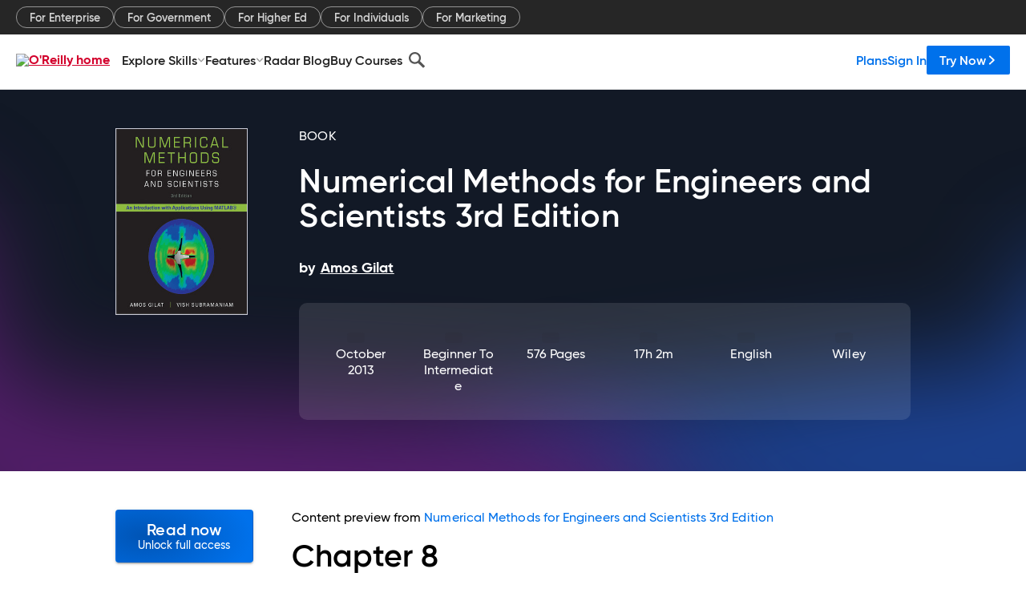

--- FILE ---
content_type: text/html; charset=utf-8
request_url: https://www.oreilly.com/library/view/numerical-methods-for/9781118554937/14_chapter-08.html
body_size: 37092
content:
<!DOCTYPE html>
<html lang="en"><head><meta charSet="utf-8"/><meta name="viewport" content="width=device-width, initial-scale=1"/><link rel="preload" as="image" href="https://cdn.oreillystatic.com/images/sitewide-headers/oreilly_logo_mark_red.svg"/><link rel="preload" as="image" href="https://cdn.oreillystatic.com/oreilly/images/app-store-logo.png"/><link rel="preload" as="image" href="https://cdn.oreillystatic.com/oreilly/images/google-play-logo.png"/><link rel="preload" as="image" href="https://cdn.oreillystatic.com/oreilly/images/roku-tv-logo.png"/><link rel="preload" as="image" href="https://cdn.oreillystatic.com/oreilly/images/amazon-appstore-logo.png"/><meta name="theme-color" content="#B9002D"/><link rel="preconnect" href="https://cdn.oreillystatic.com" crossorigin=""/><link rel="preload" href="https://cdn.oreillystatic.com/fonts/Gilroy/Family/gilroy-bold.woff2" as="font" type="font/woff2" crossorigin="anonymous"/><link rel="preload" href="https://cdn.oreillystatic.com/fonts/Gilroy/Family/gilroy-regular.woff2" as="font" type="font/woff2" crossorigin="anonymous"/><link rel="preload" href="https://cdn.oreillystatic.com/fonts/Gilroy/Family/gilroy-medium.woff2" as="font" type="font/woff2" crossorigin="anonymous"/><link rel="preload" href="https://cdn.oreillystatic.com/fonts/Gilroy/Family/gilroy-semibold.woff2" as="font" type="font/woff2" crossorigin="anonymous"/><link rel="preload" href="https://cdn.oreillystatic.com/fonts/GuardianText/GuardianTextSans-Medium-Web.woff2" as="font" type="font/woff2" crossorigin="anonymous"/><link rel="preload" href="https://cdn.oreillystatic.com/fonts/GuardianText/GuardianTextSans-Regular-Web.woff2" as="font" type="font/woff2" crossorigin="anonymous"/><link rel="shortcut icon" href="//www.oreilly.com/favicon.ico"/><meta name="robots" content="index, follow"/><meta name="author" content="Amos Gilat"/><meta name="publisher" content="Wiley"/><meta property="og:title" content="Numerical Methods for Engineers and Scientists 3rd Edition"/><meta property="og:url" content="https://www.oreilly.com/library/view/numerical-methods-for/9781118554937/14_chapter-08.html"/><meta property="og:site_name" content="O’Reilly Online Learning"/><meta property="og:type" content="book"/><meta property="og:image" content="https://www.oreilly.com/library/cover/9781118554937/1200w630h/"/><meta property="og:image:secure_url" content="https://www.oreilly.com/library/cover/9781118554937/1200w630h/"/><meta property="og:image:width" content="1200"/><meta property="og:image:height" content="630"/><meta name="twitter:card" content="summary_large_image"/><meta name="twitter:image" content="https://www.oreilly.com/library/cover/9781118554937/1200w630h/"/><meta name="twitter:site" content="@OReillyMedia"/><meta name="twitter:title" content="Numerical Methods for Engineers and Scientists 3rd Edition"/><meta property="og:book:isbn" content="9781118554937"/><meta property="og:book:author" content="Amos Gilat"/><title>Numerical Methods for Engineers and Scientists - Numerical Methods for Engineers and Scientists 3rd Edition [Book]</title><meta property="og:description" content="Chapter 8 Numerical Differentiation Core Topics Finite difference approximation of the derivative (8.2). Finite difference formulas using Taylor series expansion (8.3). Summary of... - Selection from Numerical Methods for Engineers and Scientists 3rd Edition [Book]"/><meta name="description" content="Chapter 8 Numerical Differentiation Core Topics Finite difference approximation of the derivative (8.2). Finite difference formulas using Taylor series expansion (8.3). Summary of... - Selection from Numerical Methods for Engineers and Scientists 3rd Edition [Book]"/><link rel="stylesheet" href="/library/view/dist/client-render.UGP4EIOS.css"/><script>
        (function(h,o,u,n,d) {
          h=h[d]=h[d]||{q:[],onReady:function(c){h.q.push(c)}}
          d=o.createElement(u);d.async=1;d.src=n
          n=o.getElementsByTagName(u)[0];n.parentNode.insertBefore(d,n)
        })(window,document,'script','https://www.datadoghq-browser-agent.com/us1/v5/datadog-rum.js','DD_RUM')
        window.DD_RUM.onReady(function() {
          window.DD_RUM.init({
            clientToken: 'pubeafb4991c8bdcd260cd154294ece7a74',
            applicationId: '9f3d6547-b090-49ef-8a36-89b64f3ee2c5',
            site: 'datadoghq.com',
            service: 'preview_content_viewer-browser',
            env: 'production',
            sessionSampleRate: Number('' || 10),
            sessionReplaySampleRate: Number('' || 10),
            trackUserInteractions: Boolean('' || false),
            trackResources: true,
            trackLongTasks: true,
            defaultPrivacyLevel: 'mask'
          });
        })
      </script><script type="text/javascript">
                  htmlContext = {"basePath":"/library/view","enableMswIntegration":false,"env":{"DATADOG_RUM_APPLICATION_ID":"9f3d6547-b090-49ef-8a36-89b64f3ee2c5","DATADOG_RUM_CLIENT_TOKEN":"pubeafb4991c8bdcd260cd154294ece7a74","ENABLE_BROWSER_LOGGER":"true","ENV":"production","GOOGLE_TAG_MANAGER_ACCOUNT":"GTM-5P4V6Z","LOG_LEVEL":"error"},"frameworkAssets":[],"isDev":false,"manifest":{"observers.js":"observers-OX7F7U42.js","esm.js":"esm-JBC3LR4E.js","index.esm.js":"index.esm-2TALAJGH.js","client-render.js":"client-render.DLO5DM7M.js","chunk.js":"chunk-DGJUBN33.js","-5HBCMCE7.js":"NCMVHL6D-5HBCMCE7.js","-UF6HHVCD.js":"2AITGKQY-UF6HHVCD.js","worker.js":"worker-QB5IWDIR.js","rrweb-plugin-console-record.js":"rrweb-plugin-console-record-TT2EFQP7.js","rrweb-record.js":"rrweb-record-XNJAJ5WQ.js","client-render.css":"client-render.UGP4EIOS.css"},"preloadedAssets":[{"href":"https://cdn.oreillystatic.com/fonts/Gilroy/Family/gilroy-bold.woff2","as":"font","type":"font/woff2","crossOrigin":"anonymous"},{"href":"https://cdn.oreillystatic.com/fonts/Gilroy/Family/gilroy-regular.woff2","as":"font","type":"font/woff2","crossOrigin":"anonymous"},{"href":"https://cdn.oreillystatic.com/fonts/Gilroy/Family/gilroy-medium.woff2","as":"font","type":"font/woff2","crossOrigin":"anonymous"},{"href":"https://cdn.oreillystatic.com/fonts/Gilroy/Family/gilroy-semibold.woff2","as":"font","type":"font/woff2","crossOrigin":"anonymous"},{"href":"https://cdn.oreillystatic.com/fonts/GuardianText/GuardianTextSans-Medium-Web.woff2","as":"font","type":"font/woff2","crossOrigin":"anonymous"},{"href":"https://cdn.oreillystatic.com/fonts/GuardianText/GuardianTextSans-Regular-Web.woff2","as":"font","type":"font/woff2","crossOrigin":"anonymous"}],"name":"preview_content_viewer"};
                  initialStoreData = {"aiChat":{"isOpen":false,"data":{}},"environment":{"origin":"https://internal-ingress.platform.gcp.oreilly.com","env":"production","nodeEnv":"production","logLevel":"error","learningOrigin":"https://learning.oreilly.com","ingressedPaths":["/library/view","/videos"],"apiPath":"/api/web/library/view","basePath":"/library/view","publicPath":"/library/view/dist/","routerBasePath":"/"},"jwt":{"_loadingState":"FAILURE","_error":"No jwt on request."},"ldFeatureFlags":{"_loadingState":"FAILURE","_error":{}},"navigationAndAnnouncements":{"announcements":[],"links":{"header":[{"name":"Enterprise","link":"/enterprise/","icon":"","classname":"","description":"","isExternal":false,"groups":["header"],"syntheticsId":"","children":[]},{"name":"Pricing","link":"/pricing/","icon":"","classname":"","description":"","isExternal":false,"groups":["header"],"syntheticsId":"","children":[]}],"footer":[{"name":"About O’Reilly","link":"/about/","icon":"","classname":"","description":"","isExternal":false,"groups":["footer"],"syntheticsId":"","children":[]},{"name":"Teach/write/train","link":"/work-with-us.html","icon":"","classname":"","description":"","isExternal":false,"groups":["footer"],"syntheticsId":"","children":[]},{"name":"Careers","link":"/careers/","icon":"","classname":"","description":"","isExternal":false,"groups":["footer"],"syntheticsId":"","children":[]},{"name":"Community partners","link":"/partner/signup.csp","icon":"","classname":"","description":"","isExternal":false,"groups":["footer"],"syntheticsId":"","children":[]},{"name":"Affiliate program","link":"/affiliates/","icon":"","classname":"","description":"","isExternal":false,"groups":["footer"],"syntheticsId":"","children":[]},{"name":"Diversity","link":"/diversity/","icon":"","classname":"","description":"","isExternal":false,"groups":["footer"],"syntheticsId":"","children":[]},{"name":"Support","link":"https://www.oreilly.com/online-learning/support/","icon":"","classname":"","description":"","isExternal":false,"groups":["footer"],"syntheticsId":"","children":[]},{"name":"Contact us","link":"/about/contact.html","icon":"","classname":"","description":"","isExternal":false,"groups":["footer"],"syntheticsId":"","children":[]},{"name":"Newsletters","link":"https://www.oreilly.com/emails/newsletters/","icon":"","classname":"","description":"","isExternal":false,"groups":["footer"],"syntheticsId":"","children":[]}],"marketing-header":[{"name":"For Enterprise","link":"https://www.oreilly.com/online-learning/teams.html","icon":"","classname":"","description":"","isExternal":false,"groups":["marketing-header"],"syntheticsId":"","children":[]},{"name":"For Government","link":"https://www.oreilly.com/online-learning/government.html","icon":"","classname":"","description":"","isExternal":false,"groups":["marketing-header"],"syntheticsId":"","children":[]},{"name":"For Higher Ed","link":"https://www.oreilly.com/online-learning/academic.html","icon":"","classname":"","description":"","isExternal":false,"groups":["marketing-header"],"syntheticsId":"","children":[]},{"name":"For Individuals","link":"https://www.oreilly.com/online-learning/individuals.html","icon":"","classname":"","description":"","isExternal":false,"groups":["marketing-header"],"syntheticsId":"","children":[]},{"name":"For Marketing","link":"https://www.oreilly.com/content-marketing-solutions.html","icon":"","classname":"","description":"","isExternal":false,"groups":["marketing-header"],"syntheticsId":"","children":[]}],"fineprint":[{"name":"Terms of Service","link":"https://www.oreilly.com/terms/","icon":"","classname":"","description":"","isExternal":false,"groups":["fineprint"],"syntheticsId":"","children":[]},{"name":"Privacy Policy","link":"/privacy","icon":"","classname":"","description":"","isExternal":false,"groups":["fineprint"],"syntheticsId":"","children":[]},{"name":"Editorial Independence","link":"/about/editorial_independence.html","icon":"","classname":"","description":"","isExternal":false,"groups":["fineprint"],"syntheticsId":"","children":[]},{"name":"Modern Slavery Act Statement","link":"https://www.oreilly.com/modern-slavery-act-transparency-statement.html","icon":"","classname":"","description":"","isExternal":false,"groups":["fineprint"],"syntheticsId":"","children":[]}],"anon-header":[{"name":"Explore Skills","link":"#","icon":"","classname":"","description":"","isExternal":false,"groups":["anon-header","topbar-left"],"syntheticsId":"","children":[{"name":"Cloud Computing","link":"/search/skills/cloud-computing/","icon":"","classname":"","description":"","isExternal":false,"groups":["topbar-left"],"syntheticsId":"","children":[{"name":"Microsoft Azure","link":"/search/skills/microsoft-azure/","icon":"","classname":"","syntheticsId":""},{"name":"Amazon Web Services (AWS)","link":"/search/skills/amazon-web-services-aws/","icon":"","classname":"","syntheticsId":""},{"name":"Google Cloud","link":"/search/skills/google-cloud/","icon":"","classname":"","syntheticsId":""},{"name":"Cloud Migration","link":"/search/skills/cloud-migration/","icon":"","classname":"","syntheticsId":""},{"name":"Cloud Deployment","link":"/search/skills/cloud-deployment/","icon":"","classname":"","syntheticsId":""},{"name":"Cloud Platforms","link":"/search/skills/cloud-platforms/","icon":"","classname":"","syntheticsId":""}]},{"name":"Data Engineering","link":"/search/skills/data-engineering/","icon":"","classname":"","description":"","isExternal":false,"groups":["topbar-left"],"syntheticsId":"","children":[{"name":"Data Warehouse","link":"/search/skills/data-warehouse/","icon":"","classname":"","syntheticsId":""},{"name":"SQL","link":"/search/skills/sql/","icon":"","classname":"","syntheticsId":""},{"name":"Apache Spark","link":"/search/skills/apache-spark/","icon":"","classname":"","syntheticsId":""},{"name":"Microsoft SQL Server","link":"/search/skills/microsoft-sql-server/","icon":"","classname":"","syntheticsId":""},{"name":"MySQL","link":"/search/skills/mysql/","icon":"","classname":"","syntheticsId":""},{"name":"Kafka","link":"/search/skills/kafka/","icon":"","classname":"","syntheticsId":""},{"name":"Data Lake","link":"/search/skills/data-lake/","icon":"","classname":"","syntheticsId":""},{"name":"Streaming & Messaging","link":"/search/skills/streaming-messaging/","icon":"","classname":"","syntheticsId":""},{"name":"NoSQL Databases","link":"/search/skills/nosql-databases/","icon":"","classname":"","syntheticsId":""},{"name":"Relational Databases","link":"/search/skills/relational-databases/","icon":"","classname":"","syntheticsId":""}]},{"name":"Data Science","link":"/search/skills/data-science/","icon":"","classname":"","description":"","isExternal":false,"groups":["topbar-left"],"syntheticsId":"","children":[{"name":"Pandas","link":"/search/topics/pandas/","icon":"","classname":"","syntheticsId":""},{"name":"R","link":"/search/topics/r/","icon":"","classname":"","syntheticsId":""},{"name":"MATLAB","link":"/search/topics/matlab/","icon":"","classname":"","syntheticsId":""},{"name":"SAS","link":"/search/topics/sas/","icon":"","classname":"","syntheticsId":""},{"name":"D3","link":"/search/topics/d3/","icon":"","classname":"","syntheticsId":""},{"name":"Power BI","link":"/search/topics/power-bi/","icon":"","classname":"","syntheticsId":""},{"name":"Tableau","link":"/search/topics/tableau/","icon":"","classname":"","syntheticsId":""},{"name":"Statistics","link":"/search/topics/statistics/","icon":"","classname":"","syntheticsId":""},{"name":"Exploratory Data Analysis","link":"/search/topics/exploratory-data-analysis/","icon":"","classname":"","syntheticsId":""},{"name":"Data Visualization","link":"/search/topics/data-visualization/","icon":"","classname":"","syntheticsId":""}]},{"name":"AI & ML","link":"/search/skills/ai-ml/","icon":"","classname":"","description":"","isExternal":false,"groups":["topbar-left"],"syntheticsId":"","children":[{"name":"Generative AI","link":"/search/skills/generative-ai/","icon":"","classname":"","syntheticsId":""},{"name":"Machine Learning","link":"/search/skills/machine-learning/","icon":"","classname":"","syntheticsId":""},{"name":"Artificial Intelligence (AI)","link":"/search/skills/artificial-intelligence-ai/","icon":"","classname":"","syntheticsId":""},{"name":"Deep Learning","link":"/search/skills/deep-learning/","icon":"","classname":"","syntheticsId":""},{"name":"Reinforcement Learning","link":"/search/skills/reinforcement-learning/","icon":"","classname":"","syntheticsId":""},{"name":"Natural Language Processing","link":"/search/skills/natural-language-processing/","icon":"","classname":"","syntheticsId":""},{"name":"TensorFlow","link":"/search/skills/tensorflow/","icon":"","classname":"","syntheticsId":""},{"name":"Scikit-Learn","link":"/search/skills/scikit-learn/","icon":"","classname":"","syntheticsId":""},{"name":"Hyperparameter Tuning","link":"/search/skills/hyperparameter-tuning/","icon":"","classname":"","syntheticsId":""},{"name":"MLOps","link":"/search/skills/mlops/","icon":"","classname":"","syntheticsId":""}]},{"name":"Programming Languages","link":"/search/skills/programming-languages/","icon":"","classname":"","description":"","isExternal":false,"groups":["topbar-left"],"syntheticsId":"","children":[{"name":"Java","link":"/search/skills/java/","icon":"","classname":"","syntheticsId":""},{"name":"JavaScript","link":"/search/skills/javascript/","icon":"","classname":"","syntheticsId":""},{"name":"Spring","link":"/search/skills/spring/","icon":"","classname":"","syntheticsId":""},{"name":"Python","link":"/search/skills/python/","icon":"","classname":"","syntheticsId":""},{"name":"Go","link":"/search/skills/go/","icon":"","classname":"","syntheticsId":""},{"name":"C#","link":"/search/skills/c-sharp/","icon":"","classname":"","syntheticsId":""},{"name":"C++","link":"/search/skills/c-plus-plus/","icon":"","classname":"","syntheticsId":""},{"name":"C","link":"/search/skills/c/","icon":"","classname":"","syntheticsId":""},{"name":"Swift","link":"/search/skills/swift/","icon":"","classname":"","syntheticsId":""},{"name":"Rust","link":"/search/skills/rust/","icon":"","classname":"","syntheticsId":""},{"name":"Functional Programming","link":"/search/skills/functional-programming/","icon":"","classname":"","syntheticsId":""}]},{"name":"Software Architecture","link":"/search/skills/software-architecture/","icon":"","classname":"","description":"","isExternal":false,"groups":["topbar-left"],"syntheticsId":"","children":[{"name":"Object-Oriented","link":"/search/skills/object-oriented-architecture/","icon":"","classname":"","syntheticsId":""},{"name":"Distributed Systems","link":"/search/skills/distributed-systems/","icon":"","classname":"","syntheticsId":""},{"name":"Domain-Driven Design","link":"/search/skills/domain-driven-design/","icon":"","classname":"","syntheticsId":""},{"name":"Architectural Patterns","link":"/search/skills/architectural-patterns/","icon":"","classname":"","syntheticsId":""}]},{"name":"IT/Ops","link":"/search/skills/it-operations/","icon":"","classname":"","description":"","isExternal":false,"groups":["topbar-left"],"syntheticsId":"","children":[{"name":"Kubernetes","link":"/search/topics/kubernetes/","icon":"","classname":"","syntheticsId":""},{"name":"Docker","link":"/search/topics/docker/","icon":"","classname":"","syntheticsId":""},{"name":"GitHub","link":"/search/topics/github/","icon":"","classname":"","syntheticsId":""},{"name":"Terraform","link":"/search/topics/terraform/","icon":"","classname":"","syntheticsId":""},{"name":"Continuous Delivery","link":"/search/topics/continuous-delivery/","icon":"","classname":"","syntheticsId":""},{"name":"Continuous Integration","link":"/search/topics/continuous-integration/","icon":"","classname":"","syntheticsId":""},{"name":"Database Administration","link":"/search/topics/database-administration/","icon":"","classname":"","syntheticsId":""},{"name":"Computer Networking","link":"/search/topics/computer-networking/","icon":"","classname":"","syntheticsId":""},{"name":"Operating Systems","link":"/search/topics/operating-systems/","icon":"","classname":"","syntheticsId":""},{"name":"IT Certifications","link":"/search/topics/it-certifications/","icon":"","classname":"","syntheticsId":""}]},{"name":"Security","link":"/search/skills/security/","icon":"","classname":"","description":"","isExternal":false,"groups":["topbar-left"],"syntheticsId":"","children":[{"name":"Network Security","link":"/search/skills/network-security/","icon":"","classname":"","syntheticsId":""},{"name":"Application Security","link":"/search/skills/application-security/","icon":"","classname":"","syntheticsId":""},{"name":"Incident Response","link":"/search/skills/incident-response/","icon":"","classname":"","syntheticsId":""},{"name":"Zero Trust Model","link":"/search/skills/zero-trust-model/","icon":"","classname":"","syntheticsId":""},{"name":"Disaster Recovery","link":"/search/skills/disaster-recovery/","icon":"","classname":"","syntheticsId":""},{"name":"Penetration Testing / Ethical Hacking","link":"/search/skills/penetration-testing-ethical-hacking/","icon":"","classname":"","syntheticsId":""},{"name":"Governance","link":"/search/skills/governance/","icon":"","classname":"","syntheticsId":""},{"name":"Malware","link":"/search/skills/malware/","icon":"","classname":"","syntheticsId":""},{"name":"Security Architecture","link":"/search/skills/security-architecture/","icon":"","classname":"","syntheticsId":""},{"name":"Security Engineering","link":"/search/skills/security-engineering/","icon":"","classname":"","syntheticsId":""},{"name":"Security Certifications","link":"/search/skills/security-certifications/","icon":"","classname":"","syntheticsId":""}]},{"name":"Design","link":"/search/skills/design/","icon":"","classname":"","description":"","isExternal":false,"groups":["topbar-left"],"syntheticsId":"","children":[{"name":"Web Design","link":"/search/skills/web-design/","icon":"","classname":"","syntheticsId":""},{"name":"Graphic Design","link":"/search/skills/graphic-design/","icon":"","classname":"","syntheticsId":""},{"name":"Interaction Design","link":"/search/skills/interaction-design/","icon":"","classname":"","syntheticsId":""},{"name":"Film & Video","link":"/search/skills/film-video/","icon":"","classname":"","syntheticsId":""},{"name":"User Experience (UX)","link":"/search/skills/user-experience-ux/","icon":"","classname":"","syntheticsId":""},{"name":"Design Process","link":"/search/skills/design-process/","icon":"","classname":"","syntheticsId":""},{"name":"Design Tools","link":"/search/skills/design-tools/","icon":"","classname":"","syntheticsId":""}]},{"name":"Business","link":"/search/skills/business/","icon":"","classname":"","description":"","isExternal":false,"groups":["topbar-left"],"syntheticsId":"","children":[{"name":"Agile","link":"/search/skills/agile/","icon":"","classname":"","syntheticsId":""},{"name":"Project Management","link":"/search/skills/project-management/","icon":"","classname":"","syntheticsId":""},{"name":"Product Management","link":"/search/skills/product-management/","icon":"","classname":"","syntheticsId":""},{"name":"Marketing","link":"/search/skills/marketing/","icon":"","classname":"","syntheticsId":""},{"name":"Human Resources","link":"/search/skills/human-resources/","icon":"","classname":"","syntheticsId":""},{"name":"Finance","link":"/search/skills/finance/","icon":"","classname":"","syntheticsId":""},{"name":"Team Management","link":"/search/skills/team-management/","icon":"","classname":"","syntheticsId":""},{"name":"Business Strategy","link":"/search/skills/business-strategy/","icon":"","classname":"","syntheticsId":""},{"name":"Digital Transformation","link":"/search/skills/digital-transformation/","icon":"","classname":"","syntheticsId":""},{"name":"Organizational Leadership","link":"/search/skills/organizational-leadership/","icon":"","classname":"","syntheticsId":""}]},{"name":"Soft Skills","link":"/search/skills/soft-skills/","icon":"","classname":"","description":"","isExternal":false,"groups":["topbar-left"],"syntheticsId":"","children":[{"name":"Professional Communication","link":"/search/skills/professional-communication/","icon":"","classname":"","syntheticsId":""},{"name":"Emotional Intelligence","link":"/search/skills/emotional-intelligence/","icon":"","classname":"","syntheticsId":""},{"name":"Presentation Skills","link":"/search/skills/presentation-skills/","icon":"","classname":"","syntheticsId":""},{"name":"Innovation","link":"/search/skills/innovation/","icon":"","classname":"","syntheticsId":""},{"name":"Critical Thinking","link":"/search/skills/critical-thinking/","icon":"","classname":"","syntheticsId":""},{"name":"Public Speaking","link":"/search/skills/public-speaking/","icon":"","classname":"","syntheticsId":""},{"name":"Collaboration","link":"/search/skills/collaboration/","icon":"","classname":"","syntheticsId":""},{"name":"Personal Productivity","link":"/search/skills/personal-productivity/","icon":"","classname":"","syntheticsId":""},{"name":"Confidence / Motivation","link":"/search/skills/confidence-motivation/","icon":"","classname":"","syntheticsId":""}]}]},{"name":"Features","link":"/online-learning/features.html","icon":"","classname":"","description":"","isExternal":false,"groups":["anon-header"],"syntheticsId":"","children":[{"name":"All features","link":"/online-learning/features.html","icon":"","classname":"","description":"","isExternal":false,"groups":["anon-header"],"syntheticsId":"","children":[]},{"name":"Verifiable skills","link":"/online-learning/verifiable-skills.html","icon":"","classname":"","description":"","isExternal":false,"groups":["anon-header"],"syntheticsId":"","children":[]},{"name":"AI Academy","link":"/online-learning/ai-academy.html","icon":"","classname":"","description":"","isExternal":false,"groups":["anon-header"],"syntheticsId":"","children":[]},{"name":"Courses","link":"/online-learning/courses.html","icon":"","classname":"","description":"","isExternal":false,"groups":["anon-header"],"syntheticsId":"","children":[]},{"name":"Certifications","link":"/online-learning/feature-certification.html","icon":"","classname":"","description":"","isExternal":false,"groups":["anon-header"],"syntheticsId":"","children":[]},{"name":"Interactive learning","link":"/online-learning/intro-interactive-learning.html","icon":"","classname":"","description":"","isExternal":false,"groups":["anon-header"],"syntheticsId":"","children":[]},{"name":"Live events","link":"/online-learning/live-events.html","icon":"","classname":"","description":"","isExternal":false,"groups":["anon-header"],"syntheticsId":"","children":[]},{"name":"Superstreams","link":"/products/superstreams.html","icon":"","classname":"","description":"","isExternal":false,"groups":["anon-header"],"syntheticsId":"","children":[]},{"name":"Answers","link":"/online-learning/feature-answers.html","icon":"","classname":"","description":"","isExternal":false,"groups":["anon-header"],"syntheticsId":"","children":[]},{"name":"Insights reporting","link":"/online-learning/insights-dashboard.html","icon":"","classname":"","description":"","isExternal":false,"groups":["anon-header"],"syntheticsId":"","children":[]}]},{"name":"Radar Blog","link":"/radar/","icon":"","classname":"","description":"","isExternal":false,"groups":["anon-header"],"syntheticsId":"","children":[]},{"name":"Buy Courses","link":"/live/","icon":"","classname":"","description":"","isExternal":false,"groups":["anon-header"],"syntheticsId":"","children":[]}],"topbar-left":[{"name":"Explore Skills","link":"#","icon":"","classname":"","description":"","isExternal":false,"groups":["anon-header","topbar-left"],"syntheticsId":"","children":[{"name":"Cloud Computing","link":"/search/skills/cloud-computing/","icon":"","classname":"","description":"","isExternal":false,"groups":["topbar-left"],"syntheticsId":"","children":[{"name":"Microsoft Azure","link":"/search/skills/microsoft-azure/","icon":"","classname":"","syntheticsId":""},{"name":"Amazon Web Services (AWS)","link":"/search/skills/amazon-web-services-aws/","icon":"","classname":"","syntheticsId":""},{"name":"Google Cloud","link":"/search/skills/google-cloud/","icon":"","classname":"","syntheticsId":""},{"name":"Cloud Migration","link":"/search/skills/cloud-migration/","icon":"","classname":"","syntheticsId":""},{"name":"Cloud Deployment","link":"/search/skills/cloud-deployment/","icon":"","classname":"","syntheticsId":""},{"name":"Cloud Platforms","link":"/search/skills/cloud-platforms/","icon":"","classname":"","syntheticsId":""}]},{"name":"Data Engineering","link":"/search/skills/data-engineering/","icon":"","classname":"","description":"","isExternal":false,"groups":["topbar-left"],"syntheticsId":"","children":[{"name":"Data Warehouse","link":"/search/skills/data-warehouse/","icon":"","classname":"","syntheticsId":""},{"name":"SQL","link":"/search/skills/sql/","icon":"","classname":"","syntheticsId":""},{"name":"Apache Spark","link":"/search/skills/apache-spark/","icon":"","classname":"","syntheticsId":""},{"name":"Microsoft SQL Server","link":"/search/skills/microsoft-sql-server/","icon":"","classname":"","syntheticsId":""},{"name":"MySQL","link":"/search/skills/mysql/","icon":"","classname":"","syntheticsId":""},{"name":"Kafka","link":"/search/skills/kafka/","icon":"","classname":"","syntheticsId":""},{"name":"Data Lake","link":"/search/skills/data-lake/","icon":"","classname":"","syntheticsId":""},{"name":"Streaming & Messaging","link":"/search/skills/streaming-messaging/","icon":"","classname":"","syntheticsId":""},{"name":"NoSQL Databases","link":"/search/skills/nosql-databases/","icon":"","classname":"","syntheticsId":""},{"name":"Relational Databases","link":"/search/skills/relational-databases/","icon":"","classname":"","syntheticsId":""}]},{"name":"Data Science","link":"/search/skills/data-science/","icon":"","classname":"","description":"","isExternal":false,"groups":["topbar-left"],"syntheticsId":"","children":[{"name":"Pandas","link":"/search/topics/pandas/","icon":"","classname":"","syntheticsId":""},{"name":"R","link":"/search/topics/r/","icon":"","classname":"","syntheticsId":""},{"name":"MATLAB","link":"/search/topics/matlab/","icon":"","classname":"","syntheticsId":""},{"name":"SAS","link":"/search/topics/sas/","icon":"","classname":"","syntheticsId":""},{"name":"D3","link":"/search/topics/d3/","icon":"","classname":"","syntheticsId":""},{"name":"Power BI","link":"/search/topics/power-bi/","icon":"","classname":"","syntheticsId":""},{"name":"Tableau","link":"/search/topics/tableau/","icon":"","classname":"","syntheticsId":""},{"name":"Statistics","link":"/search/topics/statistics/","icon":"","classname":"","syntheticsId":""},{"name":"Exploratory Data Analysis","link":"/search/topics/exploratory-data-analysis/","icon":"","classname":"","syntheticsId":""},{"name":"Data Visualization","link":"/search/topics/data-visualization/","icon":"","classname":"","syntheticsId":""}]},{"name":"AI & ML","link":"/search/skills/ai-ml/","icon":"","classname":"","description":"","isExternal":false,"groups":["topbar-left"],"syntheticsId":"","children":[{"name":"Generative AI","link":"/search/skills/generative-ai/","icon":"","classname":"","syntheticsId":""},{"name":"Machine Learning","link":"/search/skills/machine-learning/","icon":"","classname":"","syntheticsId":""},{"name":"Artificial Intelligence (AI)","link":"/search/skills/artificial-intelligence-ai/","icon":"","classname":"","syntheticsId":""},{"name":"Deep Learning","link":"/search/skills/deep-learning/","icon":"","classname":"","syntheticsId":""},{"name":"Reinforcement Learning","link":"/search/skills/reinforcement-learning/","icon":"","classname":"","syntheticsId":""},{"name":"Natural Language Processing","link":"/search/skills/natural-language-processing/","icon":"","classname":"","syntheticsId":""},{"name":"TensorFlow","link":"/search/skills/tensorflow/","icon":"","classname":"","syntheticsId":""},{"name":"Scikit-Learn","link":"/search/skills/scikit-learn/","icon":"","classname":"","syntheticsId":""},{"name":"Hyperparameter Tuning","link":"/search/skills/hyperparameter-tuning/","icon":"","classname":"","syntheticsId":""},{"name":"MLOps","link":"/search/skills/mlops/","icon":"","classname":"","syntheticsId":""}]},{"name":"Programming Languages","link":"/search/skills/programming-languages/","icon":"","classname":"","description":"","isExternal":false,"groups":["topbar-left"],"syntheticsId":"","children":[{"name":"Java","link":"/search/skills/java/","icon":"","classname":"","syntheticsId":""},{"name":"JavaScript","link":"/search/skills/javascript/","icon":"","classname":"","syntheticsId":""},{"name":"Spring","link":"/search/skills/spring/","icon":"","classname":"","syntheticsId":""},{"name":"Python","link":"/search/skills/python/","icon":"","classname":"","syntheticsId":""},{"name":"Go","link":"/search/skills/go/","icon":"","classname":"","syntheticsId":""},{"name":"C#","link":"/search/skills/c-sharp/","icon":"","classname":"","syntheticsId":""},{"name":"C++","link":"/search/skills/c-plus-plus/","icon":"","classname":"","syntheticsId":""},{"name":"C","link":"/search/skills/c/","icon":"","classname":"","syntheticsId":""},{"name":"Swift","link":"/search/skills/swift/","icon":"","classname":"","syntheticsId":""},{"name":"Rust","link":"/search/skills/rust/","icon":"","classname":"","syntheticsId":""},{"name":"Functional Programming","link":"/search/skills/functional-programming/","icon":"","classname":"","syntheticsId":""}]},{"name":"Software Architecture","link":"/search/skills/software-architecture/","icon":"","classname":"","description":"","isExternal":false,"groups":["topbar-left"],"syntheticsId":"","children":[{"name":"Object-Oriented","link":"/search/skills/object-oriented-architecture/","icon":"","classname":"","syntheticsId":""},{"name":"Distributed Systems","link":"/search/skills/distributed-systems/","icon":"","classname":"","syntheticsId":""},{"name":"Domain-Driven Design","link":"/search/skills/domain-driven-design/","icon":"","classname":"","syntheticsId":""},{"name":"Architectural Patterns","link":"/search/skills/architectural-patterns/","icon":"","classname":"","syntheticsId":""}]},{"name":"IT/Ops","link":"/search/skills/it-operations/","icon":"","classname":"","description":"","isExternal":false,"groups":["topbar-left"],"syntheticsId":"","children":[{"name":"Kubernetes","link":"/search/topics/kubernetes/","icon":"","classname":"","syntheticsId":""},{"name":"Docker","link":"/search/topics/docker/","icon":"","classname":"","syntheticsId":""},{"name":"GitHub","link":"/search/topics/github/","icon":"","classname":"","syntheticsId":""},{"name":"Terraform","link":"/search/topics/terraform/","icon":"","classname":"","syntheticsId":""},{"name":"Continuous Delivery","link":"/search/topics/continuous-delivery/","icon":"","classname":"","syntheticsId":""},{"name":"Continuous Integration","link":"/search/topics/continuous-integration/","icon":"","classname":"","syntheticsId":""},{"name":"Database Administration","link":"/search/topics/database-administration/","icon":"","classname":"","syntheticsId":""},{"name":"Computer Networking","link":"/search/topics/computer-networking/","icon":"","classname":"","syntheticsId":""},{"name":"Operating Systems","link":"/search/topics/operating-systems/","icon":"","classname":"","syntheticsId":""},{"name":"IT Certifications","link":"/search/topics/it-certifications/","icon":"","classname":"","syntheticsId":""}]},{"name":"Security","link":"/search/skills/security/","icon":"","classname":"","description":"","isExternal":false,"groups":["topbar-left"],"syntheticsId":"","children":[{"name":"Network Security","link":"/search/skills/network-security/","icon":"","classname":"","syntheticsId":""},{"name":"Application Security","link":"/search/skills/application-security/","icon":"","classname":"","syntheticsId":""},{"name":"Incident Response","link":"/search/skills/incident-response/","icon":"","classname":"","syntheticsId":""},{"name":"Zero Trust Model","link":"/search/skills/zero-trust-model/","icon":"","classname":"","syntheticsId":""},{"name":"Disaster Recovery","link":"/search/skills/disaster-recovery/","icon":"","classname":"","syntheticsId":""},{"name":"Penetration Testing / Ethical Hacking","link":"/search/skills/penetration-testing-ethical-hacking/","icon":"","classname":"","syntheticsId":""},{"name":"Governance","link":"/search/skills/governance/","icon":"","classname":"","syntheticsId":""},{"name":"Malware","link":"/search/skills/malware/","icon":"","classname":"","syntheticsId":""},{"name":"Security Architecture","link":"/search/skills/security-architecture/","icon":"","classname":"","syntheticsId":""},{"name":"Security Engineering","link":"/search/skills/security-engineering/","icon":"","classname":"","syntheticsId":""},{"name":"Security Certifications","link":"/search/skills/security-certifications/","icon":"","classname":"","syntheticsId":""}]},{"name":"Design","link":"/search/skills/design/","icon":"","classname":"","description":"","isExternal":false,"groups":["topbar-left"],"syntheticsId":"","children":[{"name":"Web Design","link":"/search/skills/web-design/","icon":"","classname":"","syntheticsId":""},{"name":"Graphic Design","link":"/search/skills/graphic-design/","icon":"","classname":"","syntheticsId":""},{"name":"Interaction Design","link":"/search/skills/interaction-design/","icon":"","classname":"","syntheticsId":""},{"name":"Film & Video","link":"/search/skills/film-video/","icon":"","classname":"","syntheticsId":""},{"name":"User Experience (UX)","link":"/search/skills/user-experience-ux/","icon":"","classname":"","syntheticsId":""},{"name":"Design Process","link":"/search/skills/design-process/","icon":"","classname":"","syntheticsId":""},{"name":"Design Tools","link":"/search/skills/design-tools/","icon":"","classname":"","syntheticsId":""}]},{"name":"Business","link":"/search/skills/business/","icon":"","classname":"","description":"","isExternal":false,"groups":["topbar-left"],"syntheticsId":"","children":[{"name":"Agile","link":"/search/skills/agile/","icon":"","classname":"","syntheticsId":""},{"name":"Project Management","link":"/search/skills/project-management/","icon":"","classname":"","syntheticsId":""},{"name":"Product Management","link":"/search/skills/product-management/","icon":"","classname":"","syntheticsId":""},{"name":"Marketing","link":"/search/skills/marketing/","icon":"","classname":"","syntheticsId":""},{"name":"Human Resources","link":"/search/skills/human-resources/","icon":"","classname":"","syntheticsId":""},{"name":"Finance","link":"/search/skills/finance/","icon":"","classname":"","syntheticsId":""},{"name":"Team Management","link":"/search/skills/team-management/","icon":"","classname":"","syntheticsId":""},{"name":"Business Strategy","link":"/search/skills/business-strategy/","icon":"","classname":"","syntheticsId":""},{"name":"Digital Transformation","link":"/search/skills/digital-transformation/","icon":"","classname":"","syntheticsId":""},{"name":"Organizational Leadership","link":"/search/skills/organizational-leadership/","icon":"","classname":"","syntheticsId":""}]},{"name":"Soft Skills","link":"/search/skills/soft-skills/","icon":"","classname":"","description":"","isExternal":false,"groups":["topbar-left"],"syntheticsId":"","children":[{"name":"Professional Communication","link":"/search/skills/professional-communication/","icon":"","classname":"","syntheticsId":""},{"name":"Emotional Intelligence","link":"/search/skills/emotional-intelligence/","icon":"","classname":"","syntheticsId":""},{"name":"Presentation Skills","link":"/search/skills/presentation-skills/","icon":"","classname":"","syntheticsId":""},{"name":"Innovation","link":"/search/skills/innovation/","icon":"","classname":"","syntheticsId":""},{"name":"Critical Thinking","link":"/search/skills/critical-thinking/","icon":"","classname":"","syntheticsId":""},{"name":"Public Speaking","link":"/search/skills/public-speaking/","icon":"","classname":"","syntheticsId":""},{"name":"Collaboration","link":"/search/skills/collaboration/","icon":"","classname":"","syntheticsId":""},{"name":"Personal Productivity","link":"/search/skills/personal-productivity/","icon":"","classname":"","syntheticsId":""},{"name":"Confidence / Motivation","link":"/search/skills/confidence-motivation/","icon":"","classname":"","syntheticsId":""}]}]}],"anon-footer-left":[{"name":"About O'Reilly","link":"/about/","icon":"","classname":"","description":"","isExternal":false,"groups":["anon-footer-left"],"syntheticsId":"","children":[{"name":"Teach/Write/Train","link":"/work-with-us.html","icon":"","classname":"","description":"","isExternal":false,"groups":["anon-footer-left"],"syntheticsId":"","children":[]},{"name":"Careers","link":"/careers/","icon":"","classname":"","description":"","isExternal":false,"groups":["anon-footer-left"],"syntheticsId":"","children":[]},{"name":"O'Reilly News","link":"/press/","icon":"","classname":"","description":"","isExternal":false,"groups":["anon-footer-left"],"syntheticsId":"","children":[]},{"name":"Media Coverage","link":"/press/media-coverage.html","icon":"","classname":"","description":"","isExternal":false,"groups":["anon-footer-left"],"syntheticsId":"","children":[]},{"name":"Community Partners","link":"/partner/signup.csp","icon":"","classname":"","description":"","isExternal":false,"groups":["anon-footer-left"],"syntheticsId":"","children":[]},{"name":"Affiliate Program","link":"/affiliates/","icon":"","classname":"","description":"","isExternal":false,"groups":["anon-footer-left"],"syntheticsId":"","children":[]},{"name":"Submit an RFP","link":"/online-learning/rfp.html","icon":"","classname":"","description":"","isExternal":false,"groups":["anon-footer-left"],"syntheticsId":"","children":[]},{"name":"Diversity","link":"/diversity/","icon":"","classname":"","description":"","isExternal":false,"groups":["anon-footer-left"],"syntheticsId":"","children":[]},{"name":"Content Sponsorship","link":"/content-marketing-solutions.html","icon":"","classname":"","description":"","isExternal":false,"groups":["anon-footer-left"],"syntheticsId":"","children":[]}]}],"anon-footer-center":[{"name":"Support","link":"/online-learning/support/","icon":"","classname":"","description":"","isExternal":false,"groups":["anon-footer-center"],"syntheticsId":"","children":[{"name":"Contact Us","link":"/about/contact.html","icon":"","classname":"","description":"","isExternal":false,"groups":["anon-footer-center"],"syntheticsId":"","children":[]},{"name":"Newsletters","link":"/emails/newsletters/","icon":"","classname":"","description":"","isExternal":false,"groups":["anon-footer-center"],"syntheticsId":"","children":[]},{"name":"Privacy Policy","link":"/privacy.html","icon":"","classname":"","description":"","isExternal":false,"groups":["anon-footer-center"],"syntheticsId":"","children":[]},{"name":"AI Policy","link":"/about/oreilly-approach-to-generative-ai.html","icon":"","classname":"","description":"","isExternal":false,"groups":["anon-footer-center"],"syntheticsId":"","children":[]}]}],"anon-footer-right":[{"name":"International","link":"#","icon":"","classname":"","description":"","isExternal":false,"groups":["anon-footer-right"],"syntheticsId":"","children":[{"name":"Australia & New Zealand","link":"/online-learning/anz.html","icon":"","classname":"","description":"","isExternal":false,"groups":["anon-footer-right"],"syntheticsId":"","children":[]},{"name":"Japan","link":"https://www.oreilly.co.jp/index.shtml","icon":"","classname":"","description":"","isExternal":false,"groups":["anon-footer-right"],"syntheticsId":"","children":[]}]}],"social":[{"name":"LinkedIn","link":"https://www.linkedin.com/company/oreilly-media","icon":"linkedin","classname":"","description":"","isExternal":false,"groups":["social"],"syntheticsId":"","children":[]},{"name":"YouTube","link":"https://www.youtube.com/user/OreillyMedia","icon":"youtube","classname":"","description":"","isExternal":false,"groups":["social"],"syntheticsId":"","children":[]}]}},"playlistsCoreState":{"mostRecentPlaylistIds":[],"playlistActions":{"updatingSharing":false,"sharingErrors":{}},"playlists":{"error":"","fetching":true,"loaded":false,"playlists":[],"sharingEnabled":false},"playlistSSR":{"error":"","fetching":false,"loaded":false,"playlist":{}},"sharedPlaylist":{"error":"","fetching":false,"loaded":false,"playlist":{}}},"user":{"error":"User is not authenticated"},"userInfo":{"meta":{"error":"User is not authenticated"},"profile":{"error":null},"usageStatus":{"error":null}},"userProfile":{"error":{"message":"No encoded jwt."},"_loadingState":"FAILURE"},"appState":{"ourn":"urn:orm:book:9781118554937","title":"Numerical Methods for Engineers and Scientists 3rd Edition"}};
                  __orm_public_path__ = window.initialStoreData?.environment?.publicPath;
                </script><script type="text/javascript">
      window.orm = window.orm || {};
      window.orm.redirect = function redirect(url) {
        window.location.assign(url);
      };
      window.orm.logger = console;
    </script><script type="text/javascript" src="https://www.datadoghq-browser-agent.com/us1/v5/datadog-logs.js"></script><script type="text/javascript">
        if (window.DD_LOGS) {
          window.DD_LOGS.init({
            clientToken: 'pub8399c9005ebe7454be1698e2aee94fba',
            site: 'datadoghq.com',
            env: 'production',
            service: 'preview_content_viewer-browser',
            sessionSampleRate: Number('' || 50),
          });
          window.DD_LOGS.logger.setLevel('error' || 'error');
          window.orm.logger = DD_LOGS.logger;
        }
      </script><script>
      // Disable analytics when hit from DD synthetics browser
      if (window._DATADOG_SYNTHETICS_BROWSER === undefined) {
        if (window.initialStoreData && window.initialStoreData.userInfo.meta
          && window.initialStoreData.userInfo.meta.user_identifier && window.initialStoreData.jwt) {
          var user = window.initialStoreData.userInfo.meta;
          var dataLayer = window.dataLayer || [];
          var jwtPerms = window.initialStoreData.jwt.perms;

          // Set user/session info
          dataLayer.push({ userIdentifier: user.user_identifier });
          dataLayer.push({ loggedIn: 'yes' });

          // Set account/org info
          if (!user.individual) {
            dataLayer.push({ orgID: user.primary_account });
          }

          // Set user hasPurchases boolean
          dataLayer.push({ hasPurchases: user.has_purchases.toString() });

          // Set account type
          if (user.individual) {
            if (user.subscription && user.subscription.active) {
              dataLayer.push({learningAccountType: 'individual'});
            } else if (user.is_trial) {
              dataLayer.push({learningAccountType: 'free trial'});
            }
            else if (user.has_purchases && jwtPerms?.prch?.includes('c')){
              dataLayer.push({learningAccountType: 'event purchaser'});
            }
          } else {
            if (user.academic_institution) {
              dataLayer.push({learningAccountType: 'academic'});
            } else {
              dataLayer.push({learningAccountType: 'enterprise'});
            }
          }

          // Set paid account
          if (user.subscription && user.subscription.active) {
            dataLayer.push({ learningPaidAccount: 'yes' });
          }
        }

        (function(w,d,s,l,i){w[l]=w[l]||[];w[l].push({'gtm.start':
          new Date().getTime(),event:'gtm.js'});var f=d.getElementsByTagName(s)[0],
          j=d.createElement(s),dl=l!='dataLayer'?'&l='+l:'';j.async=true;j.src=
          'https://www.googletagmanager.com/gtm.js?id='+i+dl;f.parentNode.insertBefore(j,f);
        })(window,document,'script','dataLayer', 'GTM-5P4V6Z');
      }
    </script><script type="module" src="/library/view/dist/client-render.DLO5DM7M.js" defer=""></script></head><body id="root"><noscript><iframe src="https://www.googletagmanager.com/ns.html?id=GTM-5P4V6Z" height="0" width="0" style="display:none;visibility:hidden"></iframe></noscript><!--$--><script>
        var _vwo_code=(function(){
        var account_id=291788,
        settings_tolerance=2000,
        library_tolerance=2500,
        use_existing_jquery=false,
        /* DO NOT EDIT BELOW THIS LINE */
        f=false,d=document;return{use_existing_jquery:function(){return use_existing_jquery;},library_tolerance:function(){return library_tolerance;},finish:function(){if(!f){f=true;var a=d.getElementById('_vis_opt_path_hides');if(a)a.parentNode.removeChild(a);}},finished:function(){return f;},load:function(a){var b=d.createElement('script');b.src=a;b.type='text/javascript';b.innerText;b.onerror=function(){_vwo_code.finish();};d.getElementsByTagName('head')[0].appendChild(b);},init:function(){settings_timer=setTimeout('_vwo_code.finish()',settings_tolerance);var a=d.createElement('style'),b='body{opacity:0 !important;filter:alpha(opacity=0) !important;background:none !important;}',h=d.getElementsByTagName('head')[0];a.setAttribute('id','_vis_opt_path_hides');a.setAttribute('type','text/css');if(a.styleSheet)a.styleSheet.cssText=b;else a.appendChild(d.createTextNode(b));h.appendChild(a);this.load('//dev.visualwebsiteoptimizer.com/j.php?a='+account_id+'&u='+encodeURIComponent(d.URL)+'&r='+Math.random());return settings_timer;}};}());_vwo_settings_timer=_vwo_code.init();
      </script><a href="#main" class="orm-global-skip-link">Skip to Content</a><header class="orm-global-site-header--default" id="orm-global-site-banner" role="banner" data-testid="site-header-public"><div id="site-header-public-content"><nav role="navigation" aria-label="Primary site navigation"><div id="marketing-menu-outer"><div id="marketing-menu-inner"><ul class="menu" id="marketing-menu-list" data-testid="marketing-menu"><li class="menu__item "><a class="menu-item__link menu-item__link--pill" href="https://www.oreilly.com/online-learning/teams.html">For Enterprise</a></li><li class="menu__item "><a class="menu-item__link menu-item__link--pill" href="https://www.oreilly.com/online-learning/government.html">For Government</a></li><li class="menu__item "><a class="menu-item__link menu-item__link--pill" href="https://www.oreilly.com/online-learning/academic.html">For Higher Ed</a></li><li class="menu__item "><a class="menu-item__link menu-item__link--pill" href="https://www.oreilly.com/online-learning/individuals.html">For Individuals</a></li><li class="menu__item "><a class="menu-item__link menu-item__link--pill" href="https://www.oreilly.com/content-marketing-solutions.html">For Marketing</a></li></ul></div></div><div id="primary-menu-section"><a href="https://www.oreilly.com" title="home page" aria-current="page" id="primary-menu-logo-link"><img id="primary-menu-logo" src="https://cdn.oreillystatic.com/images/sitewide-headers/oreilly_logo_mark_red.svg" alt="O&#x27;Reilly home"/></a><ul id="primary-menu" class="menu navigation-hidden"><li class="navigation-hidden" id="primary-menu-item-left"><ul class="menu" id="primary-menu-list-left"><li class="menu__item menu-item menu-item--level-0 mobileOnly " id="menu-item-for-enterprise-0"><a class="menu-item__link menu-item-link menu-item-link--level-0" href="https://www.oreilly.com/online-learning/teams.html" id="menu-item-link-for-enterprise-0">For Enterprise</a></li><li class="menu__item menu-item menu-item--level-0 mobileOnly " id="menu-item-for-government-1"><a class="menu-item__link menu-item-link menu-item-link--level-0" href="https://www.oreilly.com/online-learning/government.html" id="menu-item-link-for-government-1">For Government</a></li><li class="menu__item menu-item menu-item--level-0 mobileOnly " id="menu-item-for-higher-ed-2"><a class="menu-item__link menu-item-link menu-item-link--level-0" href="https://www.oreilly.com/online-learning/academic.html" id="menu-item-link-for-higher-ed-2">For Higher Ed</a></li><li class="menu__item menu-item menu-item--level-0 mobileOnly " id="menu-item-for-individuals-3"><a class="menu-item__link menu-item-link menu-item-link--level-0" href="https://www.oreilly.com/online-learning/individuals.html" id="menu-item-link-for-individuals-3">For Individuals</a></li><li class="menu__item menu-item menu-item--level-0 mobileOnly " id="menu-item-for-marketing-4"><a class="menu-item__link menu-item-link menu-item-link--level-0" href="https://www.oreilly.com/content-marketing-solutions.html" id="menu-item-link-for-marketing-4">For Marketing</a></li><li class="menu__item menu-item menu-item--level-0  " id="menu-item-explore-skills-0"><a class="menu-item__link menu-item-link menu-item-link--level-0" href="#" id="menu-item-link-explore-skills-0" aria-expanded="false" aria-haspopup="true">Explore Skills<svg class="header-icon" focusable="false" aria-hidden="true" viewBox="0 0 20 20" height="10px" width="10px" fill="#999"><path d="M3.28584 5C2.55348 5 2 5.61034 2 6.37045C2 6.75163 2.14716 7.07887 2.3696 7.32823L9.05948 14.5755L9.06355 14.5798C9.31508 14.8461 9.63852 15 10.0043 15C10.3442 15 10.6968 14.8585 10.9473 14.5681L17.6227 7.32738C17.8549 7.08041 18 6.74835 18 6.37045C18 5.61034 17.4465 5 16.7142 5C16.3633 5 16.044 5.14856 15.8102 5.38158L15.8026 5.38909L10.0041 11.666L4.20438 5.39664L4.2007 5.39275C3.96654 5.14484 3.63979 5 3.28584 5Z"></path></svg></a><ul class="submenu submenu--level-0" id="submenu-explore-skills-0"><li class="menu__item menu-item menu-item--level-1  " id="menu-item-cloud-computing-0"><a class="menu-item__link menu-item-link menu-item-link--level-1" href="/search/skills/cloud-computing/" id="menu-item-link-cloud-computing-0" aria-expanded="false" aria-haspopup="true">Cloud Computing<svg class="header-icon" aria-hidden="true" viewBox="0 0 20 20" height="10px" width="10px" fill="#ccc"><path d="M5.5 16.7142C5.5 17.4465 6.11034 18 6.87045 18C7.25163 18 7.57887 17.8528 7.82823 17.6304L15.0755 10.9405L15.0798 10.9365C15.3461 10.6849 15.5 10.3615 15.5 9.99568C15.5 9.65583 15.3585 9.30318 15.0681 9.05271L7.82738 2.37726C7.58041 2.14511 7.24835 2 6.87045 2C6.11034 2 5.5 2.55348 5.5 3.28584C5.5 3.63671 5.64856 3.95598 5.88158 4.18983L5.88909 4.19737L12.166 9.99593L5.89664 15.7956L5.89275 15.7993C5.64484 16.0335 5.5 16.3602 5.5 16.7142Z"></path></svg></a><ul class="submenu submenu--level-1" id="submenu-cloud-computing-0"><li class="menu__item menu-item menu-item--level-2  " id="menu-item-microsoft-azure-0"><a class="menu-item__link menu-item-link menu-item-link--level-2" href="/search/skills/microsoft-azure/" id="menu-item-link-microsoft-azure-0">Microsoft Azure</a></li><li class="menu__item menu-item menu-item--level-2  " id="menu-item-amazon-web-services-aws-1"><a class="menu-item__link menu-item-link menu-item-link--level-2" href="/search/skills/amazon-web-services-aws/" id="menu-item-link-amazon-web-services-aws-1">Amazon Web Services (AWS)</a></li><li class="menu__item menu-item menu-item--level-2  " id="menu-item-google-cloud-2"><a class="menu-item__link menu-item-link menu-item-link--level-2" href="/search/skills/google-cloud/" id="menu-item-link-google-cloud-2">Google Cloud</a></li><li class="menu__item menu-item menu-item--level-2  " id="menu-item-cloud-migration-3"><a class="menu-item__link menu-item-link menu-item-link--level-2" href="/search/skills/cloud-migration/" id="menu-item-link-cloud-migration-3">Cloud Migration</a></li><li class="menu__item menu-item menu-item--level-2  " id="menu-item-cloud-deployment-4"><a class="menu-item__link menu-item-link menu-item-link--level-2" href="/search/skills/cloud-deployment/" id="menu-item-link-cloud-deployment-4">Cloud Deployment</a></li><li class="menu__item menu-item menu-item--level-2  " id="menu-item-cloud-platforms-5"><a class="menu-item__link menu-item-link menu-item-link--level-2" href="/search/skills/cloud-platforms/" id="menu-item-link-cloud-platforms-5">Cloud Platforms</a></li></ul></li><li class="menu__item menu-item menu-item--level-1  " id="menu-item-data-engineering-1"><a class="menu-item__link menu-item-link menu-item-link--level-1" href="/search/skills/data-engineering/" id="menu-item-link-data-engineering-1" aria-expanded="false" aria-haspopup="true">Data Engineering<svg class="header-icon" aria-hidden="true" viewBox="0 0 20 20" height="10px" width="10px" fill="#ccc"><path d="M5.5 16.7142C5.5 17.4465 6.11034 18 6.87045 18C7.25163 18 7.57887 17.8528 7.82823 17.6304L15.0755 10.9405L15.0798 10.9365C15.3461 10.6849 15.5 10.3615 15.5 9.99568C15.5 9.65583 15.3585 9.30318 15.0681 9.05271L7.82738 2.37726C7.58041 2.14511 7.24835 2 6.87045 2C6.11034 2 5.5 2.55348 5.5 3.28584C5.5 3.63671 5.64856 3.95598 5.88158 4.18983L5.88909 4.19737L12.166 9.99593L5.89664 15.7956L5.89275 15.7993C5.64484 16.0335 5.5 16.3602 5.5 16.7142Z"></path></svg></a><ul class="submenu submenu--level-1" id="submenu-data-engineering-1"><li class="menu__item menu-item menu-item--level-2  " id="menu-item-data-warehouse-0"><a class="menu-item__link menu-item-link menu-item-link--level-2" href="/search/skills/data-warehouse/" id="menu-item-link-data-warehouse-0">Data Warehouse</a></li><li class="menu__item menu-item menu-item--level-2  " id="menu-item-sql-1"><a class="menu-item__link menu-item-link menu-item-link--level-2" href="/search/skills/sql/" id="menu-item-link-sql-1">SQL</a></li><li class="menu__item menu-item menu-item--level-2  " id="menu-item-apache-spark-2"><a class="menu-item__link menu-item-link menu-item-link--level-2" href="/search/skills/apache-spark/" id="menu-item-link-apache-spark-2">Apache Spark</a></li><li class="menu__item menu-item menu-item--level-2  " id="menu-item-microsoft-sql-server-3"><a class="menu-item__link menu-item-link menu-item-link--level-2" href="/search/skills/microsoft-sql-server/" id="menu-item-link-microsoft-sql-server-3">Microsoft SQL Server</a></li><li class="menu__item menu-item menu-item--level-2  " id="menu-item-mysql-4"><a class="menu-item__link menu-item-link menu-item-link--level-2" href="/search/skills/mysql/" id="menu-item-link-mysql-4">MySQL</a></li><li class="menu__item menu-item menu-item--level-2  " id="menu-item-kafka-5"><a class="menu-item__link menu-item-link menu-item-link--level-2" href="/search/skills/kafka/" id="menu-item-link-kafka-5">Kafka</a></li><li class="menu__item menu-item menu-item--level-2  " id="menu-item-data-lake-6"><a class="menu-item__link menu-item-link menu-item-link--level-2" href="/search/skills/data-lake/" id="menu-item-link-data-lake-6">Data Lake</a></li><li class="menu__item menu-item menu-item--level-2  " id="menu-item-streaming-messaging-7"><a class="menu-item__link menu-item-link menu-item-link--level-2" href="/search/skills/streaming-messaging/" id="menu-item-link-streaming-messaging-7">Streaming &amp; Messaging</a></li><li class="menu__item menu-item menu-item--level-2  " id="menu-item-nosql-databases-8"><a class="menu-item__link menu-item-link menu-item-link--level-2" href="/search/skills/nosql-databases/" id="menu-item-link-nosql-databases-8">NoSQL Databases</a></li><li class="menu__item menu-item menu-item--level-2  " id="menu-item-relational-databases-9"><a class="menu-item__link menu-item-link menu-item-link--level-2" href="/search/skills/relational-databases/" id="menu-item-link-relational-databases-9">Relational Databases</a></li></ul></li><li class="menu__item menu-item menu-item--level-1  " id="menu-item-data-science-2"><a class="menu-item__link menu-item-link menu-item-link--level-1" href="/search/skills/data-science/" id="menu-item-link-data-science-2" aria-expanded="false" aria-haspopup="true">Data Science<svg class="header-icon" aria-hidden="true" viewBox="0 0 20 20" height="10px" width="10px" fill="#ccc"><path d="M5.5 16.7142C5.5 17.4465 6.11034 18 6.87045 18C7.25163 18 7.57887 17.8528 7.82823 17.6304L15.0755 10.9405L15.0798 10.9365C15.3461 10.6849 15.5 10.3615 15.5 9.99568C15.5 9.65583 15.3585 9.30318 15.0681 9.05271L7.82738 2.37726C7.58041 2.14511 7.24835 2 6.87045 2C6.11034 2 5.5 2.55348 5.5 3.28584C5.5 3.63671 5.64856 3.95598 5.88158 4.18983L5.88909 4.19737L12.166 9.99593L5.89664 15.7956L5.89275 15.7993C5.64484 16.0335 5.5 16.3602 5.5 16.7142Z"></path></svg></a><ul class="submenu submenu--level-1" id="submenu-data-science-2"><li class="menu__item menu-item menu-item--level-2  " id="menu-item-pandas-0"><a class="menu-item__link menu-item-link menu-item-link--level-2" href="/search/topics/pandas/" id="menu-item-link-pandas-0">Pandas</a></li><li class="menu__item menu-item menu-item--level-2  " id="menu-item-r-1"><a class="menu-item__link menu-item-link menu-item-link--level-2" href="/search/topics/r/" id="menu-item-link-r-1">R</a></li><li class="menu__item menu-item menu-item--level-2  " id="menu-item-matlab-2"><a class="menu-item__link menu-item-link menu-item-link--level-2" href="/search/topics/matlab/" id="menu-item-link-matlab-2">MATLAB</a></li><li class="menu__item menu-item menu-item--level-2  " id="menu-item-sas-3"><a class="menu-item__link menu-item-link menu-item-link--level-2" href="/search/topics/sas/" id="menu-item-link-sas-3">SAS</a></li><li class="menu__item menu-item menu-item--level-2  " id="menu-item-d3-4"><a class="menu-item__link menu-item-link menu-item-link--level-2" href="/search/topics/d3/" id="menu-item-link-d3-4">D3</a></li><li class="menu__item menu-item menu-item--level-2  " id="menu-item-power-bi-5"><a class="menu-item__link menu-item-link menu-item-link--level-2" href="/search/topics/power-bi/" id="menu-item-link-power-bi-5">Power BI</a></li><li class="menu__item menu-item menu-item--level-2  " id="menu-item-tableau-6"><a class="menu-item__link menu-item-link menu-item-link--level-2" href="/search/topics/tableau/" id="menu-item-link-tableau-6">Tableau</a></li><li class="menu__item menu-item menu-item--level-2  " id="menu-item-statistics-7"><a class="menu-item__link menu-item-link menu-item-link--level-2" href="/search/topics/statistics/" id="menu-item-link-statistics-7">Statistics</a></li><li class="menu__item menu-item menu-item--level-2  " id="menu-item-exploratory-data-analysis-8"><a class="menu-item__link menu-item-link menu-item-link--level-2" href="/search/topics/exploratory-data-analysis/" id="menu-item-link-exploratory-data-analysis-8">Exploratory Data Analysis</a></li><li class="menu__item menu-item menu-item--level-2  " id="menu-item-data-visualization-9"><a class="menu-item__link menu-item-link menu-item-link--level-2" href="/search/topics/data-visualization/" id="menu-item-link-data-visualization-9">Data Visualization</a></li></ul></li><li class="menu__item menu-item menu-item--level-1  " id="menu-item-ai-ml-3"><a class="menu-item__link menu-item-link menu-item-link--level-1" href="/search/skills/ai-ml/" id="menu-item-link-ai-ml-3" aria-expanded="false" aria-haspopup="true">AI &amp; ML<svg class="header-icon" aria-hidden="true" viewBox="0 0 20 20" height="10px" width="10px" fill="#ccc"><path d="M5.5 16.7142C5.5 17.4465 6.11034 18 6.87045 18C7.25163 18 7.57887 17.8528 7.82823 17.6304L15.0755 10.9405L15.0798 10.9365C15.3461 10.6849 15.5 10.3615 15.5 9.99568C15.5 9.65583 15.3585 9.30318 15.0681 9.05271L7.82738 2.37726C7.58041 2.14511 7.24835 2 6.87045 2C6.11034 2 5.5 2.55348 5.5 3.28584C5.5 3.63671 5.64856 3.95598 5.88158 4.18983L5.88909 4.19737L12.166 9.99593L5.89664 15.7956L5.89275 15.7993C5.64484 16.0335 5.5 16.3602 5.5 16.7142Z"></path></svg></a><ul class="submenu submenu--level-1" id="submenu-ai-ml-3"><li class="menu__item menu-item menu-item--level-2  " id="menu-item-generative-ai-0"><a class="menu-item__link menu-item-link menu-item-link--level-2" href="/search/skills/generative-ai/" id="menu-item-link-generative-ai-0">Generative AI</a></li><li class="menu__item menu-item menu-item--level-2  " id="menu-item-machine-learning-1"><a class="menu-item__link menu-item-link menu-item-link--level-2" href="/search/skills/machine-learning/" id="menu-item-link-machine-learning-1">Machine Learning</a></li><li class="menu__item menu-item menu-item--level-2  " id="menu-item-artificial-intelligence-ai-2"><a class="menu-item__link menu-item-link menu-item-link--level-2" href="/search/skills/artificial-intelligence-ai/" id="menu-item-link-artificial-intelligence-ai-2">Artificial Intelligence (AI)</a></li><li class="menu__item menu-item menu-item--level-2  " id="menu-item-deep-learning-3"><a class="menu-item__link menu-item-link menu-item-link--level-2" href="/search/skills/deep-learning/" id="menu-item-link-deep-learning-3">Deep Learning</a></li><li class="menu__item menu-item menu-item--level-2  " id="menu-item-reinforcement-learning-4"><a class="menu-item__link menu-item-link menu-item-link--level-2" href="/search/skills/reinforcement-learning/" id="menu-item-link-reinforcement-learning-4">Reinforcement Learning</a></li><li class="menu__item menu-item menu-item--level-2  " id="menu-item-natural-language-processing-5"><a class="menu-item__link menu-item-link menu-item-link--level-2" href="/search/skills/natural-language-processing/" id="menu-item-link-natural-language-processing-5">Natural Language Processing</a></li><li class="menu__item menu-item menu-item--level-2  " id="menu-item-tensorflow-6"><a class="menu-item__link menu-item-link menu-item-link--level-2" href="/search/skills/tensorflow/" id="menu-item-link-tensorflow-6">TensorFlow</a></li><li class="menu__item menu-item menu-item--level-2  " id="menu-item-scikitlearn-7"><a class="menu-item__link menu-item-link menu-item-link--level-2" href="/search/skills/scikit-learn/" id="menu-item-link-scikitlearn-7">Scikit-Learn</a></li><li class="menu__item menu-item menu-item--level-2  " id="menu-item-hyperparameter-tuning-8"><a class="menu-item__link menu-item-link menu-item-link--level-2" href="/search/skills/hyperparameter-tuning/" id="menu-item-link-hyperparameter-tuning-8">Hyperparameter Tuning</a></li><li class="menu__item menu-item menu-item--level-2  " id="menu-item-mlops-9"><a class="menu-item__link menu-item-link menu-item-link--level-2" href="/search/skills/mlops/" id="menu-item-link-mlops-9">MLOps</a></li></ul></li><li class="menu__item menu-item menu-item--level-1  " id="menu-item-programming-languages-4"><a class="menu-item__link menu-item-link menu-item-link--level-1" href="/search/skills/programming-languages/" id="menu-item-link-programming-languages-4" aria-expanded="false" aria-haspopup="true">Programming Languages<svg class="header-icon" aria-hidden="true" viewBox="0 0 20 20" height="10px" width="10px" fill="#ccc"><path d="M5.5 16.7142C5.5 17.4465 6.11034 18 6.87045 18C7.25163 18 7.57887 17.8528 7.82823 17.6304L15.0755 10.9405L15.0798 10.9365C15.3461 10.6849 15.5 10.3615 15.5 9.99568C15.5 9.65583 15.3585 9.30318 15.0681 9.05271L7.82738 2.37726C7.58041 2.14511 7.24835 2 6.87045 2C6.11034 2 5.5 2.55348 5.5 3.28584C5.5 3.63671 5.64856 3.95598 5.88158 4.18983L5.88909 4.19737L12.166 9.99593L5.89664 15.7956L5.89275 15.7993C5.64484 16.0335 5.5 16.3602 5.5 16.7142Z"></path></svg></a><ul class="submenu submenu--level-1" id="submenu-programming-languages-4"><li class="menu__item menu-item menu-item--level-2  " id="menu-item-java-0"><a class="menu-item__link menu-item-link menu-item-link--level-2" href="/search/skills/java/" id="menu-item-link-java-0">Java</a></li><li class="menu__item menu-item menu-item--level-2  " id="menu-item-javascript-1"><a class="menu-item__link menu-item-link menu-item-link--level-2" href="/search/skills/javascript/" id="menu-item-link-javascript-1">JavaScript</a></li><li class="menu__item menu-item menu-item--level-2  " id="menu-item-spring-2"><a class="menu-item__link menu-item-link menu-item-link--level-2" href="/search/skills/spring/" id="menu-item-link-spring-2">Spring</a></li><li class="menu__item menu-item menu-item--level-2  " id="menu-item-python-3"><a class="menu-item__link menu-item-link menu-item-link--level-2" href="/search/skills/python/" id="menu-item-link-python-3">Python</a></li><li class="menu__item menu-item menu-item--level-2  " id="menu-item-go-4"><a class="menu-item__link menu-item-link menu-item-link--level-2" href="/search/skills/go/" id="menu-item-link-go-4">Go</a></li><li class="menu__item menu-item menu-item--level-2  " id="menu-item-c-5"><a class="menu-item__link menu-item-link menu-item-link--level-2" href="/search/skills/c-sharp/" id="menu-item-link-c-5">C#</a></li><li class="menu__item menu-item menu-item--level-2  " id="menu-item-c-6"><a class="menu-item__link menu-item-link menu-item-link--level-2" href="/search/skills/c-plus-plus/" id="menu-item-link-c-6">C++</a></li><li class="menu__item menu-item menu-item--level-2  " id="menu-item-c-7"><a class="menu-item__link menu-item-link menu-item-link--level-2" href="/search/skills/c/" id="menu-item-link-c-7">C</a></li><li class="menu__item menu-item menu-item--level-2  " id="menu-item-swift-8"><a class="menu-item__link menu-item-link menu-item-link--level-2" href="/search/skills/swift/" id="menu-item-link-swift-8">Swift</a></li><li class="menu__item menu-item menu-item--level-2  " id="menu-item-rust-9"><a class="menu-item__link menu-item-link menu-item-link--level-2" href="/search/skills/rust/" id="menu-item-link-rust-9">Rust</a></li><li class="menu__item menu-item menu-item--level-2  " id="menu-item-functional-programming-10"><a class="menu-item__link menu-item-link menu-item-link--level-2" href="/search/skills/functional-programming/" id="menu-item-link-functional-programming-10">Functional Programming</a></li></ul></li><li class="menu__item menu-item menu-item--level-1  " id="menu-item-software-architecture-5"><a class="menu-item__link menu-item-link menu-item-link--level-1" href="/search/skills/software-architecture/" id="menu-item-link-software-architecture-5" aria-expanded="false" aria-haspopup="true">Software Architecture<svg class="header-icon" aria-hidden="true" viewBox="0 0 20 20" height="10px" width="10px" fill="#ccc"><path d="M5.5 16.7142C5.5 17.4465 6.11034 18 6.87045 18C7.25163 18 7.57887 17.8528 7.82823 17.6304L15.0755 10.9405L15.0798 10.9365C15.3461 10.6849 15.5 10.3615 15.5 9.99568C15.5 9.65583 15.3585 9.30318 15.0681 9.05271L7.82738 2.37726C7.58041 2.14511 7.24835 2 6.87045 2C6.11034 2 5.5 2.55348 5.5 3.28584C5.5 3.63671 5.64856 3.95598 5.88158 4.18983L5.88909 4.19737L12.166 9.99593L5.89664 15.7956L5.89275 15.7993C5.64484 16.0335 5.5 16.3602 5.5 16.7142Z"></path></svg></a><ul class="submenu submenu--level-1" id="submenu-software-architecture-5"><li class="menu__item menu-item menu-item--level-2  " id="menu-item-objectoriented-0"><a class="menu-item__link menu-item-link menu-item-link--level-2" href="/search/skills/object-oriented-architecture/" id="menu-item-link-objectoriented-0">Object-Oriented</a></li><li class="menu__item menu-item menu-item--level-2  " id="menu-item-distributed-systems-1"><a class="menu-item__link menu-item-link menu-item-link--level-2" href="/search/skills/distributed-systems/" id="menu-item-link-distributed-systems-1">Distributed Systems</a></li><li class="menu__item menu-item menu-item--level-2  " id="menu-item-domaindriven-design-2"><a class="menu-item__link menu-item-link menu-item-link--level-2" href="/search/skills/domain-driven-design/" id="menu-item-link-domaindriven-design-2">Domain-Driven Design</a></li><li class="menu__item menu-item menu-item--level-2  " id="menu-item-architectural-patterns-3"><a class="menu-item__link menu-item-link menu-item-link--level-2" href="/search/skills/architectural-patterns/" id="menu-item-link-architectural-patterns-3">Architectural Patterns</a></li></ul></li><li class="menu__item menu-item menu-item--level-1  " id="menu-item-itops-6"><a class="menu-item__link menu-item-link menu-item-link--level-1" href="/search/skills/it-operations/" id="menu-item-link-itops-6" aria-expanded="false" aria-haspopup="true">IT/Ops<svg class="header-icon" aria-hidden="true" viewBox="0 0 20 20" height="10px" width="10px" fill="#ccc"><path d="M5.5 16.7142C5.5 17.4465 6.11034 18 6.87045 18C7.25163 18 7.57887 17.8528 7.82823 17.6304L15.0755 10.9405L15.0798 10.9365C15.3461 10.6849 15.5 10.3615 15.5 9.99568C15.5 9.65583 15.3585 9.30318 15.0681 9.05271L7.82738 2.37726C7.58041 2.14511 7.24835 2 6.87045 2C6.11034 2 5.5 2.55348 5.5 3.28584C5.5 3.63671 5.64856 3.95598 5.88158 4.18983L5.88909 4.19737L12.166 9.99593L5.89664 15.7956L5.89275 15.7993C5.64484 16.0335 5.5 16.3602 5.5 16.7142Z"></path></svg></a><ul class="submenu submenu--level-1" id="submenu-itops-6"><li class="menu__item menu-item menu-item--level-2  " id="menu-item-kubernetes-0"><a class="menu-item__link menu-item-link menu-item-link--level-2" href="/search/topics/kubernetes/" id="menu-item-link-kubernetes-0">Kubernetes</a></li><li class="menu__item menu-item menu-item--level-2  " id="menu-item-docker-1"><a class="menu-item__link menu-item-link menu-item-link--level-2" href="/search/topics/docker/" id="menu-item-link-docker-1">Docker</a></li><li class="menu__item menu-item menu-item--level-2  " id="menu-item-github-2"><a class="menu-item__link menu-item-link menu-item-link--level-2" href="/search/topics/github/" id="menu-item-link-github-2">GitHub</a></li><li class="menu__item menu-item menu-item--level-2  " id="menu-item-terraform-3"><a class="menu-item__link menu-item-link menu-item-link--level-2" href="/search/topics/terraform/" id="menu-item-link-terraform-3">Terraform</a></li><li class="menu__item menu-item menu-item--level-2  " id="menu-item-continuous-delivery-4"><a class="menu-item__link menu-item-link menu-item-link--level-2" href="/search/topics/continuous-delivery/" id="menu-item-link-continuous-delivery-4">Continuous Delivery</a></li><li class="menu__item menu-item menu-item--level-2  " id="menu-item-continuous-integration-5"><a class="menu-item__link menu-item-link menu-item-link--level-2" href="/search/topics/continuous-integration/" id="menu-item-link-continuous-integration-5">Continuous Integration</a></li><li class="menu__item menu-item menu-item--level-2  " id="menu-item-database-administration-6"><a class="menu-item__link menu-item-link menu-item-link--level-2" href="/search/topics/database-administration/" id="menu-item-link-database-administration-6">Database Administration</a></li><li class="menu__item menu-item menu-item--level-2  " id="menu-item-computer-networking-7"><a class="menu-item__link menu-item-link menu-item-link--level-2" href="/search/topics/computer-networking/" id="menu-item-link-computer-networking-7">Computer Networking</a></li><li class="menu__item menu-item menu-item--level-2  " id="menu-item-operating-systems-8"><a class="menu-item__link menu-item-link menu-item-link--level-2" href="/search/topics/operating-systems/" id="menu-item-link-operating-systems-8">Operating Systems</a></li><li class="menu__item menu-item menu-item--level-2  " id="menu-item-it-certifications-9"><a class="menu-item__link menu-item-link menu-item-link--level-2" href="/search/topics/it-certifications/" id="menu-item-link-it-certifications-9">IT Certifications</a></li></ul></li><li class="menu__item menu-item menu-item--level-1  " id="menu-item-security-7"><a class="menu-item__link menu-item-link menu-item-link--level-1" href="/search/skills/security/" id="menu-item-link-security-7" aria-expanded="false" aria-haspopup="true">Security<svg class="header-icon" aria-hidden="true" viewBox="0 0 20 20" height="10px" width="10px" fill="#ccc"><path d="M5.5 16.7142C5.5 17.4465 6.11034 18 6.87045 18C7.25163 18 7.57887 17.8528 7.82823 17.6304L15.0755 10.9405L15.0798 10.9365C15.3461 10.6849 15.5 10.3615 15.5 9.99568C15.5 9.65583 15.3585 9.30318 15.0681 9.05271L7.82738 2.37726C7.58041 2.14511 7.24835 2 6.87045 2C6.11034 2 5.5 2.55348 5.5 3.28584C5.5 3.63671 5.64856 3.95598 5.88158 4.18983L5.88909 4.19737L12.166 9.99593L5.89664 15.7956L5.89275 15.7993C5.64484 16.0335 5.5 16.3602 5.5 16.7142Z"></path></svg></a><ul class="submenu submenu--level-1" id="submenu-security-7"><li class="menu__item menu-item menu-item--level-2  " id="menu-item-network-security-0"><a class="menu-item__link menu-item-link menu-item-link--level-2" href="/search/skills/network-security/" id="menu-item-link-network-security-0">Network Security</a></li><li class="menu__item menu-item menu-item--level-2  " id="menu-item-application-security-1"><a class="menu-item__link menu-item-link menu-item-link--level-2" href="/search/skills/application-security/" id="menu-item-link-application-security-1">Application Security</a></li><li class="menu__item menu-item menu-item--level-2  " id="menu-item-incident-response-2"><a class="menu-item__link menu-item-link menu-item-link--level-2" href="/search/skills/incident-response/" id="menu-item-link-incident-response-2">Incident Response</a></li><li class="menu__item menu-item menu-item--level-2  " id="menu-item-zero-trust-model-3"><a class="menu-item__link menu-item-link menu-item-link--level-2" href="/search/skills/zero-trust-model/" id="menu-item-link-zero-trust-model-3">Zero Trust Model</a></li><li class="menu__item menu-item menu-item--level-2  " id="menu-item-disaster-recovery-4"><a class="menu-item__link menu-item-link menu-item-link--level-2" href="/search/skills/disaster-recovery/" id="menu-item-link-disaster-recovery-4">Disaster Recovery</a></li><li class="menu__item menu-item menu-item--level-2  " id="menu-item-penetration-testing-ethical-hacking-5"><a class="menu-item__link menu-item-link menu-item-link--level-2" href="/search/skills/penetration-testing-ethical-hacking/" id="menu-item-link-penetration-testing-ethical-hacking-5">Penetration Testing / Ethical Hacking</a></li><li class="menu__item menu-item menu-item--level-2  " id="menu-item-governance-6"><a class="menu-item__link menu-item-link menu-item-link--level-2" href="/search/skills/governance/" id="menu-item-link-governance-6">Governance</a></li><li class="menu__item menu-item menu-item--level-2  " id="menu-item-malware-7"><a class="menu-item__link menu-item-link menu-item-link--level-2" href="/search/skills/malware/" id="menu-item-link-malware-7">Malware</a></li><li class="menu__item menu-item menu-item--level-2  " id="menu-item-security-architecture-8"><a class="menu-item__link menu-item-link menu-item-link--level-2" href="/search/skills/security-architecture/" id="menu-item-link-security-architecture-8">Security Architecture</a></li><li class="menu__item menu-item menu-item--level-2  " id="menu-item-security-engineering-9"><a class="menu-item__link menu-item-link menu-item-link--level-2" href="/search/skills/security-engineering/" id="menu-item-link-security-engineering-9">Security Engineering</a></li><li class="menu__item menu-item menu-item--level-2  " id="menu-item-security-certifications-10"><a class="menu-item__link menu-item-link menu-item-link--level-2" href="/search/skills/security-certifications/" id="menu-item-link-security-certifications-10">Security Certifications</a></li></ul></li><li class="menu__item menu-item menu-item--level-1  " id="menu-item-design-8"><a class="menu-item__link menu-item-link menu-item-link--level-1" href="/search/skills/design/" id="menu-item-link-design-8" aria-expanded="false" aria-haspopup="true">Design<svg class="header-icon" aria-hidden="true" viewBox="0 0 20 20" height="10px" width="10px" fill="#ccc"><path d="M5.5 16.7142C5.5 17.4465 6.11034 18 6.87045 18C7.25163 18 7.57887 17.8528 7.82823 17.6304L15.0755 10.9405L15.0798 10.9365C15.3461 10.6849 15.5 10.3615 15.5 9.99568C15.5 9.65583 15.3585 9.30318 15.0681 9.05271L7.82738 2.37726C7.58041 2.14511 7.24835 2 6.87045 2C6.11034 2 5.5 2.55348 5.5 3.28584C5.5 3.63671 5.64856 3.95598 5.88158 4.18983L5.88909 4.19737L12.166 9.99593L5.89664 15.7956L5.89275 15.7993C5.64484 16.0335 5.5 16.3602 5.5 16.7142Z"></path></svg></a><ul class="submenu submenu--level-1" id="submenu-design-8"><li class="menu__item menu-item menu-item--level-2  " id="menu-item-web-design-0"><a class="menu-item__link menu-item-link menu-item-link--level-2" href="/search/skills/web-design/" id="menu-item-link-web-design-0">Web Design</a></li><li class="menu__item menu-item menu-item--level-2  " id="menu-item-graphic-design-1"><a class="menu-item__link menu-item-link menu-item-link--level-2" href="/search/skills/graphic-design/" id="menu-item-link-graphic-design-1">Graphic Design</a></li><li class="menu__item menu-item menu-item--level-2  " id="menu-item-interaction-design-2"><a class="menu-item__link menu-item-link menu-item-link--level-2" href="/search/skills/interaction-design/" id="menu-item-link-interaction-design-2">Interaction Design</a></li><li class="menu__item menu-item menu-item--level-2  " id="menu-item-film-video-3"><a class="menu-item__link menu-item-link menu-item-link--level-2" href="/search/skills/film-video/" id="menu-item-link-film-video-3">Film &amp; Video</a></li><li class="menu__item menu-item menu-item--level-2  " id="menu-item-user-experience-ux-4"><a class="menu-item__link menu-item-link menu-item-link--level-2" href="/search/skills/user-experience-ux/" id="menu-item-link-user-experience-ux-4">User Experience (UX)</a></li><li class="menu__item menu-item menu-item--level-2  " id="menu-item-design-process-5"><a class="menu-item__link menu-item-link menu-item-link--level-2" href="/search/skills/design-process/" id="menu-item-link-design-process-5">Design Process</a></li><li class="menu__item menu-item menu-item--level-2  " id="menu-item-design-tools-6"><a class="menu-item__link menu-item-link menu-item-link--level-2" href="/search/skills/design-tools/" id="menu-item-link-design-tools-6">Design Tools</a></li></ul></li><li class="menu__item menu-item menu-item--level-1  " id="menu-item-business-9"><a class="menu-item__link menu-item-link menu-item-link--level-1" href="/search/skills/business/" id="menu-item-link-business-9" aria-expanded="false" aria-haspopup="true">Business<svg class="header-icon" aria-hidden="true" viewBox="0 0 20 20" height="10px" width="10px" fill="#ccc"><path d="M5.5 16.7142C5.5 17.4465 6.11034 18 6.87045 18C7.25163 18 7.57887 17.8528 7.82823 17.6304L15.0755 10.9405L15.0798 10.9365C15.3461 10.6849 15.5 10.3615 15.5 9.99568C15.5 9.65583 15.3585 9.30318 15.0681 9.05271L7.82738 2.37726C7.58041 2.14511 7.24835 2 6.87045 2C6.11034 2 5.5 2.55348 5.5 3.28584C5.5 3.63671 5.64856 3.95598 5.88158 4.18983L5.88909 4.19737L12.166 9.99593L5.89664 15.7956L5.89275 15.7993C5.64484 16.0335 5.5 16.3602 5.5 16.7142Z"></path></svg></a><ul class="submenu submenu--level-1" id="submenu-business-9"><li class="menu__item menu-item menu-item--level-2  " id="menu-item-agile-0"><a class="menu-item__link menu-item-link menu-item-link--level-2" href="/search/skills/agile/" id="menu-item-link-agile-0">Agile</a></li><li class="menu__item menu-item menu-item--level-2  " id="menu-item-project-management-1"><a class="menu-item__link menu-item-link menu-item-link--level-2" href="/search/skills/project-management/" id="menu-item-link-project-management-1">Project Management</a></li><li class="menu__item menu-item menu-item--level-2  " id="menu-item-product-management-2"><a class="menu-item__link menu-item-link menu-item-link--level-2" href="/search/skills/product-management/" id="menu-item-link-product-management-2">Product Management</a></li><li class="menu__item menu-item menu-item--level-2  " id="menu-item-marketing-3"><a class="menu-item__link menu-item-link menu-item-link--level-2" href="/search/skills/marketing/" id="menu-item-link-marketing-3">Marketing</a></li><li class="menu__item menu-item menu-item--level-2  " id="menu-item-human-resources-4"><a class="menu-item__link menu-item-link menu-item-link--level-2" href="/search/skills/human-resources/" id="menu-item-link-human-resources-4">Human Resources</a></li><li class="menu__item menu-item menu-item--level-2  " id="menu-item-finance-5"><a class="menu-item__link menu-item-link menu-item-link--level-2" href="/search/skills/finance/" id="menu-item-link-finance-5">Finance</a></li><li class="menu__item menu-item menu-item--level-2  " id="menu-item-team-management-6"><a class="menu-item__link menu-item-link menu-item-link--level-2" href="/search/skills/team-management/" id="menu-item-link-team-management-6">Team Management</a></li><li class="menu__item menu-item menu-item--level-2  " id="menu-item-business-strategy-7"><a class="menu-item__link menu-item-link menu-item-link--level-2" href="/search/skills/business-strategy/" id="menu-item-link-business-strategy-7">Business Strategy</a></li><li class="menu__item menu-item menu-item--level-2  " id="menu-item-digital-transformation-8"><a class="menu-item__link menu-item-link menu-item-link--level-2" href="/search/skills/digital-transformation/" id="menu-item-link-digital-transformation-8">Digital Transformation</a></li><li class="menu__item menu-item menu-item--level-2  " id="menu-item-organizational-leadership-9"><a class="menu-item__link menu-item-link menu-item-link--level-2" href="/search/skills/organizational-leadership/" id="menu-item-link-organizational-leadership-9">Organizational Leadership</a></li></ul></li><li class="menu__item menu-item menu-item--level-1  " id="menu-item-soft-skills-10"><a class="menu-item__link menu-item-link menu-item-link--level-1" href="/search/skills/soft-skills/" id="menu-item-link-soft-skills-10" aria-expanded="false" aria-haspopup="true">Soft Skills<svg class="header-icon" aria-hidden="true" viewBox="0 0 20 20" height="10px" width="10px" fill="#ccc"><path d="M5.5 16.7142C5.5 17.4465 6.11034 18 6.87045 18C7.25163 18 7.57887 17.8528 7.82823 17.6304L15.0755 10.9405L15.0798 10.9365C15.3461 10.6849 15.5 10.3615 15.5 9.99568C15.5 9.65583 15.3585 9.30318 15.0681 9.05271L7.82738 2.37726C7.58041 2.14511 7.24835 2 6.87045 2C6.11034 2 5.5 2.55348 5.5 3.28584C5.5 3.63671 5.64856 3.95598 5.88158 4.18983L5.88909 4.19737L12.166 9.99593L5.89664 15.7956L5.89275 15.7993C5.64484 16.0335 5.5 16.3602 5.5 16.7142Z"></path></svg></a><ul class="submenu submenu--level-1" id="submenu-soft-skills-10"><li class="menu__item menu-item menu-item--level-2  " id="menu-item-professional-communication-0"><a class="menu-item__link menu-item-link menu-item-link--level-2" href="/search/skills/professional-communication/" id="menu-item-link-professional-communication-0">Professional Communication</a></li><li class="menu__item menu-item menu-item--level-2  " id="menu-item-emotional-intelligence-1"><a class="menu-item__link menu-item-link menu-item-link--level-2" href="/search/skills/emotional-intelligence/" id="menu-item-link-emotional-intelligence-1">Emotional Intelligence</a></li><li class="menu__item menu-item menu-item--level-2  " id="menu-item-presentation-skills-2"><a class="menu-item__link menu-item-link menu-item-link--level-2" href="/search/skills/presentation-skills/" id="menu-item-link-presentation-skills-2">Presentation Skills</a></li><li class="menu__item menu-item menu-item--level-2  " id="menu-item-innovation-3"><a class="menu-item__link menu-item-link menu-item-link--level-2" href="/search/skills/innovation/" id="menu-item-link-innovation-3">Innovation</a></li><li class="menu__item menu-item menu-item--level-2  " id="menu-item-critical-thinking-4"><a class="menu-item__link menu-item-link menu-item-link--level-2" href="/search/skills/critical-thinking/" id="menu-item-link-critical-thinking-4">Critical Thinking</a></li><li class="menu__item menu-item menu-item--level-2  " id="menu-item-public-speaking-5"><a class="menu-item__link menu-item-link menu-item-link--level-2" href="/search/skills/public-speaking/" id="menu-item-link-public-speaking-5">Public Speaking</a></li><li class="menu__item menu-item menu-item--level-2  " id="menu-item-collaboration-6"><a class="menu-item__link menu-item-link menu-item-link--level-2" href="/search/skills/collaboration/" id="menu-item-link-collaboration-6">Collaboration</a></li><li class="menu__item menu-item menu-item--level-2  " id="menu-item-personal-productivity-7"><a class="menu-item__link menu-item-link menu-item-link--level-2" href="/search/skills/personal-productivity/" id="menu-item-link-personal-productivity-7">Personal Productivity</a></li><li class="menu__item menu-item menu-item--level-2  " id="menu-item-confidence-motivation-8"><a class="menu-item__link menu-item-link menu-item-link--level-2" href="/search/skills/confidence-motivation/" id="menu-item-link-confidence-motivation-8">Confidence / Motivation</a></li></ul></li></ul></li><li class="menu__item menu-item menu-item--level-0  " id="menu-item-features-1"><a class="menu-item__link menu-item-link menu-item-link--level-0" href="/online-learning/features.html" id="menu-item-link-features-1" aria-expanded="false" aria-haspopup="true">Features<svg class="header-icon" focusable="false" aria-hidden="true" viewBox="0 0 20 20" height="10px" width="10px" fill="#999"><path d="M3.28584 5C2.55348 5 2 5.61034 2 6.37045C2 6.75163 2.14716 7.07887 2.3696 7.32823L9.05948 14.5755L9.06355 14.5798C9.31508 14.8461 9.63852 15 10.0043 15C10.3442 15 10.6968 14.8585 10.9473 14.5681L17.6227 7.32738C17.8549 7.08041 18 6.74835 18 6.37045C18 5.61034 17.4465 5 16.7142 5C16.3633 5 16.044 5.14856 15.8102 5.38158L15.8026 5.38909L10.0041 11.666L4.20438 5.39664L4.2007 5.39275C3.96654 5.14484 3.63979 5 3.28584 5Z"></path></svg></a><ul class="submenu submenu--level-0" id="submenu-features-1"><li class="menu__item menu-item menu-item--level-1  " id="menu-item-all-features-0"><a class="menu-item__link menu-item-link menu-item-link--level-1" href="/online-learning/features.html" id="menu-item-link-all-features-0">All features</a></li><li class="menu__item menu-item menu-item--level-1  " id="menu-item-verifiable-skills-1"><a class="menu-item__link menu-item-link menu-item-link--level-1" href="/online-learning/verifiable-skills.html" id="menu-item-link-verifiable-skills-1">Verifiable skills</a></li><li class="menu__item menu-item menu-item--level-1  " id="menu-item-ai-academy-2"><a class="menu-item__link menu-item-link menu-item-link--level-1" href="/online-learning/ai-academy.html" id="menu-item-link-ai-academy-2">AI Academy</a></li><li class="menu__item menu-item menu-item--level-1  " id="menu-item-courses-3"><a class="menu-item__link menu-item-link menu-item-link--level-1" href="/online-learning/courses.html" id="menu-item-link-courses-3">Courses</a></li><li class="menu__item menu-item menu-item--level-1  " id="menu-item-certifications-4"><a class="menu-item__link menu-item-link menu-item-link--level-1" href="/online-learning/feature-certification.html" id="menu-item-link-certifications-4">Certifications</a></li><li class="menu__item menu-item menu-item--level-1  " id="menu-item-interactive-learning-5"><a class="menu-item__link menu-item-link menu-item-link--level-1" href="/online-learning/intro-interactive-learning.html" id="menu-item-link-interactive-learning-5">Interactive learning</a></li><li class="menu__item menu-item menu-item--level-1  " id="menu-item-live-events-6"><a class="menu-item__link menu-item-link menu-item-link--level-1" href="/online-learning/live-events.html" id="menu-item-link-live-events-6">Live events</a></li><li class="menu__item menu-item menu-item--level-1  " id="menu-item-superstreams-7"><a class="menu-item__link menu-item-link menu-item-link--level-1" href="/products/superstreams.html" id="menu-item-link-superstreams-7">Superstreams</a></li><li class="menu__item menu-item menu-item--level-1  " id="menu-item-answers-8"><a class="menu-item__link menu-item-link menu-item-link--level-1" href="/online-learning/feature-answers.html" id="menu-item-link-answers-8">Answers</a></li><li class="menu__item menu-item menu-item--level-1  " id="menu-item-insights-reporting-9"><a class="menu-item__link menu-item-link menu-item-link--level-1" href="/online-learning/insights-dashboard.html" id="menu-item-link-insights-reporting-9">Insights reporting</a></li></ul></li><li class="menu__item menu-item menu-item--level-0  " id="menu-item-radar-blog-2"><a class="menu-item__link menu-item-link menu-item-link--level-0" href="/radar/" id="menu-item-link-radar-blog-2">Radar Blog</a></li><li class="menu__item menu-item menu-item--level-0  " id="menu-item-buy-courses-3"><a class="menu-item__link menu-item-link menu-item-link--level-0" href="/live/" id="menu-item-link-buy-courses-3">Buy Courses</a></li><li id="navigation-search-form-list-item"><form data-testid="nav-search-form" id="nav-search-form" action="https://www.oreilly.com/search/"><div id="nav-search-form-input-container"><div id="nav-search-form-input-box"><svg aria-hidden="true" class="header-icon" width="20px" height="20px" viewBox="0 0 20 20" fill="#555555"><path d="M7.5455,2.25266666 C10.4271667,2.25933334 12.7605,4.54433334 12.7605,7.361 C12.7605,10.1776667 10.4271667,12.4626667 7.5455,12.4693625 C4.66383334,12.476 2.3205,10.201 2.30713677,7.38433334 C2.30383334,6.02433334 2.8555,4.71933334 3.83716666,3.756 C4.8205,2.79433334 6.1555,2.25266666 7.5455,2.25266666 L7.5455,2.25266666 Z M7.5455,14.7676666 C8.97883334,14.7743334 10.3855,14.3793334 11.5971667,13.6293334 L17.4171666,19.3176666 C17.7571666,19.6493334 18.3088334,19.6493334 18.6505,19.3176666 L19.7438334,18.2493334 C20.0838334,17.9143334 20.0838334,17.376 19.7438334,17.0426666 L13.9238334,11.3543333 C15.7788334,8.511 15.4271666,4.801 13.0705,2.33766666 C10.7121667,-0.124 6.94716666,-0.712333334 3.92216666,0.909333334 C0.897166666,2.531 -0.6195,5.951 0.237166666,9.21766666 C1.09383333,12.4843333 4.10716666,14.7693334 7.55716666,14.7676666 L7.5455,14.7676666 Z"></path></svg><input id="nav-search-form-input" type="search" placeholder="Explore our content" autoComplete="off" name="query"/></div></div><button id="nav-search-form-close" class="nav-search-button" data-testid="nav-search-form-close" type="button" title="Close Search Form"><svg class="header-icon" aria-hidden="true" viewBox="0 0 8 8" fill="#555555" width="20px" height="20px"><path d="M0.948112 0C0.408563 0 4.11814e-06 0.431923 4.11814e-06 0.95467C4.11814e-06 1.22411 0.111261 1.45183 0.267234 1.61743L2.58966 4.00047L0.27598 6.37752C0.108619 6.54684 0 6.77982 0 7.04533C0 7.56808 0.408558 8 0.948108 8C1.20588 8 1.43872 7.89659 1.60824 7.73661L1.61715 7.7282L3.99833 5.28676L6.37456 7.71975L6.37891 7.72411C6.5552 7.90088 6.79692 8 7.05189 8C7.59144 8 8 7.56808 8 7.04533C8 6.77589 7.88874 6.54817 7.73277 6.38257L5.41034 3.99953L7.72402 1.62247C7.89138 1.45316 8 1.22017 8 0.95467C8 0.431923 7.59144 0 7.05189 0C6.79412 0 6.56126 0.10342 6.39175 0.263408L6.38285 0.27181L4.00167 2.71324L1.62544 0.280255L1.62109 0.275892C1.4448 0.099117 1.20308 0 0.948112 0Z"></path></svg></button></form><button aria-controls="nav-search-form" aria-haspopup="true" aria-label="Search" aria-expanded="false" class="nav-search-button" data-testid="nav-search-form-open" id="nav-search-form-open" title="Search" type="button"><svg aria-hidden="true" class="header-icon" width="20px" height="20px" viewBox="0 0 20 20" fill="#555555"><path d="M7.5455,2.25266666 C10.4271667,2.25933334 12.7605,4.54433334 12.7605,7.361 C12.7605,10.1776667 10.4271667,12.4626667 7.5455,12.4693625 C4.66383334,12.476 2.3205,10.201 2.30713677,7.38433334 C2.30383334,6.02433334 2.8555,4.71933334 3.83716666,3.756 C4.8205,2.79433334 6.1555,2.25266666 7.5455,2.25266666 L7.5455,2.25266666 Z M7.5455,14.7676666 C8.97883334,14.7743334 10.3855,14.3793334 11.5971667,13.6293334 L17.4171666,19.3176666 C17.7571666,19.6493334 18.3088334,19.6493334 18.6505,19.3176666 L19.7438334,18.2493334 C20.0838334,17.9143334 20.0838334,17.376 19.7438334,17.0426666 L13.9238334,11.3543333 C15.7788334,8.511 15.4271666,4.801 13.0705,2.33766666 C10.7121667,-0.124 6.94716666,-0.712333334 3.92216666,0.909333334 C0.897166666,2.531 -0.6195,5.951 0.237166666,9.21766666 C1.09383333,12.4843333 4.10716666,14.7693334 7.55716666,14.7676666 L7.5455,14.7676666 Z"></path></svg></button></li></ul></li><li id="primary-menu-item-right"><ul class="menu" id="primary-menu-list-right"><li class="menu__item menu-item"><a class="menu-item__link menu-item-link menu-item-link--cta menu-item-link--level-0" href="https://www.oreilly.com/online-learning/pricing.html">Plans</a></li><li class="menu__item menu-item loggedOutOnly"><a class="menu-item__link menu-item-link menu-item-link--cta menu-item-link--level-0" data-gtm="{ &quot;eventCat&quot;:&quot;marketing&quot;, &quot;eventAct&quot;:&quot;nav&quot;, &quot;eventLbl&quot;:&quot;sign in&quot; }" id="nav-signIn" href="https://www.oreilly.com/member/login/">Sign In</a></li><li class="menu__item menu-item loggedOutOnly"><a class="menu-item-link menu-item-link--button" data-gtm="{ &quot;eventCat&quot;:&quot;marketing&quot;, &quot;eventAct&quot;:&quot;nav&quot;, &quot;eventLbl&quot;:&quot;try now&quot; }" data-gtm-event="mousedown" href="https://www.oreilly.com/online-learning/try-now.html" id="nav-tryNow">Try Now<svg class="header-icon" aria-hidden="true" viewBox="0 0 20 20" height="14px" fill="currentColor"><path d="M5.5 16.7142C5.5 17.4465 6.11034 18 6.87045 18C7.25163 18 7.57887 17.8528 7.82823 17.6304L15.0755 10.9405L15.0798 10.9365C15.3461 10.6849 15.5 10.3615 15.5 9.99568C15.5 9.65583 15.3585 9.30318 15.0681 9.05271L7.82738 2.37726C7.58041 2.14511 7.24835 2 6.87045 2C6.11034 2 5.5 2.55348 5.5 3.28584C5.5 3.63671 5.64856 3.95598 5.88158 4.18983L5.88909 4.19737L12.166 9.99593L5.89664 15.7956L5.89275 15.7993C5.64484 16.0335 5.5 16.3602 5.5 16.7142Z"></path></svg></a></li><li class="menu__item menu-item loggedInOnly"><a id="nav-platform" data-gtm="{ &quot;eventCat&quot;:&quot;marketing&quot;, &quot;eventAct&quot;:&quot;nav&quot;, &quot;eventLbl&quot;:&quot;oreilly platform&quot; }" data-gtm-event="mousedown" class="menu-item-link menu-item-link--button" href="https://www.oreilly.com/member/login/">O&#x27;Reilly Platform<svg class="header-icon" aria-hidden="true" viewBox="0 0 20 20" height="14px" fill="currentColor"><path d="M5.5 16.7142C5.5 17.4465 6.11034 18 6.87045 18C7.25163 18 7.57887 17.8528 7.82823 17.6304L15.0755 10.9405L15.0798 10.9365C15.3461 10.6849 15.5 10.3615 15.5 9.99568C15.5 9.65583 15.3585 9.30318 15.0681 9.05271L7.82738 2.37726C7.58041 2.14511 7.24835 2 6.87045 2C6.11034 2 5.5 2.55348 5.5 3.28584C5.5 3.63671 5.64856 3.95598 5.88158 4.18983L5.88909 4.19737L12.166 9.99593L5.89664 15.7956L5.89275 15.7993C5.64484 16.0335 5.5 16.3602 5.5 16.7142Z"></path></svg></a></li></ul></li></ul><button id="mobile-navigation-toggle" class="mobileOnly" type="button" aria-expanded="false" aria-controls="primary-menu primary-menu-item-left" data-testid="navigation-toggle" title="Mobile navigation toggle"><div id="mobile-navigation-toggle-inner"><div id="mobile-navigation-toggle-bars"></div></div></button></div></nav></div></header><main id="maincontent" class="maincontent--default"><script type="application/ld+json">{"@context":"https://schema.org","@type":"Book","@id":"https://www.oreilly.com/library/view/-/9781118554937/#Book","url":"https://www.oreilly.com/library/view/-/9781118554937/","name":"Numerical Methods for Engineers and Scientists 3rd Edition","bookFormat":"https://schema.org/EBook","accessMode":["textual"],"accessibilityFeature":["tableOfContents","structuralNavigation","longDescription","alternativeText"],"learningResourceType":"Book","image":{"@type":"ImageObject","url":"https://learning.oreilly.com/library/cover/9781118554937/250w/","width":250},"potentialAction":[{"@type":"ViewAction","name":"Start your free trial","target":{"@type":"EntryPoint","urlTemplate":"https://www.oreilly.com/start-trial/?next=/library/view/-/9781118554937/"}}],"description":"Gilat's text is intended for a first course in numerical methods for students in engineering and science, typically taught in the second year of college. The book covers the fundamentals of numerical methods from an applied point of view. They also learn computer programming and use advanced software, specifically MATLAB, as a tool for solving problems. The text prepares students in science and engineering for future courses in their areas of specialization.","inLanguage":"en","isbn":"9781118554937","datePublished":"2013-10-14","numberOfPages":576,"publisher":{"@type":"Organization","name":"Wiley"},"author":{"@type":"Person","name":"Amos Gilat"}}</script><style data-emotion="css 1ql2yxd">.css-1ql2yxd{padding:0 1rem 1rem;overflow-x:hidden;display:grid;grid-gap:.5rem;row-gap:.5rem;grid-template-columns:1fr;grid-template-areas:"header" "callToAction" "includes" "contentSection";margin-bottom:2rem;}@media (min-width:960px){.css-1ql2yxd{padding:0;grid-gap:.5rem;row-gap:2rem;grid-template-columns:repeat(12, 1fr);}}</style><div data-testid="shell-component" class="css-1ql2yxd"><style data-emotion="css 1x22hsb">.css-1x22hsb{grid-area:header;background:#fff;color:#000;padding:1rem;display:grid;}@media (min-width:960px){.css-1x22hsb{grid-area:1/1/2/13;background:rgb(18, 25, 38);background-image:url(/library/view/dist/header-ZFTJBHAM.svg);background-repeat:no-repeat;-webkit-background-size:cover;background-size:cover;-webkit-background-position:bottom;background-position:bottom;color:#fff;}}</style><header data-testid="header" class="css-1x22hsb"><style data-emotion="css 1tx6s2w">.css-1tx6s2w{display:-webkit-box;display:-webkit-flex;display:-ms-flexbox;display:flex;-webkit-flex-direction:column;-ms-flex-direction:column;flex-direction:column;}@media (min-width:960px){.css-1tx6s2w{display:grid;margin:1rem 3rem;position:relative;min-height:15.5rem;grid-template-columns:1fr 3fr;}}@media (min-width:1280px){.css-1tx6s2w{margin:1rem 8rem;grid-template-columns:1fr 5fr;}}</style><div data-testid="header-content" class="css-1tx6s2w"><style data-emotion="css 1oxpo3a">.css-1oxpo3a{display:-webkit-box;display:-webkit-flex;display:-ms-flexbox;display:flex;-webkit-flex-direction:column;-ms-flex-direction:column;flex-direction:column;margin:1rem auto;max-width:18.5rem;}</style><div data-testid="cover-content" class="css-1oxpo3a"><style data-emotion="css q2ybt4">.css-q2ybt4{width:100%;height:auto;margin-bottom:1rem;grid-area:coverImage;border:1px solid var(--orm-modern-n2);background-color:var(--orm-modern-n2);}</style><img src="/covers/urn:orm:book:9781118554937/300w/" alt="Numerical Methods for Engineers and Scientists 3rd Edition" loading="lazy" class="css-q2ybt4"/></div><style data-emotion="css evbh0w">.css-evbh0w{display:-webkit-box;display:-webkit-flex;display:-ms-flexbox;display:flex;-webkit-flex-direction:column;-ms-flex-direction:column;flex-direction:column;grid-area:headerMeta;}@media (min-width:960px){.css-evbh0w{margin-left:4rem;grid-area:1/2/2/5;}}@media (min-width:1280px){.css-evbh0w{grid-area:1/2/2/3;}}</style><div data-testid="header-meta" class="css-evbh0w"><style data-emotion="css 1nkw723">.css-1nkw723{display:-webkit-box;display:-webkit-flex;display:-ms-flexbox;display:flex;-webkit-flex-direction:column;-ms-flex-direction:column;flex-direction:column;grid-area:headerText;}@media (min-width:960px){.css-1nkw723{margin-top:1rem;}}</style><div data-testid="header-text" class="css-1nkw723"><style data-emotion="css 1ev861f">.css-1ev861f{margin:0;font-family:Gilroy;font-weight:500;font-size:1.00rem;line-height:1.25;letter-spacing:0.005em;text-transform:uppercase;margin-bottom:1.5rem;}</style><span class="MuiTypography-root MuiTypography-uiBody css-1ev861f">book</span><style data-emotion="css 15mfpam">.css-15mfpam{margin:0;font-family:Gilroy;font-weight:600;font-size:2.5657rem;line-height:1.0719;letter-spacing:0.005em;margin-bottom:2rem;}@media (max-width: 540px){.css-15mfpam{font-size:2.0275rem;line-height:1.1098;}}</style><h1 class="MuiTypography-root MuiTypography-h1 css-15mfpam" lang="en">Numerical Methods for Engineers and Scientists 3rd Edition</h1><style data-emotion="css 1po837h">.css-1po837h{margin:0;font-family:Gilroy;font-weight:700;font-size:1.125rem;line-height:1.3334;letter-spacing:0.005em;}</style><h5 class="MuiTypography-root MuiTypography-h5 css-1po837h">by<!-- --> <span><style data-emotion="css 1lw8sb1">.css-1lw8sb1{color:#000;display:inline;text-transform:capitalize;}.css-1lw8sb1 >span{-webkit-text-decoration:underline;text-decoration:underline;margin-left:1px;}.css-1lw8sb1 >span:hover{color:#000;}@media (min-width:960px){.css-1lw8sb1{color:#fff;}.css-1lw8sb1 span:hover,.css-1lw8sb1:hover{color:#fff;}}</style><style data-emotion="css s6b87k">.css-s6b87k{-webkit-text-decoration:underline;text-decoration:underline;color:inherit;color:#000;display:inline;text-transform:capitalize;}.css-s6b87k:hover{text-decoration-color:inherit;}.css-s6b87k >span{-webkit-text-decoration:underline;text-decoration:underline;margin-left:1px;}.css-s6b87k >span:hover{color:#000;}@media (min-width:960px){.css-s6b87k{color:#fff;}.css-s6b87k span:hover,.css-s6b87k:hover{color:#fff;}}</style><style data-emotion="css pnl0bw">.css-pnl0bw{margin:0;font:inherit;line-height:inherit;letter-spacing:inherit;color:inherit;-webkit-text-decoration:underline;text-decoration:underline;color:inherit;color:#000;display:inline;text-transform:capitalize;}.css-pnl0bw:hover{text-decoration-color:inherit;}.css-pnl0bw >span{-webkit-text-decoration:underline;text-decoration:underline;margin-left:1px;}.css-pnl0bw >span:hover{color:#000;}@media (min-width:960px){.css-pnl0bw{color:#fff;}.css-pnl0bw span:hover,.css-pnl0bw:hover{color:#fff;}}</style><a class="MuiTypography-root MuiTypography-inherit MuiLink-root MuiLink-underlineAlways css-pnl0bw" href="/search/?query=author:&quot;Amos Gilat&quot;&amp;sort=relevance&amp;highlight=true"><span>Amos Gilat</span></a></span></h5></div><style data-emotion="css b5ephl">.css-b5ephl{display:grid;grid-template-rows:1fr;grid-area:headerStats;margin:2rem 0;color:#000;}@media (min-width:960px){.css-b5ephl{grid-template-columns:repeat(auto-fit, minmax(0, 1fr));background:rgba(255, 255, 255, .11);border-radius:0.625rem;padding:1rem;color:#fff;}}</style><article data-testid="header-stats" class="css-b5ephl"><style data-emotion="css 1ewlwfk">.css-1ewlwfk{display:-webkit-box;display:-webkit-flex;display:-ms-flexbox;display:flex;-webkit-flex-direction:row;-ms-flex-direction:row;flex-direction:row;-webkit-align-items:flex-start;-webkit-box-align:flex-start;-ms-flex-align:flex-start;align-items:flex-start;margin-bottom:1rem;}.css-1ewlwfk >svg{margin-right:0.8rem;}@media (min-width:960px){.css-1ewlwfk{-webkit-flex-direction:column;-ms-flex-direction:column;flex-direction:column;-webkit-align-items:center;-webkit-box-align:center;-ms-flex-align:center;align-items:center;-webkit-box-pack:start;-ms-flex-pack:start;-webkit-justify-content:start;justify-content:start;padding:1rem;text-align:center;gap:0.5rem;margin-bottom:0;justify-self:anchor-center;}.css-1ewlwfk >svg{margin-right:0;}}</style><div data-testid="stat-item" class="css-1ewlwfk"><style data-emotion="css kkw5o2 animation-c7515d">.css-kkw5o2{display:block;background-color:rgba(48, 47, 42, 0.11);height:1.2em;margin-top:0;margin-bottom:0;height:auto;transform-origin:0 55%;-webkit-transform:scale(1, 0.60);-moz-transform:scale(1, 0.60);-ms-transform:scale(1, 0.60);transform:scale(1, 0.60);border-radius:4px/6.7px;-webkit-animation:animation-c7515d 2s ease-in-out 0.5s infinite;animation:animation-c7515d 2s ease-in-out 0.5s infinite;margin-right:0.8rem;}.css-kkw5o2:empty:before{content:"\00a0";}@-webkit-keyframes animation-c7515d{0%{opacity:1;}50%{opacity:0.4;}100%{opacity:1;}}@keyframes animation-c7515d{0%{opacity:1;}50%{opacity:0.4;}100%{opacity:1;}}</style><span class="MuiSkeleton-root MuiSkeleton-text MuiSkeleton-pulse css-kkw5o2" data-testid="stat-icon-skeleton" style="width:22px;height:22px"></span><style data-emotion="css 1p8pnef">.css-1p8pnef{text-transform:capitalize;min-height:1.5rem;white-space:normal;word-break:break-word;}@media (max-width:959.95px){.css-1p8pnef{font-family:Gilroy;font-weight:700;font-size:1.125rem;line-height:1.3334;letter-spacing:0.005em;}}</style><style data-emotion="css j97nst">.css-j97nst{margin:0;font-family:Gilroy;font-weight:500;font-size:1.00rem;line-height:1.25;letter-spacing:0.005em;text-transform:capitalize;min-height:1.5rem;white-space:normal;word-break:break-word;}@media (max-width:959.95px){.css-j97nst{font-family:Gilroy;font-weight:700;font-size:1.125rem;line-height:1.3334;letter-spacing:0.005em;}}</style><span class="MuiTypography-root MuiTypography-uiBody css-j97nst">October 2013</span></div><div data-testid="stat-item" class="css-1ewlwfk"><span class="MuiSkeleton-root MuiSkeleton-text MuiSkeleton-pulse css-kkw5o2" data-testid="stat-icon-skeleton" style="width:22px;height:22px"></span><style data-emotion="css 1hsgmoc">.css-1hsgmoc{text-transform:capitalize;min-height:1.5rem;white-space:normal;word-break:break-word;}</style><style data-emotion="css j37xz1">.css-j37xz1{margin:0;font-family:Gilroy;font-weight:500;font-size:1.00rem;line-height:1.25;letter-spacing:0.005em;text-transform:capitalize;min-height:1.5rem;white-space:normal;word-break:break-word;}</style><span class="MuiTypography-root MuiTypography-uiBody css-j37xz1">Beginner to intermediate</span></div><div data-testid="stat-item" class="css-1ewlwfk"><span class="MuiSkeleton-root MuiSkeleton-text MuiSkeleton-pulse css-kkw5o2" data-testid="stat-icon-skeleton" style="width:22px;height:22px"></span><span class="MuiTypography-root MuiTypography-uiBody css-j37xz1">576 pages</span></div><div data-testid="stat-item-duration" class="css-1ewlwfk"><span class="MuiSkeleton-root MuiSkeleton-text MuiSkeleton-pulse css-kkw5o2" data-testid="stat-icon-skeleton" style="width:22px;height:22px"></span><span class="MuiTypography-root MuiTypography-uiBody css-j37xz1">17h 2m</span></div><div data-testid="stat-item-language" class="css-1ewlwfk"><span class="MuiSkeleton-root MuiSkeleton-text MuiSkeleton-pulse css-kkw5o2" data-testid="stat-icon-skeleton" style="width:22px;height:22px"></span><span class="MuiTypography-root MuiTypography-uiBody css-j37xz1">English</span></div><div data-testid="stat-item" class="css-1ewlwfk"><span class="MuiSkeleton-root MuiSkeleton-text MuiSkeleton-pulse css-kkw5o2" data-testid="stat-icon-skeleton" style="width:22px;height:22px"></span><style data-emotion="css d3yfiz">.css-d3yfiz{font-family:Gilroy;font-weight:500;font-size:1.00rem;line-height:1.25;letter-spacing:0.005em;text-transform:capitalize;-webkit-text-decoration:none;text-decoration:none;color:#000;}.css-d3yfiz:hover{-webkit-text-decoration:underline;text-decoration:underline;color:#000;}@media (min-width:960px){.css-d3yfiz{color:#fff;}.css-d3yfiz:hover{-webkit-text-decoration:underline;text-decoration:underline;color:#fff;}}</style><style data-emotion="css bjufp7">.css-bjufp7{-webkit-text-decoration:underline;text-decoration:underline;text-decoration-color:var(--Link-underlineColor);--Link-underlineColor:rgba(0, 113, 235, 0.4);font-family:Gilroy;font-weight:500;font-size:1.00rem;line-height:1.25;letter-spacing:0.005em;text-transform:capitalize;-webkit-text-decoration:none;text-decoration:none;color:#000;}.css-bjufp7:hover{text-decoration-color:inherit;}.css-bjufp7:hover{-webkit-text-decoration:underline;text-decoration:underline;color:#000;}@media (min-width:960px){.css-bjufp7{color:#fff;}.css-bjufp7:hover{-webkit-text-decoration:underline;text-decoration:underline;color:#fff;}}</style><style data-emotion="css 1dj85ta">.css-1dj85ta{margin:0;font:inherit;line-height:inherit;letter-spacing:inherit;color:#0071eb;-webkit-text-decoration:underline;text-decoration:underline;text-decoration-color:var(--Link-underlineColor);--Link-underlineColor:rgba(0, 113, 235, 0.4);font-family:Gilroy;font-weight:500;font-size:1.00rem;line-height:1.25;letter-spacing:0.005em;text-transform:capitalize;-webkit-text-decoration:none;text-decoration:none;color:#000;}.css-1dj85ta:hover{text-decoration-color:inherit;}.css-1dj85ta:hover{-webkit-text-decoration:underline;text-decoration:underline;color:#000;}@media (min-width:960px){.css-1dj85ta{color:#fff;}.css-1dj85ta:hover{-webkit-text-decoration:underline;text-decoration:underline;color:#fff;}}</style><a class="MuiTypography-root MuiTypography-inherit MuiLink-root MuiLink-underlineAlways css-1dj85ta" href="/publisher/36d782fd-353a-4200-acec-dab22ff9a53c/" target="_blank">Wiley</a></div></article></div></div></header><style data-emotion="css 1hktzxq">.css-1hktzxq{display:grid;grid-area:contentSection;}@media (min-width:960px){.css-1hktzxq{grid-area:2/1/6/13;}}</style><section data-testid="content-section" class="css-1hktzxq"><style data-emotion="css odsktq">.css-odsktq{display:grid;padding:1rem;grid-gap:2rem;}@media (min-width:960px){.css-odsktq{display:grid;grid-template-columns:2fr 6fr;-webkit-column-gap:3rem;column-gap:3rem;margin:0 3rem;}}@media (min-width:1280px){.css-odsktq{grid-template-columns:2fr 9fr;margin:0 8rem;}}</style><div data-testid="content-wrapper" class="css-odsktq"><style data-emotion="css 18tkx6c">.css-18tkx6c{color:#000;display:grid;grid-gap:3rem;grid-template-areas:"callToAction" "toc";}@media (min-width:960px){.css-18tkx6c{padding:0;grid-gap:2rem;-webkit-align-content:baseline;-ms-flex-line-pack:baseline;align-content:baseline;}}</style><aside data-testid="sidebar" class="css-18tkx6c"><style data-emotion="css 1845gy0">.css-1845gy0{display:grid;grid-area:callToAction;-webkit-align-content:baseline;-ms-flex-line-pack:baseline;align-content:baseline;height:-webkit-fit-content;height:-moz-fit-content;height:fit-content;}</style><div data-testid="call-to-action" class="css-1845gy0"><style data-emotion="css 1kbsjk9">.css-1kbsjk9{display:-webkit-box;display:-webkit-flex;display:-ms-flexbox;display:flex;-webkit-flex-direction:column;-ms-flex-direction:column;flex-direction:column;gap:4px;padding:12.8px;max-height:unset;margin-bottom:1rem;}</style><style data-emotion="css 1e6flv1">.css-1e6flv1{font-family:Gilroy;font-weight:700;font-size:1.00rem;line-height:1;letter-spacing:0.005em;text-transform:none;min-width:64px;padding:6px 16px;border:0;border-radius:4px;-webkit-transition:background-color 250ms cubic-bezier(0.4, 0, 0.2, 1) 0ms,box-shadow 250ms cubic-bezier(0.4, 0, 0.2, 1) 0ms,border-color 250ms cubic-bezier(0.4, 0, 0.2, 1) 0ms,color 250ms cubic-bezier(0.4, 0, 0.2, 1) 0ms;transition:background-color 250ms cubic-bezier(0.4, 0, 0.2, 1) 0ms,box-shadow 250ms cubic-bezier(0.4, 0, 0.2, 1) 0ms,border-color 250ms cubic-bezier(0.4, 0, 0.2, 1) 0ms,color 250ms cubic-bezier(0.4, 0, 0.2, 1) 0ms;color:var(--variant-containedColor);background-color:var(--variant-containedBg);box-shadow:0px 3px 1px -2px rgba(0,0,0,0.2),0px 2px 2px 0px rgba(0,0,0,0.14),0px 1px 5px 0px rgba(0,0,0,0.12);--variant-textColor:#0071eb;--variant-outlinedColor:#0071eb;--variant-outlinedBorder:rgba(0, 113, 235, 0.5);--variant-containedColor:#fff;--variant-containedBg:#0071eb;-webkit-transition:background-color 250ms cubic-bezier(0.4, 0, 0.2, 1) 0ms,box-shadow 250ms cubic-bezier(0.4, 0, 0.2, 1) 0ms,border-color 250ms cubic-bezier(0.4, 0, 0.2, 1) 0ms;transition:background-color 250ms cubic-bezier(0.4, 0, 0.2, 1) 0ms,box-shadow 250ms cubic-bezier(0.4, 0, 0.2, 1) 0ms,border-color 250ms cubic-bezier(0.4, 0, 0.2, 1) 0ms;font-family:Gilroy;font-weight:700;font-size:1.00rem;line-height:1;letter-spacing:0.005em;text-transform:none;padding:0.8rem 0rem;background:radial-gradient(
            79.39% 105.18% at 20.61% 50%,
            var(--buttonGradientColorOne, #0054b5) 0%,
            var(--buttonGradientColorTwo, #0071eb) 100%
          );border-radius:0.25rem;border:1px solid transparent;color:var(--orm-modern-white);max-height:2.724rem;-webkit-transition:--buttonGradientColorOne 0.2s,--buttonGradientColorTwo 0.2s;transition:--buttonGradientColorOne 0.2s,--buttonGradientColorTwo 0.2s;display:-webkit-box;display:-webkit-flex;display:-ms-flexbox;display:flex;-webkit-flex-direction:column;-ms-flex-direction:column;flex-direction:column;gap:4px;padding:12.8px;max-height:unset;margin-bottom:1rem;}.css-1e6flv1:hover{-webkit-text-decoration:none;text-decoration:none;}.css-1e6flv1.Mui-disabled{color:rgba(0, 0, 0, 0.26);}.css-1e6flv1:hover{box-shadow:0px 2px 4px -1px rgba(0,0,0,0.2),0px 4px 5px 0px rgba(0,0,0,0.14),0px 1px 10px 0px rgba(0,0,0,0.12);}@media (hover: none){.css-1e6flv1:hover{box-shadow:0px 3px 1px -2px rgba(0,0,0,0.2),0px 2px 2px 0px rgba(0,0,0,0.14),0px 1px 5px 0px rgba(0,0,0,0.12);}}.css-1e6flv1:active{box-shadow:0px 5px 5px -3px rgba(0,0,0,0.2),0px 8px 10px 1px rgba(0,0,0,0.14),0px 3px 14px 2px rgba(0,0,0,0.12);}.css-1e6flv1.Mui-focusVisible{box-shadow:0px 3px 5px -1px rgba(0,0,0,0.2),0px 6px 10px 0px rgba(0,0,0,0.14),0px 1px 18px 0px rgba(0,0,0,0.12);}.css-1e6flv1.Mui-disabled{color:rgba(0, 0, 0, 0.26);box-shadow:none;background-color:rgba(0, 0, 0, 0.12);}@media (hover: hover){.css-1e6flv1:hover{--variant-containedBg:#004492;--variant-textBg:rgba(0, 113, 235, 0.04);--variant-outlinedBorder:#0071eb;--variant-outlinedBg:rgba(0, 113, 235, 0.04);}}.css-1e6flv1.MuiButton-loading{color:transparent;}.css-1e6flv1:hover,.css-1e6flv1:focus{--buttonGradientColorOne:var(--orm-modern-b700);--buttonGradientColorTwo:var(--orm-modern-b700);color:var(--orm-modern-white);}</style><style data-emotion="css 1ohi33g">.css-1ohi33g{display:-webkit-inline-box;display:-webkit-inline-flex;display:-ms-inline-flexbox;display:inline-flex;-webkit-align-items:center;-webkit-box-align:center;-ms-flex-align:center;align-items:center;-webkit-box-pack:center;-ms-flex-pack:center;-webkit-justify-content:center;justify-content:center;position:relative;box-sizing:border-box;-webkit-tap-highlight-color:transparent;background-color:transparent;outline:0;border:0;margin:0;border-radius:0;padding:0;cursor:pointer;-webkit-user-select:none;-moz-user-select:none;-ms-user-select:none;user-select:none;vertical-align:middle;-moz-appearance:none;-webkit-appearance:none;-webkit-text-decoration:none;text-decoration:none;color:inherit;font-family:Gilroy;font-weight:700;font-size:1.00rem;line-height:1;letter-spacing:0.005em;text-transform:none;min-width:64px;padding:6px 16px;border:0;border-radius:4px;-webkit-transition:background-color 250ms cubic-bezier(0.4, 0, 0.2, 1) 0ms,box-shadow 250ms cubic-bezier(0.4, 0, 0.2, 1) 0ms,border-color 250ms cubic-bezier(0.4, 0, 0.2, 1) 0ms,color 250ms cubic-bezier(0.4, 0, 0.2, 1) 0ms;transition:background-color 250ms cubic-bezier(0.4, 0, 0.2, 1) 0ms,box-shadow 250ms cubic-bezier(0.4, 0, 0.2, 1) 0ms,border-color 250ms cubic-bezier(0.4, 0, 0.2, 1) 0ms,color 250ms cubic-bezier(0.4, 0, 0.2, 1) 0ms;color:var(--variant-containedColor);background-color:var(--variant-containedBg);box-shadow:0px 3px 1px -2px rgba(0,0,0,0.2),0px 2px 2px 0px rgba(0,0,0,0.14),0px 1px 5px 0px rgba(0,0,0,0.12);--variant-textColor:#0071eb;--variant-outlinedColor:#0071eb;--variant-outlinedBorder:rgba(0, 113, 235, 0.5);--variant-containedColor:#fff;--variant-containedBg:#0071eb;-webkit-transition:background-color 250ms cubic-bezier(0.4, 0, 0.2, 1) 0ms,box-shadow 250ms cubic-bezier(0.4, 0, 0.2, 1) 0ms,border-color 250ms cubic-bezier(0.4, 0, 0.2, 1) 0ms;transition:background-color 250ms cubic-bezier(0.4, 0, 0.2, 1) 0ms,box-shadow 250ms cubic-bezier(0.4, 0, 0.2, 1) 0ms,border-color 250ms cubic-bezier(0.4, 0, 0.2, 1) 0ms;font-family:Gilroy;font-weight:700;font-size:1.00rem;line-height:1;letter-spacing:0.005em;text-transform:none;padding:0.8rem 0rem;background:radial-gradient(
            79.39% 105.18% at 20.61% 50%,
            var(--buttonGradientColorOne, #0054b5) 0%,
            var(--buttonGradientColorTwo, #0071eb) 100%
          );border-radius:0.25rem;border:1px solid transparent;color:var(--orm-modern-white);max-height:2.724rem;-webkit-transition:--buttonGradientColorOne 0.2s,--buttonGradientColorTwo 0.2s;transition:--buttonGradientColorOne 0.2s,--buttonGradientColorTwo 0.2s;display:-webkit-box;display:-webkit-flex;display:-ms-flexbox;display:flex;-webkit-flex-direction:column;-ms-flex-direction:column;flex-direction:column;gap:4px;padding:12.8px;max-height:unset;margin-bottom:1rem;}.css-1ohi33g::-moz-focus-inner{border-style:none;}.css-1ohi33g.Mui-disabled{pointer-events:none;cursor:default;}@media print{.css-1ohi33g{-webkit-print-color-adjust:exact;color-adjust:exact;}}.css-1ohi33g:hover{-webkit-text-decoration:none;text-decoration:none;}.css-1ohi33g.Mui-disabled{color:rgba(0, 0, 0, 0.26);}.css-1ohi33g:hover{box-shadow:0px 2px 4px -1px rgba(0,0,0,0.2),0px 4px 5px 0px rgba(0,0,0,0.14),0px 1px 10px 0px rgba(0,0,0,0.12);}@media (hover: none){.css-1ohi33g:hover{box-shadow:0px 3px 1px -2px rgba(0,0,0,0.2),0px 2px 2px 0px rgba(0,0,0,0.14),0px 1px 5px 0px rgba(0,0,0,0.12);}}.css-1ohi33g:active{box-shadow:0px 5px 5px -3px rgba(0,0,0,0.2),0px 8px 10px 1px rgba(0,0,0,0.14),0px 3px 14px 2px rgba(0,0,0,0.12);}.css-1ohi33g.Mui-focusVisible{box-shadow:0px 3px 5px -1px rgba(0,0,0,0.2),0px 6px 10px 0px rgba(0,0,0,0.14),0px 1px 18px 0px rgba(0,0,0,0.12);}.css-1ohi33g.Mui-disabled{color:rgba(0, 0, 0, 0.26);box-shadow:none;background-color:rgba(0, 0, 0, 0.12);}@media (hover: hover){.css-1ohi33g:hover{--variant-containedBg:#004492;--variant-textBg:rgba(0, 113, 235, 0.04);--variant-outlinedBorder:#0071eb;--variant-outlinedBg:rgba(0, 113, 235, 0.04);}}.css-1ohi33g.MuiButton-loading{color:transparent;}.css-1ohi33g:hover,.css-1ohi33g:focus{--buttonGradientColorOne:var(--orm-modern-b700);--buttonGradientColorTwo:var(--orm-modern-b700);color:var(--orm-modern-white);}</style><a class="MuiButtonBase-root MuiButton-root MuiButton-contained MuiButton-containedPrimary MuiButton-sizeMedium MuiButton-containedSizeMedium MuiButton-colorPrimary MuiButton-root MuiButton-contained MuiButton-containedPrimary MuiButton-sizeMedium MuiButton-containedSizeMedium MuiButton-colorPrimary css-1ohi33g" tabindex="0" href="/start-trial/?next=/library/view/numerical-methods-for/9781118554937/14_chapter-08.html" data-contextid="sidebar-cta"><style data-emotion="css 1q9b7fy">.css-1q9b7fy{text-align:center;font-size:1.265625rem;line-height:1.0925em;letter-spacing:0.008rem;font-weight:600;}</style><style data-emotion="css sbqy4j">.css-sbqy4j{margin:0;font-family:Gilroy;font-weight:400;font-size:1.1428571428571428rem;line-height:1.5;text-align:center;font-size:1.265625rem;line-height:1.0925em;letter-spacing:0.008rem;font-weight:600;}</style><p class="MuiTypography-root MuiTypography-body1 css-sbqy4j">Read now</p><style data-emotion="css jq7a05">.css-jq7a05{text-align:center;font-size:0.8888rem;line-height:1.1252em;letter-spacing:0;font-weight:500;}</style><style data-emotion="css 2il9qw">.css-2il9qw{margin:0;font-family:Gilroy;font-weight:400;font-size:1.1428571428571428rem;line-height:1.5;text-align:center;font-size:0.8888rem;line-height:1.1252em;letter-spacing:0;font-weight:500;}</style><p class="MuiTypography-root MuiTypography-body1 css-2il9qw">Unlock full access</p></a><style data-emotion="css 12z8gvd">.css-12z8gvd .MuiDialog-paper{background-color:#fff;padding:2rem;border-radius:0.5rem;box-shadow:0px 3px 5px -1px rgba(0,0,0,0.2),0px 5px 8px 0px rgba(0,0,0,0.14),0px 1px 14px 0px rgba(0,0,0,0.12);max-width:37.5rem;width:100%;}</style><style data-emotion="css yi3l6m">@media print{.css-yi3l6m{position:absolute!important;}}.css-yi3l6m .MuiDialog-paper{background-color:#fff;padding:2rem;border-radius:0.5rem;box-shadow:0px 3px 5px -1px rgba(0,0,0,0.2),0px 5px 8px 0px rgba(0,0,0,0.14),0px 1px 14px 0px rgba(0,0,0,0.12);max-width:37.5rem;width:100%;}</style></div><style data-emotion="css 1k48e3">.css-1k48e3{display:grid;grid-area:toc;margin-top:2rem;}@media (min-width:960px){.css-1k48e3{margin-top:0;}}</style><div data-testid="table-of-contents" class="css-1k48e3"><style data-emotion="css 1nd0vh4">.css-1nd0vh4{margin:0;font-family:Gilroy;font-weight:600;font-size:1.6019rem;line-height:1.0925;letter-spacing:0.005em;font-family:Gilroy;font-weight:600;font-size:1.6019rem;line-height:1.0925;letter-spacing:0.005em;color:var(--orm-modern-dark);line-height:1.5rem;letter-spacing:0.008rem;margin-bottom:1rem;font-size:1.265625rem!important;}@media (max-width: 540px){.css-1nd0vh4{font-size:1.2657rem;line-height:1.1852;}}@media (max-width: 540px){.css-1nd0vh4{font-size:1.2657rem;line-height:1.1852;}}</style><h3 class="MuiTypography-root MuiTypography-h3 css-1nd0vh4">Contents</h3><style data-emotion="css 64y6r">.css-64y6r{list-style-type:none;margin:0;padding:0;}</style><ul lang="en" class="css-64y6r"><style data-emotion="css 11q5t5w">.css-11q5t5w{display:-webkit-box;display:-webkit-flex;display:-ms-flexbox;display:flex;-webkit-flex-direction:column;-ms-flex-direction:column;flex-direction:column;-webkit-box-pack:space-around;-ms-flex-pack:space-around;-webkit-justify-content:space-around;justify-content:space-around;-webkit-align-items:flex-start;-webkit-box-align:flex-start;-ms-flex-align:flex-start;align-items:flex-start;font-weight:500;color:#0071eb;}</style><li class="css-11q5t5w"><style data-emotion="css 179cg84">.css-179cg84{display:-webkit-box;display:-webkit-flex;display:-ms-flexbox;display:flex;-webkit-flex-direction:column;-ms-flex-direction:column;flex-direction:column;box-shadow:none;border:none;width:100%;}.css-179cg84:before{display:none;}.css-179cg84 .MuiButtonBase-root.MuiAccordionSummary-root{min-height:0;margin-bottom:1.25rem;}.css-179cg84 .MuiButtonBase-root.MuiAccordionSummary-root.Mui-expanded{min-height:0;margin-bottom:1rem;}</style><style data-emotion="css t649j2">.css-t649j2{position:relative;-webkit-transition:margin 150ms cubic-bezier(0.4, 0, 0.2, 1) 0ms;transition:margin 150ms cubic-bezier(0.4, 0, 0.2, 1) 0ms;overflow-anchor:none;border-radius:0;display:-webkit-box;display:-webkit-flex;display:-ms-flexbox;display:flex;-webkit-flex-direction:column;-ms-flex-direction:column;flex-direction:column;box-shadow:none;border:none;width:100%;}.css-t649j2::before{position:absolute;left:0;top:-1px;right:0;height:1px;content:"";opacity:1;background-color:rgba(0, 0, 0, 0.12);-webkit-transition:opacity 150ms cubic-bezier(0.4, 0, 0.2, 1) 0ms,background-color 150ms cubic-bezier(0.4, 0, 0.2, 1) 0ms;transition:opacity 150ms cubic-bezier(0.4, 0, 0.2, 1) 0ms,background-color 150ms cubic-bezier(0.4, 0, 0.2, 1) 0ms;}.css-t649j2:first-of-type::before{display:none;}.css-t649j2.Mui-expanded::before{opacity:0;}.css-t649j2.Mui-expanded:first-of-type{margin-top:0;}.css-t649j2.Mui-expanded:last-of-type{margin-bottom:0;}.css-t649j2.Mui-expanded+.css-t649j2.Mui-expanded::before{display:none;}.css-t649j2.Mui-disabled{background-color:rgba(0, 0, 0, 0.12);}.css-t649j2:first-of-type{border-top-left-radius:4px;border-top-right-radius:4px;}.css-t649j2:last-of-type{border-bottom-left-radius:4px;border-bottom-right-radius:4px;}@supports (-ms-ime-align: auto){.css-t649j2:last-of-type{border-bottom-left-radius:0;border-bottom-right-radius:0;}}.css-t649j2.Mui-expanded{margin:16px 0;}.css-t649j2:before{display:none;}.css-t649j2 .MuiButtonBase-root.MuiAccordionSummary-root{min-height:0;margin-bottom:1.25rem;}.css-t649j2 .MuiButtonBase-root.MuiAccordionSummary-root.Mui-expanded{min-height:0;margin-bottom:1rem;}</style><style data-emotion="css 3yi6hs">.css-3yi6hs{background-color:#fff;color:#302f2a;-webkit-transition:box-shadow 300ms cubic-bezier(0.4, 0, 0.2, 1) 0ms;transition:box-shadow 300ms cubic-bezier(0.4, 0, 0.2, 1) 0ms;border-radius:4px;box-shadow:var(--Paper-shadow);background-image:var(--Paper-overlay);position:relative;-webkit-transition:margin 150ms cubic-bezier(0.4, 0, 0.2, 1) 0ms;transition:margin 150ms cubic-bezier(0.4, 0, 0.2, 1) 0ms;overflow-anchor:none;border-radius:0;display:-webkit-box;display:-webkit-flex;display:-ms-flexbox;display:flex;-webkit-flex-direction:column;-ms-flex-direction:column;flex-direction:column;box-shadow:none;border:none;width:100%;}.css-3yi6hs::before{position:absolute;left:0;top:-1px;right:0;height:1px;content:"";opacity:1;background-color:rgba(0, 0, 0, 0.12);-webkit-transition:opacity 150ms cubic-bezier(0.4, 0, 0.2, 1) 0ms,background-color 150ms cubic-bezier(0.4, 0, 0.2, 1) 0ms;transition:opacity 150ms cubic-bezier(0.4, 0, 0.2, 1) 0ms,background-color 150ms cubic-bezier(0.4, 0, 0.2, 1) 0ms;}.css-3yi6hs:first-of-type::before{display:none;}.css-3yi6hs.Mui-expanded::before{opacity:0;}.css-3yi6hs.Mui-expanded:first-of-type{margin-top:0;}.css-3yi6hs.Mui-expanded:last-of-type{margin-bottom:0;}.css-3yi6hs.Mui-expanded+.css-3yi6hs.Mui-expanded::before{display:none;}.css-3yi6hs.Mui-disabled{background-color:rgba(0, 0, 0, 0.12);}.css-3yi6hs:first-of-type{border-top-left-radius:4px;border-top-right-radius:4px;}.css-3yi6hs:last-of-type{border-bottom-left-radius:4px;border-bottom-right-radius:4px;}@supports (-ms-ime-align: auto){.css-3yi6hs:last-of-type{border-bottom-left-radius:0;border-bottom-right-radius:0;}}.css-3yi6hs.Mui-expanded{margin:16px 0;}.css-3yi6hs:before{display:none;}.css-3yi6hs .MuiButtonBase-root.MuiAccordionSummary-root{min-height:0;margin-bottom:1.25rem;}.css-3yi6hs .MuiButtonBase-root.MuiAccordionSummary-root.Mui-expanded{min-height:0;margin-bottom:1rem;}</style><div class="MuiPaper-root MuiPaper-elevation MuiPaper-rounded MuiPaper-elevation1 MuiAccordion-root MuiAccordion-rounded MuiAccordion-gutters css-3yi6hs" style="--Paper-shadow:0px 2px 1px -1px rgba(0,0,0,0.2),0px 1px 1px 0px rgba(0,0,0,0.14),0px 1px 3px 0px rgba(0,0,0,0.12)"><style data-emotion="css wnfue5">.css-wnfue5{all:unset;}</style><h3 class="MuiAccordion-heading css-wnfue5"><style data-emotion="css tlhc1n">.css-tlhc1n{display:-webkit-box;display:-webkit-flex;display:-ms-flexbox;display:flex;-webkit-box-pack:justify;-webkit-justify-content:space-between;justify-content:space-between;-webkit-align-items:flex-start;-webkit-box-align:flex-start;-ms-flex-align:flex-start;align-items:flex-start;padding:0;border-radius:4px;-webkit-text-decoration:none;text-decoration:none;color:inherit;font-weight:500;}.css-tlhc1n:hover{color:#0071eb;}.css-tlhc1n.Mui-focusVisible{background-color:transparent;outline:2px solid #0071eb;outline-offset:2px;}.css-tlhc1n .MuiAccordionSummary-content{margin:0;}.css-tlhc1n .MuiAccordionSummary-content.Mui-expanded{margin:0;}</style><style data-emotion="css 14v6ogn">.css-14v6ogn{display:-webkit-box;display:-webkit-flex;display:-ms-flexbox;display:flex;width:100%;min-height:48px;padding:0px 16px;-webkit-transition:min-height 150ms cubic-bezier(0.4, 0, 0.2, 1) 0ms,background-color 150ms cubic-bezier(0.4, 0, 0.2, 1) 0ms;transition:min-height 150ms cubic-bezier(0.4, 0, 0.2, 1) 0ms,background-color 150ms cubic-bezier(0.4, 0, 0.2, 1) 0ms;display:-webkit-box;display:-webkit-flex;display:-ms-flexbox;display:flex;-webkit-box-pack:justify;-webkit-justify-content:space-between;justify-content:space-between;-webkit-align-items:flex-start;-webkit-box-align:flex-start;-ms-flex-align:flex-start;align-items:flex-start;padding:0;border-radius:4px;-webkit-text-decoration:none;text-decoration:none;color:inherit;font-weight:500;}.css-14v6ogn.Mui-focusVisible{background-color:rgba(0, 0, 0, 0.12);}.css-14v6ogn.Mui-disabled{opacity:0.38;}.css-14v6ogn:hover:not(.Mui-disabled){cursor:pointer;}.css-14v6ogn.Mui-expanded{min-height:64px;}.css-14v6ogn:hover{color:#0071eb;}.css-14v6ogn.Mui-focusVisible{background-color:transparent;outline:2px solid #0071eb;outline-offset:2px;}.css-14v6ogn .MuiAccordionSummary-content{margin:0;}.css-14v6ogn .MuiAccordionSummary-content.Mui-expanded{margin:0;}</style><style data-emotion="css 14fwsrp">.css-14fwsrp{display:-webkit-inline-box;display:-webkit-inline-flex;display:-ms-inline-flexbox;display:inline-flex;-webkit-align-items:center;-webkit-box-align:center;-ms-flex-align:center;align-items:center;-webkit-box-pack:center;-ms-flex-pack:center;-webkit-justify-content:center;justify-content:center;position:relative;box-sizing:border-box;-webkit-tap-highlight-color:transparent;background-color:transparent;outline:0;border:0;margin:0;border-radius:0;padding:0;cursor:pointer;-webkit-user-select:none;-moz-user-select:none;-ms-user-select:none;user-select:none;vertical-align:middle;-moz-appearance:none;-webkit-appearance:none;-webkit-text-decoration:none;text-decoration:none;color:inherit;display:-webkit-box;display:-webkit-flex;display:-ms-flexbox;display:flex;width:100%;min-height:48px;padding:0px 16px;-webkit-transition:min-height 150ms cubic-bezier(0.4, 0, 0.2, 1) 0ms,background-color 150ms cubic-bezier(0.4, 0, 0.2, 1) 0ms;transition:min-height 150ms cubic-bezier(0.4, 0, 0.2, 1) 0ms,background-color 150ms cubic-bezier(0.4, 0, 0.2, 1) 0ms;display:-webkit-box;display:-webkit-flex;display:-ms-flexbox;display:flex;-webkit-box-pack:justify;-webkit-justify-content:space-between;justify-content:space-between;-webkit-align-items:flex-start;-webkit-box-align:flex-start;-ms-flex-align:flex-start;align-items:flex-start;padding:0;border-radius:4px;-webkit-text-decoration:none;text-decoration:none;color:inherit;font-weight:500;}.css-14fwsrp::-moz-focus-inner{border-style:none;}.css-14fwsrp.Mui-disabled{pointer-events:none;cursor:default;}@media print{.css-14fwsrp{-webkit-print-color-adjust:exact;color-adjust:exact;}}.css-14fwsrp.Mui-focusVisible{background-color:rgba(0, 0, 0, 0.12);}.css-14fwsrp.Mui-disabled{opacity:0.38;}.css-14fwsrp:hover:not(.Mui-disabled){cursor:pointer;}.css-14fwsrp.Mui-expanded{min-height:64px;}.css-14fwsrp:hover{color:#0071eb;}.css-14fwsrp.Mui-focusVisible{background-color:transparent;outline:2px solid #0071eb;outline-offset:2px;}.css-14fwsrp .MuiAccordionSummary-content{margin:0;}.css-14fwsrp .MuiAccordionSummary-content.Mui-expanded{margin:0;}</style><a class="MuiButtonBase-root MuiAccordionSummary-root MuiAccordionSummary-gutters css-14fwsrp" tabindex="0" aria-expanded="false" aria-controls="numerical-methods-for-section-content-0" id="numerical-methods-for-section-header-0" href="/library/view/numerical-methods-for/9781118554937/00_cover.html" data-discover="true"><style data-emotion="css 1b8uc0m">.css-1b8uc0m{display:-webkit-box;display:-webkit-flex;display:-ms-flexbox;display:flex;text-align:start;-webkit-box-flex:1;-webkit-flex-grow:1;-ms-flex-positive:1;flex-grow:1;margin:12px 0;-webkit-transition:margin 150ms cubic-bezier(0.4, 0, 0.2, 1) 0ms;transition:margin 150ms cubic-bezier(0.4, 0, 0.2, 1) 0ms;}.css-1b8uc0m.Mui-expanded{margin:20px 0;}</style><span class="MuiAccordionSummary-content MuiAccordionSummary-contentGutters css-1b8uc0m"><style data-emotion="css 1sl8h4y">.css-1sl8h4y{font-family:Gilroy;font-weight:inherit;font-size:1.00rem;line-height:1;letter-spacing:0.005em;}</style><span class="css-1sl8h4y">Cover Page</span></span></a></h3><style data-emotion="css abqyn">.css-abqyn{height:0;overflow:hidden;-webkit-transition:height 300ms cubic-bezier(0.4, 0, 0.2, 1) 0ms;transition:height 300ms cubic-bezier(0.4, 0, 0.2, 1) 0ms;visibility:hidden;}</style><div class="MuiCollapse-root MuiCollapse-vertical MuiCollapse-hidden css-abqyn" style="min-height:0px"><style data-emotion="css 15830to">.css-15830to{display:-webkit-box;display:-webkit-flex;display:-ms-flexbox;display:flex;width:100%;}</style><div class="MuiCollapse-wrapper MuiCollapse-vertical css-15830to"><style data-emotion="css 9vd5ud">.css-9vd5ud{width:100%;}</style><div class="MuiCollapse-wrapperInner MuiCollapse-vertical css-9vd5ud"><div aria-labelledby="numerical-methods-for-section-header-0" id="numerical-methods-for-section-content-0" role="region" class="MuiAccordion-region"><style data-emotion="css k5hc48">.css-k5hc48{display:-webkit-box;display:-webkit-flex;display:-ms-flexbox;display:flex;-webkit-flex-direction:column;-ms-flex-direction:column;flex-direction:column;gap:0.5rem;padding:0 1rem;margin-bottom:1rem;}</style><style data-emotion="css 106ff">.css-106ff{padding:8px 16px 16px;display:-webkit-box;display:-webkit-flex;display:-ms-flexbox;display:flex;-webkit-flex-direction:column;-ms-flex-direction:column;flex-direction:column;gap:0.5rem;padding:0 1rem;margin-bottom:1rem;}</style><div class="MuiAccordionDetails-root css-106ff"></div></div></div></div></div></div></li><li class="css-11q5t5w"><div class="MuiPaper-root MuiPaper-elevation MuiPaper-rounded MuiPaper-elevation1 MuiAccordion-root MuiAccordion-rounded MuiAccordion-gutters css-3yi6hs" style="--Paper-shadow:0px 2px 1px -1px rgba(0,0,0,0.2),0px 1px 1px 0px rgba(0,0,0,0.14),0px 1px 3px 0px rgba(0,0,0,0.12)"><h3 class="MuiAccordion-heading css-wnfue5"><a class="MuiButtonBase-root MuiAccordionSummary-root MuiAccordionSummary-gutters css-14fwsrp" tabindex="0" aria-expanded="false" aria-controls="numerical-methods-for-section-content-1" id="numerical-methods-for-section-header-1" href="/library/view/numerical-methods-for/9781118554937/01_titlepage.html" data-discover="true"><span class="MuiAccordionSummary-content MuiAccordionSummary-contentGutters css-1b8uc0m"><span class="css-1sl8h4y">Title Page</span></span></a></h3><div class="MuiCollapse-root MuiCollapse-vertical MuiCollapse-hidden css-abqyn" style="min-height:0px"><div class="MuiCollapse-wrapper MuiCollapse-vertical css-15830to"><div class="MuiCollapse-wrapperInner MuiCollapse-vertical css-9vd5ud"><div aria-labelledby="numerical-methods-for-section-header-1" id="numerical-methods-for-section-content-1" role="region" class="MuiAccordion-region"><div class="MuiAccordionDetails-root css-106ff"></div></div></div></div></div></div></li><li class="css-11q5t5w"><div class="MuiPaper-root MuiPaper-elevation MuiPaper-rounded MuiPaper-elevation1 MuiAccordion-root MuiAccordion-rounded MuiAccordion-gutters css-3yi6hs" style="--Paper-shadow:0px 2px 1px -1px rgba(0,0,0,0.2),0px 1px 1px 0px rgba(0,0,0,0.14),0px 1px 3px 0px rgba(0,0,0,0.12)"><h3 class="MuiAccordion-heading css-wnfue5"><a class="MuiButtonBase-root MuiAccordionSummary-root MuiAccordionSummary-gutters css-14fwsrp" tabindex="0" aria-expanded="false" aria-controls="numerical-methods-for-section-content-2" id="numerical-methods-for-section-header-2" href="/library/view/numerical-methods-for/9781118554937/02_copyright.html" data-discover="true"><span class="MuiAccordionSummary-content MuiAccordionSummary-contentGutters css-1b8uc0m"><span class="css-1sl8h4y">Copyright</span></span></a></h3><div class="MuiCollapse-root MuiCollapse-vertical MuiCollapse-hidden css-abqyn" style="min-height:0px"><div class="MuiCollapse-wrapper MuiCollapse-vertical css-15830to"><div class="MuiCollapse-wrapperInner MuiCollapse-vertical css-9vd5ud"><div aria-labelledby="numerical-methods-for-section-header-2" id="numerical-methods-for-section-content-2" role="region" class="MuiAccordion-region"><div class="MuiAccordionDetails-root css-106ff"></div></div></div></div></div></div></li><li class="css-11q5t5w"><div class="MuiPaper-root MuiPaper-elevation MuiPaper-rounded MuiPaper-elevation1 MuiAccordion-root MuiAccordion-rounded MuiAccordion-gutters css-3yi6hs" style="--Paper-shadow:0px 2px 1px -1px rgba(0,0,0,0.2),0px 1px 1px 0px rgba(0,0,0,0.14),0px 1px 3px 0px rgba(0,0,0,0.12)"><h3 class="MuiAccordion-heading css-wnfue5"><a class="MuiButtonBase-root MuiAccordionSummary-root MuiAccordionSummary-gutters css-14fwsrp" tabindex="0" aria-expanded="false" aria-controls="numerical-methods-for-section-content-3" id="numerical-methods-for-section-header-3" href="/library/view/numerical-methods-for/9781118554937/03_preface.html" data-discover="true"><span class="MuiAccordionSummary-content MuiAccordionSummary-contentGutters css-1b8uc0m"><span class="css-1sl8h4y">Preface</span></span></a></h3><div class="MuiCollapse-root MuiCollapse-vertical MuiCollapse-hidden css-abqyn" style="min-height:0px"><div class="MuiCollapse-wrapper MuiCollapse-vertical css-15830to"><div class="MuiCollapse-wrapperInner MuiCollapse-vertical css-9vd5ud"><div aria-labelledby="numerical-methods-for-section-header-3" id="numerical-methods-for-section-content-3" role="region" class="MuiAccordion-region"><div class="MuiAccordionDetails-root css-106ff"></div></div></div></div></div></div></li><li class="css-11q5t5w"><div class="MuiPaper-root MuiPaper-elevation MuiPaper-rounded MuiPaper-elevation1 MuiAccordion-root MuiAccordion-rounded MuiAccordion-gutters css-3yi6hs" style="--Paper-shadow:0px 2px 1px -1px rgba(0,0,0,0.2),0px 1px 1px 0px rgba(0,0,0,0.14),0px 1px 3px 0px rgba(0,0,0,0.12)"><h3 class="MuiAccordion-heading css-wnfue5"><a class="MuiButtonBase-root MuiAccordionSummary-root MuiAccordionSummary-gutters css-14fwsrp" tabindex="0" aria-expanded="false" aria-controls="numerical-methods-for-section-content-4" id="numerical-methods-for-section-header-4" href="/library/view/numerical-methods-for/9781118554937/04_dedication.html" data-discover="true"><span class="MuiAccordionSummary-content MuiAccordionSummary-contentGutters css-1b8uc0m"><span class="css-1sl8h4y">Dedication</span></span></a></h3><div class="MuiCollapse-root MuiCollapse-vertical MuiCollapse-hidden css-abqyn" style="min-height:0px"><div class="MuiCollapse-wrapper MuiCollapse-vertical css-15830to"><div class="MuiCollapse-wrapperInner MuiCollapse-vertical css-9vd5ud"><div aria-labelledby="numerical-methods-for-section-header-4" id="numerical-methods-for-section-content-4" role="region" class="MuiAccordion-region"><div class="MuiAccordionDetails-root css-106ff"></div></div></div></div></div></div></li><li class="css-11q5t5w"><div class="MuiPaper-root MuiPaper-elevation MuiPaper-rounded MuiPaper-elevation1 MuiAccordion-root MuiAccordion-rounded MuiAccordion-gutters css-3yi6hs" style="--Paper-shadow:0px 2px 1px -1px rgba(0,0,0,0.2),0px 1px 1px 0px rgba(0,0,0,0.14),0px 1px 3px 0px rgba(0,0,0,0.12)"><h3 class="MuiAccordion-heading css-wnfue5"><a class="MuiButtonBase-root MuiAccordionSummary-root MuiAccordionSummary-gutters css-14fwsrp" tabindex="0" aria-expanded="false" aria-controls="numerical-methods-for-section-content-5" id="numerical-methods-for-section-header-5" href="/library/view/numerical-methods-for/9781118554937/05_briefcontents.html" data-discover="true"><span class="MuiAccordionSummary-content MuiAccordionSummary-contentGutters css-1b8uc0m"><span class="css-1sl8h4y">Contents</span></span></a></h3><div class="MuiCollapse-root MuiCollapse-vertical MuiCollapse-hidden css-abqyn" style="min-height:0px"><div class="MuiCollapse-wrapper MuiCollapse-vertical css-15830to"><div class="MuiCollapse-wrapperInner MuiCollapse-vertical css-9vd5ud"><div aria-labelledby="numerical-methods-for-section-header-5" id="numerical-methods-for-section-content-5" role="region" class="MuiAccordion-region"><div class="MuiAccordionDetails-root css-106ff"></div></div></div></div></div></div></li><li class="css-11q5t5w"><div class="MuiPaper-root MuiPaper-elevation MuiPaper-rounded MuiPaper-elevation1 MuiAccordion-root MuiAccordion-rounded MuiAccordion-gutters css-3yi6hs" style="--Paper-shadow:0px 2px 1px -1px rgba(0,0,0,0.2),0px 1px 1px 0px rgba(0,0,0,0.14),0px 1px 3px 0px rgba(0,0,0,0.12)"><h3 class="MuiAccordion-heading css-wnfue5"><a class="MuiButtonBase-root MuiAccordionSummary-root MuiAccordionSummary-gutters css-14fwsrp" tabindex="0" aria-expanded="false" aria-controls="numerical-methods-for-section-content-6" id="numerical-methods-for-section-header-6" href="/library/view/numerical-methods-for/9781118554937/06_contents.html" data-discover="true"><span class="MuiAccordionSummary-content MuiAccordionSummary-contentGutters css-1b8uc0m"><span class="css-1sl8h4y">Contents</span></span></a></h3><div class="MuiCollapse-root MuiCollapse-vertical MuiCollapse-hidden css-abqyn" style="min-height:0px"><div class="MuiCollapse-wrapper MuiCollapse-vertical css-15830to"><div class="MuiCollapse-wrapperInner MuiCollapse-vertical css-9vd5ud"><div aria-labelledby="numerical-methods-for-section-header-6" id="numerical-methods-for-section-content-6" role="region" class="MuiAccordion-region"><div class="MuiAccordionDetails-root css-106ff"></div></div></div></div></div></div></li><li class="css-11q5t5w"><div class="MuiPaper-root MuiPaper-elevation MuiPaper-rounded MuiPaper-elevation1 MuiAccordion-root MuiAccordion-rounded MuiAccordion-gutters css-3yi6hs" style="--Paper-shadow:0px 2px 1px -1px rgba(0,0,0,0.2),0px 1px 1px 0px rgba(0,0,0,0.14),0px 1px 3px 0px rgba(0,0,0,0.12)"><h3 class="MuiAccordion-heading css-wnfue5"><a class="MuiButtonBase-root MuiAccordionSummary-root MuiAccordionSummary-gutters css-14fwsrp" tabindex="0" aria-expanded="false" aria-controls="numerical-methods-for-section-content-7" id="numerical-methods-for-section-header-7" href="/library/view/numerical-methods-for/9781118554937/07_chapter-01.html" data-discover="true"><span class="MuiAccordionSummary-content MuiAccordionSummary-contentGutters css-1b8uc0m"><span class="css-1sl8h4y">Chapter 1: Introduction</span></span></a></h3><div class="MuiCollapse-root MuiCollapse-vertical MuiCollapse-hidden css-abqyn" style="min-height:0px"><div class="MuiCollapse-wrapper MuiCollapse-vertical css-15830to"><div class="MuiCollapse-wrapperInner MuiCollapse-vertical css-9vd5ud"><div aria-labelledby="numerical-methods-for-section-header-7" id="numerical-methods-for-section-content-7" role="region" class="MuiAccordion-region"><div class="MuiAccordionDetails-root css-106ff"><style data-emotion="css 1k3yao">.css-1k3yao{margin:0;font-family:Gilroy;font-weight:500;font-size:0.8888rem;line-height:1.1252;letter-spacing:0;}</style><span class="MuiTypography-root MuiTypography-uiBodySmall css-1k3yao">1.1 BACKGROUND</span><span class="MuiTypography-root MuiTypography-uiBodySmall css-1k3yao">1.2 REPRESENTATION OF NUMBERS ON A COMPUTER</span><span class="MuiTypography-root MuiTypography-uiBodySmall css-1k3yao">1.3 ERRORS IN NUMERICAL SOLUTIONS</span><span class="MuiTypography-root MuiTypography-uiBodySmall css-1k3yao">1.4 COMPUTERS AND PROGRAMMING</span><span class="MuiTypography-root MuiTypography-uiBodySmall css-1k3yao">1.5 PROBLEMS</span></div></div></div></div></div></div></li><li class="css-11q5t5w"><div class="MuiPaper-root MuiPaper-elevation MuiPaper-rounded MuiPaper-elevation1 MuiAccordion-root MuiAccordion-rounded MuiAccordion-gutters css-3yi6hs" style="--Paper-shadow:0px 2px 1px -1px rgba(0,0,0,0.2),0px 1px 1px 0px rgba(0,0,0,0.14),0px 1px 3px 0px rgba(0,0,0,0.12)"><h3 class="MuiAccordion-heading css-wnfue5"><a class="MuiButtonBase-root MuiAccordionSummary-root MuiAccordionSummary-gutters css-14fwsrp" tabindex="0" aria-expanded="false" aria-controls="numerical-methods-for-section-content-8" id="numerical-methods-for-section-header-8" href="/library/view/numerical-methods-for/9781118554937/08_chapter-02.html" data-discover="true"><span class="MuiAccordionSummary-content MuiAccordionSummary-contentGutters css-1b8uc0m"><span class="css-1sl8h4y">Chapter 2: Mathematical Background</span></span></a></h3><div class="MuiCollapse-root MuiCollapse-vertical MuiCollapse-hidden css-abqyn" style="min-height:0px"><div class="MuiCollapse-wrapper MuiCollapse-vertical css-15830to"><div class="MuiCollapse-wrapperInner MuiCollapse-vertical css-9vd5ud"><div aria-labelledby="numerical-methods-for-section-header-8" id="numerical-methods-for-section-content-8" role="region" class="MuiAccordion-region"><div class="MuiAccordionDetails-root css-106ff"><span class="MuiTypography-root MuiTypography-uiBodySmall css-1k3yao">2.1 BACKGROUND</span><span class="MuiTypography-root MuiTypography-uiBodySmall css-1k3yao">2.2 CONCEPTS FROM PRE-CALCULUS AND CALCULUS</span><span class="MuiTypography-root MuiTypography-uiBodySmall css-1k3yao">2.3 VECTORS</span><span class="MuiTypography-root MuiTypography-uiBodySmall css-1k3yao">2.4 MATRICES AND LINEAR ALGEBRA</span><span class="MuiTypography-root MuiTypography-uiBodySmall css-1k3yao">2.4.5 Determinant of a Matrix</span><span class="MuiTypography-root MuiTypography-uiBodySmall css-1k3yao">2.5 ORDINARY DIFFERENTIAL EQUATIONS (ODE)</span><span class="MuiTypography-root MuiTypography-uiBodySmall css-1k3yao">2.6 FUNCTIONS OF TWO OR MORE INDEPENDENT VARIABLES</span><span class="MuiTypography-root MuiTypography-uiBodySmall css-1k3yao">2.7 TAYLOR SERIES EXPANSION OF FUNCTIONS</span><span class="MuiTypography-root MuiTypography-uiBodySmall css-1k3yao">2.8 INNER PRODUCT AND ORTHOGONALITY</span><span class="MuiTypography-root MuiTypography-uiBodySmall css-1k3yao">2.9 PROBLEMS</span></div></div></div></div></div></div></li><li class="css-11q5t5w"><div class="MuiPaper-root MuiPaper-elevation MuiPaper-rounded MuiPaper-elevation1 MuiAccordion-root MuiAccordion-rounded MuiAccordion-gutters css-3yi6hs" style="--Paper-shadow:0px 2px 1px -1px rgba(0,0,0,0.2),0px 1px 1px 0px rgba(0,0,0,0.14),0px 1px 3px 0px rgba(0,0,0,0.12)"><h3 class="MuiAccordion-heading css-wnfue5"><a class="MuiButtonBase-root MuiAccordionSummary-root MuiAccordionSummary-gutters css-14fwsrp" tabindex="0" aria-expanded="false" aria-controls="numerical-methods-for-section-content-9" id="numerical-methods-for-section-header-9" href="/library/view/numerical-methods-for/9781118554937/09_chapter-03.html" data-discover="true"><span class="MuiAccordionSummary-content MuiAccordionSummary-contentGutters css-1b8uc0m"><span class="css-1sl8h4y">Chapter 3: Solving Nonlinear Equations</span></span></a></h3><div class="MuiCollapse-root MuiCollapse-vertical MuiCollapse-hidden css-abqyn" style="min-height:0px"><div class="MuiCollapse-wrapper MuiCollapse-vertical css-15830to"><div class="MuiCollapse-wrapperInner MuiCollapse-vertical css-9vd5ud"><div aria-labelledby="numerical-methods-for-section-header-9" id="numerical-methods-for-section-content-9" role="region" class="MuiAccordion-region"><div class="MuiAccordionDetails-root css-106ff"><span class="MuiTypography-root MuiTypography-uiBodySmall css-1k3yao">3.1 BACKGROUND</span><span class="MuiTypography-root MuiTypography-uiBodySmall css-1k3yao">3.2 ESTIMATION OF ERRORS IN NUMERICAL SOLUTIONS</span><span class="MuiTypography-root MuiTypography-uiBodySmall css-1k3yao">3.3 BISECTION METHOD</span><span class="MuiTypography-root MuiTypography-uiBodySmall css-1k3yao">3.4 REGULA FALSI METHOD</span><span class="MuiTypography-root MuiTypography-uiBodySmall css-1k3yao">3.5 NEWTON&#x27;S METHOD</span><span class="MuiTypography-root MuiTypography-uiBodySmall css-1k3yao">3.6 SECANT METHOD</span><span class="MuiTypography-root MuiTypography-uiBodySmall css-1k3yao">3.7 FIXED-POINT ITERATION METHOD</span><span class="MuiTypography-root MuiTypography-uiBodySmall css-1k3yao">3.8 USE OF MATLAB BUILT-IN FUNCTIONS FOR SOLVING NONLINEAR EQUATIONS</span><span class="MuiTypography-root MuiTypography-uiBodySmall css-1k3yao">3.9 EQUATIONS WITH MULTIPLE SOLUTIONS</span><span class="MuiTypography-root MuiTypography-uiBodySmall css-1k3yao">3.10 SYSTEMS OF NONLINEAR EQUATIONS</span><span class="MuiTypography-root MuiTypography-uiBodySmall css-1k3yao">3.11 PROBLEMS</span></div></div></div></div></div></div></li><style data-emotion="css 1d342so">.css-1d342so{display:none;-webkit-flex-direction:column;-ms-flex-direction:column;flex-direction:column;-webkit-box-pack:space-around;-ms-flex-pack:space-around;-webkit-justify-content:space-around;justify-content:space-around;-webkit-align-items:flex-start;-webkit-box-align:flex-start;-ms-flex-align:flex-start;align-items:flex-start;font-weight:500;color:#0071eb;}</style><li class="css-1d342so"><div class="MuiPaper-root MuiPaper-elevation MuiPaper-rounded MuiPaper-elevation1 MuiAccordion-root MuiAccordion-rounded MuiAccordion-gutters css-3yi6hs" style="--Paper-shadow:0px 2px 1px -1px rgba(0,0,0,0.2),0px 1px 1px 0px rgba(0,0,0,0.14),0px 1px 3px 0px rgba(0,0,0,0.12)"><h3 class="MuiAccordion-heading css-wnfue5"><a class="MuiButtonBase-root MuiAccordionSummary-root MuiAccordionSummary-gutters css-14fwsrp" tabindex="0" aria-expanded="false" aria-controls="numerical-methods-for-section-content-10" id="numerical-methods-for-section-header-10" href="/library/view/numerical-methods-for/9781118554937/10_chapter-04.html" data-discover="true"><span class="MuiAccordionSummary-content MuiAccordionSummary-contentGutters css-1b8uc0m"><span class="css-1sl8h4y">Chapter 4: Solving a System of Linear Equations</span></span></a></h3><div class="MuiCollapse-root MuiCollapse-vertical MuiCollapse-hidden css-abqyn" style="min-height:0px"><div class="MuiCollapse-wrapper MuiCollapse-vertical css-15830to"><div class="MuiCollapse-wrapperInner MuiCollapse-vertical css-9vd5ud"><div aria-labelledby="numerical-methods-for-section-header-10" id="numerical-methods-for-section-content-10" role="region" class="MuiAccordion-region"><div class="MuiAccordionDetails-root css-106ff"><span class="MuiTypography-root MuiTypography-uiBodySmall css-1k3yao">4.1 BACKGROUND</span><span class="MuiTypography-root MuiTypography-uiBodySmall css-1k3yao">4.2 GAUSS ELIMINATION METHOD</span><span class="MuiTypography-root MuiTypography-uiBodySmall css-1k3yao">4.3 GAUSS ELIMINATION WITH PIVOTING</span><span class="MuiTypography-root MuiTypography-uiBodySmall css-1k3yao">4.4 GAUSS–JORDAN ELIMINATION METHOD</span><span class="MuiTypography-root MuiTypography-uiBodySmall css-1k3yao">4.5 LU DECOMPOSITION METHOD</span><span class="MuiTypography-root MuiTypography-uiBodySmall css-1k3yao">4.6 INVERSE OF A MATRIX</span><span class="MuiTypography-root MuiTypography-uiBodySmall css-1k3yao">4.7 ITERATIVE METHODS</span><span class="MuiTypography-root MuiTypography-uiBodySmall css-1k3yao">4.8 USE OF MATLAB BUILT-IN FUNCTIONS FOR SOLVING A SYSTEM OF LINEAR EQUATIONS</span><span class="MuiTypography-root MuiTypography-uiBodySmall css-1k3yao">4.9 TRIDIAGONAL SYSTEMS OF EQUATIONS</span><span class="MuiTypography-root MuiTypography-uiBodySmall css-1k3yao">4.10 ERROR, RESIDUAL, NORMS, AND CONDITION NUMBER</span><span class="MuiTypography-root MuiTypography-uiBodySmall css-1k3yao">4.11 ILL-CONDITIONED SYSTEMS</span><span class="MuiTypography-root MuiTypography-uiBodySmall css-1k3yao">4.12 PROBLEMS</span></div></div></div></div></div></div></li><li class="css-1d342so"><div class="MuiPaper-root MuiPaper-elevation MuiPaper-rounded MuiPaper-elevation1 MuiAccordion-root MuiAccordion-rounded MuiAccordion-gutters css-3yi6hs" style="--Paper-shadow:0px 2px 1px -1px rgba(0,0,0,0.2),0px 1px 1px 0px rgba(0,0,0,0.14),0px 1px 3px 0px rgba(0,0,0,0.12)"><h3 class="MuiAccordion-heading css-wnfue5"><a class="MuiButtonBase-root MuiAccordionSummary-root MuiAccordionSummary-gutters css-14fwsrp" tabindex="0" aria-expanded="false" aria-controls="numerical-methods-for-section-content-11" id="numerical-methods-for-section-header-11" href="/library/view/numerical-methods-for/9781118554937/11_chapter-05.html" data-discover="true"><span class="MuiAccordionSummary-content MuiAccordionSummary-contentGutters css-1b8uc0m"><span class="css-1sl8h4y">Chapter 5: Eigenvalues and Eigenvectors</span></span></a></h3><div class="MuiCollapse-root MuiCollapse-vertical MuiCollapse-hidden css-abqyn" style="min-height:0px"><div class="MuiCollapse-wrapper MuiCollapse-vertical css-15830to"><div class="MuiCollapse-wrapperInner MuiCollapse-vertical css-9vd5ud"><div aria-labelledby="numerical-methods-for-section-header-11" id="numerical-methods-for-section-content-11" role="region" class="MuiAccordion-region"><div class="MuiAccordionDetails-root css-106ff"><span class="MuiTypography-root MuiTypography-uiBodySmall css-1k3yao">5.1 BACKGROUND</span><span class="MuiTypography-root MuiTypography-uiBodySmall css-1k3yao">5.2 THE CHARACTERISTIC EQUATION</span><span class="MuiTypography-root MuiTypography-uiBodySmall css-1k3yao">5.3 THE BASIC POWER METHOD</span><span class="MuiTypography-root MuiTypography-uiBodySmall css-1k3yao">5.4 THE INVERSE POWER METHOD</span><span class="MuiTypography-root MuiTypography-uiBodySmall css-1k3yao">5.5 THE SHIFTED POWER METHOD</span><span class="MuiTypography-root MuiTypography-uiBodySmall css-1k3yao">5.6 THE QR FACTORIZATION AND ITERATION METHOD</span><span class="MuiTypography-root MuiTypography-uiBodySmall css-1k3yao">5.7 USE OF MATLAB BUILT-IN FUNCTIONS FOR DETERMINING EIGENVALUES AND EIGENVECTORS</span><span class="MuiTypography-root MuiTypography-uiBodySmall css-1k3yao">5.8 PROBLEMS</span></div></div></div></div></div></div></li><li class="css-1d342so"><div class="MuiPaper-root MuiPaper-elevation MuiPaper-rounded MuiPaper-elevation1 MuiAccordion-root MuiAccordion-rounded MuiAccordion-gutters css-3yi6hs" style="--Paper-shadow:0px 2px 1px -1px rgba(0,0,0,0.2),0px 1px 1px 0px rgba(0,0,0,0.14),0px 1px 3px 0px rgba(0,0,0,0.12)"><h3 class="MuiAccordion-heading css-wnfue5"><a class="MuiButtonBase-root MuiAccordionSummary-root MuiAccordionSummary-gutters css-14fwsrp" tabindex="0" aria-expanded="false" aria-controls="numerical-methods-for-section-content-12" id="numerical-methods-for-section-header-12" href="/library/view/numerical-methods-for/9781118554937/12_chapter-06.html" data-discover="true"><span class="MuiAccordionSummary-content MuiAccordionSummary-contentGutters css-1b8uc0m"><span class="css-1sl8h4y">Chapter 6: Curve Fitting and Interpolation</span></span></a></h3><div class="MuiCollapse-root MuiCollapse-vertical MuiCollapse-hidden css-abqyn" style="min-height:0px"><div class="MuiCollapse-wrapper MuiCollapse-vertical css-15830to"><div class="MuiCollapse-wrapperInner MuiCollapse-vertical css-9vd5ud"><div aria-labelledby="numerical-methods-for-section-header-12" id="numerical-methods-for-section-content-12" role="region" class="MuiAccordion-region"><div class="MuiAccordionDetails-root css-106ff"><span class="MuiTypography-root MuiTypography-uiBodySmall css-1k3yao">6.1 BACKGROUND</span><span class="MuiTypography-root MuiTypography-uiBodySmall css-1k3yao">6.2 CURVE FITTING WITH A LINEAR EQUATION</span><span class="MuiTypography-root MuiTypography-uiBodySmall css-1k3yao">6.3 CURVE FITTING WITH NONLINEAR EQUATION BY WRITING THE EQUATION IN A LINEAR FORM</span><span class="MuiTypography-root MuiTypography-uiBodySmall css-1k3yao">6.4 CURVE FITTING WITH QUADRATIC AND HIGHER-ORDER POLYNOMIALS</span><span class="MuiTypography-root MuiTypography-uiBodySmall css-1k3yao">6.5 INTERPOLATION USING A SINGLE POLYNOMIAL</span><span class="MuiTypography-root MuiTypography-uiBodySmall css-1k3yao">6.6 PIECEWISE (SPLINE) INTERPOLATION</span><span class="MuiTypography-root MuiTypography-uiBodySmall css-1k3yao">6.7 USE OF MATLAB BUILT-IN FUNCTIONS FOR CURVE FITTING AND INTERPOLATION</span><span class="MuiTypography-root MuiTypography-uiBodySmall css-1k3yao">6.8 CURVE FITTING WITH A LINEAR COMBINATION OF NONLINEAR FUNCTIONS</span><span class="MuiTypography-root MuiTypography-uiBodySmall css-1k3yao">6.9 PROBLEMS</span></div></div></div></div></div></div></li><li class="css-1d342so"><div class="MuiPaper-root MuiPaper-elevation MuiPaper-rounded MuiPaper-elevation1 MuiAccordion-root MuiAccordion-rounded MuiAccordion-gutters css-3yi6hs" style="--Paper-shadow:0px 2px 1px -1px rgba(0,0,0,0.2),0px 1px 1px 0px rgba(0,0,0,0.14),0px 1px 3px 0px rgba(0,0,0,0.12)"><h3 class="MuiAccordion-heading css-wnfue5"><a class="MuiButtonBase-root MuiAccordionSummary-root MuiAccordionSummary-gutters css-14fwsrp" tabindex="0" aria-expanded="false" aria-controls="numerical-methods-for-section-content-13" id="numerical-methods-for-section-header-13" href="/library/view/numerical-methods-for/9781118554937/13_chapter-07.html" data-discover="true"><span class="MuiAccordionSummary-content MuiAccordionSummary-contentGutters css-1b8uc0m"><span class="css-1sl8h4y">Chapter 7: Fourier Methods</span></span></a></h3><div class="MuiCollapse-root MuiCollapse-vertical MuiCollapse-hidden css-abqyn" style="min-height:0px"><div class="MuiCollapse-wrapper MuiCollapse-vertical css-15830to"><div class="MuiCollapse-wrapperInner MuiCollapse-vertical css-9vd5ud"><div aria-labelledby="numerical-methods-for-section-header-13" id="numerical-methods-for-section-content-13" role="region" class="MuiAccordion-region"><div class="MuiAccordionDetails-root css-106ff"><span class="MuiTypography-root MuiTypography-uiBodySmall css-1k3yao">7.1 BACKGROUND</span><span class="MuiTypography-root MuiTypography-uiBodySmall css-1k3yao">7.2 APPROXIMATING A SQUARE WAVE BY A SERIES OF SINE FUNCTIONS</span><span class="MuiTypography-root MuiTypography-uiBodySmall css-1k3yao">7.3 GENERAL (INFINITE) FOURIER SERIES</span><span class="MuiTypography-root MuiTypography-uiBodySmall css-1k3yao">7.4 COMPLEX FORM OF THE FOURIER SERIES</span><span class="MuiTypography-root MuiTypography-uiBodySmall css-1k3yao">7.5 THE DISCRETE FOURIER SERIES AND DISCRETE FOURIER TRANSFORM</span><span class="MuiTypography-root MuiTypography-uiBodySmall css-1k3yao">7.6 COMPLEX DISCRETE FOURIER TRANSFORM</span><span class="MuiTypography-root MuiTypography-uiBodySmall css-1k3yao">7.7 POWER (ENERGY) SPECTRUM</span><span class="MuiTypography-root MuiTypography-uiBodySmall css-1k3yao">7.8 ALIASING AND NYQUIST FREQUENCY</span><span class="MuiTypography-root MuiTypography-uiBodySmall css-1k3yao">7.9 ALTERNATIVE FORMS OF THE DISCRETE FOURIER TRANSFORM</span><span class="MuiTypography-root MuiTypography-uiBodySmall css-1k3yao">7.10 USE OF MATLAB BUILT-IN FUNCTIONS FOR CALCULATING DISCRETE FOURIER TRANSFORM</span><span class="MuiTypography-root MuiTypography-uiBodySmall css-1k3yao">7.11 LEAKAGE AND WINDOWING</span><span class="MuiTypography-root MuiTypography-uiBodySmall css-1k3yao">7.12 BANDWIDTH AND FILTERS</span><span class="MuiTypography-root MuiTypography-uiBodySmall css-1k3yao">7.13 THE FAST FOURIER TRANSFORM (FFT)</span><span class="MuiTypography-root MuiTypography-uiBodySmall css-1k3yao">7.14 PROBLEMS</span></div></div></div></div></div></div></li><li class="css-1d342so"><div class="MuiPaper-root MuiPaper-elevation MuiPaper-rounded MuiPaper-elevation1 MuiAccordion-root MuiAccordion-rounded MuiAccordion-gutters css-3yi6hs" style="--Paper-shadow:0px 2px 1px -1px rgba(0,0,0,0.2),0px 1px 1px 0px rgba(0,0,0,0.14),0px 1px 3px 0px rgba(0,0,0,0.12)"><h3 class="MuiAccordion-heading css-wnfue5"><a class="MuiButtonBase-root MuiAccordionSummary-root MuiAccordionSummary-gutters css-14fwsrp" tabindex="0" aria-expanded="false" aria-controls="numerical-methods-for-section-content-14" id="numerical-methods-for-section-header-14" href="/library/view/numerical-methods-for/9781118554937/14_chapter-08.html" data-discover="true"><span class="MuiAccordionSummary-content MuiAccordionSummary-contentGutters css-1b8uc0m"><span class="css-1sl8h4y">Chapter 8: Numerical Differentiation</span></span></a></h3><div class="MuiCollapse-root MuiCollapse-vertical MuiCollapse-hidden css-abqyn" style="min-height:0px"><div class="MuiCollapse-wrapper MuiCollapse-vertical css-15830to"><div class="MuiCollapse-wrapperInner MuiCollapse-vertical css-9vd5ud"><div aria-labelledby="numerical-methods-for-section-header-14" id="numerical-methods-for-section-content-14" role="region" class="MuiAccordion-region"><div class="MuiAccordionDetails-root css-106ff"><span class="MuiTypography-root MuiTypography-uiBodySmall css-1k3yao">8.1 BACKGROUND</span><span class="MuiTypography-root MuiTypography-uiBodySmall css-1k3yao">8.2 FINITE DIFFERENCE APPROXIMATION OF THE DERIVATIVE</span><span class="MuiTypography-root MuiTypography-uiBodySmall css-1k3yao">8.3 FINITE DIFFERENCE FORMULAS USING TAYLOR SERIES EXPANSION</span><span class="MuiTypography-root MuiTypography-uiBodySmall css-1k3yao">8.4 SUMMARY OF FINITE DIFFERENCE FORMULAS FOR NUMERICAL DIFFERENTIATION</span><span class="MuiTypography-root MuiTypography-uiBodySmall css-1k3yao">8.5 DIFFERENTIATION FORMULAS USING LAGRANGE POLYNOMIALS</span><span class="MuiTypography-root MuiTypography-uiBodySmall css-1k3yao">8.6 DIFFERENTIATION USING CURVE FITTING</span><span class="MuiTypography-root MuiTypography-uiBodySmall css-1k3yao">8.7 USE OF MATLAB BUILT-IN FUNCTIONS FOR NUMERICAL DIFFERENTIATION</span><span class="MuiTypography-root MuiTypography-uiBodySmall css-1k3yao">8.8 RICHARDSON&#x27;S EXTRAPOLATION</span><span class="MuiTypography-root MuiTypography-uiBodySmall css-1k3yao">8.9 ERROR IN NUMERICAL DIFFERENTIATION</span><span class="MuiTypography-root MuiTypography-uiBodySmall css-1k3yao">8.10 NUMERICAL PARTIAL DIFFERENTIATION</span><span class="MuiTypography-root MuiTypography-uiBodySmall css-1k3yao">8.11 PROBLEMS</span></div></div></div></div></div></div></li><li class="css-1d342so"><div class="MuiPaper-root MuiPaper-elevation MuiPaper-rounded MuiPaper-elevation1 MuiAccordion-root MuiAccordion-rounded MuiAccordion-gutters css-3yi6hs" style="--Paper-shadow:0px 2px 1px -1px rgba(0,0,0,0.2),0px 1px 1px 0px rgba(0,0,0,0.14),0px 1px 3px 0px rgba(0,0,0,0.12)"><h3 class="MuiAccordion-heading css-wnfue5"><a class="MuiButtonBase-root MuiAccordionSummary-root MuiAccordionSummary-gutters css-14fwsrp" tabindex="0" aria-expanded="false" aria-controls="numerical-methods-for-section-content-15" id="numerical-methods-for-section-header-15" href="/library/view/numerical-methods-for/9781118554937/15_chapter-09.html" data-discover="true"><span class="MuiAccordionSummary-content MuiAccordionSummary-contentGutters css-1b8uc0m"><span class="css-1sl8h4y">Chapter 9: Numerical Integration</span></span></a></h3><div class="MuiCollapse-root MuiCollapse-vertical MuiCollapse-hidden css-abqyn" style="min-height:0px"><div class="MuiCollapse-wrapper MuiCollapse-vertical css-15830to"><div class="MuiCollapse-wrapperInner MuiCollapse-vertical css-9vd5ud"><div aria-labelledby="numerical-methods-for-section-header-15" id="numerical-methods-for-section-content-15" role="region" class="MuiAccordion-region"><div class="MuiAccordionDetails-root css-106ff"><span class="MuiTypography-root MuiTypography-uiBodySmall css-1k3yao">9.1 BACKGROUND</span><span class="MuiTypography-root MuiTypography-uiBodySmall css-1k3yao">9.2 RECTANGLE AND MIDPOINT METHODS</span><span class="MuiTypography-root MuiTypography-uiBodySmall css-1k3yao">9.3 TRAPEZOIDAL METHOD</span><span class="MuiTypography-root MuiTypography-uiBodySmall css-1k3yao">9.4 SIMPSON&#x27;S METHODS</span><span class="MuiTypography-root MuiTypography-uiBodySmall css-1k3yao">9.5 GAUSS QUADRATURE</span><span class="MuiTypography-root MuiTypography-uiBodySmall css-1k3yao">9.6 EVALUATION OF MULTIPLE INTEGRALS</span><span class="MuiTypography-root MuiTypography-uiBodySmall css-1k3yao">9.7 USE OF MATLAB BUILT-IN FUNCTIONS FOR INTEGRATION</span><span class="MuiTypography-root MuiTypography-uiBodySmall css-1k3yao">9.8 ESTIMATION OF ERROR IN NUMERICAL INTEGRATION</span><span class="MuiTypography-root MuiTypography-uiBodySmall css-1k3yao">9.9 RICHARDSON&#x27;S EXTRAPOLATION</span><span class="MuiTypography-root MuiTypography-uiBodySmall css-1k3yao">9.10 ROMBERG INTEGRATION</span><span class="MuiTypography-root MuiTypography-uiBodySmall css-1k3yao">9.11 IMPROPER INTEGRALS</span><span class="MuiTypography-root MuiTypography-uiBodySmall css-1k3yao">9.12 PROBLEMS</span></div></div></div></div></div></div></li><li class="css-1d342so"><div class="MuiPaper-root MuiPaper-elevation MuiPaper-rounded MuiPaper-elevation1 MuiAccordion-root MuiAccordion-rounded MuiAccordion-gutters css-3yi6hs" style="--Paper-shadow:0px 2px 1px -1px rgba(0,0,0,0.2),0px 1px 1px 0px rgba(0,0,0,0.14),0px 1px 3px 0px rgba(0,0,0,0.12)"><h3 class="MuiAccordion-heading css-wnfue5"><a class="MuiButtonBase-root MuiAccordionSummary-root MuiAccordionSummary-gutters css-14fwsrp" tabindex="0" aria-expanded="false" aria-controls="numerical-methods-for-section-content-16" id="numerical-methods-for-section-header-16" href="/library/view/numerical-methods-for/9781118554937/16_chapter-10.html" data-discover="true"><span class="MuiAccordionSummary-content MuiAccordionSummary-contentGutters css-1b8uc0m"><span class="css-1sl8h4y">Chapter 10: Ordinary Differential Equations: Initial-Value Problems</span></span></a></h3><div class="MuiCollapse-root MuiCollapse-vertical MuiCollapse-hidden css-abqyn" style="min-height:0px"><div class="MuiCollapse-wrapper MuiCollapse-vertical css-15830to"><div class="MuiCollapse-wrapperInner MuiCollapse-vertical css-9vd5ud"><div aria-labelledby="numerical-methods-for-section-header-16" id="numerical-methods-for-section-content-16" role="region" class="MuiAccordion-region"><div class="MuiAccordionDetails-root css-106ff"><span class="MuiTypography-root MuiTypography-uiBodySmall css-1k3yao">10.1 BACKGROUND</span><span class="MuiTypography-root MuiTypography-uiBodySmall css-1k3yao">10.2 EULER&#x27;S METHODS</span><span class="MuiTypography-root MuiTypography-uiBodySmall css-1k3yao">10.3 MODIFIED EULER&#x27;S METHOD</span><span class="MuiTypography-root MuiTypography-uiBodySmall css-1k3yao">10.4 MIDPOINT METHOD</span><span class="MuiTypography-root MuiTypography-uiBodySmall css-1k3yao">10.5 RUNGE–KUTTA METHODS</span><span class="MuiTypography-root MuiTypography-uiBodySmall css-1k3yao">10.6 MULTISTEP METHODS</span><span class="MuiTypography-root MuiTypography-uiBodySmall css-1k3yao">10.7 PREDICTOR–CORRECTOR METHODS</span><span class="MuiTypography-root MuiTypography-uiBodySmall css-1k3yao">10.8 SYSTEM OF FIRST-ORDER ORDINARY DIFFERENTIAL EQUATIONS</span><span class="MuiTypography-root MuiTypography-uiBodySmall css-1k3yao">10.9 SOLVING A HIGHER-ORDER INITIAL VALUE PROBLEM</span><span class="MuiTypography-root MuiTypography-uiBodySmall css-1k3yao">10.10 USE OF MATLAB BUILT-IN FUNCTIONS FOR SOLVING INITIAL-VALUE PROBLEMS</span><span class="MuiTypography-root MuiTypography-uiBodySmall css-1k3yao">10.11 LOCAL TRUNCATION ERROR IN SECOND-ORDER RANGE–KUTTA METHOD</span><span class="MuiTypography-root MuiTypography-uiBodySmall css-1k3yao">10.12 STEP SIZE FOR DESIRED ACCURACY</span><span class="MuiTypography-root MuiTypography-uiBodySmall css-1k3yao">10.13 STABILITY</span><span class="MuiTypography-root MuiTypography-uiBodySmall css-1k3yao">10.14 STIFF ORDINARY DIFFERENTIAL EQUATIONS</span><span class="MuiTypography-root MuiTypography-uiBodySmall css-1k3yao">10.15 PROBLEMS</span></div></div></div></div></div></div></li><li class="css-1d342so"><div class="MuiPaper-root MuiPaper-elevation MuiPaper-rounded MuiPaper-elevation1 MuiAccordion-root MuiAccordion-rounded MuiAccordion-gutters css-3yi6hs" style="--Paper-shadow:0px 2px 1px -1px rgba(0,0,0,0.2),0px 1px 1px 0px rgba(0,0,0,0.14),0px 1px 3px 0px rgba(0,0,0,0.12)"><h3 class="MuiAccordion-heading css-wnfue5"><a class="MuiButtonBase-root MuiAccordionSummary-root MuiAccordionSummary-gutters css-14fwsrp" tabindex="0" aria-expanded="false" aria-controls="numerical-methods-for-section-content-17" id="numerical-methods-for-section-header-17" href="/library/view/numerical-methods-for/9781118554937/17_chapter-11.html" data-discover="true"><span class="MuiAccordionSummary-content MuiAccordionSummary-contentGutters css-1b8uc0m"><span class="css-1sl8h4y">Chapter 11: Ordinary Differential Equations: Boundary-Value Problems</span></span></a></h3><div class="MuiCollapse-root MuiCollapse-vertical MuiCollapse-hidden css-abqyn" style="min-height:0px"><div class="MuiCollapse-wrapper MuiCollapse-vertical css-15830to"><div class="MuiCollapse-wrapperInner MuiCollapse-vertical css-9vd5ud"><div aria-labelledby="numerical-methods-for-section-header-17" id="numerical-methods-for-section-content-17" role="region" class="MuiAccordion-region"><div class="MuiAccordionDetails-root css-106ff"><span class="MuiTypography-root MuiTypography-uiBodySmall css-1k3yao">11.1 BACKGROUND</span><span class="MuiTypography-root MuiTypography-uiBodySmall css-1k3yao">11.2 THE SHOOTING METHOD</span><span class="MuiTypography-root MuiTypography-uiBodySmall css-1k3yao">11.3 FINITE DIFFERENCE METHOD</span><span class="MuiTypography-root MuiTypography-uiBodySmall css-1k3yao">11.4 USE OF MATLAB BUILT-IN FUNCTIONS FOR SOLVING BOUNDARY VALUE PROBLEMS</span><span class="MuiTypography-root MuiTypography-uiBodySmall css-1k3yao">11.5 ERROR AND STABILITY IN NUMERICAL SOLUTION OF BOUNDARY VALUE PROBLEMS</span><span class="MuiTypography-root MuiTypography-uiBodySmall css-1k3yao">11.6 PROBLEMS</span></div></div></div></div></div></div></li><li class="css-1d342so"><div class="MuiPaper-root MuiPaper-elevation MuiPaper-rounded MuiPaper-elevation1 MuiAccordion-root MuiAccordion-rounded MuiAccordion-gutters css-3yi6hs" style="--Paper-shadow:0px 2px 1px -1px rgba(0,0,0,0.2),0px 1px 1px 0px rgba(0,0,0,0.14),0px 1px 3px 0px rgba(0,0,0,0.12)"><h3 class="MuiAccordion-heading css-wnfue5"><a class="MuiButtonBase-root MuiAccordionSummary-root MuiAccordionSummary-gutters css-14fwsrp" tabindex="0" aria-expanded="false" aria-controls="numerical-methods-for-section-content-18" id="numerical-methods-for-section-header-18" href="/library/view/numerical-methods-for/9781118554937/18_appendix_a.html" data-discover="true"><span class="MuiAccordionSummary-content MuiAccordionSummary-contentGutters css-1b8uc0m"><span class="css-1sl8h4y">Appendix A: Introductory MATLAB</span></span></a></h3><div class="MuiCollapse-root MuiCollapse-vertical MuiCollapse-hidden css-abqyn" style="min-height:0px"><div class="MuiCollapse-wrapper MuiCollapse-vertical css-15830to"><div class="MuiCollapse-wrapperInner MuiCollapse-vertical css-9vd5ud"><div aria-labelledby="numerical-methods-for-section-header-18" id="numerical-methods-for-section-content-18" role="region" class="MuiAccordion-region"><div class="MuiAccordionDetails-root css-106ff"><span class="MuiTypography-root MuiTypography-uiBodySmall css-1k3yao">A.1 BACKGROUND</span><span class="MuiTypography-root MuiTypography-uiBodySmall css-1k3yao">A.2 STARTING WITH MATLAB</span><span class="MuiTypography-root MuiTypography-uiBodySmall css-1k3yao">A.3 ARRAYS</span><span class="MuiTypography-root MuiTypography-uiBodySmall css-1k3yao">A.4 MATHEMATICAL OPERATIONS WITH ARRAYS</span><span class="MuiTypography-root MuiTypography-uiBodySmall css-1k3yao">A.5 SCRIPT FILES</span><span class="MuiTypography-root MuiTypography-uiBodySmall css-1k3yao">A.6 PLOTTING</span><span class="MuiTypography-root MuiTypography-uiBodySmall css-1k3yao">A.7 USER-DEFINED FUNCTIONS AND FUNCTION FILES</span><span class="MuiTypography-root MuiTypography-uiBodySmall css-1k3yao">A.8 ANONYMOUS FUNCTIONS</span><span class="MuiTypography-root MuiTypography-uiBodySmall css-1k3yao">A.9 FUNCTION FUNCTIONS</span><span class="MuiTypography-root MuiTypography-uiBodySmall css-1k3yao">A.10 SUBFUNCTIONS</span><span class="MuiTypography-root MuiTypography-uiBodySmall css-1k3yao">A.11 PROGRAMMING IN MATLAB</span><span class="MuiTypography-root MuiTypography-uiBodySmall css-1k3yao">A.12 PROBLEMS</span></div></div></div></div></div></div></li><li class="css-1d342so"><div class="MuiPaper-root MuiPaper-elevation MuiPaper-rounded MuiPaper-elevation1 MuiAccordion-root MuiAccordion-rounded MuiAccordion-gutters css-3yi6hs" style="--Paper-shadow:0px 2px 1px -1px rgba(0,0,0,0.2),0px 1px 1px 0px rgba(0,0,0,0.14),0px 1px 3px 0px rgba(0,0,0,0.12)"><h3 class="MuiAccordion-heading css-wnfue5"><a class="MuiButtonBase-root MuiAccordionSummary-root MuiAccordionSummary-gutters css-14fwsrp" tabindex="0" aria-expanded="false" aria-controls="numerical-methods-for-section-content-19" id="numerical-methods-for-section-header-19" href="/library/view/numerical-methods-for/9781118554937/19_appendix_b.html" data-discover="true"><span class="MuiAccordionSummary-content MuiAccordionSummary-contentGutters css-1b8uc0m"><span class="css-1sl8h4y">Appendix B: MATLAB Programs</span></span></a></h3><div class="MuiCollapse-root MuiCollapse-vertical MuiCollapse-hidden css-abqyn" style="min-height:0px"><div class="MuiCollapse-wrapper MuiCollapse-vertical css-15830to"><div class="MuiCollapse-wrapperInner MuiCollapse-vertical css-9vd5ud"><div aria-labelledby="numerical-methods-for-section-header-19" id="numerical-methods-for-section-content-19" role="region" class="MuiAccordion-region"><div class="MuiAccordionDetails-root css-106ff"></div></div></div></div></div></div></li><li class="css-1d342so"><div class="MuiPaper-root MuiPaper-elevation MuiPaper-rounded MuiPaper-elevation1 MuiAccordion-root MuiAccordion-rounded MuiAccordion-gutters css-3yi6hs" style="--Paper-shadow:0px 2px 1px -1px rgba(0,0,0,0.2),0px 1px 1px 0px rgba(0,0,0,0.14),0px 1px 3px 0px rgba(0,0,0,0.12)"><h3 class="MuiAccordion-heading css-wnfue5"><a class="MuiButtonBase-root MuiAccordionSummary-root MuiAccordionSummary-gutters css-14fwsrp" tabindex="0" aria-expanded="false" aria-controls="numerical-methods-for-section-content-20" id="numerical-methods-for-section-header-20" href="/library/view/numerical-methods-for/9781118554937/20_appendix_c.html" data-discover="true"><span class="MuiAccordionSummary-content MuiAccordionSummary-contentGutters css-1b8uc0m"><span class="css-1sl8h4y">Appendix C: Derivation of the Real Discrete Fourier Transform (DFT)</span></span></a></h3><div class="MuiCollapse-root MuiCollapse-vertical MuiCollapse-hidden css-abqyn" style="min-height:0px"><div class="MuiCollapse-wrapper MuiCollapse-vertical css-15830to"><div class="MuiCollapse-wrapperInner MuiCollapse-vertical css-9vd5ud"><div aria-labelledby="numerical-methods-for-section-header-20" id="numerical-methods-for-section-content-20" role="region" class="MuiAccordion-region"><div class="MuiAccordionDetails-root css-106ff"><span class="MuiTypography-root MuiTypography-uiBodySmall css-1k3yao">C.1 ORTHOGONALITY OF SINES AND COSINES FOR DISCRETE POINTS</span><span class="MuiTypography-root MuiTypography-uiBodySmall css-1k3yao">C.2 DETERMINATION OF THE REAL DFT</span></div></div></div></div></div></div></li><li class="css-1d342so"><div class="MuiPaper-root MuiPaper-elevation MuiPaper-rounded MuiPaper-elevation1 MuiAccordion-root MuiAccordion-rounded MuiAccordion-gutters css-3yi6hs" style="--Paper-shadow:0px 2px 1px -1px rgba(0,0,0,0.2),0px 1px 1px 0px rgba(0,0,0,0.14),0px 1px 3px 0px rgba(0,0,0,0.12)"><h3 class="MuiAccordion-heading css-wnfue5"><a class="MuiButtonBase-root MuiAccordionSummary-root MuiAccordionSummary-gutters css-14fwsrp" tabindex="0" aria-expanded="false" aria-controls="numerical-methods-for-section-content-21" id="numerical-methods-for-section-header-21" href="/library/view/numerical-methods-for/9781118554937/21_index.html" data-discover="true"><span class="MuiAccordionSummary-content MuiAccordionSummary-contentGutters css-1b8uc0m"><span class="css-1sl8h4y">Index</span></span></a></h3><div class="MuiCollapse-root MuiCollapse-vertical MuiCollapse-hidden css-abqyn" style="min-height:0px"><div class="MuiCollapse-wrapper MuiCollapse-vertical css-15830to"><div class="MuiCollapse-wrapperInner MuiCollapse-vertical css-9vd5ud"><div aria-labelledby="numerical-methods-for-section-header-21" id="numerical-methods-for-section-content-21" role="region" class="MuiAccordion-region"><div class="MuiAccordionDetails-root css-106ff"></div></div></div></div></div></div></li></ul><style data-emotion="css 1a508d5">.css-1a508d5{font-family:Gilroy;font-weight:700;font-size:1rem;line-height:1;letter-spacing:0.005em;background:none;border:none;color:#0071eb;cursor:pointer;padding:0;justify-self:start;padding-left:0;}.css-1a508d5:hover{color:#0054b5;}</style><button class="css-1a508d5">Show More</button></div></aside><style data-emotion="css 1jl3w6t">.css-1jl3w6t{color:#000;display:grid;grid-gap:2rem;scroll-margin-top:4.6875rem;}@media (min-width:960px){.css-1jl3w6t{scroll-margin-top:7.8125rem;padding:0;}}</style><div data-testid="main-content" class="css-1jl3w6t"><style data-emotion="css re8x7d">.css-re8x7d{display:-webkit-box;display:-webkit-flex;display:-ms-flexbox;display:flex;-webkit-flex-direction:column;-ms-flex-direction:column;flex-direction:column;}.css-re8x7d #book-content{max-width:130ch;margin-bottom:0!important;}.css-re8x7d #sbo-rt-content{width:100%!important;margin:1rem 0 0!important;}</style><div data-testid="chapter-content" class="css-re8x7d"><style data-emotion="css 1olki9s">.css-1olki9s{margin:0;font-family:Gilroy;font-weight:500;font-size:1.00rem;line-height:1.25;letter-spacing:0.005em;}</style><span class="MuiTypography-root MuiTypography-uiBody css-1olki9s">Content preview from<!-- --> <a class="link" lang="en" href="/library/view/numerical-methods-for/9781118554937/" data-discover="true">Numerical Methods for Engineers and Scientists 3rd Edition</a></span><div lang="en" id="book-content"><div id="sbo-rt-content"><h1 class="chapnum">Chapter 8</h1>
<h1 class="chaptitle">Numerical Differentiation</h1>
<div class="bgbox1">
<p class="text"><span class="underline"><b>Core Topics</b></span></p>
<p class="text">Finite difference approximation of the derivative (8.2).</p>
<p class="text">Finite difference formulas using Taylor series expansion (8.3).</p>
<p class="text">Summary of finite difference formulas for numerical differentiation (8.4).</p>
<p class="text">Differentiation formulas using Lagrange polynomials (8.5).</p>
<p class="text">Differentiation using curve fitting (8.6).</p>
<p class="text">Use of MATLAB built-in functions for numerical differentiation (8.7).</p>
<p class="text"><span class="underline"><b>Complementary Topics</b></span></p>
<p class="text">Richardson's extrapolation (8.8).</p>
<p class="text">Error in numerical differentiation (8.9).</p>
<p class="text">Numerical partial differentiation (8.10).</p>
</div>
<p class="text"><img src="/api/v2/epubs/urn:orm:book:9781118554937/files/images/ch008-f001.jpg" alt="images" class="imgepub" width="228" height="421"></p>
<p class="caption">Figure 8-1: Position, velocity, and acceleration as a function of time.</p>
<h2 class="subtitle">8.1 BACKGROUND</h2>
<p class="text">Differentiation gives a measure of the rate at which a quantity changes. Rates of change of quantities appear in many disciplines, especially science and engineering. One of the more fundamental of these rates is the relationship between position, velocity, and acceleration. If the position, <i>x</i> of an object that is moving along a straight line is known as a function of time, <i>t</i>, (the top curve in <a href="14_chapter-08.html#fig8.1">Fig. 8-1</a>):</p>
<p class="center"><img src="/api/v2/epubs/urn:orm:book:9781118554937/files/images/ch008-e001.jpg" alt="images" class="imgepub" width="311" height="17"></p>
<p class="text">the object's velocity, <i>v</i>(<i>t</i>), is the derivative of the position with respect to time (the middle curve in <a href="14_chapter-08.html#fig8.1">Fig. 8-1</a>):</p>
<p class="center"><img src="/api/v2/epubs/urn:orm:book:9781118554937/files/images/ch008-e002.jpg" alt="images" class="imgepub" width="313" height="34"></p>
<p class="text">The velocity <i>v</i> is the slope of ...</p></div></div><style data-emotion="css 1ba2fri">.css-1ba2fri{display:-webkit-box;display:-webkit-flex;display:-ms-flexbox;display:flex;-webkit-flex-direction:column;-ms-flex-direction:column;flex-direction:column;margin:4rem 0;}@media (min-width:960px){.css-1ba2fri{text-align:center;margin:4rem auto;width:70%;-webkit-box-pack:center;-ms-flex-pack:center;-webkit-justify-content:center;justify-content:center;-webkit-align-items:center;-webkit-box-align:center;-ms-flex-align:center;align-items:center;}.css-1ba2fri>a{width:45%;}}</style><div data-testid="start-trial" data-contextid="preview-cta" class="css-1ba2fri"><style data-emotion="css 1g9gidf">.css-1g9gidf{margin:0;font-family:Gilroy;font-weight:700;font-size:1.125rem;line-height:1.3334;letter-spacing:0.005em;margin-bottom:2.6875rem;}</style><h5 class="MuiTypography-root MuiTypography-h5 css-1g9gidf">Become an O’Reilly member and get unlimited access to this title plus top books and audiobooks from O’Reilly and nearly 200 top publishers, thousands of courses curated by job role, 150+ live events each month,<br/>and much more.</h5><style data-emotion="css ahsrbm">.css-ahsrbm{font-family:Gilroy;font-weight:700;font-size:1.00rem;line-height:1;letter-spacing:0.005em;text-transform:none;min-width:64px;padding:6px 16px;border:0;border-radius:4px;-webkit-transition:background-color 250ms cubic-bezier(0.4, 0, 0.2, 1) 0ms,box-shadow 250ms cubic-bezier(0.4, 0, 0.2, 1) 0ms,border-color 250ms cubic-bezier(0.4, 0, 0.2, 1) 0ms,color 250ms cubic-bezier(0.4, 0, 0.2, 1) 0ms;transition:background-color 250ms cubic-bezier(0.4, 0, 0.2, 1) 0ms,box-shadow 250ms cubic-bezier(0.4, 0, 0.2, 1) 0ms,border-color 250ms cubic-bezier(0.4, 0, 0.2, 1) 0ms,color 250ms cubic-bezier(0.4, 0, 0.2, 1) 0ms;color:var(--variant-containedColor);background-color:var(--variant-containedBg);box-shadow:0px 3px 1px -2px rgba(0,0,0,0.2),0px 2px 2px 0px rgba(0,0,0,0.14),0px 1px 5px 0px rgba(0,0,0,0.12);--variant-textColor:#0071eb;--variant-outlinedColor:#0071eb;--variant-outlinedBorder:rgba(0, 113, 235, 0.5);--variant-containedColor:#fff;--variant-containedBg:#0071eb;-webkit-transition:background-color 250ms cubic-bezier(0.4, 0, 0.2, 1) 0ms,box-shadow 250ms cubic-bezier(0.4, 0, 0.2, 1) 0ms,border-color 250ms cubic-bezier(0.4, 0, 0.2, 1) 0ms;transition:background-color 250ms cubic-bezier(0.4, 0, 0.2, 1) 0ms,box-shadow 250ms cubic-bezier(0.4, 0, 0.2, 1) 0ms,border-color 250ms cubic-bezier(0.4, 0, 0.2, 1) 0ms;font-family:Gilroy;font-weight:700;font-size:1.00rem;line-height:1;letter-spacing:0.005em;text-transform:none;padding:0.8rem 0rem;background:radial-gradient(
            79.39% 105.18% at 20.61% 50%,
            var(--buttonGradientColorOne, #0054b5) 0%,
            var(--buttonGradientColorTwo, #0071eb) 100%
          );border-radius:0.25rem;border:1px solid transparent;color:var(--orm-modern-white);max-height:2.724rem;-webkit-transition:--buttonGradientColorOne 0.2s,--buttonGradientColorTwo 0.2s;transition:--buttonGradientColorOne 0.2s,--buttonGradientColorTwo 0.2s;margin-bottom:1rem;}.css-ahsrbm:hover{-webkit-text-decoration:none;text-decoration:none;}.css-ahsrbm.Mui-disabled{color:rgba(0, 0, 0, 0.26);}.css-ahsrbm:hover{box-shadow:0px 2px 4px -1px rgba(0,0,0,0.2),0px 4px 5px 0px rgba(0,0,0,0.14),0px 1px 10px 0px rgba(0,0,0,0.12);}@media (hover: none){.css-ahsrbm:hover{box-shadow:0px 3px 1px -2px rgba(0,0,0,0.2),0px 2px 2px 0px rgba(0,0,0,0.14),0px 1px 5px 0px rgba(0,0,0,0.12);}}.css-ahsrbm:active{box-shadow:0px 5px 5px -3px rgba(0,0,0,0.2),0px 8px 10px 1px rgba(0,0,0,0.14),0px 3px 14px 2px rgba(0,0,0,0.12);}.css-ahsrbm.Mui-focusVisible{box-shadow:0px 3px 5px -1px rgba(0,0,0,0.2),0px 6px 10px 0px rgba(0,0,0,0.14),0px 1px 18px 0px rgba(0,0,0,0.12);}.css-ahsrbm.Mui-disabled{color:rgba(0, 0, 0, 0.26);box-shadow:none;background-color:rgba(0, 0, 0, 0.12);}@media (hover: hover){.css-ahsrbm:hover{--variant-containedBg:#004492;--variant-textBg:rgba(0, 113, 235, 0.04);--variant-outlinedBorder:#0071eb;--variant-outlinedBg:rgba(0, 113, 235, 0.04);}}.css-ahsrbm.MuiButton-loading{color:transparent;}.css-ahsrbm:hover,.css-ahsrbm:focus{--buttonGradientColorOne:var(--orm-modern-b700);--buttonGradientColorTwo:var(--orm-modern-b700);color:var(--orm-modern-white);}</style><style data-emotion="css 2zoaa2">.css-2zoaa2{display:-webkit-inline-box;display:-webkit-inline-flex;display:-ms-inline-flexbox;display:inline-flex;-webkit-align-items:center;-webkit-box-align:center;-ms-flex-align:center;align-items:center;-webkit-box-pack:center;-ms-flex-pack:center;-webkit-justify-content:center;justify-content:center;position:relative;box-sizing:border-box;-webkit-tap-highlight-color:transparent;background-color:transparent;outline:0;border:0;margin:0;border-radius:0;padding:0;cursor:pointer;-webkit-user-select:none;-moz-user-select:none;-ms-user-select:none;user-select:none;vertical-align:middle;-moz-appearance:none;-webkit-appearance:none;-webkit-text-decoration:none;text-decoration:none;color:inherit;font-family:Gilroy;font-weight:700;font-size:1.00rem;line-height:1;letter-spacing:0.005em;text-transform:none;min-width:64px;padding:6px 16px;border:0;border-radius:4px;-webkit-transition:background-color 250ms cubic-bezier(0.4, 0, 0.2, 1) 0ms,box-shadow 250ms cubic-bezier(0.4, 0, 0.2, 1) 0ms,border-color 250ms cubic-bezier(0.4, 0, 0.2, 1) 0ms,color 250ms cubic-bezier(0.4, 0, 0.2, 1) 0ms;transition:background-color 250ms cubic-bezier(0.4, 0, 0.2, 1) 0ms,box-shadow 250ms cubic-bezier(0.4, 0, 0.2, 1) 0ms,border-color 250ms cubic-bezier(0.4, 0, 0.2, 1) 0ms,color 250ms cubic-bezier(0.4, 0, 0.2, 1) 0ms;color:var(--variant-containedColor);background-color:var(--variant-containedBg);box-shadow:0px 3px 1px -2px rgba(0,0,0,0.2),0px 2px 2px 0px rgba(0,0,0,0.14),0px 1px 5px 0px rgba(0,0,0,0.12);--variant-textColor:#0071eb;--variant-outlinedColor:#0071eb;--variant-outlinedBorder:rgba(0, 113, 235, 0.5);--variant-containedColor:#fff;--variant-containedBg:#0071eb;-webkit-transition:background-color 250ms cubic-bezier(0.4, 0, 0.2, 1) 0ms,box-shadow 250ms cubic-bezier(0.4, 0, 0.2, 1) 0ms,border-color 250ms cubic-bezier(0.4, 0, 0.2, 1) 0ms;transition:background-color 250ms cubic-bezier(0.4, 0, 0.2, 1) 0ms,box-shadow 250ms cubic-bezier(0.4, 0, 0.2, 1) 0ms,border-color 250ms cubic-bezier(0.4, 0, 0.2, 1) 0ms;font-family:Gilroy;font-weight:700;font-size:1.00rem;line-height:1;letter-spacing:0.005em;text-transform:none;padding:0.8rem 0rem;background:radial-gradient(
            79.39% 105.18% at 20.61% 50%,
            var(--buttonGradientColorOne, #0054b5) 0%,
            var(--buttonGradientColorTwo, #0071eb) 100%
          );border-radius:0.25rem;border:1px solid transparent;color:var(--orm-modern-white);max-height:2.724rem;-webkit-transition:--buttonGradientColorOne 0.2s,--buttonGradientColorTwo 0.2s;transition:--buttonGradientColorOne 0.2s,--buttonGradientColorTwo 0.2s;margin-bottom:1rem;}.css-2zoaa2::-moz-focus-inner{border-style:none;}.css-2zoaa2.Mui-disabled{pointer-events:none;cursor:default;}@media print{.css-2zoaa2{-webkit-print-color-adjust:exact;color-adjust:exact;}}.css-2zoaa2:hover{-webkit-text-decoration:none;text-decoration:none;}.css-2zoaa2.Mui-disabled{color:rgba(0, 0, 0, 0.26);}.css-2zoaa2:hover{box-shadow:0px 2px 4px -1px rgba(0,0,0,0.2),0px 4px 5px 0px rgba(0,0,0,0.14),0px 1px 10px 0px rgba(0,0,0,0.12);}@media (hover: none){.css-2zoaa2:hover{box-shadow:0px 3px 1px -2px rgba(0,0,0,0.2),0px 2px 2px 0px rgba(0,0,0,0.14),0px 1px 5px 0px rgba(0,0,0,0.12);}}.css-2zoaa2:active{box-shadow:0px 5px 5px -3px rgba(0,0,0,0.2),0px 8px 10px 1px rgba(0,0,0,0.14),0px 3px 14px 2px rgba(0,0,0,0.12);}.css-2zoaa2.Mui-focusVisible{box-shadow:0px 3px 5px -1px rgba(0,0,0,0.2),0px 6px 10px 0px rgba(0,0,0,0.14),0px 1px 18px 0px rgba(0,0,0,0.12);}.css-2zoaa2.Mui-disabled{color:rgba(0, 0, 0, 0.26);box-shadow:none;background-color:rgba(0, 0, 0, 0.12);}@media (hover: hover){.css-2zoaa2:hover{--variant-containedBg:#004492;--variant-textBg:rgba(0, 113, 235, 0.04);--variant-outlinedBorder:#0071eb;--variant-outlinedBg:rgba(0, 113, 235, 0.04);}}.css-2zoaa2.MuiButton-loading{color:transparent;}.css-2zoaa2:hover,.css-2zoaa2:focus{--buttonGradientColorOne:var(--orm-modern-b700);--buttonGradientColorTwo:var(--orm-modern-b700);color:var(--orm-modern-white);}</style><a class="MuiButtonBase-root MuiButton-root MuiButton-contained MuiButton-containedPrimary MuiButton-sizeMedium MuiButton-containedSizeMedium MuiButton-colorPrimary MuiButton-root MuiButton-contained MuiButton-containedPrimary MuiButton-sizeMedium MuiButton-containedSizeMedium MuiButton-colorPrimary css-2zoaa2" tabindex="0" href="/start-trial/?next=/library/view/numerical-methods-for/9781118554937/14_chapter-08.html" data-contextid="preview-cta">Start your free trial</a></div><style data-emotion="css 1y903jq">.css-1y903jq{margin:4rem 0;}</style><div data-testid="recommendations" class="css-1y903jq"><style data-emotion="css 1qrsk19">.css-1qrsk19{margin:0;font-family:Gilroy;font-weight:600;font-size:1.6019rem;line-height:1.0925;letter-spacing:0.005em;font-family:Gilroy;font-weight:600;font-size:1.6019rem;line-height:1.0925;letter-spacing:0.005em;color:var(--orm-modern-dark);line-height:1.5rem;letter-spacing:0.008rem;margin-bottom:2.29rem;}@media (max-width: 540px){.css-1qrsk19{font-size:1.2657rem;line-height:1.1852;}}@media (max-width: 540px){.css-1qrsk19{font-size:1.2657rem;line-height:1.1852;}}</style><h3 class="MuiTypography-root MuiTypography-h3 css-1qrsk19">You might also like</h3><style data-emotion="css 6yczmy">.css-6yczmy{display:grid;grid-template-columns:1fr;gap:2rem;-webkit-align-items:center;-webkit-box-align:center;-ms-flex-align:center;align-items:center;}@media (min-width:600px){.css-6yczmy{grid-template-columns:repeat(2, 1fr);}}@media (min-width:1280px){.css-6yczmy{grid-template-columns:repeat(4, 1fr);}}</style><div class="css-6yczmy"><style data-emotion="css 1cqyldw">.css-1cqyldw{display:-webkit-box;display:-webkit-flex;display:-ms-flexbox;display:flex;-webkit-flex-direction:column;-ms-flex-direction:column;flex-direction:column;height:100%;}.css-1cqyldw>div{width:100%;}@media (min-width:600px){.css-1cqyldw{display:-webkit-box;display:-webkit-flex;display:-ms-flexbox;display:flex;-webkit-flex-direction:column;-ms-flex-direction:column;flex-direction:column;-webkit-box-pack:justify;-webkit-justify-content:space-between;justify-content:space-between;}}</style><div data-testid="recommendation-item" class="css-1cqyldw"><style data-emotion="css 1p94oar">.css-1p94oar{max-width:17.75rem;margin-bottom:0.5rem;aspect-ratio:100/131;}</style><div class="css-1p94oar"><style data-emotion="css 1j7qjdd">.css-1j7qjdd{-webkit-text-decoration:none;text-decoration:none;}</style><style data-emotion="css fbgf3n">.css-fbgf3n{margin:0;font:inherit;line-height:inherit;letter-spacing:inherit;color:#0071eb;-webkit-text-decoration:none;text-decoration:none;}</style><a class="MuiTypography-root MuiTypography-inherit MuiLink-root MuiLink-underlineNone css-fbgf3n" href="/library/view/-/9781498777452/"><style data-emotion="css nmqdl1">.css-nmqdl1{height:auto;max-height:100%;max-width:100%;}</style><img src="/library/cover/9781498777452/300w/" alt="Numerical Methods for Engineers and Scientists Using MATLAB®, 2nd Edition" loading="lazy" class="css-nmqdl1"/></a></div><div><style data-emotion="css sqoy58">.css-sqoy58{-webkit-text-decoration:none;text-decoration:none;font-family:Gilroy;font-weight:500;font-size:1.00rem;line-height:1.25;letter-spacing:0.005em;color:var(--orm-modern-dark);-webkit-text-decoration:none;text-decoration:none;}.css-sqoy58:hover{-webkit-text-decoration:underline;text-decoration:underline;color:var(--orm-modern-dark);}.css-sqoy58:focus-visible{outline:var(--orm-modern-dark);}</style><style data-emotion="css 14sagay">.css-14sagay{margin:0;color:#0071eb;-webkit-text-decoration:none;text-decoration:none;font-family:Gilroy;font-weight:500;font-size:1.00rem;line-height:1.25;letter-spacing:0.005em;color:var(--orm-modern-dark);-webkit-text-decoration:none;text-decoration:none;}.css-14sagay:hover{-webkit-text-decoration:underline;text-decoration:underline;color:var(--orm-modern-dark);}.css-14sagay:focus-visible{outline:var(--orm-modern-dark);}</style><a class="MuiTypography-root MuiTypography-text MuiLink-root MuiLink-underlineNone css-14sagay" href="/library/view/-/9781498777452/"><style data-emotion="css 1x7nsaf">.css-1x7nsaf{margin-bottom:0.5rem;font-size:1.26563rem;}</style><style data-emotion="css 10ohu4w">.css-10ohu4w{margin:0;font-family:Gilroy;font-weight:600;font-size:1.6019rem;line-height:1.0925;letter-spacing:0.005em;font-family:Gilroy;font-weight:600;font-size:1.6019rem;line-height:1.0925;letter-spacing:0.005em;color:var(--orm-modern-dark);line-height:1.5rem;letter-spacing:0.008rem;margin-bottom:0.5rem;font-size:1.26563rem;}@media (max-width: 540px){.css-10ohu4w{font-size:1.2657rem;line-height:1.1852;}}@media (max-width: 540px){.css-10ohu4w{font-size:1.2657rem;line-height:1.1852;}}</style><h3 class="MuiTypography-root MuiTypography-h3 css-10ohu4w" data-testid="recommendation-title">Numerical Methods for Engineers and Scientists Using MATLAB®, 2nd Edition</h3></a><span class="MuiTypography-root MuiTypography-uiBodySmall css-1k3yao" data-testid="recommendation-author">Ramin S. Esfandiari</span></div></div><div data-testid="recommendation-item" class="css-1cqyldw"><div class="css-1p94oar"><a class="MuiTypography-root MuiTypography-inherit MuiLink-root MuiLink-underlineNone css-fbgf3n" href="/library/view/-/9781482250367/"><img src="/library/cover/9781482250367/300w/" alt="Numerical Analysis for Engineers, 2nd Edition" loading="lazy" class="css-nmqdl1"/></a></div><div><a class="MuiTypography-root MuiTypography-text MuiLink-root MuiLink-underlineNone css-14sagay" href="/library/view/-/9781482250367/"><h3 class="MuiTypography-root MuiTypography-h3 css-10ohu4w" data-testid="recommendation-title">Numerical Analysis for Engineers, 2nd Edition</h3></a><span class="MuiTypography-root MuiTypography-uiBodySmall css-1k3yao" data-testid="recommendation-author">Bilal Ayyub, Richard H. McCuen</span></div></div><div data-testid="recommendation-item" class="css-1cqyldw"><div class="css-1p94oar"><a class="MuiTypography-root MuiTypography-inherit MuiLink-root MuiLink-underlineNone css-fbgf3n" href="/library/view/-/9789332503465/"><img src="/library/cover/9789332503465/300w/" alt="Numerical Methods" loading="lazy" class="css-nmqdl1"/></a></div><div><a class="MuiTypography-root MuiTypography-text MuiLink-root MuiLink-underlineNone css-14sagay" href="/library/view/-/9789332503465/"><h3 class="MuiTypography-root MuiTypography-h3 css-10ohu4w" data-testid="recommendation-title">Numerical Methods</h3></a><span class="MuiTypography-root MuiTypography-uiBodySmall css-1k3yao" data-testid="recommendation-author">Babu Ram</span></div></div><div data-testid="recommendation-item" class="css-1cqyldw"><div class="css-1p94oar"><a class="MuiTypography-root MuiTypography-inherit MuiLink-root MuiLink-underlineNone css-fbgf3n" href="/library/view/-/9780128052716/"><img src="/library/cover/9780128052716/300w/" alt="Essential MATLAB for Engineers and Scientists, 6th Edition" loading="lazy" class="css-nmqdl1"/></a></div><div><a class="MuiTypography-root MuiTypography-text MuiLink-root MuiLink-underlineNone css-14sagay" href="/library/view/-/9780128052716/"><h3 class="MuiTypography-root MuiTypography-h3 css-10ohu4w" data-testid="recommendation-title">Essential MATLAB for Engineers and Scientists, 6th Edition</h3></a><span class="MuiTypography-root MuiTypography-uiBodySmall css-1k3yao" data-testid="recommendation-author">Daniel T. Valentine, Brian H. Hahn</span></div></div></div></div><style data-emotion="css ge5d1n">.css-ge5d1n{display:-webkit-box;display:-webkit-flex;display:-ms-flexbox;display:flex;-webkit-flex-direction:column;-ms-flex-direction:column;flex-direction:column;gap:0.5rem;margin:4rem 0;}</style><div data-testid="resources" class="css-ge5d1n"><style data-emotion="css 18q8uw5">.css-18q8uw5{margin:0;font-family:Gilroy;font-weight:600;font-size:1.6019rem;line-height:1.0925;letter-spacing:0.005em;font-family:Gilroy;font-weight:600;font-size:1.6019rem;line-height:1.0925;letter-spacing:0.005em;color:var(--orm-modern-dark);line-height:1.5rem;letter-spacing:0.008rem;margin-bottom:0.44rem;}@media (max-width: 540px){.css-18q8uw5{font-size:1.2657rem;line-height:1.1852;}}@media (max-width: 540px){.css-18q8uw5{font-size:1.2657rem;line-height:1.1852;}}</style><h3 class="MuiTypography-root MuiTypography-h3 css-18q8uw5">Publisher Resources</h3><style data-emotion="css 1e8vnki">.css-1e8vnki{font-family:Gilroy;}</style><style data-emotion="css 1dv4x0j">.css-1dv4x0j{margin:0;font-family:Guardian Sans Text;font-weight:400;font-size:1.00rem;line-height:1.5;letter-spacing:0;font-family:Gilroy;}</style><span class="MuiTypography-root MuiTypography-textBody css-1dv4x0j">ISBN: <!-- -->9781118554937</span><style data-emotion="css 1ddaohv">.css-1ddaohv{-webkit-text-decoration:none;text-decoration:none;font-family:Gilroy;font-weight:500;font-size:1.00rem;line-height:1.25;letter-spacing:0.005em;color:var(--orm-modern-b500);-webkit-text-decoration:none;text-decoration:none;}.css-1ddaohv:hover{color:var(--orm-modern-b500);-webkit-text-decoration:underline;text-decoration:underline;}.css-1ddaohv:focus-visible{outline:var(--orm-modern-b500);}</style><style data-emotion="css 1ljs2e6">.css-1ljs2e6{margin:0;font-family:Gilroy;font-weight:700;font-size:1.00rem;line-height:1;letter-spacing:0.005em;color:#0071eb;-webkit-text-decoration:none;text-decoration:none;font-family:Gilroy;font-weight:500;font-size:1.00rem;line-height:1.25;letter-spacing:0.005em;color:var(--orm-modern-b500);-webkit-text-decoration:none;text-decoration:none;}.css-1ljs2e6:hover{color:var(--orm-modern-b500);-webkit-text-decoration:underline;text-decoration:underline;}.css-1ljs2e6:focus-visible{outline:var(--orm-modern-b500);}</style><a class="MuiTypography-root MuiTypography-link MuiLink-root MuiLink-underlineNone css-1ljs2e6" data-testid="resource-item" href="http://www.wiley.com/remtitle.cgi?isbn=1118554930" target="_blank">Purchase book</a><a class="MuiTypography-root MuiTypography-link MuiLink-root MuiLink-underlineNone css-1ljs2e6" data-testid="resource-item" href="http://bcs.wiley.com/he-bcs/Books?action=index&amp;itemId=1118554930&amp;bcsId=8496" target="_blank">Other</a><a class="MuiTypography-root MuiTypography-link MuiLink-root MuiLink-underlineNone css-1ljs2e6" data-testid="resource-item" href="http://bcs.wiley.com/he-bcs/Books?action=index&amp;itemId=1118554930&amp;bcsId=8497" target="_blank">Other</a></div></div></div></div></section></div></main><footer id="site-footer"><div id="site-footer-container" class="content"><section class="site-footer__section" id="site-footer-social"><p>Follow us</p><ul id="site-footer-social-list"><li><a class="site-footer-social-list__link" href="https://www.linkedin.com/company/oreilly-media" target="_blank" data-gtm="{ &quot;eventCat&quot;:&quot;Social Profiles&quot;, &quot;eventAct&quot;:&quot;linkedin&quot;, &quot;eventLbl&quot;:&quot;linkedin.com/company/oreilly-media&quot; }" data-gtm-event="mousedown" title="O&#x27;Reilly on LinkedIn"><svg xmlns="http://www.w3.org/2000/svg" width="20" height="20" viewBox="0 0 24 24" fill="#444444"><path d="M20.447 20.452H16.893V14.883C16.893 13.555 16.866 11.846 15.041 11.846C13.188 11.846 12.905 13.291 12.905 14.785V20.452H9.351V9H12.765V10.561H12.811C13.288 9.661 14.448 8.711 16.181 8.711C19.782 8.711 20.448 11.081 20.448 14.166L20.447 20.452ZM5.337 7.433C4.193 7.433 3.274 6.507 3.274 5.368C3.274 4.23 4.194 3.305 5.337 3.305C6.477 3.305 7.401 4.23 7.401 5.368C7.401 6.507 6.476 7.433 5.337 7.433ZM7.119 20.452H3.555V9H7.119V20.452ZM22.225 0H1.771C0.792 0 0 0.774 0 1.729V22.271C0 23.227 0.792 24 1.771 24H22.222C23.2 24 24 23.227 24 22.271V1.729C24 0.774 23.2 0 22.222 0H22.225Z"></path></svg></a></li><li><a class="site-footer-social-list__link" href="https://www.youtube.com/user/OreillyMedia" target="_blank" data-gtm="{ &quot;eventCat&quot;:&quot;Social Profiles&quot;, &quot;eventAct&quot;:&quot;youtube&quot;, &quot;eventLbl&quot;:&quot;youtube.com/user/oreillymedia&quot; }" data-gtm-event="mousedown" title="O&#x27;Reilly on YouTube"><svg xmlns="http://www.w3.org/2000/svg" width="20" height="20" viewBox="0 0 24 24" fill="none"><path d="M23.495 6.20498C23.356 5.70674 23.0907 5.2528 22.725 4.88703C22.3592 4.52126 21.9052 4.25603 21.407 4.11698C19.537 3.61598 12.011 3.61598 12.011 3.61598C12.011 3.61598 4.50401 3.60598 2.61501 4.11698C2.11677 4.25603 1.66283 4.52126 1.29706 4.88703C0.931287 5.2528 0.666058 5.70674 0.527007 6.20498C0.172528 8.11949 -0.0022322 10.0629 0.00500725 12.01C-0.000863617 13.9497 0.173891 15.8857 0.527007 17.793C0.666058 18.2912 0.931287 18.7452 1.29706 19.1109C1.66283 19.4767 2.11677 19.7419 2.61501 19.881C4.48301 20.383 12.011 20.383 12.011 20.383C12.011 20.383 19.517 20.383 21.407 19.881C21.9052 19.7419 22.3592 19.4767 22.725 19.1109C23.0907 18.7452 23.356 18.2912 23.495 17.793C23.8407 15.885 24.0081 13.949 23.995 12.01C24.0095 10.0636 23.8421 8.12018 23.495 6.20498ZM9.60901 15.601V8.40798L15.873 12.01L9.60901 15.601Z" fill="#444444"></path></svg></a></li></ul></section><section class="site-footer__section" id="site-footer-company-info" aria-label="company info"><div class="site-footer-company-info__column" id="site-footer-company-info-column-left"><div class="site-footer__list" id="site-footer-approach"><h2 class="site-footer__heading"><a href="/about/">About O&#x27;Reilly</a></h2><ul class="site-footer-list__ul"><li><a href="/work-with-us.html">Teach/Write/Train</a></li><li><a href="/careers/">Careers</a></li><li><a href="/press/">O&#x27;Reilly News</a></li><li><a href="/press/media-coverage.html">Media Coverage</a></li><li><a href="/partner/signup.csp">Community Partners</a></li><li><a href="/affiliates/">Affiliate Program</a></li><li><a href="/online-learning/rfp.html">Submit an RFP</a></li><li><a href="/diversity/">Diversity</a></li><li><a href="/content-marketing-solutions.html">Content Sponsorship</a></li></ul></div><div class="site-footer__list" id="site-footer-contact"><h2 class="site-footer__heading"><a href="/online-learning/support/">Support</a></h2><ul class="site-footer-list__ul"><li><a href="/about/contact.html">Contact Us</a></li><li><a href="/emails/newsletters/">Newsletters</a></li><li><a href="/privacy.html">Privacy Policy</a></li><li><a href="/about/oreilly-approach-to-generative-ai.html">AI Policy</a></li></ul></div><div class="site-footer__list" id="site-footer-international"><h2 class="site-footer__heading"><a href="#">International</a></h2><ul class="site-footer-list__ul"><li><a href="/online-learning/anz.html">Australia &amp; New Zealand</a></li><li><a href="https://www.oreilly.co.jp/index.shtml">Japan</a></li></ul></div></div><div class="site-footer-company-info__column" id="site-footer-company-info-column-right"><div class="site-footer__list site-footer-company-info-right-column__item" id="site-footer-mobile-download"><h2 class="site-footer__heading">Download the O&#x27;Reilly App</h2><p>Take O&#x27;Reilly with you and learn anywhere, anytime on your phone and tablet.</p><ul class="site-footer-list__ul site-footer-list__ul--horizontal"><li><a href="https://itunes.apple.com/us/app/safari-to-go/id881697395" data-gtm="{ &quot;eventCat&quot;:&quot;Outbound Links&quot;, &quot;eventAct&quot;:&quot;Non-Oreilly&quot;, &quot;eventLbl&quot;:&quot;itunes.apple.com/us/app/safari-to-go/id881697395&quot; }" data-gtm-event="mousedown" title="Download in the Apple App Store" data-testid="app-store-link"><img class="site-footer__image" src="https://cdn.oreillystatic.com/oreilly/images/app-store-logo.png" alt="Apple app store"/></a></li><li><a href="https://play.google.com/store/apps/details?id=com.safariflow.queue" data-gtm="{ &quot;eventCat&quot;:&quot;Outbound Links&quot;, &quot;eventAct&quot;:&quot;Non-Oreilly&quot;, &quot;eventLbl&quot;:&quot;play.google.com/store/apps/details?id=com.safariflow.queue&quot; }" data-gtm-event="mousedown"><img class="site-footer__image" src="https://cdn.oreillystatic.com/oreilly/images/google-play-logo.png" alt="Google play store"/></a></li></ul></div><div class="site-footer__list site-footer-company-info-right-column__item" id="site-footer-tv-download"><h2 class="site-footer__heading">Watch on Your Big Screen</h2><p>View all O&#x27;Reilly videos, virtual conferences, and live events on your home TV.</p><ul class="site-footer-list__ul site-footer-list__ul--horizontal"><li><a href="https://channelstore.roku.com/details/c9d25fa651f0ad84e484b0dfd4b20172:856a240ad268961983e91ae52c1e1e5c/oreilly" data-gtm="{ &quot;eventCat&quot;:&quot;Outbound Links&quot;, &quot;eventAct&quot;:&quot;Non-Oreilly&quot;, &quot;eventLbl&quot;:&quot;channelstore.roku.com/details/c9d25fa651f0ad84e484b0dfd4b20172:856a240ad268961983e91ae52c1e1e5c/oreilly&quot; }" data-gtm-event="mousedown" title="O&#x27;Reilly on Roku"><img class="site-footer__image" src="https://cdn.oreillystatic.com/oreilly/images/roku-tv-logo.png" alt="Roku Players and TVs"/></a></li><li><a href="https://www.amazon.com/OReilly-Media-Inc/dp/B087YYHL5C/ref=sr_1_2?dchild=1&amp;keywords=oreilly&amp;qid=1604964116&amp;s=mobile-apps&amp;sr=1-2" data-gtm="{ &quot;eventCat&quot;:&quot;Outbound Links&quot;, &quot;eventAct&quot;:&quot;Non-Oreilly&quot;, &quot;eventLbl&quot;:&quot;amazon.com/oreilly-media-inc/dp/b087yyhl5c/ref=sr_1_2?dchild=1&amp;keywords=oreilly&amp;qid=1604964116&amp;s=mobile-apps&amp;sr=1-2&quot; }" data-gtm-event="mousedown" title="O&#x27;Reilly on Amazon Fire TV"><img class="site-footer__image" src="https://cdn.oreillystatic.com/oreilly/images/amazon-appstore-logo.png" alt="Amazon appstore"/></a></li></ul></div></div></section><section class="site-footer__section" id="site-footer-subfooter"><a class="footer-subfooterLogo" href="https://www.oreilly.com" title="home page" aria-current="page"><img id="site-footer-subfooter-logo" src="https://cdn.oreillystatic.com/images/sitewide-headers/oreilly_logo_mark_red.svg" alt="O&#x27;Reilly home"/></a><div id="site-footer-subfooter-donotsell"><p><a href="https://www.oreilly.com/privacy.html?donotsell=show" id="site-footer-subfooter-donotsell-link">Do not sell or share my personal information</a>.</p></div><div id="site-footer-subfooter-copyright"><p>© 2025, O&#x27;Reilly Media, Inc. All trademarks and registered trademarks appearing on oreilly.com are the property of their respective owners.</p><ul class="site-footer-list__ul--horizontal site-footer-list__ul--wrap" id="site-footer-subfooter-copyright-links"><li><a href="https://www.oreilly.com/terms/">Terms of Service</a></li><li><a href="/privacy">Privacy Policy</a></li><li><a href="/about/editorial_independence.html">Editorial Independence</a></li><li><a href="https://www.oreilly.com/modern-slavery-act-transparency-statement.html">Modern Slavery Act Statement</a></li></ul></div></section></div></footer><!--/$--><script>window.__staticRouterHydrationData = JSON.parse("{\"loaderData\":{\"bookShellContainer\":{\"isRouterLoaderQuery\":true,\"data\":{\"cardMetadata\":{\"identifier\":\"9781118554937\",\"ourn\":\"urn:orm:book:9781118554937\",\"popularity\":0.00014698,\"name\":\"Numerical Methods for Engineers and Scientists 3rd Edition\",\"type\":\"book\",\"description\":{\"text/html\":\"\u003cspan\u003e\u003cspan\u003e\u003cspan\u003e\u003cspan\u003e\u003cp\u003eGilat's text is intended for a first course in numerical methods for students in engineering and science, typically taught in the second year of college. The book covers the fundamentals of numerical methods from an applied point of view. They also learn computer programming and use advanced software, specifically MATLAB, as a tool for solving problems. The text prepares students in science and engineering for future courses in their areas of specialization.\u003c/p\u003e\u003c/span\u003e\u003c/span\u003e\u003c/span\u003e\u003c/span\u003e\",\"text/plain\":\"Gilat's text is intended for a first course in numerical methods for students in engineering and science, typically taught in the second year of college. The book covers the fundamentals of numerical methods from an applied point of view. They also learn computer programming and use advanced software, specifically MATLAB, as a tool for solving problems. The text prepares students in science and engineering for future courses in their areas of specialization.\"},\"status\":\"Live\",\"language\":\"en\",\"publication_date\":\"2013-10-14\",\"talent\":{\"url\":\"/api/v1/talent/work/urn:orm:book:9781118554937\",\"contributors\":[{\"name\":\"Amos Gilat\",\"order\":1,\"contributor_type\":\"author\"}]},\"display_format\":\"book\",\"tags\":[],\"topics\":[{\"id\":\"9afa224d-7484-44ce-8b8a-27d8326beba7\",\"name\":\"Math\",\"slug\":\"math\",\"topic_hierarchy\":[\"math-science-engineering\",\"math\"],\"order\":0,\"tag_type\":\"primary\"}],\"publishers\":[{\"uuid\":\"36d782fd-353a-4200-acec-dab22ff9a53c\",\"name\":\"Wiley\",\"url\":\"/api/v1/publishers/36d782fd-353a-4200-acec-dab22ff9a53c/\"}],\"web_url\":\"/library/view/-/9781118554937/\",\"create_time\":\"2015-12-23T07:30:42.378502Z\",\"work_last_modified\":null,\"permissions\":{\"e\":[{\"perms\":[\"epubs\"]}],\"p\":[{\"perms\":[\"epubs\"]}],\"v\":[{\"perms\":[\"epubs\"]}]},\"version\":1727594090849,\"content_levels\":[\"beginner\",\"intermediate\"],\"duration\":null,\"has_quiz_question_bank\":false,\"marketing_type\":{\"id\":\"00000000-0000-0000-0000-000000000003\",\"name\":\"book\"},\"alternative_formats\":[],\"has_code_explain\":false,\"has_code_translate\":false,\"has_badge\":false,\"has_sandbox\":false,\"academies\":[],\"cross_edition_id\":null,\"in_learning_plans\":[]},\"titleData\":{\"ourn\":\"urn:orm:book:9781118554937\",\"identifier\":\"9781118554937\",\"isbn\":\"9781118554937\",\"url\":\"https://internal-ingress.platform.gcp.oreilly.com/api/v2/epubs/urn:orm:book:9781118554937/\",\"content_format\":\"book\",\"publication_date\":\"2013-10-14\",\"created_time\":\"2019-08-30T16:41:36.068620Z\",\"last_modified_time\":\"2024-09-29T07:14:52.384808Z\",\"title\":\"Numerical Methods for Engineers and Scientists 3rd Edition\",\"is_hidden\":false,\"has_mathml\":false,\"virtual_pages\":889,\"opf_unique_identifier_type\":\"p9781118554937\",\"page_count\":576,\"total_running_time_secs\":null,\"total_size\":75709427,\"descriptions\":{\"text/html\":\"\u003cspan\u003e\u003cspan\u003e\u003cspan\u003e\u003cspan\u003e\u003cp\u003eGilat's text is intended for a first course in numerical methods for students in engineering and science, typically taught in the second year of college. The book covers the fundamentals of numerical methods from an applied point of view. They also learn computer programming and use advanced software, specifically MATLAB, as a tool for solving problems. The text prepares students in science and engineering for future courses in their areas of specialization.\u003c/p\u003e\u003c/span\u003e\u003c/span\u003e\u003c/span\u003e\u003c/span\u003e\",\"text/plain\":\"Gilat's text is intended for a first course in numerical methods for students in engineering and science, typically taught in the second year of college. The book covers the fundamentals of numerical methods from an applied point of view. They also learn computer programming and use advanced software, specifically MATLAB, as a tool for solving problems. The text prepares students in science and engineering for future courses in their areas of specialization.\"},\"spine\":\"https://internal-ingress.platform.gcp.oreilly.com/api/v2/epubs/urn:orm:book:9781118554937/spine/\",\"files\":\"https://internal-ingress.platform.gcp.oreilly.com/api/v2/epubs/urn:orm:book:9781118554937/files/\",\"table_of_contents\":\"https://internal-ingress.platform.gcp.oreilly.com/api/v2/epubs/urn:orm:book:9781118554937/table-of-contents/\",\"chapters\":\"https://internal-ingress.platform.gcp.oreilly.com/api/v2/epub-chapters/?epub_identifier=urn:orm:book:9781118554937\",\"tags\":[],\"language\":\"en\",\"resources\":[{\"url\":\"http://www.wiley.com/remtitle.cgi?isbn=1118554930\",\"type\":\"Publisher’s website for a specified work\",\"description\":\"Purchase book\"},{\"url\":\"http://bcs.wiley.com/he-bcs/Books?action=index\u0026itemId=1118554930\u0026bcsId=8496\",\"type\":\"Unspecified, see website description\",\"description\":\"Other\"},{\"url\":\"http://bcs.wiley.com/he-bcs/Books?action=index\u0026itemId=1118554930\u0026bcsId=8497\",\"type\":\"Unspecified, see website description\",\"description\":\"Other\"}],\"roughcut\":false},\"tableOfContents\":[{\"depth\":1,\"reference_id\":\"9781118554937-/00_cover.html\",\"ourn\":\"urn:orm:book:9781118554937:chapter:00_cover.html\",\"url\":\"https://internal-ingress.platform.gcp.oreilly.com/api/v2/epub-chapters/urn:orm:book:9781118554937:chapter:00_cover.html/\",\"fragment\":\"\",\"title\":\"Cover Page\",\"duration\":69,\"children\":[]},{\"depth\":1,\"reference_id\":\"9781118554937-/01_titlepage.html\",\"ourn\":\"urn:orm:book:9781118554937:chapter:01_titlepage.html\",\"url\":\"https://internal-ingress.platform.gcp.oreilly.com/api/v2/epub-chapters/urn:orm:book:9781118554937:chapter:01_titlepage.html/\",\"fragment\":\"\",\"title\":\"Title Page\",\"duration\":69,\"children\":[]},{\"depth\":1,\"reference_id\":\"9781118554937-/02_copyright.html\",\"ourn\":\"urn:orm:book:9781118554937:chapter:02_copyright.html\",\"url\":\"https://internal-ingress.platform.gcp.oreilly.com/api/v2/epub-chapters/urn:orm:book:9781118554937:chapter:02_copyright.html/\",\"fragment\":\"\",\"title\":\"Copyright\",\"duration\":138,\"children\":[]},{\"depth\":1,\"reference_id\":\"9781118554937-/03_preface.html\",\"ourn\":\"urn:orm:book:9781118554937:chapter:03_preface.html\",\"url\":\"https://internal-ingress.platform.gcp.oreilly.com/api/v2/epub-chapters/urn:orm:book:9781118554937:chapter:03_preface.html/\",\"fragment\":\"pre\",\"title\":\"Preface\",\"duration\":552,\"children\":[]},{\"depth\":1,\"reference_id\":\"9781118554937-/04_dedication.html\",\"ourn\":\"urn:orm:book:9781118554937:chapter:04_dedication.html\",\"url\":\"https://internal-ingress.platform.gcp.oreilly.com/api/v2/epub-chapters/urn:orm:book:9781118554937:chapter:04_dedication.html/\",\"fragment\":\"\",\"title\":\"Dedication\",\"duration\":69,\"children\":[]},{\"depth\":1,\"reference_id\":\"9781118554937-/05_briefcontents.html\",\"ourn\":\"urn:orm:book:9781118554937:chapter:05_briefcontents.html\",\"url\":\"https://internal-ingress.platform.gcp.oreilly.com/api/v2/epub-chapters/urn:orm:book:9781118554937:chapter:05_briefcontents.html/\",\"fragment\":\"\",\"title\":\"Contents\",\"duration\":69,\"children\":[]},{\"depth\":1,\"reference_id\":\"9781118554937-/06_contents.html\",\"ourn\":\"urn:orm:book:9781118554937:chapter:06_contents.html\",\"url\":\"https://internal-ingress.platform.gcp.oreilly.com/api/v2/epub-chapters/urn:orm:book:9781118554937:chapter:06_contents.html/\",\"fragment\":\"\",\"title\":\"Contents\",\"duration\":345,\"children\":[]},{\"depth\":1,\"reference_id\":\"9781118554937-/07_chapter-01.html\",\"ourn\":\"urn:orm:book:9781118554937:chapter:07_chapter-01.html\",\"url\":\"https://internal-ingress.platform.gcp.oreilly.com/api/v2/epub-chapters/urn:orm:book:9781118554937:chapter:07_chapter-01.html/\",\"fragment\":\"c01\",\"title\":\"Chapter 1: Introduction\",\"duration\":2484,\"children\":[{\"depth\":2,\"reference_id\":\"9781118554937-/07_chapter-01.html\",\"ourn\":\"urn:orm:book:9781118554937:chapter:07_chapter-01.html\",\"url\":\"https://internal-ingress.platform.gcp.oreilly.com/api/v2/epub-chapters/urn:orm:book:9781118554937:chapter:07_chapter-01.html/\",\"fragment\":\"c01-001\",\"title\":\"1.1 BACKGROUND\",\"duration\":2484,\"children\":[]},{\"depth\":2,\"reference_id\":\"9781118554937-/07_chapter-01.html\",\"ourn\":\"urn:orm:book:9781118554937:chapter:07_chapter-01.html\",\"url\":\"https://internal-ingress.platform.gcp.oreilly.com/api/v2/epub-chapters/urn:orm:book:9781118554937:chapter:07_chapter-01.html/\",\"fragment\":\"c01-011\",\"title\":\"1.2 REPRESENTATION OF NUMBERS ON A COMPUTER\",\"duration\":2484,\"children\":[]},{\"depth\":2,\"reference_id\":\"9781118554937-/07_chapter-01.html\",\"ourn\":\"urn:orm:book:9781118554937:chapter:07_chapter-01.html\",\"url\":\"https://internal-ingress.platform.gcp.oreilly.com/api/v2/epub-chapters/urn:orm:book:9781118554937:chapter:07_chapter-01.html/\",\"fragment\":\"c01-016\",\"title\":\"1.3 ERRORS IN NUMERICAL SOLUTIONS\",\"duration\":2484,\"children\":[]},{\"depth\":2,\"reference_id\":\"9781118554937-/07_chapter-01.html\",\"ourn\":\"urn:orm:book:9781118554937:chapter:07_chapter-01.html\",\"url\":\"https://internal-ingress.platform.gcp.oreilly.com/api/v2/epub-chapters/urn:orm:book:9781118554937:chapter:07_chapter-01.html/\",\"fragment\":\"c01-022\",\"title\":\"1.4 COMPUTERS AND PROGRAMMING\",\"duration\":2484,\"children\":[]},{\"depth\":2,\"reference_id\":\"9781118554937-/07_chapter-01.html\",\"ourn\":\"urn:orm:book:9781118554937:chapter:07_chapter-01.html\",\"url\":\"https://internal-ingress.platform.gcp.oreilly.com/api/v2/epub-chapters/urn:orm:book:9781118554937:chapter:07_chapter-01.html/\",\"fragment\":\"c01-026\",\"title\":\"1.5 PROBLEMS\",\"duration\":2484,\"children\":[]}]},{\"depth\":1,\"reference_id\":\"9781118554937-/08_chapter-02.html\",\"ourn\":\"urn:orm:book:9781118554937:chapter:08_chapter-02.html\",\"url\":\"https://internal-ingress.platform.gcp.oreilly.com/api/v2/epub-chapters/urn:orm:book:9781118554937:chapter:08_chapter-02.html/\",\"fragment\":\"c02\",\"title\":\"Chapter 2: Mathematical Background\",\"duration\":3726,\"children\":[{\"depth\":2,\"reference_id\":\"9781118554937-/08_chapter-02.html\",\"ourn\":\"urn:orm:book:9781118554937:chapter:08_chapter-02.html\",\"url\":\"https://internal-ingress.platform.gcp.oreilly.com/api/v2/epub-chapters/urn:orm:book:9781118554937:chapter:08_chapter-02.html/\",\"fragment\":\"c02-001\",\"title\":\"2.1 BACKGROUND\",\"duration\":3726,\"children\":[]},{\"depth\":2,\"reference_id\":\"9781118554937-/08_chapter-02.html\",\"ourn\":\"urn:orm:book:9781118554937:chapter:08_chapter-02.html\",\"url\":\"https://internal-ingress.platform.gcp.oreilly.com/api/v2/epub-chapters/urn:orm:book:9781118554937:chapter:08_chapter-02.html/\",\"fragment\":\"c02-002\",\"title\":\"2.2 CONCEPTS FROM PRE-CALCULUS AND CALCULUS\",\"duration\":3726,\"children\":[]},{\"depth\":2,\"reference_id\":\"9781118554937-/08_chapter-02.html\",\"ourn\":\"urn:orm:book:9781118554937:chapter:08_chapter-02.html\",\"url\":\"https://internal-ingress.platform.gcp.oreilly.com/api/v2/epub-chapters/urn:orm:book:9781118554937:chapter:08_chapter-02.html/\",\"fragment\":\"c02-015\",\"title\":\"2.3 VECTORS\",\"duration\":3726,\"children\":[]},{\"depth\":2,\"reference_id\":\"9781118554937-/08_chapter-02.html\",\"ourn\":\"urn:orm:book:9781118554937:chapter:08_chapter-02.html\",\"url\":\"https://internal-ingress.platform.gcp.oreilly.com/api/v2/epub-chapters/urn:orm:book:9781118554937:chapter:08_chapter-02.html/\",\"fragment\":\"c02-025\",\"title\":\"2.4 MATRICES AND LINEAR ALGEBRA\",\"duration\":3726,\"children\":[]},{\"depth\":2,\"reference_id\":\"9781118554937-/08_chapter-02.html\",\"ourn\":\"urn:orm:book:9781118554937:chapter:08_chapter-02.html\",\"url\":\"https://internal-ingress.platform.gcp.oreilly.com/api/v2/epub-chapters/urn:orm:book:9781118554937:chapter:08_chapter-02.html/\",\"fragment\":\"c02-043\",\"title\":\"2.4.5 Determinant of a Matrix\",\"duration\":3726,\"children\":[]},{\"depth\":2,\"reference_id\":\"9781118554937-/08_chapter-02.html\",\"ourn\":\"urn:orm:book:9781118554937:chapter:08_chapter-02.html\",\"url\":\"https://internal-ingress.platform.gcp.oreilly.com/api/v2/epub-chapters/urn:orm:book:9781118554937:chapter:08_chapter-02.html/\",\"fragment\":\"c02-047\",\"title\":\"2.5 ORDINARY DIFFERENTIAL EQUATIONS (ODE)\",\"duration\":3726,\"children\":[]},{\"depth\":2,\"reference_id\":\"9781118554937-/08_chapter-02.html\",\"ourn\":\"urn:orm:book:9781118554937:chapter:08_chapter-02.html\",\"url\":\"https://internal-ingress.platform.gcp.oreilly.com/api/v2/epub-chapters/urn:orm:book:9781118554937:chapter:08_chapter-02.html/\",\"fragment\":\"c02-054\",\"title\":\"2.6 FUNCTIONS OF TWO OR MORE INDEPENDENT VARIABLES\",\"duration\":3726,\"children\":[]},{\"depth\":2,\"reference_id\":\"9781118554937-/08_chapter-02.html\",\"ourn\":\"urn:orm:book:9781118554937:chapter:08_chapter-02.html\",\"url\":\"https://internal-ingress.platform.gcp.oreilly.com/api/v2/epub-chapters/urn:orm:book:9781118554937:chapter:08_chapter-02.html/\",\"fragment\":\"c02-059\",\"title\":\"2.7 TAYLOR SERIES EXPANSION OF FUNCTIONS\",\"duration\":3726,\"children\":[]},{\"depth\":2,\"reference_id\":\"9781118554937-/08_chapter-02.html\",\"ourn\":\"urn:orm:book:9781118554937:chapter:08_chapter-02.html\",\"url\":\"https://internal-ingress.platform.gcp.oreilly.com/api/v2/epub-chapters/urn:orm:book:9781118554937:chapter:08_chapter-02.html/\",\"fragment\":\"c02-063\",\"title\":\"2.8 INNER PRODUCT AND ORTHOGONALITY\",\"duration\":3726,\"children\":[]},{\"depth\":2,\"reference_id\":\"9781118554937-/08_chapter-02.html\",\"ourn\":\"urn:orm:book:9781118554937:chapter:08_chapter-02.html\",\"url\":\"https://internal-ingress.platform.gcp.oreilly.com/api/v2/epub-chapters/urn:orm:book:9781118554937:chapter:08_chapter-02.html/\",\"fragment\":\"c02-066\",\"title\":\"2.9 PROBLEMS\",\"duration\":3726,\"children\":[]}]},{\"depth\":1,\"reference_id\":\"9781118554937-/09_chapter-03.html\",\"ourn\":\"urn:orm:book:9781118554937:chapter:09_chapter-03.html\",\"url\":\"https://internal-ingress.platform.gcp.oreilly.com/api/v2/epub-chapters/urn:orm:book:9781118554937:chapter:09_chapter-03.html/\",\"fragment\":\"c03\",\"title\":\"Chapter 3: Solving Nonlinear Equations\",\"duration\":4761,\"children\":[{\"depth\":2,\"reference_id\":\"9781118554937-/09_chapter-03.html\",\"ourn\":\"urn:orm:book:9781118554937:chapter:09_chapter-03.html\",\"url\":\"https://internal-ingress.platform.gcp.oreilly.com/api/v2/epub-chapters/urn:orm:book:9781118554937:chapter:09_chapter-03.html/\",\"fragment\":\"c03-001\",\"title\":\"3.1 BACKGROUND\",\"duration\":4761,\"children\":[]},{\"depth\":2,\"reference_id\":\"9781118554937-/09_chapter-03.html\",\"ourn\":\"urn:orm:book:9781118554937:chapter:09_chapter-03.html\",\"url\":\"https://internal-ingress.platform.gcp.oreilly.com/api/v2/epub-chapters/urn:orm:book:9781118554937:chapter:09_chapter-03.html/\",\"fragment\":\"c03-003\",\"title\":\"3.2 ESTIMATION OF ERRORS IN NUMERICAL SOLUTIONS\",\"duration\":4761,\"children\":[]},{\"depth\":2,\"reference_id\":\"9781118554937-/09_chapter-03.html\",\"ourn\":\"urn:orm:book:9781118554937:chapter:09_chapter-03.html\",\"url\":\"https://internal-ingress.platform.gcp.oreilly.com/api/v2/epub-chapters/urn:orm:book:9781118554937:chapter:09_chapter-03.html/\",\"fragment\":\"c03-004\",\"title\":\"3.3 BISECTION METHOD\",\"duration\":4761,\"children\":[]},{\"depth\":2,\"reference_id\":\"9781118554937-/09_chapter-03.html\",\"ourn\":\"urn:orm:book:9781118554937:chapter:09_chapter-03.html\",\"url\":\"https://internal-ingress.platform.gcp.oreilly.com/api/v2/epub-chapters/urn:orm:book:9781118554937:chapter:09_chapter-03.html/\",\"fragment\":\"c03-009\",\"title\":\"3.4 REGULA FALSI METHOD\",\"duration\":4761,\"children\":[]},{\"depth\":2,\"reference_id\":\"9781118554937-/09_chapter-03.html\",\"ourn\":\"urn:orm:book:9781118554937:chapter:09_chapter-03.html\",\"url\":\"https://internal-ingress.platform.gcp.oreilly.com/api/v2/epub-chapters/urn:orm:book:9781118554937:chapter:09_chapter-03.html/\",\"fragment\":\"c03-013\",\"title\":\"3.5 NEWTON'S METHOD\",\"duration\":4761,\"children\":[]},{\"depth\":2,\"reference_id\":\"9781118554937-/09_chapter-03.html\",\"ourn\":\"urn:orm:book:9781118554937:chapter:09_chapter-03.html\",\"url\":\"https://internal-ingress.platform.gcp.oreilly.com/api/v2/epub-chapters/urn:orm:book:9781118554937:chapter:09_chapter-03.html/\",\"fragment\":\"c03-019\",\"title\":\"3.6 SECANT METHOD\",\"duration\":4761,\"children\":[]},{\"depth\":2,\"reference_id\":\"9781118554937-/09_chapter-03.html\",\"ourn\":\"urn:orm:book:9781118554937:chapter:09_chapter-03.html\",\"url\":\"https://internal-ingress.platform.gcp.oreilly.com/api/v2/epub-chapters/urn:orm:book:9781118554937:chapter:09_chapter-03.html/\",\"fragment\":\"c03-021\",\"title\":\"3.7 FIXED-POINT ITERATION METHOD\",\"duration\":4761,\"children\":[]},{\"depth\":2,\"reference_id\":\"9781118554937-/09_chapter-03.html\",\"ourn\":\"urn:orm:book:9781118554937:chapter:09_chapter-03.html\",\"url\":\"https://internal-ingress.platform.gcp.oreilly.com/api/v2/epub-chapters/urn:orm:book:9781118554937:chapter:09_chapter-03.html/\",\"fragment\":\"c03-024\",\"title\":\"3.8 USE OF MATLAB BUILT-IN FUNCTIONS FOR SOLVING NONLINEAR EQUATIONS\",\"duration\":4761,\"children\":[]},{\"depth\":2,\"reference_id\":\"9781118554937-/09_chapter-03.html\",\"ourn\":\"urn:orm:book:9781118554937:chapter:09_chapter-03.html\",\"url\":\"https://internal-ingress.platform.gcp.oreilly.com/api/v2/epub-chapters/urn:orm:book:9781118554937:chapter:09_chapter-03.html/\",\"fragment\":\"c03-027\",\"title\":\"3.9 EQUATIONS WITH MULTIPLE SOLUTIONS\",\"duration\":4761,\"children\":[]},{\"depth\":2,\"reference_id\":\"9781118554937-/09_chapter-03.html\",\"ourn\":\"urn:orm:book:9781118554937:chapter:09_chapter-03.html\",\"url\":\"https://internal-ingress.platform.gcp.oreilly.com/api/v2/epub-chapters/urn:orm:book:9781118554937:chapter:09_chapter-03.html/\",\"fragment\":\"c03-029\",\"title\":\"3.10 SYSTEMS OF NONLINEAR EQUATIONS\",\"duration\":4761,\"children\":[]},{\"depth\":2,\"reference_id\":\"9781118554937-/09_chapter-03.html\",\"ourn\":\"urn:orm:book:9781118554937:chapter:09_chapter-03.html\",\"url\":\"https://internal-ingress.platform.gcp.oreilly.com/api/v2/epub-chapters/urn:orm:book:9781118554937:chapter:09_chapter-03.html/\",\"fragment\":\"c03-037\",\"title\":\"3.11 PROBLEMS\",\"duration\":4761,\"children\":[]}]},{\"depth\":1,\"reference_id\":\"9781118554937-/10_chapter-04.html\",\"ourn\":\"urn:orm:book:9781118554937:chapter:10_chapter-04.html\",\"url\":\"https://internal-ingress.platform.gcp.oreilly.com/api/v2/epub-chapters/urn:orm:book:9781118554937:chapter:10_chapter-04.html/\",\"fragment\":\"c04\",\"title\":\"Chapter 4: Solving a System of Linear Equations\",\"duration\":6693,\"children\":[{\"depth\":2,\"reference_id\":\"9781118554937-/10_chapter-04.html\",\"ourn\":\"urn:orm:book:9781118554937:chapter:10_chapter-04.html\",\"url\":\"https://internal-ingress.platform.gcp.oreilly.com/api/v2/epub-chapters/urn:orm:book:9781118554937:chapter:10_chapter-04.html/\",\"fragment\":\"c04-001\",\"title\":\"4.1 BACKGROUND\",\"duration\":6693,\"children\":[]},{\"depth\":2,\"reference_id\":\"9781118554937-/10_chapter-04.html\",\"ourn\":\"urn:orm:book:9781118554937:chapter:10_chapter-04.html\",\"url\":\"https://internal-ingress.platform.gcp.oreilly.com/api/v2/epub-chapters/urn:orm:book:9781118554937:chapter:10_chapter-04.html/\",\"fragment\":\"c04-004\",\"title\":\"4.2 GAUSS ELIMINATION METHOD\",\"duration\":6693,\"children\":[]},{\"depth\":2,\"reference_id\":\"9781118554937-/10_chapter-04.html\",\"ourn\":\"urn:orm:book:9781118554937:chapter:10_chapter-04.html\",\"url\":\"https://internal-ingress.platform.gcp.oreilly.com/api/v2/epub-chapters/urn:orm:book:9781118554937:chapter:10_chapter-04.html/\",\"fragment\":\"c04-011\",\"title\":\"4.3 GAUSS ELIMINATION WITH PIVOTING\",\"duration\":6693,\"children\":[]},{\"depth\":2,\"reference_id\":\"9781118554937-/10_chapter-04.html\",\"ourn\":\"urn:orm:book:9781118554937:chapter:10_chapter-04.html\",\"url\":\"https://internal-ingress.platform.gcp.oreilly.com/api/v2/epub-chapters/urn:orm:book:9781118554937:chapter:10_chapter-04.html/\",\"fragment\":\"c04-014\",\"title\":\"4.4 GAUSS–JORDAN ELIMINATION METHOD\",\"duration\":6693,\"children\":[]},{\"depth\":2,\"reference_id\":\"9781118554937-/10_chapter-04.html\",\"ourn\":\"urn:orm:book:9781118554937:chapter:10_chapter-04.html\",\"url\":\"https://internal-ingress.platform.gcp.oreilly.com/api/v2/epub-chapters/urn:orm:book:9781118554937:chapter:10_chapter-04.html/\",\"fragment\":\"c04-018\",\"title\":\"4.5 LU DECOMPOSITION METHOD\",\"duration\":6693,\"children\":[]},{\"depth\":2,\"reference_id\":\"9781118554937-/10_chapter-04.html\",\"ourn\":\"urn:orm:book:9781118554937:chapter:10_chapter-04.html\",\"url\":\"https://internal-ingress.platform.gcp.oreilly.com/api/v2/epub-chapters/urn:orm:book:9781118554937:chapter:10_chapter-04.html/\",\"fragment\":\"c04-026\",\"title\":\"4.6 INVERSE OF A MATRIX\",\"duration\":6693,\"children\":[]},{\"depth\":2,\"reference_id\":\"9781118554937-/10_chapter-04.html\",\"ourn\":\"urn:orm:book:9781118554937:chapter:10_chapter-04.html\",\"url\":\"https://internal-ingress.platform.gcp.oreilly.com/api/v2/epub-chapters/urn:orm:book:9781118554937:chapter:10_chapter-04.html/\",\"fragment\":\"c04-030\",\"title\":\"4.7 ITERATIVE METHODS\",\"duration\":6693,\"children\":[]},{\"depth\":2,\"reference_id\":\"9781118554937-/10_chapter-04.html\",\"ourn\":\"urn:orm:book:9781118554937:chapter:10_chapter-04.html\",\"url\":\"https://internal-ingress.platform.gcp.oreilly.com/api/v2/epub-chapters/urn:orm:book:9781118554937:chapter:10_chapter-04.html/\",\"fragment\":\"c04-036\",\"title\":\"4.8 USE OF MATLAB BUILT-IN FUNCTIONS FOR SOLVING A SYSTEM OF LINEAR EQUATIONS\",\"duration\":6693,\"children\":[]},{\"depth\":2,\"reference_id\":\"9781118554937-/10_chapter-04.html\",\"ourn\":\"urn:orm:book:9781118554937:chapter:10_chapter-04.html\",\"url\":\"https://internal-ingress.platform.gcp.oreilly.com/api/v2/epub-chapters/urn:orm:book:9781118554937:chapter:10_chapter-04.html/\",\"fragment\":\"c04-041\",\"title\":\"4.9 TRIDIAGONAL SYSTEMS OF EQUATIONS\",\"duration\":6693,\"children\":[]},{\"depth\":2,\"reference_id\":\"9781118554937-/10_chapter-04.html\",\"ourn\":\"urn:orm:book:9781118554937:chapter:10_chapter-04.html\",\"url\":\"https://internal-ingress.platform.gcp.oreilly.com/api/v2/epub-chapters/urn:orm:book:9781118554937:chapter:10_chapter-04.html/\",\"fragment\":\"c04-044\",\"title\":\"4.10 ERROR, RESIDUAL, NORMS, AND CONDITION NUMBER\",\"duration\":6693,\"children\":[]},{\"depth\":2,\"reference_id\":\"9781118554937-/10_chapter-04.html\",\"ourn\":\"urn:orm:book:9781118554937:chapter:10_chapter-04.html\",\"url\":\"https://internal-ingress.platform.gcp.oreilly.com/api/v2/epub-chapters/urn:orm:book:9781118554937:chapter:10_chapter-04.html/\",\"fragment\":\"c04-053\",\"title\":\"4.11 ILL-CONDITIONED SYSTEMS\",\"duration\":6693,\"children\":[]},{\"depth\":2,\"reference_id\":\"9781118554937-/10_chapter-04.html\",\"ourn\":\"urn:orm:book:9781118554937:chapter:10_chapter-04.html\",\"url\":\"https://internal-ingress.platform.gcp.oreilly.com/api/v2/epub-chapters/urn:orm:book:9781118554937:chapter:10_chapter-04.html/\",\"fragment\":\"c04-054\",\"title\":\"4.12 PROBLEMS\",\"duration\":6693,\"children\":[]}]},{\"depth\":1,\"reference_id\":\"9781118554937-/11_chapter-05.html\",\"ourn\":\"urn:orm:book:9781118554937:chapter:11_chapter-05.html\",\"url\":\"https://internal-ingress.platform.gcp.oreilly.com/api/v2/epub-chapters/urn:orm:book:9781118554937:chapter:11_chapter-05.html/\",\"fragment\":\"c05\",\"title\":\"Chapter 5: Eigenvalues and Eigenvectors\",\"duration\":2691,\"children\":[{\"depth\":2,\"reference_id\":\"9781118554937-/11_chapter-05.html\",\"ourn\":\"urn:orm:book:9781118554937:chapter:11_chapter-05.html\",\"url\":\"https://internal-ingress.platform.gcp.oreilly.com/api/v2/epub-chapters/urn:orm:book:9781118554937:chapter:11_chapter-05.html/\",\"fragment\":\"c05-001\",\"title\":\"5.1 BACKGROUND\",\"duration\":2691,\"children\":[]},{\"depth\":2,\"reference_id\":\"9781118554937-/11_chapter-05.html\",\"ourn\":\"urn:orm:book:9781118554937:chapter:11_chapter-05.html\",\"url\":\"https://internal-ingress.platform.gcp.oreilly.com/api/v2/epub-chapters/urn:orm:book:9781118554937:chapter:11_chapter-05.html/\",\"fragment\":\"c05-002\",\"title\":\"5.2 THE CHARACTERISTIC EQUATION\",\"duration\":2691,\"children\":[]},{\"depth\":2,\"reference_id\":\"9781118554937-/11_chapter-05.html\",\"ourn\":\"urn:orm:book:9781118554937:chapter:11_chapter-05.html\",\"url\":\"https://internal-ingress.platform.gcp.oreilly.com/api/v2/epub-chapters/urn:orm:book:9781118554937:chapter:11_chapter-05.html/\",\"fragment\":\"c05-003\",\"title\":\"5.3 THE BASIC POWER METHOD\",\"duration\":2691,\"children\":[]},{\"depth\":2,\"reference_id\":\"9781118554937-/11_chapter-05.html\",\"ourn\":\"urn:orm:book:9781118554937:chapter:11_chapter-05.html\",\"url\":\"https://internal-ingress.platform.gcp.oreilly.com/api/v2/epub-chapters/urn:orm:book:9781118554937:chapter:11_chapter-05.html/\",\"fragment\":\"c05-010\",\"title\":\"5.4 THE INVERSE POWER METHOD\",\"duration\":2691,\"children\":[]},{\"depth\":2,\"reference_id\":\"9781118554937-/11_chapter-05.html\",\"ourn\":\"urn:orm:book:9781118554937:chapter:11_chapter-05.html\",\"url\":\"https://internal-ingress.platform.gcp.oreilly.com/api/v2/epub-chapters/urn:orm:book:9781118554937:chapter:11_chapter-05.html/\",\"fragment\":\"c05-011\",\"title\":\"5.5 THE SHIFTED POWER METHOD\",\"duration\":2691,\"children\":[]},{\"depth\":2,\"reference_id\":\"9781118554937-/11_chapter-05.html\",\"ourn\":\"urn:orm:book:9781118554937:chapter:11_chapter-05.html\",\"url\":\"https://internal-ingress.platform.gcp.oreilly.com/api/v2/epub-chapters/urn:orm:book:9781118554937:chapter:11_chapter-05.html/\",\"fragment\":\"c05-012\",\"title\":\"5.6 THE QR FACTORIZATION AND ITERATION METHOD\",\"duration\":2691,\"children\":[]},{\"depth\":2,\"reference_id\":\"9781118554937-/11_chapter-05.html\",\"ourn\":\"urn:orm:book:9781118554937:chapter:11_chapter-05.html\",\"url\":\"https://internal-ingress.platform.gcp.oreilly.com/api/v2/epub-chapters/urn:orm:book:9781118554937:chapter:11_chapter-05.html/\",\"fragment\":\"c05-020\",\"title\":\"5.7 USE OF MATLAB BUILT-IN FUNCTIONS FOR DETERMINING EIGENVALUES AND EIGENVECTORS\",\"duration\":2691,\"children\":[]},{\"depth\":2,\"reference_id\":\"9781118554937-/11_chapter-05.html\",\"ourn\":\"urn:orm:book:9781118554937:chapter:11_chapter-05.html\",\"url\":\"https://internal-ingress.platform.gcp.oreilly.com/api/v2/epub-chapters/urn:orm:book:9781118554937:chapter:11_chapter-05.html/\",\"fragment\":\"c05-021\",\"title\":\"5.8 PROBLEMS\",\"duration\":2691,\"children\":[]}]},{\"depth\":1,\"reference_id\":\"9781118554937-/12_chapter-06.html\",\"ourn\":\"urn:orm:book:9781118554937:chapter:12_chapter-06.html\",\"url\":\"https://internal-ingress.platform.gcp.oreilly.com/api/v2/epub-chapters/urn:orm:book:9781118554937:chapter:12_chapter-06.html/\",\"fragment\":\"c06\",\"title\":\"Chapter 6: Curve Fitting and Interpolation\",\"duration\":6141,\"children\":[{\"depth\":2,\"reference_id\":\"9781118554937-/12_chapter-06.html\",\"ourn\":\"urn:orm:book:9781118554937:chapter:12_chapter-06.html\",\"url\":\"https://internal-ingress.platform.gcp.oreilly.com/api/v2/epub-chapters/urn:orm:book:9781118554937:chapter:12_chapter-06.html/\",\"fragment\":\"c06-001\",\"title\":\"6.1 BACKGROUND\",\"duration\":6141,\"children\":[]},{\"depth\":2,\"reference_id\":\"9781118554937-/12_chapter-06.html\",\"ourn\":\"urn:orm:book:9781118554937:chapter:12_chapter-06.html\",\"url\":\"https://internal-ingress.platform.gcp.oreilly.com/api/v2/epub-chapters/urn:orm:book:9781118554937:chapter:12_chapter-06.html/\",\"fragment\":\"c06-004\",\"title\":\"6.2 CURVE FITTING WITH A LINEAR EQUATION\",\"duration\":6141,\"children\":[]},{\"depth\":2,\"reference_id\":\"9781118554937-/12_chapter-06.html\",\"ourn\":\"urn:orm:book:9781118554937:chapter:12_chapter-06.html\",\"url\":\"https://internal-ingress.platform.gcp.oreilly.com/api/v2/epub-chapters/urn:orm:book:9781118554937:chapter:12_chapter-06.html/\",\"fragment\":\"c06-008\",\"title\":\"6.3 CURVE FITTING WITH NONLINEAR EQUATION BY WRITING THE EQUATION IN A LINEAR FORM\",\"duration\":6141,\"children\":[]},{\"depth\":2,\"reference_id\":\"9781118554937-/12_chapter-06.html\",\"ourn\":\"urn:orm:book:9781118554937:chapter:12_chapter-06.html\",\"url\":\"https://internal-ingress.platform.gcp.oreilly.com/api/v2/epub-chapters/urn:orm:book:9781118554937:chapter:12_chapter-06.html/\",\"fragment\":\"c06-012\",\"title\":\"6.4 CURVE FITTING WITH QUADRATIC AND HIGHER-ORDER POLYNOMIALS\",\"duration\":6141,\"children\":[]},{\"depth\":2,\"reference_id\":\"9781118554937-/12_chapter-06.html\",\"ourn\":\"urn:orm:book:9781118554937:chapter:12_chapter-06.html\",\"url\":\"https://internal-ingress.platform.gcp.oreilly.com/api/v2/epub-chapters/urn:orm:book:9781118554937:chapter:12_chapter-06.html/\",\"fragment\":\"c06-017\",\"title\":\"6.5 INTERPOLATION USING A SINGLE POLYNOMIAL\",\"duration\":6141,\"children\":[]},{\"depth\":2,\"reference_id\":\"9781118554937-/12_chapter-06.html\",\"ourn\":\"urn:orm:book:9781118554937:chapter:12_chapter-06.html\",\"url\":\"https://internal-ingress.platform.gcp.oreilly.com/api/v2/epub-chapters/urn:orm:book:9781118554937:chapter:12_chapter-06.html/\",\"fragment\":\"c06-028\",\"title\":\"6.6 PIECEWISE (SPLINE) INTERPOLATION\",\"duration\":6141,\"children\":[]},{\"depth\":2,\"reference_id\":\"9781118554937-/12_chapter-06.html\",\"ourn\":\"urn:orm:book:9781118554937:chapter:12_chapter-06.html\",\"url\":\"https://internal-ingress.platform.gcp.oreilly.com/api/v2/epub-chapters/urn:orm:book:9781118554937:chapter:12_chapter-06.html/\",\"fragment\":\"c06-041\",\"title\":\"6.7 USE OF MATLAB BUILT-IN FUNCTIONS FOR CURVE FITTING AND INTERPOLATION\",\"duration\":6141,\"children\":[]},{\"depth\":2,\"reference_id\":\"9781118554937-/12_chapter-06.html\",\"ourn\":\"urn:orm:book:9781118554937:chapter:12_chapter-06.html\",\"url\":\"https://internal-ingress.platform.gcp.oreilly.com/api/v2/epub-chapters/urn:orm:book:9781118554937:chapter:12_chapter-06.html/\",\"fragment\":\"c06-044\",\"title\":\"6.8 CURVE FITTING WITH A LINEAR COMBINATION OF NONLINEAR FUNCTIONS\",\"duration\":6141,\"children\":[]},{\"depth\":2,\"reference_id\":\"9781118554937-/12_chapter-06.html\",\"ourn\":\"urn:orm:book:9781118554937:chapter:12_chapter-06.html\",\"url\":\"https://internal-ingress.platform.gcp.oreilly.com/api/v2/epub-chapters/urn:orm:book:9781118554937:chapter:12_chapter-06.html/\",\"fragment\":\"c06-046\",\"title\":\"6.9 PROBLEMS\",\"duration\":6141,\"children\":[]}]},{\"depth\":1,\"reference_id\":\"9781118554937-/13_chapter-07.html\",\"ourn\":\"urn:orm:book:9781118554937:chapter:13_chapter-07.html\",\"url\":\"https://internal-ingress.platform.gcp.oreilly.com/api/v2/epub-chapters/urn:orm:book:9781118554937:chapter:13_chapter-07.html/\",\"fragment\":\"c07\",\"title\":\"Chapter 7: Fourier Methods\",\"duration\":5658,\"children\":[{\"depth\":2,\"reference_id\":\"9781118554937-/13_chapter-07.html\",\"ourn\":\"urn:orm:book:9781118554937:chapter:13_chapter-07.html\",\"url\":\"https://internal-ingress.platform.gcp.oreilly.com/api/v2/epub-chapters/urn:orm:book:9781118554937:chapter:13_chapter-07.html/\",\"fragment\":\"c07-001\",\"title\":\"7.1 BACKGROUND\",\"duration\":5658,\"children\":[]},{\"depth\":2,\"reference_id\":\"9781118554937-/13_chapter-07.html\",\"ourn\":\"urn:orm:book:9781118554937:chapter:13_chapter-07.html\",\"url\":\"https://internal-ingress.platform.gcp.oreilly.com/api/v2/epub-chapters/urn:orm:book:9781118554937:chapter:13_chapter-07.html/\",\"fragment\":\"c07-002\",\"title\":\"7.2 APPROXIMATING A SQUARE WAVE BY A SERIES OF SINE FUNCTIONS\",\"duration\":5658,\"children\":[]},{\"depth\":2,\"reference_id\":\"9781118554937-/13_chapter-07.html\",\"ourn\":\"urn:orm:book:9781118554937:chapter:13_chapter-07.html\",\"url\":\"https://internal-ingress.platform.gcp.oreilly.com/api/v2/epub-chapters/urn:orm:book:9781118554937:chapter:13_chapter-07.html/\",\"fragment\":\"c07-004\",\"title\":\"7.3 GENERAL (INFINITE) FOURIER SERIES\",\"duration\":5658,\"children\":[]},{\"depth\":2,\"reference_id\":\"9781118554937-/13_chapter-07.html\",\"ourn\":\"urn:orm:book:9781118554937:chapter:13_chapter-07.html\",\"url\":\"https://internal-ingress.platform.gcp.oreilly.com/api/v2/epub-chapters/urn:orm:book:9781118554937:chapter:13_chapter-07.html/\",\"fragment\":\"c07-007\",\"title\":\"7.4 COMPLEX FORM OF THE FOURIER SERIES\",\"duration\":5658,\"children\":[]},{\"depth\":2,\"reference_id\":\"9781118554937-/13_chapter-07.html\",\"ourn\":\"urn:orm:book:9781118554937:chapter:13_chapter-07.html\",\"url\":\"https://internal-ingress.platform.gcp.oreilly.com/api/v2/epub-chapters/urn:orm:book:9781118554937:chapter:13_chapter-07.html/\",\"fragment\":\"c07-008\",\"title\":\"7.5 THE DISCRETE FOURIER SERIES AND DISCRETE FOURIER TRANSFORM\",\"duration\":5658,\"children\":[]},{\"depth\":2,\"reference_id\":\"9781118554937-/13_chapter-07.html\",\"ourn\":\"urn:orm:book:9781118554937:chapter:13_chapter-07.html\",\"url\":\"https://internal-ingress.platform.gcp.oreilly.com/api/v2/epub-chapters/urn:orm:book:9781118554937:chapter:13_chapter-07.html/\",\"fragment\":\"c07-011\",\"title\":\"7.6 COMPLEX DISCRETE FOURIER TRANSFORM\",\"duration\":5658,\"children\":[]},{\"depth\":2,\"reference_id\":\"9781118554937-/13_chapter-07.html\",\"ourn\":\"urn:orm:book:9781118554937:chapter:13_chapter-07.html\",\"url\":\"https://internal-ingress.platform.gcp.oreilly.com/api/v2/epub-chapters/urn:orm:book:9781118554937:chapter:13_chapter-07.html/\",\"fragment\":\"c07-013\",\"title\":\"7.7 POWER (ENERGY) SPECTRUM\",\"duration\":5658,\"children\":[]},{\"depth\":2,\"reference_id\":\"9781118554937-/13_chapter-07.html\",\"ourn\":\"urn:orm:book:9781118554937:chapter:13_chapter-07.html\",\"url\":\"https://internal-ingress.platform.gcp.oreilly.com/api/v2/epub-chapters/urn:orm:book:9781118554937:chapter:13_chapter-07.html/\",\"fragment\":\"c07-014\",\"title\":\"7.8 ALIASING AND NYQUIST FREQUENCY\",\"duration\":5658,\"children\":[]},{\"depth\":2,\"reference_id\":\"9781118554937-/13_chapter-07.html\",\"ourn\":\"urn:orm:book:9781118554937:chapter:13_chapter-07.html\",\"url\":\"https://internal-ingress.platform.gcp.oreilly.com/api/v2/epub-chapters/urn:orm:book:9781118554937:chapter:13_chapter-07.html/\",\"fragment\":\"c07-017\",\"title\":\"7.9 ALTERNATIVE FORMS OF THE DISCRETE FOURIER TRANSFORM\",\"duration\":5658,\"children\":[]},{\"depth\":2,\"reference_id\":\"9781118554937-/13_chapter-07.html\",\"ourn\":\"urn:orm:book:9781118554937:chapter:13_chapter-07.html\",\"url\":\"https://internal-ingress.platform.gcp.oreilly.com/api/v2/epub-chapters/urn:orm:book:9781118554937:chapter:13_chapter-07.html/\",\"fragment\":\"c07-018\",\"title\":\"7.10 USE OF MATLAB BUILT-IN FUNCTIONS FOR CALCULATING DISCRETE FOURIER TRANSFORM\",\"duration\":5658,\"children\":[]},{\"depth\":2,\"reference_id\":\"9781118554937-/13_chapter-07.html\",\"ourn\":\"urn:orm:book:9781118554937:chapter:13_chapter-07.html\",\"url\":\"https://internal-ingress.platform.gcp.oreilly.com/api/v2/epub-chapters/urn:orm:book:9781118554937:chapter:13_chapter-07.html/\",\"fragment\":\"c07-022\",\"title\":\"7.11 LEAKAGE AND WINDOWING\",\"duration\":5658,\"children\":[]},{\"depth\":2,\"reference_id\":\"9781118554937-/13_chapter-07.html\",\"ourn\":\"urn:orm:book:9781118554937:chapter:13_chapter-07.html\",\"url\":\"https://internal-ingress.platform.gcp.oreilly.com/api/v2/epub-chapters/urn:orm:book:9781118554937:chapter:13_chapter-07.html/\",\"fragment\":\"c07-024\",\"title\":\"7.12 BANDWIDTH AND FILTERS\",\"duration\":5658,\"children\":[]},{\"depth\":2,\"reference_id\":\"9781118554937-/13_chapter-07.html\",\"ourn\":\"urn:orm:book:9781118554937:chapter:13_chapter-07.html\",\"url\":\"https://internal-ingress.platform.gcp.oreilly.com/api/v2/epub-chapters/urn:orm:book:9781118554937:chapter:13_chapter-07.html/\",\"fragment\":\"c07-028\",\"title\":\"7.13 THE FAST FOURIER TRANSFORM (FFT)\",\"duration\":5658,\"children\":[]},{\"depth\":2,\"reference_id\":\"9781118554937-/13_chapter-07.html\",\"ourn\":\"urn:orm:book:9781118554937:chapter:13_chapter-07.html\",\"url\":\"https://internal-ingress.platform.gcp.oreilly.com/api/v2/epub-chapters/urn:orm:book:9781118554937:chapter:13_chapter-07.html/\",\"fragment\":\"c07-035\",\"title\":\"7.14 PROBLEMS\",\"duration\":5658,\"children\":[]}]},{\"depth\":1,\"reference_id\":\"9781118554937-/14_chapter-08.html\",\"ourn\":\"urn:orm:book:9781118554937:chapter:14_chapter-08.html\",\"url\":\"https://internal-ingress.platform.gcp.oreilly.com/api/v2/epub-chapters/urn:orm:book:9781118554937:chapter:14_chapter-08.html/\",\"fragment\":\"c08\",\"title\":\"Chapter 8: Numerical Differentiation\",\"duration\":4347,\"children\":[{\"depth\":2,\"reference_id\":\"9781118554937-/14_chapter-08.html\",\"ourn\":\"urn:orm:book:9781118554937:chapter:14_chapter-08.html\",\"url\":\"https://internal-ingress.platform.gcp.oreilly.com/api/v2/epub-chapters/urn:orm:book:9781118554937:chapter:14_chapter-08.html/\",\"fragment\":\"c08-001\",\"title\":\"8.1 BACKGROUND\",\"duration\":4347,\"children\":[]},{\"depth\":2,\"reference_id\":\"9781118554937-/14_chapter-08.html\",\"ourn\":\"urn:orm:book:9781118554937:chapter:14_chapter-08.html\",\"url\":\"https://internal-ingress.platform.gcp.oreilly.com/api/v2/epub-chapters/urn:orm:book:9781118554937:chapter:14_chapter-08.html/\",\"fragment\":\"c08-005\",\"title\":\"8.2 FINITE DIFFERENCE APPROXIMATION OF THE DERIVATIVE\",\"duration\":4347,\"children\":[]},{\"depth\":2,\"reference_id\":\"9781118554937-/14_chapter-08.html\",\"ourn\":\"urn:orm:book:9781118554937:chapter:14_chapter-08.html\",\"url\":\"https://internal-ingress.platform.gcp.oreilly.com/api/v2/epub-chapters/urn:orm:book:9781118554937:chapter:14_chapter-08.html/\",\"fragment\":\"c08-009\",\"title\":\"8.3 FINITE DIFFERENCE FORMULAS USING TAYLOR SERIES EXPANSION\",\"duration\":4347,\"children\":[]},{\"depth\":2,\"reference_id\":\"9781118554937-/14_chapter-08.html\",\"ourn\":\"urn:orm:book:9781118554937:chapter:14_chapter-08.html\",\"url\":\"https://internal-ingress.platform.gcp.oreilly.com/api/v2/epub-chapters/urn:orm:book:9781118554937:chapter:14_chapter-08.html/\",\"fragment\":\"c08-022\",\"title\":\"8.4 SUMMARY OF FINITE DIFFERENCE FORMULAS FOR NUMERICAL DIFFERENTIATION\",\"duration\":4347,\"children\":[]},{\"depth\":2,\"reference_id\":\"9781118554937-/14_chapter-08.html\",\"ourn\":\"urn:orm:book:9781118554937:chapter:14_chapter-08.html\",\"url\":\"https://internal-ingress.platform.gcp.oreilly.com/api/v2/epub-chapters/urn:orm:book:9781118554937:chapter:14_chapter-08.html/\",\"fragment\":\"c08-023\",\"title\":\"8.5 DIFFERENTIATION FORMULAS USING LAGRANGE POLYNOMIALS\",\"duration\":4347,\"children\":[]},{\"depth\":2,\"reference_id\":\"9781118554937-/14_chapter-08.html\",\"ourn\":\"urn:orm:book:9781118554937:chapter:14_chapter-08.html\",\"url\":\"https://internal-ingress.platform.gcp.oreilly.com/api/v2/epub-chapters/urn:orm:book:9781118554937:chapter:14_chapter-08.html/\",\"fragment\":\"c08-024\",\"title\":\"8.6 DIFFERENTIATION USING CURVE FITTING\",\"duration\":4347,\"children\":[]},{\"depth\":2,\"reference_id\":\"9781118554937-/14_chapter-08.html\",\"ourn\":\"urn:orm:book:9781118554937:chapter:14_chapter-08.html\",\"url\":\"https://internal-ingress.platform.gcp.oreilly.com/api/v2/epub-chapters/urn:orm:book:9781118554937:chapter:14_chapter-08.html/\",\"fragment\":\"c08-025\",\"title\":\"8.7 USE OF MATLAB BUILT-IN FUNCTIONS FOR NUMERICAL DIFFERENTIATION\",\"duration\":4347,\"children\":[]},{\"depth\":2,\"reference_id\":\"9781118554937-/14_chapter-08.html\",\"ourn\":\"urn:orm:book:9781118554937:chapter:14_chapter-08.html\",\"url\":\"https://internal-ingress.platform.gcp.oreilly.com/api/v2/epub-chapters/urn:orm:book:9781118554937:chapter:14_chapter-08.html/\",\"fragment\":\"c08-028\",\"title\":\"8.8 RICHARDSON'S EXTRAPOLATION\",\"duration\":4347,\"children\":[]},{\"depth\":2,\"reference_id\":\"9781118554937-/14_chapter-08.html\",\"ourn\":\"urn:orm:book:9781118554937:chapter:14_chapter-08.html\",\"url\":\"https://internal-ingress.platform.gcp.oreilly.com/api/v2/epub-chapters/urn:orm:book:9781118554937:chapter:14_chapter-08.html/\",\"fragment\":\"c08-030\",\"title\":\"8.9 ERROR IN NUMERICAL DIFFERENTIATION\",\"duration\":4347,\"children\":[]},{\"depth\":2,\"reference_id\":\"9781118554937-/14_chapter-08.html\",\"ourn\":\"urn:orm:book:9781118554937:chapter:14_chapter-08.html\",\"url\":\"https://internal-ingress.platform.gcp.oreilly.com/api/v2/epub-chapters/urn:orm:book:9781118554937:chapter:14_chapter-08.html/\",\"fragment\":\"c08-032\",\"title\":\"8.10 NUMERICAL PARTIAL DIFFERENTIATION\",\"duration\":4347,\"children\":[]},{\"depth\":2,\"reference_id\":\"9781118554937-/14_chapter-08.html\",\"ourn\":\"urn:orm:book:9781118554937:chapter:14_chapter-08.html\",\"url\":\"https://internal-ingress.platform.gcp.oreilly.com/api/v2/epub-chapters/urn:orm:book:9781118554937:chapter:14_chapter-08.html/\",\"fragment\":\"c08-034\",\"title\":\"8.11 PROBLEMS\",\"duration\":4347,\"children\":[]}]},{\"depth\":1,\"reference_id\":\"9781118554937-/15_chapter-09.html\",\"ourn\":\"urn:orm:book:9781118554937:chapter:15_chapter-09.html\",\"url\":\"https://internal-ingress.platform.gcp.oreilly.com/api/v2/epub-chapters/urn:orm:book:9781118554937:chapter:15_chapter-09.html/\",\"fragment\":\"c09\",\"title\":\"Chapter 9: Numerical Integration\",\"duration\":5106,\"children\":[{\"depth\":2,\"reference_id\":\"9781118554937-/15_chapter-09.html\",\"ourn\":\"urn:orm:book:9781118554937:chapter:15_chapter-09.html\",\"url\":\"https://internal-ingress.platform.gcp.oreilly.com/api/v2/epub-chapters/urn:orm:book:9781118554937:chapter:15_chapter-09.html/\",\"fragment\":\"c09-001\",\"title\":\"9.1 BACKGROUND\",\"duration\":5106,\"children\":[]},{\"depth\":2,\"reference_id\":\"9781118554937-/15_chapter-09.html\",\"ourn\":\"urn:orm:book:9781118554937:chapter:15_chapter-09.html\",\"url\":\"https://internal-ingress.platform.gcp.oreilly.com/api/v2/epub-chapters/urn:orm:book:9781118554937:chapter:15_chapter-09.html/\",\"fragment\":\"c09-006\",\"title\":\"9.2 RECTANGLE AND MIDPOINT METHODS\",\"duration\":5106,\"children\":[]},{\"depth\":2,\"reference_id\":\"9781118554937-/15_chapter-09.html\",\"ourn\":\"urn:orm:book:9781118554937:chapter:15_chapter-09.html\",\"url\":\"https://internal-ingress.platform.gcp.oreilly.com/api/v2/epub-chapters/urn:orm:book:9781118554937:chapter:15_chapter-09.html/\",\"fragment\":\"c09-011\",\"title\":\"9.3 TRAPEZOIDAL METHOD\",\"duration\":5106,\"children\":[]},{\"depth\":2,\"reference_id\":\"9781118554937-/15_chapter-09.html\",\"ourn\":\"urn:orm:book:9781118554937:chapter:15_chapter-09.html\",\"url\":\"https://internal-ingress.platform.gcp.oreilly.com/api/v2/epub-chapters/urn:orm:book:9781118554937:chapter:15_chapter-09.html/\",\"fragment\":\"c09-016\",\"title\":\"9.4 SIMPSON'S METHODS\",\"duration\":5106,\"children\":[]},{\"depth\":2,\"reference_id\":\"9781118554937-/15_chapter-09.html\",\"ourn\":\"urn:orm:book:9781118554937:chapter:15_chapter-09.html\",\"url\":\"https://internal-ingress.platform.gcp.oreilly.com/api/v2/epub-chapters/urn:orm:book:9781118554937:chapter:15_chapter-09.html/\",\"fragment\":\"c09-021\",\"title\":\"9.5 GAUSS QUADRATURE\",\"duration\":5106,\"children\":[]},{\"depth\":2,\"reference_id\":\"9781118554937-/15_chapter-09.html\",\"ourn\":\"urn:orm:book:9781118554937:chapter:15_chapter-09.html\",\"url\":\"https://internal-ingress.platform.gcp.oreilly.com/api/v2/epub-chapters/urn:orm:book:9781118554937:chapter:15_chapter-09.html/\",\"fragment\":\"c09-027\",\"title\":\"9.6 EVALUATION OF MULTIPLE INTEGRALS\",\"duration\":5106,\"children\":[]},{\"depth\":2,\"reference_id\":\"9781118554937-/15_chapter-09.html\",\"ourn\":\"urn:orm:book:9781118554937:chapter:15_chapter-09.html\",\"url\":\"https://internal-ingress.platform.gcp.oreilly.com/api/v2/epub-chapters/urn:orm:book:9781118554937:chapter:15_chapter-09.html/\",\"fragment\":\"c09-028\",\"title\":\"9.7 USE OF MATLAB BUILT-IN FUNCTIONS FOR INTEGRATION\",\"duration\":5106,\"children\":[]},{\"depth\":2,\"reference_id\":\"9781118554937-/15_chapter-09.html\",\"ourn\":\"urn:orm:book:9781118554937:chapter:15_chapter-09.html\",\"url\":\"https://internal-ingress.platform.gcp.oreilly.com/api/v2/epub-chapters/urn:orm:book:9781118554937:chapter:15_chapter-09.html/\",\"fragment\":\"c09-033\",\"title\":\"9.8 ESTIMATION OF ERROR IN NUMERICAL INTEGRATION\",\"duration\":5106,\"children\":[]},{\"depth\":2,\"reference_id\":\"9781118554937-/15_chapter-09.html\",\"ourn\":\"urn:orm:book:9781118554937:chapter:15_chapter-09.html\",\"url\":\"https://internal-ingress.platform.gcp.oreilly.com/api/v2/epub-chapters/urn:orm:book:9781118554937:chapter:15_chapter-09.html/\",\"fragment\":\"c09-034\",\"title\":\"9.9 RICHARDSON'S EXTRAPOLATION\",\"duration\":5106,\"children\":[]},{\"depth\":2,\"reference_id\":\"9781118554937-/15_chapter-09.html\",\"ourn\":\"urn:orm:book:9781118554937:chapter:15_chapter-09.html\",\"url\":\"https://internal-ingress.platform.gcp.oreilly.com/api/v2/epub-chapters/urn:orm:book:9781118554937:chapter:15_chapter-09.html/\",\"fragment\":\"c09-038\",\"title\":\"9.10 ROMBERG INTEGRATION\",\"duration\":5106,\"children\":[]},{\"depth\":2,\"reference_id\":\"9781118554937-/15_chapter-09.html\",\"ourn\":\"urn:orm:book:9781118554937:chapter:15_chapter-09.html\",\"url\":\"https://internal-ingress.platform.gcp.oreilly.com/api/v2/epub-chapters/urn:orm:book:9781118554937:chapter:15_chapter-09.html/\",\"fragment\":\"c09-040\",\"title\":\"9.11 IMPROPER INTEGRALS\",\"duration\":5106,\"children\":[]},{\"depth\":2,\"reference_id\":\"9781118554937-/15_chapter-09.html\",\"ourn\":\"urn:orm:book:9781118554937:chapter:15_chapter-09.html\",\"url\":\"https://internal-ingress.platform.gcp.oreilly.com/api/v2/epub-chapters/urn:orm:book:9781118554937:chapter:15_chapter-09.html/\",\"fragment\":\"c09-043\",\"title\":\"9.12 PROBLEMS\",\"duration\":5106,\"children\":[]}]},{\"depth\":1,\"reference_id\":\"9781118554937-/16_chapter-10.html\",\"ourn\":\"urn:orm:book:9781118554937:chapter:16_chapter-10.html\",\"url\":\"https://internal-ingress.platform.gcp.oreilly.com/api/v2/epub-chapters/urn:orm:book:9781118554937:chapter:16_chapter-10.html/\",\"fragment\":\"c10\",\"title\":\"Chapter 10: Ordinary Differential Equations: Initial-Value Problems\",\"duration\":9108,\"children\":[{\"depth\":2,\"reference_id\":\"9781118554937-/16_chapter-10.html\",\"ourn\":\"urn:orm:book:9781118554937:chapter:16_chapter-10.html\",\"url\":\"https://internal-ingress.platform.gcp.oreilly.com/api/v2/epub-chapters/urn:orm:book:9781118554937:chapter:16_chapter-10.html/\",\"fragment\":\"c10-001\",\"title\":\"10.1 BACKGROUND\",\"duration\":9108,\"children\":[]},{\"depth\":2,\"reference_id\":\"9781118554937-/16_chapter-10.html\",\"ourn\":\"urn:orm:book:9781118554937:chapter:16_chapter-10.html\",\"url\":\"https://internal-ingress.platform.gcp.oreilly.com/api/v2/epub-chapters/urn:orm:book:9781118554937:chapter:16_chapter-10.html/\",\"fragment\":\"c10-008\",\"title\":\"10.2 EULER'S METHODS\",\"duration\":9108,\"children\":[]},{\"depth\":2,\"reference_id\":\"9781118554937-/16_chapter-10.html\",\"ourn\":\"urn:orm:book:9781118554937:chapter:16_chapter-10.html\",\"url\":\"https://internal-ingress.platform.gcp.oreilly.com/api/v2/epub-chapters/urn:orm:book:9781118554937:chapter:16_chapter-10.html/\",\"fragment\":\"c10-018\",\"title\":\"10.3 MODIFIED EULER'S METHOD\",\"duration\":9108,\"children\":[]},{\"depth\":2,\"reference_id\":\"9781118554937-/16_chapter-10.html\",\"ourn\":\"urn:orm:book:9781118554937:chapter:16_chapter-10.html\",\"url\":\"https://internal-ingress.platform.gcp.oreilly.com/api/v2/epub-chapters/urn:orm:book:9781118554937:chapter:16_chapter-10.html/\",\"fragment\":\"c10-021\",\"title\":\"10.4 MIDPOINT METHOD\",\"duration\":9108,\"children\":[]},{\"depth\":2,\"reference_id\":\"9781118554937-/16_chapter-10.html\",\"ourn\":\"urn:orm:book:9781118554937:chapter:16_chapter-10.html\",\"url\":\"https://internal-ingress.platform.gcp.oreilly.com/api/v2/epub-chapters/urn:orm:book:9781118554937:chapter:16_chapter-10.html/\",\"fragment\":\"c10-022\",\"title\":\"10.5 RUNGE–KUTTA METHODS\",\"duration\":9108,\"children\":[]},{\"depth\":2,\"reference_id\":\"9781118554937-/16_chapter-10.html\",\"ourn\":\"urn:orm:book:9781118554937:chapter:16_chapter-10.html\",\"url\":\"https://internal-ingress.platform.gcp.oreilly.com/api/v2/epub-chapters/urn:orm:book:9781118554937:chapter:16_chapter-10.html/\",\"fragment\":\"c10-035\",\"title\":\"10.6 MULTISTEP METHODS\",\"duration\":9108,\"children\":[]},{\"depth\":2,\"reference_id\":\"9781118554937-/16_chapter-10.html\",\"ourn\":\"urn:orm:book:9781118554937:chapter:16_chapter-10.html\",\"url\":\"https://internal-ingress.platform.gcp.oreilly.com/api/v2/epub-chapters/urn:orm:book:9781118554937:chapter:16_chapter-10.html/\",\"fragment\":\"c10-044\",\"title\":\"10.7 PREDICTOR–CORRECTOR METHODS\",\"duration\":9108,\"children\":[]},{\"depth\":2,\"reference_id\":\"9781118554937-/16_chapter-10.html\",\"ourn\":\"urn:orm:book:9781118554937:chapter:16_chapter-10.html\",\"url\":\"https://internal-ingress.platform.gcp.oreilly.com/api/v2/epub-chapters/urn:orm:book:9781118554937:chapter:16_chapter-10.html/\",\"fragment\":\"c10-048\",\"title\":\"10.8 SYSTEM OF FIRST-ORDER ORDINARY DIFFERENTIAL EQUATIONS\",\"duration\":9108,\"children\":[]},{\"depth\":2,\"reference_id\":\"9781118554937-/16_chapter-10.html\",\"ourn\":\"urn:orm:book:9781118554937:chapter:16_chapter-10.html\",\"url\":\"https://internal-ingress.platform.gcp.oreilly.com/api/v2/epub-chapters/urn:orm:book:9781118554937:chapter:16_chapter-10.html/\",\"fragment\":\"c10-055\",\"title\":\"10.9 SOLVING A HIGHER-ORDER INITIAL VALUE PROBLEM\",\"duration\":9108,\"children\":[]},{\"depth\":2,\"reference_id\":\"9781118554937-/16_chapter-10.html\",\"ourn\":\"urn:orm:book:9781118554937:chapter:16_chapter-10.html\",\"url\":\"https://internal-ingress.platform.gcp.oreilly.com/api/v2/epub-chapters/urn:orm:book:9781118554937:chapter:16_chapter-10.html/\",\"fragment\":\"c10-060\",\"title\":\"10.10 USE OF MATLAB BUILT-IN FUNCTIONS FOR SOLVING INITIAL-VALUE PROBLEMS\",\"duration\":9108,\"children\":[]},{\"depth\":2,\"reference_id\":\"9781118554937-/16_chapter-10.html\",\"ourn\":\"urn:orm:book:9781118554937:chapter:16_chapter-10.html\",\"url\":\"https://internal-ingress.platform.gcp.oreilly.com/api/v2/epub-chapters/urn:orm:book:9781118554937:chapter:16_chapter-10.html/\",\"fragment\":\"c10-067\",\"title\":\"10.11 LOCAL TRUNCATION ERROR IN SECOND-ORDER RANGE–KUTTA METHOD\",\"duration\":9108,\"children\":[]},{\"depth\":2,\"reference_id\":\"9781118554937-/16_chapter-10.html\",\"ourn\":\"urn:orm:book:9781118554937:chapter:16_chapter-10.html\",\"url\":\"https://internal-ingress.platform.gcp.oreilly.com/api/v2/epub-chapters/urn:orm:book:9781118554937:chapter:16_chapter-10.html/\",\"fragment\":\"c10-068\",\"title\":\"10.12 STEP SIZE FOR DESIRED ACCURACY\",\"duration\":9108,\"children\":[]},{\"depth\":2,\"reference_id\":\"9781118554937-/16_chapter-10.html\",\"ourn\":\"urn:orm:book:9781118554937:chapter:16_chapter-10.html\",\"url\":\"https://internal-ingress.platform.gcp.oreilly.com/api/v2/epub-chapters/urn:orm:book:9781118554937:chapter:16_chapter-10.html/\",\"fragment\":\"c10-070\",\"title\":\"10.13 STABILITY\",\"duration\":9108,\"children\":[]},{\"depth\":2,\"reference_id\":\"9781118554937-/16_chapter-10.html\",\"ourn\":\"urn:orm:book:9781118554937:chapter:16_chapter-10.html\",\"url\":\"https://internal-ingress.platform.gcp.oreilly.com/api/v2/epub-chapters/urn:orm:book:9781118554937:chapter:16_chapter-10.html/\",\"fragment\":\"c10-072\",\"title\":\"10.14 STIFF ORDINARY DIFFERENTIAL EQUATIONS\",\"duration\":9108,\"children\":[]},{\"depth\":2,\"reference_id\":\"9781118554937-/16_chapter-10.html\",\"ourn\":\"urn:orm:book:9781118554937:chapter:16_chapter-10.html\",\"url\":\"https://internal-ingress.platform.gcp.oreilly.com/api/v2/epub-chapters/urn:orm:book:9781118554937:chapter:16_chapter-10.html/\",\"fragment\":\"c10-073\",\"title\":\"10.15 PROBLEMS\",\"duration\":9108,\"children\":[]}]},{\"depth\":1,\"reference_id\":\"9781118554937-/17_chapter-11.html\",\"ourn\":\"urn:orm:book:9781118554937:chapter:17_chapter-11.html\",\"url\":\"https://internal-ingress.platform.gcp.oreilly.com/api/v2/epub-chapters/urn:orm:book:9781118554937:chapter:17_chapter-11.html/\",\"fragment\":\"c11\",\"title\":\"Chapter 11: Ordinary Differential Equations: Boundary-Value Problems\",\"duration\":4623,\"children\":[{\"depth\":2,\"reference_id\":\"9781118554937-/17_chapter-11.html\",\"ourn\":\"urn:orm:book:9781118554937:chapter:17_chapter-11.html\",\"url\":\"https://internal-ingress.platform.gcp.oreilly.com/api/v2/epub-chapters/urn:orm:book:9781118554937:chapter:17_chapter-11.html/\",\"fragment\":\"c11-001\",\"title\":\"11.1 BACKGROUND\",\"duration\":4623,\"children\":[]},{\"depth\":2,\"reference_id\":\"9781118554937-/17_chapter-11.html\",\"ourn\":\"urn:orm:book:9781118554937:chapter:17_chapter-11.html\",\"url\":\"https://internal-ingress.platform.gcp.oreilly.com/api/v2/epub-chapters/urn:orm:book:9781118554937:chapter:17_chapter-11.html/\",\"fragment\":\"c11-004\",\"title\":\"11.2 THE SHOOTING METHOD\",\"duration\":4623,\"children\":[]},{\"depth\":2,\"reference_id\":\"9781118554937-/17_chapter-11.html\",\"ourn\":\"urn:orm:book:9781118554937:chapter:17_chapter-11.html\",\"url\":\"https://internal-ingress.platform.gcp.oreilly.com/api/v2/epub-chapters/urn:orm:book:9781118554937:chapter:17_chapter-11.html/\",\"fragment\":\"c11-009\",\"title\":\"11.3 FINITE DIFFERENCE METHOD\",\"duration\":4623,\"children\":[]},{\"depth\":2,\"reference_id\":\"9781118554937-/17_chapter-11.html\",\"ourn\":\"urn:orm:book:9781118554937:chapter:17_chapter-11.html\",\"url\":\"https://internal-ingress.platform.gcp.oreilly.com/api/v2/epub-chapters/urn:orm:book:9781118554937:chapter:17_chapter-11.html/\",\"fragment\":\"c11-019\",\"title\":\"11.4 USE OF MATLAB BUILT-IN FUNCTIONS FOR SOLVING BOUNDARY VALUE PROBLEMS\",\"duration\":4623,\"children\":[]},{\"depth\":2,\"reference_id\":\"9781118554937-/17_chapter-11.html\",\"ourn\":\"urn:orm:book:9781118554937:chapter:17_chapter-11.html\",\"url\":\"https://internal-ingress.platform.gcp.oreilly.com/api/v2/epub-chapters/urn:orm:book:9781118554937:chapter:17_chapter-11.html/\",\"fragment\":\"c11-021\",\"title\":\"11.5 ERROR AND STABILITY IN NUMERICAL SOLUTION OF BOUNDARY VALUE PROBLEMS\",\"duration\":4623,\"children\":[]},{\"depth\":2,\"reference_id\":\"9781118554937-/17_chapter-11.html\",\"ourn\":\"urn:orm:book:9781118554937:chapter:17_chapter-11.html\",\"url\":\"https://internal-ingress.platform.gcp.oreilly.com/api/v2/epub-chapters/urn:orm:book:9781118554937:chapter:17_chapter-11.html/\",\"fragment\":\"c11-024\",\"title\":\"11.6 PROBLEMS\",\"duration\":4623,\"children\":[]}]},{\"depth\":1,\"reference_id\":\"9781118554937-/18_appendix_a.html\",\"ourn\":\"urn:orm:book:9781118554937:chapter:18_appendix_a.html\",\"url\":\"https://internal-ingress.platform.gcp.oreilly.com/api/v2/epub-chapters/urn:orm:book:9781118554937:chapter:18_appendix_a.html/\",\"fragment\":\"appa\",\"title\":\"Appendix A: Introductory MATLAB\",\"duration\":3726,\"children\":[{\"depth\":2,\"reference_id\":\"9781118554937-/18_appendix_a.html\",\"ourn\":\"urn:orm:book:9781118554937:chapter:18_appendix_a.html\",\"url\":\"https://internal-ingress.platform.gcp.oreilly.com/api/v2/epub-chapters/urn:orm:book:9781118554937:chapter:18_appendix_a.html/\",\"fragment\":\"appa-001\",\"title\":\"A.1 BACKGROUND\",\"duration\":3726,\"children\":[]},{\"depth\":2,\"reference_id\":\"9781118554937-/18_appendix_a.html\",\"ourn\":\"urn:orm:book:9781118554937:chapter:18_appendix_a.html\",\"url\":\"https://internal-ingress.platform.gcp.oreilly.com/api/v2/epub-chapters/urn:orm:book:9781118554937:chapter:18_appendix_a.html/\",\"fragment\":\"appa-002\",\"title\":\"A.2 STARTING WITH MATLAB\",\"duration\":3726,\"children\":[]},{\"depth\":2,\"reference_id\":\"9781118554937-/18_appendix_a.html\",\"ourn\":\"urn:orm:book:9781118554937:chapter:18_appendix_a.html\",\"url\":\"https://internal-ingress.platform.gcp.oreilly.com/api/v2/epub-chapters/urn:orm:book:9781118554937:chapter:18_appendix_a.html/\",\"fragment\":\"appa-006\",\"title\":\"A.3 ARRAYS\",\"duration\":3726,\"children\":[]},{\"depth\":2,\"reference_id\":\"9781118554937-/18_appendix_a.html\",\"ourn\":\"urn:orm:book:9781118554937:chapter:18_appendix_a.html\",\"url\":\"https://internal-ingress.platform.gcp.oreilly.com/api/v2/epub-chapters/urn:orm:book:9781118554937:chapter:18_appendix_a.html/\",\"fragment\":\"appa-012\",\"title\":\"A.4 MATHEMATICAL OPERATIONS WITH ARRAYS\",\"duration\":3726,\"children\":[]},{\"depth\":2,\"reference_id\":\"9781118554937-/18_appendix_a.html\",\"ourn\":\"urn:orm:book:9781118554937:chapter:18_appendix_a.html\",\"url\":\"https://internal-ingress.platform.gcp.oreilly.com/api/v2/epub-chapters/urn:orm:book:9781118554937:chapter:18_appendix_a.html/\",\"fragment\":\"appa-017\",\"title\":\"A.5 SCRIPT FILES\",\"duration\":3726,\"children\":[]},{\"depth\":2,\"reference_id\":\"9781118554937-/18_appendix_a.html\",\"ourn\":\"urn:orm:book:9781118554937:chapter:18_appendix_a.html\",\"url\":\"https://internal-ingress.platform.gcp.oreilly.com/api/v2/epub-chapters/urn:orm:book:9781118554937:chapter:18_appendix_a.html/\",\"fragment\":\"appa-021\",\"title\":\"A.6 PLOTTING\",\"duration\":3726,\"children\":[]},{\"depth\":2,\"reference_id\":\"9781118554937-/18_appendix_a.html\",\"ourn\":\"urn:orm:book:9781118554937:chapter:18_appendix_a.html\",\"url\":\"https://internal-ingress.platform.gcp.oreilly.com/api/v2/epub-chapters/urn:orm:book:9781118554937:chapter:18_appendix_a.html/\",\"fragment\":\"appa-022\",\"title\":\"A.7 USER-DEFINED FUNCTIONS AND FUNCTION FILES\",\"duration\":3726,\"children\":[]},{\"depth\":2,\"reference_id\":\"9781118554937-/18_appendix_a.html\",\"ourn\":\"urn:orm:book:9781118554937:chapter:18_appendix_a.html\",\"url\":\"https://internal-ingress.platform.gcp.oreilly.com/api/v2/epub-chapters/urn:orm:book:9781118554937:chapter:18_appendix_a.html/\",\"fragment\":\"appa-023\",\"title\":\"A.8 ANONYMOUS FUNCTIONS\",\"duration\":3726,\"children\":[]},{\"depth\":2,\"reference_id\":\"9781118554937-/18_appendix_a.html\",\"ourn\":\"urn:orm:book:9781118554937:chapter:18_appendix_a.html\",\"url\":\"https://internal-ingress.platform.gcp.oreilly.com/api/v2/epub-chapters/urn:orm:book:9781118554937:chapter:18_appendix_a.html/\",\"fragment\":\"appa-026\",\"title\":\"A.9 FUNCTION FUNCTIONS\",\"duration\":3726,\"children\":[]},{\"depth\":2,\"reference_id\":\"9781118554937-/18_appendix_a.html\",\"ourn\":\"urn:orm:book:9781118554937:chapter:18_appendix_a.html\",\"url\":\"https://internal-ingress.platform.gcp.oreilly.com/api/v2/epub-chapters/urn:orm:book:9781118554937:chapter:18_appendix_a.html/\",\"fragment\":\"appa-029\",\"title\":\"A.10 SUBFUNCTIONS\",\"duration\":3726,\"children\":[]},{\"depth\":2,\"reference_id\":\"9781118554937-/18_appendix_a.html\",\"ourn\":\"urn:orm:book:9781118554937:chapter:18_appendix_a.html\",\"url\":\"https://internal-ingress.platform.gcp.oreilly.com/api/v2/epub-chapters/urn:orm:book:9781118554937:chapter:18_appendix_a.html/\",\"fragment\":\"appa-030\",\"title\":\"A.11 PROGRAMMING IN MATLAB\",\"duration\":3726,\"children\":[]},{\"depth\":2,\"reference_id\":\"9781118554937-/18_appendix_a.html\",\"ourn\":\"urn:orm:book:9781118554937:chapter:18_appendix_a.html\",\"url\":\"https://internal-ingress.platform.gcp.oreilly.com/api/v2/epub-chapters/urn:orm:book:9781118554937:chapter:18_appendix_a.html/\",\"fragment\":\"appa-038\",\"title\":\"A.12 PROBLEMS\",\"duration\":3726,\"children\":[]}]},{\"depth\":1,\"reference_id\":\"9781118554937-/19_appendix_b.html\",\"ourn\":\"urn:orm:book:9781118554937:chapter:19_appendix_b.html\",\"url\":\"https://internal-ingress.platform.gcp.oreilly.com/api/v2/epub-chapters/urn:orm:book:9781118554937:chapter:19_appendix_b.html/\",\"fragment\":\"appb\",\"title\":\"Appendix B: MATLAB Programs\",\"duration\":138,\"children\":[]},{\"depth\":1,\"reference_id\":\"9781118554937-/20_appendix_c.html\",\"ourn\":\"urn:orm:book:9781118554937:chapter:20_appendix_c.html\",\"url\":\"https://internal-ingress.platform.gcp.oreilly.com/api/v2/epub-chapters/urn:orm:book:9781118554937:chapter:20_appendix_c.html/\",\"fragment\":\"appc\",\"title\":\"Appendix C: Derivation of the Real Discrete Fourier Transform (DFT)\",\"duration\":345,\"children\":[{\"depth\":2,\"reference_id\":\"9781118554937-/20_appendix_c.html\",\"ourn\":\"urn:orm:book:9781118554937:chapter:20_appendix_c.html\",\"url\":\"https://internal-ingress.platform.gcp.oreilly.com/api/v2/epub-chapters/urn:orm:book:9781118554937:chapter:20_appendix_c.html/\",\"fragment\":\"appc-001\",\"title\":\"C.1 ORTHOGONALITY OF SINES AND COSINES FOR DISCRETE POINTS\",\"duration\":345,\"children\":[]},{\"depth\":2,\"reference_id\":\"9781118554937-/20_appendix_c.html\",\"ourn\":\"urn:orm:book:9781118554937:chapter:20_appendix_c.html\",\"url\":\"https://internal-ingress.platform.gcp.oreilly.com/api/v2/epub-chapters/urn:orm:book:9781118554937:chapter:20_appendix_c.html/\",\"fragment\":\"appc-002\",\"title\":\"C.2 DETERMINATION OF THE REAL DFT\",\"duration\":345,\"children\":[]}]},{\"depth\":1,\"reference_id\":\"9781118554937-/21_index.html\",\"ourn\":\"urn:orm:book:9781118554937:chapter:21_index.html\",\"url\":\"https://internal-ingress.platform.gcp.oreilly.com/api/v2/epub-chapters/urn:orm:book:9781118554937:chapter:21_index.html/\",\"fragment\":\"index\",\"title\":\"Index\",\"duration\":483,\"children\":[]}],\"recommendations\":[{\"apiUrl\":\"/api/v1/book/9781498777452/\",\"authors\":[\"Ramin S. Esfandiari\"],\"contentFormat\":\"book\",\"continueUri\":\"/api/v1/continue/9781498777452/\",\"coverUri\":\"/library/cover/9781498777452/\",\"description\":\"This book provides a pragmatic, methodical and easy-to-follow presentation of numerical methods and their effective implementation using MATLAB, which is introduced at the outset.\",\"identifier\":\"9781498777452\",\"issued\":\"2017-04-25\",\"ourn\":\"urn:orm:book:9781498777452\",\"model\":\"recommendations_usage_based\",\"score\":0.859183,\"title\":\"Numerical Methods for Engineers and Scientists Using MATLAB®, 2nd Edition\",\"uiFormat\":\"book\",\"uri\":\"/library/view/-/9781498777452/\"},{\"apiUrl\":\"/api/v1/book/9781482250367/\",\"authors\":[\"Bilal Ayyub\",\"Richard H. McCuen\"],\"contentFormat\":\"book\",\"continueUri\":\"/api/v1/continue/9781482250367/\",\"coverUri\":\"/library/cover/9781482250367/\",\"description\":\"This book demonstrates the power of numerical methods in the context of solving complex engineering and scientific problems. With a wealth of exercises, it emphasizes the practical aspects of numerical methods and addresses their advantages and disadvantages. Each chapter contains many computational examples, as well as a section on applications that contains additional engineering examples.\",\"identifier\":\"9781482250367\",\"issued\":\"2015-09-18\",\"ourn\":\"urn:orm:book:9781482250367\",\"model\":\"recommendations_usage_based\",\"score\":0.786319554,\"title\":\"Numerical Analysis for Engineers, 2nd Edition\",\"uiFormat\":\"book\",\"uri\":\"/library/view/-/9781482250367/\"},{\"apiUrl\":\"/api/v1/book/9789332503465/\",\"authors\":[\"Babu Ram\"],\"contentFormat\":\"book\",\"continueUri\":\"/api/v1/continue/9789332503465/\",\"coverUri\":\"/library/cover/9789332503465/\",\"description\":\"Numerical Methods is a mathematical tool used by engineers and mathematicians to do scientific calculations. It is used to find solutions to applied problems where ordinary analytical methods fail. This book is intended to serve for the needs of courses in Numerical Methods at the Bachelors' and Masters' levels at various universities.\",\"identifier\":\"9789332503465\",\"issued\":\"2010-03-17\",\"ourn\":\"urn:orm:book:9789332503465\",\"model\":\"recommendations_usage_based\",\"score\":0.78411293,\"title\":\"Numerical Methods\",\"uiFormat\":\"book\",\"uri\":\"/library/view/-/9789332503465/\"},{\"apiUrl\":\"/api/v1/book/9780128052716/\",\"authors\":[\"Daniel T. Valentine\",\"Brian H. Hahn\"],\"contentFormat\":\"book\",\"continueUri\":\"/api/v1/continue/9780128052716/\",\"coverUri\":\"/library/cover/9780128052716/\",\"description\":\"Essential MATLAB for Engineers and Scientists, Sixth Edition, provides a concise, balanced overview of MATLAB's functionality that facilitates independent learning, with coverage of both the fundamentals and applications. The essentials of MATLAB are illustrated throughout, featuring complete coverage of the software's windows and menus. Program design and algorithm development are presented clearly and intuitively, along with many examples from a wide range of familiar scientific and engineering areas. This updated edition includes the latest MATLAB versions through 2016a, and is an ideal book for a first course on MATLAB, or for an engineering problem-solving course using MATLAB, as well as a self-learning tutorial for professionals and students expected to learn and apply MATLAB. Updated to include all the newer features through MATLAB R2016a Includes new chapter on complex variables analysis Presents a comparison of execution time between compiled and un-compiled code that includes examples Describes the new H2 graphics features\",\"identifier\":\"9780128052716\",\"issued\":\"2016-09-01\",\"ourn\":\"urn:orm:book:9780128052716\",\"model\":\"recommendations_usage_based\",\"score\":0.755173445,\"title\":\"Essential MATLAB for Engineers and Scientists, 6th Edition\",\"uiFormat\":\"book\",\"uri\":\"/library/view/-/9780128052716/\"}],\"titleOurn\":\"urn:orm:book:9781118554937\",\"productServiceData\":{\"data\":[],\"message\":\"OK\",\"status\":\"OK\",\"totalResultCount\":0}},\"query\":{\"queryKey\":[\"commonData\",\"9781118554937\"]}},\"0-0-1-1\":{\"isRouterLoaderQuery\":true,\"data\":{\"chapterInfo\":{\"ourn\":\"urn:orm:book:9781118554937:chapter:14_chapter-08.html\",\"reference_id\":\"9781118554937-/14_chapter-08.html\",\"url\":\"https://internal-ingress.platform.gcp.oreilly.com/api/v2/epub-chapters/urn:orm:book:9781118554937:chapter:14_chapter-08.html/\",\"title\":\"Numerical Methods for Engineers and Scientists\",\"total_size\":5540049,\"virtual_pages\":63,\"has_mathml\":false,\"created_time\":\"2019-08-30T16:41:41.608176Z\",\"last_modified_time\":\"2020-05-19T01:25:48.962524Z\",\"epub_archive\":\"https://internal-ingress.platform.gcp.oreilly.com/api/v2/epubs/urn:orm:book:9781118554937/\",\"content_url\":\"https://internal-ingress.platform.gcp.oreilly.com/api/v2/epubs/urn:orm:book:9781118554937/files/14_chapter-08.html\",\"related_assets\":{\"audio_files\":[],\"fonts\":[],\"html_files\":[\"https://internal-ingress.platform.gcp.oreilly.com/api/v2/epubs/urn:orm:book:9781118554937/files/14_chapter-08.html\"],\"images\":[\"https://internal-ingress.platform.gcp.oreilly.com/api/v2/epubs/urn:orm:book:9781118554937/files/images/ch008-f001.jpg\",\"https://internal-ingress.platform.gcp.oreilly.com/api/v2/epubs/urn:orm:book:9781118554937/files/images/ch008-e001.jpg\",\"https://internal-ingress.platform.gcp.oreilly.com/api/v2/epubs/urn:orm:book:9781118554937/files/images/ch008-e002.jpg\",\"https://internal-ingress.platform.gcp.oreilly.com/api/v2/epubs/urn:orm:book:9781118554937/files/images/ch008-e003.jpg\",\"https://internal-ingress.platform.gcp.oreilly.com/api/v2/epubs/urn:orm:book:9781118554937/files/images/ch008-f002.jpg\",\"https://internal-ingress.platform.gcp.oreilly.com/api/v2/epubs/urn:orm:book:9781118554937/files/images/ch008-f003.jpg\",\"https://internal-ingress.platform.gcp.oreilly.com/api/v2/epubs/urn:orm:book:9781118554937/files/images/ch008-e004.jpg\",\"https://internal-ingress.platform.gcp.oreilly.com/api/v2/epubs/urn:orm:book:9781118554937/files/images/ch008-f004.jpg\",\"https://internal-ingress.platform.gcp.oreilly.com/api/v2/epubs/urn:orm:book:9781118554937/files/images/ch008-e005.jpg\",\"https://internal-ingress.platform.gcp.oreilly.com/api/v2/epubs/urn:orm:book:9781118554937/files/images/ch008-e006.jpg\",\"https://internal-ingress.platform.gcp.oreilly.com/api/v2/epubs/urn:orm:book:9781118554937/files/images/ch008-e007.jpg\",\"https://internal-ingress.platform.gcp.oreilly.com/api/v2/epubs/urn:orm:book:9781118554937/files/images/ch008-f005.jpg\",\"https://internal-ingress.platform.gcp.oreilly.com/api/v2/epubs/urn:orm:book:9781118554937/files/images/p307-001.jpg\",\"https://internal-ingress.platform.gcp.oreilly.com/api/v2/epubs/urn:orm:book:9781118554937/files/images/p307-002.jpg\",\"https://internal-ingress.platform.gcp.oreilly.com/api/v2/epubs/urn:orm:book:9781118554937/files/images/p307-003.jpg\",\"https://internal-ingress.platform.gcp.oreilly.com/api/v2/epubs/urn:orm:book:9781118554937/files/images/p307-004.jpg\",\"https://internal-ingress.platform.gcp.oreilly.com/api/v2/epubs/urn:orm:book:9781118554937/files/images/p307-005.jpg\",\"https://internal-ingress.platform.gcp.oreilly.com/api/v2/epubs/urn:orm:book:9781118554937/files/images/p307-006.jpg\",\"https://internal-ingress.platform.gcp.oreilly.com/api/v2/epubs/urn:orm:book:9781118554937/files/images/p307-007.jpg\",\"https://internal-ingress.platform.gcp.oreilly.com/api/v2/epubs/urn:orm:book:9781118554937/files/images/p307-008.jpg\",\"https://internal-ingress.platform.gcp.oreilly.com/api/v2/epubs/urn:orm:book:9781118554937/files/images/p308-001.jpg\",\"https://internal-ingress.platform.gcp.oreilly.com/api/v2/epubs/urn:orm:book:9781118554937/files/images/dydx1.jpg\",\"https://internal-ingress.platform.gcp.oreilly.com/api/v2/epubs/urn:orm:book:9781118554937/files/images/p308-002.jpg\",\"https://internal-ingress.platform.gcp.oreilly.com/api/v2/epubs/urn:orm:book:9781118554937/files/images/p308-003.jpg\",\"https://internal-ingress.platform.gcp.oreilly.com/api/v2/epubs/urn:orm:book:9781118554937/files/images/p309-001.jpg\",\"https://internal-ingress.platform.gcp.oreilly.com/api/v2/epubs/urn:orm:book:9781118554937/files/images/ch008-e008.jpg\",\"https://internal-ingress.platform.gcp.oreilly.com/api/v2/epubs/urn:orm:book:9781118554937/files/images/ch008-e009.jpg\",\"https://internal-ingress.platform.gcp.oreilly.com/api/v2/epubs/urn:orm:book:9781118554937/files/images/ch008-e010.jpg\",\"https://internal-ingress.platform.gcp.oreilly.com/api/v2/epubs/urn:orm:book:9781118554937/files/images/ch008-e011.jpg\",\"https://internal-ingress.platform.gcp.oreilly.com/api/v2/epubs/urn:orm:book:9781118554937/files/images/ch008-e012.jpg\",\"https://internal-ingress.platform.gcp.oreilly.com/api/v2/epubs/urn:orm:book:9781118554937/files/images/ch008-e013.jpg\",\"https://internal-ingress.platform.gcp.oreilly.com/api/v2/epubs/urn:orm:book:9781118554937/files/images/ch008-e014.jpg\",\"https://internal-ingress.platform.gcp.oreilly.com/api/v2/epubs/urn:orm:book:9781118554937/files/images/ch008-e015.jpg\",\"https://internal-ingress.platform.gcp.oreilly.com/api/v2/epubs/urn:orm:book:9781118554937/files/images/ch008-e016.jpg\",\"https://internal-ingress.platform.gcp.oreilly.com/api/v2/epubs/urn:orm:book:9781118554937/files/images/ch008-e017.jpg\",\"https://internal-ingress.platform.gcp.oreilly.com/api/v2/epubs/urn:orm:book:9781118554937/files/images/ch008-e018.jpg\",\"https://internal-ingress.platform.gcp.oreilly.com/api/v2/epubs/urn:orm:book:9781118554937/files/images/ch008-e019.jpg\",\"https://internal-ingress.platform.gcp.oreilly.com/api/v2/epubs/urn:orm:book:9781118554937/files/images/ch008-e020.jpg\",\"https://internal-ingress.platform.gcp.oreilly.com/api/v2/epubs/urn:orm:book:9781118554937/files/images/ch008-e021.jpg\",\"https://internal-ingress.platform.gcp.oreilly.com/api/v2/epubs/urn:orm:book:9781118554937/files/images/ch008-e022.jpg\",\"https://internal-ingress.platform.gcp.oreilly.com/api/v2/epubs/urn:orm:book:9781118554937/files/images/ch008-e023.jpg\",\"https://internal-ingress.platform.gcp.oreilly.com/api/v2/epubs/urn:orm:book:9781118554937/files/images/ch008-e024.jpg\",\"https://internal-ingress.platform.gcp.oreilly.com/api/v2/epubs/urn:orm:book:9781118554937/files/images/p314-001.jpg\",\"https://internal-ingress.platform.gcp.oreilly.com/api/v2/epubs/urn:orm:book:9781118554937/files/images/p314-002.jpg\",\"https://internal-ingress.platform.gcp.oreilly.com/api/v2/epubs/urn:orm:book:9781118554937/files/images/p314-003.jpg\",\"https://internal-ingress.platform.gcp.oreilly.com/api/v2/epubs/urn:orm:book:9781118554937/files/images/p314-004.jpg\",\"https://internal-ingress.platform.gcp.oreilly.com/api/v2/epubs/urn:orm:book:9781118554937/files/images/ch008-e025.jpg\",\"https://internal-ingress.platform.gcp.oreilly.com/api/v2/epubs/urn:orm:book:9781118554937/files/images/ch008-e026.jpg\",\"https://internal-ingress.platform.gcp.oreilly.com/api/v2/epubs/urn:orm:book:9781118554937/files/images/ch008-e027.jpg\",\"https://internal-ingress.platform.gcp.oreilly.com/api/v2/epubs/urn:orm:book:9781118554937/files/images/ch008-e028.jpg\",\"https://internal-ingress.platform.gcp.oreilly.com/api/v2/epubs/urn:orm:book:9781118554937/files/images/ch008-e029.jpg\",\"https://internal-ingress.platform.gcp.oreilly.com/api/v2/epubs/urn:orm:book:9781118554937/files/images/ch008-e030.jpg\",\"https://internal-ingress.platform.gcp.oreilly.com/api/v2/epubs/urn:orm:book:9781118554937/files/images/p316-001.jpg\",\"https://internal-ingress.platform.gcp.oreilly.com/api/v2/epubs/urn:orm:book:9781118554937/files/images/p317-001.jpg\",\"https://internal-ingress.platform.gcp.oreilly.com/api/v2/epubs/urn:orm:book:9781118554937/files/images/p317-002.jpg\",\"https://internal-ingress.platform.gcp.oreilly.com/api/v2/epubs/urn:orm:book:9781118554937/files/images/p317-003.jpg\",\"https://internal-ingress.platform.gcp.oreilly.com/api/v2/epubs/urn:orm:book:9781118554937/files/images/ch008-t001.jpg\",\"https://internal-ingress.platform.gcp.oreilly.com/api/v2/epubs/urn:orm:book:9781118554937/files/images/ch008-t001a.jpg\",\"https://internal-ingress.platform.gcp.oreilly.com/api/v2/epubs/urn:orm:book:9781118554937/files/images/ch008-t001b.jpg\",\"https://internal-ingress.platform.gcp.oreilly.com/api/v2/epubs/urn:orm:book:9781118554937/files/images/ch008-e031.jpg\",\"https://internal-ingress.platform.gcp.oreilly.com/api/v2/epubs/urn:orm:book:9781118554937/files/images/ch008-e032.jpg\",\"https://internal-ingress.platform.gcp.oreilly.com/api/v2/epubs/urn:orm:book:9781118554937/files/images/ch008-e033.jpg\",\"https://internal-ingress.platform.gcp.oreilly.com/api/v2/epubs/urn:orm:book:9781118554937/files/images/ch008-f006.jpg\",\"https://internal-ingress.platform.gcp.oreilly.com/api/v2/epubs/urn:orm:book:9781118554937/files/images/p321-001.jpg\",\"https://internal-ingress.platform.gcp.oreilly.com/api/v2/epubs/urn:orm:book:9781118554937/files/images/p321-002.jpg\",\"https://internal-ingress.platform.gcp.oreilly.com/api/v2/epubs/urn:orm:book:9781118554937/files/images/p321-003.jpg\",\"https://internal-ingress.platform.gcp.oreilly.com/api/v2/epubs/urn:orm:book:9781118554937/files/images/ch008-e034.jpg\",\"https://internal-ingress.platform.gcp.oreilly.com/api/v2/epubs/urn:orm:book:9781118554937/files/images/ch008-e035.jpg\",\"https://internal-ingress.platform.gcp.oreilly.com/api/v2/epubs/urn:orm:book:9781118554937/files/images/p322-001.jpg\",\"https://internal-ingress.platform.gcp.oreilly.com/api/v2/epubs/urn:orm:book:9781118554937/files/images/ch008-e036.jpg\",\"https://internal-ingress.platform.gcp.oreilly.com/api/v2/epubs/urn:orm:book:9781118554937/files/images/ch008-e037.jpg\",\"https://internal-ingress.platform.gcp.oreilly.com/api/v2/epubs/urn:orm:book:9781118554937/files/images/ch008-e038.jpg\",\"https://internal-ingress.platform.gcp.oreilly.com/api/v2/epubs/urn:orm:book:9781118554937/files/images/ch008-e039.jpg\",\"https://internal-ingress.platform.gcp.oreilly.com/api/v2/epubs/urn:orm:book:9781118554937/files/images/ch008-e040.jpg\",\"https://internal-ingress.platform.gcp.oreilly.com/api/v2/epubs/urn:orm:book:9781118554937/files/images/ch008-e041.jpg\",\"https://internal-ingress.platform.gcp.oreilly.com/api/v2/epubs/urn:orm:book:9781118554937/files/images/p323-001.jpg\",\"https://internal-ingress.platform.gcp.oreilly.com/api/v2/epubs/urn:orm:book:9781118554937/files/images/ch008-e042.jpg\",\"https://internal-ingress.platform.gcp.oreilly.com/api/v2/epubs/urn:orm:book:9781118554937/files/images/ch008-e043.jpg\",\"https://internal-ingress.platform.gcp.oreilly.com/api/v2/epubs/urn:orm:book:9781118554937/files/images/ch008-e044.jpg\",\"https://internal-ingress.platform.gcp.oreilly.com/api/v2/epubs/urn:orm:book:9781118554937/files/images/ch008-e045.jpg\",\"https://internal-ingress.platform.gcp.oreilly.com/api/v2/epubs/urn:orm:book:9781118554937/files/images/ch008-e046.jpg\",\"https://internal-ingress.platform.gcp.oreilly.com/api/v2/epubs/urn:orm:book:9781118554937/files/images/ch008-e047.jpg\",\"https://internal-ingress.platform.gcp.oreilly.com/api/v2/epubs/urn:orm:book:9781118554937/files/images/ch008-e048.jpg\",\"https://internal-ingress.platform.gcp.oreilly.com/api/v2/epubs/urn:orm:book:9781118554937/files/images/ch008-e049.jpg\",\"https://internal-ingress.platform.gcp.oreilly.com/api/v2/epubs/urn:orm:book:9781118554937/files/images/ch008-e050.jpg\",\"https://internal-ingress.platform.gcp.oreilly.com/api/v2/epubs/urn:orm:book:9781118554937/files/images/p325-001.jpg\",\"https://internal-ingress.platform.gcp.oreilly.com/api/v2/epubs/urn:orm:book:9781118554937/files/images/p325-002.jpg\",\"https://internal-ingress.platform.gcp.oreilly.com/api/v2/epubs/urn:orm:book:9781118554937/files/images/p326-001.jpg\",\"https://internal-ingress.platform.gcp.oreilly.com/api/v2/epubs/urn:orm:book:9781118554937/files/images/ch008-e051.jpg\",\"https://internal-ingress.platform.gcp.oreilly.com/api/v2/epubs/urn:orm:book:9781118554937/files/images/ch008-e052.jpg\",\"https://internal-ingress.platform.gcp.oreilly.com/api/v2/epubs/urn:orm:book:9781118554937/files/images/p326-003.jpg\",\"https://internal-ingress.platform.gcp.oreilly.com/api/v2/epubs/urn:orm:book:9781118554937/files/images/p326-002.jpg\",\"https://internal-ingress.platform.gcp.oreilly.com/api/v2/epubs/urn:orm:book:9781118554937/files/images/p327-001.jpg\",\"https://internal-ingress.platform.gcp.oreilly.com/api/v2/epubs/urn:orm:book:9781118554937/files/images/ch008-e053.jpg\",\"https://internal-ingress.platform.gcp.oreilly.com/api/v2/epubs/urn:orm:book:9781118554937/files/images/ch008-f007.jpg\",\"https://internal-ingress.platform.gcp.oreilly.com/api/v2/epubs/urn:orm:book:9781118554937/files/images/ch008-e054.jpg\",\"https://internal-ingress.platform.gcp.oreilly.com/api/v2/epubs/urn:orm:book:9781118554937/files/images/ch008-e055.jpg\",\"https://internal-ingress.platform.gcp.oreilly.com/api/v2/epubs/urn:orm:book:9781118554937/files/images/ch008-e056.jpg\",\"https://internal-ingress.platform.gcp.oreilly.com/api/v2/epubs/urn:orm:book:9781118554937/files/images/p328-001.jpg\",\"https://internal-ingress.platform.gcp.oreilly.com/api/v2/epubs/urn:orm:book:9781118554937/files/images/p328-002.jpg\",\"https://internal-ingress.platform.gcp.oreilly.com/api/v2/epubs/urn:orm:book:9781118554937/files/images/ch008-e057.jpg\",\"https://internal-ingress.platform.gcp.oreilly.com/api/v2/epubs/urn:orm:book:9781118554937/files/images/p328-003.jpg\",\"https://internal-ingress.platform.gcp.oreilly.com/api/v2/epubs/urn:orm:book:9781118554937/files/images/p329-001.jpg\",\"https://internal-ingress.platform.gcp.oreilly.com/api/v2/epubs/urn:orm:book:9781118554937/files/images/p329-002.jpg\",\"https://internal-ingress.platform.gcp.oreilly.com/api/v2/epubs/urn:orm:book:9781118554937/files/images/p329-003.jpg\",\"https://internal-ingress.platform.gcp.oreilly.com/api/v2/epubs/urn:orm:book:9781118554937/files/images/p329-004.jpg\",\"https://internal-ingress.platform.gcp.oreilly.com/api/v2/epubs/urn:orm:book:9781118554937/files/images/p329-005.jpg\",\"https://internal-ingress.platform.gcp.oreilly.com/api/v2/epubs/urn:orm:book:9781118554937/files/images/p330-001.jpg\",\"https://internal-ingress.platform.gcp.oreilly.com/api/v2/epubs/urn:orm:book:9781118554937/files/images/p330-002.jpg\",\"https://internal-ingress.platform.gcp.oreilly.com/api/v2/epubs/urn:orm:book:9781118554937/files/images/p330-003.jpg\",\"https://internal-ingress.platform.gcp.oreilly.com/api/v2/epubs/urn:orm:book:9781118554937/files/images/p330-004.jpg\",\"https://internal-ingress.platform.gcp.oreilly.com/api/v2/epubs/urn:orm:book:9781118554937/files/images/p331-001.jpg\",\"https://internal-ingress.platform.gcp.oreilly.com/api/v2/epubs/urn:orm:book:9781118554937/files/images/p331-002.jpg\",\"https://internal-ingress.platform.gcp.oreilly.com/api/v2/epubs/urn:orm:book:9781118554937/files/images/p331-003.jpg\",\"https://internal-ingress.platform.gcp.oreilly.com/api/v2/epubs/urn:orm:book:9781118554937/files/images/p332-001.jpg\",\"https://internal-ingress.platform.gcp.oreilly.com/api/v2/epubs/urn:orm:book:9781118554937/files/images/p332-002.jpg\",\"https://internal-ingress.platform.gcp.oreilly.com/api/v2/epubs/urn:orm:book:9781118554937/files/images/p332-003.jpg\",\"https://internal-ingress.platform.gcp.oreilly.com/api/v2/epubs/urn:orm:book:9781118554937/files/images/p333-001.jpg\",\"https://internal-ingress.platform.gcp.oreilly.com/api/v2/epubs/urn:orm:book:9781118554937/files/images/p334-001.jpg\",\"https://internal-ingress.platform.gcp.oreilly.com/api/v2/epubs/urn:orm:book:9781118554937/files/images/p334-002.jpg\",\"https://internal-ingress.platform.gcp.oreilly.com/api/v2/epubs/urn:orm:book:9781118554937/files/images/p335-001.jpg\",\"https://internal-ingress.platform.gcp.oreilly.com/api/v2/epubs/urn:orm:book:9781118554937/files/images/p335-002.jpg\",\"https://internal-ingress.platform.gcp.oreilly.com/api/v2/epubs/urn:orm:book:9781118554937/files/images/p335-003.jpg\",\"https://internal-ingress.platform.gcp.oreilly.com/api/v2/epubs/urn:orm:book:9781118554937/files/images/p335-004.jpg\",\"https://internal-ingress.platform.gcp.oreilly.com/api/v2/epubs/urn:orm:book:9781118554937/files/images/p335-005.jpg\",\"https://internal-ingress.platform.gcp.oreilly.com/api/v2/epubs/urn:orm:book:9781118554937/files/images/p335-006.jpg\",\"https://internal-ingress.platform.gcp.oreilly.com/api/v2/epubs/urn:orm:book:9781118554937/files/images/p335-007.jpg\",\"https://internal-ingress.platform.gcp.oreilly.com/api/v2/epubs/urn:orm:book:9781118554937/files/images/p335-008.jpg\",\"https://internal-ingress.platform.gcp.oreilly.com/api/v2/epubs/urn:orm:book:9781118554937/files/images/p335-009.jpg\",\"https://internal-ingress.platform.gcp.oreilly.com/api/v2/epubs/urn:orm:book:9781118554937/files/images/p336-001.jpg\",\"https://internal-ingress.platform.gcp.oreilly.com/api/v2/epubs/urn:orm:book:9781118554937/files/images/p336-002.jpg\",\"https://internal-ingress.platform.gcp.oreilly.com/api/v2/epubs/urn:orm:book:9781118554937/files/images/p336-003.jpg\",\"https://internal-ingress.platform.gcp.oreilly.com/api/v2/epubs/urn:orm:book:9781118554937/files/images/p336-004.jpg\",\"https://internal-ingress.platform.gcp.oreilly.com/api/v2/epubs/urn:orm:book:9781118554937/files/images/p336-005.jpg\",\"https://internal-ingress.platform.gcp.oreilly.com/api/v2/epubs/urn:orm:book:9781118554937/files/images/p336-006.jpg\",\"https://internal-ingress.platform.gcp.oreilly.com/api/v2/epubs/urn:orm:book:9781118554937/files/images/p337-001.jpg\",\"https://internal-ingress.platform.gcp.oreilly.com/api/v2/epubs/urn:orm:book:9781118554937/files/images/p337-002.jpg\",\"https://internal-ingress.platform.gcp.oreilly.com/api/v2/epubs/urn:orm:book:9781118554937/files/images/p337-003.jpg\",\"https://internal-ingress.platform.gcp.oreilly.com/api/v2/epubs/urn:orm:book:9781118554937/files/images/p337-004.jpg\",\"https://internal-ingress.platform.gcp.oreilly.com/api/v2/epubs/urn:orm:book:9781118554937/files/images/p337-005.jpg\",\"https://internal-ingress.platform.gcp.oreilly.com/api/v2/epubs/urn:orm:book:9781118554937/files/images/p337-006.jpg\",\"https://internal-ingress.platform.gcp.oreilly.com/api/v2/epubs/urn:orm:book:9781118554937/files/images/p337-007.jpg\",\"https://internal-ingress.platform.gcp.oreilly.com/api/v2/epubs/urn:orm:book:9781118554937/files/images/p337-008.jpg\",\"https://internal-ingress.platform.gcp.oreilly.com/api/v2/epubs/urn:orm:book:9781118554937/files/images/p338-001.jpg\",\"https://internal-ingress.platform.gcp.oreilly.com/api/v2/epubs/urn:orm:book:9781118554937/files/images/p338-002.jpg\",\"https://internal-ingress.platform.gcp.oreilly.com/api/v2/epubs/urn:orm:book:9781118554937/files/images/p338-003.jpg\",\"https://internal-ingress.platform.gcp.oreilly.com/api/v2/epubs/urn:orm:book:9781118554937/files/images/p338-004.jpg\",\"https://internal-ingress.platform.gcp.oreilly.com/api/v2/epubs/urn:orm:book:9781118554937/files/images/p338-005.jpg\",\"https://internal-ingress.platform.gcp.oreilly.com/api/v2/epubs/urn:orm:book:9781118554937/files/images/p338-006.jpg\",\"https://internal-ingress.platform.gcp.oreilly.com/api/v2/epubs/urn:orm:book:9781118554937/files/images/p338-007.jpg\",\"https://internal-ingress.platform.gcp.oreilly.com/api/v2/epubs/urn:orm:book:9781118554937/files/images/p339-001.jpg\",\"https://internal-ingress.platform.gcp.oreilly.com/api/v2/epubs/urn:orm:book:9781118554937/files/images/p339-002.jpg\",\"https://internal-ingress.platform.gcp.oreilly.com/api/v2/epubs/urn:orm:book:9781118554937/files/images/p339-003.jpg\",\"https://internal-ingress.platform.gcp.oreilly.com/api/v2/epubs/urn:orm:book:9781118554937/files/images/p339-004.jpg\",\"https://internal-ingress.platform.gcp.oreilly.com/api/v2/epubs/urn:orm:book:9781118554937/files/images/p339-005.jpg\",\"https://internal-ingress.platform.gcp.oreilly.com/api/v2/epubs/urn:orm:book:9781118554937/files/images/p339-006.jpg\",\"https://internal-ingress.platform.gcp.oreilly.com/api/v2/epubs/urn:orm:book:9781118554937/files/images/p339-007.jpg\",\"https://internal-ingress.platform.gcp.oreilly.com/api/v2/epubs/urn:orm:book:9781118554937/files/images/p339-008.jpg\",\"https://internal-ingress.platform.gcp.oreilly.com/api/v2/epubs/urn:orm:book:9781118554937/files/images/p339-009.jpg\",\"https://internal-ingress.platform.gcp.oreilly.com/api/v2/epubs/urn:orm:book:9781118554937/files/images/p339-010.jpg\",\"https://internal-ingress.platform.gcp.oreilly.com/api/v2/epubs/urn:orm:book:9781118554937/files/images/p340-001.jpg\",\"https://internal-ingress.platform.gcp.oreilly.com/api/v2/epubs/urn:orm:book:9781118554937/files/images/p340-002.jpg\",\"https://internal-ingress.platform.gcp.oreilly.com/api/v2/epubs/urn:orm:book:9781118554937/files/images/p340-003.jpg\",\"https://internal-ingress.platform.gcp.oreilly.com/api/v2/epubs/urn:orm:book:9781118554937/files/images/p340-004.jpg\",\"https://internal-ingress.platform.gcp.oreilly.com/api/v2/epubs/urn:orm:book:9781118554937/files/images/p340-005.jpg\",\"https://internal-ingress.platform.gcp.oreilly.com/api/v2/epubs/urn:orm:book:9781118554937/files/images/p340-006.jpg\",\"https://internal-ingress.platform.gcp.oreilly.com/api/v2/epubs/urn:orm:book:9781118554937/files/images/p340-007.jpg\",\"https://internal-ingress.platform.gcp.oreilly.com/api/v2/epubs/urn:orm:book:9781118554937/files/images/p340-008.jpg\"],\"next_chapter\":{\"url\":\"https://internal-ingress.platform.gcp.oreilly.com/api/v2/epubs/urn:orm:book:9781118554937/files/15_chapter-09.html\",\"title\":\"Numerical Methods for Engineers and Scientists\",\"ourn\":\"urn:orm:book:9781118554937:chapter:15_chapter-09.html\"},\"other_assets\":[],\"previous_chapter\":{\"url\":\"https://internal-ingress.platform.gcp.oreilly.com/api/v2/epubs/urn:orm:book:9781118554937/files/13_chapter-07.html\",\"title\":\"Numerical Methods for Engineers and Scientists\",\"ourn\":\"urn:orm:book:9781118554937:chapter:13_chapter-07.html\"},\"scripts\":[],\"stylesheets\":[\"https://internal-ingress.platform.gcp.oreilly.com/api/v2/epubs/urn:orm:book:9781118554937/files/9781118554937.css\"],\"svgs\":[],\"videos\":[]},\"indexed_position\":14,\"minutes_required\":72.44999999999999,\"is_skippable\":false},\"chapterContent\":\"\u003cdiv id=\\\"sbo-rt-content\\\"\u003e\u003ch1 class=\\\"chapnum\\\"\u003eChapter 8\u003c/h1\u003e\\n\u003ch1 class=\\\"chaptitle\\\"\u003eNumerical Differentiation\u003c/h1\u003e\\n\u003cdiv class=\\\"bgbox1\\\"\u003e\\n\u003cp class=\\\"text\\\"\u003e\u003cspan class=\\\"underline\\\"\u003e\u003cb\u003eCore Topics\u003c/b\u003e\u003c/span\u003e\u003c/p\u003e\\n\u003cp class=\\\"text\\\"\u003eFinite difference approximation of the derivative (8.2).\u003c/p\u003e\\n\u003cp class=\\\"text\\\"\u003eFinite difference formulas using Taylor series expansion (8.3).\u003c/p\u003e\\n\u003cp class=\\\"text\\\"\u003eSummary of finite difference formulas for numerical differentiation (8.4).\u003c/p\u003e\\n\u003cp class=\\\"text\\\"\u003eDifferentiation formulas using Lagrange polynomials (8.5).\u003c/p\u003e\\n\u003cp class=\\\"text\\\"\u003eDifferentiation using curve fitting (8.6).\u003c/p\u003e\\n\u003cp class=\\\"text\\\"\u003eUse of MATLAB built-in functions for numerical differentiation (8.7).\u003c/p\u003e\\n\u003cp class=\\\"text\\\"\u003e\u003cspan class=\\\"underline\\\"\u003e\u003cb\u003eComplementary Topics\u003c/b\u003e\u003c/span\u003e\u003c/p\u003e\\n\u003cp class=\\\"text\\\"\u003eRichardson's extrapolation (8.8).\u003c/p\u003e\\n\u003cp class=\\\"text\\\"\u003eError in numerical differentiation (8.9).\u003c/p\u003e\\n\u003cp class=\\\"text\\\"\u003eNumerical partial differentiation (8.10).\u003c/p\u003e\\n\u003c/div\u003e\\n\u003cp class=\\\"text\\\"\u003e\u003cimg src=\\\"/api/v2/epubs/urn:orm:book:9781118554937/files/images/ch008-f001.jpg\\\" alt=\\\"images\\\" class=\\\"imgepub\\\" width=\\\"228\\\" height=\\\"421\\\"\u003e\u003c/p\u003e\\n\u003cp class=\\\"caption\\\"\u003eFigure 8-1: Position, velocity, and acceleration as a function of time.\u003c/p\u003e\\n\u003ch2 class=\\\"subtitle\\\"\u003e8.1 BACKGROUND\u003c/h2\u003e\\n\u003cp class=\\\"text\\\"\u003eDifferentiation gives a measure of the rate at which a quantity changes. Rates of change of quantities appear in many disciplines, especially science and engineering. One of the more fundamental of these rates is the relationship between position, velocity, and acceleration. If the position, \u003ci\u003ex\u003c/i\u003e of an object that is moving along a straight line is known as a function of time, \u003ci\u003et\u003c/i\u003e, (the top curve in \u003ca href=\\\"14_chapter-08.html#fig8.1\\\"\u003eFig. 8-1\u003c/a\u003e):\u003c/p\u003e\\n\u003cp class=\\\"center\\\"\u003e\u003cimg src=\\\"/api/v2/epubs/urn:orm:book:9781118554937/files/images/ch008-e001.jpg\\\" alt=\\\"images\\\" class=\\\"imgepub\\\" width=\\\"311\\\" height=\\\"17\\\"\u003e\u003c/p\u003e\\n\u003cp class=\\\"text\\\"\u003ethe object's velocity, \u003ci\u003ev\u003c/i\u003e(\u003ci\u003et\u003c/i\u003e), is the derivative of the position with respect to time (the middle curve in \u003ca href=\\\"14_chapter-08.html#fig8.1\\\"\u003eFig. 8-1\u003c/a\u003e):\u003c/p\u003e\\n\u003cp class=\\\"center\\\"\u003e\u003cimg src=\\\"/api/v2/epubs/urn:orm:book:9781118554937/files/images/ch008-e002.jpg\\\" alt=\\\"images\\\" class=\\\"imgepub\\\" width=\\\"313\\\" height=\\\"34\\\"\u003e\u003c/p\u003e\\n\u003cp class=\\\"text\\\"\u003eThe velocity \u003ci\u003ev\u003c/i\u003e is the slope of ...\u003c/p\u003e\u003c/div\u003e\"},\"query\":{\"queryKey\":[\"epubChapterContent\",\"urn:orm:book:9781118554937:chapter:14_chapter-08.html\"]},\"additionalInfo\":{\"childOurn\":\"urn:orm:book:9781118554937:chapter:14_chapter-08.html\"}}},\"actionData\":null,\"errors\":null}");</script><script type="text/javascript"  src="/48Fx/ufnt/ijtU/BG/8vnQ/3V1pzVfthJSw0Q/MmxYFhMB/EXU/iHQoJX3oB"></script><link rel="stylesheet" type="text/css"  href="/48Fx/ufnt/ijtU/BG/8vnQ/4z/G19DFhMB/Dk4/1HllCBm9Y"><script  src="/48Fx/ufnt/ijtU/BG/8vnQ/4z/G19DFhMB/Ak0/ATxclACUq" async defer></script><div id="sec-overlay" style="display:none;"><div id="sec-container"></div></div></body></html>

--- FILE ---
content_type: application/javascript
request_url: https://www.oreilly.com/48Fx/ufnt/ijtU/BG/8vnQ/3V1pzVfthJSw0Q/MmxYFhMB/EXU/iHQoJX3oB
body_size: 170142
content:
(function(){if(typeof Array.prototype.entries!=='function'){Object.defineProperty(Array.prototype,'entries',{value:function(){var index=0;const array=this;return {next:function(){if(index<array.length){return {value:[index,array[index++]],done:false};}else{return {done:true};}},[Symbol.iterator]:function(){return this;}};},writable:true,configurable:true});}}());(function(){jV();Bld();Zsd();var nI=function Et(Hq,Z3){'use strict';var II=Et;switch(Hq){case kJ:{HK.push(vh);var Uh=Pp[UH()[sl(vt)].call(null,Eg,dT)][hh(typeof PH()[Ls(ZT)],AM('',[][[]]))?PH()[Ls(VK)].call(null,hg,tH,Q3({}),x2):PH()[Ls(fI)](js,Yh,UI,MK)]?Pp[UH()[sl(vt)](Eg,dT)][PH()[Ls(RI)].call(null,Hs,xv,FR,rk)](Pp[wI(typeof UH()[sl(l2)],AM('',[][[]]))?UH()[sl(rk)](VH,xb):UH()[sl(vt)].call(null,Eg,dT)][wI(typeof PH()[Ls(gq)],AM('',[][[]]))?PH()[Ls(fI)](pq,Ds,XK,Xt):PH()[Ls(VK)].apply(null,[Hs,tH,pq,x2])](Pp[Nk()[Ot(l2)].call(null,Y2,Jl,jH,nc,K2)]))[Ig()[lt(gc)](Lk,Q3(Q3([])),ml)](wI(typeof PH()[Ls(PK)],AM('',[][[]]))?PH()[Ls(fI)](Q3({}),bq,Q3([]),Lt):PH()[Ls(bI)](jq,Xl,mg,gR)):hh(typeof PH()[Ls(mk)],'undefined')?PH()[Ls(KS)](Q3(gs),hb,Zq,Zs):PH()[Ls(fI)](Ys,S3,sH,PR);var G2;return HK.pop(),G2=Uh,G2;}break;case NV:{var WT=Z3[Md];var IT=Z3[jz];HK.push(Xs);if(fH(IT,null)||vc(IT,WT[Ig()[lt(gs)](Xb,lh,lb)]))IT=WT[Ig()[lt(gs)].apply(null,[Xb,AR,lb])];for(var gT=gs,B3=new (Pp[PH()[Ls(l2)](Ul,lq,VI,Fb)])(IT);Pl(gT,IT);gT++)B3[gT]=WT[gT];var LK;return HK.pop(),LK=B3,LK;}break;case Yd:{HK.push(pT);try{var Cb=HK.length;var Wt=Q3(Q3(Md));var Fc;return Fc=Q3(Q3(Pp[hh(typeof PH()[Ls(Kc)],AM([],[][[]]))?PH()[Ls(vt)](Q3(gs),vg,gb,wh):PH()[Ls(fI)](FI,Cg,dH,TI)][Nk()[Ot(jT)].apply(null,[pb,lh,NH,dH,rI])])),HK.pop(),Fc;}catch(wH){HK.splice(Yc(Cb,N2),Infinity,pT);var ST;return HK.pop(),ST=Q3(jz),ST;}HK.pop();}break;case BF:{var pH=Z3[Md];HK.push(pK);var Fh;return Fh=Q3(Q3(pH[Nk()[Ot(l2)].apply(null,[Y2,Zl,SS,gc,K2])]))&&Q3(Q3(pH[Nk()[Ot(l2)](Y2,VI,SS,Fs,K2)][rt()[sS(Xq)].call(null,Ul,xc,fI,bH)]))&&pH[Nk()[Ot(l2)](Y2,Xq,SS,Y2,K2)][rt()[sS(Xq)](UI,xc,fI,bH)][gs]&&wI(pH[Nk()[Ot(l2)](Y2,gc,SS,T3,K2)][rt()[sS(Xq)].call(null,WR,xc,fI,bH)][gs][UH()[sl(l3)].apply(null,[zH,OH])](),hh(typeof UH()[sl(Xb)],AM([],[][[]]))?UH()[sl(QR)](Nt,Th):UH()[sl(rk)](Uc,R2))?Ig()[lt(KS)].call(null,zg,Gs,CK):PH()[Ls(ET)].apply(null,[cl,sI,sH,zg]),HK.pop(),Fh;}break;case FN:{var cs=Z3[Md];var rK=Z3[jz];HK.push(BH);if(cg(typeof Pp[UH()[sl(VI)](fk,mq)][dq()[bY(Ug)].apply(null,[jq,tS])],dq()[bY(Cg)](bk,NT))){Pp[UH()[sl(VI)](fk,mq)][dq()[bY(Ug)].call(null,jq,tS)]=PH()[Ls(KS)](Q3(gs),z2,Gs,Zs)[Ig()[lt(Gh)](q2,tT,Vb)](cs,UH()[sl(CH)].apply(null,[wg,gh]))[Ig()[lt(Gh)].apply(null,[q2,gb,Vb])](rK,dq()[bY(Pb)](gq,DT));}HK.pop();}break;case tp:{var zs=Z3[Md];HK.push(MK);var El=KT()[Rs(jT)](RS,tT,x2,XK,KK);try{var Pg=HK.length;var xH=Q3(Q3(Md));if(zs[wI(typeof Nk()[Ot(KS)],AM(wI(typeof PH()[Ls(x2)],'undefined')?PH()[Ls(fI)](Q3(gs),ct,wl,j3):PH()[Ls(KS)](CH,Nl,Kt,Zs),[][[]]))?Nk()[Ot(Y2)].call(null,s2,VI,Lt,Q3(Q3(gs)),Al):Nk()[Ot(l2)].call(null,Y2,It,DY,X2,K2)][wI(typeof Ig()[lt(MH)],AM([],[][[]]))?Ig()[lt(x2)].apply(null,[AR,EK,Lh]):Ig()[lt(vs)](XY,NI,Qb)]){var lT=zs[hh(typeof Nk()[Ot(ET)],AM(hh(typeof PH()[Ls(Y2)],AM([],[][[]]))?PH()[Ls(KS)].call(null,Kt,Nl,js,Zs):PH()[Ls(fI)](Q3({}),JS,Q3(Q3(gs)),Ts),[][[]]))?Nk()[Ot(l2)](Y2,Pb,DY,Q3(Q3([])),K2):Nk()[Ot(Y2)](nK,ET,t3,N3,lR)][Ig()[lt(vs)].call(null,XY,jq,Qb)][wI(typeof UH()[sl(jT)],AM([],[][[]]))?UH()[sl(rk)](TS,Gs):UH()[sl(l3)](UT,OH)]();var tK;return HK.pop(),tK=lT,tK;}else{var zl;return HK.pop(),zl=El,zl;}}catch(ws){HK.splice(Yc(Pg,N2),Infinity,MK);var Yt;return HK.pop(),Yt=El,Yt;}HK.pop();}break;case jp:{var N6;HK.push(wQ);return N6=Q3(Q3(Pp[hh(typeof PH()[Ls(FQ)],'undefined')?PH()[Ls(vt)](RI,mY,CH,wh):PH()[Ls(fI)](Q3(Q3(N2)),Kj,T3,vE)][rt()[sS(j9)](A1,DD,Y2,qE)])),HK.pop(),N6;}break;case s8:{HK.push(V0);try{var g9=HK.length;var fC=Q3({});var qQ;return qQ=Q3(Q3(Pp[PH()[Ls(vt)].apply(null,[On,jw,RI,wh])][wI(typeof PH()[Ls(vt)],AM('',[][[]]))?PH()[Ls(fI)].call(null,X2,P9,bk,rC):PH()[Ls(q9)](Q3({}),As,Q3([]),DD)])),HK.pop(),qQ;}catch(q5){HK.splice(Yc(g9,N2),Infinity,V0);var DU;return HK.pop(),DU=Q3({}),DU;}HK.pop();}break;case UN:{var TC=Z3[Md];var LD=Z3[jz];HK.push(n5);var p5;return p5=AM(Pp[wI(typeof UH()[sl(Fs)],'undefined')?UH()[sl(rk)](nZ,U0):UH()[sl(jq)](V3,lh)][UH()[sl(xj)](OS,vs)](mQ(Pp[UH()[sl(jq)](V3,lh)][hh(typeof UH()[sl(ZT)],AM([],[][[]]))?UH()[sl(bI)](hC,KE):UH()[sl(rk)](x6,wO)](),AM(Yc(LD,TC),N2))),TC),HK.pop(),p5;}break;case Xp:{HK.push(sO);var MZ=KT()[Rs(jT)].apply(null,[TS,bk,x2,MH,KK]);if(Pp[Nk()[Ot(l2)].call(null,Y2,gc,ID,FQ,K2)]&&Pp[hh(typeof Nk()[Ot(VI)],AM(PH()[Ls(KS)].call(null,zn,vA,Kt,Zs),[][[]]))?Nk()[Ot(l2)](Y2,mg,ID,KS,K2):Nk()[Ot(Y2)].call(null,SZ,x2,AU,Q3(Q3({})),T5)][rt()[sS(Xq)](HU,xc,fI,O5)]&&Pp[hh(typeof Nk()[Ot(Zq)],AM([],[][[]]))?Nk()[Ot(l2)](Y2,Hs,ID,x2,K2):Nk()[Ot(Y2)].apply(null,[EC,XK,xQ,UG,cE])][rt()[sS(Xq)].apply(null,[ZT,xc,fI,O5])][wI(typeof UH()[sl(cj)],AM([],[][[]]))?UH()[sl(rk)](KG,wC):UH()[sl(NG)](B0,jT)]){var gn=Pp[Nk()[Ot(l2)].apply(null,[Y2,CZ,ID,sH,K2])][rt()[sS(Xq)].call(null,MW,xc,fI,O5)][hh(typeof UH()[sl(CZ)],'undefined')?UH()[sl(NG)](B0,jT):UH()[sl(rk)](V6,d6)];try{var l5=HK.length;var Cn=Q3(Q3(Md));var dQ=Pp[UH()[sl(jq)](I6,lh)][UH()[sl(xj)].call(null,dE,vs)](mQ(Pp[UH()[sl(jq)].call(null,I6,lh)][hh(typeof UH()[sl(lh)],'undefined')?UH()[sl(bI)].call(null,GE,KE):UH()[sl(rk)](IC,SW)](),JD))[UH()[sl(l3)].call(null,Yj,OH)]();Pp[hh(typeof Nk()[Ot(jq)],'undefined')?Nk()[Ot(l2)](Y2,Ug,ID,hQ,K2):Nk()[Ot(Y2)].call(null,JX,zg,Rn,Zl,YZ)][rt()[sS(Xq)](BG,xc,fI,O5)][UH()[sl(NG)](B0,jT)]=dQ;var PA=wI(Pp[Nk()[Ot(l2)].apply(null,[Y2,ET,ID,RI,K2])][rt()[sS(Xq)].apply(null,[FQ,xc,fI,O5])][UH()[sl(NG)](B0,jT)],dQ);var SU=PA?Ig()[lt(KS)].call(null,zg,Zq,dD):PH()[Ls(ET)](zn,CU,Q3(Q3({})),zg);Pp[Nk()[Ot(l2)].apply(null,[Y2,xj,ID,jq,K2])][rt()[sS(Xq)].call(null,It,xc,fI,O5)][UH()[sl(NG)](B0,jT)]=gn;var WO;return HK.pop(),WO=SU,WO;}catch(J9){HK.splice(Yc(l5,N2),Infinity,sO);if(hh(Pp[Nk()[Ot(l2)](Y2,hQ,ID,Hs,K2)][wI(typeof rt()[sS(j9)],AM([],[][[]]))?rt()[sS(Cg)](WR,gO,sH,hj):rt()[sS(Xq)].apply(null,[E0,xc,fI,O5])][wI(typeof UH()[sl(zg)],AM('',[][[]]))?UH()[sl(rk)](UU,LZ):UH()[sl(NG)](B0,jT)],gn)){Pp[Nk()[Ot(l2)](Y2,MW,ID,X2,K2)][rt()[sS(Xq)](Gs,xc,fI,O5)][UH()[sl(NG)].apply(null,[B0,jT])]=gn;}var RG;return HK.pop(),RG=MZ,RG;}}else{var v5;return HK.pop(),v5=MZ,v5;}HK.pop();}break;case b7:{var XU=Z3[Md];HK.push(fX);var lX=Ig()[lt(TS)].apply(null,[l2,Q3(Q3({})),Gc]);var M5=Ig()[lt(TS)](l2,Gh,Gc);if(XU[UH()[sl(VI)](ED,mq)]){var P5=XU[UH()[sl(VI)].apply(null,[ED,mq])][PH()[Ls(bk)].apply(null,[Q3([]),H9,FQ,S5])](UH()[sl(T3)](Zg,wh));var s6=P5[PH()[Ls(zg)](XK,DH,x2,mn)](PH()[Ls(AR)].apply(null,[js,pE,PS,MD]));if(s6){var vj=s6[hh(typeof UH()[sl(q2)],AM([],[][[]]))?UH()[sl(Jl)].call(null,HY,DZ):UH()[sl(rk)].apply(null,[fk,Hj])](UH()[sl(Xb)].apply(null,[Tg,hg]));if(vj){lX=s6[Ig()[lt(NG)](dH,ET,wq)](vj[PH()[Ls(wl)](NI,P0,Q3([]),Lk)]);M5=s6[Ig()[lt(NG)].call(null,dH,AR,wq)](vj[dq()[bY(HU)](VA,n0)]);}}}var TQ;return TQ=Dj(Sf,[Ig()[lt(gE)].call(null,xc,Zq,E1),lX,PH()[Ls(H6)](bI,vU,Hs,Kt),M5]),HK.pop(),TQ;}break;case gL:{HK.push(WQ);var zG=dq()[bY(EK)](C9,rW);var nO=UH()[sl(HU)](sI,N2);for(var sC=gs;Pl(sC,Yh);sC++)zG+=nO[wI(typeof dq()[bY(q9)],AM('',[][[]]))?dq()[bY(j9)].call(null,hU,fO):dq()[bY(ET)](Zq,qh)](Pp[UH()[sl(jq)].call(null,nq,lh)][hh(typeof UH()[sl(pb)],AM('',[][[]]))?UH()[sl(xj)](ng,vs):UH()[sl(rk)](tA,Gj)](mQ(Pp[UH()[sl(jq)].apply(null,[nq,lh])][UH()[sl(bI)].apply(null,[OS,KE])](),nO[Ig()[lt(gs)](Xb,wW,lW)])));var OA;return HK.pop(),OA=zG,OA;}break;case CB:{HK.push(RI);throw new (Pp[PH()[Ls(jT)].call(null,Q3(Q3({})),NW,rk,U0)])(wI(typeof UH()[sl(l3)],AM([],[][[]]))?UH()[sl(rk)].apply(null,[Q6,UZ]):UH()[sl(NC)].apply(null,[z0,RI]));}break;case n7:{var jU=Z3[Md];HK.push(Yj);var xC=new (Pp[UH()[sl(q9)].apply(null,[Mh,A1])])();var Pj=xC[UH()[sl(RC)](ZU,M1)](jU);var zZ=PH()[Ls(KS)](FR,jH,jE,Zs);Pj[UH()[sl(Ys)](IG,FI)](function(DO){HK.push(SE);zZ+=Pp[Ig()[lt(vt)](Fs,zn,m2)][UH()[sl(gc)].apply(null,[Uk,Wj])](DO);HK.pop();});var G9;return G9=Pp[UH()[sl(jT)].apply(null,[lR,ZA])](zZ),HK.pop(),G9;}break;case sp:{var ZO=Z3[Md];HK.push(ME);var EA=ZO[Nk()[Ot(l2)](Y2,tT,ph,js,K2)][dq()[bY(T3)](ZA,ls)];if(EA){var KZ=EA[UH()[sl(l3)](WI,OH)]();var Bj;return HK.pop(),Bj=KZ,Bj;}else{var C0;return C0=hh(typeof KT()[Rs(Xq)],'undefined')?KT()[Rs(jT)](wg,Fs,x2,Jl,KK):KT()[Rs(N2)](Jn,kG,Uj,Jl,EQ),HK.pop(),C0;}HK.pop();}break;case AF:{var hZ=Z3[Md];var cX=Z3[jz];HK.push(hQ);if(Q3(FD(hZ,cX))){throw new (Pp[PH()[Ls(jT)].call(null,vt,mS,jq,U0)])(dq()[bY(lh)](BX,JS));}HK.pop();}break;case MF:{HK.push(I6);var XQ=[Ig()[lt(MH)].call(null,Ys,pb,gS),dq()[bY(cl)](HU,Lg),dq()[bY(tT)].apply(null,[zg,R1]),Ig()[lt(cj)](Ul,UG,fY),Ig()[lt(dH)].call(null,Kt,WR,SW),Ig()[lt(dD)].call(null,gc,js,Ll),wI(typeof dq()[bY(It)],'undefined')?dq()[bY(j9)](qj,AO):dq()[bY(xj)](Q5,Rk),PH()[Ls(tT)](CH,Fn,Xq,X2),lC()[Vj(Xq)].call(null,Fs,vt,gb,GD,Cg,gb),Ig()[lt(Ug)].apply(null,[xj,tT,EH]),wI(typeof lD()[TG(NI)],AM(PH()[Ls(KS)](FI,lf,nc,Zs),[][[]]))?lD()[TG(jq)](Ul,Bn,G1,CW):lD()[TG(Xq)].call(null,vW,BX,bU,Zq),rt()[sS(mg)].call(null,wl,mg,j9,n6),dq()[bY(bI)].call(null,m0,sY),PH()[Ls(xj)].call(null,sH,RD,hQ,K2),Nk()[Ot(mg)].apply(null,[gc,qD,kE,A1,mj]),Ig()[lt(Pb)](Zl,ZT,qZ),hh(typeof lD()[TG(mg)],'undefined')?lD()[TG(j9)].call(null,pG,js,gb,l2):lD()[TG(jq)](XK,NC,FI,rZ),dq()[bY(Th)].call(null,X2,MT),dq()[bY(q9)].apply(null,[j1,Cq]),wI(typeof KT()[Rs(l2)],'undefined')?KT()[Rs(N2)](IU,Q3(Q3({})),NE,fI,sA):KT()[Rs(mg)](vW,Kt,A1,bU,v6),Ig()[lt(lh)](N0,XK,rc),Nk()[Ot(Xq)](wW,wW,vW,lh,k5),Ig()[lt(G1)](WR,Xq,vl),Ig()[lt(qD)](wl,CH,F1),dq()[bY(RC)].apply(null,[Ej,Ez]),Ig()[lt(Q0)](qD,Cg,H0),lD()[TG(jT)](kO,Zq,bI,Gs)];if(fH(typeof Pp[Nk()[Ot(l2)].apply(null,[Y2,N3,AA,KS,K2])][rt()[sS(Xq)](Kt,xc,fI,An)],dq()[bY(Cg)].apply(null,[bk,cS]))){var TW;return HK.pop(),TW=null,TW;}var Jj=XQ[Ig()[lt(gs)].apply(null,[Xb,lh,SG])];var sn=PH()[Ls(KS)].apply(null,[WR,lf,zn,Zs]);for(var IZ=gs;Pl(IZ,Jj);IZ++){var PU=XQ[IZ];if(hh(Pp[wI(typeof Nk()[Ot(j9)],'undefined')?Nk()[Ot(Y2)](HO,Jl,tS,Q3({}),w6):Nk()[Ot(l2)](Y2,FQ,AA,AR,K2)][rt()[sS(Xq)](pq,xc,fI,An)][PU],undefined)){sn=(hh(typeof PH()[Ls(pb)],AM('',[][[]]))?PH()[Ls(KS)].apply(null,[Q3(Q3({})),lf,Ug,Zs]):PH()[Ls(fI)](jT,w6,Kt,mG))[wI(typeof Ig()[lt(xQ)],AM('',[][[]]))?Ig()[lt(x2)].apply(null,[QE,v6,nC]):Ig()[lt(Gh)](q2,Cg,IK)](sn,PH()[Ls(bI)].apply(null,[BG,tU,On,gR]))[wI(typeof Ig()[lt(ET)],'undefined')?Ig()[lt(x2)](lO,hQ,pE):Ig()[lt(Gh)](q2,lh,IK)](IZ);}}var x0;return HK.pop(),x0=sn,x0;}break;case pN:{var VX=Z3[Md];var tD=Z3[jz];HK.push(qO);var R9=tD[hh(typeof Ig()[lt(sH)],AM([],[][[]]))?Ig()[lt(NC)].call(null,X2,l2,IS):Ig()[lt(x2)].call(null,Xj,Pb,bA)];var q6=tD[PH()[Ls(q2)].call(null,H6,Cj,CH,BE)];var dj=tD[dq()[bY(Zl)].apply(null,[SQ,lY])];var fD=tD[wI(typeof PH()[Ls(pq)],AM('',[][[]]))?PH()[Ls(fI)].apply(null,[Xb,q9,KS,NU]):PH()[Ls(UG)].call(null,mk,Jb,zg,jq)];var WU=tD[PH()[Ls(Zl)](Q3({}),Vh,ET,NG)];var n1=tD[PH()[Ls(jE)](rk,nK,bU,Pb)];var jj=tD[PH()[Ls(dH)].call(null,gc,HW,BG,Rj)];var zE=tD[PH()[Ls(PS)](lh,O1,MW,QU)];var TD;return TD=PH()[Ls(KS)](RI,rV,XK,Zs)[Ig()[lt(Gh)](q2,UI,J3)](VX)[Ig()[lt(Gh)](q2,RC,J3)](R9,PH()[Ls(bI)](Zl,Z9,lh,gR))[Ig()[lt(Gh)](q2,nc,J3)](q6,PH()[Ls(bI)].call(null,FR,Z9,FR,gR))[Ig()[lt(Gh)].call(null,q2,Q3([]),J3)](dj,PH()[Ls(bI)].apply(null,[Ug,Z9,mk,gR]))[Ig()[lt(Gh)](q2,XK,J3)](fD,PH()[Ls(bI)](RI,Z9,sH,gR))[Ig()[lt(Gh)].call(null,q2,Q3([]),J3)](WU,PH()[Ls(bI)](xQ,Z9,H6,gR))[Ig()[lt(Gh)](q2,T3,J3)](n1,PH()[Ls(bI)](Kt,Z9,RI,gR))[Ig()[lt(Gh)](q2,Q3(Q3([])),J3)](jj,PH()[Ls(bI)].call(null,Jl,Z9,Q3(Q3({})),gR))[hh(typeof Ig()[lt(zn)],'undefined')?Ig()[lt(Gh)](q2,VI,J3):Ig()[lt(x2)].call(null,vQ,qD,dT)](zE,Ig()[lt(zn)].apply(null,[x2,Ul,Lb])),HK.pop(),TD;}break;case Xv:{var H1=Q3([]);HK.push(CG);try{var h9=HK.length;var UC=Q3([]);if(Pp[hh(typeof PH()[Ls(nc)],'undefined')?PH()[Ls(vt)](A1,Ss,Gh,wh):PH()[Ls(fI)].call(null,Cg,EW,Q3({}),WD)][hh(typeof Nk()[Ot(l2)],AM([],[][[]]))?Nk()[Ot(jT)](pb,jq,jO,Q3(Q3(N2)),rI):Nk()[Ot(Y2)].call(null,FW,zg,XG,Ug,lG)]){Pp[PH()[Ls(vt)](pq,Ss,rk,wh)][Nk()[Ot(jT)](pb,l3,jO,Q3(Q3({})),rI)][dq()[bY(nc)].call(null,DZ,r9)](rt()[sS(gb)](zg,BX,rk,gZ),dq()[bY(H6)](wh,E9));Pp[PH()[Ls(vt)].apply(null,[Q3(gs),Ss,On,wh])][Nk()[Ot(jT)].call(null,pb,H6,jO,Zl,rI)][Nk()[Ot(v6)](KS,zn,Hj,wl,bD)](rt()[sS(gb)].call(null,PS,BX,rk,gZ));H1=Q3(Q3([]));}}catch(AQ){HK.splice(Yc(h9,N2),Infinity,CG);}var PG;return HK.pop(),PG=H1,PG;}break;case nV:{var YU=Z3[Md];HK.push(BZ);try{var DS=HK.length;var ZZ=Q3(jz);if(wI(YU[wI(typeof Nk()[Ot(fI)],'undefined')?Nk()[Ot(Y2)](n9,Gs,BE,gs,z6):Nk()[Ot(l2)].apply(null,[Y2,XK,W9,Q0,K2])][dq()[bY(cj)].call(null,CS,mK)],undefined)){var bC;return bC=KT()[Rs(jT)](pO,Cg,x2,x2,KK),HK.pop(),bC;}if(wI(YU[Nk()[Ot(l2)].call(null,Y2,hQ,W9,lh,K2)][dq()[bY(cj)].call(null,CS,mK)],Q3(Q3(Md)))){var OG;return OG=wI(typeof PH()[Ls(xj)],AM([],[][[]]))?PH()[Ls(fI)].apply(null,[m9,Q9,FQ,FU]):PH()[Ls(ET)](EK,SA,wl,zg),HK.pop(),OG;}var QS;return QS=hh(typeof Ig()[lt(MW)],AM('',[][[]]))?Ig()[lt(KS)](zg,EK,rn):Ig()[lt(x2)].call(null,jn,kG,A0),HK.pop(),QS;}catch(KW){HK.splice(Yc(DS,N2),Infinity,BZ);var XC;return XC=dq()[bY(dH)](MH,RQ),HK.pop(),XC;}HK.pop();}break;case Iw:{HK.push(OU);var D6;return D6=wI(typeof Pp[PH()[Ls(vt)].call(null,H6,A2,WR,wh)][Nk()[Ot(j9)].call(null,j9,Fs,Kn,AR,WG)],UH()[sl(Xq)](A9,OO))||wI(typeof Pp[PH()[Ls(vt)](CZ,A2,wl,wh)][PH()[Ls(Th)](It,RH,Q3(Q3([])),g6)],UH()[sl(Xq)].apply(null,[A9,OO]))||wI(typeof Pp[PH()[Ls(vt)](pq,A2,Xb,wh)][dq()[bY(m9)](ZW,Ch)],UH()[sl(Xq)].call(null,A9,OO)),HK.pop(),D6;}break;case bJ:{var vX=Z3[Md];HK.push(w9);var S0=KT()[Rs(jT)](hE,NI,x2,q2,KK);var Qn=KT()[Rs(jT)](hE,On,x2,jT,KK);var C1=new (Pp[hh(typeof PH()[Ls(Q0)],AM([],[][[]]))?PH()[Ls(bU)].apply(null,[kG,nq,G1,G1]):PH()[Ls(fI)].apply(null,[FI,fA,mk,fk])])(new (Pp[PH()[Ls(bU)](Fs,nq,It,G1)])(hh(typeof Ig()[lt(ZT)],AM([],[][[]]))?Ig()[lt(C9)].apply(null,[rU,RC,QG]):Ig()[lt(x2)](R6,Kc,KC)));try{var nG=HK.length;var M6=Q3({});if(Q3(Q3(Pp[PH()[Ls(vt)].apply(null,[mg,Lr,Q3(Q3(gs)),wh])][UH()[sl(vt)].call(null,VH,dT)]))&&Q3(Q3(Pp[PH()[Ls(vt)].call(null,TO,Lr,HU,wh)][UH()[sl(vt)](VH,dT)][UH()[sl(TS)](WQ,gR)]))){var xO=Pp[wI(typeof UH()[sl(On)],'undefined')?UH()[sl(rk)](WW,UE):UH()[sl(vt)](VH,dT)][UH()[sl(TS)].call(null,WQ,gR)](Pp[wI(typeof Ig()[lt(zg)],AM('',[][[]]))?Ig()[lt(x2)](BU,RI,L6):Ig()[lt(Zj)].apply(null,[C6,UG,tG])][hh(typeof dq()[bY(q2)],'undefined')?dq()[bY(NI)].call(null,VI,D5):dq()[bY(j9)].call(null,wC,gU)],PH()[Ls(EK)].apply(null,[Q3({}),C2,jT,gb]));if(xO){S0=C1[dq()[bY(H6)].call(null,wh,P1)](xO[UH()[sl(Cg)](nU,QR)][UH()[sl(l3)](vD,OH)]());}}Qn=hh(Pp[PH()[Ls(vt)](Jl,Lr,Y2,wh)],vX);}catch(kZ){HK.splice(Yc(nG,N2),Infinity,w9);S0=dq()[bY(dH)](MH,nQ);Qn=wI(typeof dq()[bY(HU)],'undefined')?dq()[bY(j9)](Q6,YO):dq()[bY(dH)].call(null,MH,nQ);}var bW=AM(S0,R0(Qn,qC[zn]))[wI(typeof UH()[sl(Gs)],'undefined')?UH()[sl(rk)].apply(null,[wA,RQ]):UH()[sl(l3)](vD,OH)]();var CD;return HK.pop(),CD=bW,CD;}break;case K7:{var BC=Z3[Md];HK.push(nU);if(hh(typeof Pp[Ig()[lt(Cg)](KE,j9,ZR)],dq()[bY(Cg)].apply(null,[bk,dR]))&&cg(BC[Pp[Ig()[lt(Cg)].apply(null,[KE,TO,ZR])][UH()[sl(E0)](Tt,qD)]],null)||cg(BC[lD()[TG(fI)](FE,Zl,cj,KS)],null)){var QO;return QO=Pp[PH()[Ls(l2)](Th,HT,CZ,Fb)][wI(typeof TA()[VW(j9)],AM(PH()[Ls(KS)](bU,R8,N2,Zs),[][[]]))?TA()[VW(VI)](lj,Ug,w9,nn,T3):TA()[VW(j9)].apply(null,[ET,tT,HW,N9,Q3(Q3([]))])](BC),HK.pop(),QO;}HK.pop();}break;case xL:{HK.push(wn);try{var NO=HK.length;var ZG=Q3(jz);var mA=AM(Pp[lD()[TG(Gs)].call(null,cO,q9,FQ,fI)](Pp[hh(typeof PH()[Ls(XK)],'undefined')?PH()[Ls(vt)](q2,Rq,kG,wh):PH()[Ls(fI)].call(null,XK,wZ,It,YQ)][hh(typeof Ig()[lt(N9)],'undefined')?Ig()[lt(pq)](g6,HU,fA):Ig()[lt(x2)](D9,Gs,MA)]),R0(Pp[lD()[TG(Gs)](cO,q9,Xq,fI)](Pp[PH()[Ls(vt)](mg,Rq,jT,wh)][wI(typeof Nk()[Ot(VI)],AM(wI(typeof PH()[Ls(KS)],AM([],[][[]]))?PH()[Ls(fI)](Q3(Q3([])),IQ,Ul,IG):PH()[Ls(KS)].apply(null,[Q3(Q3({})),zU,Q3(Q3([])),Zs]),[][[]]))?Nk()[Ot(Y2)](YA,Zq,j0,E0,kn):Nk()[Ot(Gs)].call(null,ZT,Pb,gO,Q3(Q3(gs)),UE)]),N2));mA+=AM(R0(Pp[lD()[TG(Gs)].call(null,cO,q9,Y2,fI)](Pp[PH()[Ls(vt)](Q3(gs),Rq,Q3(gs),wh)][hh(typeof Ig()[lt(CH)],'undefined')?Ig()[lt(TO)].apply(null,[R2,N2,WK]):Ig()[lt(x2)](rI,kG,gW)]),x2),R0(Pp[lD()[TG(Gs)].apply(null,[cO,q9,fI,fI])](Pp[PH()[Ls(vt)].apply(null,[xQ,Rq,PS,wh])][Ig()[lt(q2)].apply(null,[Hs,cj,TU])]),NI));mA+=AM(R0(Pp[lD()[TG(Gs)](cO,q9,X2,fI)](Pp[wI(typeof PH()[Ls(hg)],AM('',[][[]]))?PH()[Ls(fI)](ET,pK,Q3(N2),BW):PH()[Ls(vt)].call(null,pb,Rq,PS,wh)][UH()[sl(MW)](l6,Q5)]),ET),R0(Pp[lD()[TG(Gs)](cO,q9,Cg,fI)](Pp[PH()[Ls(vt)](v6,Rq,Q3([]),wh)][Ig()[lt(UG)].call(null,f5,Q3(Q3({})),pW)]),rk));mA+=AM(R0(Pp[lD()[TG(Gs)](cO,q9,cl,fI)](Pp[hh(typeof PH()[Ls(lh)],'undefined')?PH()[Ls(vt)](Q3([]),Rq,zn,wh):PH()[Ls(fI)](Q3(gs),P6,Q3(Q3([])),B1)][hh(typeof rt()[sS(pb)],'undefined')?rt()[sS(jT)](hg,pn,zn,DQ):rt()[sS(Cg)](CH,IO,jC,GD)]),jq),R0(Pp[lD()[TG(Gs)](cO,q9,Ug,fI)](Pp[PH()[Ls(vt)](HU,Rq,Ul,wh)][lC()[Vj(j9)](Ug,q2,jq,DQ,j9,wW)]),fI));mA+=AM(R0(Pp[lD()[TG(Gs)].apply(null,[cO,q9,E0,fI])](Pp[hh(typeof PH()[Ls(Kt)],AM('',[][[]]))?PH()[Ls(vt)].apply(null,[rk,Rq,qD,wh]):PH()[Ls(fI)].apply(null,[Y2,fG,TO,UQ])][Ig()[lt(Zl)](xZ,WR,M9)]),VI),R0(Pp[lD()[TG(Gs)](cO,q9,zg,fI)](Pp[hh(typeof PH()[Ls(N9)],AM([],[][[]]))?PH()[Ls(vt)].apply(null,[VI,Rq,Q3(gs),wh]):PH()[Ls(fI)].apply(null,[Q3(N2),HO,Th,lQ])][hh(typeof Ig()[lt(Q0)],AM('',[][[]]))?Ig()[lt(jE)](PS,Q3([]),SZ):Ig()[lt(x2)].call(null,gC,On,MX)]),Y2));mA+=AM(R0(Pp[lD()[TG(Gs)].call(null,cO,q9,Q0,fI)](Pp[wI(typeof PH()[Ls(v6)],AM([],[][[]]))?PH()[Ls(fI)](cj,FC,N9,BD):PH()[Ls(vt)](Q0,Rq,Q3([]),wh)][PH()[Ls(RC)].apply(null,[m9,xX,A1,HX])]),KS),R0(Pp[lD()[TG(Gs)](cO,q9,wW,fI)](Pp[PH()[Ls(vt)](dD,Rq,Q3({}),wh)][Ig()[lt(PS)](kG,UI,Uk)]),vt));mA+=AM(R0(Pp[hh(typeof lD()[TG(mg)],AM([],[][[]]))?lD()[TG(Gs)].apply(null,[cO,q9,cj,fI]):lD()[TG(jq)](Ds,KK,x2,xE)](Pp[PH()[Ls(vt)].apply(null,[K0,Rq,qD,wh])][Nk()[Ot(gb)](jT,Cg,DQ,v6,wh)]),pb),R0(Pp[wI(typeof lD()[TG(l2)],AM(PH()[Ls(KS)](Zl,zU,mg,Zs),[][[]]))?lD()[TG(jq)].call(null,BA,X5,UG,XY):lD()[TG(Gs)](cO,q9,bU,fI)](Pp[PH()[Ls(vt)](dH,Rq,Q3(Q3(N2)),wh)][UH()[sl(MH)].call(null,Cj,RZ)]),Cg));mA+=AM(R0(Pp[lD()[TG(Gs)].apply(null,[cO,q9,E0,fI])](Pp[PH()[Ls(vt)].apply(null,[Q3(N2),Rq,Q3(Q3(N2)),wh])][dq()[bY(sO)](Pb,Jk)]),l2),R0(Pp[lD()[TG(Gs)](cO,q9,pq,fI)](Pp[PH()[Ls(vt)](Xq,Rq,UI,wh)][dq()[bY(MW)](Xb,cQ)]),mg));mA+=AM(R0(Pp[lD()[TG(Gs)](cO,q9,qD,fI)](Pp[wI(typeof PH()[Ls(cl)],AM('',[][[]]))?PH()[Ls(fI)].call(null,sH,D9,bU,bG):PH()[Ls(vt)].call(null,K0,Rq,ZT,wh)][lD()[TG(gb)].apply(null,[DQ,FQ,Gh,gb])]),Xq),R0(Pp[lD()[TG(Gs)].call(null,cO,q9,pb,fI)](Pp[PH()[Ls(vt)].apply(null,[G1,Rq,RC,wh])][Ig()[lt(FI)](nc,Hs,UK)]),j9));mA+=AM(R0(Pp[hh(typeof lD()[TG(l2)],AM(PH()[Ls(KS)](gc,zU,m9,Zs),[][[]]))?lD()[TG(Gs)](cO,q9,Gs,fI):lD()[TG(jq)].call(null,Nj,W1,qD,jA)](Pp[PH()[Ls(vt)].call(null,rk,Rq,AR,wh)][dq()[bY(MH)](OO,LQ)]),qC[Fs]),R0(Pp[lD()[TG(Gs)](cO,q9,Fs,fI)](Pp[PH()[Ls(vt)].call(null,xQ,Rq,Q3(N2),wh)][wI(typeof KT()[Rs(Xq)],AM([],[][[]]))?KT()[Rs(N2)](HZ,Hs,S6,v6,tW):KT()[Rs(Xq)](DQ,FR,gb,mg,qD)]),Gs));mA+=AM(R0(Pp[lD()[TG(Gs)](cO,q9,FI,fI)](Pp[PH()[Ls(vt)](Q0,Rq,X2,wh)][Ig()[lt(nc)].apply(null,[TE,Q3({}),AE])]),gb),R0(Pp[lD()[TG(Gs)](cO,q9,Ys,fI)](Pp[PH()[Ls(vt)](Q3(Q3(N2)),Rq,UG,wh)][wI(typeof UH()[sl(SQ)],'undefined')?UH()[sl(rk)].apply(null,[Yn,W6]):UH()[sl(cj)](gj,Uj)]),CH));mA+=AM(R0(Pp[lD()[TG(Gs)](cO,q9,TO,fI)](Pp[PH()[Ls(vt)](N3,Rq,Q3(Q3(gs)),wh)][Nk()[Ot(CH)].apply(null,[Fs,Xq,DQ,SQ,BG])]),Yr[Ig()[lt(js)](js,Y2,GW)]()),R0(Pp[lD()[TG(Gs)](cO,q9,x2,fI)](Pp[PH()[Ls(vt)](Q3(gs),Rq,lh,wh)][Ig()[lt(bk)](bU,bU,fk)]),gc));mA+=AM(R0(Pp[wI(typeof lD()[TG(Gs)],AM([],[][[]]))?lD()[TG(jq)](V6,AG,Kc,X9):lD()[TG(Gs)].apply(null,[cO,q9,AR,fI])](Pp[PH()[Ls(vt)](gb,Rq,gc,wh)][UH()[sl(dH)].apply(null,[q3,Ys])]),v6),R0(Pp[lD()[TG(Gs)].apply(null,[cO,q9,Xq,fI])](Pp[PH()[Ls(vt)](Kc,Rq,Fs,wh)][Ig()[lt(zg)](ZW,Ug,cA)]),zn));mA+=AM(R0(Pp[hh(typeof lD()[TG(vt)],'undefined')?lD()[TG(Gs)](cO,q9,jE,fI):lD()[TG(jq)].call(null,C6,QW,N3,jA)](Pp[PH()[Ls(vt)].apply(null,[Ug,Rq,X2,wh])][UH()[sl(dD)].call(null,Ql,x9)]),SQ),R0(Pp[lD()[TG(Gs)](cO,q9,bI,fI)](Pp[PH()[Ls(vt)](Q3(Q3([])),Rq,SQ,wh)][KT()[Rs(j9)](gO,tT,l2,dD,mj)]),Fs));mA+=AM(R0(Pp[lD()[TG(Gs)](cO,q9,FQ,fI)](Pp[PH()[Ls(vt)](WR,Rq,dH,wh)][TA()[VW(vt)](gc,sO,nA,RI,rk)]),Gh),R0(Pp[lD()[TG(Gs)].apply(null,[cO,q9,On,fI])](Pp[PH()[Ls(vt)](Th,Rq,SQ,wh)][TA()[VW(pb)].apply(null,[gb,Hs,pZ,DZ,Q3(Q3(N2))])]),mk));mA+=AM(R0(Pp[lD()[TG(Gs)].call(null,cO,q9,Pb,fI)](Pp[PH()[Ls(vt)].call(null,EK,Rq,FR,wh)][UH()[sl(Ug)](Z2,Kj)]),qC[Gh]),R0(Pp[hh(typeof lD()[TG(gs)],AM([],[][[]]))?lD()[TG(Gs)].apply(null,[cO,q9,sH,fI]):lD()[TG(jq)](s2,Hn,FR,zX)](Pp[wI(typeof PH()[Ls(kG)],AM('',[][[]]))?PH()[Ls(fI)](FR,GO,On,zX):PH()[Ls(vt)](Th,Rq,EK,wh)][wI(typeof UH()[sl(jE)],'undefined')?UH()[sl(rk)].apply(null,[mk,JX]):UH()[sl(Pb)](vU,Hs)]),Ul));mA+=AM(AM(R0(Pp[lD()[TG(Gs)].apply(null,[cO,q9,ET,fI])](Pp[UH()[sl(VI)].call(null,bZ,mq)][TA()[VW(l2)](gc,fI,fj,dT,Pb)]),ZT),R0(Pp[lD()[TG(Gs)](cO,q9,v6,fI)](Pp[wI(typeof PH()[Ls(tT)],'undefined')?PH()[Ls(fI)].apply(null,[NI,WG,gb,sj]):PH()[Ls(vt)].apply(null,[Ug,Rq,m9,wh])][Nk()[Ot(Zq)](Cg,mg,FA,HU,pq)]),K0)),R0(Pp[hh(typeof lD()[TG(gb)],AM(PH()[Ls(KS)].call(null,Q3(gs),zU,m9,Zs),[][[]]))?lD()[TG(Gs)].apply(null,[cO,q9,bU,fI]):lD()[TG(jq)](kQ,WG,MW,j3)](Pp[PH()[Ls(vt)](Q3(N2),Rq,AR,wh)][PH()[Ls(m9)](lh,Qs,q2,Th)]),A1));var OE;return OE=mA[UH()[sl(l3)](CQ,OH)](),HK.pop(),OE;}catch(qX){HK.splice(Yc(NO,N2),Infinity,wn);var f6;return f6=PH()[Ls(ET)](gb,r9,Q3(Q3({})),zg),HK.pop(),f6;}HK.pop();}break;case kN:{HK.push(DG);var F6=wI(typeof KT()[Rs(gs)],'undefined')?KT()[Rs(N2)](vh,Q3(Q3(gs)),V6,FQ,KQ):KT()[Rs(jT)](tX,q9,x2,tT,KK);try{var AD=HK.length;var tZ=Q3([]);if(Pp[Nk()[Ot(l2)](Y2,N9,Eh,Q3(gs),K2)]&&Pp[hh(typeof Nk()[Ot(CH)],'undefined')?Nk()[Ot(l2)].call(null,Y2,jq,Eh,gs,K2):Nk()[Ot(Y2)](CA,bI,dA,N9,xG)][dq()[bY(zQ)].apply(null,[pq,w2])]&&Pp[Nk()[Ot(l2)](Y2,sO,Eh,ZT,K2)][dq()[bY(zQ)](pq,w2)][PH()[Ls(zQ)](FR,mt,v6,B1)]){var UA=Pp[wI(typeof Nk()[Ot(SQ)],AM(PH()[Ls(KS)](Q3(N2),sv,Q3(Q3(gs)),Zs),[][[]]))?Nk()[Ot(Y2)](ln,tT,c0,mg,NU):Nk()[Ot(l2)](Y2,m9,Eh,tT,K2)][hh(typeof dq()[bY(Kt)],AM('',[][[]]))?dq()[bY(zQ)].apply(null,[pq,w2]):dq()[bY(j9)].call(null,HW,vC)][hh(typeof PH()[Ls(UG)],AM([],[][[]]))?PH()[Ls(zQ)].apply(null,[mk,mt,Q3(Q3(gs)),B1]):PH()[Ls(fI)](Ug,mg,xQ,RI)][UH()[sl(l3)](Rt,OH)]();var UO;return HK.pop(),UO=UA,UO;}else{var cG;return HK.pop(),cG=F6,cG;}}catch(Vn){HK.splice(Yc(AD,N2),Infinity,DG);var qG;return HK.pop(),qG=F6,qG;}HK.pop();}break;case nf:{var b5;HK.push(dX);return b5=new (Pp[UH()[sl(m9)].call(null,p9,BE)])()[Ig()[lt(sO)](hg,pb,gk)](),HK.pop(),b5;}break;case kw:{var NZ=Z3[Md];HK.push(Pb);var YE=PH()[Ls(KS)].apply(null,[gc,rj,Q3(gs),Zs]);var FZ=PH()[Ls(KS)].call(null,sO,rj,XK,Zs);var HG=UH()[sl(wZ)](nS,Lk);var OW=[];try{var Dn=HK.length;var YG=Q3(jz);try{YE=NZ[Ig()[lt(xZ)](HX,mk,k8)];}catch(Ij){HK.splice(Yc(Dn,N2),Infinity,Pb);if(Ij[KT()[Rs(ET)](DZ,hQ,fI,q9,gs)][PH()[Ls(QR)].call(null,H6,X0,Ys,q2)](HG)){YE=wI(typeof UH()[sl(FI)],'undefined')?UH()[sl(rk)].apply(null,[kO,BU]):UH()[sl(vs)](VC,gh);}}var kU=Pp[UH()[sl(jq)].apply(null,[UU,lh])][UH()[sl(xj)].apply(null,[IA,vs])](mQ(Pp[wI(typeof UH()[sl(wW)],'undefined')?UH()[sl(rk)](ZU,Zl):UH()[sl(jq)].apply(null,[UU,lh])][UH()[sl(bI)](kn,KE)](),JD))[UH()[sl(l3)](pC,OH)]();NZ[Ig()[lt(xZ)].call(null,HX,l2,k8)]=kU;FZ=hh(NZ[wI(typeof Ig()[lt(PS)],AM([],[][[]]))?Ig()[lt(x2)].apply(null,[z9,FI,V9]):Ig()[lt(xZ)](HX,Q3({}),k8)],kU);OW=[Dj(Sf,[UH()[sl(Cg)](V1,QR),YE]),Dj(Sf,[Ig()[lt(NI)](gE,jq,U6),zD(FZ,qC[zn])[UH()[sl(l3)].apply(null,[pC,OH])]()])];var dW;return HK.pop(),dW=OW,dW;}catch(ZC){HK.splice(Yc(Dn,N2),Infinity,Pb);OW=[Dj(Sf,[wI(typeof UH()[sl(FR)],AM([],[][[]]))?UH()[sl(rk)].call(null,qA,VZ):UH()[sl(Cg)](V1,QR),YE]),Dj(Sf,[Ig()[lt(NI)].call(null,gE,BG,U6),FZ])];}var hA;return HK.pop(),hA=OW,hA;}break;case Zw:{HK.push(cD);var vZ=wI(typeof KT()[Rs(gs)],AM([],[][[]]))?KT()[Rs(N2)].apply(null,[fk,gs,p6,Pb,j6]):KT()[Rs(jT)].call(null,vO,pb,x2,jq,KK);try{var p0=HK.length;var gQ=Q3([]);if(Pp[Nk()[Ot(l2)](Y2,q2,A5,cl,K2)][rt()[sS(Xq)].call(null,Gs,xc,fI,t5)]&&Pp[wI(typeof Nk()[Ot(N2)],'undefined')?Nk()[Ot(Y2)].call(null,d9,E0,r5,Y2,cC):Nk()[Ot(l2)](Y2,X2,A5,Kt,K2)][wI(typeof rt()[sS(Y2)],AM([],[][[]]))?rt()[sS(Cg)](mk,MD,DW,Gs):rt()[sS(Xq)].apply(null,[Th,xc,fI,t5])][gs]&&Pp[Nk()[Ot(l2)](Y2,pq,A5,Q3({}),K2)][rt()[sS(Xq)](fI,xc,fI,t5)][gs][gs]&&Pp[Nk()[Ot(l2)](Y2,dH,A5,K0,K2)][rt()[sS(Xq)](q9,xc,fI,t5)][gs][qC[Y2]][Ig()[lt(JG)].apply(null,[l3,Q3(N2),mZ])]){var Sj=wI(Pp[Nk()[Ot(l2)](Y2,js,A5,TO,K2)][rt()[sS(Xq)].apply(null,[RI,xc,fI,t5])][gs][gs][Ig()[lt(JG)](l3,Q3(Q3(N2)),mZ)],Pp[Nk()[Ot(l2)].apply(null,[Y2,l2,A5,N3,K2])][rt()[sS(Xq)].apply(null,[It,xc,fI,t5])][gs]);var WC=Sj?Ig()[lt(KS)].call(null,zg,KS,WG):wI(typeof PH()[Ls(mk)],'undefined')?PH()[Ls(fI)](dH,GE,N3,NT):PH()[Ls(ET)].apply(null,[hQ,MX,WR,zg]);var BO;return HK.pop(),BO=WC,BO;}else{var Fj;return HK.pop(),Fj=vZ,Fj;}}catch(b6){HK.splice(Yc(p0,N2),Infinity,cD);var c5;return HK.pop(),c5=vZ,c5;}HK.pop();}break;}};var vn=function(){return ["\x6c\x65\x6e\x67\x74\x68","\x41\x72\x72\x61\x79","\x63\x6f\x6e\x73\x74\x72\x75\x63\x74\x6f\x72","\x6e\x75\x6d\x62\x65\x72"];};var FD=function(g1,gA){return g1 instanceof gA;};var b1=function(){return VQ.apply(this,[GF,arguments]);};var kj=function(){return VQ.apply(this,[Xp,arguments]);};var U1=function(){return ["\x6c\x65\x6e\x67\x74\x68","\x41\x72\x72\x61\x79","\x63\x6f\x6e\x73\x74\x72\x75\x63\x74\x6f\x72","\x6e\x75\x6d\x62\x65\x72"];};var w5=function(){return Pp["Math"]["floor"](Pp["Math"]["random"]()*100000+10000);};var L0=function(DE){var IW=0;for(var rQ=0;rQ<DE["length"];rQ++){IW=IW+DE["charCodeAt"](rQ);}return IW;};var f1=function(){zj=["\x6c\x65\x6e\x67\x74\x68","\x41\x72\x72\x61\x79","\x63\x6f\x6e\x73\x74\x72\x75\x63\x74\x6f\x72","\x6e\x75\x6d\x62\x65\x72"];};var Z6=function(){if(Pp["Date"]["now"]&&typeof Pp["Date"]["now"]()==='number'){return Pp["Math"]["round"](Pp["Date"]["now"]()/1000);}else{return Pp["Math"]["round"](+new (Pp["Date"])()/1000);}};var U9=function(JC){if(JC===undefined||JC==null){return 0;}var MU=JC["toLowerCase"]()["replace"](/[^a-z]+/gi,'');return MU["length"];};var xA=function(){GU=["\x6c\x65\x6e\x67\x74\x68","\x41\x72\x72\x61\x79","\x63\x6f\x6e\x73\x74\x72\x75\x63\x74\x6f\x72","\x6e\x75\x6d\x62\x65\x72"];};var QA=function(){return ["\b5B","7at\'9,d\"ik0am6u~)\x40S6^9EHH;\x40N;T]\b\x3f^:rVDfTHS|","NR\t\r","I5.\v","QN","IRE","VZ1\x07\r","rYVu","V","(#9TYR!Z","H)S),","D&Y7K\rvR5\rE","F,.","QY1","3()Q","%\v\fU\x3fK","_ NF","\x40DJ=rT)\x40H\v\"U0Q","\rQ!KM","TR1OC<","o-","QI!YY;","]8`[6)a,+\x00W","\'\t","4N","{y0","CQ0","N_","\r\x40X/5N6#wX8\x07","CPU1","BO ","Z ^1GLR-Y]&D","Ya%","M","\x07KQc:^X-","d\nQHE","QR)B2G^\'\vV\x3fqVy8PX-","\fE:\x40L\x40-","L:\nL[\v","D!SP-","Z83\x40G<&K#7\vWR7","\f","^","d","\nG#K\x07Ae<]X","X!QJ\v$O:SC:\r","UC)",")DX*N5/","6_J)\tHO_&S4\'\nW\'\r_G!K\bA:_!DY%K%bPC2\fYg\x07I&TNhN\v\"\x07)6BU\x3f\x07SKY<\x40DDT&H\'\x07KN3T`/W;\t22v_9^Pf\fUN\r&S/0:^\n>\x07\vX7\x00","WI0\nRHC","oUJ1/PE\x00RX(I","R^*N4","VE:\nRH7B","PO<","X&]\fHI\"","p\x00 :|S6\x00\n\fh!K\x07AC&Cc!\vGD","H)A)0\n3NV:>S!KV",",B6.","\r\"V5\'nR7\v R*}VR1p_+\x00RX","20","\rLU$PE","l+","ID!N","TJ","};[Y+{2\x40),:","DG&4S<\\","!","V&ZCO8","\"","\bFM","F\x40$","EB\f7K!;)NR","!C\bi{\x00Yo}Ew_WNq[spN^\rG6J\x40g&\rPEl","",":]","\fUN\r&S/0GFD&\vK^ \x07JRt_\'\x07KN3",";BC;","\rV7W:QG ","WR!\vE","*G#B\fuG-:CN\'","R&$","\x3f\x00W","FG:TP)\x07MN","\nB\'A\nJK$TH-","WB\f.E).Zd\'\v","PR!","T-\fFC\v","$\bfV0\n","&2","WN#H2p","XAqT5Z","+\x00HG","s1#","Z6","V5\rBY","[<I\x00Ko0","\x00rYBY&NY #F4#Z","U^0\x07;\nC2","O=QN#B$OS","G\x00","n","4K","FE","\\%L)63NG<N\x00ZWG3","v W\x07Fo C]<\nS","7KLE1/XD-\tsJ\v.H","E Z\'DK1","\b>\x07[t","UY>\fBN5N%,W^<\f","&\x00JT6^<\x40","A2]","[\'O1","MD5","DU","G","U \rXLNSU//\"QX!","H:mD","U;EOD\vgF`4JSs\x07ZsX\bIS1_^ZhX[gw%0\nPD:\r%V>K","\v)&vc","","*SDiMP","Z!\tD","4S/2","TH\x07O{\r(W%0gR \rG\'A","\x40X7\x07","4W,+","^=kUT1\fBU\'\vsN\f2K4","WI&UB)","R5H\fFR=\tTh1D","-\x40P=Ts:\fDE\v&S)-\t3UR=","s/7fA6\f\v","D^$\fRC","B=","BJ\v$O\f-"," hS.Z&qvYO+byk\x07\n]:q\v&","8","S!","K;ET\x07cB\r3O","nx2\rn","PJ!\x40_5w%0\nPD:\r","|","SV4\x07\x07B!","\fR","6zJ5\fEk)HY/5H-2",") ","F[\nuu%,QR!","\b","GX0Y\'","MB)S","gV\'\x07","$F,.s_2\f\vZ","3;\nL[","","0]H)\x3f","/,\nVD6Y","UD,3U),\x00","10%","2","QG31PQ-","MV\x3f","\x07V Z(UT\nES8\nR_+","\"S.FY\'=y2C\f","9A]6\v","5\\He<C\'D","\'\fE","V7\rD ","^7J\fK","\x40B=uY>\fBN\f","N\"J%,0V[\x3f+","\nC6","QD)S%0","","Q)","\b0","\"\'","\'G","!27Sc:","f\x3fN-7\nV\x40V\x3f_C2MU=T-BN#B$","R ASC00AH!\nOX","FI8T_<6DG)N5/#WV","1F)./JP;","Y&LN\r&E,\'","Z6m\x07Q","w3","%fO\'\x07^<\x40","D\'O\nN","\fTP-\vH^","!SJ\"","(","\"[\fW_","1\v\vR ]",">2\nO\x07AFNXR<","4-KT2\f[","\bUX:T;O\x07BC0","\tVz;$\x40C:\rKC{\\\x40^T1\vDN&EU]!R.!LYq_BN#KC\x07\\^\'\t\x07\r]4^- \b\nnR<HIv_9^Pf\fUN\r&S/0XVY0Y{Z\x40^T1\vDN&EUR\"H&b\vQ&\f^<\x40AQ/\rTH=O\v\vab$\x40C:\rI\nnZUC;o1\bCDa4lMD\'\n\bC<\\T\x07\\^\'\t\x07\r\vf}AX\x3fLX\'A\\V1\x40O1\bCDe4;LQsGC{\\\x40X\x40!RH!\nO\v\ro;`F \rT\'\fRW2\n__<\fNEWn\\2\'QYs\x07PA2\\I\x40/Ru*CA$Sn2WX\'<\x07\vN5\f~K&5SD\"U4;Kx1\b\bC}J\fCO:aN\'DY\v>[<$\x40C:\rCC\\E\x40/\vjNXD\t&K5\'ZB\nq\nT\'GKiBEE8\x00NM_^- \bd*[iU\tSiU<\x00SJ\v(U<>E6c^\'\x07\r\nC<\\K\tEi];OH63B2#QK/\x40\x3f+V W\x07Fo C]<\nS\tS+!lpC!\v\fc2IY\x3fESSB s!%EMEB=\vX=\rRx\rYaSN\v2U.b(IR0QR5G\x07\x40v&AY:X\vkUl9OB6XGR=[\x40T5]YrD\x07(I&+\x00QV1QcWO SP-_\x00n\v4+^C!\r(SE\x07}R]<I\vn\\&MT\'\v\'\tC}CY<SE_3|2Z^J5\bC:A\x07U|\vNd\x00\rEV<Q!0GEuD\rEG!AJR-T!\vR_)D%-VU\b!X\tGVna\vOC7\v_:\x00\x40_oHn2WX\'[TKC#_[&]p\"n2\'QYs\vW\nqq\x00KP;TdWJ2BzORVOCS:EU\'\vCW3\v2n_XC!R\'[K] AYrGOD\r*F,`KQPiQ\bV\x3fBAW\n1VLA+UHoSi9WB!\fN#KS\x07R<\r^KjI\x40Y}S=\x3f\r\x40!VDhX\bW$BJAsTE3N/,G\x00\v(Y0Z\x00JHt3G^$S)-\tVGzV!])DW/IT\x07W!R.!LY{KR\'[K XO5L\b\t&U`/Z9A]6\vEP6Z9WI EE8\x00nMS0-dA\vZ{,W0jz\x07\x40QrYFuXO\rY(\t##\v\v\x40VM{ITRo\tPNh\x07OQ7U/6\bZG6_\tEG!AJR-T\x07\x07KN3\t#0WR{VPQ&\x40\nQO;y`\bP$eI%:T\'\n\r\x40qKWC \nCRj8M5b!!^\vQ&\f^<\x40AW/Hd\r2I#6M\'KR\'[K XOf:HE\t(L%jZW.KVzSPH7\vXS&EY\rkBi9MT\'\v=\x00\tGx\n_aWJ\rgK}*Ox^N\rGVz\x00Cv\vYN\'\nBzKn6F(5\vG&Ou]+R%yWB!\f_u\fGL1EuXU\fnf-IB[\x3fJ\fG\fq\bRG=\vw\x00Y4H,4^P\f=V:Z\x40\vR<_`TE3N/,O\nL=J]R+ZK\tRx\n_a\b\x07W!R.!LY{VY{\fMT;\b<IT\x07nZik]\rE6\x07A6\f\b TR`MG^$S)-\t^W(QV\x3f[\fRx\nZa\b\x07W!R.!LY{VE6ZWHt<\rSD\be\v4nZ\x40.KVT{BGDT3VLJ)JD.4*\f\vX8KK\t]\"]I-_G^$S)-\t^W!K\rB=MLI:_^aSN\v2U.b\tT6JW\rB=MLI:WT\'LZEW3\v2nZL.KVE6ZWHt\f]w_\"Ih-K\n\r<JVJzSPH7\vXS&Em\vkUl\'N\rUV!BV [UC:TX\x40Y\ve2\'QYs\nT\'GK;SX3\fG]\"_%!JY4\x40BV\n=\x07MT;\bR-n\r5H2jE1FY6X!\x00V5CY)X\v\r2I.+\th\vC0AUJ1\vTXjXn\\)$OTW_!\r\bI\nn\fR<\r^Kh\fY3R2,\x00B[&\x07EX:JI\n0_YrDV!H2jXNR\'\n\n<\f\vG&\fUs^\bP\t&U`#Z\rS6\fV\'KRL\x40|G>S\v\nzxh#K\n\f:W(G\rSiB\fLaNE\v.I5\'\\FC&KB.S\x00CvTD<GB\"\t-\'LSz\x07QR=ZT\x40\b\v\fTR<XD5\x40{\'\vF:WIC;\\RiB\fYf\bD_(Ci9\v \fR=J\fAu CHjXnS(0\bYn\x40Z#B\fQC0]YfSLD\"\t$+BC0\n:T6^LI:WT)F\"K3\'EFC&I\nn\f\vK1\vYS,C\x07NQ&E27\v!\x07\vE=\fE\x40\b5\rVs\v\t\x3fB#7MPqY\t\nEsMTM SC-LBo.-B[q_BVT}ZUC}XZ`\vNQ#H.\'XT\x40X>C6JK\'\nBL-\vENN%.TT}\r\f\nn\fE;EU&D\r\"S50\t\rUV\x3fQT}OB\n0_Yr\x00O)B=\x3fEKE<]V\nnMGQ_$`\v\t(J0.FSqNEZ6ZJBi]ET:\nV\tS\"\t!0\x00K\x402BJ.SPH7\vXS&E~\vkUi9Q6_\rEZ6ZJBx\fHf\fUN\r&S/0<~\f:WX:JIiB_:\x00U^\r)\x072lOR4\v\n=[I\nv\vYN\'BzBfdXJC6X!\x00\x40R!\r_nMS\"S(-KE6\nYq\vG&\fJ\'\fE\vOkxh6K\nqX$\fT&Q\\Y<\rNOV;[b0VE=\x40^V\n6\bO\rTzTH \nE]3O2-TE}\r\f\n=Kr-Ty:NYWes(\'GWR!\vEsJ\x40Ut^HhSD\t.C%bVx\x07TIsC\fQN;aIQ\t&U`-Z\vYQC6\\\bQI&SC)FD.Ah`QX$\x40BV\n<\x00\\V1VCY<SE_5\t-\'LSn\x40\vE<YK\tTzC[u\nJ\r \v2lOR4\v\n=[I\n$DG]:EHiF2%\\FC&K^lGGAI::>U\r\"T5.8BZ6\x3fB%OPCx\rR-U\viI%::LT\x40\rC&\\\x07\x07\x07iBC%\x00UC#fjXNR\'\n\nq\x40\f]RvSC)F\t(N$bW_E}\x07R4O\x40:\n]Pd\b}2l\nW_<BIC;\\Rx\r]:E0\x07;fE!\r\rC:Z\fWG C:\x00R^3\x07)1GLCsKX1D\fFRvVNfDG F4\'ZV[\x3fNBJ5[\x07FR=_\x07MU1F2bKXC!3TiZ2{)D\x00!\v_Ya2lWT;.\b\n\'uXxxMU&EU\rYoUn$B[\x3f3TnZ2{x\r].DY3(D}6<E~D}Z\\c:\vCU-[\n4Oh0N\vEB=\vX=:\rR}G]:ES\viD//FC:\rK(SRW\b AYuGOD\r*F,`KF[6KE}OB\n QRS%MN\v.H.\vEB=\vX=\rR}ET!_\r>b.6FDn9E*bFv\r^S<G\\vS3\t&-3BT;J0GC;G\f\n XOfDX3arN\vEB=\vX=\'\rR}XZ`\bP\t&U`0ZxBY\r!\x07\x40R!\r_:KBJ+4k\\Eq\nT\'GKiBEE8\x00NM_3\t.\'\nE6\nYsZRL\x40|^XOo\viK%,\x00Kz\t\nEsKT\bx\fZ=\vB_(I`0O_XQ<WPxKUQ\b8_[<\r!/lO[{Sz\\\fQS&Nf\x40G\n\"4+E}RnX\tTo\rTH=O\v\riQ!.A<\vK\x07\\GAI:\fxISVD5B47Y}\fCn\x40XT1\vDN&ON\x073\x3fVY0YsoA\f]&EI:\vZ]+R%xJSsRSX=KS)CY<SE_>\t00\bLC*VSGAG\nv^R;S^3H2`K\rUV\x3fQSMK\x40=DN)\x07MNEf=kK\vS\x40Y ZPE CdWJ2Bz;KLY5\vE2L\x40uOLdO4W,#8BZ6_CSBE\x07a1TN)NY92I#6MzNE^ i\fKC&ES:#TE3N/,ZVY0Y{Z\x40^P5\rNuGG^$S)-\tT\n\'X5\x00 QRS&UY\n$S/0\\FC&J!\bO\rTiB\fE4l)B2#Qq&\f^<\x40KiWC,\fR[&^#\n_K!L\nZ6\x07\x40X\n1Q\\]:M\n)D4+\b\vCz\rC&\\\x07i6T_<KRN\vU/6\bZG6-Tx1D\fFRz\fTHN_3^0\'(\vCVQ\'\x006zV&ES:OS!4n\vZp6\fV\'AcS:EU\'\vVkSn2WX\'\nL\x40E QRN-UNW%l6ZF2\r\nGnHKE ^R`\bP\r\"S50\t\r|h2CiZX\nWI8N_3^0\'NZE+LX\'A\\V1SR`TE3N/,O_XE6\nYsZLU)V-K`X)D\t6BC<B6\x00\bV_:\fZ=\vB_(Ih6KY\rS(XLBtO\fu\f\x07\rW.0\bJD6KDV!\bH1\bD`\t_S5\v.n\b_^zY\rC&\\\x07CzB{-\vDY3H2\x40C:\rCEz\bGzTD<M\b\v/B.jOVY0Y{Z\x40^T1\vDN&EU(I%}XUV\x3fQV}\x40\f]R|VLa\rnW%l$O[\x408Y6\\\bQI&].MC\x07\nk&7\tW^<\fWBL!KPT:_ET!\\VkAh KTWX\x00\rY4\fE\r\x40!RH!\nOV<U%6M\b\rR0ZIbC:C]<\nSv]:inXHR*B\rB=MLI:WE3\x40Y_5 \r\x40C{VGRnu4\x40;\rJ)E_.I`0N\rG&CYz\x40R!\r_-KSN\t\"U3\'O_Q&\f^<\x40IQ}WS:MNQ+B.%(=\f\vV;s\fGgN.b_QR\'\r\'\x00DJ!\fRdO)B}cVZWJ!\x07\vE=\vB;TiU\r_:\v%lOB6B%9\x00WI EE8\x00P(I36\x40C<E!K\x40RnDR+HDoSi9\vC;\v\fEG!Kx\vYU;KON\x073pnJD}CnZLUz BY&].C`rKK^ LY6H\n XOfDG F4\'ZV[\x3fN\v^ \x00\x40R<Uj\vDS\ve\v4*\rV!BX:JI\n XOfSR:)S2+\rQ<:\nT;:\f\nu\vZ\'\t]5\x072bC;\v\fB\'\fT&QRT)`_Wwfd\bX\x40V\x3fW_:]EWrYU;+\x40eWlUn1\v\x40R{SVBuMO\'$CauNBgi\x3fKWX#XY0Z\x00JH|VJH \fR(I%FFA2_\n\'F\x00V\b \rHy&SB4|pILZ#^<\x40RL\x40|]ET:\nV\tBz4lSRzX$\vG&\nN-TYgS(+XQA2GS:]DR7tD+\x00Q_(Iz$\x40C:\rCCzU\x00C XOfNEnS(0\bCh!MO\'DWI&UB)\x07%jZM(B!\x40ID\b AYuGUC\r(PbnXBE4_\vGE}\x40\f]RiRnC\tYQ*B4*\b=\x07\x07\\GDT3BGS!Vka,LE{=MO\'QEN1 O_\r.B3l\vMP\'\nRZ\f=TyR_3\x40Y_.4*\rC!:C!G\fV}:\"]u\fH*W,\'LYh\vC!AQiB\fUfSR3(Di0VE=BC6\x40\r\x07oW!KUY\vH#~ZK^ LR%\x07SG&_D\'KBJ+)nEBC0\n3Tq\x07EF;QR]$\t\tBSeA),ON\rIhG\rSrYR3\fG\v/N3lFAo\vQ\bV\'MiI7VCY<SE_\")lWT;.\br\x40O2WET![\r\"Q|+IJY2{<M\x40WC \nCRh\x00\tBQ!N.#\vZ{<VR\x3f]\fO2WD3\fG\v/N3lFAo\vQ\bV\'MiI7VCY<SE_\")lWT;.\br\x40XC8\fTG!\t\nnS(0\bY6_.E!A\r \rH;\x40_*B.6GJC;\r\n0OFNtC.\fOJ+^bk\\E\'\n#\\\fS=QWU&MG\vH#kWB!\f_:\x00LH5]E\nB:Z=nQB#E\rB=MLI:WE:LZM56#VF\n\'\n\'\\`H \rXY;KMN S(oVMF\tnRDF6\x07SG&__<\rHXQ3U9\x07\tQ^6$jhG\rHz\vCE\nBB3O)1IQR%DY0OI:SZ!\v\x40G>k/!E_\'\n#\\\fS:QWU&MG\vH#k\x00BEs\vB\f1\\\fDM)XnMI\r\"F+`ZKC/]\bX=Z\x00KS1]\fu\b\rY.\t40:LTo_\rM!TL\b2_]$\tXg$fjKMB\x3fVPA2\\ID=\x40X+\nL[\"S)-\tLXJhB!\x40ID\b AYu\rJQ&U\'ZJ\b{D}C\fQN;\f&\x00Y_]kS(+XMR+B5G\x07DJ8}S+IQE3O)1ILZ#R{O\x40X\n7\\L$\x00UNE!R.!LY{S(G\r CS\x3fGB3\t4;\nC;\'\x00\bWAo\rTH=O\t5B!)EK\n\'L\vG6R\x07E;EU&D\tBz4lSRlD}\x40\f]Ri\v]:\t\r\"S50\tT\nnQN#KV\rR<B:\x40GB3O)1IQPnQ\nE4MO\'Q\\Y<\rNOBeU%6MD}\x40\f]Ri]TR,G\b])H2/\nn_\vEC*^\f\x00&Y<\rHXQ)B86Z\n#S\r^=GM2\n__<\fNEW3;$\b\vA2_\n\'F\x00V\b \rHy&SB4\t,\'\tW_~SD\tnR\b\v&VJJ)NB3O)1IQN\f\v^6]2W{oW-KGB&K,;+\x40\nn_\vBE6ZWHt\vYU;KBD7K%6^F0\r[6Z\x00JHx].DY3(Din4^F0OFNnDR+HDoSi9Q%\rKEnZLUz\vCE\r\vUY\"Tn.DC;ONPEmY\vy\rG>S\vzS(+XWE*\'E:K~T\tDXZ`\x00_\r>k/!ZKCz\t\nEs\x40T\x40\b7\\L$\x00UB))$OTW_!\r\bI\nn\x07\vR-T3\x40Y_(.lD\f\x00JBJ!KPT:_^A5IY0\x07.\'VfE!\r\rC:B\x40A5_)BC_&S4\'\nWzSR\x3fKDR1&XY$M\n)D4+\b\vCS(\\\fQS&H \fR\"K%%F\n(\v\vE2ZWWEdDX\n+S#\nE\fCA\nC)SR-U\tBz4*\rZ6Su\bAQN=\f]:].C`rNZSJ.NQ&\x40\nQO;Y`\rYV<.7\v\n!\t\'\x00\x40H3\vYnC\tYB3\t,\'\tW_zYE{X\bW1B&XON\bgf20\vEzYWEhKB:$TauzN\"|U%6M=Y0Z\x00JHtHd\rNS)\v/nZB(\rL%OSi\vjUM\x40S$5lOB6\nC0FAQ/\rTH=O\v\t(N$b^W.QX=KVW7V\vl:\nLB\f\"\t2\'OA6JB\'F\fK:S^5TE3N/,G\vCz\rC&\\\x07\x40!RH!\nOV<Q!0GC;\v\fGRnOBS9_H;^SN\v2U.b\tT^ KA\r\x40!RH!\nOkNi9Q2_\vEV#^\\&STsTE3N/,G\vCzCVAEL\n!SRj\vDS\ve\v4kVY0YsMAQ/]d\n\rBS2\v#nEKE<]GCzS\rP;UxL\\V:Z/,MY6\vVQ&\x40\nQO;3\x40Y_3/j^\n>\r\x00{HKE ^Rh\tEV<Q!0GE6\nYs\\A\f\b#\rPL`MG^$S)-\t^W(h\x40VQ=\vRT`[\r\"Q}6IFO\'K\bV KI&EI:\vBB)\t0-Plc\x3fS\'TL\n Q_Y0S!R.!LY{KV!I|\rf\b\x40Yo&7\tW^<\f_zUDTtUd\r^S$\v,nZP;NGAWEA\n3S\\\x3fIC\x07:k_l\\FC&KE{\x07GRT5.OH\v.H.j_XQ<WP\fz]LR7HfSN\tzSn,W(RsSWC \nCRhM\n)D4+\b\v(\vC{\f\nJH:RH!\nO\t)\x07.#DV\'\r\rB!KPT:__I$\t]5\x074\tU^4\vE}MKH1EU\'\v\rYB3\t%$\x40C:\x3fN#KE\x40 QCH<^SN\v2U.Z\nn_T\x07iKWyN\vzIU\v>W%>TMB\x3f]6JOTCS:EU\'\v\t5B47\vVn\rWz\x00DT\x3fWZ=\vB_(I`6O_XE6\nYs\\A\f\b#\rPL`MG^$S)-\t^W(h\x40VQ=\vRT`[\r\"Q}6IFO\'K\bV KI==DY> B.6#WVq\vKY2X\x00BG C3E\x3fS}p\\QR2\tR\'[K QP^:Q_WeU%6M\f\n\x07[z\nDU1_:\x00U^\r)\x074lQB#WIE6ZWHvS_]>\fFJ\v(Un7Qv4\x07s2Z\b\vA1\vyU/\rdE\v5H0;1OB6W01\\\bKB\']%\nCB\"l`\x40_:\bC&\\\f\x07\nvXH&\x00RX]k--O\x40\x07V\'HWKvSL$UM5J\'JX=\x40SIB2hIJCO!\nO\tSeP/5QBq\n\x07[KVO;}U;vVn##iRqK\x07An\rTH=O\v\viT4-^\nJ.KS.\x07\x40\fzAL$\t_.Tl#VZ6\f\v.\x00\x40!RH!\nOV<U%6M2LG\x3fWAQN=\f]:TF)S3kZM\n5\bC:A\x07\r/\tPNhPkU}9MWE*\t\nEsKTKC#_~Z.BY\"I#\t\x00BD{RS[}I\fQe;EY0\t\t\b\"E\'.E_Yn\x07Q\fR\'kQC:\fXS&M|:`\fAB4=\rY7K\x40T\v_Z\'G\b\vz\\6\'\tLEi\x07Q\fR\'~\bWG9EY:MO*\tj,3gh\'1/xq>`d3:\x00OO5B2xXDR\'2V>K\x40T|i(`x4c\"8gr\'-4`l.i)DG]:EN\"P`\rPT!\x07t2\x40DU|O\faKFN\vH.6Wq\tP\x3fK\f\n=B^/\x00Un\x073B.1Mq5:)pq\r\x40D!nN-\vEN\r\"U+\tLzY\rVL%K\x07AI&M\vSfD_/&U!/FE{\vQ>yo:nc gy!ny b+_E6\fE6\\[IzTHSJ\"S%0O\rb/>8|j6wc;tn\r7~|:`\fk\vE^=\x07N(\\\fQS&J[8wN#H2xXUR=K/\x40IJxAI\x00OO5B2xXQR=R!RKS8[8})C/0]\rA6\fEaRKS8[8y)C%0E}S6\\\fW(_I$\t\\VkSn,W\neN/X>G\x40\b5]\f\tS)iNX\x40V\'C5[\x07FR=_aSN\v2U.:\v\nhRsSWC \nCRh_Q4B.6K9B\rB=MLI:WE3\fG>5U!;IPv!\'\x07\x40WC \nCRh\\ zDi>VY0Y{ZEW/\tPNh\x00E\n+K}IMB\x3fEIB=J\fCO:UiXUR\"H&b4NU<YMC\b}HD;U<\x00SJ\v(U>x\"R!OJTv\"\nU.MO^+}\'N\rUV!BGXGED\n!Bjad\nOkK}cVMWE*\r:A\x401QR]$\t\t_Vn\t.\'\x07n_B(G\ri6T_<MD^z%kWB!\fD\b\nr\x40J\'Z\'\t^oD}j\tKJ0\x076\x07\x40\vB;TnC\t^Q7R3*O\rA2\n[GIC:ETiXYV|D}cW_J0\v\b_{Z\x40^Ji^\'XUV.I!.\vXC!Q{\n\x00:\n]PiXD\r\"S50\tP2_EE6ZWH|Vs*DH\voFicZKBzB!\x40CO:]P1HMW+4*T<R\'[K!LIn;A5,JX=J\vGEzU\x00C VJU.MX\v5N.%EKC*QsZ\x40WC \nCRh\x00\t_S5{4Yn-R0ZGUT;\v^H1D\v(t40D0\x07\'\x07GVJ=TpI\fV|U%6M\x00T\'\fT:YHfNE\f3U5!QuJVC}MKU \rD_<\nS&J%kKTnV#\x40BV\n=R\x07u1\vuXO>5U!;IQX>J\vB\rqoBS9_H;GB)[<m9^\r\v\"=ZAl\x00\n4VWx.SR7K\x40*E!O\tz\vTO<MO\x40\"4n_A<\vK\x07.SAz\nVM\x40.OH\v.H.jN\rW_!\r\bKY6YIq_$tN:\nS]I6#\vG2\vZ#ZIQItTO<TH\v2U%b\tM:V1B\fO:\fE]&D#)n.b\bGR!B\v1KILR1\rP^$\x00\r\v(Im#BNs\rR0ZK!\fE WN_&\x07AX\x3fLR!OJT\tW%\x00UC#\tbk^\n5_0\x07JNl XTVkW}\v\tO\vc:C\fcI&PH`LY4H,4lG\'\vD{\x07GQO9kS&\x00\r]BoI%5G2BC6KQX\x00ZLH3W1XOJ\t.\x40!6\bSnQD0^\tAiX-HH\nB--ZnQV!JDT1<^R+SY)D9nKZ\x3f\fB2I\f\tDiP)\vF^ B3n\"KZ#Q<\\\t^iI;\x00Sj\"I4n+KZ2=R!]\x00JHx\v]*T[\vo2\'QYqNDiXEJU7D,]E\n+Kl6LS\x3fE\x3fODx\\/]E\n+Kl*LN=\x07\vQ_[\b^xGIQGE\v5#LE4\nQD.\x07RFG\'\r}_BJ\f\"%,TE6\nYsZGVR;5\x40Y_\v\x3fNZW.KVB\f!KPT:_WI&UB)i9WB!\f_2^I_|\vYU;I\x40Y2J%,\nJ.JVChM\bVCtK\vHf\viT%,ZW\'RQX Z$\x40U\'VYf\x40GoSn6WZW\'SVGD6B\vE8BY`LH4B`u]BD6\x40Sq\x40R!\r_<KR_7i\x3f_CzVBh\\\fQS&Z=\vB_(Ih0N\rQR\'\r\'\x00\bUV8H \fR\x075\x405/WDzC.\x07A\f","+1B","<\nWG","*NJ","R+\x07C:\x40","}VKd}8jMF%=0j2fSE#b6!\"","A\x07FJ=Z",";NY B","FzD9PnX)\x40","4KsI=TO","-#KR ","EPI<\nGB+","/\bF[","x7\'Q^%\x07\r4D0\\\x00UR\vDR+","1\vX=","FC2\v","C]&NF","SI=Ti,","_\'\vR_\r2D4-"];};var U5=function(GZ,Tn){return GZ[E5[NI]](Tn);};var mQ=function(q1,q0){return q1*q0;};var fH=function(f0,vG){return f0==vG;};var PZ=function(wE,kA){return wE<=kA;};var hD=function KU(VG,S1){var zA=KU;var zW=fU(new Number(Uv),L9);var T1=zW;zW.set(VG+jz);while(T1+VG!=OF){switch(T1+VG){case m4:{var nj=[DA,dU,mE,kD,sX,Z5,VD];var HE=nj[Ig()[lt(gc)](Lk,Q3(Q3(gs)),Uz)](wI(typeof PH()[Ls(K0)],'undefined')?PH()[Ls(fI)](MH,l6,hg,FA):PH()[Ls(bI)](mk,JS,Zl,gR));VG+=lN;var b9;return HK.pop(),b9=HE,b9;}break;case AN:{var HA=S1[Md];VG+=s8;HK.push(t9);var w0=HA[Ig()[lt(bU)].apply(null,[UG,fI,cH])]||{};w0[hh(typeof Ig()[lt(UI)],AM([],[][[]]))?Ig()[lt(hQ)](bI,tT,H0):Ig()[lt(x2)](rD,Zl,Y0)]=hh(typeof dq()[bY(Hs)],'undefined')?dq()[bY(xQ)](rU,Q1):dq()[bY(j9)](lb,p1),delete w0[rt()[sS(4)](45,13,3,840)],HA[Ig()[lt(bU)](UG,Xq,cH)]=w0;HK.pop();}break;case HV:{var xW;return HK.pop(),xW=qn,xW;}break;case MB:{var I5=S1[Md];var RU=S1[jz];var v9=S1[G];HK.push(G6);VG-=FV;Pp[UH()[sl(vt)].apply(null,[Wg,dT])][KT()[Rs(gs)].call(null,fQ,Q3(Q3({})),l2,SQ,X6)](I5,RU,Dj(Sf,[PH()[Ls(Xq)](ZT,Uq,xj,sO),v9,UH()[sl(pb)](Ok,DD),Q3(qC[Y2]),lD()[TG(gs)](NT,kW,Kt,pb),Q3(gs),dq()[bY(Xq)](vs,Iq),Q3(gs)]));var sZ;return HK.pop(),sZ=I5[RU],sZ;}break;case fd:{var kD=cg(typeof Pp[PH()[Ls(vt)](Zl,cI,tT,wh)][dq()[bY(cj)](CS,bK)],dq()[bY(Cg)].call(null,bk,rH))?Ig()[lt(KS)](zg,wl,JU):hh(typeof PH()[Ls(C9)],AM('',[][[]]))?PH()[Ls(ET)](Q3(gs),mK,Jl,zg):PH()[Ls(fI)].apply(null,[v6,US,Ys,H6]);var sX=hh(typeof Pp[wI(typeof PH()[Ls(m0)],AM('',[][[]]))?PH()[Ls(fI)](Q3(gs),EQ,Q3(gs),Xb):PH()[Ls(vt)](Xq,cI,hQ,wh)][dq()[bY(xG)].call(null,gs,nl)],dq()[bY(Cg)](bk,rH))||hh(typeof Pp[UH()[sl(VI)](jR,mq)][dq()[bY(xG)](gs,nl)],dq()[bY(Cg)].apply(null,[bk,rH]))?Ig()[lt(KS)].apply(null,[zg,nc,JU]):PH()[Ls(ET)](fI,mK,vt,zg);var Z5=cg(Pp[PH()[Ls(vt)](l3,cI,N9,wh)][UH()[sl(VI)].call(null,jR,mq)][PH()[Ls(O5)].call(null,Pb,bt,Q3(gs),GQ)][dq()[bY(PS)].apply(null,[xj,kb])](PH()[Ls(Y1)](Q3([]),GL,G1,Zl)),null)?Ig()[lt(KS)].call(null,zg,A1,JU):PH()[Ls(ET)](PS,mK,CZ,zg);VG-=L7;var VD=cg(Pp[PH()[Ls(vt)](Q3({}),cI,Ul,wh)][UH()[sl(VI)](jR,mq)][PH()[Ls(O5)](Th,bt,AR,GQ)][dq()[bY(PS)].apply(null,[xj,kb])](UH()[sl(Yh)].call(null,ZR,Zs)),null)?Ig()[lt(KS)].call(null,zg,mg,JU):PH()[Ls(ET)](Q3(Q3(gs)),mK,H6,zg);}break;case Jp:{var Xn=S1[Md];HK.push(mD);var XZ=Dj(Sf,[UH()[sl(sH)](wg,gq),Xn[gs]]);FO(N2,Xn)&&(XZ[hh(typeof UH()[sl(H6)],AM([],[][[]]))?UH()[sl(bU)].call(null,VY,VU):UH()[sl(rk)](hO,cU)]=Xn[N2]),FO(x2,Xn)&&(XZ[rt()[sS(KS)].apply(null,[G1,BE,KS,OC])]=Xn[qC[CH]],XZ[rt()[sS(vt)].call(null,hQ,hQ,VI,sI)]=Xn[qC[NI]]),this[PH()[Ls(Kc)](cj,D9,hg,Xb)][dq()[bY(N2)](Ys,VH)](XZ);HK.pop();VG+=wB;}break;case Zd:{var XE=S1[Md];VG-=r7;HK.push(TX);var EU=XE[Ig()[lt(bU)].call(null,UG,EK,hH)]||{};EU[Ig()[lt(hQ)](bI,Q3(N2),WH)]=dq()[bY(xQ)](rU,p1),delete EU[rt()[sS(4)](15,13,3,1012)],XE[wI(typeof Ig()[lt(q2)],AM('',[][[]]))?Ig()[lt(x2)](CO,mk,Mj):Ig()[lt(bU)](UG,cl,hH)]=EU;HK.pop();}break;case Dz:{VG+=SN;if(hh(nE,undefined)&&hh(nE,null)&&vc(nE[Ig()[lt(gs)].apply(null,[Xb,q2,pj])],gs)){try{var x1=HK.length;var CC=Q3({});var I1=Pp[hh(typeof dq()[bY(QU)],'undefined')?dq()[bY(dD)].call(null,PS,g0):dq()[bY(j9)](vO,Kj)](nE)[wI(typeof UH()[sl(hQ)],'undefined')?UH()[sl(rk)].call(null,PC,WW):UH()[sl(v6)].apply(null,[kC,K2])](Ig()[lt(AR)](CH,j9,XO));if(vc(I1[Ig()[lt(gs)](Xb,Kc,pj)],rk)){qn=Pp[dq()[bY(jq)](FQ,xn)](I1[rk],KS);}}catch(K9){HK.splice(Yc(x1,N2),Infinity,CW);}}}break;case b4:{HK.push(RQ);var DA=Pp[PH()[Ls(vt)](zn,cI,A1,wh)][wI(typeof Ig()[lt(wZ)],AM([],[][[]]))?Ig()[lt(x2)](T6,Q3([]),cO):Ig()[lt(TE)](S5,Ys,U2)]||Pp[UH()[sl(VI)](jR,mq)][Ig()[lt(TE)](S5,Ul,U2)]?Ig()[lt(KS)](zg,Y2,JU):wI(typeof PH()[Ls(mn)],AM([],[][[]]))?PH()[Ls(fI)].call(null,N2,nU,FR,sD):PH()[Ls(ET)](Th,mK,bI,zg);VG-=D;var dU=cg(Pp[hh(typeof PH()[Ls(UI)],'undefined')?PH()[Ls(vt)].apply(null,[Zq,cI,kG,wh]):PH()[Ls(fI)].apply(null,[Cg,fk,Q3(Q3([])),AR])][UH()[sl(VI)](jR,mq)][PH()[Ls(O5)](UG,bt,Q3(N2),GQ)][dq()[bY(PS)](xj,kb)](dq()[bY(cj)].apply(null,[CS,bK])),null)?Ig()[lt(KS)](zg,kG,JU):PH()[Ls(ET)].apply(null,[N2,mK,KS,zg]);var mE=cg(typeof Pp[Nk()[Ot(l2)](Y2,N3,rY,Kc,K2)][dq()[bY(cj)].apply(null,[CS,bK])],dq()[bY(Cg)](bk,rH))&&Pp[Nk()[Ot(l2)](Y2,gs,rY,Q3(gs),K2)][wI(typeof dq()[bY(sH)],AM([],[][[]]))?dq()[bY(j9)](vO,wX):dq()[bY(cj)].call(null,CS,bK)]?Ig()[lt(KS)](zg,SQ,JU):PH()[Ls(ET)](pb,mK,Q3([]),zg);}break;case Xv:{var EO;VG+=ZV;HK.push(bU);return EO=[Pp[Nk()[Ot(l2)].apply(null,[Y2,cl,dT,pb,K2])][UH()[sl(Y1)](OQ,wW)]?Pp[Nk()[Ot(l2)].apply(null,[Y2,qD,dT,rk,K2])][UH()[sl(Y1)](OQ,wW)]:UH()[sl(M0)](n6,dD),Pp[Nk()[Ot(l2)].call(null,Y2,KS,dT,RI,K2)][Nk()[Ot(Ul)](VI,Th,dZ,vt,l2)]?Pp[Nk()[Ot(l2)].call(null,Y2,WR,dT,ET,K2)][Nk()[Ot(Ul)].call(null,VI,sO,dZ,wW,l2)]:UH()[sl(M0)].apply(null,[n6,dD]),Pp[Nk()[Ot(l2)](Y2,RC,dT,nc,K2)][dq()[bY(BU)].apply(null,[C6,zO])]?Pp[wI(typeof Nk()[Ot(gc)],AM(PH()[Ls(KS)].apply(null,[Q3(Q3(N2)),LQ,nc,Zs]),[][[]]))?Nk()[Ot(Y2)](tA,MH,EG,WR,fW):Nk()[Ot(l2)](Y2,Hs,dT,Q3(Q3({})),K2)][dq()[bY(BU)].apply(null,[C6,zO])]:UH()[sl(M0)].call(null,n6,dD),cg(typeof Pp[Nk()[Ot(l2)](Y2,H6,dT,bI,K2)][wI(typeof rt()[sS(vt)],AM([],[][[]]))?rt()[sS(Cg)].apply(null,[Y2,BU,Y5,Y9]):rt()[sS(Xq)](NI,xc,fI,tA)],dq()[bY(Cg)](bk,G6))?Pp[Nk()[Ot(l2)](Y2,dH,dT,KS,K2)][rt()[sS(Xq)](SQ,xc,fI,tA)][Ig()[lt(gs)].apply(null,[Xb,lh,dZ])]:D1(N2)],HK.pop(),EO;}break;case Sw:{VG-=lM;var nE=S1[Md];var qn;HK.push(CW);}break;case Wz:{return String(...S1);}break;case D8:{return parseInt(...S1);}break;}}};var jS=function(sQ){var Lj=sQ%4;if(Lj===2)Lj=3;var cZ=42+Lj;var KD;if(cZ===42){KD=function m5(tE,J0){return tE*J0;};}else if(cZ===43){KD=function O0(jG,SO){return jG+SO;};}else{KD=function gD(lU,K1){return lU-K1;};}return KD;};var Pl=function(nD,In){return nD<In;};var HC=function(lA){return void lA;};var bn=function(){return ["L5","\r]J<P","","FF-N]A7\x40\x00XP","\tG\x40","LPB-qZAS\x07","\x40LW(]CL","^P(_R","EUZ>","B\nIJ","VL1^]I0AJM3K","F\"SV$]PI4","u","KG/[jA5([8\\L2]\x40M8GRR.\\R","j!","[XA\rj","2[GZ,]VH6VS","TM(-NP","elyG\x402+`","FJ","mm5r~9nVYF%","J","EfejPb[9aIPSZ4Rx","3SXr.FH\\x]BP:J&HS","7E","1N\bFFT[P","0Z^G","nV3FHO","\x00L\\U:`{NF","iBM(QPLZY]\nR9","FZ1[","w\bQ\x00JC7Jn4 \\","\v]SF","E\tSM3yCZ+(\x40","AI","o7.HP\vYX0G\fTLayOL=.(PM;]FV","[P{]:MM \\HN9v\nS\x40tYB\f&aP\x40.C","h[J\x40.KG/[","\tS\fXz","A\r~^","VK^\r\\K-JBxGP+J]C\x40\r]K_GaJHK7%J\x400V\x40M\n\bUC3NE\\=3\\ZZV+K]A\x40TKIJ$jI,(AKQ>VS\n","9QP","(NG,.ZW0[UP","K$[`(]R\x40","K\x07\\","NA3JCF","\"FL","Jp[i\f1A\x40\nQCSO1/9ZM+Y]A","O",";]RQ\f\rd\nQW$","QV\v","XO FJ","pQM:%]CF-gASBXF","5]P+Y\x40IFKJK5GI],aLA\x407[\\\nQN8","i_\\M+]FLG\x40X\v","_Qp\tWRL$`\x40N+$[","J^Yr-ZAA6","RW\"GU\\93[","pJI+5xAJ-yXV","KG\"\bAPQ\f[FA ","&JwQ0OGV","F`>H\x40V*GMM3[CL\v(HTO",">SK5Vx4 VG","V8_C","lFW0Uq\x00A\r","ATD5","W,\\","BE\x07$A","\\P\vQYK\r*^V(YC","\n[k{","A\v}\rK3[N","F,Nr\x40*.[YF\tYX","D:LdVWXP","Q$AB","Y",":GIM,jTZ73nAF-~AG]~C-C","9|","\'I","yG\'NSD,am\bZT,]FVlBO","F2Y]e\x40NQ","n","I","QSA [","LXS3]\x40K","tG0ZQVe\v]\t\\V","G\f\\O[","4bD9KTA.$]%PU>TAP","6\x40Q","gkA\x40KG3iSF;&J","j%UJ","BRV.LID","p","GJ","qCYb/{FC_=3","TK-HL\"","DD-$[ZW7","JP _","AN","87x","QG/HR\x40","","qY>G\n\x07.H,8EQr2\x40Ez\nzI\x00ur\\` {\x40ri\"EKKe","Rw<(\\","VK:[_4MWOK\"|OO6 C","HC\\\f$CXF+JM>AW{M3fHD1/J","TS:TX\x40","QG\"M\r]I\x00LRA.$","[","QG","n|\rf<GB2]qA\r\\","EZIG\"[SZ=","ZM2WAA\t","JQQ","&JR`= ]WF>L`I\nF\nPR","R\t\x40\nIG","2J","2VH\\0$\\Fp/]QL(A","\"]\tWG\"[o=/J\bTW0Ji","\x07YQ","|\x00\\FR\vmSU3NVX=%","MZA","\f\\TO$JI!6]RK+","I","+PFS","12{XF0M\x40Ee\r[X","M 5JFJ0VG"," B\\F1LM\x07FFNG/\\IZ","elKBL","S\x07Qq$CCF14B","GF","\x3f&\\ZJ5BGZ=","^","FW","jS7YZK\r","KF\x40","XL2\x40Tw< [","N0V\x40","QQG3NRA7/fVO*\\]C\'\vSTV8","\'N\\O&","]Q0UQ9F\n","{[P{\nV[N \\S\\71IC\x40tYB\f&","\tk","E*VWMCZG5;.APM+o]\x407~ht#isXlEI<\"\\\nIK7JK7%J&hxV+x","]LK\rA","B^Yc1]gX/[","F\t_IP(Lgx/I\\D7L","B\nNV$","}\x00EGa","mK[c","\\","\x40NR.AUM","-]PG","9JUA",";5]~F&","qB+]`I\x3f]PC5","BH}\r","DL","","\f{","k%A\f\\HOfbm\x07JZQ;]F","","Q\vWIq\"]OX,","AW","OQC\fK","0b8gWcN=+n>qd%~T","[YM6|EG($j\bGL-","fF-N]A7\x40\x00XPJAA+5]AJ0V","kA;3\x40\tZE+{B\tWKqK7Jx44HW\\M","_FIG-JKM,3V","AA","PM6%\x40\b","B4g","D;XP,","WTA$bCE73V",",LUO,\\","QF3LU\"M\rA\\O1","CF\r]X","EIA6","I","FV=KWM","\\O:hUL","E\x409","\r","\\[e\r]\\V(\x40H","WZA\nS\fX","Q%J","~AG]","&JjW:TQA\vK",">T\x40=A","\rPAtbJ\x40","yw/$MGJ)]F)W\v[I}\'A","_XV","yFQ\r\\N","\n\x40","\\Q)","iJ$O\\=3NZQ\\[W\x40]R3\x40PA<$","jP:V\x40","RW5JT1%[","]\fTO","=PM:JUK","\tAB+MG","Z\\PV[\t\rW\\\x40-J","2F\x00P","\x40;[k\x40(B\\Q/IGn1Ioo2[R{0\v]TQ$","TI+","SL$]nM1&G","HQ\x00","x","rH+W\nYG3","\r","uQ5#\x40"];};var sU=function J6(GS,s9){var G0=J6;for(GS;GS!=tB;GS){switch(GS){case Ow:{GS-=hv;while(Pl(dO,k9[JQ[gs]])){lD()[k9[dO]]=Q3(Yc(dO,jq))?function(){mW=[];J6.call(this,g4,[k9]);return '';}:function(){var LX=k9[dO];var tn=lD()[LX];return function(PQ,cn,F5,Aj){if(wI(arguments.length,gs)){return tn;}var xD=J6.call(null,AB,[PQ,cn,j9,Aj]);lD()[LX]=function(){return xD;};return xD;};}();++dO;}}break;case Rd:{GS=tB;L1=[Kt,NI,D1(Cg),D1(m9),Zq,D1(mg),fI,D1(x2),mg,D1(Hs),A1,D1(NI),rk,D1(rk),rk,rk,D1(Y2),D1(vt),D1(Zq),gc,Gs,Gs,D1(vt),Cg,D1(j9),D1(MW),WR,X2,D1(NI),D1(ET),Y2,jq,NI,D1(l2),NI,rk,rk,D1(fI),D1(j9),j9,D1(NI),j9,D1(N2),ET,N2,D1(RI),mk,Gs,D1(Gs),gs,rk,l2,[VI],Cg,D1(Gs),jq,j9,D1(CH),vt,Y2,D1(gb),Gs,D1(mg),D1(NI),KS,N2,D1(FQ),[N2],rk,x2,Cg,D1(j9),Y2,D1(rk),D1(Gh),K0,D1(x2),D1(Y2),rk,D1(fI),D1(Gs),Cg,jq,D1(NI),Gs,D1(Gs),D1(VI),D1(rk),jT,vt,D1(Xq),rk,rk,KS,D1(x2),mg,D1(N9),SQ,pb,D1(VI),vt,D1(mg),NI,mg,vt,D1(l2),D1(Cg),gb,KS,D1(NI),rk,gs,D1(VI),D1(fI),D1(mg),vt,vt,D1(RC),ET,D1(x2),D1(ET),KS,On,VI,D1(CH),vt,D1(NI),D1(rk),D1(sO),[x2],D1(Zl),[vt],sO,N2,l2,N2,D1(x2),NI,D1(jT),j9,N2,D1(NI),D1(Cg),D1(MW),[fI],cl,[gs],N2,KS,D1(fI),D1(MW),dD,rk,rk,N2,D1(Gs),Cg,D1(vt),x2,D1(hg),D1(Hs),bI,On,D1(qD),Q0,NI,D1(l2),N2,Cg,D1(q2),[vt],RC,NI,D1(MW),dD,[gs],N2,KS,D1(fI),D1(UI),D1(pb),[fI],bU,j9,gs,D1(j9),v6,D1(js),Q0,D1(Cg),VI,D1(rk),D1(x2),j9,D1(N2),D1(UG),G1,VI,D1(x2),N2,D1(Zl),dH,D1(fI),CH,D1(j9),D1(MW),q9,D1(q9),FR,D1(VI),XK,D1(pb),D1(vt),Cg,D1(NI),D1(xj),FR,[gs],Gs,D1(rk),NI,D1(CH),D1(BG),N2,D1(Y2),G1,D1(VI),mg,D1(pb),fI,D1(vt),D1(N3),D1(KS),SQ,D1(ET),[jq],Xq,D1(rk),KS,D1(Kc),CZ,Y2,[VI],Gs,D1(rk),NI,D1(Kc),[N2],D1(pb),j9,D1(fI),rk,D1(KS),N2,Gs,D1(X2),gc,D1(vt),D1(NI),D1(KS),D1(ET),SQ,gs,Gh,D1(dH),jT,D1(N2),D1(N2),[jq],VI,x2,fI,D1(j9),NI,gs,D1(fI),x2,D1(jq),vt,D1(lh),m9,D1(x2),Gs,D1(j9),rk,D1(dH),[x2],x2,vt,D1(ET),D1(Cg),KS,D1(KS),D1(fI),fI,NI,D1(NI),vt,rk,D1(Zq),rk,D1(fI),Cg,D1(fI),D1(x2)];}break;case IN:{if(Pl(QQ,PE.length)){do{var rG=U5(PE,QQ);var d5=U5(En.tF,PO++);wj+=VQ(kf,[zD(bQ(Tj(rG),Tj(d5)),bQ(rG,d5))]);QQ++;}while(Pl(QQ,PE.length));}GS=qJ;}break;case JF:{var r6=w1(Yd,[]);var SC=XD?Pp[PH()[Ls(N2)](gs,mZ,Xq,hU)]:Pp[wI(typeof Ig()[lt(x2)],AM([],[][[]]))?Ig()[lt(x2)].apply(null,[hG,mg,qj]):Ig()[lt(N2)](zn,FQ,j6)];for(var IE=gs;Pl(IE,tO[Ig()[lt(gs)](Xb,Q3(gs),pX)]);IE=AM(IE,N2)){G5[dq()[bY(N2)].apply(null,[Ys,RZ])](SC(r6(tO[IE])));}var cW;return HK.pop(),cW=G5,cW;}break;case NB:{GS=wv;if(wI(typeof JW,zj[NI])){JW=L1;}var fE=AM([],[]);l0=Yc(T9,HK[Yc(HK.length,N2)]);}break;case wv:{GS=qr;while(vc(UD,gs)){if(hh(YD[zj[x2]],Pp[zj[N2]])&&c1(YD,JW[zj[gs]])){if(fH(JW,L1)){fE+=VQ(kf,[l0]);}return fE;}if(wI(YD[zj[x2]],Pp[zj[N2]])){var j5=sE[JW[YD[gs]][gs]];var bj=J6.call(null,X4,[X2,pb,j5,AM(l0,HK[Yc(HK.length,N2)]),UD,YD[N2]]);fE+=bj;YD=YD[gs];UD-=Dj(SF,[bj]);}else if(wI(JW[YD][zj[x2]],Pp[zj[N2]])){var j5=sE[JW[YD][gs]];var bj=J6(X4,[EK,SQ,j5,AM(l0,HK[Yc(HK.length,N2)]),UD,gs]);fE+=bj;UD-=Dj(SF,[bj]);}else{fE+=VQ(kf,[l0]);l0+=JW[YD];--UD;};++YD;}}break;case l4:{GS=tB;if(Pl(xU,Un.length)){do{Ig()[Un[xU]]=Q3(Yc(xU,x2))?function(){return Dj.apply(this,[Yd,arguments]);}:function(){var c9=Un[xU];return function(wG,QC,LU){var EZ=En(wG,Q3(Q3(N2)),LU);Ig()[c9]=function(){return EZ;};return EZ;};}();++xU;}while(Pl(xU,Un.length));}}break;case VL:{var Un=s9[Md];PW(Un[gs]);var xU=gs;GS=l4;}break;case V7:{return L5;}break;case qM:{var pU=AM([],[]);GS-=Uf;gG=Yc(lZ,HK[Yc(HK.length,N2)]);}break;case br:{GS-=S;for(var g5=gs;Pl(g5,nW[GU[gs]]);++g5){KT()[nW[g5]]=Q3(Yc(g5,N2))?function(){k0=[];J6.call(this,s8,[nW]);return '';}:function(){var qU=nW[g5];var MO=KT()[qU];return function(GA,t6,Zn,bO,AW){if(wI(arguments.length,gs)){return MO;}var EE=J6.apply(null,[W8,[GA,hg,Zn,N2,AW]]);KT()[qU]=function(){return EE;};return EE;};}();}}break;case KN:{return pU;}break;case IJ:{GS=qV;tj=Yc(O9,HK[Yc(HK.length,N2)]);}break;case qr:{GS-=ZF;return fE;}break;case FN:{var zC=AM([],[]);var fZ=dn(Yc(l9,HK[Yc(HK.length,N2)]),gc);GS=VB;var GC=OZ[NQ];var B6=gs;}break;case xw:{while(vc(sG,gs)){if(hh(ND[sW[x2]],Pp[sW[N2]])&&c1(ND,J1[sW[gs]])){if(fH(J1,DC)){WE+=VQ(kf,[B9]);}return WE;}if(wI(ND[sW[x2]],Pp[sW[N2]])){var WA=YX[J1[ND[gs]][gs]];var HD=J6(vp,[WA,ND[N2],sG,AM(B9,HK[Yc(HK.length,N2)])]);WE+=HD;ND=ND[gs];sG-=Dj(Lf,[HD]);}else if(wI(J1[ND][sW[x2]],Pp[sW[N2]])){var WA=YX[J1[ND][gs]];var HD=J6.apply(null,[vp,[WA,gs,sG,AM(B9,HK[Yc(HK.length,N2)])]]);WE+=HD;sG-=Dj(Lf,[HD]);}else{WE+=VQ(kf,[B9]);B9+=J1[ND];--sG;};++ND;}GS+=gM;}break;case XF:{GS=tB;for(var tC=gs;Pl(tC,FX[zj[gs]]);++tC){lC()[FX[tC]]=Q3(Yc(tC,rk))?function(){L1=[];J6.call(this,Ad,[FX]);return '';}:function(){var XS=FX[tC];var MQ=lC()[XS];return function(XW,LW,YW,T0,I0,UW){if(wI(arguments.length,gs)){return MQ;}var d0=J6.call(null,X4,[Q3(Q3({})),Gh,q2,T0,I0,UW]);lC()[XS]=function(){return d0;};return d0;};}();}}break;case AF:{sE=[[vt,D1(mg),Cg,D1(j9)],[Ys,D1(fI),D1(vt),j9,D1(vt),jq,D1(N2)],[q9,Gs,gs,D1(mg),VI,NI,ET],[],[],[],[x2,jq,D1(x2),D1(l2)],[qD,N2,D1(N2),D1(q9)],[D1(Y2),Cg,D1(j9)],[],[],[Zl,D1(rk),D1(Q0)]];GS=tB;}break;case N4:{return S9;}break;case l8:{for(var mU=gs;Pl(mU,E6[tQ[gs]]);++mU){TA()[E6[mU]]=Q3(Yc(mU,VI))?function(){wD=[];J6.call(this,tr,[E6]);return '';}:function(){var Wn=E6[mU];var LA=TA()[Wn];return function(ZD,JE,Pn,jZ,C5){if(wI(arguments.length,gs)){return LA;}var B5=VQ(wL,[ZD,q9,Pn,jZ,m9]);TA()[Wn]=function(){return B5;};return B5;};}();}GS=tB;}break;case Q8:{GS-=bz;while(vc(LO,gs)){if(hh(RO[JQ[x2]],Pp[JQ[N2]])&&c1(RO,IX[JQ[gs]])){if(fH(IX,mW)){Nn+=VQ(kf,[RA]);}return Nn;}if(wI(RO[JQ[x2]],Pp[JQ[N2]])){var MC=V5[IX[RO[gs]][gs]];var hn=J6(AB,[AM(RA,HK[Yc(HK.length,N2)]),RO[N2],MC,LO]);Nn+=hn;RO=RO[gs];LO-=Dj(Md,[hn]);}else if(wI(IX[RO][JQ[x2]],Pp[JQ[N2]])){var MC=V5[IX[RO][gs]];var hn=J6(AB,[AM(RA,HK[Yc(HK.length,N2)]),gs,MC,LO]);Nn+=hn;LO-=Dj(Md,[hn]);}else{Nn+=VQ(kf,[RA]);RA+=IX[RO];--LO;};++RO;}}break;case jv:{GS-=NV;if(Pl(gX,KX[mO[gs]])){do{Nk()[KX[gX]]=Q3(Yc(gX,Y2))?function(){A6=[];J6.call(this,MM,[KX]);return '';}:function(){var MG=KX[gX];var pD=Nk()[MG];return function(QD,AC,mC,XA,JO){if(wI(arguments.length,gs)){return pD;}var rO=J6(Ar,[QD,cj,mC,MW,JO]);Nk()[MG]=function(){return rO;};return rO;};}();++gX;}while(Pl(gX,KX[mO[gs]]));}}break;case s8:{GS+=cF;var nW=s9[Md];}break;case tM:{for(var X1=gs;Pl(X1,J5.length);++X1){UH()[J5[X1]]=Q3(Yc(X1,rk))?function(){return Dj.apply(this,[nf,arguments]);}:function(){var s5=J5[X1];return function(LC,W5){var YC=qW(LC,W5);UH()[s5]=function(){return YC;};return YC;};}();}GS-=pM;}break;case JN:{GS=xw;var WE=AM([],[]);B9=Yc(jD,HK[Yc(HK.length,N2)]);}break;case Ad:{var FX=s9[Md];GS=XF;}break;case nV:{return [jT,D1(x2),mg,D1(cj),bU,KS,D1(x2),D1(rk),D1(KS),SQ,KS,rk,VI,D1(fI),D1(ET),D1(jq),D1(KS),D1(x2),fI,D1(Cg),vt,fI,Zq,NI,KS,D1(j9),Cg,D1(jq),D1(NI),D1(x2),N2,pb,D1(Zl),RI,Gh,Y2,D1(l2),D1(kG),Gh,On,Gs,CH,D1(Cg),D1(x2),D1(jq),[x2],gs,gb,D1(l2),fI,D1(fI),Y2,D1(rk),pb,D1(VI),D1(l2),Zq,D1(fI),Y2,D1(rk),D1(j9),mg,gs,D1(vt),D1(N2),N9,gs,D1(NI),D1(fI),D1(ET),Cg,D1(vt),D1(N2),D1(ET),Kc,gs,D1(ET),D1(CZ),Gs,pb,ET,D1(Xq),l2,N2,gs,X2,vt,D1(mg),[N2],WR,vt,D1(Cg),NI,D1(Hs),gs,pb,D1(Y2),K0,mg,D1(mg),D1(x2),j9,KS,ET,D1(Cg),Y2,D1(KS),N2,Cg,D1(Cg),Cg,D1(Th),D1(Cg),vt,D1(Xq),jq,Y2,l2,D1(NI),D1(gc),CZ,vt,D1(cj),cl,rk,jq,D1(mg),x2,vt,D1(Y2),D1(ET),Cg,x2,D1(mg),D1(MW),RI,D1(pb),x2,N3,D1(N2),Gs,D1(kG),cl,D1(rk),D1(Cg),D1(Kt),CZ,Y2,D1(Y2),[N2],D1(q2),dD,KS,D1(UG),q9,vt,jq,D1(Cg),D1(ET),NI,CH,D1(js),q2,NI,D1(fI),gs,D1(rk),rk,D1(fI),x2,gs,x2,vt,ET,D1(Gs),j9,D1(vt),D1(x2),mg,gs,x2,Zq,D1(Zq),VI,vt,[gs],N2,N2,N2,N2,N2,N2,N2,N2,N2,N2,N2,N2,fI,[gs],N2,N2,N2,N2,N2,N2,N2,N2,N2,N2,N2,N2,D1(Ug),N2,N2,N2,N2,N2,N2,N2,N2,N2,D1(l2),ET,l2,rk,D1(NI),D1(x2),VI,D1(Y2),Cg,Y2,D1(jq),gb,D1(Y2),x2,D1(Cg),l2,gs,WR,NI,D1(fI),pb,D1(N2),D1(VI),NI,D1(x2),l2,D1(NI),D1(j9),N2,KS,D1(fI)];}break;case N7:{GS=V7;if(Pl(m6,PD.length)){do{var LG=U5(PD,m6);var ZQ=U5(qW.Gf,N1++);L5+=VQ(kf,[zD(Tj(zD(LG,ZQ)),bQ(LG,ZQ))]);m6++;}while(Pl(m6,PD.length));}}break;case X4:{var K5=s9[Md];var hX=s9[jz];var JW=s9[G];var T9=s9[Lf];var UD=s9[K8];var YD=s9[xL];GS+=cp;}break;case qJ:{GS-=M4;return wj;}break;case Pz:{while(vc(HQ,gs)){if(hh(v0[GU[x2]],Pp[GU[N2]])&&c1(v0,GG[GU[gs]])){if(fH(GG,k0)){pU+=VQ(kf,[gG]);}return pU;}if(wI(v0[GU[x2]],Pp[GU[N2]])){var lE=RE[GG[v0[gs]][gs]];var QZ=J6(W8,[AM(gG,HK[Yc(HK.length,N2)]),K0,HQ,lE,v0[N2]]);pU+=QZ;v0=v0[gs];HQ-=Dj(f8,[QZ]);}else if(wI(GG[v0][GU[x2]],Pp[GU[N2]])){var lE=RE[GG[v0][gs]];var QZ=J6(W8,[AM(gG,HK[Yc(HK.length,N2)]),l2,HQ,lE,gs]);pU+=QZ;HQ-=Dj(f8,[QZ]);}else{pU+=VQ(kf,[gG]);gG+=GG[v0];--HQ;};++v0;}GS+=Hr;}break;case n7:{var J5=s9[Md];GS=tM;dG(J5[gs]);}break;case Lv:{V5=[[N2,N2,N2,N2,N2,N2,N2,N2,N2,N2,N2,N2,N2],[Cg,D1(j9),Gs,D1(rk),NI],[Gs,D1(rk),NI],[]];GS=tB;}break;case G7:{GS-=vM;return WE;}break;case C4:{var QQ=gs;GS=IN;}break;case Qd:{for(var RW=gs;Pl(RW,r0[Ig()[lt(gs)].call(null,Xb,Ul,xv)]);RW=AM(RW,N2)){(function(){var BQ=r0[RW];HK.push(m1);var Z0=Pl(RW,WZ);var c6=Z0?dq()[bY(gs)](VU,E):PH()[Ls(gs)](Xb,SJ,q2,NI);var H5=Z0?Pp[Ig()[lt(N2)].apply(null,[zn,Zl,OU])]:Pp[PH()[Ls(N2)](v6,Lr,Kc,hU)];var O6=AM(c6,BQ);Yr[O6]=function(){var b0=H5(VO(BQ));Yr[O6]=function(){return b0;};return b0;};HK.pop();}());}GS=O4;}break;case S:{GS=Q8;RA=Yc(CE,HK[Yc(HK.length,N2)]);}break;case VB:{GS-=jz;while(Pl(B6,GC.length)){var JZ=U5(GC,B6);var ZS=U5(jW.KJ,fZ++);zC+=VQ(kf,[zD(Tj(zD(JZ,ZS)),bQ(JZ,ZS))]);B6++;}return zC;}break;case hf:{GS=tB;if(Pl(KO,ZE.length)){do{dq()[ZE[KO]]=Q3(Yc(KO,j9))?function(){return Dj.apply(this,[xB,arguments]);}:function(){var NX=ZE[KO];return function(Ln,pQ){var Y6=b1.call(null,Ln,pQ);dq()[NX]=function(){return Y6;};return Y6;};}();++KO;}while(Pl(KO,ZE.length));}}break;case jp:{var JA=s9[Md];var x5=s9[jz];var L5=AM([],[]);var N1=dn(Yc(JA,HK[Yc(HK.length,N2)]),Fs);var PD=dC[x5];GS=N7;var m6=gs;}break;case f8:{var wU=s9[Md];qW=function(SD,K6){return J6.apply(this,[jp,arguments]);};GS+=mf;return dG(wU);}break;case zf:{var N5=s9[Md];var l1=s9[jz];var I9=s9[G];var wj=AM([],[]);GS=C4;var PO=dn(Yc(I9,HK[Yc(HK.length,N2)]),CH);var PE=W0[N5];}break;case zL:{GS=tB;var rE=s9[Md];En=function(F9,NA,AS){return J6.apply(this,[zf,arguments]);};return PW(rE);}break;case D8:{GS=tB;return [D1(NI),gs,rk,D1(l2),mg,D1(ZT),CH,ET,D1(VI),KS,jq,D1(N2),j9,[Y2],D1(vt),Cg,D1(fI),l2,D1(gb),jq,D1(x2),D1(pb),Gs,D1(j9),rk,D1(Fs),[rk],D1(jT),D1(NI),D1(Fs),rk,D1(NI),On,D1(VI),Y2,mg,D1(Cg),D1(ET),Gs,D1(mg),hQ,D1(VI),D1(vt),NI,Cg,gs,j9,x2,D1(NI),rk,D1(rk),D1(Xq),gs,gs,v6,D1(jT),D1(NI),x2,l2,D1(Y2),Cg,D1(j9),Cg,D1(Gs),gb,D1(Xq),mg,D1(Y2),fI,ET,D1(CH),fI,mg,D1(fI),D1(vt),[ET],RC,N2,D1(N2),D1(bU),fI,D1(jq),D1(x2),mg,D1(CH),CH,D1(Gs),j9,D1(vt),D1(x2),mg,D1(N2),CH,D1(N2),ET,D1(Cg),D1(ET),NI,CH,D1(jq),N2,[VI],D1(x2),rk,[NI],D1(Cg),x2,x2,jq,D1(N2),gs,Cg,D1(vt),jT,N2,D1(mk),KS,Gs,D1(vt),Y2,[fI],D1(VI),NI,Y2,D1(rk),D1(Cg),CH,D1(Cg),D1(x2),D1(jq),Gs,D1(rk),NI,D1(vt),D1(rk),Ys,gs,D1(ET),D1(fI),D1(CH),j9,v6,D1(XK),jT,mg,N2,D1(rk),D1(Kt),Ul,D1(ET),Gs,N2,D1(NI),D1(Cg),rk,[NI],N2,D1(N2),D1(ET),x2,NI,vt,D1(CZ),Ul,D1(N2),D1(l2),jT,D1(rk),D1(VI),D1(rk),D1(Kt),D1(N2),kG,D1(KS),D1(NI),D1(Y2),D1(l2),K0,D1(KS),NI,jq,D1(Cg),D1(CZ),wW,gs,D1(j9),v6,x2,D1(j9),Cg,CH,gs,Cg,[fI],gs,D1(Y2),D1(x2),[ET],N2,[VI],Gs,gs,D1(Gs),x2,rk,D1(WR),wW,[Y2],jT,rk,D1(KS),vt,VI,D1(ET),D1(UG),N9,[rk],D1(q9),RI,Gh,D1(vt),v6,D1(gb),Cg,D1(q2),[gs],D1(qD),Hs,BG,D1(vt),D1(Cg),pb,D1(ET),D1(jq),D1(m9),Kc,mk,rk,D1(NI),D1(Pb),Kc,mk,D1(fI),Xq,D1(j9),j9,fI,NI,D1(pb),D1(x2),vt,D1(zn),K0,D1(rk),NI,D1(j9),jq,D1(x2),D1(fI),D1(NI),D1(jq),x2,D1(VI),mg,D1(pb),fI,D1(vt),A1,vt,D1(j9),NI,gs,D1(vt),D1(q9),Hs,K0,N2,D1(rk),gb,D1(Y2),VI,D1(Zl),[gs],gs,ZT,D1(bk),D1(CH),vt,Y2,D1(Xq),l2,D1(Cg),VI,x2,fI,D1(j9),D1(Gh),E0,D1(mg),VI,vt,D1(KS)];}break;case vp:{var J1=s9[Md];var ND=s9[jz];var sG=s9[G];GS+=lL;var jD=s9[Lf];if(wI(typeof J1,sW[NI])){J1=DC;}}break;case O4:{GS=tB;HK.pop();}break;case dF:{GS=tB;LE=[[RI,Gh,Y2,D1(l2),D1(kG),cl,rk],[],[],[D1(fI),Cg,D1(fI),D1(x2)],[j9,D1(vt),jq,D1(N2)],[v6,D1(N2),rk,D1(VI)],[],[D1(Ys),Kc,D1(N2)],[D1(Gs),Gs,D1(mg)],[D1(j9),Y2,jq],[],[]];}break;case W8:{var lZ=s9[Md];GS=qM;var bE=s9[jz];var HQ=s9[G];var GG=s9[Lf];var v0=s9[K8];if(wI(typeof GG,GU[NI])){GG=k0;}}break;case JV:{var r0=s9[Md];GS-=Fr;var WZ=s9[jz];var VO=w1(Yd,[]);HK.push(pA);}break;case qV:{GS-=bw;while(vc(R5,gs)){if(hh(Sn[mO[x2]],Pp[mO[N2]])&&c1(Sn,k6[mO[gs]])){if(fH(k6,A6)){S9+=VQ(kf,[tj]);}return S9;}if(wI(Sn[mO[x2]],Pp[mO[N2]])){var TZ=LE[k6[Sn[gs]][gs]];var rX=J6.apply(null,[Ar,[R5,TZ,AM(tj,HK[Yc(HK.length,N2)]),qD,Sn[N2]]]);S9+=rX;Sn=Sn[gs];R5-=Dj(zL,[rX]);}else if(wI(k6[Sn][mO[x2]],Pp[mO[N2]])){var TZ=LE[k6[Sn][gs]];var rX=J6(Ar,[R5,TZ,AM(tj,HK[Yc(HK.length,N2)]),It,gs]);S9+=rX;R5-=Dj(zL,[rX]);}else{S9+=VQ(kf,[tj]);tj+=k6[Sn];--R5;};++Sn;}}break;case h8:{var tO=s9[Md];var XD=s9[jz];HK.push(tT);var G5=[];GS=JF;}break;case tr:{GS+=vr;var E6=s9[Md];}break;case MM:{var KX=s9[Md];var gX=gs;GS-=MF;}break;case j4:{return Nn;}break;case g4:{var k9=s9[Md];GS=Ow;var dO=gs;}break;case XV:{for(var Z1=gs;Pl(Z1,Mn[Ig()[lt(gs)].call(null,Xb,Q3(gs),hW)]);Z1=AM(Z1,N2)){var jQ=Mn[dq()[bY(ET)](Zq,jw)](Z1);var rA=D0[jQ];Oj+=rA;}GS-=hp;var k1;return HK.pop(),k1=Oj,k1;}break;case Ar:{var R5=s9[Md];var k6=s9[jz];var O9=s9[G];GS=IJ;var Qj=s9[Lf];var Sn=s9[K8];if(wI(typeof k6,mO[NI])){k6=A6;}var S9=AM([],[]);}break;case AB:{var CE=s9[Md];GS=S;var RO=s9[jz];var IX=s9[G];var LO=s9[Lf];if(wI(typeof IX,JQ[NI])){IX=mW;}var Nn=AM([],[]);}break;case xM:{GS=hf;var ZE=s9[Md];z5(ZE[gs]);var KO=gs;}break;case l7:{var F0=s9[Md];var l9=s9[jz];var VE=s9[G];GS=FN;var NQ=s9[Lf];}break;case RV:{var r1=s9[Md];jW=function(Gn,f9,OD,AZ){return J6.apply(this,[l7,arguments]);};return KA(r1);}break;case Zv:{var Mn=s9[Md];var D0=s9[jz];GS-=rd;HK.push(WG);var Oj=PH()[Ls(KS)].call(null,T3,OQ,Q3(Q3([])),Zs);}break;}}};var Y8v=function(Bxv){if(Bxv===undefined||Bxv==null){return 0;}var Cvv=Bxv["toLowerCase"]()["replace"](/[^0-9]+/gi,'');return Cvv["length"];};var bm=function Pxv(dpv,wNv){'use strict';var Uwv=Pxv;switch(dpv){case gL:{HK.push(pb);var kBv=KT()[Rs(jT)](UI,Q3([]),x2,cl,KK);try{var NNv=HK.length;var SNv=Q3([]);if(Pp[Nk()[Ot(l2)].call(null,Y2,AR,JG,Hs,K2)][hh(typeof rt()[sS(NI)],'undefined')?rt()[sS(Xq)](q2,xc,fI,M1):rt()[sS(Cg)](Xb,G8v,UX,kE)]&&Pp[Nk()[Ot(l2)](Y2,CH,JG,Q3(Q3({})),K2)][rt()[sS(Xq)](FR,xc,fI,M1)][gs]){var Qdv=wI(Pp[Nk()[Ot(l2)](Y2,ZT,JG,Hs,K2)][rt()[sS(Xq)](bU,xc,fI,M1)][PH()[Ls(NC)].call(null,H6,Xt,Q3(Q3([])),mg)](qC[WR]),Pp[hh(typeof Nk()[Ot(gb)],'undefined')?Nk()[Ot(l2)](Y2,NI,JG,TO,K2):Nk()[Ot(Y2)].apply(null,[fO,tT,vvv,Q0,Qvv])][rt()[sS(Xq)].apply(null,[v6,xc,fI,M1])][gs]);var Kvv=Qdv?Ig()[lt(KS)](zg,Q3(Q3({})),j9):PH()[Ls(ET)](Ug,lG,Q3(gs),zg);var jpv;return HK.pop(),jpv=Kvv,jpv;}else{var mwv;return HK.pop(),mwv=kBv,mwv;}}catch(lNv){HK.splice(Yc(NNv,N2),Infinity,pb);var U8v;return HK.pop(),U8v=kBv,U8v;}HK.pop();}break;case D8:{HK.push(Am);try{var Sfv=HK.length;var R4v=Q3({});var lzv=gs;var KLv=Pp[wI(typeof UH()[sl(cl)],AM('',[][[]]))?UH()[sl(rk)](v7v,lW):UH()[sl(vt)](IY,dT)][UH()[sl(TS)].apply(null,[wxv,gR])](Pp[lD()[TG(zn)](Jzv,j6,m9,ET)][dq()[bY(NI)].call(null,VI,d9)],Ig()[lt(gR)].apply(null,[Y2,Kc,Eh]));if(KLv){lzv++;Q3(Q3(KLv[UH()[sl(Cg)].apply(null,[vzv,QR])]))&&vc(KLv[UH()[sl(Cg)].call(null,vzv,QR)][UH()[sl(l3)](JS,OH)]()[lC()[Vj(gb)](Xb,Q3(Q3([])),j9,P1,fI,mP)](PH()[Ls(PK)].apply(null,[Pb,XNv,WR,bq])),D1(N2))&&lzv++;}var fBv=lzv[UH()[sl(l3)](JS,OH)]();var I7v;return HK.pop(),I7v=fBv,I7v;}catch(D7v){HK.splice(Yc(Sfv,N2),Infinity,Am);var Dfv;return Dfv=KT()[Rs(jT)].apply(null,[HO,Q3(N2),x2,G1,KK]),HK.pop(),Dfv;}HK.pop();}break;case s8:{HK.push(X6);if(Pp[PH()[Ls(vt)].apply(null,[jq,RR,bI,wh])][Ig()[lt(Zj)].call(null,C6,Kc,lb)]){if(Pp[UH()[sl(vt)](T6,dT)][UH()[sl(TS)].apply(null,[MX,gR])](Pp[PH()[Ls(vt)](tT,RR,AR,wh)][hh(typeof Ig()[lt(l2)],'undefined')?Ig()[lt(Zj)](C6,PS,lb):Ig()[lt(x2)](lW,sO,sA)][dq()[bY(NI)](VI,FA)],lC()[Vj(CH)](pb,TO,E0,ABv,fI,ZT))){var A7v;return A7v=Ig()[lt(KS)].apply(null,[zg,N3,vO]),HK.pop(),A7v;}var gVv;return gVv=dq()[bY(dH)](MH,j0),HK.pop(),gVv;}var Fzv;return Fzv=KT()[Rs(jT)](mj,pb,x2,Ys,KK),HK.pop(),Fzv;}break;case Ad:{HK.push(Zs);var j7v;return j7v=Q3(FO(dq()[bY(NI)](VI,cO),Pp[PH()[Ls(vt)](bI,Xl,tT,wh)][UH()[sl(gh)].apply(null,[XO,Xq])][PH()[Ls(m8v)].apply(null,[Jl,vBv,A1,Qvv])][PH()[Ls(GQ)].apply(null,[FR,mD,AR,Gm])])||FO(hh(typeof dq()[bY(NG)],'undefined')?dq()[bY(NI)](VI,cO):dq()[bY(j9)].apply(null,[vxv,sj]),Pp[PH()[Ls(vt)].apply(null,[mk,Xl,jE,wh])][UH()[sl(gh)].call(null,XO,Xq)][PH()[Ls(m8v)](Y2,vBv,m9,Qvv)][hh(typeof PH()[Ls(TO)],AM([],[][[]]))?PH()[Ls(C6)](On,hwv,fI,pb):PH()[Ls(fI)].apply(null,[Fs,m0,Xb,NW])])),HK.pop(),j7v;}break;case n7:{HK.push(dT);try{var b7v=HK.length;var rzv=Q3(Q3(Md));var Mfv=new (Pp[PH()[Ls(vt)](FI,ME,xQ,wh)][UH()[sl(gh)](Ypv,Xq)][PH()[Ls(m8v)](AR,CO,js,Qvv)][PH()[Ls(GQ)](zn,SP,bU,Gm)])();var gvv=new (Pp[PH()[Ls(vt)].apply(null,[Q3(Q3(N2)),ME,xj,wh])][UH()[sl(gh)].apply(null,[Ypv,Xq])][PH()[Ls(m8v)](Q3(gs),CO,wW,Qvv)][PH()[Ls(C6)].apply(null,[xj,WNv,RC,pb])])();var JFv;return HK.pop(),JFv=Q3(jz),JFv;}catch(bxv){HK.splice(Yc(b7v,N2),Infinity,dT);var A4v;return A4v=wI(bxv[wI(typeof UH()[sl(K0)],AM('',[][[]]))?UH()[sl(rk)](l3,Hrv):UH()[sl(gs)](IY,wQ)][UH()[sl(Gs)](ffv,rU)],PH()[Ls(jT)](BG,Ml,It,U0)),HK.pop(),A4v;}HK.pop();}break;case G:{HK.push(YZ);if(Q3(Pp[PH()[Ls(vt)](BG,n2,T3,wh)][PH()[Ls(wh)](UG,Ipv,vt,Uj)])){var Brv=wI(typeof Pp[PH()[Ls(vt)].call(null,kG,n2,zg,wh)][PH()[Ls(wZ)](mg,AY,FQ,ZT)],dq()[bY(Cg)](bk,Kl))?Ig()[lt(KS)].apply(null,[zg,vt,nU]):dq()[bY(dH)].call(null,MH,nY);var lLv;return HK.pop(),lLv=Brv,lLv;}var Mzv;return Mzv=KT()[Rs(jT)](cBv,Gs,x2,pb,KK),HK.pop(),Mzv;}break;case VL:{HK.push(DQ);var gfv=Ig()[lt(Xq)].call(null,Gm,Kt,KQ);var V8v=Q3({});try{var qm=HK.length;var Lpv=Q3({});var rxv=gs;try{var SLv=Pp[Ig()[lt(M1)](Zs,q9,JNv)][dq()[bY(NI)](VI,UU)][wI(typeof UH()[sl(ET)],AM([],[][[]]))?UH()[sl(rk)].apply(null,[mrv,kLv]):UH()[sl(l3)](Wpv,OH)];Pp[hh(typeof UH()[sl(jE)],AM('',[][[]]))?UH()[sl(vt)](wg,dT):UH()[sl(rk)](GNv,ED)][Nk()[Ot(gs)].call(null,jq,Zl,Rfv,Q3(Q3({})),WR)](SLv)[UH()[sl(l3)].call(null,Wpv,OH)]();}catch(Xxv){HK.splice(Yc(qm,N2),Infinity,DQ);if(Xxv[UH()[sl(gq)](p1,sD)]&&wI(typeof Xxv[wI(typeof UH()[sl(Th)],'undefined')?UH()[sl(rk)](k5,Yrv):UH()[sl(gq)](p1,sD)],rt()[sS(gs)].call(null,xj,wLv,jq,JBv))){Xxv[UH()[sl(gq)].apply(null,[p1,sD])][UH()[sl(v6)](Jn,K2)](dq()[bY(NC)](Kj,H3))[wI(typeof UH()[sl(Pb)],'undefined')?UH()[sl(rk)].apply(null,[YQ,twv]):UH()[sl(Ys)](r7v,FI)](function(Fvv){HK.push(UU);if(Fvv[PH()[Ls(QR)](rk,TH,x2,q2)](UH()[sl(BX)](OM,gE))){V8v=Q3(Q3({}));}if(Fvv[hh(typeof PH()[Ls(xQ)],AM([],[][[]]))?PH()[Ls(QR)](Q3(Q3({})),TH,nc,q2):PH()[Ls(fI)](mg,Rm,On,PVv)](dq()[bY(PK)].apply(null,[tT,ER]))){rxv++;}HK.pop();});}}gfv=wI(rxv,ET)||V8v?Ig()[lt(KS)](zg,vt,nA):hh(typeof PH()[Ls(gb)],'undefined')?PH()[Ls(ET)](Kc,qVv,gs,zg):PH()[Ls(fI)](qD,Y5,hQ,Gj);}catch(rBv){HK.splice(Yc(qm,N2),Infinity,DQ);gfv=UH()[sl(zn)].call(null,Cq,sO);}var Zwv;return HK.pop(),Zwv=gfv,Zwv;}break;case OB:{HK.push(Q5);var PX=KT()[Rs(jT)].call(null,B1,hQ,x2,lh,KK);try{var Z8v=HK.length;var QVv=Q3({});PX=hh(typeof Pp[hh(typeof dq()[bY(gc)],'undefined')?dq()[bY(m8v)](N3,lb):dq()[bY(j9)](Gxv,Km)],dq()[bY(Cg)].call(null,bk,rpv))?Ig()[lt(KS)](zg,K0,RZ):PH()[Ls(ET)](UI,Mrv,XK,zg);}catch(nm){HK.splice(Yc(Z8v,N2),Infinity,Q5);PX=UH()[sl(zn)].apply(null,[sg,sO]);}var BVv;return HK.pop(),BVv=PX,BVv;}break;case v8:{HK.push(OU);var Wrv=KT()[Rs(jT)](OQ,l3,x2,zg,KK);try{var bfv=HK.length;var lrv=Q3({});Wrv=Pp[KT()[Rs(Gh)].call(null,vC,E0,VI,m9,g7v)][hh(typeof dq()[bY(xZ)],AM([],[][[]]))?dq()[bY(NI)].call(null,VI,vh):dq()[bY(j9)](m0,kO)][wI(typeof UH()[sl(E0)],AM([],[][[]]))?UH()[sl(rk)](nQ,hvv):UH()[sl(l2)](FK,Y2)](wI(typeof UH()[sl(j9)],AM([],[][[]]))?UH()[sl(rk)].apply(null,[FQ,VH]):UH()[sl(bq)].call(null,Rg,Gh))?Ig()[lt(KS)].apply(null,[zg,PS,d7v]):PH()[Ls(ET)].apply(null,[RI,K8v,E0,zg]);}catch(Vdv){HK.splice(Yc(bfv,N2),Infinity,OU);Wrv=wI(typeof UH()[sl(tT)],AM('',[][[]]))?UH()[sl(rk)].call(null,QE,UBv):UH()[sl(zn)].apply(null,[bg,sO]);}var dP;return HK.pop(),dP=Wrv,dP;}break;case Kd:{HK.push(lQ);var Irv=KT()[Rs(jT)](Yrv,Q3({}),x2,zn,KK);try{var q7v=HK.length;var DX=Q3(Q3(Md));Irv=hh(typeof Pp[PH()[Ls(vs)].apply(null,[Q3(Q3({})),UM,N3,R2])],dq()[bY(Cg)](bk,FK))?wI(typeof Ig()[lt(VI)],'undefined')?Ig()[lt(x2)].apply(null,[CA,bU,s4v]):Ig()[lt(KS)](zg,q9,r4v):PH()[Ls(ET)](Q3(Q3(gs)),vxv,Q3({}),zg);}catch(Tpv){HK.splice(Yc(q7v,N2),Infinity,lQ);Irv=UH()[sl(zn)](PY,sO);}var R8v;return HK.pop(),R8v=Irv,R8v;}break;case Xv:{HK.push(q2);var frv=FO(PH()[Ls(TS)].call(null,Q3({}),Oxv,Y2,AR),Pp[PH()[Ls(vt)].apply(null,[gb,Um,Q3({}),wh])])||vc(Pp[Nk()[Ot(l2)](Y2,G1,Yh,bU,K2)][PH()[Ls(NG)](Gh,k8v,gb,qD)],gs)||vc(Pp[hh(typeof Nk()[Ot(Gs)],'undefined')?Nk()[Ot(l2)].apply(null,[Y2,gb,Yh,SQ,K2]):Nk()[Ot(Y2)].apply(null,[Ts,Ys,P9,bU,p7v])][UH()[sl(xZ)](wdv,Jpv)],gs);var ULv=Pp[hh(typeof PH()[Ls(j9)],'undefined')?PH()[Ls(vt)](AR,Um,sO,wh):PH()[Ls(fI)](xj,HX,VI,dH)][Nk()[Ot(Fs)](KS,sH,Jpv,wl,CH)](Ig()[lt(Kj)].call(null,N3,Xq,ZA))[UH()[sl(C9)](jn,CFv)];var zvv=Pp[hh(typeof PH()[Ls(js)],'undefined')?PH()[Ls(vt)](Xb,Um,Q3(Q3([])),wh):PH()[Ls(fI)](Q3(Q3(gs)),V7v,Q3(Q3([])),Cdv)][Nk()[Ot(Fs)](KS,MW,Jpv,FI,CH)](Ig()[lt(OO)](mk,N2,Vwv))[UH()[sl(C9)](jn,CFv)];var M8v=Pp[PH()[Ls(vt)].apply(null,[kG,Um,KS,wh])][Nk()[Ot(Fs)](KS,gc,Jpv,Ul,CH)](TA()[VW(jT)].call(null,gc,Pb,JG,k5,Q3(Q3(N2))))[UH()[sl(C9)](jn,CFv)];var AVv;return AVv=PH()[Ls(KS)](kG,jBv,H6,Zs)[Ig()[lt(Gh)](q2,jq,PNv)](frv?Ig()[lt(KS)](zg,Q3(Q3(N2)),FI):PH()[Ls(ET)](Q0,W6,FI,zg),PH()[Ls(bI)](pq,T3,hQ,gR))[Ig()[lt(Gh)](q2,RC,PNv)](ULv?Ig()[lt(KS)](zg,Ys,FI):PH()[Ls(ET)](X2,W6,HU,zg),PH()[Ls(bI)](Q3(Q3({})),T3,MH,gR))[Ig()[lt(Gh)](q2,Cg,PNv)](zvv?Ig()[lt(KS)](zg,Q3(gs),FI):PH()[Ls(ET)](Q3(Q3(gs)),W6,Fs,zg),PH()[Ls(bI)](pq,T3,Th,gR))[Ig()[lt(Gh)](q2,MW,PNv)](M8v?Ig()[lt(KS)](zg,FI,FI):PH()[Ls(ET)](Q3(N2),W6,kG,zg)),HK.pop(),AVv;}break;case WM:{HK.push(d6);try{var qFv=HK.length;var IFv=Q3([]);var WLv=gs;var HLv=Pp[UH()[sl(vt)].call(null,xv,dT)][UH()[sl(TS)](sm,gR)](Pp[wI(typeof UH()[sl(v6)],AM([],[][[]]))?UH()[sl(rk)](wl,bBv):UH()[sl(VI)](Kn,mq)],PH()[Ls(bk)].call(null,hg,fP,T3,S5));if(HLv){WLv++;if(HLv[hh(typeof PH()[Ls(vs)],'undefined')?PH()[Ls(Xq)](Q3(Q3({})),Nt,BG,sO):PH()[Ls(fI)](sH,tA,dH,XO)]){HLv=HLv[PH()[Ls(Xq)].call(null,TO,Nt,Q3(gs),sO)];WLv+=AM(R0(HLv[Ig()[lt(gs)].apply(null,[Xb,It,Nm])]&&wI(HLv[Ig()[lt(gs)](Xb,CZ,Nm)],N2),N2),R0(HLv[hh(typeof UH()[sl(Q0)],AM('',[][[]]))?UH()[sl(Gs)](sLv,rU):UH()[sl(rk)].apply(null,[wpv,Bzv])]&&wI(HLv[hh(typeof UH()[sl(gs)],AM([],[][[]]))?UH()[sl(Gs)](sLv,rU):UH()[sl(rk)].apply(null,[Gfv,pzv])],PH()[Ls(bk)](Q3({}),fP,Q3(Q3({})),S5)),x2));}}var Apv;return Apv=WLv[UH()[sl(l3)](rNv,OH)](),HK.pop(),Apv;}catch(Zpv){HK.splice(Yc(qFv,N2),Infinity,d6);var Fm;return Fm=KT()[Rs(jT)](Hrv,K0,x2,j9,KK),HK.pop(),Fm;}HK.pop();}break;case Sf:{var ZVv=wNv[Md];var FVv;HK.push(Q4v);return FVv=Pp[UH()[sl(vt)](sg,dT)][UH()[sl(TS)](ndv,gR)](Pp[Nk()[Ot(l2)](Y2,UI,lq,Cg,K2)][Nk()[Ot(KS)].apply(null,[Y2,sO,jBv,Q0,N9])],ZVv),HK.pop(),FVv;}break;case xL:{HK.push(v6);var Awv=function(ZVv){return Pxv.apply(this,[Sf,arguments]);};var TLv=[rt()[sS(Xq)].apply(null,[MH,xc,fI,m0]),PH()[Ls(BX)].apply(null,[Xb,FU,Q3(Q3(N2)),wW])];var Odv=TLv[UH()[sl(gR)](Drv,gU)](function(Tfv){HK.push(Ivv);var hVv=Awv(Tfv);if(Q3(Q3(hVv))&&Q3(Q3(hVv[UH()[sl(Cg)](qb,QR)]))&&Q3(Q3(hVv[UH()[sl(Cg)](qb,QR)][UH()[sl(l3)](Pk,OH)]))){hVv=hVv[UH()[sl(Cg)](qb,QR)][UH()[sl(l3)](Pk,OH)]();var hxv=AM(wI(hVv[lC()[Vj(gb)](E0,qD,bU,txv,fI,mP)](PH()[Ls(bq)](bk,KFv,RI,Gh)),D1(N2)),R0(Pp[hh(typeof lD()[TG(ET)],AM(PH()[Ls(KS)].call(null,gs,Ez,Q3(Q3([])),Zs),[][[]]))?lD()[TG(Gs)].apply(null,[Q1,q9,cl,fI]):lD()[TG(jq)].call(null,wX,srv,sH,vLv)](vc(hVv[lC()[Vj(gb)](jT,Q3({}),MH,txv,fI,mP)](wI(typeof Ig()[lt(G1)],AM('',[][[]]))?Ig()[lt(x2)].apply(null,[mg,BG,CW]):Ig()[lt(Ys)](vs,CH,Hc)),D1(Yr[rt()[sS(Gs)](xj,b8v,NI,kO)]()))),N2));var m7v;return HK.pop(),m7v=hxv,m7v;}else{var AP;return AP=KT()[Rs(jT)](Lm,bI,x2,Zl,KK),HK.pop(),AP;}HK.pop();});var tpv;return tpv=Odv[Ig()[lt(gc)].call(null,Lk,Ul,xv)](PH()[Ls(KS)].call(null,lh,PFv,CH,Zs)),HK.pop(),tpv;}break;case K8:{HK.push(zg);throw new (Pp[wI(typeof PH()[Ls(G1)],'undefined')?PH()[Ls(fI)].apply(null,[Zl,qVv,VI,gm]):PH()[Ls(jT)](Q3(Q3([])),JU,Q3(Q3(N2)),U0)])(wI(typeof lC()[Vj(CH)],AM([],[][[]]))?lC()[Vj(rk)].apply(null,[zn,bk,Xb,MK,sj,W1]):lC()[Vj(gc)].apply(null,[wW,sH,Ys,tA,m0,JG]));}break;case dJ:{var O8v=wNv[Md];var Lxv=wNv[jz];HK.push(Bvv);if(fH(Lxv,null)||vc(Lxv,O8v[Ig()[lt(gs)].apply(null,[Xb,Q3({}),jxv])]))Lxv=O8v[Ig()[lt(gs)](Xb,A1,jxv)];for(var Qrv=gs,DP=new (Pp[PH()[Ls(l2)].apply(null,[bI,nFv,mk,Fb])])(Lxv);Pl(Qrv,Lxv);Qrv++)DP[Qrv]=O8v[Qrv];var zLv;return HK.pop(),zLv=DP,zLv;}break;case hJ:{var Erv=wNv[Md];var Trv=wNv[jz];HK.push(qVv);var Lfv=fH(null,Erv)?null:cg(hh(typeof dq()[bY(WR)],AM([],[][[]]))?dq()[bY(Cg)].apply(null,[bk,Cq]):dq()[bY(j9)](mS,wn),typeof Pp[Ig()[lt(Cg)].apply(null,[KE,RI,Ll])])&&Erv[Pp[Ig()[lt(Cg)](KE,Jl,Ll)][UH()[sl(E0)](IS,qD)]]||Erv[hh(typeof lD()[TG(x2)],'undefined')?lD()[TG(fI)](GO,Zl,bU,KS):lD()[TG(jq)](wX,tFv,l3,xVv)];if(cg(null,Lfv)){var b4v,t4v,Ixv,MP,h4v=[],k4v=Q3(gs),BLv=Q3(Yr[rt()[sS(Gs)].call(null,Cg,b8v,NI,ZBv)]());try{var Mdv=HK.length;var qP=Q3({});if(Ixv=(Lfv=Lfv.call(Erv))[dq()[bY(X2)].call(null,T3,kq)],wI(Yr[UH()[sl(hg)](AH,AR)](),Trv)){if(hh(Pp[UH()[sl(vt)](Rl,dT)](Lfv),Lfv)){qP=Q3(Q3(jz));return;}k4v=Q3(N2);}else for(;Q3(k4v=(b4v=Ixv.call(Lfv))[PH()[Ls(xQ)](q2,mD,Q3({}),Cg)])&&(h4v[dq()[bY(N2)].apply(null,[Ys,Km])](b4v[PH()[Ls(Xq)].apply(null,[bk,xR,UI,sO])]),hh(h4v[Ig()[lt(gs)](Xb,tT,SS)],Trv));k4v=Q3(gs));}catch(fwv){BLv=Q3(gs),t4v=fwv;}finally{HK.splice(Yc(Mdv,N2),Infinity,qVv);try{var xrv=HK.length;var hm=Q3({});if(Q3(k4v)&&cg(null,Lfv[Ig()[lt(Ys)](vs,Q3(Q3(N2)),SI)])&&(MP=Lfv[Ig()[lt(Ys)].call(null,vs,wW,SI)](),hh(Pp[UH()[sl(vt)].apply(null,[Rl,dT])](MP),MP))){hm=Q3(Q3({}));return;}}finally{HK.splice(Yc(xrv,N2),Infinity,qVv);if(hm){HK.pop();}if(BLv)throw t4v;}if(qP){HK.pop();}}var tLv;return HK.pop(),tLv=h4v,tLv;}HK.pop();}break;case TN:{var bVv=wNv[Md];HK.push(SBv);if(Pp[wI(typeof PH()[Ls(lh)],AM([],[][[]]))?PH()[Ls(fI)].call(null,q2,R2,rk,Qpv):PH()[Ls(l2)](Q3(Q3({})),ql,tT,Fb)][PH()[Ls(Xb)](Q3([]),Gv,Kt,rU)](bVv)){var Wdv;return HK.pop(),Wdv=bVv,Wdv;}HK.pop();}break;case hN:{var Q7v=wNv[Md];return Q7v;}break;case cN:{HK.push(cBv);if(Q3(FO(dq()[bY(zQ)].apply(null,[pq,MY]),Pp[hh(typeof Nk()[Ot(jT)],'undefined')?Nk()[Ot(l2)].apply(null,[Y2,HU,SBv,Q3(Q3([])),K2]):Nk()[Ot(Y2)](cl,It,MK,Q3(gs),rLv)]))){var OBv;return HK.pop(),OBv=null,OBv;}var Axv=Pp[Nk()[Ot(l2)](Y2,Ys,SBv,Q3(Q3([])),K2)][hh(typeof dq()[bY(sH)],AM('',[][[]]))?dq()[bY(zQ)](pq,MY):dq()[bY(j9)](VLv,rU)];var Rdv=Axv[UH()[sl(VC)].apply(null,[jL,ZW])];var xwv=Axv[PH()[Ls(zQ)].call(null,Q3(Q3(N2)),m3,l2,B1)];var Bpv=Axv[Ig()[lt(hQ)].call(null,bI,Q3({}),sp)];var pP;return pP=[Rdv,wI(xwv,gs)?gs:vc(xwv,gs)?D1(N2):D1(qC[CH]),Bpv||UH()[sl(Qvv)].call(null,E3,NI)],HK.pop(),pP;}break;case Tr:{var gpv={};var jP={};HK.push(nS);try{var LFv=HK.length;var Om=Q3({});var lfv=new (Pp[dq()[bY(Zj)](BH,BY)])(gs,gs)[PH()[Ls(zg)].apply(null,[j9,gY,Q3(N2),mn])](wI(typeof PH()[Ls(Xq)],AM('',[][[]]))?PH()[Ls(fI)].apply(null,[Kt,GBv,G1,tvv]):PH()[Ls(AR)](pq,vU,Q3(gs),MD));var S8v=lfv[UH()[sl(Jl)].apply(null,[Sb,DZ])](UH()[sl(Xb)](Ck,hg));var Vfv=lfv[hh(typeof Ig()[lt(Fs)],'undefined')?Ig()[lt(NG)](dH,On,RH):Ig()[lt(x2)].apply(null,[PNv,It,MA])](S8v[hh(typeof PH()[Ls(Q0)],'undefined')?PH()[Ls(wl)](rk,Qb,Q3(Q3(N2)),Lk):PH()[Ls(fI)](kG,U6,XK,JVv)]);var Lvv=lfv[Ig()[lt(NG)](dH,Q3(Q3({})),RH)](S8v[dq()[bY(HU)].call(null,VA,g4v)]);gpv=Dj(Sf,[Ig()[lt(m0)].call(null,zVv,Q3(Q3([])),F3),Vfv,PH()[Ls(ZW)].call(null,Q3(Q3([])),DBv,RC,s8v),Lvv]);var rVv=new (Pp[dq()[bY(Zj)](BH,BY)])(gs,gs)[wI(typeof PH()[Ls(gE)],AM('',[][[]]))?PH()[Ls(fI)].apply(null,[wl,jT,FR,bdv]):PH()[Ls(zg)](sO,gY,UI,mn)](Ig()[lt(SFv)](Wj,nc,bdv));var NVv=rVv[UH()[sl(Jl)](Sb,DZ)](wI(typeof UH()[sl(pq)],'undefined')?UH()[sl(rk)].call(null,fj,pzv):UH()[sl(Xb)].apply(null,[Ck,hg]));var bP=rVv[Ig()[lt(NG)](dH,Q3({}),RH)](NVv[PH()[Ls(wl)](NI,Qb,Zq,Lk)]);var mLv=rVv[Ig()[lt(NG)].apply(null,[dH,mk,RH])](NVv[dq()[bY(HU)](VA,g4v)]);jP=Dj(Sf,[UH()[sl(VU)](JR,js),bP,lD()[TG(SQ)](vW,zQ,It,Y2),mLv]);}finally{HK.splice(Yc(LFv,N2),Infinity,nS);var Uxv;return Uxv=Dj(Sf,[wI(typeof UH()[sl(Zl)],AM([],[][[]]))?UH()[sl(rk)].apply(null,[H7v,gBv]):UH()[sl(ZW)](Hh,q9),gpv[Ig()[lt(m0)].apply(null,[zVv,BG,F3])]||null,rt()[sS(gc)](ZT,QW,vt,WVv),gpv[hh(typeof PH()[Ls(N2)],AM([],[][[]]))?PH()[Ls(ZW)].apply(null,[H6,DBv,wW,s8v]):PH()[Ls(fI)](Q3(Q3({})),Wfv,gb,vLv)]||null,TA()[VW(Gs)].apply(null,[KS,tT,WVv,Cwv,xj]),jP[UH()[sl(VU)](JR,js)]||null,wI(typeof UH()[sl(X2)],'undefined')?UH()[sl(rk)](vvv,dZ):UH()[sl(zzv)](Og,DFv),jP[hh(typeof lD()[TG(ET)],AM(PH()[Ls(KS)].apply(null,[sO,Mr,N3,Zs]),[][[]]))?lD()[TG(SQ)](vW,zQ,Ul,Y2):lD()[TG(jq)].apply(null,[hLv,nn,FI,sLv])]||null]),HK.pop(),Uxv;}HK.pop();}break;case sB:{var Nvv=wNv[Md];HK.push(hO);if(wI([UH()[sl(nc)](v4v,bq),PH()[Ls(mn)](Q0,vm,qD,WG),PH()[Ls(m0)](Q3(Q3(N2)),qK,HU,hg)][lC()[Vj(gb)](Pb,jq,MH,Lrv,fI,mP)](Nvv[lD()[TG(CH)](AE,nxv,js,jq)][UH()[sl(FI)].call(null,n6,Xrv)]),D1(N2))){HK.pop();return;}Pp[Nk()[Ot(CZ)](KS,N2,GNv,Q3(gs),NI)](function(){HK.push(YO);var Kdv=Q3(jz);try{var hrv=HK.length;var vpv=Q3({});if(Q3(Kdv)&&Nvv[lD()[TG(CH)].apply(null,[rF,nxv,gs,jq])]&&(Nvv[lD()[TG(CH)].apply(null,[rF,nxv,ZT,jq])][UH()[sl(C9)](Mc,CFv)](wI(typeof PH()[Ls(Ug)],AM([],[][[]]))?PH()[Ls(fI)].apply(null,[cj,JBv,Q3(Q3(gs)),VP]):PH()[Ls(SFv)].call(null,dH,Hc,l3,dD))||Nvv[lD()[TG(CH)].call(null,rF,nxv,UI,jq)][UH()[sl(C9)].apply(null,[Mc,CFv])](UH()[sl(rD)](Ab,U0)))){Kdv=Q3(Q3({}));}}catch(OFv){HK.splice(Yc(hrv,N2),Infinity,YO);Nvv[lD()[TG(CH)](rF,nxv,jE,jq)][rt()[sS(SQ)](PS,Th,Cg,zT)](new (Pp[Ig()[lt(j1)].call(null,Th,Q3(Q3(gs)),St)])(PH()[Ls(Q5)].apply(null,[Q3(gs),DJ,sO,lh]),Dj(Sf,[UH()[sl(S5)].apply(null,[gg,hQ]),Q3(Q3({})),wI(typeof UH()[sl(Pb)],AM([],[][[]]))?UH()[sl(rk)](R2,dT):UH()[sl(j1)].apply(null,[Tc,q2]),Q3({}),PH()[Ls(rD)](gc,dK,FR,JG),Q3(Q3({}))])));}if(Q3(Kdv)&&wI(Nvv[wI(typeof PH()[Ls(CZ)],AM('',[][[]]))?PH()[Ls(fI)].apply(null,[MW,QU,Q3(Q3(N2)),QG]):PH()[Ls(S5)].apply(null,[Ys,Q2,cj,mq])],PH()[Ls(j1)].call(null,Cg,m3,Gs,RC))){Kdv=Q3(Q3({}));}if(Kdv){Nvv[lD()[TG(CH)](rF,nxv,BG,jq)][rt()[sS(SQ)].call(null,Ys,Th,Cg,zT)](new (Pp[Ig()[lt(j1)](Th,AR,St)])(UH()[sl(rU)](wc,m9),Dj(Sf,[UH()[sl(S5)](gg,hQ),Q3(Q3([])),UH()[sl(j1)](Tc,q2),Q3(Q3(Md)),PH()[Ls(rD)].apply(null,[Q3([]),dK,XK,JG]),Q3(Q3([]))])));}HK.pop();},gs);HK.pop();}break;case s4:{HK.push(Dm);Pp[UH()[sl(VI)](mh,mq)][PH()[Ls(HX)](Q3(Q3({})),Ec,nc,jE)](rt()[sS(Zq)](gc,BU,rk,Um),function(Nvv){return Pxv.apply(this,[sB,arguments]);});HK.pop();}break;case Hd:{HK.push(pb);throw new (Pp[wI(typeof PH()[Ls(zg)],'undefined')?PH()[Ls(fI)](Xb,Twv,j9,HP):PH()[Ls(jT)](ZT,xBv,xj,U0)])(hh(typeof lC()[Vj(gc)],AM([],[][[]]))?lC()[Vj(gc)](Q0,UG,q9,jE,m0,JG):lC()[Vj(rk)](N3,G1,Th,C6,p1,GVv));}break;case tM:{var QBv=wNv[Md];var rm=wNv[jz];HK.push(Jdv);if(fH(rm,null)||vc(rm,QBv[Ig()[lt(gs)](Xb,Q0,lH)]))rm=QBv[Ig()[lt(gs)].apply(null,[Xb,gb,lH])];for(var hpv=gs,E7v=new (Pp[hh(typeof PH()[Ls(Kt)],AM('',[][[]]))?PH()[Ls(l2)](Q3([]),HY,Q3(Q3([])),Fb):PH()[Ls(fI)](N3,mX,RC,QU)])(rm);Pl(hpv,rm);hpv++)E7v[hpv]=QBv[hpv];var Vvv;return HK.pop(),Vvv=E7v,Vvv;}break;case wJ:{var dzv=wNv[Md];var fVv=wNv[jz];HK.push(vs);var Zxv=fH(null,dzv)?null:cg(dq()[bY(Cg)](bk,qNv),typeof Pp[Ig()[lt(Cg)](KE,UG,cR)])&&dzv[Pp[Ig()[lt(Cg)].call(null,KE,It,cR)][UH()[sl(E0)].call(null,p1,qD)]]||dzv[lD()[TG(fI)].call(null,krv,Zl,wl,KS)];if(cg(null,Zxv)){var Exv,GLv,WFv,hdv,U4v=[],DVv=Q3(gs),tm=Q3(N2);try{var Npv=HK.length;var mNv=Q3(jz);if(WFv=(Zxv=Zxv.call(dzv))[dq()[bY(X2)].apply(null,[T3,tU])],wI(gs,fVv)){if(hh(Pp[hh(typeof UH()[sl(GQ)],AM('',[][[]]))?UH()[sl(vt)].call(null,rj,dT):UH()[sl(rk)](TO,cNv)](Zxv),Zxv)){mNv=Q3(Q3({}));return;}DVv=Q3(N2);}else for(;Q3(DVv=(Exv=WFv.call(Zxv))[PH()[Ls(xQ)](On,R2,Q3(N2),Cg)])&&(U4v[dq()[bY(N2)](Ys,LBv)](Exv[PH()[Ls(Xq)](ET,hfv,VI,sO)]),hh(U4v[hh(typeof Ig()[lt(xj)],'undefined')?Ig()[lt(gs)].call(null,Xb,RI,gC):Ig()[lt(x2)].apply(null,[Jzv,Q3([]),pdv])],fVv));DVv=Q3(gs));}catch(Xwv){tm=Q3(gs),GLv=Xwv;}finally{HK.splice(Yc(Npv,N2),Infinity,vs);try{var W4v=HK.length;var crv=Q3([]);if(Q3(DVv)&&cg(null,Zxv[hh(typeof Ig()[lt(Ys)],AM([],[][[]]))?Ig()[lt(Ys)](vs,jT,czv):Ig()[lt(x2)].call(null,UT,Ug,P1)])&&(hdv=Zxv[Ig()[lt(Ys)].apply(null,[vs,kG,czv])](),hh(Pp[UH()[sl(vt)](rj,dT)](hdv),hdv))){crv=Q3(Q3([]));return;}}finally{HK.splice(Yc(W4v,N2),Infinity,vs);if(crv){HK.pop();}if(tm)throw GLv;}if(mNv){HK.pop();}}var Fwv;return HK.pop(),Fwv=U4v,Fwv;}HK.pop();}break;case ww:{var JP=wNv[Md];HK.push(bq);if(Pp[PH()[Ls(l2)](EK,sdv,Gh,Fb)][wI(typeof PH()[Ls(ZW)],'undefined')?PH()[Ls(fI)](Q3(Q3(gs)),cQ,Q3(N2),SVv):PH()[Ls(Xb)].call(null,N9,twv,ET,rU)](JP)){var Zrv;return HK.pop(),Zrv=JP,Zrv;}HK.pop();}break;case X4:{var kpv=wNv[Md];var Zfv;HK.push(Y1);return Zfv=Pp[UH()[sl(vt)](SP,dT)][PH()[Ls(RI)](hg,vLv,Q3(N2),rk)](kpv)[UH()[sl(gR)].call(null,S4v,gU)](function(HNv){return kpv[HNv];})[qC[Y2]],HK.pop(),Zfv;}break;}};var LNv=function Mwv(wzv,D4v){'use strict';var qwv=Mwv;switch(wzv){case SF:{var vNv=function(Ffv,nVv){HK.push(T7v);if(Q3(Yvv)){for(var X4v=gs;Pl(X4v,OO);++X4v){if(Pl(X4v,Yr[hh(typeof PH()[Ls(VI)],AM('',[][[]]))?PH()[Ls(Zq)](Q3(Q3({})),Hg,Xq,CFv):PH()[Ls(fI)](Q3({}),fzv,T3,Q0)]())||wI(X4v,hQ)||wI(X4v,A1)||wI(X4v,AR)){z7v[X4v]=D1(N2);}else{z7v[X4v]=Yvv[wI(typeof Ig()[lt(jT)],AM('',[][[]]))?Ig()[lt(x2)](grv,Q3(Q3(N2)),dA):Ig()[lt(gs)](Xb,Q3(Q3(N2)),mX)];Yvv+=Pp[Ig()[lt(vt)](Fs,bI,V2)][UH()[sl(gc)](qs,Wj)](X4v);}}}var CVv=hh(typeof PH()[Ls(CH)],AM([],[][[]]))?PH()[Ls(KS)](CZ,Jt,TO,Zs):PH()[Ls(fI)].apply(null,[G1,dT,cl,ILv]);for(var Hzv=gs;Pl(Hzv,Ffv[Ig()[lt(gs)](Xb,On,mX)]);Hzv++){var kFv=Ffv[dq()[bY(ET)](Zq,Hk)](Hzv);var pFv=zD(Efv(nVv,VI),qC[rk]);nVv*=qC[jq];nVv&=Yr[dq()[bY(jT)].call(null,rC,F3)]();nVv+=qC[fI];nVv&=qC[VI];var jX=z7v[Ffv[PH()[Ls(CH)].call(null,Ys,nl,l3,UG)](Hzv)];if(wI(typeof kFv[dq()[bY(Gs)].call(null,Fb,KI)],wI(typeof UH()[sl(gs)],AM('',[][[]]))?UH()[sl(rk)].apply(null,[zdv,Xj]):UH()[sl(Xq)](jn,OO))){var Jwv=kFv[dq()[bY(Gs)].call(null,Fb,KI)](qC[Y2]);if(c1(Jwv,qC[KS])&&Pl(Jwv,OO)){jX=z7v[Jwv];}}if(c1(jX,gs)){var fLv=dn(pFv,Yvv[Ig()[lt(gs)](Xb,cl,mX)]);jX+=fLv;jX%=Yvv[Ig()[lt(gs)].apply(null,[Xb,Kc,mX])];kFv=Yvv[jX];}CVv+=kFv;}var l4v;return HK.pop(),l4v=CVv,l4v;};var Ym=function(TNv){var Nrv=[0x428a2f98,0x71374491,0xb5c0fbcf,0xe9b5dba5,0x3956c25b,0x59f111f1,0x923f82a4,0xab1c5ed5,0xd807aa98,0x12835b01,0x243185be,0x550c7dc3,0x72be5d74,0x80deb1fe,0x9bdc06a7,0xc19bf174,0xe49b69c1,0xefbe4786,0x0fc19dc6,0x240ca1cc,0x2de92c6f,0x4a7484aa,0x5cb0a9dc,0x76f988da,0x983e5152,0xa831c66d,0xb00327c8,0xbf597fc7,0xc6e00bf3,0xd5a79147,0x06ca6351,0x14292967,0x27b70a85,0x2e1b2138,0x4d2c6dfc,0x53380d13,0x650a7354,0x766a0abb,0x81c2c92e,0x92722c85,0xa2bfe8a1,0xa81a664b,0xc24b8b70,0xc76c51a3,0xd192e819,0xd6990624,0xf40e3585,0x106aa070,0x19a4c116,0x1e376c08,0x2748774c,0x34b0bcb5,0x391c0cb3,0x4ed8aa4a,0x5b9cca4f,0x682e6ff3,0x748f82ee,0x78a5636f,0x84c87814,0x8cc70208,0x90befffa,0xa4506ceb,0xbef9a3f7,0xc67178f2];var S7v=0x6a09e667;var I4v=0xbb67ae85;var NLv=0x3c6ef372;var xFv=0xa54ff53a;var m4v=0x510e527f;var Ywv=0x9b05688c;var FNv=0x1f83d9ab;var Vzv=0x5be0cd19;var Wwv=L8v(TNv);var Hdv=Wwv["length"]*8;Wwv+=Pp["String"]["fromCharCode"](0x80);var MNv=Wwv["length"]/4+2;var wvv=Pp["Math"]["ceil"](MNv/16);var Fpv=new (Pp["Array"])(wvv);for(var pxv=0;pxv<wvv;pxv++){Fpv[pxv]=new (Pp["Array"])(16);for(var xxv=0;xxv<16;xxv++){Fpv[pxv][xxv]=Wwv["charCodeAt"](pxv*64+xxv*4)<<24|Wwv["charCodeAt"](pxv*64+xxv*4+1)<<16|Wwv["charCodeAt"](pxv*64+xxv*4+2)<<8|Wwv["charCodeAt"](pxv*64+xxv*4+3)<<0;}}var x7v=Hdv/Pp["Math"]["pow"](2,32);Fpv[wvv-1][14]=Pp["Math"]["floor"](x7v);Fpv[wvv-1][15]=Hdv;for(var Srv=0;Srv<wvv;Srv++){var Cfv=new (Pp["Array"])(64);var Wvv=S7v;var BFv=I4v;var KP=NLv;var g8v=xFv;var wVv=m4v;var sVv=Ywv;var nP=FNv;var Nwv=Vzv;for(var O7v=0;O7v<64;O7v++){var xNv=void 0,K7v=void 0,x4v=void 0,vwv=void 0,mvv=void 0,d8v=void 0;if(O7v<16)Cfv[O7v]=Fpv[Srv][O7v];else{xNv=UFv(Cfv[O7v-15],7)^UFv(Cfv[O7v-15],18)^Cfv[O7v-15]>>>3;K7v=UFv(Cfv[O7v-2],17)^UFv(Cfv[O7v-2],19)^Cfv[O7v-2]>>>10;Cfv[O7v]=Cfv[O7v-16]+xNv+Cfv[O7v-7]+K7v;}K7v=UFv(wVv,6)^UFv(wVv,11)^UFv(wVv,25);x4v=wVv&sVv^~wVv&nP;vwv=Nwv+K7v+x4v+Nrv[O7v]+Cfv[O7v];xNv=UFv(Wvv,2)^UFv(Wvv,13)^UFv(Wvv,22);mvv=Wvv&BFv^Wvv&KP^BFv&KP;d8v=xNv+mvv;Nwv=nP;nP=sVv;sVv=wVv;wVv=g8v+vwv>>>0;g8v=KP;KP=BFv;BFv=Wvv;Wvv=vwv+d8v>>>0;}S7v=S7v+Wvv;I4v=I4v+BFv;NLv=NLv+KP;xFv=xFv+g8v;m4v=m4v+wVv;Ywv=Ywv+sVv;FNv=FNv+nP;Vzv=Vzv+Nwv;}return [S7v>>24&0xff,S7v>>16&0xff,S7v>>8&0xff,S7v&0xff,I4v>>24&0xff,I4v>>16&0xff,I4v>>8&0xff,I4v&0xff,NLv>>24&0xff,NLv>>16&0xff,NLv>>8&0xff,NLv&0xff,xFv>>24&0xff,xFv>>16&0xff,xFv>>8&0xff,xFv&0xff,m4v>>24&0xff,m4v>>16&0xff,m4v>>8&0xff,m4v&0xff,Ywv>>24&0xff,Ywv>>16&0xff,Ywv>>8&0xff,Ywv&0xff,FNv>>24&0xff,FNv>>16&0xff,FNv>>8&0xff,FNv&0xff,Vzv>>24&0xff,Vzv>>16&0xff,Vzv>>8&0xff,Vzv&0xff];};var MFv=function(){var lFv=B8v();var zNv=-1;if(lFv["indexOf"]('Trident/7.0')>-1)zNv=11;else if(lFv["indexOf"]('Trident/6.0')>-1)zNv=10;else if(lFv["indexOf"]('Trident/5.0')>-1)zNv=9;else zNv=0;return zNv>=9;};var CP=function(){var xpv=gzv();var n8v=Pp["Object"]["prototype"]["hasOwnProperty"].call(Pp["Navigator"]["prototype"],'mediaDevices');var B7v=Pp["Object"]["prototype"]["hasOwnProperty"].call(Pp["Navigator"]["prototype"],'serviceWorker');var X8v=! !Pp["window"]["browser"];var gxv=typeof Pp["ServiceWorker"]==='function';var Opv=typeof Pp["ServiceWorkerContainer"]==='function';var rFv=typeof Pp["frames"]["ServiceWorkerRegistration"]==='function';var gLv=Pp["window"]["location"]&&Pp["window"]["location"]["protocol"]==='http:';var PLv=xpv&&(!n8v||!B7v||!gxv||!X8v||!Opv||!rFv)&&!gLv;return PLv;};var gzv=function(){var TBv=B8v();var j4v=/(iPhone|iPad).*AppleWebKit(?!.*(Version|CriOS))/i["test"](TBv);var RBv=Pp["navigator"]["platform"]==='MacIntel'&&Pp["navigator"]["maxTouchPoints"]>1&&/(Safari)/["test"](TBv)&&!Pp["window"]["MSStream"]&&typeof Pp["navigator"]["standalone"]!=='undefined';return j4v||RBv;};var xP=function(XFv){var Iwv=Pp["Math"]["floor"](Pp["Math"]["random"]()*100000+10000);var pfv=Pp["String"](XFv*Iwv);var dNv=0;var zfv=[];var IBv=pfv["length"]>=18?true:false;while(zfv["length"]<6){zfv["push"](Pp["parseInt"](pfv["slice"](dNv,dNv+2),10));dNv=IBv?dNv+3:dNv+2;}var ALv=P8v(zfv);return [Iwv,ALv];};var Dvv=function(nBv){if(nBv===null||nBv===undefined){return 0;}var mm=function fdv(Pdv){return nBv["toLowerCase"]()["includes"](Pdv["toLowerCase"]());};var D8v=0;(K4v&&K4v["fields"]||[])["some"](function(CLv){var ONv=CLv["type"];var z4v=CLv["labels"];if(z4v["some"](mm)){D8v=gdv[ONv];if(CLv["extensions"]&&CLv["extensions"]["labels"]&&CLv["extensions"]["labels"]["some"](function(Yxv){return nBv["toLowerCase"]()["includes"](Yxv["toLowerCase"]());})){D8v=gdv[CLv["extensions"]["type"]];}return true;}return false;});return D8v;};var d4v=function(Hpv){if(Hpv===undefined||Hpv==null){return false;}var U7v=function Y7v(pvv){return Hpv["toLowerCase"]()===pvv["toLowerCase"]();};return kNv["some"](U7v);};var FBv=function(SX){try{var OVv=new (Pp["Set"])(Pp["Object"]["values"](gdv));return SX["split"](';')["some"](function(Qm){var RLv=Qm["split"](',');var Rpv=Pp["Number"](RLv[RLv["length"]-1]);return OVv["has"](Rpv);});}catch(LLv){return false;}};var mdv=function(LVv){var vFv='';var NBv=0;if(LVv==null||Pp["document"]["activeElement"]==null){return Dj(Sf,["elementFullId",vFv,"elementIdType",NBv]);}var wm=['id','name','for','placeholder','aria-label','aria-labelledby'];wm["forEach"](function(vVv){if(!LVv["hasAttribute"](vVv)||vFv!==''&&NBv!==0){return;}var VNv=LVv["getAttribute"](vVv);if(vFv===''&&(VNv!==null||VNv!==undefined)){vFv=VNv;}if(NBv===0){NBv=Dvv(VNv);}});return Dj(Sf,["elementFullId",vFv,"elementIdType",NBv]);};var npv=function(pLv){var zxv;if(pLv==null){zxv=Pp["document"]["activeElement"];}else zxv=pLv;if(Pp["document"]["activeElement"]==null)return -1;var HBv=zxv["getAttribute"]('name');if(HBv==null){var J4v=zxv["getAttribute"]('id');if(J4v==null)return -1;else return F8v(J4v);}return F8v(HBv);};var Hwv=function(f7v){var wwv=-1;var HFv=[];if(! !f7v&&typeof f7v==='string'&&f7v["length"]>0){var J8v=f7v["split"](';');if(J8v["length"]>1&&J8v[J8v["length"]-1]===''){J8v["pop"]();}wwv=Pp["Math"]["floor"](Pp["Math"]["random"]()*J8v["length"]);var Bdv=J8v[wwv]["split"](',');for(var Q8v in Bdv){if(!Pp["isNaN"](Bdv[Q8v])&&!Pp["isNaN"](Pp["parseInt"](Bdv[Q8v],10))){HFv["push"](Bdv[Q8v]);}}}else{var Orv=Pp["String"](nfv(1,5));var Bfv='1';var M7v=Pp["String"](nfv(20,70));var ddv=Pp["String"](nfv(100,300));var Frv=Pp["String"](nfv(100,300));HFv=[Orv,Bfv,M7v,ddv,Frv];}return [wwv,HFv];};var l8v=function(vdv,bNv){var jwv=typeof vdv==='string'&&vdv["length"]>0;var lpv=!Pp["isNaN"](bNv)&&(Pp["Number"](bNv)===-1||Z6()<Pp["Number"](bNv));if(!(jwv&&lpv)){return false;}var wBv='^([a-fA-F0-9]{31,32})$';return vdv["search"](wBv)!==-1;};var GFv=function(B4v,F7v,Im){var YLv;do{YLv=nI(UN,[B4v,F7v]);}while(wI(dn(YLv,Im),qC[Y2]));return YLv;};var lvv=function(Hvv){var Mxv=gzv(Hvv);HK.push(xLv);var Avv=Pp[UH()[sl(vt)](q8v,dT)][hh(typeof dq()[bY(rk)],AM('',[][[]]))?dq()[bY(NI)].apply(null,[VI,h8v]):dq()[bY(j9)](UQ,nA)][wI(typeof UH()[sl(xQ)],AM([],[][[]]))?UH()[sl(rk)](tT,cdv):UH()[sl(l2)](X0,Y2)].call(Pp[hh(typeof lD()[TG(mg)],AM([],[][[]]))?lD()[TG(mg)].call(null,fzv,xQ,cj,Y2):lD()[TG(jq)](lxv,QG,KS,jBv)][wI(typeof dq()[bY(zn)],'undefined')?dq()[bY(j9)].call(null,Idv,hG):dq()[bY(NI)](VI,h8v)],UH()[sl(Th)](Bm,N0));var rvv=Pp[UH()[sl(vt)].apply(null,[q8v,dT])][dq()[bY(NI)](VI,h8v)][UH()[sl(l2)](X0,Y2)].call(Pp[lD()[TG(mg)].call(null,fzv,xQ,UG,Y2)][dq()[bY(NI)].call(null,VI,h8v)],wI(typeof Ig()[lt(wW)],AM('',[][[]]))?Ig()[lt(x2)].apply(null,[qpv,hQ,Pb]):Ig()[lt(bI)].apply(null,[NI,FI,VH]));var RX=Q3(Q3(Pp[PH()[Ls(vt)].apply(null,[fI,HR,cl,wh])][KT()[Rs(KS)](DLv,q2,fI,BG,BG)]));var QLv=wI(typeof Pp[PH()[Ls(l3)].apply(null,[Q3(Q3([])),Gpv,Q3(Q3(gs)),dH])],hh(typeof UH()[sl(KS)],'undefined')?UH()[sl(Xq)](gW,OO):UH()[sl(rk)](pO,Q6));var pwv=wI(typeof Pp[dq()[bY(N3)](Cwv,MI)],UH()[sl(Xq)](gW,OO));var sFv=wI(typeof Pp[Ig()[lt(Th)](qBv,l2,LZ)][Ig()[lt(q9)].apply(null,[hU,q2,EC])],wI(typeof UH()[sl(N3)],'undefined')?UH()[sl(rk)](ZU,js):UH()[sl(Xq)](gW,OO));var PBv=Pp[PH()[Ls(vt)](jE,HR,A1,wh)][wI(typeof KT()[Rs(jq)],AM([],[][[]]))?KT()[Rs(N2)](YBv,AR,WVv,BG,mrv):KT()[Rs(vt)](AX,Gs,VI,Fs,VI)]&&wI(Pp[PH()[Ls(vt)](lh,HR,EK,wh)][KT()[Rs(vt)](AX,RC,VI,Gh,VI)][Ig()[lt(RC)](bk,Q3(gs),Uc)],hh(typeof dq()[bY(sH)],'undefined')?dq()[bY(hg)](cl,VZ):dq()[bY(j9)](zVv,rj));var t7v=Mxv&&(Q3(Avv)||Q3(rvv)||Q3(QLv)||Q3(RX)||Q3(pwv)||Q3(sFv))&&Q3(PBv);var ENv;return HK.pop(),ENv=t7v,ENv;};var fNv=function(kdv){var ANv;HK.push(vh);return ANv=Ndv()[Ig()[lt(hg)](CZ,m9,mT)](function H8v(n4v){HK.push(hO);while(qC[zn])switch(n4v[hh(typeof UH()[sl(Ys)],AM([],[][[]]))?UH()[sl(UI)].apply(null,[Z9,Cg]):UH()[sl(rk)].call(null,A5,Bn)]=n4v[dq()[bY(X2)](T3,gJ)]){case gs:if(FO(hh(typeof PH()[Ls(vt)],AM('',[][[]]))?PH()[Ls(UI)](gb,nH,WR,qBv):PH()[Ls(fI)](CZ,tP,Q0,trv),Pp[Nk()[Ot(l2)].call(null,Y2,On,Gpv,CH,K2)])){n4v[dq()[bY(X2)].call(null,T3,gJ)]=x2;break;}{var sP;return sP=n4v[hh(typeof PH()[Ls(Y2)],AM([],[][[]]))?PH()[Ls(Kt)](bk,EQ,Q3(gs),Xrv):PH()[Ls(fI)].apply(null,[Q3(Q3(gs)),g4v,dD,Kwv])](wI(typeof Ig()[lt(N2)],'undefined')?Ig()[lt(x2)](v8v,H6,EC):Ig()[lt(Ys)].call(null,vs,l2,Os),null),HK.pop(),sP;}case x2:{var Ddv;return Ddv=n4v[PH()[Ls(Kt)].call(null,ET,EQ,cl,Xrv)](Ig()[lt(Ys)].call(null,vs,zg,Os),Pp[Nk()[Ot(l2)].call(null,Y2,FI,Gpv,v6,K2)][PH()[Ls(UI)](zn,nH,RC,qBv)][dq()[bY(l3)].apply(null,[VK,sLv])](kdv)),HK.pop(),Ddv;}case NI:case dq()[bY(Kc)](B1,GO):{var Jfv;return Jfv=n4v[UH()[sl(kG)](sg,JG)](),HK.pop(),Jfv;}}HK.pop();},null,null,null,Pp[PH()[Ls(Ys)].call(null,Q3(gs),xt,Q3([]),dT)]),HK.pop(),ANv;};var fvv=function(){if(Q3([])){}else if(Q3(Q3(Md))){}else if(Q3(Q3(jz))){return function zwv(Xpv){HK.push(Xrv);var p4v=dn(Xpv[wI(typeof PH()[Ls(ZT)],'undefined')?PH()[Ls(fI)].apply(null,[Q3(gs),p6,l2,n9]):PH()[Ls(kG)](dD,Bc,qD,NC)],qC[SQ]);var qrv=p4v;var G4v=Pp[dq()[bY(jq)].apply(null,[FQ,kxv])](Pp[Ig()[lt(vt)].apply(null,[Fs,Y2,IY])][UH()[sl(gc)](VZ,Wj)](sH),KS);for(var dLv=gs;Pl(dLv,rk);dLv++){var R7v=dn(Pp[dq()[bY(jq)].apply(null,[FQ,kxv])](P7v(p4v,Pp[UH()[sl(jq)].call(null,ELv,lh)][KT()[Rs(pb)].apply(null,[AFv,Q3(N2),NI,Ug,Zq])](KS,dLv)),KS),KS);var nNv=AM(R7v,qC[zn]);var lBv=jS(R7v);qrv=lBv(qrv,nNv);}var Hfv;return Hfv=Yc(qrv,G4v)[UH()[sl(l3)](Pwv,OH)](),HK.pop(),Hfv;};}else{}};var EFv=function(){HK.push(PR);try{var Dpv=HK.length;var CX=Q3(Q3(Md));var KBv=NFv();var kfv=Pvv()[Ig()[lt(cl)](j9,CH,vY)](new (Pp[PH()[Ls(bU)](TO,UM,E0,G1)])(UH()[sl(cl)].call(null,RK,qBv),wI(typeof PH()[Ls(RI)],'undefined')?PH()[Ls(fI)](SQ,p9,PS,EG):PH()[Ls(BG)](l3,Dwv,q9,Zq)),hh(typeof Ig()[lt(WR)],AM([],[][[]]))?Ig()[lt(m9)](Ej,lh,OT):Ig()[lt(x2)].apply(null,[dH,Hs,pq]));var dVv=NFv();var cwv=Yc(dVv,KBv);var EVv;return EVv=Dj(Sf,[PH()[Ls(FR)].call(null,Q3(gs),jdv,Q3({}),gU),kfv,dq()[bY(UI)](Kc,WX),cwv]),HK.pop(),EVv;}catch(Jvv){HK.splice(Yc(Dpv,N2),Infinity,PR);var Evv;return HK.pop(),Evv={},Evv;}HK.pop();};var Pvv=function(){HK.push(UX);var jNv=Pp[Ig()[lt(MW)].call(null,N9,Xb,Ez)][PH()[Ls(cl)].apply(null,[xj,JBv,xQ,N9])]?Pp[Ig()[lt(MW)](N9,js,Ez)][PH()[Ls(cl)](j9,JBv,sO,N9)]:D1(N2);var p8v=Pp[hh(typeof Ig()[lt(kG)],AM([],[][[]]))?Ig()[lt(MW)].call(null,N9,Zq,Ez):Ig()[lt(x2)](bvv,Q3(gs),jT)][rt()[sS(l2)](gb,CFv,KS,ppv)]?Pp[hh(typeof Ig()[lt(l3)],AM([],[][[]]))?Ig()[lt(MW)](N9,FI,Ez):Ig()[lt(x2)](BD,PS,CS)][rt()[sS(l2)].apply(null,[XK,CFv,KS,ppv])]:D1(N2);var T8v=Pp[hh(typeof Nk()[Ot(jq)],AM(PH()[Ls(KS)](FR,g4v,pq,Zs),[][[]]))?Nk()[Ot(l2)](Y2,zg,MA,Cg,K2):Nk()[Ot(Y2)].call(null,rrv,On,tW,gc,f5)][dq()[bY(kG)].call(null,Wj,ZY)]?Pp[Nk()[Ot(l2)](Y2,nc,MA,T3,K2)][dq()[bY(kG)](Wj,ZY)]:D1(qC[zn]);var Cxv=Pp[Nk()[Ot(l2)].call(null,Y2,bk,MA,Ys,K2)][dq()[bY(FR)](MW,rF)]?Pp[Nk()[Ot(l2)].apply(null,[Y2,cj,MA,TO,K2])][dq()[bY(FR)].call(null,MW,rF)]():D1(N2);var Mvv=Pp[hh(typeof Nk()[Ot(gs)],AM(PH()[Ls(KS)](q2,g4v,Q3(gs),Zs),[][[]]))?Nk()[Ot(l2)].apply(null,[Y2,pb,MA,RI,K2]):Nk()[Ot(Y2)].call(null,NI,ET,DBv,fI,NT)][hh(typeof UH()[sl(Zq)],AM('',[][[]]))?UH()[sl(sO)](jfv,bk):UH()[sl(rk)](cU,TI)]?Pp[Nk()[Ot(l2)].call(null,Y2,xQ,MA,PS,K2)][hh(typeof UH()[sl(N2)],AM([],[][[]]))?UH()[sl(sO)](jfv,bk):UH()[sl(rk)].call(null,AR,gC)]:D1(N2);var hFv=D1(N2);var gNv=[PH()[Ls(KS)].call(null,j9,g4v,ET,Zs),hFv,KT()[Rs(l2)](J7v,FQ,NI,XK,gC),nI(MF,[]),nI(s8,[]),nI(Yd,[]),nI(jp,[]),nI(nf,[]),nI(Iw,[]),jNv,p8v,T8v,Cxv,Mvv];var cVv;return cVv=gNv[Ig()[lt(gc)](Lk,Q0,Ns)](Ig()[lt(zn)](x2,E0,Mb)),HK.pop(),cVv;};var jrv=function(){var Wm;HK.push(N0);return Wm=nI(nV,[Pp[PH()[Ls(vt)](Kc,IQ,FR,wh)]]),HK.pop(),Wm;};var Ofv=function(){var O4v=[gwv,Fdv];HK.push(OQ);var Nzv=Epv(pVv);if(hh(Nzv,Q3(jz))){try{var c8v=HK.length;var pBv=Q3(Q3(Md));var Kfv=Pp[wI(typeof dq()[bY(m9)],'undefined')?dq()[bY(j9)](wQ,Spv):dq()[bY(dD)](PS,g4v)](Nzv)[UH()[sl(v6)](p1,K2)](wI(typeof Ig()[lt(cl)],'undefined')?Ig()[lt(x2)].apply(null,[UZ,xQ,ZNv]):Ig()[lt(AR)].apply(null,[CH,FR,xdv]));if(c1(Kfv[Ig()[lt(gs)](Xb,m9,S6)],ET)){var szv=Pp[dq()[bY(jq)](FQ,w2)](Kfv[x2],KS);szv=Pp[dq()[bY(Kt)](N9,jm)](szv)?gwv:szv;O4v[gs]=szv;}}catch(Sdv){HK.splice(Yc(c8v,N2),Infinity,OQ);}}var E8v;return HK.pop(),E8v=O4v,E8v;};var Ewv=function(){var Adv=[D1(qC[zn]),D1(N2)];HK.push(gP);var INv=Epv(G7v);if(hh(INv,Q3({}))){try{var T4v=HK.length;var lP=Q3({});var kP=Pp[dq()[bY(dD)].call(null,PS,Rm)](INv)[hh(typeof UH()[sl(bU)],'undefined')?UH()[sl(v6)](Lzv,K2):UH()[sl(rk)].call(null,zP,mBv)](Ig()[lt(AR)](CH,BG,dvv));if(c1(kP[hh(typeof Ig()[lt(X2)],AM('',[][[]]))?Ig()[lt(gs)](Xb,CH,wn):Ig()[lt(x2)].apply(null,[CZ,AR,cBv])],ET)){var HVv=Pp[dq()[bY(jq)](FQ,p6)](kP[qC[zn]],KS);var Xdv=Pp[dq()[bY(jq)](FQ,p6)](kP[NI],KS);HVv=Pp[dq()[bY(Kt)].apply(null,[N9,RVv])](HVv)?D1(N2):HVv;Xdv=Pp[wI(typeof dq()[bY(bk)],AM('',[][[]]))?dq()[bY(j9)](vE,GP):dq()[bY(Kt)](N9,RVv)](Xdv)?D1(N2):Xdv;Adv=[Xdv,HVv];}}catch(MLv){HK.splice(Yc(T4v,N2),Infinity,gP);}}var VVv;return HK.pop(),VVv=Adv,VVv;};var LP=function(){HK.push(MBv);var Swv=PH()[Ls(KS)].call(null,K0,IG,RC,Zs);var I8v=Epv(G7v);if(I8v){try{var sBv=HK.length;var KNv=Q3(Q3(Md));var Wxv=Pp[dq()[bY(dD)].call(null,PS,QW)](I8v)[UH()[sl(v6)](RVv,K2)](wI(typeof Ig()[lt(bk)],AM('',[][[]]))?Ig()[lt(x2)](CQ,zn,Zm):Ig()[lt(AR)](CH,Q3(Q3(N2)),j1));Swv=Wxv[gs];}catch(XX){HK.splice(Yc(sBv,N2),Infinity,MBv);}}var qvv;return HK.pop(),qvv=Swv,qvv;};var f4v=function(){var X7v=Epv(G7v);HK.push(OS);if(X7v){try{var Ufv=HK.length;var tNv=Q3([]);var dxv=Pp[hh(typeof dq()[bY(v6)],AM([],[][[]]))?dq()[bY(dD)](PS,ds):dq()[bY(j9)].apply(null,[JNv,d6])](X7v)[UH()[sl(v6)](Nb,K2)](Ig()[lt(AR)].call(null,CH,WR,Q6));if(c1(dxv[Ig()[lt(gs)](Xb,FR,ft)],VI)){var Zdv=Pp[dq()[bY(jq)].call(null,FQ,kt)](dxv[Yr[PH()[Ls(sO)](ZT,Bt,WR,wZ)]()],KS);var Xfv;return Xfv=Pp[dq()[bY(Kt)](N9,qfv)](Zdv)||wI(Zdv,D1(N2))?D1(N2):Zdv,HK.pop(),Xfv;}}catch(qLv){HK.splice(Yc(Ufv,N2),Infinity,OS);var DNv;return HK.pop(),DNv=D1(N2),DNv;}}var Yfv;return Yfv=D1(Yr[rt()[sS(Gs)](bU,b8v,NI,f3)]()),HK.pop(),Yfv;};var Uvv=function(){HK.push(IQ);var Rrv=Epv(G7v);if(Rrv){try{var C4v=HK.length;var EX=Q3([]);var IP=Pp[dq()[bY(dD)](PS,fh)](Rrv)[UH()[sl(v6)].apply(null,[OM,K2])](Ig()[lt(AR)](CH,js,cR));if(wI(IP[Ig()[lt(gs)](Xb,FR,vI)],VI)){var lVv;return HK.pop(),lVv=IP[jq],lVv;}}catch(XLv){HK.splice(Yc(C4v,N2),Infinity,IQ);var xvv;return HK.pop(),xvv=null,xvv;}}var hNv;return HK.pop(),hNv=null,hNv;};var r8v=function(nX,Jrv){HK.push(mq);for(var w8v=gs;Pl(w8v,Jrv[hh(typeof Ig()[lt(jT)],AM([],[][[]]))?Ig()[lt(gs)](Xb,Zl,QP):Ig()[lt(x2)].call(null,QFv,Q3(N2),KS)]);w8v++){var zm=Jrv[w8v];zm[UH()[sl(pb)].call(null,Vm,DD)]=zm[UH()[sl(pb)](Vm,DD)]||Q3(jz);zm[lD()[TG(gs)].apply(null,[Y5,kW,x2,pb])]=Q3(Q3(jz));if(FO(hh(typeof PH()[Ls(RC)],'undefined')?PH()[Ls(Xq)](xj,fm,q9,sO):PH()[Ls(fI)].call(null,dD,q9,Q3(gs),j8v),zm))zm[dq()[bY(Xq)].call(null,vs,x8v)]=Q3(Q3([]));Pp[UH()[sl(vt)].call(null,UZ,dT)][KT()[Rs(gs)].apply(null,[rI,Q3({}),l2,l3,X6])](nX,bX(zm[Ig()[lt(wl)](UE,Q3(N2),Prv)]),zm);}HK.pop();};var mfv=function(EBv,gFv,Qwv){HK.push(Mm);if(gFv)r8v(EBv[dq()[bY(NI)].apply(null,[VI,fR])],gFv);if(Qwv)r8v(EBv,Qwv);Pp[UH()[sl(vt)](YY,dT)][KT()[Rs(gs)](BD,RC,l2,H6,X6)](EBv,wI(typeof dq()[bY(UI)],AM([],[][[]]))?dq()[bY(j9)].call(null,Ypv,m9):dq()[bY(NI)](VI,fR),Dj(Sf,[dq()[bY(Xq)](vs,Jt),Q3(Q3(Md))]));var nLv;return HK.pop(),nLv=EBv,nLv;};var bX=function(tVv){HK.push(C9);var ZP=Zvv(tVv,rt()[sS(gs)].call(null,xQ,wLv,jq,zP));var OLv;return OLv=fH(wI(typeof UH()[sl(Gs)],AM([],[][[]]))?UH()[sl(rk)](bZ,kn):UH()[sl(Kt)].apply(null,[NW,BH]),cFv(ZP))?ZP:Pp[Ig()[lt(vt)].call(null,Fs,pq,qT)](ZP),HK.pop(),OLv;};var Zvv=function(kVv,CNv){HK.push(JNv);if(cg(hh(typeof Ig()[lt(rk)],AM('',[][[]]))?Ig()[lt(mg)].call(null,SQ,hg,GY):Ig()[lt(x2)].apply(null,[fX,Q3({}),YQ]),cFv(kVv))||Q3(kVv)){var V4v;return HK.pop(),V4v=kVv,V4v;}var YFv=kVv[Pp[hh(typeof Ig()[lt(On)],AM('',[][[]]))?Ig()[lt(Cg)](KE,Q3({}),jb):Ig()[lt(x2)].call(null,TE,K0,gm)][PH()[Ls(MW)].call(null,dH,bs,Q3(Q3(N2)),A1)]];if(hh(HC(qC[Y2]),YFv)){var QX=YFv.call(kVv,CNv||dq()[bY(mg)](Yh,Bk));if(cg(hh(typeof Ig()[lt(fI)],'undefined')?Ig()[lt(mg)](SQ,N2,GY):Ig()[lt(x2)].apply(null,[Rxv,Zq,nZ]),cFv(QX))){var Ppv;return HK.pop(),Ppv=QX,Ppv;}throw new (Pp[PH()[Ls(jT)].call(null,XK,BK,FI,U0)])(hh(typeof PH()[Ls(nc)],'undefined')?PH()[Ls(MH)].call(null,KS,FY,Q3(Q3(gs)),zn):PH()[Ls(fI)](Xb,C9,ET,xZ));}var E4v;return E4v=(wI(rt()[sS(gs)].call(null,CZ,wLv,jq,qfv),CNv)?Pp[Ig()[lt(vt)].apply(null,[Fs,Fs,lc])]:Pp[hh(typeof Nk()[Ot(NI)],AM(PH()[Ls(KS)](Q3(Q3({})),z7,Q3([]),Zs),[][[]]))?Nk()[Ot(x2)](jq,On,MVv,Q3(Q3(N2)),xQ):Nk()[Ot(Y2)](N4v,Zq,VFv,Q3(N2),QE)])(kVv),HK.pop(),E4v;};var swv=function(k7v){HK.push(x2);if(Q3(k7v)){L7v=bk;L4v=gh;Em=zn;Edv=gb;jVv=gb;nvv=Yr[lC()[Vj(jT)].call(null,UG,CZ,mk,bk,ET,Rvv)]();XP=gb;Gwv=gb;XBv=gb;}HK.pop();};var YNv=function(){HK.push(Wj);tdv=PH()[Ls(KS)](G1,YZ,j9,Zs);cLv=gs;Kzv=gs;BP=gs;UVv=PH()[Ls(KS)].call(null,Hs,YZ,Q3({}),Zs);Cpv=gs;Udv=gs;q4v=gs;Crv=PH()[Ls(KS)].apply(null,[jT,YZ,q9,Zs]);spv=gs;svv=gs;FLv=gs;Ldv=gs;HK.pop();tBv=gs;Owv=qC[Y2];};var l7v=function(){fpv=gs;HK.push(ZLv);NP=PH()[Ls(KS)](RC,sh,gb,Zs);rfv={};Vrv=PH()[Ls(KS)](zn,sh,m9,Zs);fxv=Yr[wI(typeof UH()[sl(lh)],AM('',[][[]]))?UH()[sl(rk)].apply(null,[qVv,c7v]):UH()[sl(hg)](Qt,AR)]();HK.pop();s7v=gs;};var mpv=function(Arv,C7v,WP){HK.push(FP);try{var XVv=HK.length;var OX=Q3([]);var ldv=gs;var cpv=Q3(Q3(Md));if(hh(C7v,N2)&&c1(Kzv,Em)){if(Q3(nwv[Ig()[lt(HU)].apply(null,[DFv,VI,vR])])){cpv=Q3(Md);nwv[hh(typeof Ig()[lt(q2)],'undefined')?Ig()[lt(HU)](DFv,H6,vR):Ig()[lt(x2)](lW,EK,wLv)]=Q3(Md);}var Cm;return Cm=Dj(Sf,[PH()[Ls(dH)](jq,xs,Gs,Rj),ldv,Ig()[lt(T3)].apply(null,[Cg,Jl,jb]),cpv,UH()[sl(pq)].call(null,dc,cD),cLv]),HK.pop(),Cm;}if(wI(C7v,qC[zn])&&Pl(cLv,L4v)||hh(C7v,N2)&&Pl(Kzv,Em)){var Urv=Arv?Arv:Pp[PH()[Ls(vt)](fI,kb,N3,wh)][Nk()[Ot(gc)](rk,cl,vl,Jl,pb)];var Nxv=D1(N2);var cvv=D1(N2);if(Urv&&Urv[hh(typeof Ig()[lt(Kc)],AM([],[][[]]))?Ig()[lt(Jl)].apply(null,[XK,Q3({}),KH]):Ig()[lt(x2)].apply(null,[qO,CH,YO])]&&Urv[dq()[bY(Q0)](Qvv,Gt)]){Nxv=Pp[UH()[sl(jq)](Yb,lh)][hh(typeof UH()[sl(MH)],AM('',[][[]]))?UH()[sl(xj)](EI,vs):UH()[sl(rk)](mk,G6)](Urv[Ig()[lt(Jl)].call(null,XK,T3,KH)]);cvv=Pp[UH()[sl(jq)](Yb,lh)][UH()[sl(xj)].call(null,EI,vs)](Urv[dq()[bY(Q0)](Qvv,Gt)]);}else if(Urv&&Urv[Ig()[lt(Xb)](mg,vt,lk)]&&Urv[UH()[sl(TO)](Sk,Cwv)]){Nxv=Pp[hh(typeof UH()[sl(cl)],AM([],[][[]]))?UH()[sl(jq)](Yb,lh):UH()[sl(rk)](TFv,zBv)][UH()[sl(xj)](EI,vs)](Urv[Ig()[lt(Xb)](mg,cj,lk)]);cvv=Pp[UH()[sl(jq)].call(null,Yb,lh)][UH()[sl(xj)](EI,vs)](Urv[UH()[sl(TO)].apply(null,[Sk,Cwv])]);}var RNv=Urv[PH()[Ls(dD)].apply(null,[Q3(gs),Hg,N3,QR])];if(fH(RNv,null))RNv=Urv[hh(typeof lD()[TG(Y2)],AM(PH()[Ls(KS)].call(null,mg,GM,bI,Zs),[][[]]))?lD()[TG(CH)].apply(null,[hl,nxv,CZ,jq]):lD()[TG(jq)](HU,Tm,T3,pC)];var N8v=npv(RNv);ldv=Yc(NFv(),WP);var YP=(wI(typeof PH()[Ls(T3)],'undefined')?PH()[Ls(fI)](N2,qNv,xQ,OS):PH()[Ls(KS)](zg,GM,zg,Zs))[Ig()[lt(Gh)].apply(null,[q2,Q3([]),Ac])](Ldv,PH()[Ls(bI)](EK,Jdv,VI,gR))[Ig()[lt(Gh)].call(null,q2,Q3(Q3({})),Ac)](C7v,PH()[Ls(bI)].call(null,Jl,Jdv,q9,gR))[Ig()[lt(Gh)](q2,Q3(N2),Ac)](ldv,PH()[Ls(bI)](mg,Jdv,Q3(N2),gR))[Ig()[lt(Gh)](q2,dD,Ac)](Nxv,PH()[Ls(bI)].call(null,Q3({}),Jdv,js,gR))[wI(typeof Ig()[lt(xj)],'undefined')?Ig()[lt(x2)].call(null,xE,NI,czv):Ig()[lt(Gh)].call(null,q2,E0,Ac)](cvv);if(hh(C7v,Yr[rt()[sS(Gs)](Xb,b8v,NI,BBv)]())){YP=(wI(typeof PH()[Ls(N9)],AM('',[][[]]))?PH()[Ls(fI)](bI,hLv,AR,xG):PH()[Ls(KS)](Q3(Q3(N2)),GM,q9,Zs))[Ig()[lt(Gh)](q2,MW,Ac)](YP,PH()[Ls(bI)].call(null,NI,Jdv,CZ,gR))[Ig()[lt(Gh)].apply(null,[q2,q9,Ac])](N8v);var IVv=cg(typeof Urv[wI(typeof Ig()[lt(T3)],AM('',[][[]]))?Ig()[lt(x2)](z9,nc,wFv):Ig()[lt(gh)].call(null,N2,Zq,bT)],dq()[bY(Cg)].apply(null,[bk,zR]))?Urv[hh(typeof Ig()[lt(N2)],'undefined')?Ig()[lt(gh)].apply(null,[N2,bI,bT]):Ig()[lt(x2)].call(null,EK,Q3(N2),pA)]:Urv[UH()[sl(q2)](dwv,k5)];if(cg(IVv,null)&&hh(IVv,qC[zn]))YP=PH()[Ls(KS)](H6,GM,Q3(Q3(gs)),Zs)[hh(typeof Ig()[lt(l2)],'undefined')?Ig()[lt(Gh)](q2,K0,Ac):Ig()[lt(x2)].apply(null,[EP,G1,UNv])](YP,PH()[Ls(bI)].apply(null,[Q3(Q3(gs)),Jdv,Q3(Q3([])),gR]))[hh(typeof Ig()[lt(nc)],'undefined')?Ig()[lt(Gh)](q2,MW,Ac):Ig()[lt(x2)].call(null,zFv,Q0,Tvv)](IVv);}if(cg(typeof Urv[dq()[bY(pq)].call(null,Cg,Ol)],dq()[bY(Cg)].apply(null,[bk,zR]))&&wI(Urv[wI(typeof dq()[bY(T3)],AM([],[][[]]))?dq()[bY(j9)](TP,z8v):dq()[bY(pq)](Cg,Ol)],Q3(Q3(Md))))YP=PH()[Ls(KS)](RI,GM,Q3(gs),Zs)[Ig()[lt(Gh)](q2,q2,Ac)](YP,PH()[Ls(Ug)].call(null,Hs,FT,zg,vt));YP=PH()[Ls(KS)](jE,GM,dD,Zs)[Ig()[lt(Gh)](q2,N9,Ac)](YP,Ig()[lt(zn)].call(null,x2,BG,YI));BP=AM(AM(AM(AM(AM(BP,Ldv),C7v),ldv),Nxv),cvv);tdv=AM(tdv,YP);}if(wI(C7v,qC[zn]))cLv++;else Kzv++;Ldv++;var Xvv;return Xvv=Dj(Sf,[PH()[Ls(dH)](SQ,xs,SQ,Rj),ldv,Ig()[lt(T3)](Cg,Gh,jb),cpv,hh(typeof UH()[sl(WR)],AM([],[][[]]))?UH()[sl(pq)].apply(null,[dc,cD]):UH()[sl(rk)](LZ,kX),cLv]),HK.pop(),Xvv;}catch(Z4v){HK.splice(Yc(XVv,N2),Infinity,FP);}HK.pop();};var W8v=function(A8v,xm,F4v){HK.push(jLv);try{var bpv=HK.length;var QNv=Q3({});var bFv=A8v?A8v:Pp[PH()[Ls(vt)].call(null,Fs,hT,lh,wh)][Nk()[Ot(gc)].call(null,rk,K0,w7v,xQ,pb)];var Rwv=gs;var Tdv=D1(N2);var Mpv=N2;var wP=Q3([]);if(c1(fxv,L7v)){if(Q3(nwv[hh(typeof Ig()[lt(MW)],AM([],[][[]]))?Ig()[lt(HU)].call(null,DFv,j9,Jg):Ig()[lt(x2)](AG,Q3(N2),vLv)])){wP=Q3(Q3(jz));nwv[Ig()[lt(HU)](DFv,wl,Jg)]=Q3(Md);}var rdv;return rdv=Dj(Sf,[PH()[Ls(dH)].apply(null,[hQ,VZ,q2,Rj]),Rwv,PH()[Ls(Pb)](Jl,OP,Q3(Q3(gs)),bI),Tdv,Ig()[lt(T3)](Cg,G1,Yl),wP]),HK.pop(),rdv;}if(Pl(fxv,L7v)&&bFv&&hh(bFv[PH()[Ls(lh)].apply(null,[N2,GR,Q3([]),TVv])],undefined)){Tdv=bFv[PH()[Ls(lh)].apply(null,[nc,GR,Q3(gs),TVv])];var PP=bFv[wI(typeof PH()[Ls(Jl)],'undefined')?PH()[Ls(fI)](It,cQ,wW,jC):PH()[Ls(G1)](q2,Sh,Kt,BX)];var Qxv=bFv[dq()[bY(TO)].call(null,mk,Qq)]?N2:qC[Y2];var n7v=bFv[hh(typeof Ig()[lt(Gh)],AM([],[][[]]))?Ig()[lt(QR)].call(null,QU,Hs,nt):Ig()[lt(x2)].call(null,FR,Q3(Q3(N2)),tX)]?N2:gs;var jvv=bFv[hh(typeof dq()[bY(E0)],AM([],[][[]]))?dq()[bY(q2)](On,dY):dq()[bY(j9)].apply(null,[Am,VA])]?N2:gs;var bLv=bFv[Ig()[lt(VK)].call(null,xG,m9,M2)]?Yr[rt()[sS(Gs)](T3,b8v,NI,S6)]():gs;var Kxv=AM(AM(AM(mQ(Qxv,qC[ET]),mQ(n7v,ET)),mQ(jvv,x2)),bLv);Rwv=Yc(NFv(),F4v);var kvv=npv(null);var Upv=gs;if(PP&&Tdv){if(hh(PP,gs)&&hh(Tdv,gs)&&hh(PP,Tdv))Tdv=D1(N2);else Tdv=hh(Tdv,gs)?Tdv:PP;}if(wI(n7v,gs)&&wI(jvv,gs)&&wI(bLv,gs)&&vc(Tdv,qC[KS])){if(wI(xm,NI)&&c1(Tdv,qC[KS])&&PZ(Tdv,Kj))Tdv=D1(x2);else if(c1(Tdv,K0)&&PZ(Tdv,Ys))Tdv=D1(NI);else if(c1(Tdv,qC[Ul])&&PZ(Tdv,qC[ZT]))Tdv=D1(ET);else Tdv=D1(x2);}if(hh(kvv,Svv)){nrv=gs;Svv=kvv;}else nrv=AM(nrv,N2);var C8v=Z7v(Tdv);if(wI(C8v,gs)){var Lwv=PH()[Ls(KS)](WR,LH,m9,Zs)[Ig()[lt(Gh)](q2,hQ,pY)](fxv,hh(typeof PH()[Ls(Kc)],AM([],[][[]]))?PH()[Ls(bI)].call(null,Ul,jm,Q3(Q3(N2)),gR):PH()[Ls(fI)](kG,X5,Q3(gs),dD))[Ig()[lt(Gh)].apply(null,[q2,wW,pY])](xm,PH()[Ls(bI)](wl,jm,jT,gR))[Ig()[lt(Gh)](q2,KS,pY)](Rwv,PH()[Ls(bI)](Q3({}),jm,bU,gR))[Ig()[lt(Gh)](q2,BG,pY)](Tdv,PH()[Ls(bI)](Q3({}),jm,PS,gR))[Ig()[lt(Gh)].call(null,q2,RI,pY)](Upv,PH()[Ls(bI)].apply(null,[Pb,jm,Q3(gs),gR]))[Ig()[lt(Gh)](q2,Xb,pY)](Kxv,PH()[Ls(bI)](KS,jm,AR,gR))[Ig()[lt(Gh)](q2,On,pY)](kvv);if(hh(typeof bFv[hh(typeof dq()[bY(QR)],AM('',[][[]]))?dq()[bY(pq)].apply(null,[Cg,EQ]):dq()[bY(j9)](ffv,vfv)],dq()[bY(Cg)].call(null,bk,Lb))&&wI(bFv[dq()[bY(pq)].call(null,Cg,EQ)],Q3([])))Lwv=PH()[Ls(KS)].call(null,j9,LH,m9,Zs)[Ig()[lt(Gh)].call(null,q2,jq,pY)](Lwv,hh(typeof PH()[Ls(RI)],AM('',[][[]]))?PH()[Ls(qD)].apply(null,[Gh,Qg,Ul,pn]):PH()[Ls(fI)](hQ,m0,Q3(N2),twv));Lwv=PH()[Ls(KS)](ET,LH,ZT,Zs)[Ig()[lt(Gh)].apply(null,[q2,rk,pY])](Lwv,hh(typeof Ig()[lt(XK)],'undefined')?Ig()[lt(zn)](x2,G1,XT):Ig()[lt(x2)](FQ,FR,Vpv));Vrv=AM(Vrv,Lwv);s7v=AM(AM(AM(AM(AM(AM(s7v,fxv),xm),Rwv),Tdv),Kxv),kvv);}else Mpv=gs;}if(Mpv&&bFv&&bFv[PH()[Ls(lh)](v6,GR,Q0,TVv)]){fxv++;}var Qfv;return Qfv=Dj(Sf,[PH()[Ls(dH)](Q3(gs),VZ,bk,Rj),Rwv,wI(typeof PH()[Ls(MW)],AM('',[][[]]))?PH()[Ls(fI)](Gs,j1,wl,Y5):PH()[Ls(Pb)](Fs,OP,It,bI),Tdv,Ig()[lt(T3)].apply(null,[Cg,q9,Yl]),wP]),HK.pop(),Qfv;}catch(dBv){HK.splice(Yc(bpv,N2),Infinity,jLv);}HK.pop();};var P4v=function(qdv,sfv,ZX,pNv,N7v){HK.push(p9);try{var Krv=HK.length;var wrv=Q3(jz);var Hxv=Q3({});var Jxv=qC[Y2];var Pfv=hh(typeof PH()[Ls(lh)],AM('',[][[]]))?PH()[Ls(ET)].call(null,Q3([]),k2,Th,zg):PH()[Ls(fI)](hQ,r9,CH,CH);var BNv=ZX;var qxv=pNv;if(wI(sfv,N2)&&Pl(spv,nvv)||hh(sfv,Yr[rt()[sS(Gs)](CH,b8v,NI,qZ)]())&&Pl(svv,XP)){var Hm=qdv?qdv:Pp[PH()[Ls(vt)](Q3(N2),Cc,Q3(Q3([])),wh)][Nk()[Ot(gc)](rk,m9,Oxv,Pb,pb)];var Nfv=D1(Yr[rt()[sS(Gs)](jE,b8v,NI,qZ)]()),mxv=D1(N2);if(Hm&&Hm[wI(typeof Ig()[lt(N3)],AM([],[][[]]))?Ig()[lt(x2)](W7v,jE,UNv):Ig()[lt(Jl)](XK,pb,hk)]&&Hm[dq()[bY(Q0)].apply(null,[Qvv,Bq])]){Nfv=Pp[UH()[sl(jq)](YH,lh)][UH()[sl(xj)](Xc,vs)](Hm[Ig()[lt(Jl)].apply(null,[XK,Ul,hk])]);mxv=Pp[hh(typeof UH()[sl(mg)],'undefined')?UH()[sl(jq)].apply(null,[YH,lh]):UH()[sl(rk)](Vxv,QR)][UH()[sl(xj)].apply(null,[Xc,vs])](Hm[dq()[bY(Q0)].apply(null,[Qvv,Bq])]);}else if(Hm&&Hm[Ig()[lt(Xb)](mg,RC,YK)]&&Hm[UH()[sl(TO)](lK,Cwv)]){Nfv=Pp[hh(typeof UH()[sl(bk)],'undefined')?UH()[sl(jq)](YH,lh):UH()[sl(rk)].call(null,zP,Gvv)][hh(typeof UH()[sl(MW)],'undefined')?UH()[sl(xj)](Xc,vs):UH()[sl(rk)](WBv,V1)](Hm[Ig()[lt(Xb)].apply(null,[mg,Cg,YK])]);mxv=Pp[UH()[sl(jq)](YH,lh)][wI(typeof UH()[sl(v6)],'undefined')?UH()[sl(rk)].apply(null,[C6,bH]):UH()[sl(xj)](Xc,vs)](Hm[UH()[sl(TO)](lK,Cwv)]);}else if(Hm&&Hm[UH()[sl(UG)](Tt,CH)]&&wI(Pm(Hm[wI(typeof UH()[sl(XK)],AM('',[][[]]))?UH()[sl(rk)](Qpv,bG):UH()[sl(UG)].call(null,Tt,CH)]),Ig()[lt(mg)](SQ,pb,Jm))){if(vc(Hm[UH()[sl(UG)](Tt,CH)][Ig()[lt(gs)].apply(null,[Xb,CH,mVv])],qC[Y2])){var Dxv=Hm[UH()[sl(UG)](Tt,CH)][gs];if(Dxv&&Dxv[wI(typeof Ig()[lt(gh)],AM('',[][[]]))?Ig()[lt(x2)](FFv,xQ,VH):Ig()[lt(Jl)].call(null,XK,jT,hk)]&&Dxv[dq()[bY(Q0)](Qvv,Bq)]){Nfv=Pp[hh(typeof UH()[sl(E0)],'undefined')?UH()[sl(jq)].apply(null,[YH,lh]):UH()[sl(rk)](LQ,ZU)][UH()[sl(xj)].call(null,Xc,vs)](Dxv[Ig()[lt(Jl)](XK,Q3(Q3([])),hk)]);mxv=Pp[UH()[sl(jq)].call(null,YH,lh)][wI(typeof UH()[sl(bU)],AM([],[][[]]))?UH()[sl(rk)].call(null,pm,cm):UH()[sl(xj)].apply(null,[Xc,vs])](Dxv[wI(typeof dq()[bY(zg)],AM([],[][[]]))?dq()[bY(j9)].call(null,OP,cfv):dq()[bY(Q0)].apply(null,[Qvv,Bq])]);}else if(Dxv&&Dxv[Ig()[lt(Xb)](mg,VI,YK)]&&Dxv[UH()[sl(TO)].apply(null,[lK,Cwv])]){Nfv=Pp[wI(typeof UH()[sl(xj)],AM('',[][[]]))?UH()[sl(rk)](sm,zrv):UH()[sl(jq)](YH,lh)][UH()[sl(xj)](Xc,vs)](Dxv[Ig()[lt(Xb)](mg,Q3([]),YK)]);mxv=Pp[UH()[sl(jq)].call(null,YH,lh)][UH()[sl(xj)].apply(null,[Xc,vs])](Dxv[wI(typeof UH()[sl(vt)],AM([],[][[]]))?UH()[sl(rk)](NC,cBv):UH()[sl(TO)].apply(null,[lK,Cwv])]);}Pfv=Ig()[lt(KS)](zg,UG,kE);}else{Hxv=Q3(Md);}}if(Q3(Hxv)){Jxv=Yc(NFv(),N7v);var h7v=PH()[Ls(KS)].apply(null,[KS,GR,NI,Zs])[Ig()[lt(Gh)](q2,G1,vR)](Owv,PH()[Ls(bI)](VI,vW,dH,gR))[Ig()[lt(Gh)](q2,bI,vR)](sfv,PH()[Ls(bI)](ZT,vW,dD,gR))[Ig()[lt(Gh)](q2,Q3(gs),vR)](Jxv,PH()[Ls(bI)](gc,vW,pq,gR))[hh(typeof Ig()[lt(Ul)],AM('',[][[]]))?Ig()[lt(Gh)].apply(null,[q2,q9,vR]):Ig()[lt(x2)].call(null,nA,Kc,Ipv)](Nfv,PH()[Ls(bI)].call(null,EK,vW,kG,gR))[hh(typeof Ig()[lt(AR)],AM([],[][[]]))?Ig()[lt(Gh)](q2,MW,vR):Ig()[lt(x2)].call(null,lq,Q3([]),wX)](mxv,PH()[Ls(bI)](tT,vW,sO,gR))[Ig()[lt(Gh)](q2,m9,vR)](Pfv);if(cg(typeof Hm[wI(typeof dq()[bY(N3)],'undefined')?dq()[bY(j9)](cxv,Grv):dq()[bY(pq)](Cg,Q6)],dq()[bY(Cg)](bk,XR))&&wI(Hm[dq()[bY(pq)].apply(null,[Cg,Q6])],Q3(jz)))h7v=PH()[Ls(KS)](q9,GR,Q3(Q3(N2)),Zs)[Ig()[lt(Gh)](q2,XK,vR)](h7v,hh(typeof PH()[Ls(XK)],AM([],[][[]]))?PH()[Ls(qD)](Q3([]),DI,gc,pn):PH()[Ls(fI)](Q3(Q3(gs)),zzv,Zq,rP));Crv=PH()[Ls(KS)](XK,GR,Ug,Zs)[Ig()[lt(Gh)].apply(null,[q2,SQ,vR])](AM(Crv,h7v),Ig()[lt(zn)](x2,nc,Bt));FLv=AM(AM(AM(AM(AM(FLv,Owv),sfv),Jxv),Nfv),mxv);if(wI(sfv,N2))spv++;else svv++;Owv++;BNv=gs;qxv=gs;}}var Sm;return Sm=Dj(Sf,[PH()[Ls(dH)](tT,D9,mk,Rj),Jxv,lC()[Vj(Gs)].apply(null,[Q3(Q3({})),l3,gb,rpv,l2,zQ]),BNv,wI(typeof Ig()[lt(PS)],AM('',[][[]]))?Ig()[lt(x2)](ZBv,Q3(Q3(gs)),z9):Ig()[lt(MBv)].call(null,cj,FR,tvv),qxv,PH()[Ls(Q0)].apply(null,[SQ,nR,dH,v6]),Hxv]),HK.pop(),Sm;}catch(VBv){HK.splice(Yc(Krv,N2),Infinity,p9);}HK.pop();};var mFv=function(drv,hBv,sNv){HK.push(l3);try{var H4v=HK.length;var dFv=Q3(jz);var ZFv=gs;var Bwv=Q3(jz);if(wI(hBv,N2)&&Pl(Cpv,Edv)||hh(hBv,N2)&&Pl(Udv,jVv)){var Kpv=drv?drv:Pp[PH()[Ls(vt)](Q3(Q3(gs)),S6,tT,wh)][Nk()[Ot(gc)].apply(null,[rk,zg,Gm,qD,pb])];if(Kpv&&hh(Kpv[KT()[Rs(Gs)](Fxv,nc,vt,mg,Drv)],UH()[sl(Zl)].apply(null,[xzv,mk]))){Bwv=Q3(Md);var jFv=D1(qC[zn]);var sxv=D1(N2);if(Kpv&&Kpv[Ig()[lt(Jl)](XK,G1,d9)]&&Kpv[dq()[bY(Q0)].apply(null,[Qvv,Sxv])]){jFv=Pp[UH()[sl(jq)](fFv,lh)][UH()[sl(xj)].apply(null,[Qpv,vs])](Kpv[Ig()[lt(Jl)].apply(null,[XK,cl,d9])]);sxv=Pp[UH()[sl(jq)].call(null,fFv,lh)][UH()[sl(xj)](Qpv,vs)](Kpv[dq()[bY(Q0)](Qvv,Sxv)]);}else if(Kpv&&Kpv[Ig()[lt(Xb)].apply(null,[mg,Q3(N2),h8v])]&&Kpv[UH()[sl(TO)](RQ,Cwv)]){jFv=Pp[wI(typeof UH()[sl(gb)],AM('',[][[]]))?UH()[sl(rk)](pT,jBv):UH()[sl(jq)](fFv,lh)][UH()[sl(xj)].apply(null,[Qpv,vs])](Kpv[wI(typeof Ig()[lt(mk)],AM([],[][[]]))?Ig()[lt(x2)](m8v,m9,hwv):Ig()[lt(Xb)](mg,dH,h8v)]);sxv=Pp[UH()[sl(jq)](fFv,lh)][wI(typeof UH()[sl(A1)],AM([],[][[]]))?UH()[sl(rk)](x2,EQ):UH()[sl(xj)].call(null,Qpv,vs)](Kpv[UH()[sl(TO)](RQ,Cwv)]);}ZFv=Yc(NFv(),sNv);var hP=(hh(typeof PH()[Ls(dH)],'undefined')?PH()[Ls(KS)].call(null,q9,IA,xj,Zs):PH()[Ls(fI)](VI,Ydv,Q3({}),cP))[Ig()[lt(Gh)](q2,q9,NH)](tBv,PH()[Ls(bI)](WR,cj,Jl,gR))[Ig()[lt(Gh)](q2,l2,NH)](hBv,PH()[Ls(bI)](cj,cj,qD,gR))[Ig()[lt(Gh)](q2,zn,NH)](ZFv,PH()[Ls(bI)](It,cj,zg,gR))[wI(typeof Ig()[lt(jT)],'undefined')?Ig()[lt(x2)](CFv,mg,TU):Ig()[lt(Gh)](q2,EK,NH)](jFv,PH()[Ls(bI)].apply(null,[Pb,cj,NI,gR]))[Ig()[lt(Gh)](q2,Cg,NH)](sxv);if(hh(typeof Kpv[dq()[bY(pq)](Cg,zP)],dq()[bY(Cg)](bk,ELv))&&wI(Kpv[wI(typeof dq()[bY(bI)],AM('',[][[]]))?dq()[bY(j9)].call(null,A9,rP):dq()[bY(pq)](Cg,zP)],Q3([])))hP=PH()[Ls(KS)].apply(null,[Q3(Q3({})),IA,PS,Zs])[Ig()[lt(Gh)](q2,FQ,NH)](hP,PH()[Ls(qD)](cl,hfv,q9,pn));q4v=AM(AM(AM(AM(AM(q4v,tBv),hBv),ZFv),jFv),sxv);UVv=(wI(typeof PH()[Ls(Jl)],AM([],[][[]]))?PH()[Ls(fI)].call(null,sO,vrv,Q3(Q3({})),It):PH()[Ls(KS)](Q3(Q3({})),IA,Cg,Zs))[Ig()[lt(Gh)].apply(null,[q2,Ul,NH])](AM(UVv,hP),Ig()[lt(zn)].apply(null,[x2,vt,mBv]));if(wI(hBv,Yr[rt()[sS(Gs)](Ul,b8v,NI,MD)]()))Cpv++;else Udv++;}}if(wI(hBv,N2))Cpv++;else Udv++;tBv++;var Gdv;return Gdv=Dj(Sf,[hh(typeof PH()[Ls(fI)],'undefined')?PH()[Ls(dH)].call(null,m9,bwv,TO,Rj):PH()[Ls(fI)](Q3(gs),vP,UI,pW),ZFv,hh(typeof dq()[bY(RI)],AM([],[][[]]))?dq()[bY(UG)].call(null,UE,ZNv):dq()[bY(j9)](PR,zrv),Bwv]),HK.pop(),Gdv;}catch(YVv){HK.splice(Yc(H4v,N2),Infinity,l3);}HK.pop();};var RFv=function(dfv,M4v,zpv){HK.push(Ifv);try{var kwv=HK.length;var CBv=Q3([]);var tfv=qC[Y2];var Txv=Q3({});if(c1(fpv,Gwv)){if(Q3(nwv[wI(typeof Ig()[lt(lh)],AM('',[][[]]))?Ig()[lt(x2)].apply(null,[Zm,Q3(gs),dX]):Ig()[lt(HU)].call(null,DFv,lh,Kwv)])){Txv=Q3(Md);nwv[hh(typeof Ig()[lt(cj)],AM([],[][[]]))?Ig()[lt(HU)](DFv,vt,Kwv):Ig()[lt(x2)](Q1,SQ,IG)]=Q3(Q3({}));}var rwv;return rwv=Dj(Sf,[PH()[Ls(dH)](FI,PC,Ug,Rj),tfv,Ig()[lt(T3)].apply(null,[Cg,Q3([]),nk]),Txv]),HK.pop(),rwv;}var c4v=dfv?dfv:Pp[PH()[Ls(vt)](T3,Tq,dD,wh)][Nk()[Ot(gc)].apply(null,[rk,FQ,km,hg,pb])];var JLv=c4v[PH()[Ls(dD)].call(null,K0,vm,mk,QR)];if(fH(JLv,null))JLv=c4v[lD()[TG(CH)](cE,nxv,ZT,jq)];var Ovv=d4v(JLv[Ig()[lt(hQ)].apply(null,[bI,tT,WNv])]);var lwv=hh(Afv[wI(typeof lC()[Vj(x2)],AM([],[][[]]))?lC()[Vj(rk)](UG,Q3(Q3([])),UG,Y9,bH,hG):lC()[Vj(gb)](Ys,FR,gb,Xm,fI,mP)](dfv&&dfv[Ig()[lt(hQ)](bI,jE,WNv)]),D1(N2));if(Q3(Ovv)&&Q3(lwv)){var UP;return UP=Dj(Sf,[hh(typeof PH()[Ls(K0)],'undefined')?PH()[Ls(dH)](Fs,PC,Q3([]),Rj):PH()[Ls(fI)](ZT,ppv,Ul,U0),tfv,hh(typeof Ig()[lt(gc)],'undefined')?Ig()[lt(T3)](Cg,Jl,nk):Ig()[lt(x2)].apply(null,[Y4v,E0,k5]),Txv]),HK.pop(),UP;}var prv=npv(JLv);var t8v=PH()[Ls(KS)](Q3(Q3(gs)),Nj,Q3(Q3({})),Zs);var wfv=hh(typeof PH()[Ls(EK)],'undefined')?PH()[Ls(KS)](m9,Nj,Q3(Q3({})),Zs):PH()[Ls(fI)].call(null,MH,lxv,Zl,z2);var w4v=PH()[Ls(KS)].call(null,bk,Nj,lh,Zs);var RP=PH()[Ls(KS)](N9,Nj,q9,Zs);if(wI(M4v,Yr[Ig()[lt(zQ)](Jl,Q0,KVv)]())){t8v=c4v[UH()[sl(jE)].apply(null,[GE,wZ])];wfv=c4v[TA()[VW(Xq)](jq,G1,A0,PK,jT)];w4v=c4v[wI(typeof UH()[sl(TO)],'undefined')?UH()[sl(rk)](j6,dH):UH()[sl(PS)].call(null,wk,QU)];RP=c4v[PH()[Ls(pq)](WR,DG,js,cj)];}tfv=Yc(NFv(),zpv);var xfv=PH()[Ls(KS)].call(null,N9,Nj,X2,Zs)[Ig()[lt(Gh)](q2,Q3(N2),GX)](fpv,PH()[Ls(bI)].call(null,BG,QP,Q3(Q3(N2)),gR))[Ig()[lt(Gh)].apply(null,[q2,Q3({}),GX])](M4v,hh(typeof PH()[Ls(UI)],AM([],[][[]]))?PH()[Ls(bI)](N9,QP,l2,gR):PH()[Ls(fI)](Ul,EK,jT,gb))[Ig()[lt(Gh)](q2,E0,GX)](t8v,PH()[Ls(bI)].apply(null,[gb,QP,FQ,gR]))[Ig()[lt(Gh)].call(null,q2,UG,GX)](wfv,PH()[Ls(bI)](Q3([]),QP,H6,gR))[wI(typeof Ig()[lt(mk)],AM('',[][[]]))?Ig()[lt(x2)](p6,cj,Ej):Ig()[lt(Gh)](q2,Kc,GX)](w4v,PH()[Ls(bI)](lh,QP,jT,gR))[Ig()[lt(Gh)](q2,CZ,GX)](RP,PH()[Ls(bI)].apply(null,[hg,QP,Q3(gs),gR]))[Ig()[lt(Gh)](q2,Xb,GX)](tfv,wI(typeof PH()[Ls(SQ)],'undefined')?PH()[Ls(fI)](Ul,F1,Ys,ZLv):PH()[Ls(bI)].call(null,wW,QP,Q3(Q3(N2)),gR))[hh(typeof Ig()[lt(AR)],'undefined')?Ig()[lt(Gh)](q2,bI,GX):Ig()[lt(x2)](Yj,pb,M1)](prv);NP=PH()[Ls(KS)](Q3(Q3(gs)),Nj,js,Zs)[Ig()[lt(Gh)](q2,Q3(Q3({})),GX)](AM(NP,xfv),Ig()[lt(zn)](x2,BG,mh));fpv++;var lm;return lm=Dj(Sf,[PH()[Ls(dH)](Q3(N2),PC,ZT,Rj),tfv,hh(typeof Ig()[lt(Ys)],'undefined')?Ig()[lt(T3)].call(null,Cg,pq,nk):Ig()[lt(x2)].call(null,cU,jE,nc),Txv]),HK.pop(),lm;}catch(f8v){HK.splice(Yc(kwv,N2),Infinity,Ifv);}HK.pop();};var jgv=function(rHv,bYv){HK.push(zn);try{var R3v=HK.length;var DMv=Q3([]);var Mqv=gs;var LJv=Q3(jz);if(c1(Pp[UH()[sl(vt)].call(null,MYv,dT)][PH()[Ls(RI)](Gh,N3,jE,rk)](rfv)[Ig()[lt(gs)].apply(null,[Xb,Q3(N2),VU])],XBv)){var xgv;return xgv=Dj(Sf,[PH()[Ls(dH)](wl,TE,FQ,Rj),Mqv,Ig()[lt(T3)].apply(null,[Cg,mk,pA]),LJv]),HK.pop(),xgv;}var wHv=rHv?rHv:Pp[PH()[Ls(vt)](UG,wdv,Kc,wh)][Nk()[Ot(gc)](rk,CH,Kj,TO,pb)];var kKv=wHv[PH()[Ls(dD)].apply(null,[MW,r2v,T3,QR])];if(fH(kKv,null))kKv=wHv[lD()[TG(CH)].apply(null,[j1,nxv,Y2,jq])];if(kKv[UH()[sl(FI)](Slv,Xrv)]&&hh(kKv[UH()[sl(FI)](Slv,Xrv)][hh(typeof KT()[Rs(vt)],AM([],[][[]]))?KT()[Rs(gb)](j1,m9,vt,PS,ZA):KT()[Rs(N2)](psv,Q3(gs),lsv,FI,Hs)](),UH()[sl(nc)](UX,bq))){var Hkv;return Hkv=Dj(Sf,[hh(typeof PH()[Ls(CH)],AM('',[][[]]))?PH()[Ls(dH)](Q3(Q3(N2)),TE,Gh,Rj):PH()[Ls(fI)](HU,Lm,N3,dA),Mqv,wI(typeof Ig()[lt(js)],AM([],[][[]]))?Ig()[lt(x2)](S3v,q2,r9):Ig()[lt(T3)](Cg,Q0,pA),LJv]),HK.pop(),Hkv;}var dKv=mdv(kKv);var Hhv=dKv[hh(typeof UH()[sl(q2)],AM('',[][[]]))?UH()[sl(js)].call(null,zP,Fxv):UH()[sl(rk)].apply(null,[zRv,hC])];var BKv=dKv[PH()[Ls(TO)].call(null,m9,dD,lh,Gs)];var jYv=npv(kKv);var x3v=gs;var j3v=gs;var Ysv=gs;var wlv=qC[Y2];if(hh(BKv,Yr[lD()[TG(Zq)].call(null,TS,VI,SQ,NI)]())&&hh(BKv,qC[K0])){x3v=wI(kKv[PH()[Ls(Xq)].call(null,vt,Spv,q9,sO)],undefined)?gs:kKv[PH()[Ls(Xq)].apply(null,[NI,Spv,VI,sO])][Ig()[lt(gs)].apply(null,[Xb,l2,VU])];j3v=jlv(kKv[PH()[Ls(Xq)].call(null,Q3([]),Spv,jE,sO)]);Ysv=U9(kKv[PH()[Ls(Xq)](Q3(Q3({})),Spv,Q3({}),sO)]);wlv=Y8v(kKv[wI(typeof PH()[Ls(jq)],'undefined')?PH()[Ls(fI)].apply(null,[pb,Bn,N2,LRv]):PH()[Ls(Xq)].call(null,Kc,Spv,HU,sO)]);}if(BKv){if(Q3(vTv[BKv])){vTv[BKv]=Hhv;}else if(hh(vTv[BKv],Hhv)){BKv=gdv[PH()[Ls(Fs)](xj,hgv,WR,mk)];}}Mqv=Yc(NFv(),bYv);if(kKv[PH()[Ls(Xq)](G1,Spv,T3,sO)]&&kKv[PH()[Ls(Xq)].call(null,On,Spv,AR,sO)][Ig()[lt(gs)].apply(null,[Xb,RC,VU])]){rfv[Hhv]=Dj(Sf,[hh(typeof Ig()[lt(PS)],AM([],[][[]]))?Ig()[lt(NC)](X2,UG,x2v):Ig()[lt(x2)](kX,q9,P3v),jYv,wI(typeof PH()[Ls(Kc)],AM([],[][[]]))?PH()[Ls(fI)](x2,YO,Q3({}),grv):PH()[Ls(q2)].call(null,It,q9,N2,BE),Hhv,dq()[bY(Zl)](SQ,mS),x3v,PH()[Ls(UG)].call(null,kG,Jq,gs,jq),j3v,PH()[Ls(Zl)](Kc,ZNv,v6,NG),Ysv,PH()[Ls(jE)].call(null,HU,Zj,ET,Pb),wlv,PH()[Ls(dH)].call(null,VI,TE,Ul,Rj),Mqv,PH()[Ls(PS)](Zq,UE,zn,QU),BKv]);}else{delete rfv[Hhv];}var dIv;return dIv=Dj(Sf,[hh(typeof PH()[Ls(On)],'undefined')?PH()[Ls(dH)].call(null,m9,TE,fI,Rj):PH()[Ls(fI)](Q3(Q3(gs)),k2v,Q3(Q3(gs)),xLv),Mqv,Ig()[lt(T3)](Cg,sH,pA),LJv]),HK.pop(),dIv;}catch(rJv){HK.splice(Yc(R3v,N2),Infinity,zn);}HK.pop();};var Bkv=function(){return [s7v,BP,FLv,q4v];};var NRv=function(){return [fxv,Ldv,Owv,tBv];};var RYv=function(){HK.push(jqv);var hJv=Pp[hh(typeof UH()[sl(On)],'undefined')?UH()[sl(vt)](rh,dT):UH()[sl(rk)].call(null,Gm,hvv)][wI(typeof Nk()[Ot(gc)],AM(PH()[Ls(KS)].call(null,rk,gJ,Pb,Zs),[][[]]))?Nk()[Ot(Y2)](glv,KS,vD,mk,KJv):Nk()[Ot(vt)](jq,wl,CK,pq,MK)](rfv)[Ig()[lt(PK)](BH,NI,X0)](function(VX,tD){return nI.apply(this,[pN,arguments]);},PH()[Ls(KS)].apply(null,[v6,gJ,WR,Zs]));var Yqv;return HK.pop(),Yqv=[Vrv,tdv,Crv,UVv,NP,hJv],Yqv;};var Z7v=function(lKv){HK.push(ln);var Agv=Pp[UH()[sl(VI)](bBv,mq)][dq()[bY(jE)](Gm,ELv)];if(fH(Pp[UH()[sl(VI)].call(null,bBv,mq)][dq()[bY(jE)](Gm,ELv)],null)){var gsv;return HK.pop(),gsv=qC[Y2],gsv;}var jJv=Agv[dq()[bY(PS)](xj,cJ)](Ig()[lt(hQ)](bI,wl,QIv));var vsv=fH(jJv,null)?D1(N2):jzv(jJv);if(wI(vsv,N2)&&vc(nrv,pb)&&wI(lKv,D1(x2))){var mkv;return HK.pop(),mkv=N2,mkv;}else{var gJv;return HK.pop(),gJv=gs,gJv;}HK.pop();};var s3v=function(dRv){var DIv=Q3(Q3(Md));HK.push(sm);var Yzv=gwv;var AJv=Fdv;var JIv=gs;var bHv=N2;var dTv=nI(gL,[]);var CHv=Q3(jz);var qHv=Epv(pVv);if(dRv||qHv){var Wgv;return Wgv=Dj(Sf,[PH()[Ls(RI)].apply(null,[cl,W9,kG,rk]),Ofv(),UH()[sl(zn)](XR,sO),qHv||dTv,PH()[Ls(FI)](wl,H3,FI,Yh),DIv,wI(typeof PH()[Ls(bk)],AM([],[][[]]))?PH()[Ls(fI)].call(null,Th,Jdv,hQ,VP):PH()[Ls(nc)].apply(null,[Q3(gs),ng,gb,BG]),CHv]),HK.pop(),Wgv;}if(nI(Xv,[])){var X3v=Pp[PH()[Ls(vt)].apply(null,[KS,Kg,T3,wh])][wI(typeof Nk()[Ot(jq)],AM(PH()[Ls(KS)](Zq,tf,gb,Zs),[][[]]))?Nk()[Ot(Y2)](js,H6,QE,PS,FW):Nk()[Ot(jT)](pb,Y2,dkv,zn,rI)][dq()[bY(FI)](gU,tY)](AM(gIv,WJv));var FIv=Pp[PH()[Ls(vt)].apply(null,[Q3(N2),Kg,kG,wh])][Nk()[Ot(jT)].call(null,pb,Jl,dkv,It,rI)][dq()[bY(FI)](gU,tY)](AM(gIv,FRv));var Gtv=Pp[PH()[Ls(vt)](fI,Kg,Q3(Q3(gs)),wh)][Nk()[Ot(jT)].apply(null,[pb,ZT,dkv,bU,rI])][dq()[bY(FI)].call(null,gU,tY)](AM(gIv,NMv));if(Q3(X3v)&&Q3(FIv)&&Q3(Gtv)){CHv=Q3(Q3({}));var Ehv;return Ehv=Dj(Sf,[PH()[Ls(RI)].apply(null,[xQ,W9,bI,rk]),[Yzv,AJv],UH()[sl(zn)].apply(null,[XR,sO]),dTv,PH()[Ls(FI)](hg,H3,ZT,Yh),DIv,PH()[Ls(nc)].call(null,tT,ng,zn,BG),CHv]),HK.pop(),Ehv;}else{if(X3v&&hh(X3v[lC()[Vj(gb)].call(null,Q3(gs),Hs,l3,Gxv,fI,mP)](Ig()[lt(AR)](CH,FQ,HP)),D1(N2))&&Q3(Pp[dq()[bY(Kt)](N9,cA)](Pp[dq()[bY(jq)](FQ,Hc)](X3v[UH()[sl(v6)](YQ,K2)](Ig()[lt(AR)].apply(null,[CH,Q3({}),HP]))[gs],KS)))&&Q3(Pp[dq()[bY(Kt)](N9,cA)](Pp[dq()[bY(jq)](FQ,Hc)](X3v[UH()[sl(v6)](YQ,K2)](Ig()[lt(AR)].call(null,CH,gc,HP))[N2],KS)))){JIv=Pp[wI(typeof dq()[bY(js)],AM('',[][[]]))?dq()[bY(j9)](Vm,qfv):dq()[bY(jq)](FQ,Hc)](X3v[UH()[sl(v6)](YQ,K2)](Ig()[lt(AR)](CH,UI,HP))[gs],KS);bHv=Pp[dq()[bY(jq)](FQ,Hc)](X3v[UH()[sl(v6)](YQ,K2)](Ig()[lt(AR)].call(null,CH,Q3({}),HP))[N2],KS);}else{DIv=Q3(Q3([]));}if(FIv&&hh(FIv[lC()[Vj(gb)].apply(null,[Q3(Q3(N2)),x2,N3,Gxv,fI,mP])](Ig()[lt(AR)](CH,Pb,HP)),D1(qC[zn]))&&Q3(Pp[dq()[bY(Kt)].call(null,N9,cA)](Pp[dq()[bY(jq)](FQ,Hc)](FIv[UH()[sl(v6)](YQ,K2)](Ig()[lt(AR)](CH,Q3(gs),HP))[gs],KS)))&&Q3(Pp[wI(typeof dq()[bY(KS)],'undefined')?dq()[bY(j9)].call(null,QFv,P6):dq()[bY(Kt)].apply(null,[N9,cA])](Pp[hh(typeof dq()[bY(Ul)],'undefined')?dq()[bY(jq)](FQ,Hc):dq()[bY(j9)].call(null,fO,x2)](FIv[UH()[sl(v6)](YQ,K2)](Ig()[lt(AR)](CH,nc,HP))[N2],qC[A1])))){Yzv=Pp[dq()[bY(jq)](FQ,Hc)](FIv[UH()[sl(v6)].call(null,YQ,K2)](Ig()[lt(AR)].apply(null,[CH,MW,HP]))[gs],KS);}else{DIv=Q3(Q3({}));}if(Gtv&&wI(typeof Gtv,rt()[sS(gs)](Ys,wLv,jq,YZ))){dTv=Gtv;}else{DIv=Q3(Q3([]));dTv=Gtv||dTv;}}}else{JIv=TMv;bHv=sJv;Yzv=FJv;AJv=IIv;dTv=vhv;}if(Q3(DIv)){if(vc(NFv(),mQ(JIv,JD))){CHv=Q3(Md);var Jsv;return Jsv=Dj(Sf,[hh(typeof PH()[Ls(Gs)],AM('',[][[]]))?PH()[Ls(RI)](Q3(Q3({})),W9,Q3({}),rk):PH()[Ls(fI)](Zl,pT,N9,rkv),[gwv,Fdv],wI(typeof UH()[sl(Zq)],'undefined')?UH()[sl(rk)].call(null,RQ,Sgv):UH()[sl(zn)](XR,sO),nI(gL,[]),PH()[Ls(FI)](TO,H3,KS,Yh),DIv,wI(typeof PH()[Ls(sO)],'undefined')?PH()[Ls(fI)](G1,k2v,gs,VLv):PH()[Ls(nc)](dD,ng,sH,BG),CHv]),HK.pop(),Jsv;}else{if(vc(NFv(),Yc(mQ(JIv,JD),P7v(mQ(mQ(qC[A1],bHv),JD),gh)))){CHv=Q3(Q3(jz));}var Lqv;return Lqv=Dj(Sf,[PH()[Ls(RI)](UG,W9,CZ,rk),[Yzv,AJv],wI(typeof UH()[sl(RC)],'undefined')?UH()[sl(rk)](vvv,gZ):UH()[sl(zn)](XR,sO),dTv,PH()[Ls(FI)].apply(null,[gs,H3,Kt,Yh]),DIv,hh(typeof PH()[Ls(HU)],AM([],[][[]]))?PH()[Ls(nc)](q2,ng,X2,BG):PH()[Ls(fI)].apply(null,[SQ,Igv,l3,MW]),CHv]),HK.pop(),Lqv;}}var bhv;return bhv=Dj(Sf,[PH()[Ls(RI)].call(null,ET,W9,Q3({}),rk),[Yzv,AJv],UH()[sl(zn)](XR,sO),dTv,PH()[Ls(FI)](cj,H3,Q3(N2),Yh),DIv,PH()[Ls(nc)](qD,ng,Q3(Q3(gs)),BG),CHv]),HK.pop(),bhv;};var ITv=function(){HK.push(hU);var Ltv=vc(arguments[Ig()[lt(gs)].apply(null,[Xb,pb,hLv])],gs)&&hh(arguments[gs],undefined)?arguments[qC[Y2]]:Q3(Q3(Md));Clv=PH()[Ls(KS)].call(null,x2,I6,Q3(Q3({})),Zs);scv=D1(N2);var xMv=nI(Xv,[]);if(Q3(Ltv)){if(xMv){Pp[wI(typeof PH()[Ls(Xq)],AM([],[][[]]))?PH()[Ls(fI)](dD,v3v,Q3(Q3([])),kC):PH()[Ls(vt)].call(null,N3,Mlv,Q3({}),wh)][Nk()[Ot(jT)].call(null,pb,X2,hLv,KS,rI)][Nk()[Ot(v6)](KS,lh,gP,nc,bD)](hkv);Pp[PH()[Ls(vt)].apply(null,[Kt,Mlv,m9,wh])][Nk()[Ot(jT)].call(null,pb,Hs,hLv,bk,rI)][Nk()[Ot(v6)](KS,A1,gP,cl,bD)](X2v);}var bkv;return HK.pop(),bkv=Q3([]),bkv;}var J3v=LP();if(J3v){if(l8v(J3v,KT()[Rs(jT)](Gj,cl,x2,Xq,KK))){Clv=J3v;scv=D1(N2);if(xMv){var WIv=Pp[wI(typeof PH()[Ls(wl)],AM('',[][[]]))?PH()[Ls(fI)](zg,FW,v6,l6):PH()[Ls(vt)](CH,Mlv,bU,wh)][Nk()[Ot(jT)](pb,l2,hLv,Th,rI)][dq()[bY(FI)].apply(null,[gU,J2v])](hkv);var m2v=Pp[PH()[Ls(vt)].apply(null,[jq,Mlv,tT,wh])][Nk()[Ot(jT)](pb,Fs,hLv,Hs,rI)][wI(typeof dq()[bY(FQ)],AM([],[][[]]))?dq()[bY(j9)](NC,v3v):dq()[bY(FI)].apply(null,[gU,J2v])](X2v);if(hh(Clv,WIv)||Q3(l8v(WIv,m2v))){Pp[PH()[Ls(vt)](FQ,Mlv,VI,wh)][Nk()[Ot(jT)](pb,TO,hLv,q9,rI)][dq()[bY(nc)](DZ,Ej)](hkv,Clv);Pp[PH()[Ls(vt)](Q3(Q3(gs)),Mlv,N3,wh)][Nk()[Ot(jT)].call(null,pb,pq,hLv,E0,rI)][dq()[bY(nc)].apply(null,[DZ,Ej])](X2v,scv);}}}else if(xMv){var qIv=Pp[PH()[Ls(vt)](SQ,Mlv,VI,wh)][Nk()[Ot(jT)](pb,Cg,hLv,EK,rI)][hh(typeof dq()[bY(x2)],AM([],[][[]]))?dq()[bY(FI)](gU,J2v):dq()[bY(j9)](MA,SS)](X2v);if(qIv&&wI(qIv,KT()[Rs(jT)](Gj,MW,x2,Kc,KK))){Pp[hh(typeof PH()[Ls(Kc)],'undefined')?PH()[Ls(vt)](Q3(Q3({})),Mlv,Cg,wh):PH()[Ls(fI)].call(null,Q3(gs),Zgv,Kt,Hj)][Nk()[Ot(jT)].call(null,pb,FR,hLv,Q3(Q3(gs)),rI)][Nk()[Ot(v6)].call(null,KS,Zl,gP,zn,bD)](hkv);Pp[PH()[Ls(vt)](pq,Mlv,UI,wh)][Nk()[Ot(jT)].apply(null,[pb,jq,hLv,NI,rI])][Nk()[Ot(v6)](KS,l3,gP,RC,bD)](X2v);Clv=PH()[Ls(KS)].call(null,BG,I6,It,Zs);scv=D1(N2);}}}if(xMv){Clv=Pp[PH()[Ls(vt)](UI,Mlv,Q3(gs),wh)][Nk()[Ot(jT)].call(null,pb,EK,hLv,E0,rI)][dq()[bY(FI)].call(null,gU,J2v)](hkv);scv=Pp[PH()[Ls(vt)](kG,Mlv,qD,wh)][Nk()[Ot(jT)](pb,Kc,hLv,jq,rI)][dq()[bY(FI)](gU,J2v)](X2v);if(Q3(l8v(Clv,scv))){Pp[PH()[Ls(vt)](cl,Mlv,gc,wh)][Nk()[Ot(jT)](pb,qD,hLv,Ul,rI)][Nk()[Ot(v6)](KS,On,gP,Q3({}),bD)](hkv);Pp[PH()[Ls(vt)](Q3([]),Mlv,Cg,wh)][Nk()[Ot(jT)](pb,Gh,hLv,zg,rI)][wI(typeof Nk()[Ot(rk)],AM([],[][[]]))?Nk()[Ot(Y2)].apply(null,[kLv,Kc,Lk,Q3([]),ZLv]):Nk()[Ot(v6)].call(null,KS,Th,gP,G1,bD)](X2v);Clv=PH()[Ls(KS)](Q3(Q3(N2)),I6,Q3(N2),Zs);scv=D1(N2);}}var ssv;return HK.pop(),ssv=l8v(Clv,scv),ssv;};var ctv=function(xlv){HK.push(MA);if(xlv[UH()[sl(l2)].call(null,Bn,Y2)](hlv)){var Dqv=xlv[hlv];if(Q3(Dqv)){HK.pop();return;}var CKv=Dqv[UH()[sl(v6)].call(null,vxv,K2)](hh(typeof Ig()[lt(sH)],AM('',[][[]]))?Ig()[lt(AR)](CH,RI,GVv):Ig()[lt(x2)].apply(null,[VP,Gh,EIv]));if(c1(CKv[Ig()[lt(gs)].call(null,Xb,E0,MYv)],x2)){Clv=CKv[gs];scv=CKv[Yr[rt()[sS(Gs)](XK,b8v,NI,Dwv)]()];if(nI(Xv,[])){try{var q3v=HK.length;var Nsv=Q3(Q3(Md));Pp[hh(typeof PH()[Ls(Y2)],'undefined')?PH()[Ls(vt)](Q3(Q3(gs)),b3,lh,wh):PH()[Ls(fI)](bU,PKv,fI,Ckv)][Nk()[Ot(jT)](pb,Ug,MYv,ZT,rI)][dq()[bY(nc)].apply(null,[DZ,JTv])](hkv,Clv);Pp[PH()[Ls(vt)](l3,b3,It,wh)][wI(typeof Nk()[Ot(Y2)],AM(hh(typeof PH()[Ls(ET)],'undefined')?PH()[Ls(KS)](Ug,k8,Q3({}),Zs):PH()[Ls(fI)](N3,Th,l2,Jm),[][[]]))?Nk()[Ot(Y2)].call(null,tsv,FI,hqv,Zq,gHv):Nk()[Ot(jT)].apply(null,[pb,WR,MYv,VI,rI])][dq()[bY(nc)].call(null,DZ,JTv)](X2v,scv);}catch(OTv){HK.splice(Yc(q3v,N2),Infinity,MA);}}}}HK.pop();};var g3v=function(Zqv,xcv){HK.push(Fcv);var VHv=HHv;var Klv=lTv(xcv);var UJv=PH()[Ls(KS)].call(null,Q3(Q3({})),pE,Q3(N2),Zs)[Ig()[lt(Gh)].call(null,q2,FQ,JD)](Pp[UH()[sl(VI)].call(null,czv,mq)][wI(typeof KT()[Rs(Zq)],AM([],[][[]]))?KT()[Rs(N2)].apply(null,[sD,sO,sIv,Fs,Zm]):KT()[Rs(vt)](Uc,Q3(Q3({})),VI,v6,VI)][wI(typeof Ig()[lt(m9)],AM('',[][[]]))?Ig()[lt(x2)].call(null,hC,NI,Gxv):Ig()[lt(RC)].apply(null,[bk,Y2,cO])],UH()[sl(AR)].call(null,kX,X2))[Ig()[lt(Gh)].apply(null,[q2,Q3(Q3(N2)),JD])](Pp[UH()[sl(VI)](czv,mq)][KT()[Rs(vt)](Uc,sO,VI,m9,VI)][wI(typeof PH()[Ls(Gh)],'undefined')?PH()[Ls(fI)].apply(null,[ZT,jLv,wW,NH]):PH()[Ls(js)].call(null,Q3({}),rT,Q0,fI)],dq()[bY(bk)](N0,jqv))[Ig()[lt(Gh)](q2,Ys,JD)](Zqv,dq()[bY(zg)](wl,s2))[Ig()[lt(Gh)].call(null,q2,Jl,JD)](VHv);if(Klv){UJv+=Ig()[lt(GQ)](Jpv,zn,FE)[Ig()[lt(Gh)].apply(null,[q2,Q3(gs),JD])](Klv);}var GHv=qqv();GHv[dq()[bY(AR)](hg,qZ)](dq()[bY(wl)].call(null,zVv,gf),UJv,Q3(Q3([])));GHv[Nk()[Ot(zn)](jT,Kt,Tgv,Kt,wl)]=function(){HK.push(EC);vc(GHv[UH()[sl(wl)].apply(null,[hO,G1])],NI)&&whv&&whv(GHv);HK.pop();};GHv[Ig()[lt(C6)](dD,Q3(gs),WH)]();HK.pop();};var Stv=function(Mkv){HK.push(Hn);var mYv=vc(arguments[Ig()[lt(gs)](Xb,jT,Lrv)],N2)&&hh(arguments[N2],undefined)?arguments[Yr[rt()[sS(Gs)](tT,b8v,NI,tcv)]()]:Q3([]);var cHv=vc(arguments[Ig()[lt(gs)](Xb,Q3(N2),Lrv)],x2)&&hh(arguments[x2],undefined)?arguments[qC[CH]]:Q3(jz);var Rqv=new (Pp[UH()[sl(H6)](Mk,gb)])();if(mYv){Rqv[Ig()[lt(wh)](GQ,wl,rb)](UH()[sl(EK)].call(null,wR,Gs));}if(cHv){Rqv[hh(typeof Ig()[lt(Pb)],'undefined')?Ig()[lt(wh)](GQ,Q3(N2),rb):Ig()[lt(x2)](TP,sO,Bm)](lD()[TG(gc)](JVv,N2,hg,VI));}if(vc(Rqv[Ig()[lt(wZ)](lG,cj,BA)],gs)){try{var YTv=HK.length;var DJv=Q3([]);g3v(Pp[PH()[Ls(l2)](dD,vC,Gh,Fb)][TA()[VW(j9)].call(null,ET,KS,SE,N9,hg)](Rqv)[Ig()[lt(gc)](Lk,Q3([]),pY)](PH()[Ls(bI)].call(null,TO,JTv,xj,gR)),Mkv);}catch(LIv){HK.splice(Yc(YTv,N2),Infinity,Hn);}}HK.pop();};var Ogv=function(){return Clv;};var lTv=function(Ctv){var Wzv=null;HK.push(KK);try{var FHv=HK.length;var JJv=Q3({});if(Ctv){Wzv=Uvv();}if(Q3(Wzv)&&nI(Xv,[])){Wzv=Pp[PH()[Ls(vt)].call(null,MH,SK,dH,wh)][Nk()[Ot(jT)].apply(null,[pb,j9,QMv,N3,rI])][dq()[bY(FI)].apply(null,[gU,JU])](AM(gIv,YIv));}}catch(ETv){HK.splice(Yc(FHv,N2),Infinity,KK);var vkv;return HK.pop(),vkv=null,vkv;}var JMv;return HK.pop(),JMv=Wzv,JMv;};var Skv=function(L3v){HK.push(xtv);var lqv=Dj(Sf,[wI(typeof dq()[bY(l2)],AM('',[][[]]))?dq()[bY(j9)](tU,cD):dq()[bY(T3)].apply(null,[ZA,qw]),nI(sp,[L3v]),dq()[bY(Jl)](UG,CQ),L3v[wI(typeof Nk()[Ot(CH)],'undefined')?Nk()[Ot(Y2)].call(null,SG,CZ,KYv,Ul,tsv):Nk()[Ot(l2)](Y2,K0,Qkv,l3,K2)]&&L3v[Nk()[Ot(l2)].call(null,Y2,Ug,Qkv,FR,K2)][rt()[sS(Xq)](bI,xc,fI,c0)]?L3v[Nk()[Ot(l2)].call(null,Y2,H6,Qkv,Q3(gs),K2)][rt()[sS(Xq)](wl,xc,fI,c0)][Ig()[lt(gs)](Xb,pb,hO)]:D1(N2),KT()[Rs(CH)](c0,Q3(gs),vt,Hs,M1),nI(BF,[L3v]),Ig()[lt(gq)](rD,MW,Aqv),wI(Qsv(L3v[wI(typeof UH()[sl(Jl)],AM([],[][[]]))?UH()[sl(rk)](Zhv,vW):UH()[sl(gh)](Iqv,Xq)]),hh(typeof Ig()[lt(pb)],AM([],[][[]]))?Ig()[lt(mg)].call(null,SQ,FI,tG):Ig()[lt(x2)].call(null,n9,VI,cj))?N2:qC[Y2],Ig()[lt(vs)].apply(null,[XY,G1,Nl]),nI(tp,[L3v]),wI(typeof Nk()[Ot(ET)],AM(PH()[Ls(KS)](MH,BD,Y2,Zs),[][[]]))?Nk()[Ot(Y2)].apply(null,[PKv,zn,ELv,TO,pm]):Nk()[Ot(SQ)](Y2,T3,ct,dD,Fs),nI(b7,[L3v])]);var zTv;return HK.pop(),zTv=lqv,zTv;};var CYv=function(wgv){HK.push(s2);if(Q3(wgv)||Q3(wgv[PH()[Ls(EK)].apply(null,[MW,jK,Q3(Q3(N2)),gb])])){var fRv;return HK.pop(),fRv=[],fRv;}var Vqv=wgv[PH()[Ls(EK)].apply(null,[m9,jK,Q3([]),gb])];var Ukv=nI(nV,[Vqv]);var Xqv=Skv(Vqv);var k3v=Skv(Pp[PH()[Ls(vt)].apply(null,[Q3(Q3(gs)),zt,Fs,wh])]);var qgv=Xqv[Nk()[Ot(SQ)](Y2,nc,dE,Q3(Q3(gs)),Fs)];var vKv=k3v[wI(typeof Nk()[Ot(zn)],AM(wI(typeof PH()[Ls(gs)],AM([],[][[]]))?PH()[Ls(fI)].apply(null,[Q3([]),AFv,dD,cqv]):PH()[Ls(KS)](Zq,JB,H6,Zs),[][[]]))?Nk()[Ot(Y2)].apply(null,[wLv,UG,vRv,Ug,E0]):Nk()[Ot(SQ)].apply(null,[Y2,Jl,dE,E0,Fs])];var sHv=(wI(typeof PH()[Ls(Ys)],AM('',[][[]]))?PH()[Ls(fI)](kG,V1,wW,MK):PH()[Ls(KS)].call(null,SQ,JB,A1,Zs))[Ig()[lt(Gh)](q2,X2,AI)](Xqv[dq()[bY(T3)](ZA,wR)],PH()[Ls(bI)].call(null,bI,L2v,TO,gR))[Ig()[lt(Gh)].apply(null,[q2,K0,AI])](Xqv[dq()[bY(Jl)](UG,Xt)],PH()[Ls(bI)].apply(null,[SQ,L2v,It,gR]))[Ig()[lt(Gh)](q2,HU,AI)](Xqv[Ig()[lt(gq)](rD,xQ,Yj)][UH()[sl(l3)].call(null,ckv,OH)](),PH()[Ls(bI)](mk,L2v,hQ,gR))[hh(typeof Ig()[lt(dD)],AM('',[][[]]))?Ig()[lt(Gh)].apply(null,[q2,sH,AI]):Ig()[lt(x2)].apply(null,[jn,H6,Ipv])](Xqv[KT()[Rs(CH)](Qgv,xQ,vt,VI,M1)],PH()[Ls(bI)].apply(null,[Ug,L2v,jT,gR]))[wI(typeof Ig()[lt(wh)],AM('',[][[]]))?Ig()[lt(x2)](s8v,XK,Ts):Ig()[lt(Gh)](q2,RC,AI)](Xqv[Ig()[lt(vs)](XY,Q3(Q3({})),BBv)]);var hTv=PH()[Ls(KS)].call(null,rk,JB,q9,Zs)[wI(typeof Ig()[lt(On)],AM([],[][[]]))?Ig()[lt(x2)](R6,mg,NT):Ig()[lt(Gh)](q2,q9,AI)](k3v[dq()[bY(T3)](ZA,wR)],hh(typeof PH()[Ls(js)],AM([],[][[]]))?PH()[Ls(bI)].apply(null,[fI,L2v,T3,gR]):PH()[Ls(fI)].apply(null,[Q3(gs),T5,gc,zBv]))[Ig()[lt(Gh)].call(null,q2,zn,AI)](k3v[dq()[bY(Jl)].call(null,UG,Xt)],PH()[Ls(bI)].apply(null,[UG,L2v,fI,gR]))[Ig()[lt(Gh)].apply(null,[q2,xQ,AI])](k3v[Ig()[lt(gq)].call(null,rD,xQ,Yj)][UH()[sl(l3)](ckv,OH)](),wI(typeof PH()[Ls(m8v)],'undefined')?PH()[Ls(fI)](Q3({}),Gm,N3,VA):PH()[Ls(bI)](Q0,L2v,Q3([]),gR))[Ig()[lt(Gh)](q2,gc,AI)](k3v[KT()[Rs(CH)].apply(null,[Qgv,bU,vt,Xq,M1])],PH()[Ls(bI)].apply(null,[BG,L2v,CH,gR]))[hh(typeof Ig()[lt(rk)],'undefined')?Ig()[lt(Gh)](q2,Q3([]),AI):Ig()[lt(x2)].call(null,Iqv,Xq,bBv)](k3v[Ig()[lt(vs)](XY,Q3({}),BBv)]);var cJv=qgv[wI(typeof Ig()[lt(PS)],AM([],[][[]]))?Ig()[lt(x2)](mX,js,jA):Ig()[lt(gE)](xc,Q3(N2),vA)];var Rzv=vKv[Ig()[lt(gE)](xc,EK,vA)];var Tcv=qgv[Ig()[lt(gE)](xc,EK,vA)];var clv=vKv[Ig()[lt(gE)].apply(null,[xc,CZ,vA])];var Tlv=PH()[Ls(KS)].call(null,SQ,JB,H6,Zs)[Ig()[lt(Gh)].call(null,q2,Gs,AI)](Tcv,KT()[Rs(Zq)].apply(null,[AU,Q3(Q3(N2)),rk,A1,j6]))[Ig()[lt(Gh)](q2,UI,AI)](Rzv);var j2v=PH()[Ls(KS)].call(null,Th,JB,MH,Zs)[Ig()[lt(Gh)](q2,qD,AI)](cJv,lD()[TG(v6)](AU,rU,UI,rk))[Ig()[lt(Gh)](q2,Gs,AI)](clv);var nIv;return nIv=[Dj(Sf,[wI(typeof UH()[sl(hQ)],AM([],[][[]]))?UH()[sl(rk)](wxv,Wj):UH()[sl(VK)](FK,m0),sHv]),Dj(Sf,[PH()[Ls(HU)](Q3(Q3({})),rn,CH,bU),hTv]),Dj(Sf,[UH()[sl(MBv)].call(null,Rgv,TO),Tlv]),Dj(Sf,[UH()[sl(zQ)].apply(null,[jm,gs]),j2v]),Dj(Sf,[PH()[Ls(T3)](N9,wxv,Q3(N2),VU),Ukv])],HK.pop(),nIv;};var pgv=function(zkv){return pIv(zkv)||nI(K7,[zkv])||gMv(zkv)||nI(CB,[]);};var gMv=function(wIv,mJv){HK.push(tlv);if(Q3(wIv)){HK.pop();return;}if(wI(typeof wIv,rt()[sS(gs)](Th,wLv,jq,TI))){var bgv;return HK.pop(),bgv=nI(NV,[wIv,mJv]),bgv;}var Gqv=Pp[UH()[sl(vt)].call(null,dg,dT)][wI(typeof dq()[bY(UI)],AM('',[][[]]))?dq()[bY(j9)](x2,nKv):dq()[bY(NI)].call(null,VI,tKv)][UH()[sl(l3)](qc,OH)].call(wIv)[hh(typeof Nk()[Ot(ET)],AM([],[][[]]))?Nk()[Ot(pb)](rk,j9,TI,Kt,CU):Nk()[Ot(Y2)](OQ,CZ,cKv,RI,YMv)](VI,D1(N2));if(wI(Gqv,UH()[sl(vt)](dg,dT))&&wIv[UH()[sl(gs)](ll,wQ)])Gqv=wIv[UH()[sl(gs)](ll,wQ)][UH()[sl(Gs)].apply(null,[bzv,rU])];if(wI(Gqv,PH()[Ls(Jl)](HU,hl,Q3(gs),gs))||wI(Gqv,UH()[sl(H6)](fb,gb))){var mqv;return mqv=Pp[PH()[Ls(l2)].call(null,j9,AG,CH,Fb)][TA()[VW(j9)](ET,kG,xzv,N9,bU)](wIv),HK.pop(),mqv;}if(wI(Gqv,hh(typeof Ig()[lt(CZ)],'undefined')?Ig()[lt(BX)](Yh,m9,sL):Ig()[lt(x2)].call(null,vrv,zn,H9))||new (Pp[PH()[Ls(bU)](xQ,CY,gc,G1)])(UH()[sl(PK)].apply(null,[gY,dH]))[dq()[bY(H6)].apply(null,[wh,AG])](Gqv)){var l3v;return HK.pop(),l3v=nI(NV,[wIv,mJv]),l3v;}HK.pop();};var pIv=function(PHv){HK.push(hC);if(Pp[wI(typeof PH()[Ls(js)],AM([],[][[]]))?PH()[Ls(fI)](Q3(gs),rNv,Q3({}),MVv):PH()[Ls(l2)](pb,AI,m9,Fb)][PH()[Ls(Xb)].apply(null,[xQ,O8,bI,rU])](PHv)){var rtv;return HK.pop(),rtv=nI(NV,[PHv]),rtv;}HK.pop();};var WKv=function(){HK.push(Jl);try{var K2v=HK.length;var lcv=Q3([]);if(MFv()||CP()){var fIv;return HK.pop(),fIv=[],fIv;}var mtv=Pp[wI(typeof PH()[Ls(cj)],AM('',[][[]]))?PH()[Ls(fI)].call(null,Pb,q9,jq,kX):PH()[Ls(vt)](l2,TX,HU,wh)][UH()[sl(VI)](fj,mq)][wI(typeof PH()[Ls(wh)],AM('',[][[]]))?PH()[Ls(fI)](VI,CQ,Q3(gs),hG):PH()[Ls(bk)](jq,Q9,Q3(N2),S5)](hh(typeof UH()[sl(Gh)],AM('',[][[]]))?UH()[sl(m8v)].call(null,w9,WG):UH()[sl(rk)].apply(null,[xE,Qhv]));mtv[wI(typeof KT()[Rs(KS)],AM(PH()[Ls(KS)].call(null,Xb,CK,CZ,Zs),[][[]]))?KT()[Rs(N2)].call(null,LRv,On,Khv,kG,g6):KT()[Rs(gc)].call(null,pn,q2,rk,XK,C9)][UH()[sl(GQ)](xBv,cl)]=dq()[bY(Xb)](rD,UNv);Pp[hh(typeof PH()[Ls(SQ)],AM([],[][[]]))?PH()[Ls(vt)](jE,TX,Q3({}),wh):PH()[Ls(fI)](mk,q9,Kc,DZ)][UH()[sl(VI)].call(null,fj,mq)][hh(typeof KT()[Rs(x2)],AM(PH()[Ls(KS)].apply(null,[lh,CK,Hs,Zs]),[][[]]))?KT()[Rs(v6)](lG,XK,ET,N2,m0):KT()[Rs(N2)].call(null,KYv,Pb,lkv,hg,D9)][UH()[sl(C6)](ELv,Kc)](mtv);var V2v=mtv[PH()[Ls(EK)].call(null,T3,BIv,Q3({}),gb)];var dqv=nI(kw,[mtv]);var HKv=gYv(V2v);var Xkv=nI(bJ,[V2v]);mtv[wI(typeof Ig()[lt(KS)],'undefined')?Ig()[lt(x2)].call(null,BYv,Q3(Q3(gs)),Icv):Ig()[lt(bq)].call(null,ET,lh,S3)]=UH()[sl(wh)](j3,C9);var EHv=CYv(mtv);mtv[dq()[bY(G1)](g6,U6)]();var DYv=[][Ig()[lt(Gh)](q2,Q3(Q3({})),E1)](pgv(dqv),[Dj(Sf,[PH()[Ls(gh)](sH,dX,Q3(Q3({})),l3),HKv]),Dj(Sf,[hh(typeof KT()[Rs(zn)],AM([],[][[]]))?KT()[Rs(zn)](R2,m9,NI,A1,jq):KT()[Rs(N2)].apply(null,[pm,bk,Gkv,jq,CS]),Xkv])],pgv(EHv),[Dj(Sf,[dq()[bY(gh)].apply(null,[bq,lsv]),PH()[Ls(KS)].apply(null,[cl,CK,Q3(Q3(gs)),Zs])])]);var Qqv;return HK.pop(),Qqv=DYv,Qqv;}catch(hYv){HK.splice(Yc(K2v,N2),Infinity,Jl);var g2v;return HK.pop(),g2v=[],g2v;}HK.pop();};var gYv=function(Hsv){HK.push(xX);if(Hsv[UH()[sl(gh)](Jn,Xq)]&&vc(Pp[UH()[sl(vt)](jY,dT)][PH()[Ls(RI)](Cg,Jzv,N3,rk)](Hsv[wI(typeof UH()[sl(jT)],AM('',[][[]]))?UH()[sl(rk)](Isv,JTv):UH()[sl(gh)](Jn,Xq)])[Ig()[lt(gs)](Xb,K0,f3v)],gs)){var FMv=[];for(var Ksv in Hsv[UH()[sl(gh)].apply(null,[Jn,Xq])]){if(Pp[UH()[sl(vt)](jY,dT)][dq()[bY(NI)](VI,r5)][UH()[sl(l2)](p2,Y2)].call(Hsv[UH()[sl(gh)](Jn,Xq)],Ksv)){FMv[wI(typeof dq()[bY(Hs)],'undefined')?dq()[bY(j9)].call(null,Pcv,ndv):dq()[bY(N2)](Ys,lHv)](Ksv);}}var dcv=Z2v(Ym(FMv[hh(typeof Ig()[lt(cl)],AM('',[][[]]))?Ig()[lt(gc)](Lk,Q3(Q3({})),OR):Ig()[lt(x2)](NE,RI,KMv)](PH()[Ls(bI)](ZT,jqv,A1,gR))));var wMv;return HK.pop(),wMv=dcv,wMv;}else{var Hgv;return Hgv=dq()[bY(dH)](MH,W1),HK.pop(),Hgv;}HK.pop();};var Nlv=function(){HK.push(Uc);var MTv=KT()[Rs(SQ)](xE,gc,vt,Xq,tkv);try{var BJv=HK.length;var rcv=Q3(Q3(Md));var Rkv=nI(kN,[]);var Jtv=dq()[bY(QR)](TE,YY);if(Pp[PH()[Ls(vt)](vt,DR,dD,wh)][dq()[bY(VK)].apply(null,[s8v,STv])]&&Pp[PH()[Ls(vt)].call(null,KS,DR,Q3(Q3([])),wh)][dq()[bY(VK)](s8v,STv)][KT()[Rs(Fs)](L2v,ET,jq,q9,Rxv)]){var vgv=Pp[PH()[Ls(vt)](ZT,DR,Xb,wh)][dq()[bY(VK)].apply(null,[s8v,STv])][KT()[Rs(Fs)](L2v,q9,jq,l3,Rxv)];Jtv=PH()[Ls(KS)](kG,qfv,N2,Zs)[wI(typeof Ig()[lt(xQ)],AM('',[][[]]))?Ig()[lt(x2)].call(null,kE,FI,js):Ig()[lt(Gh)](q2,sO,Jk)](vgv[wI(typeof rt()[sS(jT)],AM(PH()[Ls(KS)](Q3(N2),qfv,Kc,Zs),[][[]]))?rt()[sS(Cg)](lh,rqv,Vwv,tFv):rt()[sS(CH)].call(null,q9,MBv,mg,Yj)],PH()[Ls(bI)](T3,Pcv,On,gR))[Ig()[lt(Gh)](q2,hQ,Jk)](vgv[PH()[Ls(MBv)](N2,Scv,Q3(Q3([])),q9)],PH()[Ls(bI)].call(null,x2,Pcv,NI,gR))[Ig()[lt(Gh)](q2,MH,Jk)](vgv[dq()[bY(MBv)](cD,l6)]);}var Hlv=PH()[Ls(KS)](nc,qfv,Q3(N2),Zs)[Ig()[lt(Gh)](q2,Q3(Q3([])),Jk)](Jtv,PH()[Ls(bI)](T3,Pcv,Q3([]),gR))[Ig()[lt(Gh)](q2,tT,Jk)](Rkv);var OHv;return HK.pop(),OHv=Hlv,OHv;}catch(NYv){HK.splice(Yc(BJv,N2),Infinity,Uc);var YKv;return HK.pop(),YKv=MTv,YKv;}HK.pop();};var M3v=function(){HK.push(sMv);var vcv=nI(Zw,[]);var cIv=nI(Xp,[]);var T3v=bm(gL,[]);var Zlv=PH()[Ls(KS)](Q3(Q3([])),lj,Q3(Q3([])),Zs)[Ig()[lt(Gh)].apply(null,[q2,Cg,H0])](vcv,PH()[Ls(bI)](q9,wLv,sO,gR))[Ig()[lt(Gh)](q2,v6,H0)](cIv,PH()[Ls(bI)](Q3(Q3(N2)),wLv,Jl,gR))[Ig()[lt(Gh)](q2,A1,H0)](T3v);var Lsv;return HK.pop(),Lsv=Zlv,Lsv;};var Fkv=function(){HK.push(jfv);var MKv=function(){return bm.apply(this,[Ad,arguments]);};var wcv=function(){return bm.apply(this,[n7,arguments]);};var qMv=function Msv(){var GKv=[];HK.push(J2v);for(var cYv in Pp[PH()[Ls(vt)].apply(null,[rk,s3,Zl,wh])][UH()[sl(gh)](wg,Xq)][wI(typeof PH()[Ls(Kt)],AM('',[][[]]))?PH()[Ls(fI)](Gs,Grv,bI,Slv):PH()[Ls(m8v)](N9,zh,js,Qvv)]){if(Pp[hh(typeof UH()[sl(q2)],'undefined')?UH()[sl(vt)](ks,dT):UH()[sl(rk)].call(null,MA,K2)][dq()[bY(NI)].call(null,VI,RT)][UH()[sl(l2)](Pc,Y2)].call(Pp[PH()[Ls(vt)](wl,s3,Q3(Q3(gs)),wh)][UH()[sl(gh)](wg,Xq)][PH()[Ls(m8v)](ZT,zh,VI,Qvv)],cYv)){GKv[dq()[bY(N2)](Ys,JS)](cYv);for(var SYv in Pp[PH()[Ls(vt)](jT,s3,cj,wh)][UH()[sl(gh)].apply(null,[wg,Xq])][wI(typeof PH()[Ls(GQ)],'undefined')?PH()[Ls(fI)].call(null,T3,jO,Y2,U3v):PH()[Ls(m8v)](RI,zh,zg,Qvv)][cYv]){if(Pp[wI(typeof UH()[sl(TS)],AM('',[][[]]))?UH()[sl(rk)].apply(null,[ZJv,vh]):UH()[sl(vt)](ks,dT)][dq()[bY(NI)].call(null,VI,RT)][UH()[sl(l2)].call(null,Pc,Y2)].call(Pp[PH()[Ls(vt)](xj,s3,pb,wh)][hh(typeof UH()[sl(ZT)],'undefined')?UH()[sl(gh)](wg,Xq):UH()[sl(rk)].apply(null,[KC,jfv])][PH()[Ls(m8v)].call(null,zg,zh,HU,Qvv)][cYv],SYv)){GKv[hh(typeof dq()[bY(Ul)],AM([],[][[]]))?dq()[bY(N2)](Ys,JS):dq()[bY(j9)](Dwv,wX)](SYv);}}}}var nkv;return nkv=Z2v(Ym(Pp[UH()[sl(bk)](OT,UE)][UH()[sl(gE)](Twv,On)](GKv))),HK.pop(),nkv;};if(Q3(Q3(Pp[PH()[Ls(vt)](Zq,wk,On,wh)][UH()[sl(gh)](STv,Xq)]))&&Q3(Q3(Pp[PH()[Ls(vt)](HU,wk,qD,wh)][hh(typeof UH()[sl(EK)],'undefined')?UH()[sl(gh)](STv,Xq):UH()[sl(rk)](FQ,bZ)][PH()[Ls(m8v)].call(null,l3,CJv,xQ,Qvv)]))){if(Q3(Q3(Pp[PH()[Ls(vt)].apply(null,[jq,wk,bk,wh])][UH()[sl(gh)](STv,Xq)][wI(typeof PH()[Ls(cj)],'undefined')?PH()[Ls(fI)](Ul,Xhv,FI,x9):PH()[Ls(m8v)].call(null,SQ,CJv,Q3(Q3(N2)),Qvv)][PH()[Ls(GQ)](FQ,Cdv,jq,Gm)]))&&Q3(Q3(Pp[wI(typeof PH()[Ls(CZ)],AM([],[][[]]))?PH()[Ls(fI)].call(null,UI,ZW,Q3({}),jLv):PH()[Ls(vt)].apply(null,[wl,wk,pq,wh])][UH()[sl(gh)].call(null,STv,Xq)][PH()[Ls(m8v)].call(null,N2,CJv,XK,Qvv)][PH()[Ls(C6)](E0,k8v,Q3(gs),pb)]))){if(wI(typeof Pp[PH()[Ls(vt)].apply(null,[K0,wk,SQ,wh])][UH()[sl(gh)](STv,Xq)][PH()[Ls(m8v)].call(null,TO,CJv,Q3(Q3(N2)),Qvv)][PH()[Ls(GQ)].apply(null,[N9,Cdv,RC,Gm])],hh(typeof UH()[sl(CH)],AM('',[][[]]))?UH()[sl(Xq)](p3v,OO):UH()[sl(rk)](jq,pq))&&wI(typeof Pp[PH()[Ls(vt)].call(null,hg,wk,fI,wh)][UH()[sl(gh)](STv,Xq)][PH()[Ls(m8v)](Q3(N2),CJv,NI,Qvv)][PH()[Ls(GQ)].call(null,q2,Cdv,dD,Gm)],UH()[sl(Xq)].apply(null,[p3v,OO]))){var CIv=MKv()&&wcv()?qMv():PH()[Ls(ET)].call(null,KS,Gpv,mk,zg);var Fqv=CIv[hh(typeof UH()[sl(xQ)],'undefined')?UH()[sl(l3)](sI,OH):UH()[sl(rk)].call(null,plv,Q1)]();var G2v;return HK.pop(),G2v=Fqv,G2v;}}}var h2v;return h2v=KT()[Rs(jT)](cO,lh,x2,j9,KK),HK.pop(),h2v;};var Mtv=function(c3v){HK.push(cdv);try{var Bcv=HK.length;var SJv=Q3(jz);c3v();throw Pp[PH()[Ls(gb)](tT,P9,pq,hQ)](Tqv);}catch(tHv){HK.splice(Yc(Bcv,N2),Infinity,cdv);var tTv=tHv[UH()[sl(Gs)](qVv,rU)],kMv=tHv[KT()[Rs(ET)].apply(null,[h8v,KS,fI,Pb,gs])],flv=tHv[UH()[sl(gq)](Csv,sD)];var kgv;return kgv=Dj(Sf,[Ig()[lt(K2)].apply(null,[nxv,N2,Twv]),flv[UH()[sl(v6)].call(null,dYv,K2)](wI(typeof dq()[bY(dH)],AM([],[][[]]))?dq()[bY(j9)].apply(null,[L6,S3v]):dq()[bY(NC)].apply(null,[Kj,RK]))[Ig()[lt(gs)].call(null,Xb,Q3(gs),Iqv)],UH()[sl(Gs)].apply(null,[qVv,rU]),tTv,KT()[Rs(ET)](h8v,Q3(Q3(N2)),fI,gb,gs),kMv]),HK.pop(),kgv;}HK.pop();};var ghv=function(){HK.push(CO);var pRv;try{var Ktv=HK.length;var Wlv=Q3([]);pRv=FO(PH()[Ls(gE)](Ul,p2,Q3(Q3(gs)),xZ),Pp[PH()[Ls(vt)](Kc,Rh,zn,wh)]);pRv=nI(UN,[pRv?qC[On]:qC[Hs],pRv?qC[hQ]:qC[XK]]);}catch(dlv){HK.splice(Yc(Ktv,N2),Infinity,CO);pRv=UH()[sl(zn)](fg,sO);}var nhv;return nhv=pRv[hh(typeof UH()[sl(gc)],'undefined')?UH()[sl(l3)](BIv,OH):UH()[sl(rk)].call(null,c7v,ffv)](),HK.pop(),nhv;};var THv=function(){var fcv;HK.push(mVv);try{var Pzv=HK.length;var Jlv=Q3(Q3(Md));fcv=Q3(Q3(Pp[PH()[Ls(vt)].apply(null,[js,xI,Q3(gs),wh])][PH()[Ls(vs)].call(null,nc,Ws,Xb,R2)]))&&wI(Pp[PH()[Ls(vt)](qD,xI,Q3(Q3(gs)),wh)][PH()[Ls(vs)].call(null,Q3([]),Ws,wl,R2)][wI(typeof dq()[bY(Jl)],AM('',[][[]]))?dq()[bY(j9)](Drv,hvv):dq()[bY(GQ)](A1,rV)],Ig()[lt(ZW)](dT,Q3({}),nq));fcv=fcv?mQ(qC[mg],nI(UN,[N2,qC[X2]])):GFv(N2,qC[xQ],qC[mg]);}catch(Sqv){HK.splice(Yc(Pzv,N2),Infinity,mVv);fcv=UH()[sl(zn)](Es,sO);}var RHv;return RHv=fcv[hh(typeof UH()[sl(m9)],AM('',[][[]]))?UH()[sl(l3)].call(null,SR,OH):UH()[sl(rk)](kC,Yj)](),HK.pop(),RHv;};var Qzv=function(){var bqv;HK.push(Zm);try{var gKv=HK.length;var sgv=Q3({});bqv=Q3(Q3(Pp[PH()[Ls(vt)](UG,Tl,bk,wh)][UH()[sl(Zj)](BA,Q0)]))||Q3(Q3(Pp[PH()[Ls(vt)](Q3(Q3([])),Tl,Q3({}),wh)][hh(typeof UH()[sl(bI)],AM('',[][[]]))?UH()[sl(JG)](st,It):UH()[sl(rk)].apply(null,[X2,p9])]))||Q3(Q3(Pp[PH()[Ls(vt)](Xb,Tl,Q3(Q3({})),wh)][PH()[Ls(gq)].apply(null,[Th,TH,Q3(N2),nxv])]))||Q3(Q3(Pp[PH()[Ls(vt)](Pb,Tl,Q3(gs),wh)][Nk()[Ot(Gh)](gb,wl,E3v,Q3(Q3({})),mn)]));bqv=nI(UN,[bqv?N2:Yr[wI(typeof lC()[Vj(jq)],AM([],[][[]]))?lC()[Vj(rk)](zg,Q3(Q3({})),Xb,Bqv,Qpv,pE):lC()[Vj(Zq)](mk,Gs,v6,vE,rk,wYv)](),bqv?hwv:qC[Kt]]);}catch(jKv){HK.splice(Yc(gKv,N2),Infinity,Zm);bqv=UH()[sl(zn)].call(null,TY,sO);}var OYv;return OYv=bqv[UH()[sl(l3)].apply(null,[vS,OH])](),HK.pop(),OYv;};var Alv=function(){var rIv;HK.push(bU);try{var Usv=HK.length;var IYv=Q3([]);var llv=Pp[UH()[sl(VI)].call(null,L6,mq)][PH()[Ls(bk)](FR,Y1,Xq,S5)](rt()[sS(Zq)](dH,BU,rk,Gm));llv[wI(typeof PH()[Ls(VI)],AM('',[][[]]))?PH()[Ls(fI)](cl,kJv,hg,NE):PH()[Ls(xZ)](Ug,XNv,v6,Ys)](Ig()[lt(hQ)](bI,sO,ggv),hh(typeof UH()[sl(M1)],AM([],[][[]]))?UH()[sl(M1)](Rfv,Zj):UH()[sl(rk)](pO,vzv));llv[PH()[Ls(xZ)].call(null,lh,XNv,UG,Ys)](dq()[bY(C6)](wW,NG),UH()[sl(Hs)](QJv,jE));rIv=hh(llv[dq()[bY(C6)](wW,NG)],undefined);rIv=rIv?mQ(lj,nI(UN,[N2,Xb])):GFv(N2,qC[xQ],lj);}catch(I3v){HK.splice(Yc(Usv,N2),Infinity,bU);rIv=UH()[sl(zn)](DT,sO);}var wRv;return wRv=rIv[UH()[sl(l3)](v7v,OH)](),HK.pop(),wRv;};var XIv=function(){var hIv;var wKv;HK.push(DQ);var Ntv;var h3v;return h3v=JYv()[Ig()[lt(hg)].apply(null,[CZ,rk,vW])](function bcv(jTv){HK.push(On);while(N2)switch(jTv[UH()[sl(UI)].call(null,Y5,Cg)]=jTv[dq()[bY(X2)].call(null,T3,z9)]){case gs:if(Q3(FO(hh(typeof UH()[sl(CH)],AM('',[][[]]))?UH()[sl(K2)](JD,VA):UH()[sl(rk)](fzv,Ilv),Pp[hh(typeof Nk()[Ot(Zq)],'undefined')?Nk()[Ot(l2)](Y2,bk,mq,wl,K2):Nk()[Ot(Y2)].call(null,qKv,gs,Iqv,Q3(Q3(N2)),Kqv)])&&FO(wI(typeof dq()[bY(m9)],AM('',[][[]]))?dq()[bY(j9)](UT,l2):dq()[bY(wh)].call(null,RZ,MW),Pp[Nk()[Ot(l2)](Y2,jT,mq,xj,K2)][wI(typeof UH()[sl(Pb)],AM('',[][[]]))?UH()[sl(rk)](js,SBv):UH()[sl(K2)].apply(null,[JD,VA])]))){jTv[dq()[bY(X2)].apply(null,[T3,z9])]=mg;break;}jTv[UH()[sl(UI)](Y5,Cg)]=N2;jTv[dq()[bY(X2)](T3,z9)]=ET;{var vIv;return vIv=JYv()[PH()[Ls(FQ)].call(null,wW,z2v,Q3(N2),xc)](Pp[Nk()[Ot(l2)].call(null,Y2,Ug,mq,Q3(gs),K2)][UH()[sl(K2)](JD,VA)][dq()[bY(wh)].apply(null,[RZ,MW])]()),HK.pop(),vIv;}case ET:hIv=jTv[Ig()[lt(RI)].apply(null,[AR,Fs,X6])];wKv=hIv[dq()[bY(wZ)](xc,CK)];Ntv=hIv[PH()[Ls(C9)](Ul,btv,mg,O5)];{var VIv;return VIv=jTv[PH()[Ls(Kt)](jT,kC,gc,Xrv)](Ig()[lt(Ys)].apply(null,[vs,sH,rZ]),P7v(Ntv,mQ(mQ(qC[mg],Yr[dq()[bY(vs)](KS,rD)]()),qC[mg]))[PH()[Ls(Zj)](kG,lQ,lh,cD)](x2)),HK.pop(),VIv;}case KS:jTv[UH()[sl(UI)](Y5,Cg)]=KS;jTv[KT()[Rs(mk)](QU,HU,x2,gb,Uj)]=jTv[dq()[bY(Ys)](Fs,tT)](N2);{var PIv;return PIv=jTv[hh(typeof PH()[Ls(jq)],AM([],[][[]]))?PH()[Ls(Kt)](HU,kC,Q3([]),Xrv):PH()[Ls(fI)].call(null,Q3({}),zg,Q3({}),Pwv)](Ig()[lt(Ys)](vs,TO,rZ),UH()[sl(zn)](qT,sO)),HK.pop(),PIv;}case Cg:jTv[dq()[bY(X2)].apply(null,[T3,z9])]=Xq;break;case mg:{var w2v;return w2v=jTv[PH()[Ls(Kt)].apply(null,[Q3(Q3(N2)),kC,jq,Xrv])](wI(typeof Ig()[lt(UG)],'undefined')?Ig()[lt(x2)](Vhv,Q3({}),vLv):Ig()[lt(Ys)](vs,vt,rZ),dq()[bY(dH)](MH,khv)),HK.pop(),w2v;}case qC[K0]:case dq()[bY(Kc)].apply(null,[B1,Idv]):{var Ikv;return Ikv=jTv[hh(typeof UH()[sl(T3)],'undefined')?UH()[sl(kG)].apply(null,[fX,JG]):UH()[sl(rk)].apply(null,[UE,pZ])](),HK.pop(),Ikv;}}HK.pop();},null,null,[[N2,KS]],Pp[wI(typeof PH()[Ls(PK)],'undefined')?PH()[Ls(fI)].apply(null,[BG,p7v,mg,p1]):PH()[Ls(Ys)](PS,fW,G1,dT)]),HK.pop(),h3v;};var EJv=function(vYv,Zcv){return bm(TN,[vYv])||bm(hJ,[vYv,Zcv])||TYv(vYv,Zcv)||bm(K8,[]);};var TYv=function(Kcv,IHv){HK.push(CQ);if(Q3(Kcv)){HK.pop();return;}if(wI(typeof Kcv,rt()[sS(gs)](NI,wLv,jq,MVv))){var Vcv;return HK.pop(),Vcv=bm(dJ,[Kcv,IHv]),Vcv;}var ATv=Pp[UH()[sl(vt)](lk,dT)][dq()[bY(NI)].call(null,VI,Jk)][wI(typeof UH()[sl(wh)],'undefined')?UH()[sl(rk)](jBv,trv):UH()[sl(l3)](tH,OH)].call(Kcv)[Nk()[Ot(pb)](rk,gs,MVv,j9,CU)](VI,D1(N2));if(wI(ATv,UH()[sl(vt)].call(null,lk,dT))&&Kcv[UH()[sl(gs)].apply(null,[Kk,wQ])])ATv=Kcv[UH()[sl(gs)].call(null,Kk,wQ)][wI(typeof UH()[sl(vt)],AM('',[][[]]))?UH()[sl(rk)].apply(null,[dA,CJv]):UH()[sl(Gs)](lg,rU)];if(wI(ATv,PH()[Ls(Jl)].apply(null,[xj,Rb,UI,gs]))||wI(ATv,UH()[sl(H6)].apply(null,[UK,gb]))){var gkv;return gkv=Pp[wI(typeof PH()[Ls(q2)],'undefined')?PH()[Ls(fI)](pq,wO,Q3(Q3(gs)),v2v):PH()[Ls(l2)](PS,rv,SQ,Fb)][hh(typeof TA()[VW(KS)],AM(PH()[Ls(KS)].call(null,l2,O8,BG,Zs),[][[]]))?TA()[VW(j9)](ET,qD,tX,N9,EK):TA()[VW(VI)].call(null,hG,vt,cA,jHv,Q3(gs))](Kcv),HK.pop(),gkv;}if(wI(ATv,Ig()[lt(BX)](Yh,Q3(Q3(gs)),zK))||new (Pp[PH()[Ls(bU)](sH,Jh,G1,G1)])(UH()[sl(PK)].call(null,tI,dH))[hh(typeof dq()[bY(PS)],AM('',[][[]]))?dq()[bY(H6)].call(null,wh,rv):dq()[bY(j9)](qD,IC)](ATv)){var Dsv;return HK.pop(),Dsv=bm(dJ,[Kcv,IHv]),Dsv;}HK.pop();};var xhv=function(){var qYv;var Gcv;var BRv;var Zzv;var GMv;HK.push(m1);var F3v;var r3v;var fhv;var qJv;var xIv;var MMv;return MMv=tMv()[Ig()[lt(hg)](CZ,N2,qNv)](function KHv(Ygv){HK.push(gZ);while(N2)switch(Ygv[wI(typeof UH()[sl(C6)],'undefined')?UH()[sl(rk)].apply(null,[srv,Ftv]):UH()[sl(UI)].apply(null,[txv,Cg])]=Ygv[hh(typeof dq()[bY(wl)],AM([],[][[]]))?dq()[bY(X2)](T3,Bq):dq()[bY(j9)].call(null,Kt,n5)]){case gs:GMv=function Rlv(Z3v,QKv){HK.push(tX);var Dlv=[PH()[Ls(dH)](Q3([]),Hb,Cg,Rj),dq()[bY(TS)].apply(null,[QR,xq]),Ig()[lt(zzv)].apply(null,[VC,Y2,tb]),wI(typeof PH()[Ls(NI)],'undefined')?PH()[Ls(fI)](Q3(Q3(gs)),grv,On,A2v):PH()[Ls(JG)](PS,qK,Pb,UI),UH()[sl(Kj)](kJv,TS),hh(typeof Ig()[lt(Zl)],AM([],[][[]]))?Ig()[lt(g6)].apply(null,[gs,Kt,vb]):Ig()[lt(x2)](fQ,tT,QR),UH()[sl(OO)](cc,CS),dq()[bY(NG)].call(null,Y2,UK),PH()[Ls(gR)](xQ,Ft,bk,CH),Nk()[Ot(mk)](x2,ZT,RR,gs,AR),dq()[bY(EK)].call(null,C9,Rh)];var Llv=[UH()[sl(ZW)](fs,q9),wI(typeof rt()[sS(ET)],AM([],[][[]]))?rt()[sS(Cg)].call(null,FR,tW,FR,cTv):rt()[sS(gc)].call(null,Ys,QW,vt,f3),TA()[VW(Gs)](KS,Th,f3,Cwv,zg),UH()[sl(zzv)].call(null,Ll,DFv)];var VJv={};var OMv=qC[CZ];if(hh(typeof QKv[wI(typeof PH()[Ls(dD)],'undefined')?PH()[Ls(fI)](Q3(Q3(N2)),xZ,AR,cfv):PH()[Ls(m8v)](Q3(Q3(gs)),ql,E0,Qvv)],dq()[bY(Cg)].call(null,bk,kb))){VJv[rt()[sS(v6)](m9,Ug,ET,Tq)]=QKv[PH()[Ls(m8v)](AR,ql,wW,Qvv)];}if(Z3v[PH()[Ls(m8v)](Fs,ql,Q3([]),Qvv)]){VJv[dq()[bY(gE)].apply(null,[jT,Rl])]=Z3v[PH()[Ls(m8v)](Q3([]),ql,N3,Qvv)];}if(wI(Z3v[Ig()[lt(VC)](M0,wW,Kq)],gs)){for(var xqv in Dlv){VJv[(hh(typeof lC()[Vj(j9)],'undefined')?lC()[Vj(v6)](nc,XK,mg,Tq,x2,NI):lC()[Vj(rk)].call(null,jq,tT,qD,E3v,t3,EG))[Ig()[lt(Gh)].call(null,q2,Q3(N2),Hg)](OMv)]=Zzv(Z3v[hh(typeof lC()[Vj(Zq)],'undefined')?lC()[Vj(zn)](nc,N3,N3,g3,ET,UG):lC()[Vj(rk)].apply(null,[Y2,Q3(gs),N2,SA,vxv,FI])][Dlv[xqv]]);OMv+=N2;if(wI(QKv[Ig()[lt(VC)](M0,EK,Kq)],gs)){VJv[lC()[Vj(v6)].call(null,hQ,G1,FR,Tq,x2,NI)[Ig()[lt(Gh)](q2,nc,Hg)](OMv)]=Zzv(QKv[lC()[Vj(zn)](TO,pq,Xq,g3,ET,UG)][Dlv[xqv]]);}OMv+=N2;}OMv=Ys;var dMv=Z3v[lC()[Vj(zn)].apply(null,[BG,CZ,wl,g3,ET,UG])][PH()[Ls(M1)].apply(null,[MW,Bh,hQ,XY])];var lYv=QKv[lC()[Vj(zn)](Th,Xq,Jl,g3,ET,UG)][PH()[Ls(M1)](PS,Bh,Gs,XY)];for(var mMv in qYv){if(dMv){VJv[lC()[Vj(v6)](Q3([]),Zl,N9,Tq,x2,NI)[wI(typeof Ig()[lt(tT)],'undefined')?Ig()[lt(x2)].call(null,Qpv,wl,f3v):Ig()[lt(Gh)](q2,Q3([]),Hg)](OMv)]=Zzv(dMv[qYv[mMv]]);}OMv+=N2;if(wI(QKv[Ig()[lt(VC)].apply(null,[M0,Q3(N2),Kq])],qC[Y2])&&lYv){VJv[lC()[Vj(v6)](Q3(Q3([])),Xq,xj,Tq,x2,NI)[Ig()[lt(Gh)](q2,jT,Hg)](OMv)]=Zzv(lYv[qYv[mMv]]);}OMv+=qC[zn];}OMv=m9;for(var WYv in Llv){VJv[lC()[Vj(v6)](NI,A1,cj,Tq,x2,NI)[Ig()[lt(Gh)](q2,AR,Hg)](OMv)]=Zzv(Z3v[lC()[Vj(zn)].call(null,Q3([]),MH,CZ,g3,ET,UG)][dq()[bY(gq)].call(null,G1,Yq)][Llv[WYv]]);OMv+=qC[zn];if(wI(QKv[wI(typeof Ig()[lt(T3)],AM('',[][[]]))?Ig()[lt(x2)].apply(null,[wsv,Q3(gs),Gm]):Ig()[lt(VC)](M0,NI,Kq)],qC[Y2])){VJv[lC()[Vj(v6)](It,tT,Zl,Tq,x2,NI)[Ig()[lt(Gh)].apply(null,[q2,jT,Hg])](OMv)]=Zzv(QKv[lC()[Vj(zn)](ZT,Q3(Q3({})),CH,g3,ET,UG)][dq()[bY(gq)].call(null,G1,Yq)][Llv[WYv]]);}OMv+=N2;}}if(Z3v[lC()[Vj(zn)](PS,tT,PS,g3,ET,UG)]&&Z3v[lC()[Vj(zn)].call(null,Q0,cj,WR,g3,ET,UG)][Ig()[lt(Qvv)](It,AR,xt)]){VJv[Ig()[lt(VU)](s8v,bk,kq)]=Z3v[lC()[Vj(zn)].call(null,zn,mg,H6,g3,ET,UG)][Ig()[lt(Qvv)](It,Kt,xt)];}if(QKv[lC()[Vj(zn)](AR,Q3({}),Kc,g3,ET,UG)]&&QKv[lC()[Vj(zn)](MH,Jl,Cg,g3,ET,UG)][wI(typeof Ig()[lt(bq)],AM('',[][[]]))?Ig()[lt(x2)](gR,FI,TS):Ig()[lt(Qvv)](It,FQ,xt)]){VJv[hh(typeof dq()[bY(j9)],AM([],[][[]]))?dq()[bY(BX)](Zj,p2):dq()[bY(j9)].call(null,KKv,gj)]=QKv[lC()[Vj(zn)](TO,mg,hg,g3,ET,UG)][Ig()[lt(Qvv)](It,cj,xt)];}var V3v;return V3v=Dj(Sf,[Ig()[lt(VC)](M0,G1,Kq),Z3v[Ig()[lt(VC)](M0,Hs,Kq)]||QKv[Ig()[lt(VC)].apply(null,[M0,K0,Kq])],lC()[Vj(zn)].call(null,ZT,MH,hg,g3,ET,UG),VJv]),HK.pop(),V3v;};Zzv=function(Q7v){return bm.apply(this,[hN,arguments]);};BRv=function qhv(bJv,Ylv){var zYv;HK.push(kxv);return zYv=new (Pp[PH()[Ls(Ys)].call(null,gs,hr,Q3([]),dT)])(function(sqv){HK.push(pZ);try{var fYv=HK.length;var Osv=Q3(Q3(Md));var Btv=gs;var Akv;var Y3v=bJv?bJv[PH()[Ls(K2)].call(null,l3,Ch,l3,LBv)]:Pp[wI(typeof PH()[Ls(NG)],'undefined')?PH()[Ls(fI)].apply(null,[T3,DBv,zn,qO]):PH()[Ls(K2)](Hs,Ch,q9,LBv)];if(Q3(Y3v)||hh(Y3v[dq()[bY(NI)].call(null,VI,bdv)][UH()[sl(gs)](cb,wQ)][UH()[sl(Gs)].apply(null,[Km,rU])],PH()[Ls(K2)].apply(null,[cl,Ch,l2,LBv]))){var Eqv;return Eqv=sqv(Dj(Sf,[Ig()[lt(VC)](M0,q2,QY),qC[E0],hh(typeof lC()[Vj(N2)],AM(PH()[Ls(KS)](Q3(Q3([])),rF,It,Zs),[][[]]))?lC()[Vj(zn)](CH,CZ,qD,P1,ET,UG):lC()[Vj(rk)](WR,UI,Y2,ffv,Y4v,ILv),{},PH()[Ls(m8v)](hQ,T6,bI,Qvv),D1(N2)])),HK.pop(),Eqv;}var jcv=NFv();if(wI(Ylv,Ig()[lt(HX)](C9,HU,xR))){Akv=new Y3v(Pp[PH()[Ls(Kj)](Xq,TI,X2,FQ)][dq()[bY(bq)](ID,WK)](new (Pp[lC()[Vj(SQ)](RI,FI,tT,D5,ET,gs)])([UH()[sl(g6)](Ipv,LBv)],Dj(Sf,[Ig()[lt(hQ)].call(null,bI,E0,n2v),PH()[Ls(OO)](mg,SG,jE,wl)]))));}else{Akv=new Y3v(Ylv);}Akv[TA()[VW(gb)].call(null,ET,pq,lR,wZ,zn)][dq()[bY(xZ)](BU,nU)]();Btv=Yc(NFv(),jcv);Akv[TA()[VW(gb)](ET,fI,lR,wZ,tT)][wI(typeof Ig()[lt(bI)],AM('',[][[]]))?Ig()[lt(x2)](jq,wW,zdv):Ig()[lt(mn)].apply(null,[DZ,dH,Mm])]=function(tqv){HK.push(A2v);Akv[TA()[VW(gb)](ET,EK,XNv,wZ,K0)][wI(typeof dq()[bY(vt)],'undefined')?dq()[bY(j9)].apply(null,[Vlv,tkv]):dq()[bY(C9)](CFv,tt)]();sqv(Dj(Sf,[Ig()[lt(VC)](M0,qD,hr),gs,lC()[Vj(zn)].apply(null,[Q0,KS,l2,lR,ET,UG]),tqv[lC()[Vj(zn)](jE,Q3(Q3({})),CH,lR,ET,UG)],PH()[Ls(m8v)].call(null,Q3(Q3(N2)),bdv,Gs,Qvv),Btv]));HK.pop();};Pp[Nk()[Ot(CZ)].call(null,KS,Kc,RKv,WR,NI)](function(){var EYv;HK.push(Q5);return EYv=sqv(Dj(Sf,[Ig()[lt(VC)].apply(null,[M0,Q3(gs),fX]),gP,lC()[Vj(zn)](RC,dD,cl,KK,ET,UG),{},wI(typeof PH()[Ls(WR)],AM([],[][[]]))?PH()[Ls(fI)](Q3(Q3(gs)),UNv,Q3(gs),HU):PH()[Ls(m8v)](v6,k2v,On,Qvv),Btv])),HK.pop(),EYv;},qC[Kc]);}catch(fJv){HK.splice(Yc(fYv,N2),Infinity,pZ);var Q2v;return Q2v=sqv(Dj(Sf,[Ig()[lt(VC)](M0,j9,QY),qC[N9],lC()[Vj(zn)].apply(null,[G1,FI,xj,P1,ET,UG]),Dj(Sf,[Ig()[lt(Qvv)](It,Q3(Q3({})),f2v),d3v(G4,[fJv&&fJv[wI(typeof UH()[sl(Jl)],AM('',[][[]]))?UH()[sl(rk)].apply(null,[OH,vrv]):UH()[sl(gq)](nw,sD)]?fJv[UH()[sl(gq)](nw,sD)]:Pp[Ig()[lt(vt)](Fs,Q3(Q3([])),Jg)](fJv)])]),PH()[Ls(m8v)].apply(null,[Ul,T6,Q3(Q3([])),Qvv]),D1(N2)])),HK.pop(),Q2v;}HK.pop();}),HK.pop(),zYv;};Gcv=function OIv(){var ZYv;var H3v;var UKv;var HTv;var NTv;var IKv;var qTv;var lgv;var Nkv;var rKv;var W2v;var EMv;var G3v;var mHv;HK.push(cNv);var rhv;var Gsv;var QTv;var Dhv;var SIv;var HJv;var Qlv;var Okv;return Okv=tMv()[Ig()[lt(hg)](CZ,CH,Oc)](function UIv(Oqv){HK.push(Kgv);while(N2)switch(Oqv[UH()[sl(UI)](cJ,Cg)]=Oqv[dq()[bY(X2)](T3,Yb)]){case Yr[UH()[sl(hg)](OK,AR)]():H3v=function(){return bm.apply(this,[cN,arguments]);};ZYv=function(){return bm.apply(this,[Tr,arguments]);};Oqv[UH()[sl(UI)].call(null,cJ,Cg)]=qC[CH];UKv=Pp[dq()[bY(VK)].apply(null,[s8v,Yp])][TA()[VW(CH)](NI,Gs,g3,m9,Q3(gs))]();Oqv[dq()[bY(X2)].apply(null,[T3,Yb])]=qC[FQ];{var Blv;return Blv=tMv()[PH()[Ls(FQ)](CZ,Ez,ZT,xc)](Pp[PH()[Ls(Ys)].apply(null,[AR,gI,Q3(Q3({})),dT])][UH()[sl(HX)](RY,pb)]([fNv(qYv),ZYv()])),HK.pop(),Blv;}case jq:HTv=Oqv[Ig()[lt(RI)](AR,Q3(Q3([])),kk)];NTv=EJv(HTv,qC[CH]);IKv=NTv[gs];qTv=NTv[N2];lgv=H3v();Nkv=Pp[PH()[Ls(zzv)](wl,Fl,Q3({}),Q5)][Ig()[lt(Q5)](Fb,vt,Is)]()[UH()[sl(mn)].call(null,kR,ID)]()[hh(typeof UH()[sl(m8v)],'undefined')?UH()[sl(m0)].apply(null,[sq,x2]):UH()[sl(rk)].apply(null,[x6,tvv])];rKv=new (Pp[UH()[sl(m9)](dwv,BE)])()[wI(typeof UH()[sl(NC)],AM('',[][[]]))?UH()[sl(rk)](AX,Shv):UH()[sl(l3)](gS,OH)]();W2v=Pp[Nk()[Ot(l2)](Y2,x2,g3,Kc,K2)],EMv=W2v[dq()[bY(TS)](QR,rg)],G3v=W2v[Ig()[lt(vs)](XY,hg,dk)],mHv=W2v[dq()[bY(T3)].call(null,ZA,bh)],rhv=W2v[Nk()[Ot(Ul)](VI,gb,M3,js,l2)],Gsv=W2v[PH()[Ls(g6)].call(null,mk,BR,Q3({}),OO)],QTv=W2v[PH()[Ls(VC)].apply(null,[TO,dc,hQ,fTv])],Dhv=W2v[dq()[bY(JG)].apply(null,[HX,Ml])],SIv=W2v[hh(typeof KT()[Rs(Fs)],AM([],[][[]]))?KT()[Rs(CZ)](mY,RC,KS,Pb,Cg):KT()[Rs(N2)](ln,Q3(Q3(N2)),Vpv,UI,Ivv)];HJv=Pp[hh(typeof dq()[bY(FQ)],AM([],[][[]]))?dq()[bY(VK)](s8v,Yp):dq()[bY(j9)].call(null,Ipv,hwv)][TA()[VW(CH)](NI,gb,g3,m9,Q3(gs))]();Qlv=Pp[UH()[sl(jq)].call(null,LY,lh)][Ig()[lt(rD)](ZT,cj,dk)](Yc(HJv,UKv));{var rgv;return rgv=Oqv[PH()[Ls(Kt)](jT,Wh,Q3({}),Xrv)](Ig()[lt(Ys)](vs,hg,LI),Dj(Sf,[Ig()[lt(VC)].apply(null,[M0,Q3(Q3([])),PY]),gs,lC()[Vj(zn)].apply(null,[Gh,Q3({}),rk,Ct,ET,UG]),Dj(Sf,[PH()[Ls(dH)].call(null,UI,rS,j9,Rj),rKv,dq()[bY(TS)].call(null,QR,rg),EMv?EMv:null,Ig()[lt(zzv)].call(null,VC,Q3(N2),PT),Nkv,PH()[Ls(JG)](Q3(N2),nl,Jl,UI),rhv,UH()[sl(Kj)].call(null,vzv,TS),Gsv,Ig()[lt(g6)](gs,NI,w3),G3v?G3v:null,hh(typeof UH()[sl(tT)],'undefined')?UH()[sl(OO)](wK,CS):UH()[sl(rk)](XTv,g4v),mHv,dq()[bY(NG)].apply(null,[Y2,GI]),lgv,PH()[Ls(gR)](v6,p3,Q3(Q3([])),CH),Dhv,Nk()[Ot(mk)].apply(null,[x2,dD,mY,Q3(gs),AR]),SIv,hh(typeof dq()[bY(PS)],AM([],[][[]]))?dq()[bY(EK)](C9,Bb):dq()[bY(j9)](tG,cQ),QTv,PH()[Ls(M1)].apply(null,[qD,dk,hg,XY]),IKv,dq()[bY(gq)].call(null,G1,Gt),qTv]),PH()[Ls(m8v)](wl,hI,Q3({}),Qvv),Qlv])),HK.pop(),rgv;}case Gs:Oqv[UH()[sl(UI)](cJ,Cg)]=Gs;Oqv[KT()[Rs(mk)].apply(null,[HT,KS,x2,jE,Uj])]=Oqv[wI(typeof dq()[bY(Pb)],AM([],[][[]]))?dq()[bY(j9)].apply(null,[bq,E2v]):dq()[bY(Ys)](Fs,SHv)](Yr[lD()[TG(Zq)].call(null,DT,VI,pq,NI)]());{var nzv;return nzv=Oqv[PH()[Ls(Kt)](VI,Wh,cl,Xrv)](hh(typeof Ig()[lt(xZ)],AM([],[][[]]))?Ig()[lt(Ys)](vs,XK,LI):Ig()[lt(x2)](SG,v6,Spv),Dj(Sf,[Ig()[lt(VC)].apply(null,[M0,Q3({}),PY]),qC[Ys],lC()[Vj(zn)].apply(null,[xQ,Jl,jE,Ct,ET,UG]),Dj(Sf,[Ig()[lt(Qvv)](It,Q3(Q3(gs)),Oh),d3v(G4,[Oqv[KT()[Rs(mk)](HT,Q3(gs),x2,j9,Uj)]&&Oqv[KT()[Rs(mk)](HT,Q3({}),x2,Fs,Uj)][wI(typeof UH()[sl(VK)],AM('',[][[]]))?UH()[sl(rk)](Bsv,lh):UH()[sl(gq)](Lc,sD)]?Oqv[KT()[Rs(mk)].call(null,HT,gb,x2,l2,Uj)][UH()[sl(gq)](Lc,sD)]:Pp[wI(typeof Ig()[lt(C9)],AM('',[][[]]))?Ig()[lt(x2)](cBv,Kt,cU):Ig()[lt(vt)](Fs,Xq,hY)](Oqv[KT()[Rs(mk)](HT,mk,x2,hg,Uj)])])])])),HK.pop(),nzv;}case Zq:case wI(typeof dq()[bY(sH)],AM('',[][[]]))?dq()[bY(j9)](glv,M0):dq()[bY(Kc)](B1,qb):{var xsv;return xsv=Oqv[UH()[sl(kG)].call(null,Ht,JG)](),HK.pop(),xsv;}}HK.pop();},null,null,[[qC[CH],Gs]],Pp[PH()[Ls(Ys)].call(null,Ul,Bzv,q2,dT)]),HK.pop(),Okv;};qYv=[wI(typeof PH()[Ls(xQ)],AM('',[][[]]))?PH()[Ls(fI)](WR,EG,kG,NH):PH()[Ls(Qvv)].call(null,N2,c7v,sO,rC),dq()[bY(WR)](SFv,Yf),Ig()[lt(S5)](wh,Q3(Q3([])),fMv),UH()[sl(SFv)].apply(null,[NR,TE]),UH()[sl(Q5)](RR,D2v),hh(typeof PH()[Ls(UG)],AM([],[][[]]))?PH()[Ls(VC)](BG,Ak,cj,fTv):PH()[Ls(fI)](bk,Xb,qD,l2),rt()[sS(zn)].apply(null,[X2,Zj,mg,zFv]),dq()[bY(gR)].apply(null,[zzv,L3]),PH()[Ls(VU)](Kc,Ks,WR,dZ),dq()[bY(M1)].apply(null,[zn,wS])];Ygv[UH()[sl(UI)].apply(null,[txv,Cg])]=rk;if(Q3(lvv(Q3(Q3(jz))))){Ygv[dq()[bY(X2)].call(null,T3,Bq)]=VI;break;}{var DTv;return DTv=Ygv[PH()[Ls(Kt)].apply(null,[HU,XH,Q3({}),Xrv])](Ig()[lt(Ys)](vs,hg,bc),Dj(Sf,[hh(typeof Ig()[lt(gh)],'undefined')?Ig()[lt(VC)](M0,Q3(gs),gl):Ig()[lt(x2)].call(null,hE,tT,vO),hgv,hh(typeof lC()[Vj(v6)],'undefined')?lC()[Vj(zn)].apply(null,[gc,MH,jq,SA,ET,UG]):lC()[Vj(rk)].call(null,Q3(Q3({})),On,UI,VK,Y5,xc),{}])),HK.pop(),DTv;}case VI:Ygv[dq()[bY(X2)](T3,Bq)]=qC[A1];{var Ezv;return Ezv=tMv()[PH()[Ls(FQ)](l2,DT,bk,xc)](Pp[PH()[Ls(Ys)](Q3(N2),WTv,Gs,dT)][wI(typeof UH()[sl(Th)],AM('',[][[]]))?UH()[sl(rk)](Tgv,bzv):UH()[sl(HX)](BS,pb)]([Gcv(),BRv(Pp[hh(typeof PH()[Ls(FQ)],AM([],[][[]]))?PH()[Ls(vt)](It,LI,FQ,wh):PH()[Ls(fI)](Q3(Q3({})),NT,m9,tzv)],Ig()[lt(HX)].apply(null,[C9,wl,Ht]))])),HK.pop(),Ezv;}case KS:F3v=Ygv[Ig()[lt(RI)].call(null,AR,Q3([]),WVv)];r3v=EJv(F3v,x2);fhv=r3v[gs];qJv=r3v[N2];xIv=GMv(fhv,qJv);{var blv;return blv=Ygv[PH()[Ls(Kt)](bU,XH,Q3(Q3([])),Xrv)](Ig()[lt(Ys)].apply(null,[vs,KS,bc]),xIv),HK.pop(),blv;}case jT:Ygv[wI(typeof UH()[sl(vs)],AM('',[][[]]))?UH()[sl(rk)].apply(null,[Jdv,mg]):UH()[sl(UI)](txv,Cg)]=jT;Ygv[KT()[Rs(mk)].call(null,UU,wW,x2,VI,Uj)]=Ygv[hh(typeof dq()[bY(VK)],AM('',[][[]]))?dq()[bY(Ys)].call(null,Fs,cgv):dq()[bY(j9)](cP,IC)](rk);{var Rtv;return Rtv=Ygv[PH()[Ls(Kt)](pb,XH,l3,Xrv)](Ig()[lt(Ys)](vs,On,bc),Dj(Sf,[wI(typeof Ig()[lt(N3)],AM([],[][[]]))?Ig()[lt(x2)](xb,sO,RZ):Ig()[lt(VC)].call(null,M0,fI,gl),CW,lC()[Vj(zn)].call(null,Q3(Q3(N2)),lh,zn,SA,ET,UG),Dj(Sf,[Ig()[lt(Qvv)].apply(null,[It,Q3(Q3(gs)),ZU]),d3v(G4,[Ygv[KT()[Rs(mk)](UU,A1,x2,Th,Uj)]&&Ygv[wI(typeof KT()[Rs(Fs)],AM([],[][[]]))?KT()[Rs(N2)].apply(null,[T5,CH,wn,XK,f3v]):KT()[Rs(mk)].call(null,UU,N9,x2,VI,Uj)][UH()[sl(gq)].apply(null,[mK,sD])]?Ygv[wI(typeof KT()[Rs(x2)],AM([],[][[]]))?KT()[Rs(N2)](bZ,SQ,R2,Fs,ELv):KT()[Rs(mk)].apply(null,[UU,UG,x2,nc,Uj])][UH()[sl(gq)].call(null,mK,sD)]:Pp[hh(typeof Ig()[lt(gh)],'undefined')?Ig()[lt(vt)](Fs,Q3([]),Ph):Ig()[lt(x2)](glv,wW,JX)](Ygv[wI(typeof KT()[Rs(Gh)],AM(PH()[Ls(KS)](jE,dB,ET,Zs),[][[]]))?KT()[Rs(N2)].apply(null,[lh,Q3(Q3(gs)),twv,Fs,Pwv]):KT()[Rs(mk)].apply(null,[UU,mk,x2,BG,Uj])])])])])),HK.pop(),Rtv;}case CH:case dq()[bY(Kc)](B1,R1):{var NIv;return NIv=Ygv[UH()[sl(kG)](kl,JG)](),HK.pop(),NIv;}}HK.pop();},null,null,[[rk,jT]],Pp[hh(typeof PH()[Ls(nc)],AM('',[][[]]))?PH()[Ls(Ys)](wW,cBv,sO,dT):PH()[Ls(fI)].call(null,Gh,Ulv,CH,UBv)]),HK.pop(),MMv;};var kqv=function(zhv,Cgv){return bm(ww,[zhv])||bm(wJ,[zhv,Cgv])||P2v(zhv,Cgv)||bm(Hd,[]);};var P2v=function(dgv,Dkv){HK.push(Lk);if(Q3(dgv)){HK.pop();return;}if(wI(typeof dgv,rt()[sS(gs)].call(null,gb,wLv,jq,A5))){var mIv;return HK.pop(),mIv=bm(tM,[dgv,Dkv]),mIv;}var TKv=Pp[wI(typeof UH()[sl(js)],AM('',[][[]]))?UH()[sl(rk)](Gj,Z9):UH()[sl(vt)].call(null,WBv,dT)][dq()[bY(NI)](VI,nn)][UH()[sl(l3)](hj,OH)].call(dgv)[Nk()[Ot(pb)](rk,x2,A5,jE,CU)](VI,D1(N2));if(wI(TKv,UH()[sl(vt)](WBv,dT))&&dgv[UH()[sl(gs)](pR,wQ)])TKv=dgv[UH()[sl(gs)].call(null,pR,wQ)][UH()[sl(Gs)](cdv,rU)];if(wI(TKv,PH()[Ls(Jl)].apply(null,[Q3({}),tS,q2,gs]))||wI(TKv,UH()[sl(H6)](Ydv,gb))){var ZKv;return ZKv=Pp[PH()[Ls(l2)].apply(null,[Q3(N2),rLv,XK,Fb])][TA()[VW(j9)](ET,Gs,R6,N9,N2)](dgv),HK.pop(),ZKv;}if(wI(TKv,Ig()[lt(BX)](Yh,Q3({}),xBv))||new (Pp[PH()[Ls(bU)](Q3(Q3([])),Xl,On,G1)])(UH()[sl(PK)].apply(null,[OP,dH]))[dq()[bY(H6)](wh,rLv)](TKv)){var VTv;return HK.pop(),VTv=bm(tM,[dgv,Dkv]),VTv;}HK.pop();};var YYv=function(Cqv,fHv){HK.push(rI);var Chv=P4v(Cqv,fHv,Tkv,mhv,Pp[wI(typeof PH()[Ls(X2)],AM('',[][[]]))?PH()[Ls(fI)].apply(null,[N2,sm,Q3(Q3(gs)),WR]):PH()[Ls(vt)](sH,zY,RI,wh)].bmak[PH()[Ls(OH)].apply(null,[Q3(Q3({})),j8v,nc,Zj])]);if(Chv&&Q3(Chv[PH()[Ls(Q0)](CH,Xl,Q3(Q3(N2)),v6)])){Tkv=Chv[lC()[Vj(Gs)].call(null,SQ,wW,UI,zdv,l2,zQ)];mhv=Chv[Ig()[lt(MBv)].call(null,cj,Q3(Q3({})),fkv)];SKv+=Chv[PH()[Ls(dH)](Q3(Q3(gs)),Izv,wl,Rj)];if(Jgv&&wI(fHv,x2)&&Pl(Nhv,N2)){JKv=rk;N2v(Q3(Q3(Md)));Nhv++;}}HK.pop();};var FYv=function(C2v,Ncv){HK.push(lG);var Dcv=mpv(C2v,Ncv,Pp[PH()[Ls(vt)](Q3(N2),hl,Q3(Q3({})),wh)].bmak[PH()[Ls(OH)].call(null,XK,JU,Q3(Q3(gs)),Zj)]);if(Dcv){SKv+=Dcv[PH()[Ls(dH)](pq,B2v,AR,Rj)];if(Jgv&&Dcv[Ig()[lt(T3)].apply(null,[Cg,Q3(N2),JB])]){JKv=qC[N2];N2v(Q3(jz),Dcv[hh(typeof Ig()[lt(WR)],AM('',[][[]]))?Ig()[lt(T3)](Cg,K0,JB):Ig()[lt(x2)].apply(null,[JX,Pb,Zl])]);}else if(Jgv&&wI(Ncv,NI)){JKv=N2;Plv=Q3(Q3({}));N2v(Q3([]));}if(Jgv&&Q3(Plv)&&wI(Dcv[UH()[sl(pq)](vS,cD)],CH)){JKv=vt;N2v(Q3(jz));}}HK.pop();};var Mgv=function(Ttv,Xtv){HK.push(gc);var YHv=RFv(Ttv,Xtv,Pp[PH()[Ls(vt)](Xq,CQ,kG,wh)].bmak[PH()[Ls(OH)].apply(null,[TO,OQ,gs,Zj])]);if(YHv){SKv+=YHv[wI(typeof PH()[Ls(XK)],AM('',[][[]]))?PH()[Ls(fI)](HU,fI,xQ,TO):PH()[Ls(dH)](CH,xG,Q3(Q3(N2)),Rj)];if(Jgv&&YHv[wI(typeof Ig()[lt(mq)],'undefined')?Ig()[lt(x2)].call(null,tzv,CZ,xBv):Ig()[lt(T3)].apply(null,[Cg,qD,Bzv])]){JKv=qC[N2];N2v(Q3({}),YHv[Ig()[lt(T3)].apply(null,[Cg,Q3([]),Bzv])]);}}HK.pop();};var K3v=function(R2v){HK.push(Ulv);var Itv=jgv(R2v,Pp[wI(typeof PH()[Ls(Zj)],'undefined')?PH()[Ls(fI)](Q3(Q3(gs)),jLv,x2,CU):PH()[Ls(vt)].apply(null,[A1,cS,sO,wh])].bmak[PH()[Ls(OH)].call(null,K0,bS,E0,Zj)]);if(Itv){SKv+=Itv[PH()[Ls(dH)].apply(null,[Q3([]),BIv,X2,Rj])];if(Jgv&&Itv[Ig()[lt(T3)](Cg,CH,Qg)]){JKv=ET;N2v(Q3([]),Itv[Ig()[lt(T3)](Cg,N2,Qg)]);}}HK.pop();};var mKv=function(stv,cMv){HK.push(tG);var Ytv=W8v(stv,cMv,Pp[PH()[Ls(vt)].apply(null,[RI,lk,q9,wh])].bmak[PH()[Ls(OH)](hQ,st,x2,Zj)]);if(Ytv){SKv+=Ytv[PH()[Ls(dH)](l3,z2,Cg,Rj)];if(Jgv&&Ytv[Ig()[lt(T3)].call(null,Cg,pq,PY)]){JKv=ET;N2v(Q3([]),Ytv[hh(typeof Ig()[lt(NG)],'undefined')?Ig()[lt(T3)](Cg,Q3(Q3(N2)),PY):Ig()[lt(x2)](QE,js,sMv)]);}else if(Jgv&&wI(cMv,Yr[rt()[sS(Gs)].call(null,EK,b8v,NI,wxv)]())&&(wI(Ytv[PH()[Ls(Pb)](ZT,HP,FQ,bI)],qC[It])||wI(Ytv[PH()[Ls(Pb)](Fs,HP,RC,bI)],Y2))){JKv=NI;N2v(Q3({}));}}HK.pop();};var MHv=function(Acv,ccv){HK.push(DD);var Szv=mFv(Acv,ccv,Pp[PH()[Ls(vt)](q9,GYv,Zq,wh)].bmak[PH()[Ls(OH)](N3,AO,jE,Zj)]);if(Szv){SKv+=Szv[hh(typeof PH()[Ls(S5)],AM('',[][[]]))?PH()[Ls(dH)](Q3(Q3(N2)),QMv,nc,Rj):PH()[Ls(fI)].apply(null,[N3,Vb,Kc,Bvv])];if(Jgv&&wI(ccv,NI)&&Szv[wI(typeof dq()[bY(g6)],AM('',[][[]]))?dq()[bY(j9)].call(null,X0,t5):dq()[bY(UG)].apply(null,[UE,Kqv])]){JKv=qC[CH];N2v(Q3([]));}}HK.pop();};var ZMv=function(kIv){var dhv=pTv[kIv];if(hh(pcv,dhv)){if(wI(dhv,dsv)){XMv();}else if(wI(dhv,bsv)){Ozv();}pcv=dhv;}};var n3v=function(Zsv){HK.push(NKv);ZMv(Zsv);try{var hKv=HK.length;var zHv=Q3(Q3(Md));var slv=Jgv?gh:gb;if(Pl(nYv,slv)){var Wtv=Yc(NFv(),Pp[PH()[Ls(vt)](Q3([]),St,q2,wh)].bmak[hh(typeof PH()[Ls(ZW)],AM('',[][[]]))?PH()[Ls(OH)](dH,A3,Kt,Zj):PH()[Ls(fI)](UG,U3v,bI,k2v)]);var KIv=PH()[Ls(KS)](Q3(Q3([])),Wg,sO,Zs)[wI(typeof Ig()[lt(K0)],AM('',[][[]]))?Ig()[lt(x2)](qj,Q3(Q3(gs)),OS):Ig()[lt(Gh)].apply(null,[q2,wW,PM])](Zsv,PH()[Ls(bI)](m9,Mj,mk,gR))[Ig()[lt(Gh)].apply(null,[q2,It,PM])](Wtv,wI(typeof Ig()[lt(f5)],'undefined')?Ig()[lt(x2)](Pb,RI,cfv):Ig()[lt(zn)].call(null,x2,Q3(Q3(N2)),BT));htv=AM(htv,KIv);}nYv++;}catch(Ekv){HK.splice(Yc(hKv,N2),Infinity,NKv);}HK.pop();};var Ozv=function(){HK.push(B1);if(Ohv){var PJv=Dj(Sf,[Ig()[lt(hQ)](bI,jT,CO),rt()[sS(x2)].apply(null,[l3,WD,Y2,hW]),PH()[Ls(dD)](vt,rpv,On,QR),Pp[UH()[sl(VI)](zRv,mq)][rt()[sS(K0)].apply(null,[lh,VA,ET,b3v])],lD()[TG(CH)](wLv,nxv,kG,jq),Pp[UH()[sl(VI)].call(null,zRv,mq)][PH()[Ls(O5)].call(null,Q3(Q3([])),zh,MH,GQ)]]);Mgv(PJv,fI);}HK.pop();};var XMv=function(){HK.push(rD);if(Ohv){var NHv=Dj(Sf,[Ig()[lt(hQ)].call(null,bI,A1,AX),UH()[sl(CZ)].apply(null,[dE,j1]),PH()[Ls(dD)](Q3({}),J2v,Q3(Q3([])),QR),Pp[UH()[sl(VI)](tFv,mq)][rt()[sS(K0)](Th,VA,ET,b8v)],wI(typeof lD()[TG(fI)],AM(PH()[Ls(KS)](Q3(gs),nS,gc,Zs),[][[]]))?lD()[TG(jq)](BH,Pcv,CZ,q2v):lD()[TG(CH)](QP,nxv,Hs,jq),Pp[UH()[sl(VI)](tFv,mq)][hh(typeof PH()[Ls(wl)],AM([],[][[]]))?PH()[Ls(O5)](MW,jY,l3,GQ):PH()[Ls(fI)](zg,Vhv,SQ,T6)]]);Mgv(NHv,qC[ET]);}HK.pop();};var QYv=function(){HK.push(IQ);if(Q3(bTv)){bTv=Q3(Q3({}));}var xJv=PH()[Ls(KS)].call(null,Ul,kh,Ug,Zs);var Hqv=Ig()[lt(TVv)](Ug,nc,p3);if(hh(typeof Pp[UH()[sl(VI)].apply(null,[NS,mq])][UH()[sl(Fxv)](rc,hU)],dq()[bY(Cg)].apply(null,[bk,lc]))){Hqv=UH()[sl(Fxv)].apply(null,[rc,hU]);xJv=rt()[sS(A1)](It,j6,Xq,Qk);}else if(hh(typeof Pp[hh(typeof UH()[sl(Wj)],AM([],[][[]]))?UH()[sl(VI)].apply(null,[NS,mq]):UH()[sl(rk)](OJv,Oxv)][PH()[Ls(DD)].call(null,Xb,Lb,Q3(Q3([])),sD)],wI(typeof dq()[bY(Gm)],AM([],[][[]]))?dq()[bY(j9)].call(null,QFv,Pb):dq()[bY(Cg)](bk,lc))){Hqv=hh(typeof PH()[Ls(On)],AM([],[][[]]))?PH()[Ls(DD)].call(null,Jl,Lb,x2,sD):PH()[Ls(fI)](j9,qA,Q0,vBv);xJv=lC()[Vj(A1)](Th,Q3(Q3([])),q9,wt,Gs,ggv);}else if(hh(typeof Pp[UH()[sl(VI)].call(null,NS,mq)][PH()[Ls(cD)](MH,vY,jE,Gj)],wI(typeof dq()[bY(Lk)],AM('',[][[]]))?dq()[bY(j9)](zRv,cE):dq()[bY(Cg)](bk,lc))){Hqv=PH()[Ls(cD)].call(null,tT,vY,K0,Gj);xJv=UH()[sl(pX)].apply(null,[qt,Ul]);}else if(hh(typeof Pp[UH()[sl(VI)](NS,mq)][PH()[Ls(B1)](E0,jH,T3,E0)],dq()[bY(Cg)].apply(null,[bk,lc]))){Hqv=PH()[Ls(B1)].apply(null,[BG,jH,wW,E0]);xJv=PH()[Ls(DZ)](jq,sb,xQ,Isv);}if(Pp[hh(typeof UH()[sl(pX)],'undefined')?UH()[sl(VI)](NS,mq):UH()[sl(rk)].apply(null,[P3v,ZT])][wI(typeof PH()[Ls(OO)],'undefined')?PH()[Ls(fI)](Y2,Qvv,UI,KE):PH()[Ls(HX)](bI,Wq,Q3(Q3({})),jE)]&&hh(Hqv,hh(typeof Ig()[lt(gh)],AM('',[][[]]))?Ig()[lt(TVv)].call(null,Ug,AR,p3):Ig()[lt(x2)].apply(null,[x2v,mg,wh]))){Pp[wI(typeof UH()[sl(Gm)],'undefined')?UH()[sl(rk)].call(null,Kn,UT):UH()[sl(VI)](NS,mq)][PH()[Ls(HX)](Q3(Q3(gs)),Wq,Q3(Q3({})),jE)](xJv,Rhv.bind(null,Hqv),Q3(Md));Pp[PH()[Ls(vt)].call(null,xj,dc,bI,wh)][wI(typeof PH()[Ls(dD)],AM('',[][[]]))?PH()[Ls(fI)](q2,hO,Q0,z0):PH()[Ls(HX)].call(null,Gh,Wq,Q3({}),jE)](dq()[bY(f5)](ET,EI),Czv.bind(null,x2),Q3(Md));Pp[PH()[Ls(vt)](zn,dc,Kc,wh)][PH()[Ls(HX)](js,Wq,js,jE)](PH()[Ls(sD)].apply(null,[sO,B2,AR,FR]),Czv.bind(null,NI),Q3(Q3(jz)));}HK.pop();};var AKv=function(){HK.push(A0);if(wI(Fhv,gs)&&Pp[hh(typeof PH()[Ls(j9)],AM('',[][[]]))?PH()[Ls(vt)](SQ,f2,AR,wh):PH()[Ls(fI)].apply(null,[PS,jC,Q3(Q3(N2)),Fs])][PH()[Ls(HX)].apply(null,[N9,f2v,gs,jE])]){Pp[PH()[Ls(vt)](bk,f2,Fs,wh)][PH()[Ls(HX)](zn,f2v,Kt,jE)](UH()[sl(z0)].call(null,Dh,GQ),Vsv,Q3(Q3([])));Pp[hh(typeof PH()[Ls(Ug)],'undefined')?PH()[Ls(vt)](Q3(Q3([])),f2,Q3([]),wh):PH()[Ls(fI)](Xb,Q5,tT,pO)][PH()[Ls(HX)](vt,f2v,K0,jE)](wI(typeof UH()[sl(Hs)],AM([],[][[]]))?UH()[sl(rk)].apply(null,[DD,gj]):UH()[sl(gU)].call(null,Fgv,C6),HIv,Q3(Q3(jz)));Fhv=qC[zn];}Tkv=gs;HK.pop();mhv=gs;};var ngv=function(){HK.push(pb);if(Q3(PTv)){try{var hMv=HK.length;var zsv=Q3({});AIv=AM(AIv,wI(typeof PH()[Ls(l3)],AM([],[][[]]))?PH()[Ls(fI)](nc,j8v,hQ,Uj):PH()[Ls(xc)](Q3(gs),YMv,dH,jT));if(Q3(Q3(Pp[PH()[Ls(vt)](rk,Gvv,Q3(Q3({})),wh)][wI(typeof lD()[TG(K0)],AM([],[][[]]))?lD()[TG(jq)](ZBv,g0,RC,EC):lD()[TG(K0)].apply(null,[gh,cj,E0,l2])]||Pp[PH()[Ls(vt)](bU,Gvv,cj,wh)][dq()[bY(XY)](cj,UBv)]||Pp[PH()[Ls(vt)](dD,Gvv,cj,wh)][Ig()[lt(B1)](Gh,K0,KMv)]))){AIv=AM(AIv,PH()[Ls(QU)](MH,m9,sH,ID));l2v+=qC[bU];}else{AIv=AM(AIv,lD()[TG(Fs)](PK,pX,lh,N2));l2v+=Lh;}}catch(sTv){HK.splice(Yc(hMv,N2),Infinity,pb);AIv=AM(AIv,wI(typeof Nk()[Ot(jT)],AM(PH()[Ls(KS)](pb,pO,Ug,Zs),[][[]]))?Nk()[Ot(Y2)].call(null,GIv,Jl,zcv,N2,Nqv):Nk()[Ot(ZT)].call(null,N2,sO,bU,G1,gs));l2v+=Lh;}PTv=Q3(Md);}var I2v=PH()[Ls(KS)](Q3(Q3([])),pO,v6,Zs);var Wsv=D1(N2);var Dzv=Pp[UH()[sl(VI)](XO,mq)][hh(typeof KT()[Rs(hQ)],'undefined')?KT()[Rs(hQ)](gE,mg,gb,SQ,ID):KT()[Rs(N2)](NKv,qD,TVv,X2,zP)](rt()[sS(Zq)].apply(null,[zg,BU,rk,BX]));for(var Htv=qC[Y2];Pl(Htv,Dzv[wI(typeof Ig()[lt(PK)],AM([],[][[]]))?Ig()[lt(x2)](Xj,cj,Lt):Ig()[lt(gs)](Xb,Q3(Q3(gs)),C9)]);Htv++){var UTv=Dzv[Htv];var mlv=F8v(UTv[dq()[bY(PS)].apply(null,[xj,NKv])](UH()[sl(Gs)].apply(null,[EG,rU])));var pqv=F8v(UTv[dq()[bY(PS)].apply(null,[xj,NKv])](PH()[Ls(Hs)].call(null,nc,d9,tT,Y2)));var OKv=UTv[dq()[bY(PS)](xj,NKv)](Ig()[lt(DZ)].apply(null,[jq,qD,W1]));var Olv=fH(OKv,null)?gs:N2;var kTv=UTv[wI(typeof dq()[bY(rk)],'undefined')?dq()[bY(j9)].call(null,q2,AHv):dq()[bY(PS)].call(null,xj,NKv)](Ig()[lt(hQ)](bI,UI,rI));var Ugv=fH(kTv,null)?D1(Yr[rt()[sS(Gs)](PS,b8v,NI,gh)]()):jzv(kTv);var S2v=UTv[dq()[bY(PS)].apply(null,[xj,NKv])](UH()[sl(O5)](Gs,UG));if(fH(S2v,null))Wsv=D1(N2);else{S2v=S2v[dq()[bY(Gm)].apply(null,[UI,Ucv])]();if(wI(S2v,hh(typeof UH()[sl(x9)],AM([],[][[]]))?UH()[sl(DD)].call(null,CZ,TVv):UH()[sl(rk)](nU,xtv)))Wsv=gs;else if(wI(S2v,PH()[Ls(TE)](zn,zqv,N9,j9)))Wsv=qC[zn];else Wsv=x2;}var D3v=UTv[Ig()[lt(sD)].apply(null,[wW,jT,hO])];var chv=UTv[hh(typeof PH()[Ls(BX)],'undefined')?PH()[Ls(Xq)].call(null,Q3(Q3([])),QG,AR,sO):PH()[Ls(fI)](N3,CQ,gb,KYv)];var Bgv=gs;var zKv=gs;if(D3v&&hh(D3v[hh(typeof Ig()[lt(Q0)],AM('',[][[]]))?Ig()[lt(gs)](Xb,K0,C9):Ig()[lt(x2)](EC,xj,p3v)],gs)){zKv=N2;}if(chv&&hh(chv[Ig()[lt(gs)](Xb,x2,C9)],gs)&&(Q3(zKv)||hh(chv,D3v))){Bgv=qC[zn];}if(hh(Ugv,x2)){I2v=PH()[Ls(KS)].apply(null,[Q3(Q3({})),pO,AR,Zs])[Ig()[lt(Gh)](q2,dD,P0)](AM(I2v,Ugv),PH()[Ls(bI)].apply(null,[A1,Fs,lh,gR]))[Ig()[lt(Gh)].call(null,q2,KS,P0)](Wsv,hh(typeof PH()[Ls(UG)],AM('',[][[]]))?PH()[Ls(bI)](wW,Fs,TO,gR):PH()[Ls(fI)](FI,A1,FQ,P1))[Ig()[lt(Gh)](q2,A1,P0)](Bgv,wI(typeof PH()[Ls(N0)],AM([],[][[]]))?PH()[Ls(fI)].apply(null,[Q3([]),YZ,Q0,E0]):PH()[Ls(bI)].apply(null,[Q3(N2),Fs,HU,gR]))[Ig()[lt(Gh)](q2,N2,P0)](Olv,PH()[Ls(bI)].apply(null,[It,Fs,E0,gR]))[Ig()[lt(Gh)](q2,Q3(Q3({})),P0)](pqv,PH()[Ls(bI)].apply(null,[Q3({}),Fs,rk,gR]))[Ig()[lt(Gh)](q2,Y2,P0)](mlv,PH()[Ls(bI)](vt,Fs,Cg,gR))[Ig()[lt(Gh)].apply(null,[q2,Gh,P0])](zKv,Ig()[lt(zn)].apply(null,[x2,FR,mS]));}}var pYv;return HK.pop(),pYv=I2v,pYv;};var HYv=function(){HK.push(j9);if(Q3(Flv)){try{var mTv=HK.length;var c2v=Q3({});AIv=AM(AIv,UH()[sl(Y2)](jE,mn));if(hh(Pp[hh(typeof UH()[sl(Jpv)],'undefined')?UH()[sl(VI)](z8v,mq):UH()[sl(rk)].call(null,RQ,X2)][KT()[Rs(vt)].apply(null,[K2,sO,VI,WR,VI])],undefined)){AIv=AM(AIv,PH()[Ls(QU)].call(null,H6,dH,xQ,ID));l2v-=GP;}else{AIv=AM(AIv,lD()[TG(Fs)](wZ,pX,N3,N2));l2v-=ZLv;}}catch(wJv){HK.splice(Yc(mTv,N2),Infinity,j9);AIv=AM(AIv,wI(typeof Nk()[Ot(CZ)],AM(PH()[Ls(KS)](Kc,QIv,cl,Zs),[][[]]))?Nk()[Ot(Y2)](g0,jE,SBv,hg,qNv):Nk()[Ot(ZT)](N2,CH,UI,ZT,gs));l2v-=ZLv;}Flv=Q3(Q3(jz));}var Pqv=Pp[PH()[Ls(vt)].apply(null,[A1,ELv,UI,wh])][PH()[Ls(Ej)](m9,gj,FR,K0)]?Yr[rt()[sS(Gs)](m9,b8v,NI,NC)]():gs;var xTv=Pp[PH()[Ls(vt)].apply(null,[dH,ELv,MW,wh])][Ig()[lt(B1)](Gh,N2,Lkv)]&&FO(wI(typeof Ig()[lt(Q5)],AM([],[][[]]))?Ig()[lt(x2)].call(null,Yn,Q3(Q3({})),dwv):Ig()[lt(B1)](Gh,mk,Lkv),Pp[PH()[Ls(vt)](Th,ELv,Q3([]),wh)])?qC[zn]:qC[Y2];var TTv=fH(typeof Pp[UH()[sl(VI)](z8v,mq)][hh(typeof PH()[Ls(Zj)],AM('',[][[]]))?PH()[Ls(KE)](Kc,Lt,Q3(gs),x9):PH()[Ls(fI)](Gs,gP,Q3({}),D2v)],wI(typeof UH()[sl(NI)],'undefined')?UH()[sl(rk)].call(null,R6,fW):UH()[sl(Fs)](RVv,jq))?N2:qC[Y2];var B3v=Pp[hh(typeof PH()[Ls(BE)],AM('',[][[]]))?PH()[Ls(vt)].apply(null,[Q3(Q3(gs)),ELv,cl,wh]):PH()[Ls(fI)](Q3({}),Gvv,TO,Mj)][UH()[sl(gh)](pX,Xq)]&&Pp[PH()[Ls(vt)](KS,ELv,j9,wh)][UH()[sl(gh)](pX,Xq)][Ig()[lt(M0)].apply(null,[krv,Q3(gs),W1])]?N2:gs;var Pkv=Pp[Nk()[Ot(l2)].call(null,Y2,H6,OO,AR,K2)][PH()[Ls(Gj)](jE,lh,FI,Fs)]?N2:gs;var Ghv=Pp[PH()[Ls(vt)].apply(null,[Cg,ELv,H6,wh])][dq()[bY(ZA)].apply(null,[gc,J7v])]?N2:qC[Y2];var hcv=hh(typeof Pp[dq()[bY(Zhv)](dT,Yrv)],dq()[bY(Cg)].apply(null,[bk,v3v]))?qC[zn]:gs;var Xlv=Pp[PH()[Ls(vt)](q9,ELv,Cg,wh)][PH()[Ls(wQ)].call(null,Q0,zJv,XK,T3)]&&vc(Pp[UH()[sl(vt)](jqv,dT)][dq()[bY(NI)].apply(null,[VI,Idv])][UH()[sl(l3)].call(null,v8v,OH)].call(Pp[PH()[Ls(vt)].apply(null,[bU,ELv,Q3(Q3(gs)),wh])][PH()[Ls(wQ)].apply(null,[ET,zJv,T3,T3])])[lC()[Vj(gb)].call(null,Y2,CZ,v6,JG,fI,mP)](wI(typeof KT()[Rs(vt)],AM([],[][[]]))?KT()[Rs(N2)].apply(null,[IQ,Ys,Bsv,PS,Kwv]):KT()[Rs(E0)](Zl,kG,vt,jq,Fxv)),gs)?qC[zn]:qC[Y2];var lMv=wI(typeof Pp[PH()[Ls(vt)](Q3(Q3(N2)),ELv,lh,wh)][Nk()[Ot(j9)](j9,TO,Xb,Q3({}),WG)],UH()[sl(Xq)].call(null,BU,OO))||wI(typeof Pp[PH()[Ls(vt)](wl,ELv,Th,wh)][PH()[Ls(Th)].call(null,Cg,n2v,x2,g6)],UH()[sl(Xq)].apply(null,[BU,OO]))||wI(typeof Pp[PH()[Ls(vt)](Q3([]),ELv,CZ,wh)][hh(typeof dq()[bY(f5)],AM([],[][[]]))?dq()[bY(m9)](ZW,rTv):dq()[bY(j9)](VA,sm)],wI(typeof UH()[sl(Gs)],'undefined')?UH()[sl(rk)](Rsv,s2):UH()[sl(Xq)].apply(null,[BU,OO]))?N2:gs;var T2v=FO(wI(typeof Ig()[lt(A1)],AM([],[][[]]))?Ig()[lt(x2)](Kj,Q3(Q3([])),H6):Ig()[lt(VA)](FR,ZT,Xhv),Pp[wI(typeof PH()[Ls(fI)],'undefined')?PH()[Ls(fI)](Fs,sH,xQ,k5):PH()[Ls(vt)].apply(null,[HU,ELv,Q3(N2),wh])])?Pp[PH()[Ls(vt)].apply(null,[Q3(N2),ELv,On,wh])][Ig()[lt(VA)](FR,G1,Xhv)]:gs;var Ztv=wI(typeof Pp[wI(typeof Nk()[Ot(hQ)],AM([],[][[]]))?Nk()[Ot(Y2)].apply(null,[zzv,Cg,GYv,RI,n5]):Nk()[Ot(l2)].call(null,Y2,K0,OO,On,K2)][Ig()[lt(lG)](NG,xQ,ELv)],UH()[sl(Xq)].call(null,BU,OO))?qC[zn]:gs;var gqv=wI(typeof Pp[Nk()[Ot(l2)].apply(null,[Y2,rk,OO,K0,K2])][dq()[bY(Y1)](Uj,UNv)],UH()[sl(Xq)](BU,OO))?N2:gs;var ztv=Q3(Pp[hh(typeof PH()[Ls(l3)],'undefined')?PH()[Ls(l2)](T3,V6,Q3({}),Fb):PH()[Ls(fI)].call(null,Q0,SHv,NI,pT)][dq()[bY(NI)].apply(null,[VI,Idv])][hh(typeof UH()[sl(jE)],AM([],[][[]]))?UH()[sl(Ys)](ID,FI):UH()[sl(rk)].apply(null,[DFv,gc])])?N2:gs;var XYv=FO(Ig()[lt(R2)].apply(null,[k5,UG,JD]),Pp[PH()[Ls(vt)](rk,ELv,A1,wh)])?N2:gs;var fsv=dq()[bY(M0)].apply(null,[TO,CQ])[Ig()[lt(Gh)](q2,BG,kLv)](Pqv,PH()[Ls(pn)](Q3(N2),QFv,Ug,xj))[Ig()[lt(Gh)].apply(null,[q2,MW,kLv])](xTv,dq()[bY(VA)](vt,FR))[Ig()[lt(Gh)](q2,Q3(Q3([])),kLv)](TTv,KT()[Rs(Kc)].apply(null,[tT,lh,jq,gc,gE]))[hh(typeof Ig()[lt(rk)],AM('',[][[]]))?Ig()[lt(Gh)](q2,E0,kLv):Ig()[lt(x2)](kxv,G1,wsv)](B3v,wI(typeof Nk()[Ot(jq)],AM([],[][[]]))?Nk()[Ot(Y2)](tkv,kG,FQ,Q3(gs),wO):Nk()[Ot(hQ)](rk,RI,tT,Ul,lh))[Ig()[lt(Gh)](q2,MH,kLv)](Pkv,UH()[sl(lG)](w9,WR))[hh(typeof Ig()[lt(Xb)],AM([],[][[]]))?Ig()[lt(Gh)].call(null,q2,Ys,kLv):Ig()[lt(x2)](Fb,Kc,j8v)](Ghv,TA()[VW(ZT)](ET,zn,tT,q2,Ys))[Ig()[lt(Gh)](q2,vt,kLv)](hcv,TA()[VW(K0)].apply(null,[ET,Pb,tT,MW,Gs]))[Ig()[lt(Gh)](q2,dD,kLv)](Xlv,wI(typeof dq()[bY(SFv)],'undefined')?dq()[bY(j9)](w9,Fcv):dq()[bY(lG)].apply(null,[NI,AR]))[Ig()[lt(Gh)](q2,l3,kLv)](lMv,UH()[sl(R2)].call(null,kkv,tT))[Ig()[lt(Gh)].apply(null,[q2,UI,kLv])](T2v,dq()[bY(R2)](ZT,v3v))[Ig()[lt(Gh)].apply(null,[q2,Y2,kLv])](Ztv,lD()[TG(WR)].call(null,tT,Q5,FQ,rk))[Ig()[lt(Gh)](q2,wl,kLv)](gqv,hh(typeof PH()[Ls(vs)],AM('',[][[]]))?PH()[Ls(tkv)](Q3([]),mG,Hs,Y1):PH()[Ls(fI)](Q3({}),ZJv,v6,s8v))[Ig()[lt(Gh)].call(null,q2,hg,kLv)](ztv,hh(typeof Ig()[lt(fI)],AM('',[][[]]))?Ig()[lt(CFv)].apply(null,[Xrv,vt,AFv]):Ig()[lt(x2)](nKv,bk,wl))[Ig()[lt(Gh)].apply(null,[q2,MW,kLv])](XYv);var Atv;return HK.pop(),Atv=fsv,Atv;};var JHv=function(){var MJv;var thv;HK.push(Ds);return thv=ptv()[Ig()[lt(hg)].call(null,CZ,Q3(Q3(gs)),PNv)](function BTv(Zkv){HK.push(zJv);while(N2)switch(Zkv[UH()[sl(UI)](jO,Cg)]=Zkv[dq()[bY(X2)].call(null,T3,p2)]){case qC[Y2]:Zkv[wI(typeof UH()[sl(vs)],'undefined')?UH()[sl(rk)].apply(null,[SBv,sH]):UH()[sl(UI)].apply(null,[jO,Cg])]=gs;Zkv[dq()[bY(X2)](T3,p2)]=NI;{var tgv;return tgv=ptv()[PH()[Ls(FQ)].call(null,RC,rrv,A1,xc)](xhv()),HK.pop(),tgv;}case Yr[dq()[bY(CFv)](bI,Ss)]():MJv=Zkv[hh(typeof Ig()[lt(fTv)],'undefined')?Ig()[lt(RI)](AR,pb,lR):Ig()[lt(x2)](z6,jT,UNv)];Pp[UH()[sl(vt)](X5,dT)][KT()[Rs(NI)](AMv,q9,jq,Pb,dD)](csv,MJv[lC()[Vj(zn)].call(null,XK,dD,RI,h8v,ET,UG)],Dj(Sf,[Ig()[lt(UE)](j1,Cg,Ssv),MJv[Ig()[lt(VC)].apply(null,[M0,Q3(Q3(gs)),VZ])]]));Zkv[dq()[bY(X2)](T3,p2)]=Y2;break;case qC[sH]:Zkv[UH()[sl(UI)].apply(null,[jO,Cg])]=Yr[PH()[Ls(sO)](BG,GT,Q0,wZ)]();Zkv[KT()[Rs(mk)](rn,jT,x2,zn,Uj)]=Zkv[dq()[bY(Ys)](Fs,MA)](gs);case Y2:case dq()[bY(Kc)](B1,cm):{var HMv;return HMv=Zkv[UH()[sl(kG)](Tk,JG)](),HK.pop(),HMv;}}HK.pop();},null,null,[[gs,qC[sH]]],Pp[PH()[Ls(Ys)](qD,grv,mk,dT)]),HK.pop(),thv;};var wkv=function(){var M2v=f4v();HK.push(lhv);if(hh(M2v,D1(N2))&&hh(M2v,Pp[Nk()[Ot(x2)](jq,dH,G6,Hs,xQ)][wI(typeof PH()[Ls(js)],AM('',[][[]]))?PH()[Ls(fI)].apply(null,[Q3(N2),SE,Th,Iqv]):PH()[Ls(t3v)](Xq,JR,cj,C6)])&&vc(M2v,rYv)){rYv=M2v;var zIv=Z6();var ZIv=mQ(Yc(M2v,zIv),JD);LTv(ZIv);}HK.pop();};var ncv=function(W3v){HK.push(grv);var Glv=vc(arguments[Ig()[lt(gs)](Xb,Ys,cQ)],N2)&&hh(arguments[N2],undefined)?arguments[N2]:Q3({});if(Q3(Glv)||fH(W3v,null)){HK.pop();return;}nwv[Ig()[lt(HU)](DFv,FR,At)]=Q3([]);Azv=Q3([]);var hHv=W3v[Ig()[lt(VC)](M0,gc,hI)];var LYv=W3v[dq()[bY(U0)](l2,q3)];var Utv;if(hh(LYv,undefined)&&vc(LYv[Ig()[lt(gs)](Xb,MW,cQ)],gs)){try{var msv=HK.length;var AYv=Q3(jz);Utv=Pp[UH()[sl(bk)].apply(null,[Vl,UE])][UH()[sl(zg)].call(null,NW,H6)](LYv);}catch(Lhv){HK.splice(Yc(msv,N2),Infinity,grv);}}if(hh(hHv,undefined)&&wI(hHv,VA)&&hh(Utv,undefined)&&Utv[PH()[Ls(vvv)](lh,ql,UG,KE)]&&wI(Utv[PH()[Ls(vvv)](sO,ql,cj,KE)],Q3(Q3({})))){Azv=Q3(Md);var rlv=nJv(Epv(G7v));var skv=Pp[dq()[bY(jq)](FQ,kr)](P7v(NFv(),JD),KS);if(hh(rlv,undefined)&&Q3(Pp[dq()[bY(Kt)].call(null,N9,Ydv)](rlv))&&vc(rlv,qC[Y2])){if(hh(Xgv[UH()[sl(Q0)](mK,krv)],undefined)){Pp[dq()[bY(OH)](LBv,n2)](Xgv[UH()[sl(Q0)](mK,krv)]);}if(vc(skv,gs)&&vc(rlv,skv)){Xgv[UH()[sl(Q0)].call(null,mK,krv)]=Pp[PH()[Ls(vt)](Q3(gs),OI,fI,wh)][Nk()[Ot(CZ)](KS,Ug,dX,zn,NI)](function(){kcv();},mQ(Yc(rlv,skv),JD));}else{Xgv[UH()[sl(Q0)].apply(null,[mK,krv])]=Pp[PH()[Ls(vt)].apply(null,[pq,OI,XK,wh])][Nk()[Ot(CZ)](KS,BG,dX,js,NI)](function(){kcv();},mQ(O3v,JD));}}}HK.pop();if(Azv){YNv();}};var GTv=function(){HK.push(nA);var Ptv=Q3(Q3(Md));var CTv=vc(zD(Xgv[dq()[bY(qD)](M0,Hb)],XHv),qC[Y2])||vc(zD(Xgv[dq()[bY(qD)].call(null,M0,Hb)],wTv),qC[Y2])||vc(zD(Xgv[wI(typeof dq()[bY(gR)],AM('',[][[]]))?dq()[bY(j9)](qA,Qcv):dq()[bY(qD)](M0,Hb)],Xzv),gs)||vc(zD(Xgv[dq()[bY(qD)].apply(null,[M0,Hb])],Mhv),gs);var IMv=vc(zD(Xgv[dq()[bY(qD)](M0,Hb)],Fsv),gs);if(wI(Xgv[UH()[sl(qD)](R1,Zq)],Q3(Q3(Md)))&&IMv){Xgv[UH()[sl(qD)](R1,Zq)]=Q3(Q3([]));Ptv=Q3(Q3([]));}Xgv[wI(typeof dq()[bY(DD)],AM([],[][[]]))?dq()[bY(j9)](Sxv,jE):dq()[bY(qD)].call(null,M0,Hb)]=gs;var gtv=qqv();gtv[dq()[bY(AR)](hg,JB)](UH()[sl(U0)](qNv,B1),z3v,Q3(Md));gtv[PH()[Ls(Lh)](Q3(N2),PFv,H6,kG)]=function(){Tsv&&Tsv(gtv,Ptv,CTv);};var jIv=Pp[UH()[sl(bk)](H0,UE)][wI(typeof UH()[sl(xQ)],AM('',[][[]]))?UH()[sl(rk)](gR,ckv):UH()[sl(gE)](PFv,On)](wqv);var Mcv=Ig()[lt(U0)](mn,On,xh)[Ig()[lt(Gh)].apply(null,[q2,Q3(N2),qk])](jIv,dq()[bY(Uj)](D2v,rh));gtv[Ig()[lt(C6)](dD,Zl,tY)](Mcv);HK.pop();};var hhv=function(Rcv){if(Rcv)return Q3(Q3([]));var A3v=RYv();var pkv=A3v&&A3v[rk];return pkv&&FBv(pkv);};var kcv=function(){HK.push(BE);Xgv[TA()[VW(mg)].apply(null,[jT,mg,mP,js,kG])]=Q3(jz);HK.pop();N2v(Q3(Q3([])));};var TIv=D4v[Md];var kzv=D4v[jz];var qtv=D4v[G];var VYv=function(Elv){"@babel/helpers - typeof";HK.push(dJv);VYv=fH(UH()[sl(Xq)](pZ,OO),typeof Pp[Ig()[lt(Cg)](KE,Kc,Vs)])&&fH(UH()[sl(Kt)](XH,BH),typeof Pp[Ig()[lt(Cg)](KE,Q3(Q3(gs)),Vs)][UH()[sl(E0)](SH,qD)])?function(pMv){return nlv.apply(this,[SF,arguments]);}:function(LKv){return nlv.apply(this,[r7,arguments]);};var pJv;return HK.pop(),pJv=VYv(Elv),pJv;};var Ndv=function(){"use strict";var hsv=function(Etv,F2v,pKv){return Dj.apply(this,[Uv,arguments]);};var xkv=function(Ycv,Egv,ttv,DHv){HK.push(Ggv);var mcv=Egv&&FD(Egv[dq()[bY(NI)].apply(null,[VI,w7v])],ktv)?Egv:ktv;var VRv=Pp[UH()[sl(vt)].call(null,YR,dT)][hh(typeof Nk()[Ot(jq)],AM([],[][[]]))?Nk()[Ot(gs)].call(null,jq,Ul,nS,pb,WR):Nk()[Ot(Y2)](TVv,bI,Q5,H6,b3v)](mcv[dq()[bY(NI)].call(null,VI,w7v)]);var UMv=new ksv(DHv||[]);rMv(VRv,lD()[TG(KS)](E3v,KS,Hs,fI),Dj(Sf,[PH()[Ls(Xq)](Ug,R3,Q3(Q3(N2)),sO),zlv(Ycv,ttv,UMv)]));var Ocv;return HK.pop(),Ocv=VRv,Ocv;};var ktv=function(){};var Phv=function(){};var qkv=function(){};var Psv=function(xRv,Uhv){function vtv(ftv,QHv,p2v,Whv){HK.push(Ts);var LMv=nlv(LV,[xRv[ftv],xRv,QHv]);if(hh(wI(typeof Ig()[lt(Gs)],AM([],[][[]]))?Ig()[lt(x2)].call(null,Lk,dH,BIv):Ig()[lt(N9)].apply(null,[gR,Q3(N2),nb]),LMv[Ig()[lt(hQ)].call(null,bI,mg,qcv)])){var Lcv=LMv[rt()[sS(ET)](rk,Cg,NI,q8v)],phv=Lcv[PH()[Ls(Xq)](RI,Kq,dH,sO)];var SMv;return SMv=phv&&fH(Ig()[lt(mg)](SQ,TO,Igv),VYv(phv))&&qlv.call(phv,lD()[TG(vt)](Q1,vRv,gs,fI))?Uhv[KT()[Rs(fI)].apply(null,[IU,Q3({}),fI,Xb,k5])](phv[lD()[TG(vt)](Q1,vRv,q9,fI)])[UH()[sl(RI)].apply(null,[S2,FQ])](function(Wcv){HK.push(Qcv);vtv(dq()[bY(X2)](T3,Nc),Wcv,p2v,Whv);HK.pop();},function(kYv){HK.push(rP);vtv(Ig()[lt(N9)](gR,hQ,SK),kYv,p2v,Whv);HK.pop();}):Uhv[KT()[Rs(fI)](IU,xQ,fI,X2,k5)](phv)[UH()[sl(RI)](S2,FQ)](function(WHv){HK.push(Xm);Lcv[wI(typeof PH()[Ls(jq)],'undefined')?PH()[Ls(fI)].call(null,Xq,Icv,sO,k2v):PH()[Ls(Xq)](gc,wt,K0,sO)]=WHv,p2v(Lcv);HK.pop();},function(CMv){var Ccv;HK.push(XNv);return Ccv=vtv(Ig()[lt(N9)](gR,Pb,m3),CMv,p2v,Whv),HK.pop(),Ccv;}),HK.pop(),SMv;}Whv(LMv[rt()[sS(ET)].call(null,cj,Cg,NI,q8v)]);HK.pop();}var nMv;HK.push(cO);rMv(this,hh(typeof lD()[TG(jq)],AM([],[][[]]))?lD()[TG(KS)](Xj,KS,js,fI):lD()[TG(jq)](Pcv,RMv,q9,RKv),Dj(Sf,[PH()[Ls(Xq)](BG,AI,Q3(Q3(N2)),sO),function Thv(bKv,VKv){var d2v=function(){return new Uhv(function(klv,Y2v){vtv(bKv,VKv,klv,Y2v);});};var gcv;HK.push(E2v);return gcv=nMv=nMv?nMv[UH()[sl(RI)](G6,FQ)](d2v,d2v):d2v(),HK.pop(),gcv;}]));HK.pop();};var VMv=function(rsv){return Dj.apply(this,[Mw,arguments]);};var KTv=function(Q3v){return Dj.apply(this,[VN,arguments]);};var ksv=function(Ykv){HK.push(xZ);this[PH()[Ls(Kc)](Fs,zMv,NI,Xb)]=[Dj(Sf,[UH()[sl(sH)].call(null,N4v,gq),Nk()[Ot(fI)](ET,KS,cfv,T3,gs)])],Ykv[UH()[sl(Ys)](gP,FI)](VMv,this),this[Ig()[lt(BG)](A1,l2,Ckv)](Q3(gs));HK.pop();};var xKv=function(tJv){HK.push(G8v);if(tJv||wI(PH()[Ls(KS)](dH,At,H6,Zs),tJv)){var RJv=tJv[jtv];if(RJv){var BHv;return HK.pop(),BHv=RJv.call(tJv),BHv;}if(fH(UH()[sl(Xq)](WTv,OO),typeof tJv[dq()[bY(X2)].apply(null,[T3,nH])])){var rRv;return HK.pop(),rRv=tJv,rRv;}if(Q3(Pp[dq()[bY(Kt)](N9,vE)](tJv[Ig()[lt(gs)](Xb,Gs,pG)]))){var s2v=D1(N2),nqv=function Vgv(){HK.push(GQ);for(;Pl(++s2v,tJv[Ig()[lt(gs)](Xb,BG,Jhv)]);)if(qlv.call(tJv,s2v)){var vMv;return Vgv[PH()[Ls(Xq)].apply(null,[Q3(Q3(N2)),An,Hs,sO])]=tJv[s2v],Vgv[PH()[Ls(xQ)](Cg,Y1,jT,Cg)]=Q3(N2),HK.pop(),vMv=Vgv,vMv;}Vgv[PH()[Ls(Xq)].apply(null,[Y2,An,bU,sO])]=qzv;Vgv[PH()[Ls(xQ)](Pb,Y1,ET,Cg)]=Q3(gs);var m3v;return HK.pop(),m3v=Vgv,m3v;};var bIv;return bIv=nqv[dq()[bY(X2)].call(null,T3,nH)]=nqv,HK.pop(),bIv;}}throw new (Pp[PH()[Ls(jT)].call(null,jT,VS,RC,U0)])(AM(VYv(tJv),hh(typeof Ig()[lt(FQ)],AM([],[][[]]))?Ig()[lt(N3)](VA,It,FT):Ig()[lt(x2)](Lm,Q3(gs),dZ)));};HK.push(Yn);Ndv=function U2v(){return ltv;};var qzv;var ltv={};var Pgv=Pp[hh(typeof UH()[sl(fI)],AM([],[][[]]))?UH()[sl(vt)].apply(null,[pG,dT]):UH()[sl(rk)](cj,wtv)][dq()[bY(NI)](VI,zX)];var qlv=Pgv[UH()[sl(l2)].call(null,S3v,Y2)];var rMv=Pp[UH()[sl(vt)].apply(null,[pG,dT])][KT()[Rs(gs)](rP,PS,l2,VI,X6)]||function(tYv,dHv,Ihv){return nlv.apply(this,[Lf,arguments]);};var Jkv=fH(UH()[sl(Xq)](S3,OO),typeof Pp[Ig()[lt(Cg)](KE,FQ,Cs)])?Pp[Ig()[lt(Cg)](KE,Q3([]),Cs)]:{};var jtv=Jkv[wI(typeof UH()[sl(KS)],AM('',[][[]]))?UH()[sl(rk)].call(null,zg,MD):UH()[sl(E0)](KY,qD)]||lD()[TG(fI)](KJv,Zl,On,KS);var t2v=Jkv[PH()[Ls(XK)](j9,zMv,x2,m8v)]||PH()[Ls(hQ)](gc,O3,FR,VK);var Dgv=Jkv[lC()[Vj(gs)](l2,ZT,Y2,PVv,vt,dD)]||(wI(typeof TA()[VW(N2)],'undefined')?TA()[VW(VI)](TO,FI,Km,lHv,MW):TA()[VW(ET)](Cg,UI,KJv,gs,XK));try{var Esv=HK.length;var sYv=Q3(Q3(Md));hsv({},wI(typeof PH()[Ls(gb)],AM('',[][[]]))?PH()[Ls(fI)].call(null,Q3([]),Yj,q9,TI):PH()[Ls(KS)].call(null,Q3(Q3([])),VH,Q3(Q3(gs)),Zs));}catch(nTv){HK.splice(Yc(Esv,N2),Infinity,Yn);hsv=function(Vtv,WMv,Dtv){return nlv.apply(this,[j4,arguments]);};}ltv[Ig()[lt(FQ)](HU,RI,EQ)]=xkv;var fgv=wI(typeof UH()[sl(jq)],'undefined')?UH()[sl(rk)].call(null,JX,pdv):UH()[sl(Kc)](kH,vt);var XKv=UH()[sl(N9)](ckv,Jl);var b2v=hh(typeof UH()[sl(Gs)],'undefined')?UH()[sl(FQ)].apply(null,[gf,Zhv]):UH()[sl(rk)](vO,On);var jhv=rt()[sS(fI)](FI,Ul,Y2,B2v);var pHv={};var Otv={};hsv(Otv,jtv,function(){return nlv.apply(this,[Md,arguments]);});var H2v=Pp[UH()[sl(vt)](pG,dT)][lC()[Vj(fI)](It,Th,FR,NU,l2,fI)];var shv=H2v&&H2v(H2v(xKv([])));shv&&hh(shv,Pgv)&&qlv.call(shv,jtv)&&(Otv=shv);var Asv=qkv[dq()[bY(NI)].call(null,VI,zX)]=ktv[dq()[bY(NI)](VI,zX)]=Pp[hh(typeof UH()[sl(K0)],AM([],[][[]]))?UH()[sl(vt)].apply(null,[pG,dT]):UH()[sl(rk)](vU,pE)][Nk()[Ot(gs)].apply(null,[jq,xQ,B2v,N3,WR])](Otv);function mgv(Ngv){HK.push(hzv);[wI(typeof dq()[bY(mg)],'undefined')?dq()[bY(j9)].apply(null,[zVv,Gfv]):dq()[bY(X2)].call(null,T3,QY),hh(typeof Ig()[lt(SQ)],'undefined')?Ig()[lt(N9)](gR,G1,gH):Ig()[lt(x2)](TP,Jl,j1),hh(typeof Ig()[lt(gb)],'undefined')?Ig()[lt(Ys)](vs,Q3(Q3(gs)),SBv):Ig()[lt(x2)](gZ,j9,Qgv)][UH()[sl(Ys)](PKv,FI)](function(DKv){hsv(Ngv,DKv,function(Vkv){var Uqv;HK.push(Y0);return Uqv=this[lD()[TG(KS)].call(null,vP,KS,Ul,fI)](DKv,Vkv),HK.pop(),Uqv;});});HK.pop();}function zlv(xHv,PMv,Wkv){var Lgv=fgv;return function(Gzv,tIv){HK.push(qO);if(wI(Lgv,b2v))throw new (Pp[PH()[Ls(gb)].call(null,rk,n9,wl,hQ)])(hh(typeof lD()[TG(jq)],AM([],[][[]]))?lD()[TG(pb)](XTv,CS,Ug,Gh):lD()[TG(jq)](w6,MIv,Kt,vzv));if(wI(Lgv,jhv)){if(wI(Ig()[lt(N9)].call(null,gR,gs,UK),Gzv))throw tIv;var Ahv;return Ahv=Dj(Sf,[PH()[Ls(Xq)].call(null,Q3(Q3([])),WI,KS,sO),qzv,PH()[Ls(xQ)](js,lkv,Q3(Q3({})),Cg),Q3(qC[Y2])]),HK.pop(),Ahv;}for(Wkv[Nk()[Ot(ET)].apply(null,[jq,It,E1,K0,EKv])]=Gzv,Wkv[rt()[sS(ET)].call(null,N2,Cg,NI,cQ)]=tIv;;){var TJv=Wkv[PH()[Ls(X2)](fI,wdv,Q3({}),vRv)];if(TJv){var bMv=sKv(TJv,Wkv);if(bMv){if(wI(bMv,pHv))continue;var jsv;return HK.pop(),jsv=bMv,jsv;}}if(wI(dq()[bY(X2)].call(null,T3,hs),Wkv[Nk()[Ot(ET)](jq,A1,E1,lh,EKv)]))Wkv[hh(typeof Ig()[lt(jT)],'undefined')?Ig()[lt(RI)].apply(null,[AR,jE,ZHv]):Ig()[lt(x2)](N2,x2,Ts)]=Wkv[Ig()[lt(wW)].call(null,rC,gb,Qcv)]=Wkv[rt()[sS(ET)].apply(null,[WR,Cg,NI,cQ])];else if(wI(Ig()[lt(N9)].apply(null,[gR,pb,UK]),Wkv[hh(typeof Nk()[Ot(NI)],'undefined')?Nk()[Ot(ET)](jq,Th,E1,MH,EKv):Nk()[Ot(Y2)](SG,lh,IG,Xq,bzv)])){if(wI(Lgv,fgv))throw Lgv=jhv,Wkv[rt()[sS(ET)].apply(null,[RC,Cg,NI,cQ])];Wkv[wI(typeof UH()[sl(Ys)],AM('',[][[]]))?UH()[sl(rk)].apply(null,[km,FQ]):UH()[sl(wW)](tR,N9)](Wkv[rt()[sS(ET)].apply(null,[CZ,Cg,NI,cQ])]);}else wI(Ig()[lt(Ys)](vs,ET,IH),Wkv[wI(typeof Nk()[Ot(N2)],AM(PH()[Ls(KS)](N9,rV,T3,Zs),[][[]]))?Nk()[Ot(Y2)](Ipv,Gh,Sgv,Ug,WD):Nk()[Ot(ET)](jq,PS,E1,Zl,EKv)])&&Wkv[PH()[Ls(Kt)](m9,WK,CZ,Xrv)](Ig()[lt(Ys)](vs,mg,IH),Wkv[rt()[sS(ET)].apply(null,[Cg,Cg,NI,cQ])]);Lgv=b2v;var qsv=nlv(LV,[xHv,PMv,Wkv]);if(wI(wI(typeof dq()[bY(VI)],AM([],[][[]]))?dq()[bY(j9)].call(null,zrv,US):dq()[bY(xQ)](rU,cKv),qsv[Ig()[lt(hQ)](bI,sH,Jdv)])){if(Lgv=Wkv[PH()[Ls(xQ)](Q3(Q3(N2)),lkv,bU,Cg)]?jhv:XKv,wI(qsv[rt()[sS(ET)].apply(null,[UI,Cg,NI,cQ])],pHv))continue;var xYv;return xYv=Dj(Sf,[PH()[Ls(Xq)](FI,WI,NI,sO),qsv[hh(typeof rt()[sS(KS)],'undefined')?rt()[sS(ET)](j9,Cg,NI,cQ):rt()[sS(Cg)](lh,zgv,vfv,Sgv)],PH()[Ls(xQ)](Q3(Q3(gs)),lkv,Q3(N2),Cg),Wkv[PH()[Ls(xQ)](AR,lkv,dH,Cg)]]),HK.pop(),xYv;}wI(Ig()[lt(N9)].apply(null,[gR,T3,UK]),qsv[Ig()[lt(hQ)](bI,Ys,Jdv)])&&(Lgv=jhv,Wkv[Nk()[Ot(ET)](jq,UI,E1,FI,EKv)]=Ig()[lt(N9)].call(null,gR,js,UK),Wkv[rt()[sS(ET)](fI,Cg,NI,cQ)]=qsv[rt()[sS(ET)].apply(null,[Y2,Cg,NI,cQ])]);}HK.pop();};}function sKv(FKv,fKv){HK.push(lW);var fqv=fKv[Nk()[Ot(ET)](jq,Y2,grv,Th,EKv)];var Kkv=FKv[UH()[sl(E0)].apply(null,[CI,qD])][fqv];if(wI(Kkv,qzv)){var nHv;return fKv[PH()[Ls(X2)](wW,k8v,vt,vRv)]=null,wI(Ig()[lt(N9)].call(null,gR,Zl,I3),fqv)&&FKv[UH()[sl(E0)].apply(null,[CI,qD])][Ig()[lt(Ys)].call(null,vs,dH,HR)]&&(fKv[Nk()[Ot(ET)](jq,jT,grv,Th,EKv)]=Ig()[lt(Ys)](vs,nc,HR),fKv[wI(typeof rt()[sS(KS)],AM(PH()[Ls(KS)](nc,cJ,qD,Zs),[][[]]))?rt()[sS(Cg)](MW,kLv,jdv,KQ):rt()[sS(ET)](bI,Cg,NI,jBv)]=qzv,sKv(FKv,fKv),wI(Ig()[lt(N9)](gR,qD,I3),fKv[hh(typeof Nk()[Ot(vt)],AM(PH()[Ls(KS)].call(null,zn,cJ,RC,Zs),[][[]]))?Nk()[Ot(ET)](jq,qD,grv,Q3(Q3([])),EKv):Nk()[Ot(Y2)](CJv,ET,FA,l3,cTv)]))||hh(hh(typeof Ig()[lt(Cg)],AM([],[][[]]))?Ig()[lt(Ys)](vs,UG,HR):Ig()[lt(x2)](DFv,HU,Igv),fqv)&&(fKv[Nk()[Ot(ET)].apply(null,[jq,A1,grv,Ug,EKv])]=Ig()[lt(N9)].call(null,gR,pb,I3),fKv[rt()[sS(ET)](T3,Cg,NI,jBv)]=new (Pp[PH()[Ls(jT)].call(null,Ul,Ck,Kc,U0)])(AM(AM(Ig()[lt(It)].apply(null,[BU,tT,Db]),fqv),PH()[Ls(E0)].apply(null,[Kc,Fgv,wW,Ul])))),HK.pop(),nHv=pHv,nHv;}var vqv=nlv(LV,[Kkv,FKv[UH()[sl(E0)](CI,qD)],fKv[wI(typeof rt()[sS(ET)],AM([],[][[]]))?rt()[sS(Cg)](It,q8v,YMv,G8v):rt()[sS(ET)](FQ,Cg,NI,jBv)]]);if(wI(wI(typeof Ig()[lt(vt)],AM([],[][[]]))?Ig()[lt(x2)](Bhv,Pb,MW):Ig()[lt(N9)](gR,UI,I3),vqv[Ig()[lt(hQ)].apply(null,[bI,gs,vlv])])){var lIv;return fKv[Nk()[Ot(ET)](jq,X2,grv,Gh,EKv)]=Ig()[lt(N9)](gR,Q3(gs),I3),fKv[rt()[sS(ET)].apply(null,[Jl,Cg,NI,jBv])]=vqv[hh(typeof rt()[sS(VI)],AM(PH()[Ls(KS)](Ug,cJ,Q3({}),Zs),[][[]]))?rt()[sS(ET)].apply(null,[Xq,Cg,NI,jBv]):rt()[sS(Cg)].apply(null,[js,YZ,AU,Xb])],fKv[PH()[Ls(X2)].call(null,qD,k8v,dD,vRv)]=null,HK.pop(),lIv=pHv,lIv;}var Tzv=vqv[hh(typeof rt()[sS(NI)],AM([],[][[]]))?rt()[sS(ET)].call(null,A1,Cg,NI,jBv):rt()[sS(Cg)](CZ,A9,sj,tFv)];var UHv;return UHv=Tzv?Tzv[hh(typeof PH()[Ls(XK)],AM([],[][[]]))?PH()[Ls(xQ)](FQ,fX,kG,Cg):PH()[Ls(fI)](Q3(Q3({})),g6,wl,tG)]?(fKv[FKv[TA()[VW(fI)].apply(null,[KS,Q0,wX,mn,FR])]]=Tzv[hh(typeof PH()[Ls(mg)],AM([],[][[]]))?PH()[Ls(Xq)](Q3(Q3([])),sY,bU,sO):PH()[Ls(fI)](Xb,PYv,jT,NH)],fKv[dq()[bY(X2)](T3,K4)]=FKv[Ig()[lt(sH)].call(null,hQ,j9,nw)],hh(Ig()[lt(Ys)](vs,X2,HR),fKv[hh(typeof Nk()[Ot(KS)],'undefined')?Nk()[Ot(ET)].apply(null,[jq,js,grv,RC,EKv]):Nk()[Ot(Y2)](kC,gb,Tvv,Q3(gs),Xsv)])&&(fKv[Nk()[Ot(ET)](jq,VI,grv,AR,EKv)]=dq()[bY(X2)](T3,K4),fKv[rt()[sS(ET)](FI,Cg,NI,jBv)]=qzv),fKv[PH()[Ls(X2)].call(null,pb,k8v,jT,vRv)]=null,pHv):Tzv:(fKv[Nk()[Ot(ET)](jq,bI,grv,Ul,EKv)]=Ig()[lt(N9)].apply(null,[gR,UI,I3]),fKv[rt()[sS(ET)](l2,Cg,NI,jBv)]=new (Pp[PH()[Ls(jT)](N9,Ck,NI,U0)])(UH()[sl(It)](VS,Pb)),fKv[PH()[Ls(X2)].apply(null,[Ul,k8v,Y2,vRv])]=null,pHv),HK.pop(),UHv;}Phv[hh(typeof dq()[bY(mg)],AM('',[][[]]))?dq()[bY(NI)](VI,zX):dq()[bY(j9)](LHv,qVv)]=qkv;rMv(Asv,UH()[sl(gs)].call(null,fT,wQ),Dj(Sf,[PH()[Ls(Xq)](T3,Mk,E0,sO),qkv,lD()[TG(gs)].call(null,B2v,kW,Jl,pb),Q3(gs)]));rMv(qkv,UH()[sl(gs)](fT,wQ),Dj(Sf,[PH()[Ls(Xq)].apply(null,[VI,Mk,TO,sO]),Phv,lD()[TG(gs)].call(null,B2v,kW,FI,pb),Q3(gs)]));Phv[UH()[sl(BG)](v7v,cj)]=hsv(qkv,Dgv,PH()[Ls(N9)].call(null,dH,xh,gb,Lh));ltv[lC()[Vj(KS)](Gs,Ul,jT,Xs,Gs,KK)]=function(ZTv){HK.push(WBv);var Qtv=fH(UH()[sl(Xq)](SBv,OO),typeof ZTv)&&ZTv[hh(typeof UH()[sl(Zq)],AM('',[][[]]))?UH()[sl(gs)].call(null,Dk,wQ):UH()[sl(rk)](mVv,js)];var N3v;return N3v=Q3(Q3(Qtv))&&(wI(Qtv,Phv)||wI(PH()[Ls(N9)](m9,Nq,cl,Lh),Qtv[UH()[sl(BG)].apply(null,[JS,cj])]||Qtv[UH()[sl(Gs)](zU,rU)])),HK.pop(),N3v;};ltv[lC()[Vj(vt)].apply(null,[Q3(Q3(N2)),v6,xQ,fkv,ET,KC])]=function(IJv){HK.push(g7v);Pp[UH()[sl(vt)](Jcv,dT)][hh(typeof rt()[sS(NI)],AM([],[][[]]))?rt()[sS(pb)](js,Fxv,l2,BYv):rt()[sS(Cg)](MW,ED,cA,Scv)]?Pp[UH()[sl(vt)](Jcv,dT)][rt()[sS(pb)].apply(null,[BG,Fxv,l2,BYv])](IJv,qkv):(IJv[Nk()[Ot(KS)](Y2,KS,fkv,Gs,N9)]=qkv,hsv(IJv,Dgv,PH()[Ls(N9)](Ys,c3,rk,Lh)));IJv[dq()[bY(NI)](VI,rn)]=Pp[UH()[sl(vt)](Jcv,dT)][wI(typeof Nk()[Ot(gs)],'undefined')?Nk()[Ot(Y2)].apply(null,[lQ,EK,pC,MH,d9]):Nk()[Ot(gs)](jq,RC,xtv,pb,WR)](Asv);var jkv;return HK.pop(),jkv=IJv,jkv;};ltv[PH()[Ls(FQ)].apply(null,[jq,rj,WR,xc])]=function(Jqv){return nlv.apply(this,[Lv,arguments]);};mgv(Psv[dq()[bY(NI)](VI,zX)]);hsv(Psv[dq()[bY(NI)](VI,zX)],t2v,function(){return nlv.apply(this,[Kd,arguments]);});ltv[UH()[sl(N3)](RIv,zQ)]=Psv;ltv[hh(typeof Ig()[lt(ZT)],AM('',[][[]]))?Ig()[lt(hg)](CZ,PS,j0):Ig()[lt(x2)](ZHv,RC,C9)]=function(lJv,w3v,vJv,O2v,kHv){HK.push(H7v);wI(HC(Yr[UH()[sl(hg)](P3,AR)]()),kHv)&&(kHv=Pp[PH()[Ls(Ys)].call(null,q2,vlv,Gh,dT)]);var gTv=new Psv(xkv(lJv,w3v,vJv,O2v),kHv);var Xcv;return Xcv=ltv[lC()[Vj(KS)](Q3(Q3([])),On,Ys,cgv,Gs,KK)](w3v)?gTv:gTv[dq()[bY(X2)].apply(null,[T3,pk])]()[UH()[sl(RI)].call(null,MI,FQ)](function(ntv){HK.push(bk);var UYv;return UYv=ntv[wI(typeof PH()[Ls(Y2)],AM('',[][[]]))?PH()[Ls(fI)](Q3(Q3(gs)),vW,jE,WD):PH()[Ls(xQ)].apply(null,[fI,DD,sH,Cg])]?ntv[hh(typeof PH()[Ls(RI)],AM('',[][[]]))?PH()[Ls(Xq)].apply(null,[tT,YQ,UI,sO]):PH()[Ls(fI)].apply(null,[qD,wLv,lh,S3v])]:gTv[dq()[bY(X2)](T3,GO)](),HK.pop(),UYv;}),HK.pop(),Xcv;};mgv(Asv);hsv(Asv,Dgv,wI(typeof Ig()[lt(Cg)],AM('',[][[]]))?Ig()[lt(x2)](XJv,Kc,TE):Ig()[lt(l3)](Y1,CH,T6));hsv(Asv,jtv,function(){return nlv.apply(this,[gL,arguments]);});hsv(Asv,UH()[sl(l3)](OU,OH),function(){return nlv.apply(this,[nV,arguments]);});ltv[PH()[Ls(RI)].apply(null,[Q3(gs),Xhv,EK,rk])]=function(NJv){return nlv.apply(this,[Yd,arguments]);};ltv[Nk()[Ot(vt)](jq,CZ,mG,Q3(Q3([])),MK)]=xKv;ksv[dq()[bY(NI)](VI,zX)]=Dj(Sf,[wI(typeof UH()[sl(It)],AM('',[][[]]))?UH()[sl(rk)].apply(null,[v3v,g0]):UH()[sl(gs)].call(null,fT,wQ),ksv,wI(typeof Ig()[lt(zn)],AM([],[][[]]))?Ig()[lt(x2)](pW,WR,IU):Ig()[lt(BG)].call(null,A1,Ul,QY),function mzv(BMv){HK.push(B1);if(this[wI(typeof UH()[sl(It)],AM([],[][[]]))?UH()[sl(rk)](nFv,zP):UH()[sl(UI)](X9,Cg)]=gs,this[dq()[bY(X2)].apply(null,[T3,G6])]=gs,this[Ig()[lt(RI)](AR,ZT,rP)]=this[wI(typeof Ig()[lt(l2)],AM([],[][[]]))?Ig()[lt(x2)](wpv,X2,Uzv):Ig()[lt(wW)](rC,zg,jMv)]=qzv,this[PH()[Ls(xQ)].call(null,Xb,hLv,q9,Cg)]=Q3(N2),this[PH()[Ls(X2)](Q3(Q3([])),Shv,q2,vRv)]=null,this[Nk()[Ot(ET)](jq,CH,A5,zg,EKv)]=dq()[bY(X2)](T3,G6),this[wI(typeof rt()[sS(vt)],AM([],[][[]]))?rt()[sS(Cg)].apply(null,[HU,pW,t3,RVv]):rt()[sS(ET)].call(null,gb,Cg,NI,gP)]=qzv,this[hh(typeof PH()[Ls(It)],'undefined')?PH()[Ls(Kc)](Q3(Q3({})),Yhv,WR,Xb):PH()[Ls(fI)].apply(null,[m9,FC,Y2,gU])][UH()[sl(Ys)].apply(null,[fzv,FI])](KTv),Q3(BMv))for(var Hcv in this)wI(Ig()[lt(l2)].call(null,JG,CH,hC),Hcv[dq()[bY(ET)](Zq,O3)](gs))&&qlv.call(this,Hcv)&&Q3(Pp[dq()[bY(Kt)](N9,vvv)](YJv(Hcv[Nk()[Ot(pb)].call(null,rk,gc,RTv,ET,CU)](N2))))&&(this[Hcv]=qzv);HK.pop();},UH()[sl(kG)](OP,JG),function(){return nlv.apply(this,[xd,arguments]);},UH()[sl(wW)](n6,N9),function GJv(C3v){HK.push(OJv);if(this[wI(typeof PH()[Ls(Kt)],AM('',[][[]]))?PH()[Ls(fI)](zg,NE,A1,DW):PH()[Ls(xQ)].call(null,wl,Bhv,Cg,Cg)])throw C3v;var nsv=this;function dtv(FTv,vHv){HK.push(cm);Wqv[Ig()[lt(hQ)](bI,pq,Oxv)]=wI(typeof Ig()[lt(kG)],AM('',[][[]]))?Ig()[lt(x2)](Shv,Q3(Q3([])),MA):Ig()[lt(N9)](gR,Q3({}),Gt);Wqv[rt()[sS(ET)].apply(null,[It,Cg,NI,nK])]=C3v;nsv[dq()[bY(X2)].apply(null,[T3,rR])]=FTv;vHv&&(nsv[Nk()[Ot(ET)].apply(null,[jq,dH,kxv,UG,EKv])]=dq()[bY(X2)](T3,rR),nsv[wI(typeof rt()[sS(rk)],'undefined')?rt()[sS(Cg)](Kt,bD,Fs,v8v):rt()[sS(ET)].apply(null,[A1,Cg,NI,nK])]=qzv);var Ecv;return HK.pop(),Ecv=Q3(Q3(vHv)),Ecv;}for(var T0v=Yc(this[hh(typeof PH()[Ls(A1)],AM('',[][[]]))?PH()[Ls(Kc)](H6,sA,G1,Xb):PH()[Ls(fI)](Xq,fSv,ET,Vxv)][Ig()[lt(gs)](Xb,N2,Shv)],N2);c1(T0v,gs);--T0v){var Y5v=this[PH()[Ls(Kc)](RI,sA,Q3({}),Xb)][T0v],Wqv=Y5v[Ig()[lt(bU)](UG,dH,IY)];if(wI(hh(typeof Nk()[Ot(gs)],'undefined')?Nk()[Ot(fI)](ET,Zq,UX,m9,gs):Nk()[Ot(Y2)](pb,MW,gm,NI,ZT),Y5v[UH()[sl(sH)].call(null,kQ,gq)])){var jSv;return jSv=dtv(dq()[bY(Kc)].apply(null,[B1,zEv])),HK.pop(),jSv;}if(PZ(Y5v[hh(typeof UH()[sl(Kt)],AM('',[][[]]))?UH()[sl(sH)].apply(null,[kQ,gq]):UH()[sl(rk)](k2v,XO)],this[wI(typeof UH()[sl(ZT)],AM([],[][[]]))?UH()[sl(rk)](CJv,Q6):UH()[sl(UI)].call(null,pzv,Cg)])){var FCv=qlv.call(Y5v,UH()[sl(bU)](Mlv,VU)),g0v=qlv.call(Y5v,rt()[sS(KS)](Kt,BE,KS,zMv));if(FCv&&g0v){if(Pl(this[hh(typeof UH()[sl(RI)],'undefined')?UH()[sl(UI)].apply(null,[pzv,Cg]):UH()[sl(rk)].apply(null,[mBv,S6])],Y5v[UH()[sl(bU)](Mlv,VU)])){var DOv;return DOv=dtv(Y5v[UH()[sl(bU)](Mlv,VU)],Q3(gs)),HK.pop(),DOv;}if(Pl(this[UH()[sl(UI)].apply(null,[pzv,Cg])],Y5v[rt()[sS(KS)](VI,BE,KS,zMv)])){var V9v;return V9v=dtv(Y5v[rt()[sS(KS)](ZT,BE,KS,zMv)]),HK.pop(),V9v;}}else if(FCv){if(Pl(this[UH()[sl(UI)].call(null,pzv,Cg)],Y5v[UH()[sl(bU)](Mlv,VU)])){var Abv;return Abv=dtv(Y5v[UH()[sl(bU)].call(null,Mlv,VU)],Q3(gs)),HK.pop(),Abv;}}else{if(Q3(g0v))throw new (Pp[PH()[Ls(gb)].apply(null,[Q3(N2),z2v,mg,hQ])])(Ig()[lt(FR)](BG,FI,rW));if(Pl(this[UH()[sl(UI)](pzv,Cg)],Y5v[rt()[sS(KS)](v6,BE,KS,zMv)])){var QZv;return QZv=dtv(Y5v[wI(typeof rt()[sS(Y2)],AM(hh(typeof PH()[Ls(Y2)],AM('',[][[]]))?PH()[Ls(KS)](bI,v4v,N9,Zs):PH()[Ls(fI)](N2,T7v,bI,vfv),[][[]]))?rt()[sS(Cg)](Gs,WVv,Cdv,wYv):rt()[sS(KS)](gb,BE,KS,zMv)]),HK.pop(),QZv;}}}}HK.pop();},PH()[Ls(Kt)](mg,t9,mk,Xrv),function sDv(Cbv,h1v){HK.push(rpv);for(var rGv=Yc(this[PH()[Ls(Kc)].apply(null,[Q3(Q3({})),KY,bU,Xb])][Ig()[lt(gs)](Xb,N3,wg)],N2);c1(rGv,gs);--rGv){var Xbv=this[PH()[Ls(Kc)].apply(null,[ET,KY,ZT,Xb])][rGv];if(PZ(Xbv[UH()[sl(sH)](gI,gq)],this[UH()[sl(UI)](tl,Cg)])&&qlv.call(Xbv,rt()[sS(KS)].apply(null,[x2,BE,KS,ms]))&&Pl(this[UH()[sl(UI)].apply(null,[tl,Cg])],Xbv[rt()[sS(KS)](WR,BE,KS,ms)])){var IZv=Xbv;break;}}IZv&&(wI(dq()[bY(N9)](It,sT),Cbv)||wI(hh(typeof UH()[sl(Fs)],'undefined')?UH()[sl(FR)](K3,KS):UH()[sl(rk)].apply(null,[v7v,d7v]),Cbv))&&PZ(IZv[UH()[sl(sH)].apply(null,[gI,gq])],h1v)&&PZ(h1v,IZv[hh(typeof rt()[sS(Cg)],'undefined')?rt()[sS(KS)].call(null,j9,BE,KS,ms):rt()[sS(Cg)](K0,vLv,Iqv,Nqv)])&&(IZv=null);var Y6v=IZv?IZv[Ig()[lt(bU)].apply(null,[UG,hg,z3])]:{};Y6v[wI(typeof Ig()[lt(pb)],AM('',[][[]]))?Ig()[lt(x2)](NKv,HU,cgv):Ig()[lt(hQ)].call(null,bI,sO,gl)]=Cbv;Y6v[rt()[sS(ET)](Zl,Cg,NI,xh)]=h1v;var XZv;return XZv=IZv?(this[Nk()[Ot(ET)](jq,VI,hR,mk,EKv)]=dq()[bY(X2)].apply(null,[T3,Lb]),this[dq()[bY(X2)](T3,Lb)]=IZv[rt()[sS(KS)].apply(null,[qD,BE,KS,ms])],pHv):this[dq()[bY(FQ)](nc,mb)](Y6v),HK.pop(),XZv;},dq()[bY(FQ)](nc,rV),function vAv(nOv,L6v){HK.push(QW);if(wI(Ig()[lt(N9)](gR,l3,SEv),nOv[Ig()[lt(hQ)](bI,Q3(Q3(N2)),hwv)]))throw nOv[rt()[sS(ET)](It,Cg,NI,Slv)];wI(dq()[bY(N9)](It,As),nOv[Ig()[lt(hQ)].call(null,bI,UG,hwv)])||wI(wI(typeof UH()[sl(sH)],AM('',[][[]]))?UH()[sl(rk)](d7v,CO):UH()[sl(FR)](WTv,KS),nOv[hh(typeof Ig()[lt(Fs)],'undefined')?Ig()[lt(hQ)](bI,Q3(Q3(N2)),hwv):Ig()[lt(x2)](w6,AR,Cj)])?this[dq()[bY(X2)](T3,Snv)]=nOv[rt()[sS(ET)].call(null,E0,Cg,NI,Slv)]:wI(wI(typeof Ig()[lt(bU)],AM('',[][[]]))?Ig()[lt(x2)](FA,Q3(Q3(N2)),T3):Ig()[lt(Ys)].call(null,vs,Cg,Lm),nOv[Ig()[lt(hQ)](bI,xQ,hwv)])?(this[Ig()[lt(kG)].apply(null,[Zhv,N3,r4v])]=this[rt()[sS(ET)](dD,Cg,NI,Slv)]=nOv[rt()[sS(ET)].call(null,A1,Cg,NI,Slv)],this[Nk()[Ot(ET)](jq,wW,Xs,m9,EKv)]=Ig()[lt(Ys)](vs,bI,Lm),this[dq()[bY(X2)].apply(null,[T3,Snv])]=dq()[bY(Kc)].call(null,B1,kC)):wI(dq()[bY(xQ)](rU,Prv),nOv[Ig()[lt(hQ)].apply(null,[bI,Q3(N2),hwv])])&&L6v&&(this[dq()[bY(X2)](T3,Snv)]=L6v);var YRv;return HK.pop(),YRv=pHv,YRv;},PH()[Ls(It)](Q3(Q3(gs)),dh,A1,m0),function n5v(Y9v){HK.push(Isv);for(var U9v=Yc(this[PH()[Ls(Kc)](Fs,ffv,xQ,Xb)][Ig()[lt(gs)](Xb,EK,sQv)],N2);c1(U9v,gs);--U9v){var m9v=this[hh(typeof PH()[Ls(wW)],'undefined')?PH()[Ls(Kc)](AR,ffv,Q0,Xb):PH()[Ls(fI)](ZT,UI,Xb,EK)][U9v];if(wI(m9v[rt()[sS(KS)](It,BE,KS,hW)],Y9v)){var USv;return this[dq()[bY(FQ)](nc,QK)](m9v[wI(typeof Ig()[lt(j9)],'undefined')?Ig()[lt(x2)](s4v,tT,hzv):Ig()[lt(bU)](UG,Gs,c2)],m9v[rt()[sS(vt)](sH,hQ,VI,mEv)]),HK.pop(),KTv(m9v),USv=pHv,USv;}}HK.pop();},dq()[bY(Ys)](Fs,A5),function Knv(MOv){HK.push(BIv);for(var Ajv=Yc(this[hh(typeof PH()[Ls(Gh)],'undefined')?PH()[Ls(Kc)](TO,Gl,N9,Xb):PH()[Ls(fI)].apply(null,[fI,Ftv,Xb,Qhv])][Ig()[lt(gs)].call(null,Xb,q2,H0)],N2);c1(Ajv,qC[Y2]);--Ajv){var Qnv=this[wI(typeof PH()[Ls(l2)],AM([],[][[]]))?PH()[Ls(fI)](BG,Vpv,Q3([]),C6v):PH()[Ls(Kc)](hg,Gl,Q3(gs),Xb)][Ajv];if(wI(Qnv[hh(typeof UH()[sl(KS)],AM('',[][[]]))?UH()[sl(sH)].call(null,Mt,gq):UH()[sl(rk)].call(null,cdv,zP)],MOv)){var nCv=Qnv[Ig()[lt(bU)].apply(null,[UG,MW,Vq])];if(wI(Ig()[lt(N9)].apply(null,[gR,KS,NR]),nCv[Ig()[lt(hQ)].apply(null,[bI,Q3(Q3({})),TR])])){var g6v=nCv[rt()[sS(ET)].apply(null,[ZT,Cg,NI,Xt])];KTv(Qnv);}var FQv;return HK.pop(),FQv=g6v,FQv;}}throw new (Pp[PH()[Ls(gb)](q9,pR,m9,hQ)])(lC()[Vj(pb)].apply(null,[BG,AR,T3,X5,CH,vfv]));},PH()[Ls(sH)].apply(null,[N3,KKv,Gh,t3v]),function MEv(pCv,Wbv,zDv){HK.push(ZJv);this[PH()[Ls(X2)].call(null,FI,C5v,Zq,vRv)]=Dj(Sf,[UH()[sl(E0)].apply(null,[FS,qD]),xKv(pCv),TA()[VW(fI)](KS,lh,fzv,mn,jT),Wbv,Ig()[lt(sH)](hQ,SQ,B0),zDv]);wI(dq()[bY(X2)].apply(null,[T3,JNv]),this[Nk()[Ot(ET)](jq,MH,FC,Jl,EKv)])&&(this[hh(typeof rt()[sS(N2)],AM(PH()[Ls(KS)].call(null,zn,Mj,m9,Zs),[][[]]))?rt()[sS(ET)](Pb,Cg,NI,xb):rt()[sS(Cg)](tT,v2v,VI,dE)]=qzv);var h9v;return HK.pop(),h9v=pHv,h9v;}]);var Mnv;return HK.pop(),Mnv=ltv,Mnv;};var cFv=function(Env){"@babel/helpers - typeof";HK.push(gU);cFv=fH(UH()[sl(Xq)].apply(null,[hE,OO]),typeof Pp[hh(typeof Ig()[lt(wW)],AM('',[][[]]))?Ig()[lt(Cg)].apply(null,[KE,cj,Ol]):Ig()[lt(x2)](zVv,Q3(Q3(gs)),wW)])&&fH(UH()[sl(Kt)](kJv,BH),typeof Pp[Ig()[lt(Cg)].apply(null,[KE,Kc,Ol])][UH()[sl(E0)](qc,qD)])?function(x9v){return nlv.apply(this,[Pr,arguments]);}:function(AWv){return nlv.apply(this,[L7,arguments]);};var Nbv;return HK.pop(),Nbv=cFv(Env),Nbv;};var Pm=function(jbv){"@babel/helpers - typeof";HK.push(lkv);Pm=fH(wI(typeof UH()[sl(Pb)],AM([],[][[]]))?UH()[sl(rk)].call(null,Cg,Kqv):UH()[sl(Xq)].call(null,fG,OO),typeof Pp[hh(typeof Ig()[lt(RI)],AM([],[][[]]))?Ig()[lt(Cg)].apply(null,[KE,cj,Vt]):Ig()[lt(x2)](rrv,wW,IG)])&&fH(UH()[sl(Kt)](Dq,BH),typeof Pp[Ig()[lt(Cg)].apply(null,[KE,wl,Vt])][UH()[sl(E0)].call(null,O2,qD)])?function(Qjv){return nlv.apply(this,[mp,arguments]);}:function(S1v){return nlv.apply(this,[bF,arguments]);};var Z5v;return HK.pop(),Z5v=Pm(jbv),Z5v;};var whv=function(Sbv){HK.push(wGv);if(Sbv[Ig()[lt(m8v)](x9,dD,IO)]){var AOv=Pp[wI(typeof UH()[sl(jT)],'undefined')?UH()[sl(rk)].apply(null,[pG,Qb]):UH()[sl(bk)](Icv,UE)][UH()[sl(zg)].apply(null,[E3v,H6])](Sbv[Ig()[lt(m8v)](x9,ZT,IO)]);if(AOv[wI(typeof UH()[sl(Q0)],AM('',[][[]]))?UH()[sl(rk)](Uzv,A0):UH()[sl(l2)].call(null,cR,Y2)](FRv)&&AOv[UH()[sl(l2)](cR,Y2)](WJv)&&AOv[UH()[sl(l2)](cR,Y2)](NMv)){var bEv=AOv[FRv][wI(typeof UH()[sl(Xq)],AM('',[][[]]))?UH()[sl(rk)].apply(null,[bdv,Hj]):UH()[sl(v6)](SVv,K2)](Ig()[lt(AR)].apply(null,[CH,N9,Sxv]));var mRv=AOv[WJv][UH()[sl(v6)](SVv,K2)](wI(typeof Ig()[lt(G1)],AM([],[][[]]))?Ig()[lt(x2)].call(null,SG,Q3(Q3({})),qRv):Ig()[lt(AR)](CH,BG,Sxv));FJv=Pp[hh(typeof dq()[bY(lh)],'undefined')?dq()[bY(jq)](FQ,kk):dq()[bY(j9)].call(null,On,n0)](bEv[gs],Yr[wI(typeof dq()[bY(NC)],AM('',[][[]]))?dq()[bY(j9)].apply(null,[SP,IA]):dq()[bY(js)](FR,ES)]());TMv=Pp[dq()[bY(jq)](FQ,kk)](mRv[qC[Y2]],KS);sJv=Pp[dq()[bY(jq)](FQ,kk)](mRv[qC[zn]],qC[A1]);vhv=AOv[NMv];if(nI(Xv,[])){try{var M0v=HK.length;var O9v=Q3(Q3(Md));Pp[wI(typeof PH()[Ls(K0)],AM([],[][[]]))?PH()[Ls(fI)](dD,I0v,AR,Lzv):PH()[Ls(vt)](Hs,Ub,Q3(gs),wh)][Nk()[Ot(jT)].call(null,pb,SQ,nZ,K0,rI)][dq()[bY(nc)].apply(null,[DZ,pC])](AM(gIv,FRv),AOv[FRv]);Pp[hh(typeof PH()[Ls(xQ)],AM('',[][[]]))?PH()[Ls(vt)](CZ,Ub,HU,wh):PH()[Ls(fI)].apply(null,[bk,FE,v6,dJv])][Nk()[Ot(jT)](pb,N9,nZ,Ug,rI)][dq()[bY(nc)].call(null,DZ,pC)](AM(gIv,WJv),AOv[WJv]);Pp[PH()[Ls(vt)](vt,Ub,l3,wh)][Nk()[Ot(jT)](pb,dD,nZ,EK,rI)][dq()[bY(nc)](DZ,pC)](AM(gIv,NMv),AOv[NMv]);}catch(UQv){HK.splice(Yc(M0v,N2),Infinity,wGv);}}}if(AOv[UH()[sl(l2)](cR,Y2)](YIv)){var Cjv=AOv[YIv];if(nI(Xv,[])){try{var wDv=HK.length;var Jbv=Q3([]);Pp[PH()[Ls(vt)].apply(null,[pq,Ub,Ug,wh])][Nk()[Ot(jT)](pb,ZT,nZ,N9,rI)][dq()[bY(nc)].apply(null,[DZ,pC])](AM(gIv,YIv),Cjv);}catch(jEv){HK.splice(Yc(wDv,N2),Infinity,wGv);}}}ctv(AOv);}HK.pop();};var Qsv=function(l6v){"@babel/helpers - typeof";HK.push(Ys);Qsv=fH(UH()[sl(Xq)](wO,OO),typeof Pp[Ig()[lt(Cg)].apply(null,[KE,Gh,OS])])&&fH(UH()[sl(Kt)].call(null,nKv,BH),typeof Pp[Ig()[lt(Cg)].apply(null,[KE,FI,OS])][UH()[sl(E0)](fA,qD)])?function(LZv){return nlv.apply(this,[DF,arguments]);}:function(BWv){return nlv.apply(this,[hF,arguments]);};var cbv;return HK.pop(),cbv=Qsv(l6v),cbv;};var WQv=function(kRv){"@babel/helpers - typeof";HK.push(UG);WQv=fH(UH()[sl(Xq)](FFv,OO),typeof Pp[Ig()[lt(Cg)].apply(null,[KE,Gs,nFv])])&&fH(UH()[sl(Kt)](Nl,BH),typeof Pp[Ig()[lt(Cg)](KE,N3,nFv)][UH()[sl(E0)].apply(null,[M9,qD])])?function(s5v){return nlv.apply(this,[Mp,arguments]);}:function(VEv){return nlv.apply(this,[CL,arguments]);};var DCv;return HK.pop(),DCv=WQv(kRv),DCv;};var JYv=function(){"use strict";var MQv=function(gGv,d1v,j9v){return Dj.apply(this,[wJ,arguments]);};var UGv=function(JQv,Bjv,O6v,MGv){HK.push(Xb);var VCv=Bjv&&FD(Bjv[dq()[bY(NI)](VI,B2v)],hCv)?Bjv:hCv;var Tbv=Pp[UH()[sl(vt)](EIv,dT)][Nk()[Ot(gs)](jq,Q0,Zhv,Q3(Q3(N2)),WR)](VCv[dq()[bY(NI)].call(null,VI,B2v)]);var zjv=new U6v(MGv||[]);Jnv(Tbv,lD()[TG(KS)].apply(null,[LBv,KS,On,fI]),Dj(Sf,[PH()[Ls(Xq)](bU,Kwv,m9,sO),pGv(JQv,O6v,zjv)]));var l0v;return HK.pop(),l0v=Tbv,l0v;};var hCv=function(){};var hZv=function(){};var E5v=function(){};var vQv=function(lZv,c0v){HK.push(j9);function gSv(k0v,Ubv,cjv,v0v){var QOv=nlv(Nz,[lZv[k0v],lZv,Ubv]);HK.push(xb);if(hh(Ig()[lt(N9)].call(null,gR,pq,ng),QOv[wI(typeof Ig()[lt(PS)],AM('',[][[]]))?Ig()[lt(x2)](A2v,nc,QG):Ig()[lt(hQ)](bI,MH,xQv)])){var gCv=QOv[hh(typeof rt()[sS(Y2)],AM(PH()[Ls(KS)](CZ,j5v,m9,Zs),[][[]]))?rt()[sS(ET)].call(null,Kt,Cg,NI,fj):rt()[sS(Cg)].call(null,pq,B0,sI,m8v)],FZv=gCv[hh(typeof PH()[Ls(E0)],AM('',[][[]]))?PH()[Ls(Xq)](pq,gt,T3,sO):PH()[Ls(fI)](bU,Vlv,x2,tFv)];var mWv;return mWv=FZv&&fH(Ig()[lt(mg)](SQ,Q3({}),pW),WQv(FZv))&&jGv.call(FZv,lD()[TG(vt)].apply(null,[z2v,vRv,cj,fI]))?c0v[hh(typeof KT()[Rs(j9)],AM([],[][[]]))?KT()[Rs(fI)].apply(null,[Rm,K0,fI,Zq,k5]):KT()[Rs(N2)](Y9,sH,fFv,q9,Idv)](FZv[lD()[TG(vt)].apply(null,[z2v,vRv,bU,fI])])[UH()[sl(RI)].apply(null,[S3v,FQ])](function(ICv){HK.push(H7v);gSv(dq()[bY(X2)](T3,pk),ICv,cjv,v0v);HK.pop();},function(tbv){HK.push(hfv);gSv(wI(typeof Ig()[lt(kG)],AM([],[][[]]))?Ig()[lt(x2)].call(null,mP,TO,rZ):Ig()[lt(N9)](gR,Q3(gs),zb),tbv,cjv,v0v);HK.pop();}):c0v[KT()[Rs(fI)](Rm,Q3({}),fI,bU,k5)](FZv)[UH()[sl(RI)].apply(null,[S3v,FQ])](function(YOv){HK.push(lxv);gCv[hh(typeof PH()[Ls(FI)],AM([],[][[]]))?PH()[Ls(Xq)].apply(null,[zg,wK,Q3({}),sO]):PH()[Ls(fI)].call(null,wW,SG,Ys,d9)]=YOv,cjv(gCv);HK.pop();},function(sRv){var l1v;HK.push(n1v);return l1v=gSv(Ig()[lt(N9)].apply(null,[gR,Q3({}),RT]),sRv,cjv,v0v),HK.pop(),l1v;}),HK.pop(),mWv;}v0v(QOv[rt()[sS(ET)](Jl,Cg,NI,fj)]);HK.pop();}var IWv;Jnv(this,hh(typeof lD()[TG(jT)],'undefined')?lD()[TG(KS)].call(null,vs,KS,x2,fI):lD()[TG(jq)](hO,Oxv,dD,wZv),Dj(Sf,[PH()[Ls(Xq)](Pb,OQ,mk,sO),function UOv(bbv,k6v){var PZv=function(){return new c0v(function(s0v,sSv){gSv(bbv,k6v,s0v,sSv);});};var pOv;HK.push(p3v);return pOv=IWv=IWv?IWv[hh(typeof UH()[sl(mg)],AM([],[][[]]))?UH()[sl(RI)](Bs,FQ):UH()[sl(rk)].call(null,UCv,GQ)](PZv,PZv):PZv(),HK.pop(),pOv;}]));HK.pop();};var djv=function(URv){return Dj.apply(this,[Vw,arguments]);};var m6v=function(mGv){return Dj.apply(this,[HM,arguments]);};var U6v=function(pbv){HK.push(khv);this[PH()[Ls(Kc)](AR,Zm,mg,Xb)]=[Dj(Sf,[UH()[sl(sH)](Bvv,gq),Nk()[Ot(fI)](ET,Jl,BZ,XK,gs)])],pbv[UH()[sl(Ys)](nZ,FI)](djv,this),this[Ig()[lt(BG)](A1,A1,QK)](Q3(gs));HK.pop();};var SQv=function(Fbv){HK.push(fX);if(Fbv||wI(PH()[Ls(KS)](KS,xt,Ul,Zs),Fbv)){var CCv=Fbv[CWv];if(CCv){var L9v;return HK.pop(),L9v=CCv.call(Fbv),L9v;}if(fH(UH()[sl(Xq)](KFv,OO),typeof Fbv[dq()[bY(X2)](T3,Ub)])){var POv;return HK.pop(),POv=Fbv,POv;}if(Q3(Pp[dq()[bY(Kt)](N9,hqv)](Fbv[Ig()[lt(gs)](Xb,MW,RIv)]))){var hOv=D1(N2),p6v=function lCv(){HK.push(Xrv);for(;Pl(++hOv,Fbv[Ig()[lt(gs)](Xb,xj,xLv)]);)if(jGv.call(Fbv,hOv)){var K0v;return lCv[PH()[Ls(Xq)](cl,Qcv,Cg,sO)]=Fbv[hOv],lCv[PH()[Ls(xQ)].call(null,hQ,ljv,Q3([]),Cg)]=Q3(N2),HK.pop(),K0v=lCv,K0v;}lCv[PH()[Ls(Xq)](PS,Qcv,UI,sO)]=x5v;lCv[PH()[Ls(xQ)](RC,ljv,tT,Cg)]=Q3(Yr[hh(typeof UH()[sl(FQ)],'undefined')?UH()[sl(hg)].apply(null,[kO,AR]):UH()[sl(rk)](wZ,cZv)]());var GEv;return HK.pop(),GEv=lCv,GEv;};var qDv;return qDv=p6v[dq()[bY(X2)](T3,Ub)]=p6v,HK.pop(),qDv;}}throw new (Pp[PH()[Ls(jT)](HU,QI,Q3(Q3(gs)),U0)])(AM(WQv(Fbv),Ig()[lt(N3)](VA,jq,kt)));};HK.push(lxv);JYv=function ROv(){return LSv;};var x5v;var LSv={};var JZv=Pp[hh(typeof UH()[sl(A1)],AM([],[][[]]))?UH()[sl(vt)].apply(null,[wR,dT]):UH()[sl(rk)].call(null,Fb,Qb)][dq()[bY(NI)].apply(null,[VI,GYv])];var jGv=JZv[UH()[sl(l2)](Zk,Y2)];var Jnv=Pp[UH()[sl(vt)](wR,dT)][KT()[Rs(gs)](G6,gb,l2,Cg,X6)]||function(Z0v,kWv,kCv){return nlv.apply(this,[K7,arguments]);};var YDv=fH(UH()[sl(Xq)](QSv,OO),typeof Pp[Ig()[lt(Cg)].apply(null,[KE,Q3(Q3(gs)),Vg])])?Pp[wI(typeof Ig()[lt(VI)],AM([],[][[]]))?Ig()[lt(x2)](fO,dH,Cwv):Ig()[lt(Cg)].call(null,KE,qD,Vg)]:{};var CWv=YDv[UH()[sl(E0)](Zh,qD)]||lD()[TG(fI)](Dm,Zl,Ys,KS);var ACv=YDv[wI(typeof PH()[Ls(q9)],AM('',[][[]]))?PH()[Ls(fI)].call(null,FI,Am,Q3({}),Tvv):PH()[Ls(XK)](FR,vlv,ZT,m8v)]||PH()[Ls(hQ)](Q3(Q3(N2)),n3,BG,VK);var Vjv=YDv[lC()[Vj(gs)].call(null,Kc,gb,EK,VH,vt,dD)]||TA()[VW(ET)].apply(null,[Cg,RI,Dm,gs,KS]);try{var nRv=HK.length;var U0v=Q3(Q3(Md));MQv({},PH()[Ls(KS)].call(null,It,Yf,Fs,Zs));}catch(NQv){HK.splice(Yc(nRv,N2),Infinity,lxv);MQv=function(xbv,tRv,TEv){return nlv.apply(this,[IL,arguments]);};}LSv[Ig()[lt(FQ)](HU,Q3(Q3({})),Lc)]=UGv;var Ujv=hh(typeof UH()[sl(m9)],AM('',[][[]]))?UH()[sl(Kc)].call(null,NY,vt):UH()[sl(rk)](Bhv,PFv);var xAv=UH()[sl(N9)].call(null,Eb,Jl);var C0v=hh(typeof UH()[sl(wl)],AM('',[][[]]))?UH()[sl(FQ)].call(null,Lg,Zhv):UH()[sl(rk)](ABv,n0);var ORv=hh(typeof rt()[sS(Zq)],AM(PH()[Ls(KS)](Q3(gs),Yf,x2,Zs),[][[]]))?rt()[sS(fI)].apply(null,[xQ,Ul,Y2,Gvv]):rt()[sS(Cg)].apply(null,[gc,US,kLv,T7v]);var PDv={};var Kjv={};MQv(Kjv,CWv,function(){return nlv.apply(this,[WV,arguments]);});var pAv=Pp[UH()[sl(vt)].apply(null,[wR,dT])][lC()[Vj(fI)].call(null,MW,Xq,Gs,bzv,l2,fI)];var R1v=pAv&&pAv(pAv(SQv([])));R1v&&hh(R1v,JZv)&&jGv.call(R1v,CWv)&&(Kjv=R1v);var CEv=E5v[dq()[bY(NI)](VI,GYv)]=hCv[dq()[bY(NI)](VI,GYv)]=Pp[UH()[sl(vt)].apply(null,[wR,dT])][Nk()[Ot(gs)](jq,gb,Gvv,Q0,WR)](Kjv);function v9v(H6v){HK.push(vU);[dq()[bY(X2)](T3,XR),hh(typeof Ig()[lt(j9)],AM([],[][[]]))?Ig()[lt(N9)](gR,WR,pI):Ig()[lt(x2)](cZv,NI,Jdv),Ig()[lt(Ys)](vs,hg,pt)][UH()[sl(Ys)](Jk,FI)](function(cCv){MQv(H6v,cCv,function(Djv){var f9v;HK.push(txv);return f9v=this[lD()[TG(KS)].call(null,RQ,KS,PS,fI)](cCv,Djv),HK.pop(),f9v;});});HK.pop();}function pGv(tOv,lQv,qjv){var bSv=Ujv;return function(w5v,ZEv){HK.push(jn);if(wI(bSv,C0v))throw new (Pp[PH()[Ls(gb)].call(null,UG,wg,Gh,hQ)])(lD()[TG(pb)].apply(null,[Bzv,CS,xQ,Gh]));if(wI(bSv,ORv)){if(wI(Ig()[lt(N9)].call(null,gR,N3,bK),w5v))throw ZEv;var VGv;return VGv=Dj(Sf,[hh(typeof PH()[Ls(cj)],'undefined')?PH()[Ls(Xq)](X2,ZI,sO,sO):PH()[Ls(fI)].call(null,Zl,C6v,Zq,EG),x5v,hh(typeof PH()[Ls(jT)],AM([],[][[]]))?PH()[Ls(xQ)](l3,fMv,m9,Cg):PH()[Ls(fI)](l2,Hs,zn,RI),Q3(gs)]),HK.pop(),VGv;}for(qjv[Nk()[Ot(ET)](jq,cl,qcv,Q3({}),EKv)]=w5v,qjv[rt()[sS(ET)].apply(null,[hQ,Cg,NI,xn])]=ZEv;;){var VSv=qjv[PH()[Ls(X2)](wl,Q6,Q3(Q3({})),vRv)];if(VSv){var P9v=rZv(VSv,qjv);if(P9v){if(wI(P9v,PDv))continue;var X6v;return HK.pop(),X6v=P9v,X6v;}}if(wI(dq()[bY(X2)](T3,sK),qjv[hh(typeof Nk()[Ot(NI)],AM(PH()[Ls(KS)](X2,Gv,FI,Zs),[][[]]))?Nk()[Ot(ET)](jq,vt,qcv,Y2,EKv):Nk()[Ot(Y2)](WBv,FI,LBv,K0,XG)]))qjv[Ig()[lt(RI)](AR,KS,sp)]=qjv[Ig()[lt(wW)](rC,Q3(Q3(N2)),HH)]=qjv[rt()[sS(ET)].call(null,bU,Cg,NI,xn)];else if(wI(Ig()[lt(N9)].apply(null,[gR,Q3([]),bK]),qjv[hh(typeof Nk()[Ot(fI)],AM(PH()[Ls(KS)].apply(null,[UG,Gv,EK,Zs]),[][[]]))?Nk()[Ot(ET)].call(null,jq,G1,qcv,K0,EKv):Nk()[Ot(Y2)](Prv,j9,rTv,Gh,IQ)])){if(wI(bSv,Ujv))throw bSv=ORv,qjv[rt()[sS(ET)](MH,Cg,NI,xn)];qjv[UH()[sl(wW)](dS,N9)](qjv[rt()[sS(ET)](js,Cg,NI,xn)]);}else wI(Ig()[lt(Ys)].apply(null,[vs,FI,ht]),qjv[Nk()[Ot(ET)].call(null,jq,Ys,qcv,wW,EKv)])&&qjv[PH()[Ls(Kt)].call(null,Ug,sY,Hs,Xrv)](Ig()[lt(Ys)].call(null,vs,FR,ht),qjv[rt()[sS(ET)].apply(null,[bk,Cg,NI,xn])]);bSv=C0v;var S9v=nlv(Nz,[tOv,lQv,qjv]);if(wI(dq()[bY(xQ)](rU,A9),S9v[Ig()[lt(hQ)](bI,xQ,cY)])){if(bSv=qjv[PH()[Ls(xQ)].apply(null,[dH,fMv,gs,Cg])]?ORv:xAv,wI(S9v[rt()[sS(ET)].apply(null,[G1,Cg,NI,xn])],PDv))continue;var m0v;return m0v=Dj(Sf,[PH()[Ls(Xq)](FQ,ZI,fI,sO),S9v[wI(typeof rt()[sS(Gs)],AM(PH()[Ls(KS)].call(null,fI,Gv,v6,Zs),[][[]]))?rt()[sS(Cg)](X2,L6,Nqv,CU):rt()[sS(ET)](jT,Cg,NI,xn)],PH()[Ls(xQ)].call(null,T3,fMv,nc,Cg),qjv[PH()[Ls(xQ)].apply(null,[Q3([]),fMv,dH,Cg])]]),HK.pop(),m0v;}wI(hh(typeof Ig()[lt(jE)],AM([],[][[]]))?Ig()[lt(N9)].call(null,gR,FR,bK):Ig()[lt(x2)](Q0,gc,ljv),S9v[Ig()[lt(hQ)].apply(null,[bI,FR,cY])])&&(bSv=ORv,qjv[Nk()[Ot(ET)](jq,VI,qcv,X2,EKv)]=Ig()[lt(N9)](gR,N9,bK),qjv[rt()[sS(ET)].apply(null,[UG,Cg,NI,xn])]=S9v[rt()[sS(ET)].apply(null,[m9,Cg,NI,xn])]);}HK.pop();};}function rZv(s6v,T6v){HK.push(UCv);var B1v=T6v[Nk()[Ot(ET)](jq,hg,MYv,Xb,EKv)];var pnv=s6v[UH()[sl(E0)].apply(null,[lf,qD])][B1v];if(wI(pnv,x5v)){var L5v;return T6v[PH()[Ls(X2)].call(null,BG,j0,Th,vRv)]=null,wI(Ig()[lt(N9)](gR,It,qw),B1v)&&s6v[UH()[sl(E0)](lf,qD)][Ig()[lt(Ys)].call(null,vs,Q3(Q3({})),p1)]&&(T6v[Nk()[Ot(ET)](jq,jq,MYv,Th,EKv)]=Ig()[lt(Ys)].call(null,vs,v6,p1),T6v[rt()[sS(ET)].call(null,N9,Cg,NI,H7v)]=x5v,rZv(s6v,T6v),wI(wI(typeof Ig()[lt(FR)],AM('',[][[]]))?Ig()[lt(x2)].call(null,STv,KS,vQ):Ig()[lt(N9)](gR,Q3(Q3(gs)),qw),T6v[Nk()[Ot(ET)](jq,Pb,MYv,T3,EKv)]))||hh(Ig()[lt(Ys)](vs,KS,p1),B1v)&&(T6v[Nk()[Ot(ET)].apply(null,[jq,RC,MYv,Q3(Q3(gs)),EKv])]=Ig()[lt(N9)].call(null,gR,sO,qw),T6v[rt()[sS(ET)].call(null,Y2,Cg,NI,H7v)]=new (Pp[PH()[Ls(jT)](EK,NS,X2,U0)])(AM(AM(wI(typeof Ig()[lt(Ug)],'undefined')?Ig()[lt(x2)].call(null,Fxv,Q3(Q3([])),Sgv):Ig()[lt(It)].call(null,BU,SQ,wf),B1v),PH()[Ls(E0)](SQ,CJv,ET,Ul)))),HK.pop(),L5v=PDv,L5v;}var rnv=nlv(Nz,[pnv,s6v[UH()[sl(E0)](lf,qD)],T6v[hh(typeof rt()[sS(l2)],AM([],[][[]]))?rt()[sS(ET)].apply(null,[FQ,Cg,NI,H7v]):rt()[sS(Cg)](E0,AO,tzv,bZ)]]);if(wI(Ig()[lt(N9)].call(null,gR,bk,qw),rnv[Ig()[lt(hQ)](bI,zg,GIv)])){var ADv;return T6v[Nk()[Ot(ET)](jq,jE,MYv,N9,EKv)]=Ig()[lt(N9)].apply(null,[gR,rk,qw]),T6v[rt()[sS(ET)].call(null,Kt,Cg,NI,H7v)]=rnv[rt()[sS(ET)].apply(null,[Jl,Cg,NI,H7v])],T6v[PH()[Ls(X2)](hg,j0,Hs,vRv)]=null,HK.pop(),ADv=PDv,ADv;}var snv=rnv[rt()[sS(ET)](ET,Cg,NI,H7v)];var dZv;return dZv=snv?snv[PH()[Ls(xQ)].call(null,Ul,IO,Kc,Cg)]?(T6v[s6v[TA()[VW(fI)](KS,vt,psv,mn,UI)]]=snv[PH()[Ls(Xq)](Xq,Rq,FI,sO)],T6v[dq()[bY(X2)](T3,Bc)]=s6v[hh(typeof Ig()[lt(mg)],AM('',[][[]]))?Ig()[lt(sH)](hQ,jq,fm):Ig()[lt(x2)].call(null,c7v,X2,xb)],hh(Ig()[lt(Ys)](vs,Q3(N2),p1),T6v[Nk()[Ot(ET)].apply(null,[jq,N2,MYv,sO,EKv])])&&(T6v[Nk()[Ot(ET)](jq,x2,MYv,NI,EKv)]=hh(typeof dq()[bY(VK)],AM('',[][[]]))?dq()[bY(X2)](T3,Bc):dq()[bY(j9)].apply(null,[BA,g7v]),T6v[hh(typeof rt()[sS(KS)],AM(PH()[Ls(KS)].call(null,Q3(Q3(N2)),hr,bI,Zs),[][[]]))?rt()[sS(ET)](rk,Cg,NI,H7v):rt()[sS(Cg)](m9,S5,Fcv,Z9)]=x5v),T6v[PH()[Ls(X2)].apply(null,[H6,j0,Q3([]),vRv])]=null,PDv):snv:(T6v[Nk()[Ot(ET)].apply(null,[jq,pq,MYv,pq,EKv])]=hh(typeof Ig()[lt(j9)],AM([],[][[]]))?Ig()[lt(N9)].apply(null,[gR,On,qw]):Ig()[lt(x2)](Hrv,gs,m9),T6v[rt()[sS(ET)].apply(null,[X2,Cg,NI,H7v])]=new (Pp[PH()[Ls(jT)](j9,NS,T3,U0)])(UH()[sl(It)].call(null,PY,Pb)),T6v[hh(typeof PH()[Ls(xQ)],'undefined')?PH()[Ls(X2)].apply(null,[q2,j0,Q3(Q3(gs)),vRv]):PH()[Ls(fI)](hg,vU,Q3(gs),bZ)]=null,PDv),HK.pop(),dZv;}hZv[dq()[bY(NI)].apply(null,[VI,GYv])]=E5v;Jnv(CEv,wI(typeof UH()[sl(Y2)],AM('',[][[]]))?UH()[sl(rk)](fk,E1):UH()[sl(gs)].apply(null,[Tt,wQ]),Dj(Sf,[PH()[Ls(Xq)](gb,wK,Q3(Q3({})),sO),E5v,lD()[TG(gs)](Gvv,kW,gb,pb),Q3(gs)]));Jnv(E5v,UH()[sl(gs)].call(null,Tt,wQ),Dj(Sf,[PH()[Ls(Xq)](Q3(Q3({})),wK,qD,sO),hZv,wI(typeof lD()[TG(zn)],AM([],[][[]]))?lD()[TG(jq)](WVv,jO,pq,jA):lD()[TG(gs)](Gvv,kW,Ul,pb),Q3(gs)]));hZv[hh(typeof UH()[sl(XK)],AM('',[][[]]))?UH()[sl(BG)](zU,cj):UH()[sl(rk)](QMv,sQv)]=MQv(E5v,Vjv,hh(typeof PH()[Ls(wl)],'undefined')?PH()[Ls(N9)].call(null,zg,sv,Q3(N2),Lh):PH()[Ls(fI)].apply(null,[Cg,m8v,xj,Ftv]));LSv[wI(typeof lC()[Vj(N2)],AM([],[][[]]))?lC()[Vj(rk)].apply(null,[mg,PS,q9,CO,nU,MX]):lC()[Vj(KS)](MH,Q3(N2),j9,zBv,Gs,KK)]=function(RDv){HK.push(sdv);var SGv=fH(UH()[sl(Xq)](JBv,OO),typeof RDv)&&RDv[UH()[sl(gs)].apply(null,[Ub,wQ])];var C9v;return C9v=Q3(Q3(SGv))&&(wI(SGv,hZv)||wI(PH()[Ls(N9)](Fs,F3,FI,Lh),SGv[UH()[sl(BG)](Ssv,cj)]||SGv[UH()[sl(Gs)].call(null,B0,rU)])),HK.pop(),C9v;};LSv[wI(typeof lC()[Vj(CH)],AM(PH()[Ls(KS)](TO,Yf,Q0,Zs),[][[]]))?lC()[Vj(rk)].apply(null,[sH,pq,FQ,ET,LQ,gZ]):lC()[Vj(vt)].call(null,dH,N3,Pb,DW,ET,KC)]=function(Ebv){HK.push(Mrv);Pp[UH()[sl(vt)](Rsv,dT)][rt()[sS(pb)].call(null,Kc,Fxv,l2,pzv)]?Pp[UH()[sl(vt)].call(null,Rsv,dT)][rt()[sS(pb)].call(null,RI,Fxv,l2,pzv)](Ebv,E5v):(Ebv[Nk()[Ot(KS)](Y2,zg,hGv,qD,N9)]=E5v,MQv(Ebv,Vjv,wI(typeof PH()[Ls(BG)],'undefined')?PH()[Ls(fI)].apply(null,[Q3([]),SQ,ZT,q2v]):PH()[Ls(N9)](j9,Yg,MH,Lh)));Ebv[dq()[bY(NI)](VI,trv)]=Pp[UH()[sl(vt)](Rsv,dT)][Nk()[Ot(gs)](jq,gs,lO,xj,WR)](CEv);var b1v;return HK.pop(),b1v=Ebv,b1v;};LSv[PH()[Ls(FQ)](cj,fb,Pb,xc)]=function(j0v){return nlv.apply(this,[jB,arguments]);};v9v(vQv[dq()[bY(NI)].apply(null,[VI,GYv])]);MQv(vQv[dq()[bY(NI)](VI,GYv)],ACv,function(){return nlv.apply(this,[H8,arguments]);});LSv[UH()[sl(N3)](Nt,zQ)]=vQv;LSv[Ig()[lt(hg)].apply(null,[CZ,lh,Fk])]=function(l5v,xnv,TWv,A9v,H5v){HK.push(Ilv);wI(HC(gs),H5v)&&(H5v=Pp[PH()[Ls(Ys)](gc,IO,Q3(gs),dT)]);var EZv=new vQv(UGv(l5v,xnv,TWv,A9v),H5v);var kDv;return kDv=LSv[lC()[Vj(KS)](Q3(Q3({})),TO,Gh,jfv,Gs,KK)](xnv)?EZv:EZv[dq()[bY(X2)].call(null,T3,SEv)]()[UH()[sl(RI)](bH,FQ)](function(qEv){HK.push(Xm);var xjv;return xjv=qEv[wI(typeof PH()[Ls(Gh)],'undefined')?PH()[Ls(fI)](wl,V1,Q3(Q3({})),vfv):PH()[Ls(xQ)](Q0,wCv,CH,Cg)]?qEv[PH()[Ls(Xq)].call(null,pq,wt,Y2,sO)]:EZv[dq()[bY(X2)].apply(null,[T3,qfv])](),HK.pop(),xjv;}),HK.pop(),kDv;};v9v(CEv);MQv(CEv,Vjv,Ig()[lt(l3)](Y1,NI,Bb));MQv(CEv,CWv,function(){return nlv.apply(this,[T8,arguments]);});MQv(CEv,UH()[sl(l3)].apply(null,[qk,OH]),function(){return nlv.apply(this,[NB,arguments]);});LSv[PH()[Ls(RI)](Kt,tU,js,rk)]=function(p9v){return d3v.apply(this,[zf,arguments]);};LSv[Nk()[Ot(vt)](jq,dH,HW,FR,MK)]=SQv;U6v[dq()[bY(NI)](VI,GYv)]=Dj(Sf,[hh(typeof UH()[sl(NG)],'undefined')?UH()[sl(gs)](Tt,wQ):UH()[sl(rk)](C5v,sLv),U6v,Ig()[lt(BG)](A1,rk,Vk),function X0v(gbv){HK.push(PFv);if(this[UH()[sl(UI)].call(null,r5,Cg)]=gs,this[dq()[bY(X2)](T3,W2)]=gs,this[Ig()[lt(RI)](AR,Q3(Q3(N2)),dX)]=this[Ig()[lt(wW)].call(null,rC,hQ,n6)]=x5v,this[PH()[Ls(xQ)].call(null,ZT,Zjv,x2,Cg)]=Q3(N2),this[PH()[Ls(X2)].apply(null,[Q3(Q3(N2)),ZBv,Cg,vRv])]=null,this[wI(typeof Nk()[Ot(fI)],'undefined')?Nk()[Ot(Y2)](lG,vt,UG,dD,Rvv):Nk()[Ot(ET)].apply(null,[jq,wl,kLv,Q3(Q3([])),EKv])]=dq()[bY(X2)].apply(null,[T3,W2]),this[rt()[sS(ET)](Xb,Cg,NI,nQ)]=x5v,this[PH()[Ls(Kc)](Q3(Q3({})),rrv,zn,Xb)][UH()[sl(Ys)].apply(null,[T6,FI])](m6v),Q3(gbv))for(var FSv in this)wI(Ig()[lt(l2)](JG,gs,fl),FSv[dq()[bY(ET)](Zq,Qg)](gs))&&jGv.call(this,FSv)&&Q3(Pp[dq()[bY(Kt)](N9,dYv)](YJv(FSv[Nk()[Ot(pb)](rk,RC,nS,H6,CU)](N2))))&&(this[FSv]=x5v);HK.pop();},UH()[sl(kG)](zq,JG),function(){return d3v.apply(this,[qN,arguments]);},UH()[sl(wW)].apply(null,[MY,N9]),function bWv(j1v){HK.push(wGv);if(this[PH()[Ls(xQ)](zg,Ucv,FI,Cg)])throw j1v;var XDv=this;function rEv(w9v,qQv){HK.push(z8v);vbv[Ig()[lt(hQ)].call(null,bI,zg,r9)]=Ig()[lt(N9)](gR,Ys,NK);vbv[rt()[sS(ET)].apply(null,[Fs,Cg,NI,v6v])]=j1v;XDv[dq()[bY(X2)](T3,U1v)]=w9v;qQv&&(XDv[Nk()[Ot(ET)].call(null,jq,cl,TQv,ZT,EKv)]=dq()[bY(X2)](T3,U1v),XDv[rt()[sS(ET)].call(null,v6,Cg,NI,v6v)]=x5v);var ZSv;return HK.pop(),ZSv=Q3(Q3(qQv)),ZSv;}for(var xDv=Yc(this[PH()[Ls(Kc)].apply(null,[On,G8v,Q3({}),Xb])][wI(typeof Ig()[lt(gs)],'undefined')?Ig()[lt(x2)].call(null,lq,gc,wA):Ig()[lt(gs)](Xb,Ys,nZ)],N2);c1(xDv,gs);--xDv){var LDv=this[PH()[Ls(Kc)].call(null,vt,G8v,HU,Xb)][xDv],vbv=LDv[Ig()[lt(bU)].apply(null,[UG,MH,gY])];if(wI(Nk()[Ot(fI)](ET,sO,JBv,A1,gs),LDv[UH()[sl(sH)](I6,gq)])){var NZv;return NZv=rEv(dq()[bY(Kc)](B1,fFv)),HK.pop(),NZv;}if(PZ(LDv[UH()[sl(sH)](I6,gq)],this[UH()[sl(UI)].call(null,Zjv,Cg)])){var XGv=jGv.call(LDv,UH()[sl(bU)].apply(null,[Dg,VU])),bRv=jGv.call(LDv,rt()[sS(KS)].apply(null,[gc,BE,KS,zrv]));if(XGv&&bRv){if(Pl(this[UH()[sl(UI)].apply(null,[Zjv,Cg])],LDv[UH()[sl(bU)](Dg,VU)])){var M9v;return M9v=rEv(LDv[UH()[sl(bU)].apply(null,[Dg,VU])],Q3(gs)),HK.pop(),M9v;}if(Pl(this[hh(typeof UH()[sl(BG)],'undefined')?UH()[sl(UI)].call(null,Zjv,Cg):UH()[sl(rk)](js,z9v)],LDv[rt()[sS(KS)].call(null,Fs,BE,KS,zrv)])){var q9v;return q9v=rEv(LDv[rt()[sS(KS)](A1,BE,KS,zrv)]),HK.pop(),q9v;}}else if(XGv){if(Pl(this[UH()[sl(UI)].apply(null,[Zjv,Cg])],LDv[UH()[sl(bU)](Dg,VU)])){var CZv;return CZv=rEv(LDv[UH()[sl(bU)](Dg,VU)],Q3(gs)),HK.pop(),CZv;}}else{if(Q3(bRv))throw new (Pp[PH()[Ls(gb)].apply(null,[mk,grv,jT,hQ])])(Ig()[lt(FR)](BG,Pb,GYv));if(Pl(this[UH()[sl(UI)].call(null,Zjv,Cg)],LDv[rt()[sS(KS)](FR,BE,KS,zrv)])){var bCv;return bCv=rEv(LDv[rt()[sS(KS)].apply(null,[bk,BE,KS,zrv])]),HK.pop(),bCv;}}}}HK.pop();},PH()[Ls(Kt)](Xb,Rq,PS,Xrv),function qbv(pEv,TZv){HK.push(rj);for(var s9v=Yc(this[PH()[Ls(Kc)](MW,BIv,Th,Xb)][Ig()[lt(gs)].call(null,Xb,Q3(Q3({})),ZBv)],N2);c1(s9v,gs);--s9v){var EEv=this[PH()[Ls(Kc)].apply(null,[On,BIv,Xq,Xb])][s9v];if(PZ(EEv[UH()[sl(sH)].call(null,p6,gq)],this[UH()[sl(UI)].apply(null,[lj,Cg])])&&jGv.call(EEv,rt()[sS(KS)].apply(null,[Kc,BE,KS,Km]))&&Pl(this[UH()[sl(UI)].apply(null,[lj,Cg])],EEv[hh(typeof rt()[sS(CH)],'undefined')?rt()[sS(KS)](js,BE,KS,Km):rt()[sS(Cg)](CH,AO,GIv,EIv)])){var OOv=EEv;break;}}OOv&&(wI(dq()[bY(N9)](It,HS),pEv)||wI(UH()[sl(FR)](Zk,KS),pEv))&&PZ(OOv[UH()[sl(sH)](p6,gq)],TZv)&&PZ(TZv,OOv[rt()[sS(KS)](UI,BE,KS,Km)])&&(OOv=null);var gDv=OOv?OOv[wI(typeof Ig()[lt(N2)],AM('',[][[]]))?Ig()[lt(x2)].apply(null,[JG,pb,OQ]):Ig()[lt(bU)](UG,Gh,EI)]:{};gDv[Ig()[lt(hQ)](bI,Ul,UDv)]=pEv;gDv[rt()[sS(ET)](Jl,Cg,NI,NH)]=TZv;var znv;return znv=OOv?(this[Nk()[Ot(ET)](jq,On,RIv,gc,EKv)]=dq()[bY(X2)](T3,qH),this[dq()[bY(X2)].call(null,T3,qH)]=OOv[rt()[sS(KS)](mk,BE,KS,Km)],PDv):this[dq()[bY(FQ)](nc,kI)](gDv),HK.pop(),znv;},dq()[bY(FQ)].call(null,nc,Mc),function EQv(t6v,QGv){HK.push(JNv);if(wI(Ig()[lt(N9)].call(null,gR,Th,kg),t6v[Ig()[lt(hQ)](bI,j9,JT)]))throw t6v[rt()[sS(ET)].apply(null,[jE,Cg,NI,Icv])];wI(dq()[bY(N9)](It,hH),t6v[Ig()[lt(hQ)].call(null,bI,Zq,JT)])||wI(UH()[sl(FR)](YH,KS),t6v[Ig()[lt(hQ)].call(null,bI,qD,JT)])?this[hh(typeof dq()[bY(Ys)],AM('',[][[]]))?dq()[bY(X2)].call(null,T3,dR):dq()[bY(j9)](rW,lb)]=t6v[hh(typeof rt()[sS(SQ)],'undefined')?rt()[sS(ET)].call(null,Pb,Cg,NI,Icv):rt()[sS(Cg)](q2,sH,cNv,V6)]:wI(Ig()[lt(Ys)](vs,cl,nb),t6v[Ig()[lt(hQ)].apply(null,[bI,Q3([]),JT])])?(this[Ig()[lt(kG)].apply(null,[Zhv,Q3([]),jH])]=this[rt()[sS(ET)](gb,Cg,NI,Icv)]=t6v[rt()[sS(ET)](Xb,Cg,NI,Icv)],this[Nk()[Ot(ET)](jq,Y2,Twv,CH,EKv)]=Ig()[lt(Ys)](vs,sH,nb),this[dq()[bY(X2)].call(null,T3,dR)]=dq()[bY(Kc)].call(null,B1,tl)):wI(wI(typeof dq()[bY(x2)],AM([],[][[]]))?dq()[bY(j9)](A1,hQv):dq()[bY(xQ)].apply(null,[rU,RQ]),t6v[Ig()[lt(hQ)].apply(null,[bI,xQ,JT])])&&QGv&&(this[dq()[bY(X2)](T3,dR)]=QGv);var H1v;return HK.pop(),H1v=PDv,H1v;},PH()[Ls(It)].apply(null,[mk,th,l2,m0]),function OZv(Dbv){HK.push(mBv);for(var FOv=Yc(this[PH()[Ls(Kc)].call(null,Q3(Q3({})),P2,FR,Xb)][wI(typeof Ig()[lt(sH)],AM('',[][[]]))?Ig()[lt(x2)](Zbv,Q3(Q3({})),Spv):Ig()[lt(gs)](Xb,E0,MS)],N2);c1(FOv,gs);--FOv){var Y0v=this[PH()[Ls(Kc)](mg,P2,ZT,Xb)][FOv];if(wI(Y0v[rt()[sS(KS)](ET,BE,KS,SN)],Dbv)){var lWv;return this[dq()[bY(FQ)](nc,EY)](Y0v[Ig()[lt(bU)].call(null,UG,kG,T2)],Y0v[rt()[sS(vt)](Kt,hQ,VI,MI)]),HK.pop(),m6v(Y0v),lWv=PDv,lWv;}}HK.pop();},dq()[bY(Ys)](Fs,XTv),function Pjv(D0v){HK.push(WWv);for(var REv=Yc(this[PH()[Ls(Kc)](FQ,pC,Q3(Q3([])),Xb)][Ig()[lt(gs)](Xb,FR,CO)],N2);c1(REv,Yr[UH()[sl(hg)](ME,AR)]());--REv){var WZv=this[wI(typeof PH()[Ls(js)],AM('',[][[]]))?PH()[Ls(fI)](Q3(Q3({})),v2v,wW,bdv):PH()[Ls(Kc)](Cg,pC,Q3(N2),Xb)][REv];if(wI(WZv[UH()[sl(sH)](GE,gq)],D0v)){var g1v=WZv[wI(typeof Ig()[lt(TO)],'undefined')?Ig()[lt(x2)](Oxv,dD,OC):Ig()[lt(bU)](UG,jq,rT)];if(wI(Ig()[lt(N9)](gR,Th,s4v),g1v[Ig()[lt(hQ)](bI,Q3(N2),BZ)])){var v5v=g1v[rt()[sS(ET)](Xq,Cg,NI,srv)];m6v(WZv);}var BQv;return HK.pop(),BQv=v5v,BQv;}}throw new (Pp[PH()[Ls(gb)](Q3(Q3({})),KKv,NI,hQ)])(lC()[Vj(pb)].call(null,PS,FQ,EK,E0v,CH,vfv));},hh(typeof PH()[Ls(xZ)],AM([],[][[]]))?PH()[Ls(sH)].call(null,dH,ckv,Ul,t3v):PH()[Ls(fI)](l2,ckv,FR,UX),function nSv(qSv,M5v,tnv){HK.push(wYv);this[hh(typeof PH()[Ls(HU)],AM('',[][[]]))?PH()[Ls(X2)].apply(null,[mg,CO,dD,vRv]):PH()[Ls(fI)](kG,UNv,MH,B2v)]=Dj(Sf,[hh(typeof UH()[sl(q9)],AM('',[][[]]))?UH()[sl(E0)](nk,qD):UH()[sl(rk)](n6,z2),SQv(qSv),TA()[VW(fI)].call(null,KS,RI,Xs,mn,cj),M5v,Ig()[lt(sH)](hQ,N9,jA),tnv]);wI(dq()[bY(X2)].apply(null,[T3,Qcv]),this[Nk()[Ot(ET)](jq,It,rP,jT,EKv)])&&(this[rt()[sS(ET)].apply(null,[A1,Cg,NI,cE])]=x5v);var vEv;return HK.pop(),vEv=PDv,vEv;}]);var gRv;return HK.pop(),gRv=LSv,gRv;};var m5v=function(Tnv){"@babel/helpers - typeof";HK.push(K0);m5v=fH(UH()[sl(Xq)].apply(null,[Gj,OO]),typeof Pp[hh(typeof Ig()[lt(MH)],AM([],[][[]]))?Ig()[lt(Cg)].call(null,KE,Th,vzv):Ig()[lt(x2)].call(null,K0,gc,sIv)])&&fH(UH()[sl(Kt)](O1,BH),typeof Pp[Ig()[lt(Cg)](KE,l3,vzv)][UH()[sl(E0)](A9,qD)])?function(D9v){return d3v.apply(this,[Tp,arguments]);}:function(FGv){return d3v.apply(this,[gL,arguments]);};var X9v;return HK.pop(),X9v=m5v(Tnv),X9v;};var tMv=function(){"use strict";var W0v=function(NDv,Gnv,gnv){return Dj.apply(this,[HL,arguments]);};var RWv=function(VDv,B9v,Q9v,SZv){HK.push(A5);var YCv=B9v&&FD(B9v[dq()[bY(NI)](VI,Uzv)],w0v)?B9v:w0v;var tEv=Pp[UH()[sl(vt)](bzv,dT)][hh(typeof Nk()[Ot(KS)],AM([],[][[]]))?Nk()[Ot(gs)].apply(null,[jq,hg,cP,pq,WR]):Nk()[Ot(Y2)](H6,wl,GD,l3,FE)](YCv[hh(typeof dq()[bY(K2)],AM([],[][[]]))?dq()[bY(NI)](VI,Uzv):dq()[bY(j9)].apply(null,[NT,ZBv])]);var LEv=new q5v(SZv||[]);HSv(tEv,lD()[TG(KS)](tW,KS,E0,fI),Dj(Sf,[PH()[Ls(Xq)].call(null,Q3(gs),M3,WR,sO),ZOv(VDv,Q9v,LEv)]));var Fjv;return HK.pop(),Fjv=tEv,Fjv;};var w0v=function(){};var HGv=function(){};var A5v=function(){};var rOv=function(IRv,XQv){HK.push(cBv);function ODv(GQv,h0v,PQv,nWv){HK.push(tcv);var V6v=d3v(Lv,[IRv[GQv],IRv,h0v]);if(hh(Ig()[lt(N9)](gR,H6,rV),V6v[Ig()[lt(hQ)](bI,BG,pG)])){var s1v=V6v[rt()[sS(ET)].call(null,gb,Cg,NI,pK)],Hnv=s1v[wI(typeof PH()[Ls(gc)],AM([],[][[]]))?PH()[Ls(fI)](mg,KG,Q3(Q3([])),STv):PH()[Ls(Xq)].apply(null,[FQ,lf,dH,sO])];var xEv;return xEv=Hnv&&fH(Ig()[lt(mg)](SQ,Cg,vD),m5v(Hnv))&&NEv.call(Hnv,lD()[TG(vt)].apply(null,[GDv,vRv,BG,fI]))?XQv[hh(typeof KT()[Rs(mk)],'undefined')?KT()[Rs(fI)](UZ,WR,fI,dD,k5):KT()[Rs(N2)](xX,X2,Mj,mg,Uc)](Hnv[wI(typeof lD()[TG(ET)],'undefined')?lD()[TG(jq)].call(null,QMv,Spv,SQ,ZJv):lD()[TG(vt)](GDv,vRv,l2,fI)])[UH()[sl(RI)].apply(null,[Sc,FQ])](function(d9v){HK.push(DBv);ODv(hh(typeof dq()[bY(JG)],AM('',[][[]]))?dq()[bY(X2)](T3,zK):dq()[bY(j9)](Q4v,FE),d9v,PQv,nWv);HK.pop();},function(KOv){HK.push(kC);ODv(Ig()[lt(N9)](gR,bU,SJ),KOv,PQv,nWv);HK.pop();}):XQv[KT()[Rs(fI)].apply(null,[UZ,MH,fI,EK,k5])](Hnv)[UH()[sl(RI)](Sc,FQ)](function(G9v){HK.push(KC);s1v[PH()[Ls(Xq)](H6,Bn,m9,sO)]=G9v,PQv(s1v);HK.pop();},function(gEv){HK.push(Uc);var fbv;return fbv=ODv(Ig()[lt(N9)].call(null,gR,dD,Ps),gEv,PQv,nWv),HK.pop(),fbv;}),HK.pop(),xEv;}nWv(V6v[rt()[sS(ET)].call(null,K0,Cg,NI,pK)]);HK.pop();}var fOv;HSv(this,lD()[TG(KS)](DBv,KS,X2,fI),Dj(Sf,[wI(typeof PH()[Ls(XK)],AM([],[][[]]))?PH()[Ls(fI)].call(null,gs,cl,bI,kkv):PH()[Ls(Xq)](Q3(gs),Ng,Q3(Q3({})),sO),function HDv(Tjv,EOv){var N6v=function(){return new XQv(function(f0v,JRv){ODv(Tjv,EOv,f0v,JRv);});};HK.push(cKv);var vSv;return vSv=fOv=fOv?fOv[UH()[sl(RI)].apply(null,[Nt,FQ])](N6v,N6v):N6v(),HK.pop(),vSv;}]));HK.pop();};var VQv=function(Gbv){return Dj.apply(this,[V8,arguments]);};var q1v=function(HA){return hD.apply(this,[n7,arguments]);};var q5v=function(pWv){HK.push(cxv);this[hh(typeof PH()[Ls(NG)],'undefined')?PH()[Ls(Kc)].apply(null,[CH,k8v,Cg,Xb]):PH()[Ls(fI)].apply(null,[dD,PC,AR,w7v])]=[Dj(Sf,[wI(typeof UH()[sl(ZW)],'undefined')?UH()[sl(rk)](Dwv,n2v):UH()[sl(sH)](OQ,gq),Nk()[Ot(fI)](ET,X2,lR,bU,gs)])],pWv[UH()[sl(Ys)](dGv,FI)](VQv,this),this[Ig()[lt(BG)].call(null,A1,Q3(Q3([])),Ms)](Q3(gs));HK.pop();};var AEv=function(XSv){HK.push(M0);if(XSv||wI(PH()[Ls(KS)](It,U6,ZT,Zs),XSv)){var IGv=XSv[O5v];if(IGv){var P0v;return HK.pop(),P0v=IGv.call(XSv),P0v;}if(fH(wI(typeof UH()[sl(UI)],'undefined')?UH()[sl(rk)](DQ,rI):UH()[sl(Xq)](L6,OO),typeof XSv[dq()[bY(X2)].apply(null,[T3,Kwv])])){var Xjv;return HK.pop(),Xjv=XSv,Xjv;}if(Q3(Pp[dq()[bY(Kt)](N9,zP)](XSv[Ig()[lt(gs)](Xb,A1,Al)]))){var ZQv=D1(N2),OGv=function DQv(){HK.push(EP);for(;Pl(++ZQv,XSv[Ig()[lt(gs)].call(null,Xb,K0,g0)]);)if(NEv.call(XSv,ZQv)){var H0v;return DQv[wI(typeof PH()[Ls(NG)],'undefined')?PH()[Ls(fI)](HU,tvv,Xb,cKv):PH()[Ls(Xq)](TO,Ps,pb,sO)]=XSv[ZQv],DQv[PH()[Ls(xQ)](v6,gW,rk,Cg)]=Q3(N2),HK.pop(),H0v=DQv,H0v;}DQv[PH()[Ls(Xq)](WR,Ps,X2,sO)]=UWv;DQv[PH()[Ls(xQ)](Gs,gW,j9,Cg)]=Q3(qC[Y2]);var Lbv;return HK.pop(),Lbv=DQv,Lbv;};var hjv;return hjv=OGv[dq()[bY(X2)].apply(null,[T3,Kwv])]=OGv,HK.pop(),hjv;}}throw new (Pp[PH()[Ls(jT)].call(null,A1,Sc,Q3(Q3(N2)),U0)])(AM(m5v(XSv),Ig()[lt(N3)].apply(null,[VA,Q3(N2),gJ])));};HK.push(Fxv);tMv=function MCv(){return z5v;};var UWv;var z5v={};var vWv=Pp[UH()[sl(vt)](NE,dT)][hh(typeof dq()[bY(G1)],AM('',[][[]]))?dq()[bY(NI)].apply(null,[VI,wCv]):dq()[bY(j9)](jqv,Mrv)];var NEv=vWv[UH()[sl(l2)](P0,Y2)];var HSv=Pp[wI(typeof UH()[sl(XK)],AM([],[][[]]))?UH()[sl(rk)].call(null,fO,VFv):UH()[sl(vt)](NE,dT)][hh(typeof KT()[Rs(v6)],AM([],[][[]]))?KT()[Rs(gs)].call(null,Yn,Q3({}),l2,rk,X6):KT()[Rs(N2)].apply(null,[pE,m9,cQ,wW,zEv])]||function(hWv,nbv,G0v){return d3v.apply(this,[nf,arguments]);};var wEv=fH(UH()[sl(Xq)](QMv,OO),typeof Pp[Ig()[lt(Cg)].call(null,KE,Ys,Fk)])?Pp[hh(typeof Ig()[lt(mk)],AM([],[][[]]))?Ig()[lt(Cg)].call(null,KE,Fs,Fk):Ig()[lt(x2)].call(null,Xb,Q3(Q3(gs)),KK)]:{};var O5v=wEv[UH()[sl(E0)](MI,qD)]||lD()[TG(fI)](Rvv,Zl,pq,KS);var JGv=wEv[wI(typeof PH()[Ls(GQ)],'undefined')?PH()[Ls(fI)](Gs,DY,xQ,lR):PH()[Ls(XK)](Q3(Q3({})),hQv,m9,m8v)]||(wI(typeof PH()[Ls(N9)],'undefined')?PH()[Ls(fI)].call(null,cl,NI,Q3([]),Khv):PH()[Ls(hQ)](dH,xY,Q3(Q3({})),VK));var gZv=wEv[lC()[Vj(gs)].apply(null,[dH,Q3(Q3({})),Cg,sMv,vt,dD])]||TA()[VW(ET)].apply(null,[Cg,jq,Rvv,gs,dD]);try{var BSv=HK.length;var r5v=Q3(jz);W0v({},wI(typeof PH()[Ls(AR)],AM([],[][[]]))?PH()[Ls(fI)].call(null,Q0,Csv,vt,Zs):PH()[Ls(KS)](tT,nU,gs,Zs));}catch(I1v){HK.splice(Yc(BSv,N2),Infinity,Fxv);W0v=function(Yjv,pDv,MWv){return d3v.apply(this,[FN,arguments]);};}z5v[wI(typeof Ig()[lt(wW)],AM([],[][[]]))?Ig()[lt(x2)](Snv,Hs,Scv):Ig()[lt(FQ)](HU,Q3({}),Nl)]=RWv;var C1v=UH()[sl(Kc)](JS,vt);var KZv=UH()[sl(N9)](hfv,Jl);var n9v=UH()[sl(FQ)].apply(null,[D2,Zhv]);var pSv=rt()[sS(fI)].apply(null,[Fs,Ul,Y2,mj]);var nZv={};var BGv={};W0v(BGv,O5v,function(){return d3v.apply(this,[Md,arguments]);});var tDv=Pp[hh(typeof UH()[sl(ZT)],'undefined')?UH()[sl(vt)].apply(null,[NE,dT]):UH()[sl(rk)](qZ,Zgv)][lC()[Vj(fI)](Q3(gs),Pb,Ys,UQ,l2,fI)];var vZv=tDv&&tDv(tDv(AEv([])));vZv&&hh(vZv,vWv)&&NEv.call(vZv,O5v)&&(BGv=vZv);var rWv=A5v[wI(typeof dq()[bY(mg)],'undefined')?dq()[bY(j9)].call(null,BE,KS):dq()[bY(NI)].apply(null,[VI,wCv])]=w0v[dq()[bY(NI)].apply(null,[VI,wCv])]=Pp[wI(typeof UH()[sl(It)],AM([],[][[]]))?UH()[sl(rk)](Uj,B1):UH()[sl(vt)].apply(null,[NE,dT])][Nk()[Ot(gs)](jq,E0,mj,v6,WR)](BGv);function xZv(J6v){HK.push(WBv);[dq()[bY(X2)].apply(null,[T3,zk]),Ig()[lt(N9)](gR,WR,Ik),Ig()[lt(Ys)](vs,j9,r2)][UH()[sl(Ys)].call(null,WTv,FI)](function(E9v){W0v(J6v,E9v,function(BCv){HK.push(kxv);var RZv;return RZv=this[lD()[TG(KS)].call(null,w7v,KS,x2,fI)](E9v,BCv),HK.pop(),RZv;});});HK.pop();}function ZOv(HEv,T1v,mZv){var JWv=C1v;return function(rDv,R5v){HK.push(Kt);if(wI(JWv,n9v))throw new (Pp[PH()[Ls(gb)](Q3({}),ZJv,Ys,hQ)])(hh(typeof lD()[TG(gs)],AM(PH()[Ls(KS)](T3,Qgv,xQ,Zs),[][[]]))?lD()[TG(pb)](TS,CS,tT,Gh):lD()[TG(jq)](HU,ggv,NI,Bhv));if(wI(JWv,pSv)){if(wI(Ig()[lt(N9)](gR,FQ,z2),rDv))throw R5v;var SRv;return SRv=Dj(Sf,[PH()[Ls(Xq)](q2,BA,cl,sO),UWv,PH()[Ls(xQ)](Zq,VU,BG,Cg),Q3(gs)]),HK.pop(),SRv;}for(mZv[Nk()[Ot(ET)](jq,Xq,BH,kG,EKv)]=rDv,mZv[rt()[sS(ET)](q2,Cg,NI,rD)]=R5v;;){var RGv=mZv[PH()[Ls(X2)](RC,VA,Q3({}),vRv)];if(RGv){var Ybv=wOv(RGv,mZv);if(Ybv){if(wI(Ybv,nZv))continue;var fCv;return HK.pop(),fCv=Ybv,fCv;}}if(wI(dq()[bY(X2)](T3,hqv),mZv[Nk()[Ot(ET)].apply(null,[jq,A1,BH,Q3(Q3([])),EKv])]))mZv[hh(typeof Ig()[lt(N2)],AM('',[][[]]))?Ig()[lt(RI)](AR,bk,vO):Ig()[lt(x2)].call(null,xE,Q3(N2),VOv)]=mZv[Ig()[lt(wW)](rC,cj,vQ)]=mZv[rt()[sS(ET)](pq,Cg,NI,rD)];else if(wI(Ig()[lt(N9)](gR,MH,z2),mZv[Nk()[Ot(ET)](jq,mg,BH,nc,EKv)])){if(wI(JWv,C1v))throw JWv=pSv,mZv[rt()[sS(ET)](Zl,Cg,NI,rD)];mZv[UH()[sl(wW)](Gpv,N9)](mZv[hh(typeof rt()[sS(NI)],AM(PH()[Ls(KS)](Q3(Q3(gs)),Qgv,bI,Zs),[][[]]))?rt()[sS(ET)](UI,Cg,NI,rD):rt()[sS(Cg)](Y2,Jn,Snv,FU)]);}else wI(Ig()[lt(Ys)](vs,FQ,xQv),mZv[Nk()[Ot(ET)].apply(null,[jq,gc,BH,Q3(gs),EKv])])&&mZv[PH()[Ls(Kt)](sO,WOv,MH,Xrv)](Ig()[lt(Ys)](vs,Ul,xQv),mZv[rt()[sS(ET)](X2,Cg,NI,rD)]);JWv=n9v;var WGv=d3v(Lv,[HEv,T1v,mZv]);if(wI(dq()[bY(xQ)].call(null,rU,zQ),WGv[wI(typeof Ig()[lt(bq)],'undefined')?Ig()[lt(x2)].apply(null,[EKv,HU,HO]):Ig()[lt(hQ)](bI,bI,glv)])){if(JWv=mZv[PH()[Ls(xQ)].call(null,E0,VU,l2,Cg)]?pSv:KZv,wI(WGv[rt()[sS(ET)](m9,Cg,NI,rD)],nZv))continue;var Vnv;return Vnv=Dj(Sf,[PH()[Ls(Xq)].apply(null,[Q3({}),BA,A1,sO]),WGv[wI(typeof rt()[sS(pb)],AM(PH()[Ls(KS)].call(null,Q3(Q3(gs)),Qgv,jq,Zs),[][[]]))?rt()[sS(Cg)](PS,bG,zP,jMv):rt()[sS(ET)].apply(null,[pq,Cg,NI,rD])],PH()[Ls(xQ)](q2,VU,Q3([]),Cg),mZv[PH()[Ls(xQ)].call(null,pb,VU,VI,Cg)]]),HK.pop(),Vnv;}wI(Ig()[lt(N9)](gR,RI,z2),WGv[Ig()[lt(hQ)].apply(null,[bI,Gh,glv])])&&(JWv=pSv,mZv[wI(typeof Nk()[Ot(SQ)],AM([],[][[]]))?Nk()[Ot(Y2)](KFv,TO,Gxv,CH,TS):Nk()[Ot(ET)](jq,wl,BH,PS,EKv)]=Ig()[lt(N9)](gR,x2,z2),mZv[rt()[sS(ET)].apply(null,[Zl,Cg,NI,rD])]=WGv[rt()[sS(ET)].apply(null,[js,Cg,NI,rD])]);}HK.pop();};}function wOv(njv,A6v){HK.push(PK);var KRv=A6v[Nk()[Ot(ET)](jq,N3,Rj,FI,EKv)];var W1v=njv[hh(typeof UH()[sl(RC)],AM('',[][[]]))?UH()[sl(E0)].apply(null,[EW,qD]):UH()[sl(rk)].apply(null,[QU,KE])][KRv];if(wI(W1v,UWv)){var S6v;return A6v[PH()[Ls(X2)].apply(null,[cl,vQ,Q3([]),vRv])]=null,wI(Ig()[lt(N9)].apply(null,[gR,XK,NKv]),KRv)&&njv[UH()[sl(E0)](EW,qD)][Ig()[lt(Ys)].apply(null,[vs,Q3(N2),sm])]&&(A6v[Nk()[Ot(ET)](jq,CH,Rj,Q3(Q3({})),EKv)]=Ig()[lt(Ys)](vs,x2,sm),A6v[rt()[sS(ET)](FR,Cg,NI,R2)]=UWv,wOv(njv,A6v),wI(Ig()[lt(N9)](gR,gs,NKv),A6v[Nk()[Ot(ET)](jq,BG,Rj,Gs,EKv)]))||hh(Ig()[lt(Ys)].apply(null,[vs,kG,sm]),KRv)&&(A6v[wI(typeof Nk()[Ot(CH)],AM([],[][[]]))?Nk()[Ot(Y2)].call(null,sIv,l3,BYv,gb,ZU):Nk()[Ot(ET)].apply(null,[jq,Xq,Rj,H6,EKv])]=Ig()[lt(N9)].call(null,gR,On,NKv),A6v[rt()[sS(ET)](N9,Cg,NI,R2)]=new (Pp[hh(typeof PH()[Ls(NC)],AM([],[][[]]))?PH()[Ls(jT)](x2,BD,A1,U0):PH()[Ls(fI)].apply(null,[vt,l6,Zq,H6])])(AM(AM(Ig()[lt(It)](BU,Ug,w7v),KRv),PH()[Ls(E0)](Jl,Ypv,wW,Ul)))),HK.pop(),S6v=nZv,S6v;}var FEv=d3v(Lv,[W1v,njv[UH()[sl(E0)].apply(null,[EW,qD])],A6v[rt()[sS(ET)].call(null,mg,Cg,NI,R2)]]);if(wI(wI(typeof Ig()[lt(UI)],'undefined')?Ig()[lt(x2)].apply(null,[J2v,T3,Lm]):Ig()[lt(N9)](gR,x2,NKv),FEv[Ig()[lt(hQ)].call(null,bI,A1,km)])){var LQv;return A6v[Nk()[Ot(ET)].apply(null,[jq,mk,Rj,rk,EKv])]=Ig()[lt(N9)](gR,G1,NKv),A6v[hh(typeof rt()[sS(ET)],'undefined')?rt()[sS(ET)](vt,Cg,NI,R2):rt()[sS(Cg)](HU,v8v,fA,xQv)]=FEv[hh(typeof rt()[sS(NI)],AM(PH()[Ls(KS)](j9,z9,Q3(Q3({})),Zs),[][[]]))?rt()[sS(ET)](Y2,Cg,NI,R2):rt()[sS(Cg)](dD,wsv,WD,sdv)],A6v[PH()[Ls(X2)].apply(null,[qD,vQ,Q3([]),vRv])]=null,HK.pop(),LQv=nZv,LQv;}var w1v=FEv[rt()[sS(ET)](zg,Cg,NI,R2)];var vCv;return vCv=w1v?w1v[PH()[Ls(xQ)](Q3(N2),ZA,Q3({}),Cg)]?(A6v[njv[hh(typeof TA()[VW(x2)],'undefined')?TA()[VW(fI)].apply(null,[KS,Gs,gC,mn,AR]):TA()[VW(VI)].apply(null,[b3v,x2,YMv,GBv,nc])]]=w1v[PH()[Ls(Xq)].apply(null,[On,AA,wl,sO])],A6v[dq()[bY(X2)](T3,wZv)]=njv[Ig()[lt(sH)].call(null,hQ,E0,IC)],hh(Ig()[lt(Ys)](vs,Q3(Q3(gs)),sm),A6v[Nk()[Ot(ET)](jq,CZ,Rj,It,EKv)])&&(A6v[Nk()[Ot(ET)](jq,On,Rj,Q3(Q3(N2)),EKv)]=wI(typeof dq()[bY(PK)],'undefined')?dq()[bY(j9)].call(null,s4v,plv):dq()[bY(X2)](T3,wZv),A6v[rt()[sS(ET)](It,Cg,NI,R2)]=UWv),A6v[PH()[Ls(X2)].apply(null,[mg,vQ,v6,vRv])]=null,nZv):w1v:(A6v[Nk()[Ot(ET)].apply(null,[jq,xj,Rj,VI,EKv])]=Ig()[lt(N9)](gR,Q3(Q3({})),NKv),A6v[rt()[sS(ET)](q9,Cg,NI,R2)]=new (Pp[PH()[Ls(jT)](wW,BD,Cg,U0)])(UH()[sl(It)].call(null,rS,Pb)),A6v[PH()[Ls(X2)].call(null,Q3(gs),vQ,N2,vRv)]=null,nZv),HK.pop(),vCv;}HGv[dq()[bY(NI)](VI,wCv)]=A5v;HSv(rWv,UH()[sl(gs)](rY,wQ),Dj(Sf,[PH()[Ls(Xq)].apply(null,[Gs,rpv,KS,sO]),A5v,hh(typeof lD()[TG(vt)],AM(PH()[Ls(KS)](gb,nU,nc,Zs),[][[]]))?lD()[TG(gs)](mj,kW,wl,pb):lD()[TG(jq)](JOv,mBv,sO,ZW),Q3(qC[Y2])]));HSv(A5v,UH()[sl(gs)](rY,wQ),Dj(Sf,[PH()[Ls(Xq)](v6,rpv,Zq,sO),HGv,hh(typeof lD()[TG(Xq)],AM([],[][[]]))?lD()[TG(gs)].call(null,mj,kW,hQ,pb):lD()[TG(jq)].call(null,hGv,MVv,UG,Yn),Q3(gs)]));HGv[wI(typeof UH()[sl(MH)],AM('',[][[]]))?UH()[sl(rk)].apply(null,[vU,j8v]):UH()[sl(BG)].call(null,vrv,cj)]=W0v(A5v,gZv,PH()[Ls(N9)](FI,p6,Y2,Lh));z5v[lC()[Vj(KS)].call(null,Q3(gs),xj,Ys,vfv,Gs,KK)]=function(S0v){HK.push(JEv);var X5v=fH(UH()[sl(Xq)](tU,OO),typeof S0v)&&S0v[UH()[sl(gs)](EI,wQ)];var J5v;return J5v=Q3(Q3(X5v))&&(wI(X5v,HGv)||wI(PH()[Ls(N9)].apply(null,[Jl,Aq,bU,Lh]),X5v[UH()[sl(BG)](HZ,cj)]||X5v[UH()[sl(Gs)](Gvv,rU)])),HK.pop(),J5v;};z5v[lC()[Vj(vt)](Q0,Th,T3,glv,ET,KC)]=function(XRv){HK.push(N2);Pp[UH()[sl(vt)](m1,dT)][rt()[sS(pb)].apply(null,[tT,Fxv,l2,gq])]?Pp[wI(typeof UH()[sl(Zq)],'undefined')?UH()[sl(rk)](P9,rI):UH()[sl(vt)](m1,dT)][rt()[sS(pb)](Hs,Fxv,l2,gq)](XRv,A5v):(XRv[Nk()[Ot(KS)](Y2,q9,HU,Q3(Q3({})),N9)]=A5v,W0v(XRv,gZv,PH()[Ls(N9)](Gs,nU,Q0,Lh)));XRv[dq()[bY(NI)](VI,qj)]=Pp[UH()[sl(vt)](m1,dT)][Nk()[Ot(gs)].apply(null,[jq,H6,gh,gb,WR])](rWv);var mjv;return HK.pop(),mjv=XRv,mjv;};z5v[PH()[Ls(FQ)].call(null,Q3(Q3(gs)),WX,E0,xc)]=function(knv){return d3v.apply(this,[kw,arguments]);};xZv(rOv[dq()[bY(NI)](VI,wCv)]);W0v(rOv[dq()[bY(NI)](VI,wCv)],JGv,function(){return d3v.apply(this,[Df,arguments]);});z5v[UH()[sl(N3)](GW,zQ)]=rOv;z5v[Ig()[lt(hg)](CZ,Kt,V1)]=function(r6v,tQv,Pnv,VZv,P5v){HK.push(AE);wI(HC(qC[Y2]),P5v)&&(P5v=Pp[PH()[Ls(Ys)](Q3({}),xCv,Q3(Q3([])),dT)]);var f6v=new rOv(RWv(r6v,tQv,Pnv,VZv),P5v);var sjv;return sjv=z5v[hh(typeof lC()[Vj(fI)],'undefined')?lC()[Vj(KS)].apply(null,[N9,FI,MW,Ts,Gs,KK]):lC()[Vj(rk)].apply(null,[Q3([]),UG,EK,JVv,p6,D5])](tQv)?f6v:f6v[hh(typeof dq()[bY(Hs)],'undefined')?dq()[bY(X2)].call(null,T3,kl):dq()[bY(j9)](QW,SA)]()[UH()[sl(RI)](jY,FQ)](function(GGv){var DRv;HK.push(zRv);return DRv=GGv[PH()[Ls(xQ)].call(null,Xb,n0v,Gh,Cg)]?GGv[PH()[Ls(Xq)](ET,L3,zg,sO)]:f6v[dq()[bY(X2)](T3,LR)](),HK.pop(),DRv;}),HK.pop(),sjv;};xZv(rWv);W0v(rWv,gZv,Ig()[lt(l3)].apply(null,[Y1,Jl,cNv]));W0v(rWv,O5v,function(){return d3v.apply(this,[LV,arguments]);});W0v(rWv,UH()[sl(l3)](Qgv,OH),function(){return d3v.apply(this,[OB,arguments]);});z5v[PH()[Ls(RI)].apply(null,[l2,ZA,Q3({}),rk])]=function(K1v){return d3v.apply(this,[f8,arguments]);};z5v[Nk()[Ot(vt)](jq,lh,MK,hQ,MK)]=AEv;q5v[dq()[bY(NI)](VI,wCv)]=Dj(Sf,[UH()[sl(gs)](rY,wQ),q5v,Ig()[lt(BG)](A1,jq,AO),function S5v(rjv){HK.push(c7v);if(this[UH()[sl(UI)].call(null,ZU,Cg)]=gs,this[dq()[bY(X2)](T3,LH)]=Yr[UH()[sl(hg)].call(null,BI,AR)](),this[Ig()[lt(RI)](AR,ET,NW)]=this[Ig()[lt(wW)].call(null,rC,qD,RQ)]=UWv,this[PH()[Ls(xQ)](RI,q8v,Kc,Cg)]=Q3(N2),this[PH()[Ls(X2)].apply(null,[Ul,wsv,Y2,vRv])]=null,this[Nk()[Ot(ET)](jq,Kc,n6,qD,EKv)]=dq()[bY(X2)].call(null,T3,LH),this[rt()[sS(ET)].apply(null,[H6,Cg,NI,V9])]=UWv,this[hh(typeof PH()[Ls(CH)],AM('',[][[]]))?PH()[Ls(Kc)].apply(null,[Q3(Q3(gs)),xn,E0,Xb]):PH()[Ls(fI)](dD,bwv,ZT,M0)][UH()[sl(Ys)](JNv,FI)](q1v),Q3(rjv))for(var J0v in this)wI(Ig()[lt(l2)](JG,UG,r3),J0v[dq()[bY(ET)].apply(null,[Zq,JI])](qC[Y2]))&&NEv.call(this,J0v)&&Q3(Pp[dq()[bY(Kt)](N9,UU)](YJv(J0v[hh(typeof Nk()[Ot(gc)],AM([],[][[]]))?Nk()[Ot(pb)](rk,x2,vW,Kc,CU):Nk()[Ot(Y2)].apply(null,[vfv,pq,XNv,Kt,zP])](Yr[rt()[sS(Gs)](KS,b8v,NI,X0)]()))))&&(this[J0v]=UWv);HK.pop();},UH()[sl(kG)](jLv,JG),function(){return d3v.apply(this,[Lf,arguments]);},wI(typeof UH()[sl(N2)],AM('',[][[]]))?UH()[sl(rk)](jm,Qvv):UH()[sl(wW)](d7v,N9),function B6v(HOv){HK.push(P3v);if(this[PH()[Ls(xQ)](TO,srv,hg,Cg)])throw HOv;var TGv=this;function nQv(LOv,jRv){HK.push(Kqv);vDv[Ig()[lt(hQ)].apply(null,[bI,Q3(gs),NT])]=Ig()[lt(N9)].call(null,gR,Q3(Q3([])),lk);vDv[rt()[sS(ET)](gc,Cg,NI,kxv)]=HOv;TGv[dq()[bY(X2)].apply(null,[T3,Ns])]=LOv;jRv&&(TGv[wI(typeof Nk()[Ot(Y2)],AM([],[][[]]))?Nk()[Ot(Y2)](f3v,vt,H9,Hs,twv):Nk()[Ot(ET)](jq,FQ,xdv,sO,EKv)]=dq()[bY(X2)].apply(null,[T3,Ns]),TGv[rt()[sS(ET)].apply(null,[CH,Cg,NI,kxv])]=UWv);var L0v;return HK.pop(),L0v=Q3(Q3(jRv)),L0v;}for(var Xnv=Yc(this[hh(typeof PH()[Ls(zn)],AM('',[][[]]))?PH()[Ls(Kc)].apply(null,[xQ,Iqv,Q3(Q3(gs)),Xb]):PH()[Ls(fI)](ZT,rW,Q3(Q3(N2)),sIv)][Ig()[lt(gs)](Xb,Q3(Q3(N2)),fj)],qC[zn]);c1(Xnv,gs);--Xnv){var V5v=this[PH()[Ls(Kc)].call(null,Q3(Q3({})),Iqv,TO,Xb)][Xnv],vDv=V5v[hh(typeof Ig()[lt(xQ)],AM([],[][[]]))?Ig()[lt(bU)](UG,Q3(Q3(N2)),tl):Ig()[lt(x2)](Qb,cl,Bn)];if(wI(Nk()[Ot(fI)](ET,jq,tZv,tT,gs),V5v[UH()[sl(sH)](CDv,gq)])){var b5v;return b5v=nQv(dq()[bY(Kc)].apply(null,[B1,tG])),HK.pop(),b5v;}if(PZ(V5v[wI(typeof UH()[sl(ZT)],'undefined')?UH()[sl(rk)].apply(null,[pT,m1]):UH()[sl(sH)](CDv,gq)],this[UH()[sl(UI)](Yrv,Cg)])){var W9v=NEv.call(V5v,UH()[sl(bU)](ft,VU)),HZv=NEv.call(V5v,rt()[sS(KS)].apply(null,[T3,BE,KS,CO]));if(W9v&&HZv){if(Pl(this[UH()[sl(UI)](Yrv,Cg)],V5v[UH()[sl(bU)](ft,VU)])){var wjv;return wjv=nQv(V5v[wI(typeof UH()[sl(gR)],'undefined')?UH()[sl(rk)].call(null,hQ,fj):UH()[sl(bU)](ft,VU)],Q3(qC[Y2])),HK.pop(),wjv;}if(Pl(this[UH()[sl(UI)](Yrv,Cg)],V5v[rt()[sS(KS)].call(null,gc,BE,KS,CO)])){var t5v;return t5v=nQv(V5v[rt()[sS(KS)](gc,BE,KS,CO)]),HK.pop(),t5v;}}else if(W9v){if(Pl(this[UH()[sl(UI)](Yrv,Cg)],V5v[hh(typeof UH()[sl(Pb)],AM('',[][[]]))?UH()[sl(bU)](ft,VU):UH()[sl(rk)].call(null,vfv,Mm)])){var jQv;return jQv=nQv(V5v[UH()[sl(bU)].apply(null,[ft,VU])],Q3(qC[Y2])),HK.pop(),jQv;}}else{if(Q3(HZv))throw new (Pp[PH()[Ls(gb)](sO,v7v,TO,hQ)])(wI(typeof Ig()[lt(H6)],'undefined')?Ig()[lt(x2)].apply(null,[CQ,UG,WD]):Ig()[lt(FR)](BG,FQ,G6));if(Pl(this[hh(typeof UH()[sl(M1)],AM([],[][[]]))?UH()[sl(UI)].call(null,Yrv,Cg):UH()[sl(rk)](cU,VOv)],V5v[rt()[sS(KS)](rk,BE,KS,CO)])){var wWv;return wWv=nQv(V5v[rt()[sS(KS)](nc,BE,KS,CO)]),HK.pop(),wWv;}}}}HK.pop();},PH()[Ls(Kt)](zn,jO,Cg,Xrv),function nnv(Unv,NGv){HK.push(glv);for(var ASv=Yc(this[PH()[Ls(Kc)](Xq,kQ,qD,Xb)][Ig()[lt(gs)](Xb,Q3([]),jHv)],N2);c1(ASv,gs);--ASv){var hRv=this[PH()[Ls(Kc)](Q3(Q3(N2)),kQ,Q3(N2),Xb)][ASv];if(PZ(hRv[UH()[sl(sH)](PKv,gq)],this[UH()[sl(UI)](Hn,Cg)])&&NEv.call(hRv,rt()[sS(KS)].call(null,TO,BE,KS,N4v))&&Pl(this[UH()[sl(UI)].apply(null,[Hn,Cg])],hRv[rt()[sS(KS)].call(null,gs,BE,KS,N4v)])){var xOv=hRv;break;}}xOv&&(wI(dq()[bY(N9)].call(null,It,nk),Unv)||wI(UH()[sl(FR)](mS,KS),Unv))&&PZ(xOv[UH()[sl(sH)](PKv,gq)],NGv)&&PZ(NGv,xOv[wI(typeof rt()[sS(jT)],'undefined')?rt()[sS(Cg)].apply(null,[Q0,M9,XK,gs]):rt()[sS(KS)](qD,BE,KS,N4v)])&&(xOv=null);var Mjv=xOv?xOv[wI(typeof Ig()[lt(Fs)],AM('',[][[]]))?Ig()[lt(x2)](VH,Q0,LHv):Ig()[lt(bU)](UG,A1,JB)]:{};Mjv[Ig()[lt(hQ)](bI,Gs,kC)]=Unv;Mjv[rt()[sS(ET)](AR,Cg,NI,AX)]=NGv;var XCv;return XCv=xOv?(this[wI(typeof Nk()[Ot(x2)],AM(PH()[Ls(KS)](HU,YQv,Q3([]),Zs),[][[]]))?Nk()[Ot(Y2)].call(null,U1v,j9,cj,XK,zRv):Nk()[Ot(ET)](jq,CH,mG,EK,EKv)]=dq()[bY(X2)].apply(null,[T3,mVv]),this[wI(typeof dq()[bY(CZ)],AM('',[][[]]))?dq()[bY(j9)].apply(null,[N2,Y1]):dq()[bY(X2)](T3,mVv)]=xOv[rt()[sS(KS)](AR,BE,KS,N4v)],nZv):this[wI(typeof dq()[bY(v6)],AM([],[][[]]))?dq()[bY(j9)].apply(null,[Snv,PNv]):dq()[bY(FQ)].apply(null,[nc,q3])](Mjv),HK.pop(),XCv;},dq()[bY(FQ)].apply(null,[nc,q8]),function vGv(N0v,Ejv){HK.push(PS);if(wI(Ig()[lt(N9)](gR,Q3(Q3(N2)),Spv),N0v[Ig()[lt(hQ)](bI,rk,EC)]))throw N0v[rt()[sS(ET)].apply(null,[fI,Cg,NI,B1])];wI(dq()[bY(N9)](It,xn),N0v[Ig()[lt(hQ)](bI,Pb,EC)])||wI(UH()[sl(FR)].apply(null,[G8v,KS]),N0v[Ig()[lt(hQ)](bI,zn,EC)])?this[dq()[bY(X2)].call(null,T3,dSv)]=N0v[wI(typeof rt()[sS(ET)],AM(PH()[Ls(KS)](Q3({}),HP,X2,Zs),[][[]]))?rt()[sS(Cg)].apply(null,[ET,Jzv,Kwv,BE]):rt()[sS(ET)](WR,Cg,NI,B1)]:wI(wI(typeof Ig()[lt(Zq)],'undefined')?Ig()[lt(x2)](j1,RI,Bqv):Ig()[lt(Ys)](vs,q9,x6),N0v[Ig()[lt(hQ)](bI,Q3([]),EC)])?(this[Ig()[lt(kG)].apply(null,[Zhv,Q3([]),Zbv])]=this[rt()[sS(ET)](tT,Cg,NI,B1)]=N0v[rt()[sS(ET)](nc,Cg,NI,B1)],this[Nk()[Ot(ET)].call(null,jq,A1,BU,Xq,EKv)]=wI(typeof Ig()[lt(Gh)],'undefined')?Ig()[lt(x2)].apply(null,[SZ,Q3(Q3(N2)),ME]):Ig()[lt(Ys)](vs,jT,x6),this[dq()[bY(X2)].apply(null,[T3,dSv])]=dq()[bY(Kc)].call(null,B1,V7v)):wI(dq()[bY(xQ)](rU,Cwv),N0v[Ig()[lt(hQ)](bI,N9,EC)])&&Ejv&&(this[wI(typeof dq()[bY(WR)],AM([],[][[]]))?dq()[bY(j9)].call(null,QSv,XG):dq()[bY(X2)](T3,dSv)]=Ejv);var Rjv;return HK.pop(),Rjv=nZv,Rjv;},PH()[Ls(It)].call(null,wW,xs,XK,m0),function Jjv(NOv){HK.push(SG);for(var vjv=Yc(this[wI(typeof PH()[Ls(Kj)],'undefined')?PH()[Ls(fI)].apply(null,[H6,dT,Q3(Q3(gs)),trv]):PH()[Ls(Kc)].apply(null,[Q3(gs),zT,FQ,Xb])][Ig()[lt(gs)](Xb,mk,ckv)],N2);c1(vjv,qC[Y2]);--vjv){var rCv=this[hh(typeof PH()[Ls(qD)],'undefined')?PH()[Ls(Kc)](Kt,zT,Kt,Xb):PH()[Ls(fI)](Q3(gs),qfv,Q3(N2),X5)][vjv];if(wI(rCv[rt()[sS(KS)].call(null,tT,BE,KS,JS)],NOv)){var RCv;return this[dq()[bY(FQ)](nc,rq)](rCv[Ig()[lt(bU)](UG,TO,M2)],rCv[rt()[sS(vt)].apply(null,[N3,hQ,VI,z9v])]),q1v(rCv),HK.pop(),RCv=nZv,RCv;}}HK.pop();},dq()[bY(Ys)].apply(null,[Fs,Yh]),function FWv(HRv){HK.push(NH);for(var tWv=Yc(this[PH()[Ls(Kc)](KS,Xt,q2,Xb)][Ig()[lt(gs)](Xb,Q3({}),wC)],N2);c1(tWv,gs);--tWv){var g9v=this[PH()[Ls(Kc)].apply(null,[zg,Xt,sO,Xb])][tWv];if(wI(g9v[UH()[sl(sH)](Zg,gq)],HRv)){var T9v=g9v[Ig()[lt(bU)].apply(null,[UG,Cg,Us])];if(wI(Ig()[lt(N9)](gR,Pb,Ib),T9v[Ig()[lt(hQ)].call(null,bI,Xb,Tvv)])){var vOv=T9v[rt()[sS(ET)].call(null,hg,Cg,NI,Kwv)];q1v(g9v);}var Z9v;return HK.pop(),Z9v=vOv,Z9v;}}throw new (Pp[PH()[Ls(gb)].call(null,xj,SW,mg,hQ)])(lC()[Vj(pb)].apply(null,[Q3(Q3(gs)),WR,bU,YQv,CH,vfv]));},PH()[Ls(sH)](pb,n5,bU,t3v),function kEv(zbv,IOv,zOv){HK.push(ZW);this[PH()[Ls(X2)](T3,ggv,Q3(Q3([])),vRv)]=Dj(Sf,[wI(typeof UH()[sl(gE)],AM([],[][[]]))?UH()[sl(rk)].call(null,Wpv,cKv):UH()[sl(E0)].call(null,nFv,qD),AEv(zbv),TA()[VW(fI)](KS,gs,kW,mn,Q3(gs)),IOv,hh(typeof Ig()[lt(GQ)],AM([],[][[]]))?Ig()[lt(sH)].apply(null,[hQ,G1,MYv]):Ig()[lt(x2)].apply(null,[zgv,Q3(Q3(N2)),xj]),zOv]);wI(dq()[bY(X2)](T3,bdv),this[Nk()[Ot(ET)].call(null,jq,Fs,b8v,Q3(gs),EKv)])&&(this[rt()[sS(ET)](AR,Cg,NI,wO)]=UWv);var BZv;return HK.pop(),BZv=nZv,BZv;}]);var AZv;return HK.pop(),AZv=z5v,AZv;};var mCv=function(mOv){"@babel/helpers - typeof";HK.push(ZU);mCv=fH(UH()[sl(Xq)](Eq,OO),typeof Pp[Ig()[lt(Cg)](KE,MW,MR)])&&fH(UH()[sl(Kt)].apply(null,[wc,BH]),typeof Pp[Ig()[lt(Cg)].call(null,KE,UG,MR)][UH()[sl(E0)].call(null,kK,qD)])?function(ARv){return d3v.apply(this,[Nd,arguments]);}:function(dbv){return d3v.apply(this,[UN,arguments]);};var LWv;return HK.pop(),LWv=mCv(mOv),LWv;};var ptv=function(){"use strict";var K5v=function(I5,RU,v9){return hD.apply(this,[Yw,arguments]);};var NCv=function(gWv,cRv,w6v,TSv){HK.push(HW);var lRv=cRv&&FD(cRv[dq()[bY(NI)](VI,tk)],N5v)?cRv:N5v;var sOv=Pp[UH()[sl(vt)](xK,dT)][Nk()[Ot(gs)].apply(null,[jq,sH,vU,Q3([]),WR])](lRv[hh(typeof dq()[bY(RZ)],'undefined')?dq()[bY(NI)](VI,tk):dq()[bY(j9)](f5,fSv)]);var c6v=new J1v(TSv||[]);RQv(sOv,lD()[TG(KS)](vzv,KS,pq,fI),Dj(Sf,[PH()[Ls(Xq)](v6,Gb,E0,sO),PCv(gWv,w6v,c6v)]));var QEv;return HK.pop(),QEv=sOv,QEv;};var N5v=function(){};var W6v=function(){};var hbv=function(){};var hnv=function(RRv,cnv){function CSv(fAv,l9v,q0v,Gjv){var dOv=d3v(D4,[RRv[fAv],RRv,l9v]);HK.push(qZ);if(hh(Ig()[lt(N9)](gR,HU,WY),dOv[Ig()[lt(hQ)](bI,pq,CT)])){var fnv=dOv[rt()[sS(ET)].apply(null,[EK,Cg,NI,nw])],OQv=fnv[PH()[Ls(Xq)](It,Fq,zg,sO)];var bGv;return bGv=OQv&&fH(wI(typeof Ig()[lt(Kt)],AM('',[][[]]))?Ig()[lt(x2)].apply(null,[Cdv,x2,SHv]):Ig()[lt(mg)](SQ,Zq,Gl),mCv(OQv))&&ZGv.call(OQv,lD()[TG(vt)].apply(null,[Jm,vRv,sO,fI]))?cnv[hh(typeof KT()[Rs(x2)],'undefined')?KT()[Rs(fI)](ms,j9,fI,NI,k5):KT()[Rs(N2)](MH,Q3(gs),DZ,kG,Bsv)](OQv[lD()[TG(vt)].apply(null,[Jm,vRv,Th,fI])])[UH()[sl(RI)].apply(null,[Bl,FQ])](function(bjv){HK.push(jfv);CSv(dq()[bY(X2)].call(null,T3,XM),bjv,q0v,Gjv);HK.pop();},function(x6v){HK.push(Fxv);CSv(Ig()[lt(N9)](gR,Q3({}),YQv),x6v,q0v,Gjv);HK.pop();}):cnv[KT()[Rs(fI)](ms,SQ,fI,G1,k5)](OQv)[UH()[sl(RI)](Bl,FQ)](function(SOv){HK.push(vs);fnv[hh(typeof PH()[Ls(QR)],'undefined')?PH()[Ls(Xq)].call(null,cl,hfv,wW,sO):PH()[Ls(fI)].call(null,Q3(Q3(gs)),pb,Q0,Fn)]=SOv,q0v(fnv);HK.pop();},function(Ijv){HK.push(jLv);var DSv;return DSv=CSv(Ig()[lt(N9)].call(null,gR,Q3(gs),I2),Ijv,q0v,Gjv),HK.pop(),DSv;}),HK.pop(),bGv;}Gjv(dOv[rt()[sS(ET)].apply(null,[wl,Cg,NI,nw])]);HK.pop();}HK.push(jC);var F0v;RQv(this,lD()[TG(KS)].apply(null,[RIv,KS,Th,fI]),Dj(Sf,[PH()[Ls(Xq)](Xq,dk,q2,sO),function g5v(DEv,pQv){var p0v=function(){return new cnv(function(j6v,F9v){CSv(DEv,pQv,j6v,F9v);});};var fQv;HK.push(srv);return fQv=F0v=F0v?F0v[UH()[sl(RI)](w7v,FQ)](p0v,p0v):p0v(),HK.pop(),fQv;}]));HK.pop();};var LCv=function(Xn){return hD.apply(this,[JM,arguments]);};var ESv=function(XE){return hD.apply(this,[LV,arguments]);};var J1v=function(QWv){HK.push(cA);this[hh(typeof PH()[Ls(It)],AM([],[][[]]))?PH()[Ls(Kc)].call(null,PS,mrv,RC,Xb):PH()[Ls(fI)].call(null,l3,sEv,SQ,J2v)]=[Dj(Sf,[UH()[sl(sH)].apply(null,[ZDv,gq]),Nk()[Ot(fI)](ET,x2,bdv,tT,gs)])],QWv[wI(typeof UH()[sl(Gh)],AM('',[][[]]))?UH()[sl(rk)].apply(null,[fm,f3v]):UH()[sl(Ys)].apply(null,[GD,FI])](LCv,this),this[Ig()[lt(BG)].apply(null,[A1,bk,Ck])](Q3(gs));HK.pop();};var DGv=function(R9v){HK.push(Vb);if(R9v||wI(PH()[Ls(KS)].apply(null,[K0,qY,H6,Zs]),R9v)){var H9v=R9v[tSv];if(H9v){var r9v;return HK.pop(),r9v=H9v.call(R9v),r9v;}if(fH(UH()[sl(Xq)](QY,OO),typeof R9v[dq()[bY(X2)](T3,YH)])){var GWv;return HK.pop(),GWv=R9v,GWv;}if(Q3(Pp[dq()[bY(Kt)].apply(null,[N9,x2v])](R9v[Ig()[lt(gs)](Xb,v6,kJv)]))){var nEv=D1(qC[zn]),NWv=function tGv(){HK.push(x2v);for(;Pl(++nEv,R9v[Ig()[lt(gs)].call(null,Xb,Q3([]),vh)]);)if(ZGv.call(R9v,nEv)){var Obv;return tGv[PH()[Ls(Xq)].apply(null,[l3,ZH,UI,sO])]=R9v[nEv],tGv[PH()[Ls(xQ)](Q3(Q3({})),EW,Q3(Q3(N2)),Cg)]=Q3(N2),HK.pop(),Obv=tGv,Obv;}tGv[PH()[Ls(Xq)](v6,ZH,cl,sO)]=Ibv;tGv[PH()[Ls(xQ)](bI,EW,Q3(N2),Cg)]=Q3(gs);var jjv;return HK.pop(),jjv=tGv,jjv;};var Dnv;return Dnv=NWv[dq()[bY(X2)].apply(null,[T3,YH])]=NWv,HK.pop(),Dnv;}}throw new (Pp[PH()[Ls(jT)](Q3(Q3([])),JY,Q0,U0)])(AM(mCv(R9v),Ig()[lt(N3)].apply(null,[VA,qD,nt])));};HK.push(Cdv);ptv=function mSv(){return IDv;};var Ibv;var IDv={};var Pbv=Pp[UH()[sl(vt)](zK,dT)][dq()[bY(NI)].call(null,VI,Js)];var ZGv=Pbv[hh(typeof UH()[sl(cj)],'undefined')?UH()[sl(l2)].call(null,VT,Y2):UH()[sl(rk)](Ulv,zg)];var RQv=Pp[wI(typeof UH()[sl(VC)],AM([],[][[]]))?UH()[sl(rk)](XNv,r7v):UH()[sl(vt)].apply(null,[zK,dT])][KT()[Rs(gs)].apply(null,[Gl,q9,l2,On,X6])]||function(DDv,ERv,Inv){return d3v.apply(this,[c8,arguments]);};var q6v=fH(UH()[sl(Xq)].apply(null,[F3,OO]),typeof Pp[wI(typeof Ig()[lt(gq)],'undefined')?Ig()[lt(x2)](bdv,Q3([]),zO):Ig()[lt(Cg)].call(null,KE,Q3([]),pg)])?Pp[Ig()[lt(Cg)].call(null,KE,Q3({}),pg)]:{};var tSv=q6v[UH()[sl(E0)](dI,qD)]||lD()[TG(fI)](Tk,Zl,Ug,KS);var ZZv=q6v[PH()[Ls(XK)].apply(null,[RI,SK,Q3(Q3([])),m8v])]||PH()[Ls(hQ)](ZT,KR,l2,VK);var Y1v=q6v[lC()[Vj(gs)](tT,bk,MW,Eq,vt,dD)]||TA()[VW(ET)].call(null,Cg,Jl,Tk,gs,pq);try{var dDv=HK.length;var M1v=Q3(Q3(Md));K5v({},PH()[Ls(KS)](WR,EL,Gh,Zs));}catch(I9v){HK.splice(Yc(dDv,N2),Infinity,Cdv);K5v=function(WEv,B0v,b6v){return d3v.apply(this,[CL,arguments]);};}IDv[Ig()[lt(FQ)].call(null,HU,Q3(N2),Ih)]=NCv;var qOv=UH()[sl(Kc)](Zt,vt);var TDv=UH()[sl(N9)](Vq,Jl);var KGv=wI(typeof UH()[sl(UI)],AM('',[][[]]))?UH()[sl(rk)].apply(null,[q8v,PYv]):UH()[sl(FQ)].apply(null,[bb,Zhv]);var vnv=hh(typeof rt()[sS(KS)],AM([],[][[]]))?rt()[sS(fI)].apply(null,[Jl,Ul,Y2,JB]):rt()[sS(Cg)].call(null,N9,NE,nU,P3v);var xGv={};var kZv={};K5v(kZv,tSv,function(){return d3v.apply(this,[zv,arguments]);});var sbv=Pp[hh(typeof UH()[sl(BX)],AM([],[][[]]))?UH()[sl(vt)].call(null,zK,dT):UH()[sl(rk)](wFv,g6)][wI(typeof lC()[Vj(jq)],AM(hh(typeof PH()[Ls(ET)],AM([],[][[]]))?PH()[Ls(KS)](v6,EL,m9,Zs):PH()[Ls(fI)](sH,Rj,TO,wO),[][[]]))?lC()[Vj(rk)].apply(null,[rk,Zq,Cg,Oxv,x2v,rNv]):lC()[Vj(fI)](Q3(gs),cj,zn,nT,l2,fI)];var Kbv=sbv&&sbv(sbv(DGv([])));Kbv&&hh(Kbv,Pbv)&&ZGv.call(Kbv,tSv)&&(kZv=Kbv);var c9v=hbv[dq()[bY(NI)].call(null,VI,Js)]=N5v[dq()[bY(NI)](VI,Js)]=Pp[hh(typeof UH()[sl(Cg)],'undefined')?UH()[sl(vt)].call(null,zK,dT):UH()[sl(rk)](d6,Fgv)][Nk()[Ot(gs)](jq,pb,JB,Q3(Q3(gs)),WR)](kZv);function t0v(KEv){HK.push(cxv);[dq()[bY(X2)].call(null,T3,Qs),Ig()[lt(N9)](gR,Zq,Ob),Ig()[lt(Ys)](vs,lh,hR)][UH()[sl(Ys)](dGv,FI)](function(tCv){K5v(KEv,tCv,function(cEv){var gQv;HK.push(Gh);return gQv=this[wI(typeof lD()[TG(x2)],'undefined')?lD()[TG(jq)](ZW,DW,MH,Vpv):lD()[TG(KS)](gR,KS,SQ,fI)](tCv,cEv),HK.pop(),gQv;});});HK.pop();}function PCv(Wnv,SSv,OWv){var DZv=qOv;return function(MRv,KSv){HK.push(FI);if(wI(DZv,KGv))throw new (Pp[PH()[Ls(gb)](mk,U3v,Q3({}),hQ)])(lD()[TG(pb)](Xrv,CS,mk,Gh));if(wI(DZv,vnv)){if(wI(Ig()[lt(N9)](gR,m9,lkv),MRv))throw KSv;var IEv;return IEv=Dj(Sf,[PH()[Ls(Xq)](Q3(gs),zBv,pb,sO),Ibv,PH()[Ls(xQ)](jT,ID,Q3(N2),Cg),Q3(gs)]),HK.pop(),IEv;}for(OWv[Nk()[Ot(ET)](jq,bU,rC,Q3(Q3(N2)),EKv)]=MRv,OWv[rt()[sS(ET)].apply(null,[fI,Cg,NI,DZ])]=KSv;;){var GRv=OWv[PH()[Ls(X2)](PS,Y5,l3,vRv)];if(GRv){var Njv=z6v(GRv,OWv);if(Njv){if(wI(Njv,xGv))continue;var p5v;return HK.pop(),p5v=Njv,p5v;}}if(wI(wI(typeof dq()[bY(FI)],'undefined')?dq()[bY(j9)](vRv,nS):dq()[bY(X2)](T3,dkv),OWv[Nk()[Ot(ET)].apply(null,[jq,H6,rC,MH,EKv])]))OWv[wI(typeof Ig()[lt(M1)],'undefined')?Ig()[lt(x2)](gBv,Q3(Q3({})),VP):Ig()[lt(RI)].apply(null,[AR,l3,W6])]=OWv[wI(typeof Ig()[lt(gb)],AM([],[][[]]))?Ig()[lt(x2)].apply(null,[S3v,AR,UDv]):Ig()[lt(wW)].apply(null,[rC,Zq,WWv])]=OWv[rt()[sS(ET)](tT,Cg,NI,DZ)];else if(wI(Ig()[lt(N9)](gR,MW,lkv),OWv[Nk()[Ot(ET)].apply(null,[jq,HU,rC,N2,EKv])])){if(wI(DZv,qOv))throw DZv=vnv,OWv[rt()[sS(ET)].call(null,Fs,Cg,NI,DZ)];OWv[UH()[sl(wW)](r7v,N9)](OWv[rt()[sS(ET)].apply(null,[Cg,Cg,NI,DZ])]);}else wI(Ig()[lt(Ys)].apply(null,[vs,Jl,P1]),OWv[Nk()[Ot(ET)](jq,Pb,rC,lh,EKv)])&&OWv[PH()[Ls(Kt)](hQ,xQv,m9,Xrv)](Ig()[lt(Ys)](vs,v6,P1),OWv[rt()[sS(ET)](Jl,Cg,NI,DZ)]);DZv=KGv;var HQv=d3v(D4,[Wnv,SSv,OWv]);if(wI(dq()[bY(xQ)](rU,BE),HQv[Ig()[lt(hQ)].apply(null,[bI,m9,LRv])])){if(DZv=OWv[PH()[Ls(xQ)](mk,ID,Ul,Cg)]?vnv:TDv,wI(HQv[rt()[sS(ET)].call(null,q2,Cg,NI,DZ)],xGv))continue;var d5v;return d5v=Dj(Sf,[PH()[Ls(Xq)].call(null,XK,zBv,Q3(gs),sO),HQv[rt()[sS(ET)].call(null,v6,Cg,NI,DZ)],wI(typeof PH()[Ls(wZ)],'undefined')?PH()[Ls(fI)](RI,pm,hQ,gj):PH()[Ls(xQ)](Q3(Q3([])),ID,Q3(Q3([])),Cg),OWv[PH()[Ls(xQ)](Q3(Q3([])),ID,rk,Cg)]]),HK.pop(),d5v;}wI(Ig()[lt(N9)].call(null,gR,PS,lkv),HQv[Ig()[lt(hQ)].apply(null,[bI,Q3(gs),LRv])])&&(DZv=vnv,OWv[Nk()[Ot(ET)](jq,dD,rC,xj,EKv)]=Ig()[lt(N9)](gR,Fs,lkv),OWv[rt()[sS(ET)](sO,Cg,NI,DZ)]=HQv[rt()[sS(ET)].call(null,bU,Cg,NI,DZ)]);}HK.pop();};}function z6v(wSv,r1v){HK.push(wLv);var SCv=r1v[wI(typeof Nk()[Ot(Gh)],AM(PH()[Ls(KS)].call(null,hQ,JNv,ET,Zs),[][[]]))?Nk()[Ot(Y2)](lhv,l3,wX,Gh,S3v):Nk()[Ot(ET)](jq,jE,pj,Q3(Q3(N2)),EKv)];var bZv=wSv[hh(typeof UH()[sl(A1)],'undefined')?UH()[sl(E0)](Ag,qD):UH()[sl(rk)](jdv,SE)][SCv];if(wI(bZv,Ibv)){var ZRv;return r1v[PH()[Ls(X2)].apply(null,[wW,MA,Q3(Q3({})),vRv])]=null,wI(Ig()[lt(N9)].apply(null,[gR,UI,Twv]),SCv)&&wSv[UH()[sl(E0)].call(null,Ag,qD)][Ig()[lt(Ys)](vs,zg,rrv)]&&(r1v[Nk()[Ot(ET)](jq,CH,pj,T3,EKv)]=Ig()[lt(Ys)](vs,Xq,rrv),r1v[rt()[sS(ET)](mg,Cg,NI,DY)]=Ibv,z6v(wSv,r1v),wI(hh(typeof Ig()[lt(MH)],AM([],[][[]]))?Ig()[lt(N9)].apply(null,[gR,On,Twv]):Ig()[lt(x2)].apply(null,[XO,q2,WG]),r1v[wI(typeof Nk()[Ot(VI)],AM(hh(typeof PH()[Ls(x2)],AM([],[][[]]))?PH()[Ls(KS)].apply(null,[Ug,JNv,Q3(Q3(gs)),Zs]):PH()[Ls(fI)](jq,pm,Fs,U1v),[][[]]))?Nk()[Ot(Y2)](NC,N3,LQ,nc,CH):Nk()[Ot(ET)](jq,TO,pj,RI,EKv)]))||hh(Ig()[lt(Ys)](vs,js,rrv),SCv)&&(r1v[wI(typeof Nk()[Ot(Y2)],'undefined')?Nk()[Ot(Y2)].call(null,VC,KS,V7v,UG,C5v):Nk()[Ot(ET)].call(null,jq,x2,pj,KS,EKv)]=Ig()[lt(N9)](gR,Q3({}),Twv),r1v[rt()[sS(ET)](lh,Cg,NI,DY)]=new (Pp[PH()[Ls(jT)](NI,Qs,Q3(Q3(N2)),U0)])(AM(AM(Ig()[lt(It)].call(null,BU,pb,Yp),SCv),PH()[Ls(E0)](X2,pZ,Q3([]),Ul)))),HK.pop(),ZRv=xGv,ZRv;}var mQv=d3v(D4,[bZv,wSv[UH()[sl(E0)](Ag,qD)],r1v[rt()[sS(ET)](Ul,Cg,NI,DY)]]);if(wI(Ig()[lt(N9)](gR,Q3({}),Twv),mQv[Ig()[lt(hQ)].apply(null,[bI,sH,h8v])])){var dnv;return r1v[Nk()[Ot(ET)](jq,On,pj,FI,EKv)]=Ig()[lt(N9)](gR,AR,Twv),r1v[wI(typeof rt()[sS(ZT)],AM(PH()[Ls(KS)](Q3(Q3(N2)),JNv,mg,Zs),[][[]]))?rt()[sS(Cg)].call(null,On,w7v,QR,g6):rt()[sS(ET)].call(null,MH,Cg,NI,DY)]=mQv[rt()[sS(ET)].apply(null,[gs,Cg,NI,DY])],r1v[PH()[Ls(X2)].apply(null,[Q3([]),MA,N3,vRv])]=null,HK.pop(),dnv=xGv,dnv;}var PGv=mQv[rt()[sS(ET)](CH,Cg,NI,DY)];var Onv;return Onv=PGv?PGv[wI(typeof PH()[Ls(SFv)],AM([],[][[]]))?PH()[Ls(fI)].apply(null,[Zq,z2,X2,tU]):PH()[Ls(xQ)](Ys,qRv,Q3(Q3({})),Cg)]?(r1v[wSv[TA()[VW(fI)](KS,j9,FU,mn,FR)]]=PGv[PH()[Ls(Xq)].apply(null,[UI,kS,Q3(Q3([])),sO])],r1v[dq()[bY(X2)](T3,tvv)]=wSv[Ig()[lt(sH)].apply(null,[hQ,N9,GO])],hh(Ig()[lt(Ys)](vs,Q3([]),rrv),r1v[Nk()[Ot(ET)](jq,Th,pj,j9,EKv)])&&(r1v[wI(typeof Nk()[Ot(x2)],AM([],[][[]]))?Nk()[Ot(Y2)](cZv,kG,B2v,jT,SHv):Nk()[Ot(ET)].apply(null,[jq,UI,pj,Q3({}),EKv])]=dq()[bY(X2)](T3,tvv),r1v[rt()[sS(ET)](WR,Cg,NI,DY)]=Ibv),r1v[PH()[Ls(X2)](l3,MA,Q3(Q3(N2)),vRv)]=null,xGv):PGv:(r1v[Nk()[Ot(ET)](jq,Y2,pj,fI,EKv)]=Ig()[lt(N9)](gR,UG,Twv),r1v[hh(typeof rt()[sS(ET)],'undefined')?rt()[sS(ET)](UG,Cg,NI,DY):rt()[sS(Cg)].apply(null,[MW,HU,Rbv,rD])]=new (Pp[PH()[Ls(jT)](Q3(Q3({})),Qs,XK,U0)])(UH()[sl(It)](Xg,Pb)),r1v[PH()[Ls(X2)](j9,MA,zn,vRv)]=null,xGv),HK.pop(),Onv;}W6v[dq()[bY(NI)](VI,Js)]=hbv;RQv(c9v,UH()[sl(gs)](XI,wQ),Dj(Sf,[PH()[Ls(Xq)](cl,TK,hQ,sO),hbv,wI(typeof lD()[TG(CZ)],AM(PH()[Ls(KS)](X2,EL,fI,Zs),[][[]]))?lD()[TG(jq)](bzv,w6,WR,pZ):lD()[TG(gs)](JB,kW,xj,pb),Q3(gs)]));RQv(hbv,wI(typeof UH()[sl(KS)],AM([],[][[]]))?UH()[sl(rk)].call(null,WQ,bBv):UH()[sl(gs)](XI,wQ),Dj(Sf,[PH()[Ls(Xq)].apply(null,[UG,TK,Q3(Q3(gs)),sO]),W6v,lD()[TG(gs)](JB,kW,Kc,pb),Q3(gs)]));W6v[UH()[sl(BG)](P3,cj)]=K5v(hbv,Y1v,wI(typeof PH()[Ls(N3)],AM([],[][[]]))?PH()[Ls(fI)].call(null,Kc,RKv,Xq,OH):PH()[Ls(N9)].call(null,Kt,Sq,hQ,Lh));IDv[lC()[Vj(KS)].apply(null,[HU,NI,lh,vI,Gs,KK])]=function(jZv){HK.push(S4v);var XWv=fH(UH()[sl(Xq)].call(null,Pwv,OO),typeof jZv)&&jZv[UH()[sl(gs)](fS,wQ)];var ZCv;return ZCv=Q3(Q3(XWv))&&(wI(XWv,W6v)||wI(PH()[Ls(N9)](VI,GH,v6,Lh),XWv[wI(typeof UH()[sl(Jl)],AM('',[][[]]))?UH()[sl(rk)](HCv,ZBv):UH()[sl(BG)](B0,cj)]||XWv[UH()[sl(Gs)](US,rU)])),HK.pop(),ZCv;};IDv[lC()[Vj(vt)](RC,N3,dH,X3,ET,KC)]=function(TRv){HK.push(rrv);Pp[UH()[sl(vt)](GI,dT)][rt()[sS(pb)](bk,Fxv,l2,GX)]?Pp[UH()[sl(vt)].apply(null,[GI,dT])][rt()[sS(pb)](cl,Fxv,l2,GX)](TRv,hbv):(TRv[Nk()[Ot(KS)](Y2,Y2,Lt,WR,N9)]=hbv,K5v(TRv,Y1v,hh(typeof PH()[Ls(jT)],AM('',[][[]]))?PH()[Ls(N9)].apply(null,[xQ,kg,AR,Lh]):PH()[Ls(fI)](rk,H0,Kt,GDv)));TRv[hh(typeof dq()[bY(ZW)],AM('',[][[]]))?dq()[bY(NI)].call(null,VI,Gl):dq()[bY(j9)](MA,wl)]=Pp[UH()[sl(vt)](GI,dT)][Nk()[Ot(gs)].apply(null,[jq,K0,Jdv,RI,WR])](c9v);var AGv;return HK.pop(),AGv=TRv,AGv;};IDv[wI(typeof PH()[Ls(Kj)],'undefined')?PH()[Ls(fI)](xj,Zs,Th,E9):PH()[Ls(FQ)].call(null,Q3(Q3([])),Gq,VI,xc)]=function(k1v){return d3v.apply(this,[W8,arguments]);};t0v(hnv[dq()[bY(NI)](VI,Js)]);K5v(hnv[dq()[bY(NI)](VI,Js)],ZZv,function(){return d3v.apply(this,[RF,arguments]);});IDv[hh(typeof UH()[sl(AR)],'undefined')?UH()[sl(N3)](GM,zQ):UH()[sl(rk)].call(null,lxv,vrv)]=hnv;IDv[Ig()[lt(hg)].call(null,CZ,q2,jc)]=function(Z6v,EGv,UEv,f1v,ISv){HK.push(JSv);wI(HC(qC[Y2]),ISv)&&(ISv=Pp[PH()[Ls(Ys)](jT,NT,Kc,dT)]);var qnv=new hnv(NCv(Z6v,EGv,UEv,f1v),ISv);var CRv;return CRv=IDv[lC()[Vj(KS)](Q0,E0,A1,BA,Gs,KK)](EGv)?qnv:qnv[dq()[bY(X2)].call(null,T3,tY)]()[UH()[sl(RI)](Ag,FQ)](function(KCv){var OCv;HK.push(zrv);return OCv=KCv[PH()[Ls(xQ)](A1,wX,x2,Cg)]?KCv[PH()[Ls(Xq)].apply(null,[SQ,qR,rk,sO])]:qnv[dq()[bY(X2)](T3,Dg)](),HK.pop(),OCv;}),HK.pop(),CRv;};t0v(c9v);K5v(c9v,Y1v,Ig()[lt(l3)].call(null,Y1,VI,F2));K5v(c9v,tSv,function(){return d3v.apply(this,[lB,arguments]);});K5v(c9v,UH()[sl(l3)](Gk,OH),function(){return d3v.apply(this,[zV,arguments]);});IDv[wI(typeof PH()[Ls(qBv)],AM('',[][[]]))?PH()[Ls(fI)](Cg,KQ,Gh,S6):PH()[Ls(RI)](xQ,Mk,Q3(Q3({})),rk)]=function(Bnv){return d3v.apply(this,[VV,arguments]);};IDv[Nk()[Ot(vt)].call(null,jq,m9,TR,pq,MK)]=DGv;J1v[wI(typeof dq()[bY(Qvv)],AM('',[][[]]))?dq()[bY(j9)](Fs,MBv):dq()[bY(NI)](VI,Js)]=Dj(Sf,[UH()[sl(gs)](XI,wQ),J1v,Ig()[lt(BG)].apply(null,[A1,gb,ls]),function Q1v(R0v){HK.push(CJv);if(this[UH()[sl(UI)].apply(null,[Ckv,Cg])]=gs,this[wI(typeof dq()[bY(gs)],AM('',[][[]]))?dq()[bY(j9)](Lrv,Kc):dq()[bY(X2)](T3,jg)]=gs,this[Ig()[lt(RI)](AR,Y2,cTv)]=this[Ig()[lt(wW)](rC,xQ,UDv)]=Ibv,this[PH()[Ls(xQ)](UI,JOv,pq,Cg)]=Q3(N2),this[PH()[Ls(X2)](dH,IU,Q3([]),vRv)]=null,this[wI(typeof Nk()[Ot(x2)],'undefined')?Nk()[Ot(Y2)](SVv,cl,vxv,SQ,qNv):Nk()[Ot(ET)](jq,hQ,lkv,Xq,EKv)]=dq()[bY(X2)](T3,jg),this[wI(typeof rt()[sS(jT)],'undefined')?rt()[sS(Cg)](x2,NU,qO,t3):rt()[sS(ET)](hg,Cg,NI,RIv)]=Ibv,this[PH()[Ls(Kc)].call(null,Q3(Q3([])),Wfv,RC,Xb)][UH()[sl(Ys)](WDv,FI)](ESv),Q3(R0v))for(var hDv in this)wI(Ig()[lt(l2)](JG,Q3(Q3(N2)),wq),hDv[dq()[bY(ET)](Zq,Fq)](gs))&&ZGv.call(this,hDv)&&Q3(Pp[dq()[bY(Kt)].call(null,N9,TI)](YJv(hDv[wI(typeof Nk()[Ot(SQ)],AM(PH()[Ls(KS)].apply(null,[PS,gf,kG,Zs]),[][[]]))?Nk()[Ot(Y2)].apply(null,[Fb,bI,ZNv,x2,dT]):Nk()[Ot(pb)].apply(null,[rk,VI,cQ,Xb,CU])](N2))))&&(this[hDv]=Ibv);HK.pop();},wI(typeof UH()[sl(ZT)],'undefined')?UH()[sl(rk)].apply(null,[w9,ABv]):UH()[sl(kG)](lI,JG),function(){return d3v.apply(this,[E8,arguments]);},UH()[sl(wW)].apply(null,[mR,N9]),function kSv(FDv){HK.push(m9);if(this[PH()[Ls(xQ)](x2,Xrv,zg,Cg)])throw FDv;var QCv=this;function K9v(D6v,Q5v){HK.push(dH);SDv[Ig()[lt(hQ)].call(null,bI,q9,Zbv)]=Ig()[lt(N9)](gR,Q3({}),tU);SDv[rt()[sS(ET)].apply(null,[Ys,Cg,NI,pX])]=FDv;QCv[wI(typeof dq()[bY(rD)],AM('',[][[]]))?dq()[bY(j9)](A9,sj):dq()[bY(X2)](T3,KG)]=D6v;Q5v&&(QCv[Nk()[Ot(ET)](jq,On,DD,xQ,EKv)]=dq()[bY(X2)].call(null,T3,KG),QCv[rt()[sS(ET)].apply(null,[Fs,Cg,NI,pX])]=Ibv);var qWv;return HK.pop(),qWv=Q3(Q3(Q5v)),qWv;}for(var COv=Yc(this[PH()[Ls(Kc)].call(null,Q3(Q3({})),sMv,Gs,Xb)][wI(typeof Ig()[lt(g6)],AM('',[][[]]))?Ig()[lt(x2)].call(null,cD,Q3({}),A0):Ig()[lt(gs)](Xb,T3,TVv)],Yr[rt()[sS(Gs)](RI,b8v,NI,OH)]());c1(COv,gs);--COv){var QDv=this[PH()[Ls(Kc)].call(null,q2,sMv,N9,Xb)][COv],SDv=QDv[Ig()[lt(bU)](UG,Pb,YMv)];if(wI(Nk()[Ot(fI)].apply(null,[ET,On,DD,Gs,gs]),QDv[UH()[sl(sH)].apply(null,[xb,gq])])){var Sjv;return Sjv=K9v(dq()[bY(Kc)](B1,RVv)),HK.pop(),Sjv;}if(PZ(QDv[UH()[sl(sH)](xb,gq)],this[UH()[sl(UI)](PEv,Cg)])){var VWv=ZGv.call(QDv,hh(typeof UH()[sl(RI)],AM([],[][[]]))?UH()[sl(bU)].call(null,p9,VU):UH()[sl(rk)].call(null,hQ,Gvv)),c5v=ZGv.call(QDv,hh(typeof rt()[sS(ET)],'undefined')?rt()[sS(KS)].apply(null,[Kt,BE,KS,pX]):rt()[sS(Cg)].apply(null,[RC,XJv,rrv,mVv]));if(VWv&&c5v){if(Pl(this[UH()[sl(UI)].call(null,PEv,Cg)],QDv[UH()[sl(bU)](p9,VU)])){var sWv;return sWv=K9v(QDv[UH()[sl(bU)].apply(null,[p9,VU])],Q3(gs)),HK.pop(),sWv;}if(Pl(this[UH()[sl(UI)](PEv,Cg)],QDv[rt()[sS(KS)](ZT,BE,KS,pX)])){var kQv;return kQv=K9v(QDv[rt()[sS(KS)].apply(null,[pq,BE,KS,pX])]),HK.pop(),kQv;}}else if(VWv){if(Pl(this[UH()[sl(UI)](PEv,Cg)],QDv[wI(typeof UH()[sl(Th)],AM('',[][[]]))?UH()[sl(rk)].apply(null,[Pb,rLv]):UH()[sl(bU)](p9,VU)])){var A0v;return A0v=K9v(QDv[UH()[sl(bU)](p9,VU)],Q3(qC[Y2])),HK.pop(),A0v;}}else{if(Q3(c5v))throw new (Pp[PH()[Ls(gb)](RC,QP,gc,hQ)])(Ig()[lt(FR)](BG,lh,JEv));if(Pl(this[UH()[sl(UI)].call(null,PEv,Cg)],QDv[rt()[sS(KS)](j9,BE,KS,pX)])){var nGv;return nGv=K9v(QDv[hh(typeof rt()[sS(KS)],AM(PH()[Ls(KS)].apply(null,[XK,Xsv,jT,Zs]),[][[]]))?rt()[sS(KS)].apply(null,[tT,BE,KS,pX]):rt()[sS(Cg)](CZ,lHv,gh,XJv)]),HK.pop(),nGv;}}}}HK.pop();},PH()[Ls(Kt)].call(null,BG,EI,gc,Xrv),function x0v(N1v,zQv){HK.push(vzv);for(var YEv=Yc(this[PH()[Ls(Kc)](E0,zF,ET,Xb)][hh(typeof Ig()[lt(zzv)],AM('',[][[]]))?Ig()[lt(gs)](Xb,fI,Tk):Ig()[lt(x2)](hzv,Ul,ZBv)],N2);c1(YEv,gs);--YEv){var CGv=this[PH()[Ls(Kc)].apply(null,[gs,zF,dD,Xb])][YEv];if(PZ(CGv[UH()[sl(sH)](IH,gq)],this[UH()[sl(UI)](Qs,Cg)])&&ZGv.call(CGv,rt()[sS(KS)](Ug,BE,KS,f3))&&Pl(this[UH()[sl(UI)](Qs,Cg)],CGv[rt()[sS(KS)](BG,BE,KS,f3)])){var F6v=CGv;break;}}F6v&&(wI(dq()[bY(N9)](It,kK),N1v)||wI(UH()[sl(FR)].apply(null,[n2,KS]),N1v))&&PZ(F6v[wI(typeof UH()[sl(ZW)],'undefined')?UH()[sl(rk)](PK,bdv):UH()[sl(sH)](IH,gq)],zQv)&&PZ(zQv,F6v[rt()[sS(KS)](Q0,BE,KS,f3)])&&(F6v=null);var zZv=F6v?F6v[hh(typeof Ig()[lt(q2)],'undefined')?Ig()[lt(bU)](UG,Q3([]),xS):Ig()[lt(x2)].apply(null,[Ggv,Kc,wC])]:{};zZv[Ig()[lt(hQ)](bI,Ys,Cs)]=N1v;zZv[rt()[sS(ET)](Pb,Cg,NI,M3)]=zQv;var pZv;return pZv=F6v?(this[hh(typeof Nk()[Ot(gc)],'undefined')?Nk()[Ot(ET)](jq,CZ,hK,MW,EKv):Nk()[Ot(Y2)].apply(null,[cP,TO,UE,Gh,cKv])]=dq()[bY(X2)](T3,kt),this[wI(typeof dq()[bY(Zq)],AM([],[][[]]))?dq()[bY(j9)](pq,fjv):dq()[bY(X2)].apply(null,[T3,kt])]=F6v[rt()[sS(KS)].call(null,PS,BE,KS,f3)],xGv):this[hh(typeof dq()[bY(wW)],AM([],[][[]]))?dq()[bY(FQ)](nc,Gg):dq()[bY(j9)](L2v,qVv)](zZv),HK.pop(),pZv;},dq()[bY(FQ)](nc,VR),function E1v(D1v,wnv){HK.push(sj);if(wI(Ig()[lt(N9)].apply(null,[gR,cl,sK]),D1v[Ig()[lt(hQ)](bI,Q3(N2),Dh)]))throw D1v[rt()[sS(ET)](jT,Cg,NI,Igv)];wI(dq()[bY(N9)].call(null,It,vk),D1v[Ig()[lt(hQ)](bI,HU,Dh)])||wI(UH()[sl(FR)](CY,KS),D1v[Ig()[lt(hQ)].call(null,bI,On,Dh)])?this[dq()[bY(X2)](T3,Kg)]=D1v[rt()[sS(ET)](G1,Cg,NI,Igv)]:wI(Ig()[lt(Ys)](vs,FR,FM),D1v[Ig()[lt(hQ)].apply(null,[bI,Q3(Q3(gs)),Dh])])?(this[wI(typeof Ig()[lt(mn)],AM([],[][[]]))?Ig()[lt(x2)](bA,dD,vs):Ig()[lt(kG)](Zhv,tT,xv)]=this[rt()[sS(ET)](Hs,Cg,NI,Igv)]=D1v[wI(typeof rt()[sS(KS)],AM(wI(typeof PH()[Ls(KS)],'undefined')?PH()[Ls(fI)].apply(null,[sH,Jhv,Q3(Q3([])),CK]):PH()[Ls(KS)].apply(null,[vt,RJ,Q3(Q3({})),Zs]),[][[]]))?rt()[sS(Cg)].call(null,gc,YMv,U1v,GYv):rt()[sS(ET)](AR,Cg,NI,Igv)],this[Nk()[Ot(ET)](jq,ET,j5v,Q3([]),EKv)]=hh(typeof Ig()[lt(wh)],AM('',[][[]]))?Ig()[lt(Ys)].apply(null,[vs,KS,FM]):Ig()[lt(x2)].call(null,T6,Q3(N2),Lt),this[hh(typeof dq()[bY(v6)],AM([],[][[]]))?dq()[bY(X2)].call(null,T3,Kg):dq()[bY(j9)].call(null,C5v,Vlv)]=wI(typeof dq()[bY(OH)],'undefined')?dq()[bY(j9)](dJv,lO):dq()[bY(Kc)].apply(null,[B1,MS])):wI(wI(typeof dq()[bY(ZW)],AM('',[][[]]))?dq()[bY(j9)](wCv,vrv):dq()[bY(xQ)].apply(null,[rU,wC]),D1v[hh(typeof Ig()[lt(fI)],AM([],[][[]]))?Ig()[lt(hQ)](bI,Fs,Dh):Ig()[lt(x2)](Nj,N2,CFv)])&&wnv&&(this[hh(typeof dq()[bY(K0)],'undefined')?dq()[bY(X2)](T3,Kg):dq()[bY(j9)].call(null,jm,Kc)]=wnv);var U5v;return HK.pop(),U5v=xGv,U5v;},PH()[Ls(It)].apply(null,[CH,Kb,wW,m0]),function Anv(p1v){HK.push(fO);for(var bQv=Yc(this[PH()[Ls(Kc)](l2,LZ,rk,Xb)][Ig()[lt(gs)](Xb,Q3(Q3({})),Slv)],N2);c1(bQv,gs);--bQv){var I6v=this[PH()[Ls(Kc)](Q3(N2),LZ,kG,Xb)][bQv];if(wI(I6v[wI(typeof rt()[sS(ZT)],'undefined')?rt()[sS(Cg)](m9,Bzv,HCv,SP):rt()[sS(KS)](XK,BE,KS,Gkv)],p1v)){var D5v;return this[dq()[bY(FQ)].call(null,nc,fY)](I6v[Ig()[lt(bU)](UG,Q3(Q3(gs)),x3)],I6v[hh(typeof rt()[sS(fI)],AM([],[][[]]))?rt()[sS(vt)](On,hQ,VI,hE):rt()[sS(Cg)](Gh,Bzv,bI,Ilv)]),HK.pop(),ESv(I6v),D5v=xGv,D5v;}}HK.pop();},dq()[bY(Ys)](Fs,Oc),function m1v(YWv){HK.push(VU);for(var qGv=Yc(this[wI(typeof PH()[Ls(Ul)],AM([],[][[]]))?PH()[Ls(fI)].apply(null,[FI,KK,hg,X6]):PH()[Ls(Kc)].apply(null,[SQ,hE,qD,Xb])][Ig()[lt(gs)].call(null,Xb,Ul,v2v)],N2);c1(qGv,qC[Y2]);--qGv){var Q0v=this[PH()[Ls(Kc)].call(null,Q3(Q3([])),hE,sH,Xb)][qGv];if(wI(Q0v[UH()[sl(sH)].apply(null,[Aqv,gq])],YWv)){var tjv=Q0v[Ig()[lt(bU)](UG,WR,tX)];if(wI(Ig()[lt(N9)](gR,MH,WVv),tjv[Ig()[lt(hQ)](bI,Q3(Q3(N2)),rP)])){var L1v=tjv[rt()[sS(ET)].apply(null,[Jl,Cg,NI,ZJv])];ESv(Q0v);}var wAv;return HK.pop(),wAv=L1v,wAv;}}throw new (Pp[PH()[Ls(gb)].call(null,BG,EC,Q3([]),hQ)])(lC()[Vj(pb)](Q3([]),js,Ug,KK,CH,vfv));},PH()[Ls(sH)](Q3(Q3(gs)),xl,jT,t3v),function WSv(WCv,N9v,fZv){HK.push(cgv);this[wI(typeof PH()[Ls(hQ)],AM([],[][[]]))?PH()[Ls(fI)].call(null,rk,g6,X2,VZ):PH()[Ls(X2)].apply(null,[H6,Nj,ZT,vRv])]=Dj(Sf,[UH()[sl(E0)](dR,qD),DGv(WCv),TA()[VW(fI)](KS,x2,Spv,mn,Q3({})),N9v,Ig()[lt(sH)](hQ,VI,rS),fZv]);wI(wI(typeof dq()[bY(SFv)],AM([],[][[]]))?dq()[bY(j9)].apply(null,[t1v,lxv]):dq()[bY(X2)](T3,st),this[Nk()[Ot(ET)](jq,N9,Rnv,Q3(Q3([])),EKv)])&&(this[wI(typeof rt()[sS(pb)],AM(hh(typeof PH()[Ls(x2)],AM('',[][[]]))?PH()[Ls(KS)](Th,wf,hg,Zs):PH()[Ls(fI)].call(null,sO,zU,G1,Lt),[][[]]))?rt()[sS(Cg)](RI,m9,WWv,c7v):rt()[sS(ET)].apply(null,[It,Cg,NI,JOv])]=Ibv);var d0v;return HK.pop(),d0v=xGv,d0v;}]);var b0v;return HK.pop(),b0v=IDv,b0v;};var MDv=function(){var r0v=gs;HK.push(zMv);if(Q6v)r0v|=N2;if(Ynv)r0v|=Yr[lD()[TG(Zq)](fj,VI,MW,NI)]();if(XOv)r0v|=ET;if(jOv)r0v|=qC[ET];var B5v;return HK.pop(),B5v=r0v,B5v;};var YGv=function(UZv){HK.push(HU);var hSv=vc(arguments[hh(typeof Ig()[lt(jT)],AM('',[][[]]))?Ig()[lt(gs)](Xb,jE,CFv):Ig()[lt(x2)].apply(null,[xb,CH,n0])],qC[zn])&&hh(arguments[qC[zn]],undefined)?arguments[N2]:Q3(Md);if(hh(typeof UZv,rt()[sS(gs)](NI,wLv,jq,Gj))){var GCv;return GCv=Dj(Sf,[lC()[Vj(Gh)](qD,gb,KS,U0,NI,C9),qC[Y2],TA()[VW(v6)](x2,wW,Uj,jE,Kc),Ig()[lt(Gm)].call(null,ID,mg,VFv)]),HK.pop(),GCv;}var f5v=qC[Y2];var Wjv=Ig()[lt(Gm)].call(null,ID,Th,VFv);if(hSv&&hh(cQv,PH()[Ls(KS)].call(null,wl,bA,hQ,Zs))){if(hh(UZv,cQv)){f5v=N2;Wjv=cQv;}}if(hSv){cQv=UZv;}var pjv;return pjv=Dj(Sf,[hh(typeof lC()[Vj(gs)],AM([],[][[]]))?lC()[Vj(Gh)](Th,jT,cl,U0,NI,C9):lC()[Vj(rk)].apply(null,[Q3(Q3(N2)),PS,cl,fO,cO,PVv]),f5v,TA()[VW(v6)](x2,MH,Uj,jE,zn),Wjv]),HK.pop(),pjv;};var fDv=function(QQv,wQv){HK.push(UT);BEv(dq()[bY(j1)].call(null,Xrv,wC));var fGv=gs;var jCv={};try{var R6v=HK.length;var P6v=Q3(jz);fGv=NFv();var cGv=Yc(NFv(),Pp[hh(typeof PH()[Ls(m8v)],AM('',[][[]]))?PH()[Ls(vt)](Pb,Dq,zn,wh):PH()[Ls(fI)](Q0,pE,Q0,dWv)].bmak[hh(typeof PH()[Ls(HU)],AM('',[][[]]))?PH()[Ls(OH)](WR,TH,Q0,Zj):PH()[Ls(fI)].apply(null,[x2,q9,FI,Vhv])]);var jWv=Pp[PH()[Ls(vt)](qD,Dq,gb,wh)][UH()[sl(DFv)](cK,zzv)]?lD()[TG(Gh)].apply(null,[YQ,TS,zg,rk]):lC()[Vj(mk)](EK,Y2,Pb,YQ,jq,js);var GZv=Pp[wI(typeof PH()[Ls(FI)],AM('',[][[]]))?PH()[Ls(fI)](lh,NI,MH,zrv):PH()[Ls(vt)](Q3(Q3(gs)),Dq,hQ,wh)][rt()[sS(mk)].apply(null,[tT,mn,j9,S3v])]?hh(typeof Ig()[lt(C9)],AM('',[][[]]))?Ig()[lt(Xrv)](m9,Gh,cS):Ig()[lt(x2)].apply(null,[x2v,Q3(Q3(N2)),zBv]):PH()[Ls(UE)].apply(null,[x2,Ql,dH,OH]);var lGv=Pp[PH()[Ls(vt)](jT,Dq,kG,wh)][UH()[sl(CS)](Ct,g6)]?hh(typeof PH()[Ls(g6)],'undefined')?PH()[Ls(Gm)].apply(null,[m9,gl,Q3(Q3([])),m9]):PH()[Ls(fI)].apply(null,[Ul,tFv,bU,SW]):Ig()[lt(f5)].apply(null,[VK,Ys,kg]);var PRv=PH()[Ls(KS)](MH,FM,T3,Zs)[Ig()[lt(Gh)](q2,cl,Dl)](jWv,PH()[Ls(bI)](CZ,wZv,N2,gR))[Ig()[lt(Gh)](q2,Th,Dl)](GZv,hh(typeof PH()[Ls(BH)],AM('',[][[]]))?PH()[Ls(bI)](cj,wZv,hQ,gR):PH()[Ls(fI)].apply(null,[PS,C9,Q3(Q3({})),zJv]))[wI(typeof Ig()[lt(v6)],AM('',[][[]]))?Ig()[lt(x2)].call(null,k2v,dH,Jpv):Ig()[lt(Gh)](q2,Fs,Dl)](lGv);var hEv=ngv();var YSv=Pp[UH()[sl(VI)](zY,mq)][PH()[Ls(Kj)](Q3(gs),XG,Q3({}),FQ)][wI(typeof Ig()[lt(NG)],AM('',[][[]]))?Ig()[lt(x2)](wX,Zq,ZU):Ig()[lt(cl)](j9,G1,rl)](new (Pp[PH()[Ls(bU)](Th,kg,kG,G1)])(Nk()[Ot(K0)](ET,dH,G6,G1,P6),wI(typeof PH()[Ls(l2)],AM([],[][[]]))?PH()[Ls(fI)](Q3(Q3([])),PS,K0,mrv):PH()[Ls(BG)](l2,nU,A1,Zq)),PH()[Ls(KS)].call(null,x2,FM,jq,Zs));var X1v=PH()[Ls(KS)](q2,FM,Cg,Zs)[hh(typeof Ig()[lt(hQ)],AM('',[][[]]))?Ig()[lt(Gh)](q2,sH,Dl):Ig()[lt(x2)](NSv,CZ,rW)](JKv,PH()[Ls(bI)](HU,wZv,A1,gR))[Ig()[lt(Gh)](q2,FR,Dl)](zGv);if(Q3(G1v[wI(typeof UH()[sl(vt)],AM([],[][[]]))?UH()[sl(rk)].call(null,OH,Nl):UH()[sl(mq)](vq,xQ)])&&(wI(Jgv,Q3(jz))||c1(zGv,gs))){G1v=Pp[UH()[sl(vt)].call(null,At,dT)][KT()[Rs(NI)](zBv,WR,jq,Ys,dD)](G1v,EFv(),Dj(Sf,[UH()[sl(mq)](vq,xQ),Q3(Q3([]))]));}var Cnv=Bkv(),Vbv=kqv(Cnv,ET),rQv=Vbv[gs],mnv=Vbv[N2],Z1v=Vbv[x2],jDv=Vbv[NI];var F1v=NRv(),G6v=kqv(F1v,ET),bDv=G6v[gs],kGv=G6v[N2],sCv=G6v[x2],KWv=G6v[NI];var Hbv=RYv(),O0v=kqv(Hbv,jq),jnv=O0v[gs],n6v=O0v[N2],Fnv=O0v[x2],YZv=O0v[qC[NI]],lDv=O0v[qC[N2]],bOv=O0v[rk];l7v();var gjv=AM(AM(AM(AM(AM(rQv,mnv),SWv),P1v),Z1v),jDv);var Ojv=wI(typeof Ig()[lt(qBv)],AM('',[][[]]))?Ig()[lt(x2)](TE,bU,FE):Ig()[lt(dZ)](Cwv,mk,Yf);var AQv=xP(Pp[PH()[Ls(vt)](Q3(Q3(N2)),Dq,q2,wh)].bmak[PH()[Ls(OH)](RI,TH,Q3(Q3({})),Zj)]);var x1v=Yc(NFv(),Pp[PH()[Ls(vt)].call(null,bU,Dq,MW,wh)].bmak[PH()[Ls(OH)](x2,TH,gc,Zj)]);var Ljv=Pp[dq()[bY(jq)](FQ,Wg)](P7v(k9v,qC[FQ]),KS);var z1v=xWv(zf,[]);var KQv=NFv();var sGv=PH()[Ls(KS)](Ug,FM,xj,Zs)[Ig()[lt(Gh)](q2,Gh,Dl)](F8v(G1v[PH()[Ls(FR)].apply(null,[A1,nKv,sO,gU])]));var c1v=LP();var E6v=YGv(c1v,Jgv);if(Pp[PH()[Ls(vt)](jT,Dq,UI,wh)].bmak[wI(typeof dq()[bY(FR)],'undefined')?dq()[bY(j9)](xc,AMv):dq()[bY(rU)].apply(null,[hQ,XM])]){fEv();IQv();lnv=bm(VL,[]);LGv=bm(OB,[]);JCv=bm(Kd,[]);h6v=bm(v8,[]);}var KDv=V0v();var rAv=fvv()(Dj(Sf,[PH()[Ls(kG)](Q3({}),Vt,rk,NC),Pp[hh(typeof PH()[Ls(K2)],AM([],[][[]]))?PH()[Ls(vt)](RC,Dq,Q0,wh):PH()[Ls(fI)].call(null,cj,lkv,wW,jxv)].bmak[PH()[Ls(OH)].apply(null,[UG,TH,X2,Zj])],UH()[sl(Cwv)](Nt,T3),xWv(pN,[KDv]),dq()[bY(RZ)](fTv,YH),n6v,PH()[Ls(Xrv)].call(null,js,Cl,dD,Fxv),gjv,Ig()[lt(fTv)].call(null,TVv,v6,WH),cGv]));Hjv=Rp(cGv,rAv,zGv,gjv);var A1v=Yc(NFv(),KQv);var v1v=[Dj(Sf,[UH()[sl(BE)](mR,UI),AM(rQv,N2)]),Dj(Sf,[UH()[sl(x9)].apply(null,[lS,wl]),AM(mnv,ZT)]),Dj(Sf,[dq()[bY(MD)].call(null,DD,YS),AM(Z1v,ZT)]),Dj(Sf,[PH()[Ls(f5)](Q3(Q3(gs)),b3,bk,zVv),SWv]),Dj(Sf,[KT()[Rs(A1)](YQ,Q3(Q3(N2)),ET,js,zP),P1v]),Dj(Sf,[dq()[bY(DFv)](WG,vK),jDv]),Dj(Sf,[UH()[sl(BH)].apply(null,[jI,rC]),gjv]),Dj(Sf,[dq()[bY(CS)](TVv,ps),cGv]),Dj(Sf,[PH()[Ls(dZ)].apply(null,[hg,EI,Gs,WR]),lOv]),Dj(Sf,[Ig()[lt(dT)](T3,l2,X3),Pp[PH()[Ls(vt)](A1,Dq,K0,wh)].bmak[hh(typeof PH()[Ls(MW)],AM('',[][[]]))?PH()[Ls(OH)](sO,TH,A1,Zj):PH()[Ls(fI)].call(null,SQ,tS,WR,nn)]]),Dj(Sf,[lC()[Vj(CZ)](SQ,j9,jE,CQ,NI,xQ),G1v[dq()[bY(UI)](Kc,wZv)]]),Dj(Sf,[TA()[VW(zn)].call(null,NI,pb,YQ,M1,Q3({})),k9v]),Dj(Sf,[dq()[bY(mq)].apply(null,[vRv,Snv]),bDv]),Dj(Sf,[wI(typeof Ig()[lt(N9)],AM([],[][[]]))?Ig()[lt(x2)](RC,v6,vP):Ig()[lt(Wj)].apply(null,[TO,Cg,LR]),kGv]),Dj(Sf,[UH()[sl(qBv)](fm,XY),Ljv]),Dj(Sf,[hh(typeof lD()[TG(Xq)],AM(PH()[Ls(KS)].apply(null,[gc,FM,zg,Zs]),[][[]]))?lD()[TG(mk)](cTv,vs,js,x2):lD()[TG(jq)](Bqv,mg,jE,Fb),KWv]),Dj(Sf,[PH()[Ls(fTv)](Q3([]),wZv,Q3(Q3(N2)),tT),sCv]),Dj(Sf,[hh(typeof dq()[bY(K2)],'undefined')?dq()[bY(Cwv)].call(null,hU,lhv):dq()[bY(j9)].call(null,LBv,qZ),x1v]),Dj(Sf,[Ig()[lt(tA)](Qvv,Ys,RQ),SKv]),Dj(Sf,[wI(typeof Ig()[lt(jT)],AM([],[][[]]))?Ig()[lt(x2)](N4v,Q3(N2),km):Ig()[lt(kG)].call(null,Zhv,Q3(gs),BD),G1v[PH()[Ls(BH)].apply(null,[Q3(Q3([])),GYv,Q3([]),ZW])]]),Dj(Sf,[wI(typeof UH()[sl(Xrv)],'undefined')?UH()[sl(rk)](mZ,Jn):UH()[sl(QU)](FM,MH),G1v[dq()[bY(S5)](XY,l6)]]),Dj(Sf,[lC()[Vj(Ul)](Ug,Q3(Q3(N2)),On,HW,ET,PS),z1v]),Dj(Sf,[Ig()[lt(s8v)].call(null,VI,Ys,pY),Ojv]),Dj(Sf,[UH()[sl(Fb)](qc,xj),AQv[gs]]),Dj(Sf,[rt()[sS(CZ)](q9,Y2,rk,txv),AQv[N2]]),Dj(Sf,[lD()[TG(CZ)].apply(null,[tKv,Xq,qD,fI]),nI(xL,[])]),Dj(Sf,[KT()[Rs(WR)](Kwv,Fs,NI,Zq,HX),jrv()]),Dj(Sf,[dq()[bY(BE)].call(null,x2,ELv),PH()[Ls(KS)].call(null,RC,FM,Q3(Q3({})),Zs)]),Dj(Sf,[wI(typeof PH()[Ls(S5)],AM('',[][[]]))?PH()[Ls(fI)](pq,W7v,v6,KQ):PH()[Ls(dT)].apply(null,[T3,DW,q9,xQ]),PH()[Ls(KS)](Q3(Q3(gs)),FM,Q3(Q3({})),Zs)[Ig()[lt(Gh)].apply(null,[q2,bI,Dl])](Hjv,PH()[Ls(bI)].apply(null,[wW,wZv,N2,gR]))[wI(typeof Ig()[lt(RZ)],AM('',[][[]]))?Ig()[lt(x2)](Grv,jE,Vlv):Ig()[lt(Gh)].apply(null,[q2,Ys,Dl])](A1v,PH()[Ls(bI)](gb,wZv,xQ,gR))[wI(typeof Ig()[lt(gE)],'undefined')?Ig()[lt(x2)](jqv,EK,q8v):Ig()[lt(Gh)](q2,q9,Dl)](AIv)]),Dj(Sf,[Ig()[lt(hU)](Isv,gs,H9),lnv])];if(Pp[PH()[Ls(q9)](hQ,YH,Q3(gs),DD)]){v1v[dq()[bY(N2)].call(null,Ys,WVv)](Dj(Sf,[Nk()[Ot(A1)](NI,Ul,AA,xj,VU),Pp[PH()[Ls(q9)](jq,YH,BG,DD)][dq()[bY(FI)].call(null,gU,Sl)](ECv)||PH()[Ls(KS)](Q3(Q3([])),FM,v6,Zs)]));}if(Q3(HWv)&&(wI(Jgv,Q3(jz))||vc(zGv,gs))){PSv();HWv=Q3(Q3([]));}var d6v=DWv();var rSv=T5v();var V1v,dAv,b9v;if(wbv){V1v=[][Ig()[lt(Gh)](q2,NI,Dl)](RSv)[Ig()[lt(Gh)](q2,XK,Dl)]([Dj(Sf,[Ig()[lt(N0)](bq,pq,SK),Lnv]),Dj(Sf,[UH()[sl(OH)].call(null,hH,tA),hh(typeof PH()[Ls(VK)],'undefined')?PH()[Ls(KS)].apply(null,[BG,FM,Q3({}),Zs]):PH()[Ls(fI)](Q3(N2),D5,CH,J2v)])]);dAv=PH()[Ls(KS)](Gs,FM,l2,Zs)[hh(typeof Ig()[lt(fTv)],'undefined')?Ig()[lt(Gh)](q2,Ug,Dl):Ig()[lt(x2)](pT,Gs,wxv)](qCv,PH()[Ls(bI)](Q3(Q3({})),wZv,Gh,gR))[Ig()[lt(Gh)].apply(null,[q2,Cg,Dl])](lbv,PH()[Ls(bI)].apply(null,[fI,wZv,cj,gR]))[Ig()[lt(Gh)](q2,wl,Dl)](F5v,PH()[Ls(bI)](sO,wZv,MW,gR))[Ig()[lt(Gh)](q2,gb,Dl)](mDv,PH()[Ls(Wj)].apply(null,[Q3(N2),BI,m9,SQ]))[Ig()[lt(Gh)].apply(null,[q2,xj,Dl])](LGv,PH()[Ls(bI)](sO,wZv,E0,gR))[Ig()[lt(Gh)](q2,ET,Dl)](JCv);b9v=PH()[Ls(KS)].call(null,Q3({}),FM,bk,Zs)[Ig()[lt(Gh)](q2,Ug,Dl)](zSv,UH()[sl(UE)].apply(null,[YK,E0]))[Ig()[lt(Gh)](q2,K0,Dl)](h6v,wI(typeof PH()[Ls(nc)],AM('',[][[]]))?PH()[Ls(fI)](zn,rj,K0,Ifv):PH()[Ls(bI)](CH,wZv,Q3(Q3(N2)),gR));}jCv=Dj(Sf,[KT()[Rs(Hs)](An,pb,NI,UI,gP),HHv,lD()[TG(Ul)](CQ,VK,zg,NI),G1v[PH()[Ls(FR)].apply(null,[sH,nKv,Q3(Q3(gs)),gU])],UH()[sl(Gm)](tg,nc),sGv,dq()[bY(x9)](pb,zb),rAv,hh(typeof PH()[Ls(xQ)],'undefined')?PH()[Ls(tA)](Q3({}),Bg,Q3(gs),Ej):PH()[Ls(fI)](dD,HW,Q3(N2),BE),KDv,PH()[Ls(s8v)](js,zc,E0,PK),PRv,PH()[Ls(hU)](MW,q8v,zg,Cwv),hEv,wI(typeof lC()[Vj(l2)],AM([],[][[]]))?lC()[Vj(rk)].call(null,sO,js,vt,Q1,Rm,S5):lC()[Vj(ZT)].apply(null,[PS,CH,nc,An,NI,XK]),htv,wI(typeof PH()[Ls(Xq)],AM([],[][[]]))?PH()[Ls(fI)].apply(null,[RI,MZv,Q3([]),czv]):PH()[Ls(N0)](MH,OS,gc,vs),G5v,Ig()[lt(Fxv)](CFv,Q3(Q3(gs)),q2v),X1v,UH()[sl(Xrv)].call(null,TT,bI),jnv,rt()[sS(Ul)](zg,Y1,NI,YQ),CQv,PH()[Ls(Fxv)].apply(null,[Q3({}),DR,mk,SFv]),n6v,hh(typeof Nk()[Ot(CZ)],'undefined')?Nk()[Ot(WR)].apply(null,[NI,jT,YQ,mg,CW]):Nk()[Ot(Y2)].apply(null,[gBv,FR,WD,Pb,H0]),JDv,PH()[Ls(pX)].call(null,Cg,FP,It,ZA),YSv,hh(typeof Ig()[lt(Xb)],AM('',[][[]]))?Ig()[lt(pX)](D2v,Fs,wf):Ig()[lt(x2)](dE,Zq,NSv),YZv,KT()[Rs(On)].call(null,Kwv,SQ,NI,N2,vvv),v1v,UH()[sl(f5)].apply(null,[RD,Kt]),fWv,PH()[Ls(zVv)].apply(null,[gc,ll,dD,KS]),Fnv,Ig()[lt(zVv)].apply(null,[sD,Q3({}),W3]),rSv,UH()[sl(dZ)].call(null,Sh,Gm),W5v,UH()[sl(fTv)](dl,v6),V1v,PH()[Ls(z0)](pb,IS,nc,xG),dAv,hh(typeof Ig()[lt(js)],AM([],[][[]]))?Ig()[lt(z0)].call(null,zzv,pb,cR):Ig()[lt(x2)](BW,bI,Bbv),b9v,TA()[VW(SQ)](NI,Ys,cTv,JG,x2),TOv,rt()[sS(ZT)](l3,fI,NI,xCv),lDv,wI(typeof dq()[bY(HX)],'undefined')?dq()[bY(j9)].apply(null,[f2v,zrv]):dq()[bY(BH)](Gh,Mr),bOv,hh(typeof PH()[Ls(N2)],AM('',[][[]]))?PH()[Ls(gU)](RC,MT,mg,BU):PH()[Ls(fI)](q9,GSv,Q3([]),GD),M6v,wI(typeof Ig()[lt(gU)],AM([],[][[]]))?Ig()[lt(x2)].call(null,UU,Th,OEv):Ig()[lt(gU)].apply(null,[G1,Q3(Q3(gs)),xk]),O1v,hh(typeof dq()[bY(xZ)],AM([],[][[]]))?dq()[bY(qBv)](mq,qY):dq()[bY(j9)](ZNv,dA),csv,PH()[Ls(XY)](rk,DW,HU,gE),cDv,PH()[Ls(nxv)](q2,bR,Q3([]),PS),QRv?N2:gs,lC()[Vj(Gh)].call(null,Ys,Q3(gs),Ul,Kwv,NI,C9),E6v[lC()[Vj(Gh)](Zl,j9,FR,Kwv,NI,C9)],hh(typeof TA()[VW(mk)],AM([],[][[]]))?TA()[VW(v6)](x2,wl,xCv,jE,Q3({})):TA()[VW(VI)].apply(null,[z0v,EK,CU,UU,jq]),E6v[TA()[VW(v6)](x2,Q0,xCv,jE,Kt)]]);if(wbv){jCv[PH()[Ls(TVv)](Q3(Q3(gs)),Wc,Xq,Xq)]=Nnv;jCv[UH()[sl(dT)](DK,Fs)]=K6v;jCv[PH()[Ls(krv)].apply(null,[Q3(Q3([])),Qh,m9,M1])]=sZv;jCv[lC()[Vj(K0)](vt,xQ,dH,tKv,ET,BX)]=mbv;jCv[PH()[Ls(Lk)](bI,vzv,ZT,krv)]=WRv;jCv[KT()[Rs(XK)](tKv,N3,ET,qD,rD)]=MSv;jCv[dq()[bY(QU)](f5,Gt)]=cSv;jCv[UH()[sl(Wj)](bT,Xb)]=Qbv;}if(OSv){jCv[UH()[sl(tA)].call(null,rv,RC)]=Ig()[lt(KS)](zg,gc,t9);}else{jCv[UH()[sl(s8v)](SY,SQ)]=d6v;}}catch(J9v){HK.splice(Yc(R6v,N2),Infinity,UT);var gOv=wI(typeof PH()[Ls(Gs)],AM([],[][[]]))?PH()[Ls(fI)].call(null,bU,XEv,Q3({}),btv):PH()[Ls(KS)].apply(null,[zn,FM,zn,Zs]);try{if(J9v[UH()[sl(gq)](xt,sD)]&&fH(typeof J9v[UH()[sl(gq)].call(null,xt,sD)],wI(typeof rt()[sS(SQ)],'undefined')?rt()[sS(Cg)](gc,jLv,Gvv,EIv):rt()[sS(gs)](WR,wLv,jq,tKv))){gOv=J9v[UH()[sl(gq)].call(null,xt,sD)];}else if(wI(typeof J9v,rt()[sS(gs)](fI,wLv,jq,tKv))){gOv=J9v;}else if(FD(J9v,Pp[PH()[Ls(gb)](G1,g4v,Q3([]),hQ)])&&fH(typeof J9v[KT()[Rs(ET)].apply(null,[Kwv,xQ,fI,cl,gs])],rt()[sS(gs)](N3,wLv,jq,tKv))){gOv=J9v[KT()[Rs(ET)].call(null,Kwv,Pb,fI,nc,gs)];}gOv=d3v(G4,[gOv]);BEv(PH()[Ls(ID)].call(null,Ul,kr,kG,cl)[Ig()[lt(Gh)](q2,Q3([]),Dl)](gOv));jCv=Dj(Sf,[PH()[Ls(tA)](MH,Bg,gc,Ej),B8v(),PH()[Ls(vRv)].call(null,G1,F1,nc,BH),gOv]);}catch(h5v){HK.splice(Yc(R6v,N2),Infinity,UT);if(h5v[UH()[sl(gq)](xt,sD)]&&fH(typeof h5v[UH()[sl(gq)](xt,sD)],hh(typeof rt()[sS(VI)],'undefined')?rt()[sS(gs)](kG,wLv,jq,tKv):rt()[sS(Cg)](UI,Grv,RKv,XNv))){gOv=h5v[UH()[sl(gq)].call(null,xt,sD)];}else if(wI(typeof h5v,rt()[sS(gs)](gs,wLv,jq,tKv))){gOv=h5v;}gOv=d3v(G4,[gOv]);BEv(Ig()[lt(XY)](MW,N3,Rc)[Ig()[lt(Gh)](q2,Q3(Q3(N2)),Dl)](gOv));jCv[PH()[Ls(vRv)](hg,F1,hg,BH)]=gOv;}}try{var dCv=HK.length;var kOv=Q3({});var nDv=gs;var qZv=QQv||Ofv();if(wI(qZv[qC[Y2]],gwv)){var I5v=dq()[bY(Fb)].call(null,VC,Jm);jCv[PH()[Ls(vRv)](Q3(Q3([])),F1,Q3(Q3([])),BH)]=I5v;}wqv=Pp[UH()[sl(bk)](Mb,UE)][UH()[sl(gE)].apply(null,[SG,On])](jCv);var rbv=NFv();wqv=d3v(I4,[wqv,qZv[N2]]);rbv=Yc(NFv(),rbv);var k5v=NFv();wqv=vNv(wqv,qZv[qC[Y2]]);k5v=Yc(NFv(),k5v);var BDv=(hh(typeof PH()[Ls(krv)],AM([],[][[]]))?PH()[Ls(KS)](A1,FM,Q3(gs),Zs):PH()[Ls(fI)](Q3(Q3(gs)),kjv,XK,qBv))[Ig()[lt(Gh)].apply(null,[q2,sH,Dl])](Yc(NFv(),fGv),PH()[Ls(bI)](v6,wZv,Q3(N2),gR))[Ig()[lt(Gh)].apply(null,[q2,Q3({}),Dl])](dQv,PH()[Ls(bI)].call(null,RC,wZv,hg,gR))[Ig()[lt(Gh)](q2,Q3({}),Dl)](nDv,PH()[Ls(bI)](j9,wZv,gb,gR))[Ig()[lt(Gh)](q2,X2,Dl)](rbv,PH()[Ls(bI)](hQ,wZv,cj,gR))[Ig()[lt(Gh)](q2,Q3([]),Dl)](k5v,PH()[Ls(bI)].apply(null,[Q3(Q3(N2)),wZv,vt,gR]))[Ig()[lt(Gh)].call(null,q2,XK,Dl)](dEv);var Mbv=hh(wQv,undefined)&&wI(wQv,Q3(Q3({})))?GOv(qZv):lSv(qZv);wqv=PH()[Ls(KS)](Q3(N2),FM,bk,Zs)[Ig()[lt(Gh)].call(null,q2,xQ,Dl)](Mbv,Ig()[lt(zn)].call(null,x2,Q3(Q3({})),cq))[Ig()[lt(Gh)](q2,On,Dl)](BDv,Ig()[lt(zn)].apply(null,[x2,Q3(Q3(N2)),cq]))[hh(typeof Ig()[lt(WR)],AM([],[][[]]))?Ig()[lt(Gh)](q2,UG,Dl):Ig()[lt(x2)].apply(null,[Mj,CH,rD])](wqv);}catch(EDv){HK.splice(Yc(dCv,N2),Infinity,UT);}BEv(hh(typeof Ig()[lt(OH)],AM('',[][[]]))?Ig()[lt(nxv)].call(null,mq,TO,xk):Ig()[lt(x2)](BA,N9,Kgv));HK.pop();};var cWv=function(){HK.push(fzv);var BOv=vc(arguments[Ig()[lt(gs)](Xb,cl,TQv)],gs)&&hh(arguments[gs],undefined)?arguments[qC[Y2]]:Q3(jz);var zCv=vc(arguments[Ig()[lt(gs)](Xb,PS,TQv)],N2)&&hh(arguments[N2],undefined)?arguments[N2]:EWv;cDv=Yr[UH()[sl(hg)](xh,AR)]();if(Q6v){Pp[dq()[bY(OH)].call(null,LBv,DH)](t9v);Q6v=Q3(jz);cDv|=N2;}if(Ynv){Pp[dq()[bY(OH)].apply(null,[LBv,DH])](PWv);Ynv=Q3(Q3(Md));cDv|=x2;}if(XOv){Pp[hh(typeof dq()[bY(Q5)],AM('',[][[]]))?dq()[bY(OH)].apply(null,[LBv,DH]):dq()[bY(j9)](Ts,nFv)](TCv);XOv=Q3(Q3(Md));cDv|=ET;}if(jOv){Pp[dq()[bY(OH)](LBv,DH)](lEv);jOv=Q3([]);cDv|=VI;}if(Znv){Pp[dq()[bY(OH)](LBv,DH)](Znv);}if(Q3(cOv)){cOv=Q3(Q3(jz));}Pp[PH()[Ls(vt)](ET,q8,Ys,wh)].bmak[PH()[Ls(OH)].apply(null,[Q3(Q3({})),JB,CZ,Zj])]=NFv();JDv=PH()[Ls(KS)](N2,bG,pq,Zs);bnv=gs;SWv=qC[Y2];CQv=wI(typeof PH()[Ls(QU)],AM('',[][[]]))?PH()[Ls(fI)].apply(null,[v6,Ypv,xj,Vpv]):PH()[Ls(KS)](dD,bG,Gs,Zs);xSv=gs;P1v=gs;htv=PH()[Ls(KS)].apply(null,[Kt,bG,EK,Zs]);nYv=gs;zGv=gs;zWv=gs;Xgv[dq()[bY(qD)].apply(null,[M0,QFv])]=gs;ZWv=gs;kbv=gs;W5v=PH()[Ls(KS)](xQ,bG,EK,Zs);HWv=Q3({});PLd=PH()[Ls(KS)](Xq,bG,Q0,Zs);t4d=PH()[Ls(KS)].call(null,sO,bG,BG,Zs);MLd=D1(N2);RSv=[];qCv=PH()[Ls(KS)].apply(null,[T3,bG,Zl,Zs]);TOv=PH()[Ls(KS)].call(null,Xq,bG,Q3(Q3([])),Zs);lbv=PH()[Ls(KS)].call(null,On,bG,qD,Zs);F5v=PH()[Ls(KS)](q9,bG,N9,Zs);Lnv=PH()[Ls(KS)](E0,bG,Q3([]),Zs);zSv=PH()[Ls(KS)](KS,bG,qD,Zs);mDv=PH()[Ls(KS)](Fs,bG,Cg,Zs);Nnv=PH()[Ls(KS)](ZT,bG,RI,Zs);K6v=PH()[Ls(KS)](Q3(Q3([])),bG,UG,Zs);MSv=PH()[Ls(KS)].call(null,FQ,bG,Cg,Zs);wbv=Q3(jz);M6v=gs;sZv=wI(typeof PH()[Ls(TVv)],AM([],[][[]]))?PH()[Ls(fI)](Q3([]),Zgv,MH,Kj):PH()[Ls(KS)](Q3(Q3([])),bG,lh,Zs);mbv=PH()[Ls(KS)](Q3(Q3(gs)),bG,NI,Zs);WRv=wI(typeof PH()[Ls(gh)],'undefined')?PH()[Ls(fI)](H6,Wpv,RI,rZ):PH()[Ls(KS)].call(null,tT,bG,Q0,Zs);cSv=PH()[Ls(KS)].apply(null,[Jl,bG,RI,Zs]);Qbv=wI(typeof PH()[Ls(JG)],AM('',[][[]]))?PH()[Ls(fI)].apply(null,[Q3([]),cC,bk,BIv]):PH()[Ls(KS)](nc,bG,gb,Zs);rYv=D1(qC[zn]);PNd=Q3(jz);YNv();Plv=Q3([]);csv=Dj(Sf,[Ig()[lt(UE)].call(null,j1,wW,MYv),D1(qC[zn])]);QRv=Q3([]);Pp[wI(typeof Nk()[Ot(mg)],AM([],[][[]]))?Nk()[Ot(Y2)](DBv,Gs,Xrv,UI,Cdv):Nk()[Ot(CZ)](KS,pq,xE,bU,NI)](function(){zCv();},JD);HK.pop();if(BOv){JKv=D1(N2);}else{JKv=gs;}};var LTv=function(EXv){HK.push(V0);if(Znv){Pp[dq()[bY(OH)](LBv,gf)](Znv);}if(Pl(EXv,gs)){EXv=qC[Y2];}Znv=Pp[Nk()[Ot(CZ)](KS,lh,xBd,NI,NI)](function(){var gPv=f4v();if(hh(gPv,D1(qC[zn]))){JKv=qC[Zq];zpd=Q3(Md);N2v(Q3([]));}},EXv);HK.pop();};var lSv=function(lmv){HK.push(jMv);var FFd=hh(typeof Ig()[lt(Lk)],'undefined')?Ig()[lt(VI)](dZ,Q3({}),T5):Ig()[lt(x2)].call(null,ZHv,Q3([]),H9);var rFd=PH()[Ls(ET)](Q3([]),trv,MW,zg);var Jfd=N2;var Tdd=Xgv[dq()[bY(qD)].call(null,M0,hR)];var Ydd=HHv;var GFd=[FFd,rFd,Jfd,Tdd,lmv[gs],Ydd];var Bxd=GFd[Ig()[lt(gc)](Lk,ZT,xk)](Z4d);var bBd;return HK.pop(),bBd=Bxd,bBd;};var GOv=function(EFd){HK.push(A9);var CLd=Ig()[lt(VI)](dZ,sH,Eh);var hUv=Ig()[lt(KS)](zg,cl,FP);var d8d=PH()[Ls(jq)](CZ,bl,UI,VC);var Evd=Xgv[dq()[bY(qD)](M0,wT)];var q8d=HHv;var Wfd=[CLd,hUv,d8d,Evd,EFd[gs],q8d];var gLd=Wfd[Ig()[lt(gc)](Lk,Ul,jl)](Z4d);var Mwd;return HK.pop(),Mwd=gLd,Mwd;};var BEv=function(Ywd){HK.push(P0);if(Jgv){HK.pop();return;}var UUv=Ywd;if(wI(typeof Pp[wI(typeof PH()[Ls(jE)],AM([],[][[]]))?PH()[Ls(fI)].call(null,Q3(Q3(N2)),JX,FI,tFv):PH()[Ls(vt)](N9,bK,Y2,wh)][wI(typeof TA()[VW(ET)],AM(PH()[Ls(KS)].call(null,nc,AL,cl,Zs),[][[]]))?TA()[VW(VI)](CFv,xj,N4v,Cg,nc):TA()[VW(Fs)].apply(null,[VI,zn,H9,VA,RI])],wI(typeof rt()[sS(Gs)],AM([],[][[]]))?rt()[sS(Cg)](ZT,m0,j0,Kn):rt()[sS(gs)].call(null,vt,wLv,jq,kE))){Pp[PH()[Ls(vt)](Q3(N2),bK,Q0,wh)][TA()[VW(Fs)].call(null,VI,NI,H9,VA,q2)]=AM(Pp[PH()[Ls(vt)](T3,bK,Q3(gs),wh)][TA()[VW(Fs)](VI,q2,H9,VA,T3)],UUv);}else{Pp[PH()[Ls(vt)](mk,bK,Cg,wh)][TA()[VW(Fs)](VI,hQ,H9,VA,tT)]=UUv;}HK.pop();};var bPv=function(vPv){HK.push(Ys);YYv(vPv,Yr[rt()[sS(Gs)](hg,b8v,NI,mn)]());HK.pop();};var CFd=function(JXv){YYv(JXv,x2);};var IXv=function(kFd){YYv(kFd,qC[NI]);};var fFd=function(Nxd){YYv(Nxd,ET);};var pLd=function(E4d){FYv(E4d,N2);};var Idd=function(fUv){FYv(fUv,x2);};var fpd=function(ddd){FYv(ddd,NI);};var MUv=function(rNd){FYv(rNd,ET);};var Grd=function(ZAv){MHv(ZAv,NI);};var fvd=function(AUv){MHv(AUv,ET);};var Trd=function(kAv){mKv(kAv,N2);HK.push(rP);if(L8d&&Jgv&&(wI(kAv[Ig()[lt(wl)].apply(null,[UE,FQ,HO])],dq()[bY(UE)](z0,b3))||wI(kAv[PH()[Ls(lh)](It,p1,Q3(N2),TVv)],Cg))){N2v(Q3({}),Q3(jz),Q3(jz),Q3({}),Q3(Q3([])));}HK.pop();};var Amv=function(Ofd){mKv(Ofd,x2);};var cdd=function(gAv){mKv(gAv,NI);};var Rhv=function(g4d){HK.push(zgv);try{var VLd=HK.length;var n4d=Q3(Q3(Md));var Nvd=N2;if(Pp[UH()[sl(VI)].apply(null,[z9,mq])][g4d]){Nvd=gs;PNd=Q3(Q3([]));}else if(PNd){PNd=Q3({});wkv();}n3v(Nvd);}catch(lwd){HK.splice(Yc(VLd,N2),Infinity,zgv);}HK.pop();};var Czv=function(lXv,dXv){HK.push(jLv);try{var qAv=HK.length;var Cxd=Q3(jz);if(wI(dXv[lD()[TG(CH)](NW,nxv,l3,jq)],Pp[PH()[Ls(vt)].apply(null,[lh,hT,Q3([]),wh])])){if(wI(lXv,x2)){PNd=Q3(Q3({}));}else if(wI(lXv,qC[NI])){if(wI(Pp[UH()[sl(VI)].call(null,As,mq)][UH()[sl(hU)](QH,Zl)],wI(typeof UH()[sl(NC)],AM([],[][[]]))?UH()[sl(rk)](EQ,SP):UH()[sl(N0)](Br,mg))&&PNd){PNd=Q3([]);wkv();}}n3v(lXv);}}catch(Lfd){HK.splice(Yc(qAv,N2),Infinity,jLv);}HK.pop();};var tAv=function(Rrd){Mgv(Rrd,N2);};var NNd=function(Gdd){Mgv(Gdd,x2);};var bdd=function(LXv){Mgv(LXv,NI);};var zUv=function(mrd){Mgv(mrd,qC[N2]);};var cLd=function(Y4d){Mgv(Y4d,Xb);};var Lrd=function(HXv){Mgv(HXv,rk);};var Bmv=function(Pwd){HK.push(X6);var gxd=Pwd&&Pwd[lD()[TG(CH)](XO,nxv,N2,jq)]&&Pwd[lD()[TG(CH)].apply(null,[XO,nxv,XK,jq])][UH()[sl(FI)](jqv,Xrv)];var kLd=gxd&&(wI(gxd[dq()[bY(Gm)].apply(null,[UI,jLv])](),rt()[sS(Zq)].apply(null,[mg,BU,rk,xb]))||wI(gxd[dq()[bY(Gm)](UI,jLv)](),dq()[bY(Xrv)].apply(null,[H6,MYv])));HK.pop();if(L8d&&Jgv&&kLd){N2v(Q3(jz),Q3(jz),Q3(Q3(Md)),Q3(Q3({})));}};var ZFd=function(nBd){K3v(nBd);};var cpd=function(Lxd){Mgv(Lxd,qC[FQ]);if(Jgv){JKv=ET;N2v(Q3(jz),Q3(jz),Q3(Q3({})));m8d=mg;}};var HIv=function(Kxd){HK.push(s2);try{var FLd=HK.length;var Mdd=Q3({});if(Pl(xSv,KS)&&Pl(mhv,x2)&&Kxd){var B8d=Yc(NFv(),Pp[PH()[Ls(vt)](Y2,zt,Q3(gs),wh)].bmak[PH()[Ls(OH)](MW,I3,T3,Zj)]);var CNd=D1(N2),lAv=D1(N2),Vfd=D1(N2);if(Kxd[TA()[VW(Gh)](pb,q9,AE,On,RI)]){CNd=Krd(Kxd[wI(typeof TA()[VW(N2)],AM(PH()[Ls(KS)](Cg,JB,v6,Zs),[][[]]))?TA()[VW(VI)](qNv,rk,Vm,B2v,Q3({})):TA()[VW(Gh)].apply(null,[pb,Gs,AE,On,CZ])][dq()[bY(dZ)].apply(null,[Ul,AH])]);lAv=Krd(Kxd[TA()[VW(Gh)].apply(null,[pb,l2,AE,On,KS])][rt()[sS(WR)](cj,mg,N2,hj)]);Vfd=Krd(Kxd[TA()[VW(Gh)](pb,zn,AE,On,Q3([]))][PH()[Ls(Zs)](MW,PR,gs,tA)]);}var FBd=D1(N2),N4d=D1(N2),Xvd=D1(N2);if(Kxd[wI(typeof Ig()[lt(CZ)],'undefined')?Ig()[lt(x2)].call(null,vC,cj,jq):Ig()[lt(krv)].call(null,SFv,vt,FS)]){FBd=Krd(Kxd[Ig()[lt(krv)].call(null,SFv,mk,FS)][wI(typeof dq()[bY(CZ)],AM('',[][[]]))?dq()[bY(j9)](EP,bG):dq()[bY(dZ)](Ul,AH)]);N4d=Krd(Kxd[Ig()[lt(krv)].apply(null,[SFv,Ys,FS])][rt()[sS(WR)].apply(null,[VI,mg,N2,hj])]);Xvd=Krd(Kxd[Ig()[lt(krv)](SFv,qD,FS)][PH()[Ls(Zs)](Q3(Q3([])),PR,mk,tA)]);}var kPv=D1(N2),vNd=D1(N2),WAv=N2;if(Kxd[dq()[bY(fTv)](gh,r9)]){kPv=Krd(Kxd[dq()[bY(fTv)].call(null,gh,r9)][dq()[bY(dT)](O5,vC)]);vNd=Krd(Kxd[hh(typeof dq()[bY(RZ)],AM('',[][[]]))?dq()[bY(fTv)].call(null,gh,r9):dq()[bY(j9)].apply(null,[Nl,bwv])][UH()[sl(zVv)].call(null,xdv,nxv)]);WAv=Krd(Kxd[dq()[bY(fTv)].apply(null,[gh,r9])][hh(typeof dq()[bY(UI)],AM('',[][[]]))?dq()[bY(Wj)].apply(null,[m8v,rpv]):dq()[bY(j9)](tX,fX)]);}var frd=PH()[Ls(KS)].call(null,Zl,JB,Q3(N2),Zs)[hh(typeof Ig()[lt(xQ)],'undefined')?Ig()[lt(Gh)].call(null,q2,Gh,AI):Ig()[lt(x2)].apply(null,[KJv,wW,bI])](xSv,PH()[Ls(bI)].apply(null,[Q3(Q3(gs)),L2v,Kc,gR]))[hh(typeof Ig()[lt(BH)],'undefined')?Ig()[lt(Gh)].apply(null,[q2,Q3(gs),AI]):Ig()[lt(x2)].call(null,cQ,j9,gZ)](B8d,hh(typeof PH()[Ls(vRv)],AM('',[][[]]))?PH()[Ls(bI)].call(null,rk,L2v,dD,gR):PH()[Ls(fI)](MH,lNd,Zq,RQ))[Ig()[lt(Gh)](q2,Q3(Q3(gs)),AI)](CNd,PH()[Ls(bI)].call(null,Q3(N2),L2v,Q3(gs),gR))[Ig()[lt(Gh)](q2,Hs,AI)](lAv,PH()[Ls(bI)].apply(null,[Xq,L2v,cj,gR]))[Ig()[lt(Gh)](q2,jq,AI)](Vfd,hh(typeof PH()[Ls(vs)],'undefined')?PH()[Ls(bI)](FR,L2v,wl,gR):PH()[Ls(fI)].apply(null,[Q3(Q3({})),hW,Q3({}),BA]))[Ig()[lt(Gh)](q2,Th,AI)](FBd,PH()[Ls(bI)](UI,L2v,Y2,gR))[Ig()[lt(Gh)].call(null,q2,RI,AI)](N4d,PH()[Ls(bI)](bU,L2v,tT,gR))[Ig()[lt(Gh)](q2,fI,AI)](Xvd,PH()[Ls(bI)](Q3(Q3([])),L2v,l3,gR))[Ig()[lt(Gh)].call(null,q2,UI,AI)](kPv,PH()[Ls(bI)].apply(null,[RC,L2v,VI,gR]))[Ig()[lt(Gh)](q2,BG,AI)](vNd,PH()[Ls(bI)](NI,L2v,Q3(N2),gR))[Ig()[lt(Gh)](q2,UI,AI)](WAv);if(cg(typeof Kxd[dq()[bY(pq)](Cg,xzv)],dq()[bY(Cg)](bk,Wk))&&wI(Kxd[dq()[bY(pq)](Cg,xzv)],Q3([])))frd=PH()[Ls(KS)](vt,JB,mg,Zs)[wI(typeof Ig()[lt(Th)],AM('',[][[]]))?Ig()[lt(x2)].call(null,CQ,Pb,rTv):Ig()[lt(Gh)](q2,Gh,AI)](frd,PH()[Ls(qD)](vt,jg,Q3([]),pn));CQv=(hh(typeof PH()[Ls(bU)],AM('',[][[]]))?PH()[Ls(KS)](pq,JB,Gh,Zs):PH()[Ls(fI)](pq,Mlv,qD,Xt))[Ig()[lt(Gh)](q2,q9,AI)](AM(CQv,frd),Ig()[lt(zn)].apply(null,[x2,ET,cb]));SKv+=B8d;P1v=AM(AM(P1v,xSv),B8d);xSv++;}if(Jgv&&vc(xSv,N2)&&Pl(kbv,N2)){JKv=qC[sH];N2v(Q3(jz));kbv++;}mhv++;}catch(nFd){HK.splice(Yc(FLd,N2),Infinity,s2);}HK.pop();};var Vsv=function(A8d){HK.push(Khv);try{var lUv=HK.length;var Tvd=Q3({});if(Pl(bnv,U8d)&&Pl(Tkv,Yr[wI(typeof lD()[TG(gc)],'undefined')?lD()[TG(jq)].apply(null,[Fxv,k8v,js,gm]):lD()[TG(Zq)].call(null,E2v,VI,wl,NI)]())&&A8d){var tdd=Yc(NFv(),Pp[PH()[Ls(vt)](cl,jk,Q3(N2),wh)].bmak[PH()[Ls(OH)](MW,qT,NI,Zj)]);var ZNd=Krd(A8d[dq()[bY(dT)](O5,xX)]);var k4d=Krd(A8d[UH()[sl(zVv)].call(null,jqv,nxv)]);var hdd=Krd(A8d[dq()[bY(Wj)](m8v,pK)]);var Ppd=(hh(typeof PH()[Ls(NG)],'undefined')?PH()[Ls(KS)].apply(null,[N2,JX,tT,Zs]):PH()[Ls(fI)].call(null,Q3(gs),Vpv,N2,lsv))[Ig()[lt(Gh)](q2,Q3(Q3([])),OS)](bnv,PH()[Ls(bI)].apply(null,[q9,NAv,dD,gR]))[Ig()[lt(Gh)](q2,cl,OS)](tdd,PH()[Ls(bI)](H6,NAv,kG,gR))[Ig()[lt(Gh)](q2,jT,OS)](ZNd,PH()[Ls(bI)](Q3(gs),NAv,Q3(Q3(N2)),gR))[Ig()[lt(Gh)](q2,Q3(gs),OS)](k4d,PH()[Ls(bI)].apply(null,[It,NAv,A1,gR]))[Ig()[lt(Gh)].call(null,q2,Q3(Q3({})),OS)](hdd);if(hh(typeof A8d[wI(typeof dq()[bY(QU)],AM([],[][[]]))?dq()[bY(j9)].call(null,m8v,qj):dq()[bY(pq)](Cg,vBv)],dq()[bY(Cg)](bk,Z2))&&wI(A8d[dq()[bY(pq)](Cg,vBv)],Q3([])))Ppd=PH()[Ls(KS)](xQ,JX,TO,Zs)[Ig()[lt(Gh)](q2,Q3(Q3({})),OS)](Ppd,PH()[Ls(qD)](EK,DK,Ul,pn));JDv=PH()[Ls(KS)].call(null,RI,JX,gs,Zs)[Ig()[lt(Gh)].call(null,q2,Hs,OS)](AM(JDv,Ppd),Ig()[lt(zn)].apply(null,[x2,Gs,D2]));SKv+=tdd;SWv=AM(AM(SWv,bnv),tdd);bnv++;}if(Jgv&&vc(bnv,N2)&&Pl(ZWv,N2)){JKv=jq;N2v(Q3(jz));ZWv++;}Tkv++;}catch(MBd){HK.splice(Yc(lUv,N2),Infinity,Khv);}HK.pop();};var kmv=function(){var NXv=function(J8d){HK.push(Fn);try{var qNd=HK.length;var NLd=Q3(Q3(Md));csv=J8d[UH()[sl(XY)](bs,Ej)]||(wI(typeof PH()[Ls(CS)],AM([],[][[]]))?PH()[Ls(fI)].apply(null,[Fs,JAv,hQ,Y5]):PH()[Ls(KS)](Q3(N2),TH,Q3(gs),Zs));if(hh(csv,PH()[Ls(KS)](hQ,TH,hQ,Zs))){csv=Pp[UH()[sl(bk)](Jg,UE)][UH()[sl(zg)](nq,H6)](csv);}QRv=Q3(Q3(jz));var fBd=qC[Y2];var dxd=ET;var LFd=Pp[Ig()[lt(Lk)](vt,FQ,LH)](function(){HK.push(r2v);var I8d=new (Pp[Ig()[lt(j1)](Th,q2,xk)])(UH()[sl(nxv)].call(null,zS,MW),Dj(Sf,[UH()[sl(XY)](XM,Ej),UH()[sl(nxv)](zS,MW)]));Pp[PH()[Ls(vt)].call(null,Pb,YT,Q3([]),wh)][rt()[sS(SQ)](jq,Th,Cg,wC)](I8d);fBd++;if(c1(fBd,dxd)){Pp[Ig()[lt(vRv)].call(null,rk,q2,VT)](LFd);}HK.pop();},hgv);}catch(BFd){HK.splice(Yc(qNd,N2),Infinity,Fn);QRv=Q3({});csv=UH()[sl(zn)](Kh,sO);}HK.pop();};if(Q3(sPv)){sPv=Q3(Q3(jz));}AKv();HK.push(w7v);Pp[Ig()[lt(Lk)](vt,Kt,zq)](function(){AKv();},Yr[Ig()[lt(ID)](OO,q9,GL)]());if(k8d&&Pp[PH()[Ls(vt)].apply(null,[Q3([]),JI,dD,wh])][PH()[Ls(HX)](Pb,Db,Q0,jE)]){Pp[PH()[Ls(vt)](mg,JI,On,wh)][PH()[Ls(HX)](mk,Db,FR,jE)](dq()[bY(tA)](Th,fY),NXv,Q3(Q3(jz)));}if(Pp[UH()[sl(VI)](rb,mq)][PH()[Ls(HX)](Ys,Db,T3,jE)]){Pp[wI(typeof UH()[sl(Ug)],'undefined')?UH()[sl(rk)](wX,r2v):UH()[sl(VI)](rb,mq)][wI(typeof PH()[Ls(m8v)],AM([],[][[]]))?PH()[Ls(fI)].apply(null,[q2,Nl,xj,wpv]):PH()[Ls(HX)](hg,Db,j9,jE)](hh(typeof dq()[bY(sD)],AM('',[][[]]))?dq()[bY(s8v)](gR,cT):dq()[bY(j9)](rrv,DFv),bPv,Q3(Q3(jz)));Pp[UH()[sl(VI)](rb,mq)][PH()[Ls(HX)].call(null,RI,Db,Q3(N2),jE)](Ig()[lt(O5)](UI,FQ,KI),CFd,Q3(Q3({})));Pp[UH()[sl(VI)].call(null,rb,mq)][PH()[Ls(HX)](Q3(N2),Db,pb,jE)](hh(typeof rt()[sS(l2)],'undefined')?rt()[sS(Hs)].apply(null,[AR,gs,VI,c2]):rt()[sS(Cg)].apply(null,[hg,A5,LRv,nA]),IXv,Q3(Q3({})));Pp[UH()[sl(VI)].apply(null,[rb,mq])][hh(typeof PH()[Ls(hg)],AM('',[][[]]))?PH()[Ls(HX)](RI,Db,x2,jE):PH()[Ls(fI)].call(null,Q3(Q3(N2)),E0,ET,YQv)](UH()[sl(TVv)].call(null,vS,Yh),fFd,Q3(Q3(jz)));Pp[UH()[sl(VI)](rb,mq)][PH()[Ls(HX)].call(null,Q3(Q3(gs)),Db,XK,jE)](UH()[sl(krv)](ss,N3),pLd,Q3(Q3([])));Pp[UH()[sl(VI)](rb,mq)][PH()[Ls(HX)].call(null,RI,Db,j9,jE)](dq()[bY(hU)](dD,P2),Idd,Q3(Md));Pp[wI(typeof UH()[sl(gq)],AM([],[][[]]))?UH()[sl(rk)].call(null,jHv,pb):UH()[sl(VI)].apply(null,[rb,mq])][PH()[Ls(HX)](Ys,Db,N3,jE)](hh(typeof dq()[bY(v6)],AM('',[][[]]))?dq()[bY(N0)](mn,vS):dq()[bY(j9)].call(null,Q6,g0),fpd,Q3(Q3(jz)));Pp[UH()[sl(VI)].apply(null,[rb,mq])][PH()[Ls(HX)](BG,Db,UI,jE)](lC()[Vj(WR)](bU,Cg,On,Q6,fI,zP),MUv,Q3(Md));Pp[UH()[sl(VI)](rb,mq)][PH()[Ls(HX)](MH,Db,q2,jE)](hh(typeof dq()[bY(ZW)],AM([],[][[]]))?dq()[bY(Fxv)].apply(null,[Fxv,k3]):dq()[bY(j9)](rrv,w6),Grd,Q3(Md));Pp[UH()[sl(VI)](rb,mq)][PH()[Ls(HX)](Y2,Db,mg,jE)](hh(typeof UH()[sl(Kc)],'undefined')?UH()[sl(Lk)].apply(null,[s3,zVv]):UH()[sl(rk)].call(null,Kj,Ucv),fvd,Q3(Q3([])));Pp[UH()[sl(VI)](rb,mq)][hh(typeof PH()[Ls(CZ)],AM('',[][[]]))?PH()[Ls(HX)](BG,Db,Q3(Q3([])),jE):PH()[Ls(fI)].call(null,mg,Rm,It,lW)](dq()[bY(pX)].call(null,sO,Xc),Trd,Q3(Md));Pp[UH()[sl(VI)].call(null,rb,mq)][PH()[Ls(HX)].call(null,jT,Db,Q3(Q3({})),jE)](dq()[bY(zVv)].call(null,Isv,J2),Amv,Q3(Q3([])));Pp[UH()[sl(VI)](rb,mq)][PH()[Ls(HX)](bI,Db,hg,jE)](lD()[TG(ZT)].apply(null,[nFv,Rvv,H6,VI]),cdd,Q3(Q3({})));if(L8d){Pp[UH()[sl(VI)](rb,mq)][PH()[Ls(HX)](hg,Db,Q3(Q3(gs)),jE)](wI(typeof PH()[Ls(dT)],'undefined')?PH()[Ls(fI)](zn,WOv,Pb,ZDv):PH()[Ls(sD)].apply(null,[Q3(Q3([])),Nh,js,FR]),tAv,Q3(Q3([])));Pp[UH()[sl(VI)](rb,mq)][PH()[Ls(HX)](Fs,Db,EK,jE)](Ig()[lt(DD)].apply(null,[CS,UI,qfv]),bdd,Q3(Md));Pp[UH()[sl(VI)](rb,mq)][PH()[Ls(HX)](Q3(Q3([])),Db,sO,jE)](dq()[bY(f5)](ET,UM),Bmv,Q3(Q3(jz)));Pp[UH()[sl(VI)].apply(null,[rb,mq])][PH()[Ls(HX)](It,Db,sH,jE)](rt()[sS(Zq)](gs,BU,rk,BBv),ZFd,Q3(Q3([])));bm(s4,[]);Pp[UH()[sl(VI)].call(null,rb,mq)][wI(typeof PH()[Ls(Kc)],'undefined')?PH()[Ls(fI)].apply(null,[NI,OO,Gs,JOv]):PH()[Ls(HX)](Q3(Q3([])),Db,mk,jE)](UH()[sl(rU)].call(null,Ek,m9),zUv,Q3(Q3({})));Pp[hh(typeof UH()[sl(NG)],AM([],[][[]]))?UH()[sl(VI)](rb,mq):UH()[sl(rk)].call(null,Y9,jdv)][PH()[Ls(HX)](Q3(Q3(N2)),Db,RI,jE)](PH()[Ls(Q5)].apply(null,[N3,tR,x2,lh]),cLd,Q3(Q3([])));if(Pp[wI(typeof PH()[Ls(Ul)],AM([],[][[]]))?PH()[Ls(fI)].apply(null,[m9,gU,gs,QFv]):PH()[Ls(q9)].apply(null,[Cg,Vg,cl,DD])]&&Pp[dq()[bY(z0)](R2,qS)]&&Pp[dq()[bY(z0)](R2,qS)][dq()[bY(gU)](TS,cc)]){var QNd=Pp[PH()[Ls(q9)].call(null,wl,Vg,It,DD)][dq()[bY(FI)].apply(null,[gU,fs])](ECv);if(Q3(QNd)){QNd=Pp[dq()[bY(z0)].call(null,R2,qS)][dq()[bY(gU)](TS,cc)]();Pp[PH()[Ls(q9)](FI,Vg,rk,DD)][dq()[bY(nc)](DZ,NT)](ECv,QNd);}}}if(Ohv){Pp[UH()[sl(VI)](rb,mq)][PH()[Ls(HX)](mk,Db,Q3(Q3({})),jE)](PH()[Ls(WG)].call(null,Ug,Qc,Q3(Q3(N2)),pq),Lrd,Q3(Md));Pp[UH()[sl(VI)].apply(null,[rb,mq])][PH()[Ls(HX)](MH,Db,l3,jE)](wI(typeof Nk()[Ot(vt)],AM(PH()[Ls(KS)].call(null,Q3(N2),Br,Gs,Zs),[][[]]))?Nk()[Ot(Y2)].apply(null,[hj,xQ,cP,N9,NAv]):Nk()[Ot(Hs)](jq,Kc,Tvv,Q3(N2),Fb),NNd,Q3(Q3(jz)));Pp[UH()[sl(VI)].apply(null,[rb,mq])][PH()[Ls(HX)].call(null,FI,Db,RC,jE)](UH()[sl(mk)](fT,sH),cpd,Q3(Q3({})));}}else if(Pp[wI(typeof UH()[sl(jq)],AM('',[][[]]))?UH()[sl(rk)](tW,FQ):UH()[sl(VI)].call(null,rb,mq)][hh(typeof Nk()[Ot(Ul)],'undefined')?Nk()[Ot(On)].call(null,vt,FI,Mlv,mk,M0):Nk()[Ot(Y2)](Pb,tT,VC,lh,rP)]){Pp[wI(typeof UH()[sl(bk)],AM('',[][[]]))?UH()[sl(rk)](P6,lR):UH()[sl(VI)](rb,mq)][Nk()[Ot(On)](vt,TO,Mlv,Q3(Q3({})),M0)](hh(typeof lC()[Vj(ET)],AM([],[][[]]))?lC()[Vj(Hs)](Th,Cg,EK,s4v,vt,xLv):lC()[Vj(rk)].call(null,Th,nc,hQ,CJv,S3v,sEv),pLd);Pp[UH()[sl(VI)](rb,mq)][Nk()[Ot(On)](vt,q2,Mlv,PS,M0)](hh(typeof UH()[sl(NI)],AM('',[][[]]))?UH()[sl(ID)](Nq,M0):UH()[sl(rk)](BIv,M1),Idd);Pp[UH()[sl(VI)].call(null,rb,mq)][Nk()[Ot(On)].apply(null,[vt,sO,Mlv,RI,M0])](UH()[sl(vRv)](SW,Fb),fpd);Pp[UH()[sl(VI)](rb,mq)][Nk()[Ot(On)](vt,jq,Mlv,Q3([]),M0)](Ig()[lt(cD)](wZ,Q3(Q3([])),Xk),MUv);Pp[UH()[sl(VI)](rb,mq)][Nk()[Ot(On)](vt,kG,Mlv,pb,M0)](rt()[sS(On)](Hs,l3,Y2,s4v),Trd);Pp[UH()[sl(VI)](rb,mq)][Nk()[Ot(On)].call(null,vt,Zl,Mlv,Q3(Q3({})),M0)](wI(typeof PH()[Ls(Wj)],AM([],[][[]]))?PH()[Ls(fI)](Pb,Kj,wW,NAv):PH()[Ls(xG)].apply(null,[Q3(Q3(N2)),Ih,Xb,l2]),Amv);Pp[UH()[sl(VI)].apply(null,[rb,mq])][Nk()[Ot(On)].apply(null,[vt,pq,Mlv,Th,M0])](hh(typeof TA()[VW(fI)],AM(PH()[Ls(KS)](Gs,Br,SQ,Zs),[][[]]))?TA()[VW(mk)].call(null,KS,wW,s4v,Kj,Q3(Q3(gs))):TA()[VW(VI)](US,rk,qNv,BX,Xq),cdd);if(L8d){Pp[UH()[sl(VI)](rb,mq)][Nk()[Ot(On)].call(null,vt,VI,Mlv,q9,M0)](PH()[Ls(WG)].call(null,Q3(Q3(gs)),Qc,Fs,pq),Lrd);Pp[UH()[sl(VI)](rb,mq)][Nk()[Ot(On)].apply(null,[vt,jq,Mlv,BG,M0])](PH()[Ls(sD)].call(null,cj,Nh,mk,FR),tAv);Pp[wI(typeof UH()[sl(zVv)],AM('',[][[]]))?UH()[sl(rk)].call(null,tX,FFv):UH()[sl(VI)].call(null,rb,mq)][Nk()[Ot(On)](vt,HU,Mlv,E0,M0)](Nk()[Ot(Hs)].call(null,jq,wW,Tvv,q2,Fb),NNd);Pp[UH()[sl(VI)](rb,mq)][Nk()[Ot(On)].apply(null,[vt,E0,Mlv,Q3(Q3(gs)),M0])](Ig()[lt(DD)].call(null,CS,cj,qfv),bdd);Pp[UH()[sl(VI)](rb,mq)][Nk()[Ot(On)](vt,tT,Mlv,CZ,M0)](dq()[bY(f5)](ET,UM),Bmv);Pp[UH()[sl(VI)](rb,mq)][hh(typeof Nk()[Ot(gs)],AM([],[][[]]))?Nk()[Ot(On)].call(null,vt,gb,Mlv,pq,M0):Nk()[Ot(Y2)](IC,tT,dYv,BG,cl)](UH()[sl(mk)](fT,sH),cpd);}}QYv();G5v=ngv();if(Jgv){JKv=gs;N2v(Q3(jz));}Pp[PH()[Ls(vt)](Q3(Q3(N2)),JI,Q3(Q3(gs)),wh)].bmak[dq()[bY(rU)].apply(null,[hQ,tf])]=Q3(jz);HK.pop();};var IQv=function(){HK.push(Qpv);if(Q3(Q3(Pp[wI(typeof PH()[Ls(hU)],'undefined')?PH()[Ls(fI)].apply(null,[K0,q9,Y2,qO]):PH()[Ls(vt)].apply(null,[Gs,Dl,hg,wh])][dq()[bY(nxv)].call(null,qBv,Uq)]))&&Q3(Q3(Pp[PH()[Ls(vt)](SQ,Dl,XK,wh)][dq()[bY(nxv)].call(null,qBv,Uq)][UH()[sl(cD)].call(null,mY,R2)]))){wPv();if(hh(Pp[PH()[Ls(vt)](Q3(Q3(N2)),Dl,Q3(Q3({})),wh)][hh(typeof dq()[bY(EK)],'undefined')?dq()[bY(nxv)](qBv,Uq):dq()[bY(j9)](dSv,DD)][wI(typeof UH()[sl(Lk)],AM('',[][[]]))?UH()[sl(rk)].apply(null,[YBv,Qb]):UH()[sl(B1)](wC,Isv)],undefined)){Pp[PH()[Ls(vt)](mk,Dl,v6,wh)][dq()[bY(nxv)](qBv,Uq)][UH()[sl(B1)].apply(null,[wC,Isv])]=wPv;}}else{t4d=Ig()[lt(Xq)].apply(null,[Gm,jE,pA]);}HK.pop();};var wPv=function(){HK.push(V1);var Spd=Pp[wI(typeof PH()[Ls(WG)],AM('',[][[]]))?PH()[Ls(fI)].apply(null,[Q3(Q3(N2)),WWv,sO,hW]):PH()[Ls(vt)](lh,Ok,Gh,wh)][dq()[bY(nxv)](qBv,pY)][UH()[sl(cD)].apply(null,[fQ,R2])]();if(vc(Spd[Ig()[lt(gs)].call(null,Xb,Fs,t3)],gs)){var hAv=PH()[Ls(KS)].call(null,Q3([]),J2,Q3(Q3(N2)),Zs);for(var tvd=gs;Pl(tvd,Spd[Ig()[lt(gs)].apply(null,[Xb,Q3([]),t3])]);tvd++){hAv+=PH()[Ls(KS)](FI,J2,rk,Zs)[Ig()[lt(Gh)](q2,jT,K4)](Spd[tvd][UH()[sl(DZ)].apply(null,[nS,Gj])],lD()[TG(A1)](tS,gs,WR,N2))[hh(typeof Ig()[lt(AR)],'undefined')?Ig()[lt(Gh)].call(null,q2,Hs,K4):Ig()[lt(x2)].call(null,AE,Q3({}),K0)](Spd[tvd][dq()[bY(TVv)](l3,Mb)]);}MLd=Spd[Ig()[lt(gs)](Xb,Hs,t3)];t4d=Z2v(Ym(hAv));}else{t4d=PH()[Ls(ET)](hQ,P0,Q3([]),zg);}HK.pop();};var PSv=function(){HK.push(Z9);try{var Zfd=HK.length;var Ewd=Q3(Q3(Md));PLd=FO(UH()[sl(sD)].call(null,dkv,NC),Pp[wI(typeof PH()[Ls(rU)],'undefined')?PH()[Ls(fI)](mk,XNv,hQ,Mj):PH()[Ls(vt)].call(null,xj,AT,UI,wh)])&&hh(typeof Pp[PH()[Ls(vt)](jT,AT,Q3(Q3({})),wh)][UH()[sl(sD)].apply(null,[dkv,NC])],wI(typeof dq()[bY(CZ)],'undefined')?dq()[bY(j9)](js,ELv):dq()[bY(Cg)].apply(null,[bk,Mq]))?Pp[PH()[Ls(vt)](Q3(Q3(N2)),AT,xQ,wh)][hh(typeof UH()[sl(C6)],AM([],[][[]]))?UH()[sl(sD)].apply(null,[dkv,NC]):UH()[sl(rk)].call(null,wO,zcv)]:D1(N2);}catch(z8d){HK.splice(Yc(Zfd,N2),Infinity,Z9);PLd=D1(N2);}HK.pop();};var fEv=function(){HK.push(PNv);var C8d=[];var rvd=[PH()[Ls(Jpv)](Q3(Q3(gs)),Ng,Pb,MW),PH()[Ls(Yh)](G1,vzv,TO,It),Ig()[lt(Zs)].apply(null,[EK,Hs,bH]),hh(typeof Ig()[lt(gU)],AM('',[][[]]))?Ig()[lt(WG)](Kj,mk,Pt):Ig()[lt(x2)](kn,Cg,gC),dq()[bY(krv)](Jl,x3),wI(typeof UH()[sl(f5)],AM([],[][[]]))?UH()[sl(rk)](US,HU):UH()[sl(Zs)](fMv,bU),PH()[Ls(Isv)](cj,wC,PS,z0),rt()[sS(XK)].call(null,KS,Ilv,Y2,wsv),rt()[sS(hQ)].apply(null,[Kc,bk,gb,S6])];try{var Gmv=HK.length;var Prd=Q3({});if(Q3(Pp[Nk()[Ot(l2)].call(null,Y2,ZT,w7v,XK,K2)][dq()[bY(Lk)](FI,zt)])){W5v=PH()[Ls(VI)](Q3(N2),JK,WR,HU);HK.pop();return;}W5v=UH()[sl(NI)](Y3,NG);var mLd=function Fmv(FAv,RAv){var Owd;HK.push(KQ);return Owd=Pp[Nk()[Ot(l2)].call(null,Y2,N3,AG,wl,K2)][dq()[bY(Lk)](FI,Aq)][UH()[sl(WG)](cc,xc)](Dj(Sf,[UH()[sl(Gs)](hR,rU),FAv]))[UH()[sl(RI)](fK,FQ)](function(j4d){HK.push(nFv);switch(j4d[Nk()[Ot(XK)](rk,bU,Jk,MW,Zhv)]){case hh(typeof UH()[sl(Zj)],AM('',[][[]]))?UH()[sl(xG)](Zg,XK):UH()[sl(rk)].apply(null,[cmv,tA]):C8d[RAv]=N2;break;case dq()[bY(ID)].apply(null,[Gj,Is]):C8d[RAv]=qC[CH];break;case Ig()[lt(ZW)](dT,K0,bs):C8d[RAv]=qC[Y2];break;default:C8d[RAv]=rk;}HK.pop();})[hh(typeof dq()[bY(Ug)],AM([],[][[]]))?dq()[bY(Ys)](Fs,H9):dq()[bY(j9)](fW,mX)](function(krd){HK.push(lq);C8d[RAv]=hh(krd[KT()[Rs(ET)].apply(null,[Lm,Th,fI,jq,gs])][lC()[Vj(gb)].call(null,gs,Ul,zg,cQ,fI,mP)](UH()[sl(xc)].apply(null,[nU,BX])),D1(N2))?ET:NI;HK.pop();}),HK.pop(),Owd;};var MXv=rvd[UH()[sl(gR)].apply(null,[Os,gU])](function(ULd,lvd){return mLd(ULd,lvd);});Pp[PH()[Ls(Ys)](Pb,DT,NI,dT)][UH()[sl(HX)](g2,pb)](MXv)[UH()[sl(RI)](Js,FQ)](function(){HK.push(OC);W5v=(hh(typeof Ig()[lt(MH)],'undefined')?Ig()[lt(xG)](Uj,Q3(Q3({})),Fl):Ig()[lt(x2)].call(null,xCv,lh,XTv))[Ig()[lt(Gh)](q2,Jl,sh)](C8d[Nk()[Ot(pb)](rk,E0,D9,nc,CU)](gs,x2)[Ig()[lt(gc)].apply(null,[Lk,Q3(Q3([])),Lq])](PH()[Ls(KS)](gb,Sl,nc,Zs)),Ig()[lt(Y2)](cD,dH,sR))[Ig()[lt(Gh)](q2,q9,sh)](C8d[x2],Ig()[lt(Y2)].apply(null,[cD,Q3(N2),sR]))[Ig()[lt(Gh)](q2,Q3(gs),sh)](C8d[Nk()[Ot(pb)].apply(null,[rk,MW,D9,sO,CU])](NI)[Ig()[lt(gc)].apply(null,[Lk,EK,Lq])](PH()[Ls(KS)].apply(null,[Kc,Sl,jq,Zs])),PH()[Ls(LBv)](FR,MI,Q3(Q3({})),gc));HK.pop();});}catch(KUv){HK.splice(Yc(Gmv,N2),Infinity,PNv);W5v=PH()[Ls(NI)].apply(null,[FQ,j2,TO,Ug]);}HK.pop();};var ldd=function(){HK.push(JTv);if(Pp[Nk()[Ot(l2)].apply(null,[Y2,gs,tS,jT,K2])][dq()[bY(vRv)].call(null,Xq,dwv)]){Pp[Nk()[Ot(l2)](Y2,Ug,tS,Q3(Q3({})),K2)][wI(typeof dq()[bY(sD)],AM([],[][[]]))?dq()[bY(j9)].apply(null,[Gfv,tvv]):dq()[bY(vRv)](Xq,dwv)][dq()[bY(O5)](lh,xt)]()[UH()[sl(RI)](ED,FQ)](function(cwd){RXv=cwd?N2:qC[Y2];})[dq()[bY(Ys)](Fs,Yrv)](function(mPv){RXv=gs;});}HK.pop();};var T5v=function(){return hD.apply(this,[j4,arguments]);};var V0v=function(){HK.push(RTv);if(Q3(vdd)){try{var M4d=HK.length;var Xrd=Q3([]);AIv=AM(AIv,hh(typeof Ig()[lt(hU)],AM('',[][[]]))?Ig()[lt(v6)].apply(null,[RI,jE,ZNv]):Ig()[lt(x2)].call(null,Nl,Q3(gs),lHv));if(Q3(Q3(Pp[wI(typeof UH()[sl(gh)],'undefined')?UH()[sl(rk)].apply(null,[d6,rpv]):UH()[sl(VI)].apply(null,[t3,mq])][wI(typeof PH()[Ls(sO)],AM('',[][[]]))?PH()[Ls(fI)](Xq,X2,CH,HP):PH()[Ls(HX)].apply(null,[hg,Km,zg,jE])]||Pp[wI(typeof UH()[sl(lh)],AM([],[][[]]))?UH()[sl(rk)](EKv,bD):UH()[sl(VI)].apply(null,[t3,mq])][Nk()[Ot(On)].apply(null,[vt,hg,XEv,XK,M0])]))){AIv=AM(AIv,PH()[Ls(QU)](FI,EP,T3,ID));l2v=Pp[UH()[sl(jq)].apply(null,[Icv,lh])][UH()[sl(Isv)](Kn,zg)](P7v(l2v,qC[N3]));}else{AIv=AM(AIv,lD()[TG(Fs)](X9,pX,Zq,N2));l2v=Pp[UH()[sl(jq)](Icv,lh)][wI(typeof UH()[sl(wh)],'undefined')?UH()[sl(rk)](NU,P0):UH()[sl(Isv)](Kn,zg)](P7v(l2v,qC[hg]));}}catch(bLd){HK.splice(Yc(M4d,N2),Infinity,RTv);AIv=AM(AIv,Nk()[Ot(ZT)].call(null,N2,Ul,XO,Y2,gs));l2v=Pp[hh(typeof UH()[sl(lh)],AM([],[][[]]))?UH()[sl(jq)](Icv,lh):UH()[sl(rk)](Zl,Bm)][UH()[sl(Isv)].apply(null,[Kn,zg])](P7v(l2v,qC[hg]));}vdd=Q3(Q3(jz));}var X8d=B8v();var l8d=PH()[Ls(KS)].apply(null,[FI,YMv,CZ,Zs])[Ig()[lt(Gh)].apply(null,[q2,bk,qfv])](F8v(X8d));var QFd=P7v(Pp[PH()[Ls(vt)].apply(null,[lh,fb,MW,wh])].bmak[PH()[Ls(OH)](Q3(Q3(N2)),M3,xj,Zj)],x2);var PPv=D1(qC[zn]);var Tmv=D1(qC[zn]);var UNd=D1(N2);var rpd=D1(N2);var qLd=D1(N2);var KNd=D1(qC[zn]);var KLd=D1(N2);var DBd=D1(N2);try{var Jmv=HK.length;var Ivd=Q3(Q3(Md));DBd=Pp[hh(typeof Nk()[Ot(X2)],AM(PH()[Ls(KS)](Q3(gs),YMv,Zl,Zs),[][[]]))?Nk()[Ot(x2)].call(null,jq,MW,hzv,Hs,xQ):Nk()[Ot(Y2)].apply(null,[dWv,K0,cO,Zq,cgv])](FO(PH()[Ls(TS)](Q3(Q3(N2)),KY,Q3(Q3(gs)),AR),Pp[PH()[Ls(vt)](qD,fb,bk,wh)])||vc(Pp[Nk()[Ot(l2)](Y2,UI,pj,jq,K2)][PH()[Ls(NG)].apply(null,[jE,SW,Zq,qD])],gs)||vc(Pp[Nk()[Ot(l2)](Y2,T3,pj,bk,K2)][UH()[sl(xZ)](pR,Jpv)],gs));}catch(hrd){HK.splice(Yc(Jmv,N2),Infinity,RTv);DBd=D1(qC[zn]);}try{var Bpd=HK.length;var XFd=Q3(jz);PPv=Pp[PH()[Ls(vt)].apply(null,[q2,fb,Q3({}),wh])][Ig()[lt(MW)](N9,vt,GL)]?Pp[hh(typeof PH()[Ls(Zl)],AM([],[][[]]))?PH()[Ls(vt)](Q3(gs),fb,j9,wh):PH()[Ls(fI)].apply(null,[VI,L6,Q3(Q3([])),K0])][hh(typeof Ig()[lt(fTv)],AM('',[][[]]))?Ig()[lt(MW)].call(null,N9,pq,GL):Ig()[lt(x2)].call(null,sA,Q3(Q3(gs)),jxv)][wI(typeof dq()[bY(j9)],'undefined')?dq()[bY(j9)](JBv,CJv):dq()[bY(xc)](j9,qNv)]:D1(N2);}catch(Vwd){HK.splice(Yc(Bpd,N2),Infinity,RTv);PPv=D1(N2);}try{var hvd=HK.length;var gvd=Q3(Q3(Md));Tmv=Pp[PH()[Ls(vt)](Q3(Q3(N2)),fb,jT,wh)][Ig()[lt(MW)](N9,qD,GL)]?Pp[PH()[Ls(vt)].apply(null,[sH,fb,fI,wh])][Ig()[lt(MW)].call(null,N9,Q3(gs),GL)][UH()[sl(LBv)](Ds,O5)]:D1(N2);}catch(RFd){HK.splice(Yc(hvd,N2),Infinity,RTv);Tmv=D1(N2);}try{var Fvd=HK.length;var ppd=Q3([]);UNd=Pp[PH()[Ls(vt)].apply(null,[xj,fb,Q3(Q3({})),wh])][Ig()[lt(MW)].apply(null,[N9,lh,GL])]?Pp[PH()[Ls(vt)](TO,fb,xQ,wh)][Ig()[lt(MW)].apply(null,[N9,X2,GL])][PH()[Ls(M0)].apply(null,[dH,mmv,Q3(Q3({})),Hs])]:D1(N2);}catch(Zrd){HK.splice(Yc(Fvd,N2),Infinity,RTv);UNd=D1(N2);}try{var hBd=HK.length;var LNd=Q3(jz);rpd=Pp[PH()[Ls(vt)].apply(null,[wl,fb,Pb,wh])][hh(typeof Ig()[lt(xc)],AM('',[][[]]))?Ig()[lt(MW)](N9,BG,GL):Ig()[lt(x2)](K0,Q3(Q3(N2)),EKv)]?Pp[PH()[Ls(vt)](Kt,fb,PS,wh)][wI(typeof Ig()[lt(KS)],AM('',[][[]]))?Ig()[lt(x2)].call(null,XG,MW,CU):Ig()[lt(MW)](N9,jq,GL)][wI(typeof UH()[sl(js)],AM('',[][[]]))?UH()[sl(rk)].call(null,zBv,tU):UH()[sl(BU)](Qs,PS)]:D1(N2);}catch(nxd){HK.splice(Yc(hBd,N2),Infinity,RTv);rpd=D1(N2);}try{var wFd=HK.length;var Q4d=Q3(jz);qLd=Pp[PH()[Ls(vt)].call(null,bU,fb,Ul,wh)][Ig()[lt(Jpv)].apply(null,[U0,vt,lsv])]||(Pp[UH()[sl(VI)].call(null,t3,mq)][rt()[sS(K0)].call(null,RI,VA,ET,DY)]&&FO(hh(typeof dq()[bY(M0)],AM('',[][[]]))?dq()[bY(TE)](Zhv,kn):dq()[bY(j9)].apply(null,[zcv,LBv]),Pp[UH()[sl(VI)].call(null,t3,mq)][rt()[sS(K0)](l3,VA,ET,DY)])?Pp[UH()[sl(VI)].call(null,t3,mq)][rt()[sS(K0)].call(null,qD,VA,ET,DY)][hh(typeof dq()[bY(WG)],AM('',[][[]]))?dq()[bY(TE)].call(null,Zhv,kn):dq()[bY(j9)](An,Ts)]:Pp[UH()[sl(VI)](t3,mq)][wI(typeof PH()[Ls(rD)],'undefined')?PH()[Ls(fI)].call(null,Q3(Q3({})),V7v,q9,O5):PH()[Ls(O5)].call(null,Fs,gf,Y2,GQ)]&&FO(dq()[bY(TE)].call(null,Zhv,kn),Pp[UH()[sl(VI)](t3,mq)][wI(typeof PH()[Ls(BX)],AM('',[][[]]))?PH()[Ls(fI)].call(null,UG,N4v,PS,CH):PH()[Ls(O5)](gc,gf,Q3(gs),GQ)])?Pp[UH()[sl(VI)].apply(null,[t3,mq])][PH()[Ls(O5)](Q3(Q3({})),gf,RI,GQ)][wI(typeof dq()[bY(x9)],'undefined')?dq()[bY(j9)](kjv,s2):dq()[bY(TE)](Zhv,kn)]:D1(qC[zn]));}catch(PFd){HK.splice(Yc(wFd,N2),Infinity,RTv);qLd=D1(N2);}try{var vXv=HK.length;var Dpd=Q3([]);KNd=Pp[PH()[Ls(vt)](xj,fb,A1,wh)][dq()[bY(Jpv)](sH,Ms)]||(Pp[UH()[sl(VI)].apply(null,[t3,mq])][rt()[sS(K0)].apply(null,[MH,VA,ET,DY])]&&FO(dq()[bY(Yh)](qD,T5),Pp[UH()[sl(VI)].call(null,t3,mq)][rt()[sS(K0)](Q0,VA,ET,DY)])?Pp[UH()[sl(VI)].apply(null,[t3,mq])][hh(typeof rt()[sS(CH)],'undefined')?rt()[sS(K0)].apply(null,[CZ,VA,ET,DY]):rt()[sS(Cg)].call(null,dD,N9,r9,U6)][dq()[bY(Yh)](qD,T5)]:Pp[UH()[sl(VI)](t3,mq)][PH()[Ls(O5)].call(null,RI,gf,Zq,GQ)]&&FO(wI(typeof dq()[bY(xG)],AM('',[][[]]))?dq()[bY(j9)].call(null,z8v,zqv):dq()[bY(Yh)].apply(null,[qD,T5]),Pp[wI(typeof UH()[sl(WR)],AM('',[][[]]))?UH()[sl(rk)].call(null,TP,qKv):UH()[sl(VI)].call(null,t3,mq)][PH()[Ls(O5)].apply(null,[nc,gf,fI,GQ])])?Pp[UH()[sl(VI)](t3,mq)][hh(typeof PH()[Ls(O5)],AM('',[][[]]))?PH()[Ls(O5)](FR,gf,xj,GQ):PH()[Ls(fI)](Q3(Q3([])),T5,HU,Csv)][dq()[bY(Yh)](qD,T5)]:D1(N2));}catch(LLd){HK.splice(Yc(vXv,N2),Infinity,RTv);KNd=D1(qC[zn]);}try{var UPv=HK.length;var Mxd=Q3([]);KLd=FO(Ig()[lt(Yh)].call(null,ZA,m9,sQv),Pp[hh(typeof PH()[Ls(Cwv)],'undefined')?PH()[Ls(vt)].call(null,kG,fb,H6,wh):PH()[Ls(fI)](q9,wl,gb,Scv)])&&hh(typeof Pp[PH()[Ls(vt)](RC,fb,Cg,wh)][Ig()[lt(Yh)](ZA,UI,sQv)],dq()[bY(Cg)](bk,LS))?Pp[PH()[Ls(vt)](xQ,fb,Q3(Q3(N2)),wh)][hh(typeof Ig()[lt(Y2)],AM('',[][[]]))?Ig()[lt(Yh)].apply(null,[ZA,Q3(Q3([])),sQv]):Ig()[lt(x2)](wtv,sO,JVv)]:D1(N2);}catch(vvd){HK.splice(Yc(UPv,N2),Infinity,RTv);KLd=D1(N2);}Yrd=Pp[wI(typeof dq()[bY(Y1)],AM([],[][[]]))?dq()[bY(j9)].apply(null,[It,pj]):dq()[bY(jq)](FQ,XG)](P7v(Pp[PH()[Ls(vt)](pq,fb,lh,wh)].bmak[PH()[Ls(OH)](pq,M3,j9,Zj)],mQ(SFd,SFd)),KS);k9v=Pp[dq()[bY(jq)].call(null,FQ,XG)](P7v(Yrd,gc),qC[A1]);var QUv=Pp[UH()[sl(jq)].call(null,Icv,lh)][UH()[sl(bI)].apply(null,[jm,KE])]();var FXv=Pp[dq()[bY(jq)].apply(null,[FQ,XG])](P7v(mQ(QUv,JD),qC[CH]),KS);var RLd=PH()[Ls(KS)](AR,YMv,dD,Zs)[wI(typeof Ig()[lt(lh)],AM([],[][[]]))?Ig()[lt(x2)](wC,gb,DY):Ig()[lt(Gh)](q2,Cg,qfv)](QUv);RLd=AM(RLd[Nk()[Ot(pb)](rk,Fs,FU,WR,CU)](qC[Y2],vt),FXv);ldd();var qBd=nXv();var kXv=kqv(qBd,ET);var ALd=kXv[gs];var tPv=kXv[N2];var P4d=kXv[x2];var QXv=kXv[NI];var kpd=Pp[wI(typeof PH()[Ls(gh)],AM('',[][[]]))?PH()[Ls(fI)](K0,sEv,wl,s2):PH()[Ls(vt)](ZT,fb,VI,wh)][Ig()[lt(Isv)].call(null,VU,Q3(gs),wA)]?N2:gs;var kBd=Pp[PH()[Ls(vt)](jq,fb,K0,wh)][dq()[bY(cj)](CS,Wfv)]?N2:gs;var Drd=Pp[PH()[Ls(vt)](Q3(Q3([])),fb,jT,wh)][Ig()[lt(LBv)](B1,Q3(gs),D3)]?N2:gs;var gXv=[Dj(Sf,[PH()[Ls(gR)].call(null,Q3(Q3(N2)),sL,Q3(Q3(N2)),CH),X8d]),Dj(Sf,[PH()[Ls(VA)](mk,RS,Q3({}),zzv),xWv(bF,[])]),Dj(Sf,[hh(typeof KT()[Rs(v6)],AM([],[][[]]))?KT()[Rs(xQ)](pj,Q3(Q3({})),NI,N9,hU):KT()[Rs(N2)](GD,Ys,qj,CZ,KVv),ALd]),Dj(Sf,[UH()[sl(rC)].apply(null,[HR,f5]),tPv]),Dj(Sf,[hh(typeof PH()[Ls(gb)],AM([],[][[]]))?PH()[Ls(lG)](Y2,xE,Q3(Q3(gs)),tkv):PH()[Ls(fI)].apply(null,[wl,HO,hg,Uj]),P4d]),Dj(Sf,[UH()[sl(ZA)](Cdv,Ug),QXv]),Dj(Sf,[dq()[bY(Isv)](WR,OY),kpd]),Dj(Sf,[PH()[Ls(T3)](cl,vBv,gb,VU),kBd]),Dj(Sf,[KT()[Rs(X2)](n5,MH,NI,AR,sH),Drd]),Dj(Sf,[PH()[Ls(R2)](bI,x8v,x2,zQ),Yrd]),Dj(Sf,[Ig()[lt(BU)](RC,Zq,JTv),Lwd]),Dj(Sf,[PH()[Ls(CFv)](Pb,Yhv,Fs,N2),PPv]),Dj(Sf,[Ig()[lt(rC)](LBv,MH,cJ),Tmv]),Dj(Sf,[wI(typeof KT()[Rs(Zq)],AM(PH()[Ls(KS)](tT,YMv,Ug,Zs),[][[]]))?KT()[Rs(N2)].call(null,j3,Xq,MK,CH,zgv):KT()[Rs(Kt)].call(null,FU,RI,NI,Zq,BU),UNd]),Dj(Sf,[lC()[Vj(XK)].apply(null,[l2,MH,Zl,FU,NI,Drv]),rpd]),Dj(Sf,[PH()[Ls(U0)].apply(null,[X2,SW,gs,vvv]),KNd]),Dj(Sf,[dq()[bY(LBv)].apply(null,[k5,VP]),qLd]),Dj(Sf,[wI(typeof Ig()[lt(q2)],AM('',[][[]]))?Ig()[lt(x2)](pA,Q3(Q3(gs)),wdv):Ig()[lt(ZA)].call(null,FI,Kc,Ag),KLd]),Dj(Sf,[PH()[Ls(D2v)].call(null,Ys,LS,Q3(gs),Q0),HYv()]),Dj(Sf,[hh(typeof TA()[VW(gs)],'undefined')?TA()[VW(Ul)](NI,E0,E0v,VU,UI):TA()[VW(VI)](vzv,Kt,Ej,vP,jq),l8d]),Dj(Sf,[Ig()[lt(Zhv)](Gs,AR,rrv),RLd]),Dj(Sf,[PH()[Ls(Uj)](Jl,EP,FI,N3),QFd]),Dj(Sf,[UH()[sl(Zhv)].apply(null,[kC,MD]),RXv])];var EAv=FF(gXv,l2v);var XLd;return HK.pop(),XLd=EAv,XLd;};var nXv=function(){return hD.apply(this,[Md,arguments]);};var DWv=function(){var n8d;HK.push(tsv);return n8d=[Dj(Sf,[PH()[Ls(Rj)](Q3(Q3(N2)),Uk,RI,pX),PH()[Ls(KS)].apply(null,[Xq,Xg,PS,Zs])]),Dj(Sf,[hh(typeof PH()[Ls(tA)],AM('',[][[]]))?PH()[Ls(Jhv)].apply(null,[mk,zU,RI,CZ]):PH()[Ls(fI)](l2,JS,Q3([]),ZT),PLd?PLd[UH()[sl(l3)].apply(null,[Ag,OH])]():PH()[Ls(KS)](MH,Xg,Th,Zs)]),Dj(Sf,[UH()[sl(CFv)](lf,CZ),t4d||PH()[Ls(KS)].apply(null,[Q3(Q3(N2)),Xg,mg,Zs])])],HK.pop(),n8d;};var A4d=function(){HK.push(zg);if(G1v&&Q3(G1v[UH()[sl(mq)](Lrv,xQ)])){G1v=Pp[wI(typeof UH()[sl(sH)],AM([],[][[]]))?UH()[sl(rk)](FE,z2):UH()[sl(vt)](czv,dT)][KT()[Rs(NI)](xG,dD,jq,wW,dD)](G1v,EFv(),Dj(Sf,[wI(typeof UH()[sl(SQ)],AM([],[][[]]))?UH()[sl(rk)](ZU,Cg):UH()[sl(mq)](Lrv,xQ),Q3(Md)]));}HK.pop();};var EWv=function(){HK.push(VU);wbv=Q3(Q3({}));var QLd=NFv();t9v=Pp[Nk()[Ot(CZ)].call(null,KS,TO,KC,tT,NI)](function(){RSv=WKv();Nnv=bm(Xv,[]);K6v=ghv();HK.push(Zjv);PWv=Pp[wI(typeof Nk()[Ot(Zq)],AM([],[][[]]))?Nk()[Ot(Y2)](MYv,RI,vLv,Q3({}),Bhv):Nk()[Ot(CZ)].call(null,KS,Gh,Mj,Q3({}),NI)](function f4d(){var p4d;HK.push(ED);return p4d=ptv()[Ig()[lt(hg)](CZ,mg,PT)](function Pmv(TAv){HK.push(Snv);while(N2)switch(TAv[UH()[sl(UI)].call(null,mh,Cg)]=TAv[dq()[bY(X2)](T3,n2)]){case gs:Lnv=bm(s8,[]);MSv=bm(xL,[]);qCv=(hh(typeof PH()[Ls(Gm)],'undefined')?PH()[Ls(KS)](Q3([]),OI,wW,Zs):PH()[Ls(fI)](hg,Xb,EK,c7v))[Ig()[lt(Gh)](q2,KS,H2)](Nlv(),hh(typeof PH()[Ls(Qvv)],'undefined')?PH()[Ls(bI)](N9,g4v,mk,gR):PH()[Ls(fI)](Q3([]),czv,Jl,V7v))[Ig()[lt(Gh)](q2,Q3(Q3({})),H2)](MLd);lbv=M3v();F5v=bm(D8,[]);sZv=THv();mbv=Qzv();cSv=Alv();TAv[dq()[bY(X2)](T3,n2)]=KS;{var wNd;return wNd=ptv()[PH()[Ls(FQ)].apply(null,[Gh,nh,Q3(Q3(N2)),xc])](XIv()),HK.pop(),wNd;}case qC[A1]:Qbv=TAv[wI(typeof Ig()[lt(UE)],AM('',[][[]]))?Ig()[lt(x2)](Qvv,T3,zBv):Ig()[lt(RI)].apply(null,[AR,mg,X3])];TCv=Pp[Nk()[Ot(CZ)](KS,SQ,lH,RI,NI)](function(){mDv=bm(G,[]);zSv=Fkv();TOv=nI(kJ,[]);HK.push(pT);WRv=bm(WM,[]);lEv=Pp[Nk()[Ot(CZ)](KS,T3,vD,KS,NI)](function GNd(){var WLd;HK.push(mVv);var mFd;return mFd=ptv()[Ig()[lt(hg)].call(null,CZ,l3,qg)](function LPv(zmv){HK.push(PNv);while(N2)switch(zmv[UH()[sl(UI)](Tvv,Cg)]=zmv[hh(typeof dq()[bY(Kc)],AM('',[][[]]))?dq()[bY(X2)](T3,qY):dq()[bY(j9)](tU,plv)]){case gs:if(QRv){zmv[dq()[bY(X2)].apply(null,[T3,qY])]=NI;break;}zmv[dq()[bY(X2)](T3,qY)]=NI;{var mNd;return mNd=ptv()[PH()[Ls(FQ)](Q3(N2),q8,dH,xc)](JHv()),HK.pop(),mNd;}case NI:WLd=NFv();dEv=Yc(WLd,QLd);if(Jgv){JKv=KS;N2v(Q3(jz));}jOv=Q3([]);case fI:case dq()[bY(Kc)].call(null,B1,wg):{var vBd;return vBd=zmv[UH()[sl(kG)].apply(null,[dS,JG])](),HK.pop(),vBd;}}HK.pop();},null,null,null,Pp[PH()[Ls(Ys)](TO,dh,CZ,dT)]),HK.pop(),mFd;},gs);jOv=Q3(Q3([]));HK.pop();XOv=Q3(jz);},gs);XOv=Q3(Q3([]));Ynv=Q3([]);case qC[l3]:case dq()[bY(Kc)](B1,YR):{var xrd;return xrd=TAv[UH()[sl(kG)].call(null,zK,JG)](),HK.pop(),xrd;}}HK.pop();},null,null,null,Pp[wI(typeof PH()[Ls(ID)],AM('',[][[]]))?PH()[Ls(fI)](mg,tT,Q3([]),ln):PH()[Ls(Ys)].call(null,jE,Nt,ET,dT)]),HK.pop(),p4d;},qC[Y2]);Ynv=Q3(Md);HK.pop();Q6v=Q3([]);},gs);HK.pop();Q6v=Q3(Q3([]));};var z4d=function(){var Ufd=Ewv();var RNd=Ufd[gs];var lPv=Ufd[N2];if(Q3(Azv)&&vc(RNd,D1(N2))){cWv();Azv=Q3(Md);}if(wI(lPv,D1(N2))||Pl(zWv,lPv)||zpd){zpd=Q3({});return Q3(Q3(jz));}return Q3({});};var Tsv=function(qdd,zXv){HK.push(vrv);var cBd=vc(arguments[Ig()[lt(gs)].apply(null,[Xb,MW,kC])],x2)&&hh(arguments[x2],undefined)?arguments[x2]:Q3(jz);zWv++;Azv=Q3([]);wkv();if(wI(zXv,Q3(Q3({})))){Xgv[wI(typeof UH()[sl(DZ)],'undefined')?UH()[sl(rk)](pW,tW):UH()[sl(qD)](jxv,Zq)]=Q3(Q3(Md));var Fdd=Q3({});var brd=qdd[Ig()[lt(VC)].call(null,M0,Y2,dLd)];var mvd=qdd[dq()[bY(U0)].call(null,l2,c2)];var qXv;if(hh(mvd,undefined)&&vc(mvd[wI(typeof Ig()[lt(zQ)],'undefined')?Ig()[lt(x2)].call(null,Shv,MH,XY):Ig()[lt(gs)](Xb,Hs,kC)],gs)){try{var O4d=HK.length;var vwd=Q3(jz);qXv=Pp[UH()[sl(bk)].apply(null,[l6,UE])][UH()[sl(zg)].call(null,Nqv,H6)](mvd);}catch(FNd){HK.splice(Yc(O4d,N2),Infinity,vrv);}}if(hh(brd,undefined)&&wI(brd,VA)&&hh(qXv,undefined)&&qXv[PH()[Ls(vvv)](Cg,fQ,EK,KE)]&&wI(qXv[PH()[Ls(vvv)].apply(null,[Q3(Q3(gs)),fQ,jq,KE])],Q3(Md))){Fdd=Q3(Md);Xgv[Ig()[lt(EK)](MD,It,GE)]=gs;var nAv=nJv(Epv(G7v));var xfd=Pp[dq()[bY(jq)].call(null,FQ,qc)](P7v(NFv(),JD),KS);Xgv[UH()[sl(G1)].apply(null,[Lzv,dZ])]=xfd;if(hh(nAv,undefined)&&Q3(Pp[dq()[bY(Kt)](N9,Bm)](nAv))&&vc(nAv,gs)){if(vc(xfd,qC[Y2])&&vc(nAv,xfd)){Xgv[UH()[sl(Q0)].apply(null,[sI,krv])]=Pp[PH()[Ls(vt)].call(null,Q3(Q3([])),xg,v6,wh)][Nk()[Ot(CZ)].call(null,KS,l2,A2v,Q3([]),NI)](function(){kcv();},mQ(Yc(nAv,xfd),JD));}else{Xgv[UH()[sl(Q0)](sI,krv)]=Pp[PH()[Ls(vt)].call(null,MW,xg,KS,wh)][Nk()[Ot(CZ)](KS,XK,A2v,N2,NI)](function(){kcv();},mQ(O3v,qC[UI]));}}else{Xgv[UH()[sl(Q0)](sI,krv)]=Pp[PH()[Ls(vt)].apply(null,[Q3([]),xg,sO,wh])][Nk()[Ot(CZ)](KS,EK,A2v,FQ,NI)](function(){kcv();},mQ(O3v,JD));}}if(wI(Fdd,Q3([]))){Xgv[Ig()[lt(EK)].apply(null,[MD,FQ,GE])]++;if(Pl(Xgv[Ig()[lt(EK)](MD,Zl,GE)],NI)){Xgv[UH()[sl(Q0)](sI,krv)]=Pp[PH()[Ls(vt)](BG,xg,wW,wh)][Nk()[Ot(CZ)](KS,pq,A2v,jq,NI)](function(){kcv();},JD);}else{Xgv[UH()[sl(Q0)].apply(null,[sI,krv])]=Pp[PH()[Ls(vt)](Cg,xg,Fs,wh)][Nk()[Ot(CZ)](KS,m9,A2v,Fs,NI)](function(){kcv();},Yr[hh(typeof dq()[bY(Zs)],AM([],[][[]]))?dq()[bY(D2v)](N2,QIv):dq()[bY(j9)].call(null,vQ,qZ)]());Xgv[wI(typeof TA()[VW(gc)],AM(wI(typeof PH()[Ls(fI)],AM('',[][[]]))?PH()[Ls(fI)](pb,bZ,Q3(Q3(N2)),H7v):PH()[Ls(KS)].call(null,v6,ZLv,H6,Zs),[][[]]))?TA()[VW(VI)].call(null,bI,NI,r5,hO,XK):TA()[VW(mg)](jT,q9,w6,js,EK)]=Q3(Md);Xgv[hh(typeof Ig()[lt(DZ)],'undefined')?Ig()[lt(EK)].call(null,MD,j9,GE):Ig()[lt(x2)].apply(null,[dH,RI,KK])]=qC[Y2];}}}else if(cBd){ncv(qdd,cBd);}HK.pop();};var N2v=function(Sfd){HK.push(Am);var Zpd=vc(arguments[Ig()[lt(gs)].call(null,Xb,q9,Pwv)],N2)&&hh(arguments[N2],undefined)?arguments[qC[zn]]:Q3([]);var npd=vc(arguments[Ig()[lt(gs)](Xb,cl,Pwv)],qC[CH])&&hh(arguments[x2],undefined)?arguments[x2]:Q3(jz);var YAv=vc(arguments[Ig()[lt(gs)](Xb,zn,Pwv)],NI)&&hh(arguments[qC[NI]],undefined)?arguments[NI]:Q3(jz);var Ddd=vc(arguments[Ig()[lt(gs)](Xb,FQ,Pwv)],qC[N2])&&hh(arguments[ET],undefined)?arguments[ET]:Q3(jz);var l4d=Q3(jz);var jLd=L8d&&Hpd(Zpd,npd,YAv,Ddd);var gUv=Q3(jLd)&&Hrd(Sfd);var ZLd=z4d();if(Ddd&&Q3(jLd)){HK.pop();return;}HK.pop();if(jLd){fDv();GTv();zGv=AM(zGv,N2);l4d=Q3(Q3([]));rXv--;m8d--;}else if(hh(Sfd,undefined)&&wI(Sfd,Q3(Q3({})))){if(gUv){fDv();GTv();zGv=AM(zGv,qC[zn]);l4d=Q3(Q3(jz));}}else if(gUv||ZLd){fDv();GTv();zGv=AM(zGv,N2);l4d=Q3(Q3({}));}if(Ldd){if(Q3(l4d)){fDv();GTv();}}};var Hrd=function(pXv){var cUv=D1(N2);var WFd=D1(N2);HK.push(Y4v);var vpd=Q3([]);if(JBd){try{var FPv=HK.length;var Kmv=Q3({});if(wI(Xgv[UH()[sl(qD)].apply(null,[p6,Zq])],Q3([]))&&wI(Xgv[TA()[VW(mg)](jT,bI,Qgv,js,wW)],Q3(jz))){cUv=Pp[dq()[bY(jq)](FQ,gl)](P7v(NFv(),JD),KS);var AAv=Yc(cUv,Xgv[UH()[sl(G1)].call(null,x6,dZ)]);WFd=rxd();var LUv=Q3([]);if(wI(WFd,Pp[wI(typeof Nk()[Ot(jT)],'undefined')?Nk()[Ot(Y2)].call(null,ZA,Gs,TI,bU,gE):Nk()[Ot(x2)](jq,Jl,trv,fI,xQ)][PH()[Ls(t3v)].call(null,vt,xY,bk,C6)])||vc(WFd,gs)&&PZ(WFd,AM(cUv,prd))){LUv=Q3(Q3(jz));}if(wI(pXv,Q3(Q3({})))){if(wI(LUv,Q3(jz))){if(hh(Xgv[UH()[sl(Q0)](X5,krv)],undefined)&&hh(Xgv[UH()[sl(Q0)].apply(null,[X5,krv])],null)){Pp[wI(typeof PH()[Ls(Fxv)],'undefined')?PH()[Ls(fI)](Q0,mmv,ET,lh):PH()[Ls(vt)](Fs,jc,Pb,wh)][wI(typeof dq()[bY(BX)],'undefined')?dq()[bY(j9)].apply(null,[Vpv,CQ]):dq()[bY(OH)](LBv,UY)](Xgv[hh(typeof UH()[sl(gU)],AM('',[][[]]))?UH()[sl(Q0)].apply(null,[X5,krv]):UH()[sl(rk)](CZ,Jzv)]);}Xgv[wI(typeof UH()[sl(Jpv)],AM('',[][[]]))?UH()[sl(rk)].apply(null,[Yh,Pcv]):UH()[sl(Q0)].apply(null,[X5,krv])]=Pp[hh(typeof PH()[Ls(NC)],AM('',[][[]]))?PH()[Ls(vt)](fI,jc,FQ,wh):PH()[Ls(fI)].call(null,wW,fX,xj,Snv)][Nk()[Ot(CZ)](KS,CZ,Nqv,j9,NI)](function(){kcv();},mQ(Yc(WFd,cUv),JD));Xgv[Ig()[lt(EK)](MD,Q3(Q3(N2)),z9)]=Yr[hh(typeof UH()[sl(FQ)],AM([],[][[]]))?UH()[sl(hg)].call(null,jt,AR):UH()[sl(rk)].call(null,j9,fzv)]();}else{vpd=Q3(Q3({}));}}else{var IFd=Q3(jz);if(vc(Xgv[wI(typeof UH()[sl(gs)],AM([],[][[]]))?UH()[sl(rk)].call(null,cm,EQ):UH()[sl(G1)](x6,dZ)],gs)&&Pl(AAv,Yc(O3v,prd))){IFd=Q3(Q3({}));}if(wI(LUv,Q3(jz))){var Yfd=mQ(Yc(WFd,cUv),JD);if(hh(Xgv[UH()[sl(Q0)](X5,krv)],undefined)&&hh(Xgv[UH()[sl(Q0)](X5,krv)],null)){Pp[PH()[Ls(vt)].apply(null,[m9,jc,Q3(Q3([])),wh])][dq()[bY(OH)](LBv,UY)](Xgv[UH()[sl(Q0)].apply(null,[X5,krv])]);}Xgv[hh(typeof UH()[sl(N9)],AM('',[][[]]))?UH()[sl(Q0)].call(null,X5,krv):UH()[sl(rk)].apply(null,[mD,RTv])]=Pp[PH()[Ls(vt)](Cg,jc,gc,wh)][hh(typeof Nk()[Ot(K0)],'undefined')?Nk()[Ot(CZ)](KS,m9,Nqv,hQ,NI):Nk()[Ot(Y2)].call(null,EIv,TO,IO,G1,PK)](function(){kcv();},mQ(Yc(WFd,cUv),Yr[UH()[sl(D2v)](txv,zn)]()));}else if((wI(Xgv[wI(typeof UH()[sl(Zj)],AM([],[][[]]))?UH()[sl(rk)](A0,XJv):UH()[sl(G1)].apply(null,[x6,dZ])],D1(qC[zn]))||wI(IFd,Q3(jz)))&&(wI(WFd,D1(N2))||LUv)){if(hh(Xgv[UH()[sl(Q0)](X5,krv)],undefined)&&hh(Xgv[UH()[sl(Q0)](X5,krv)],null)){Pp[PH()[Ls(vt)](vt,jc,E0,wh)][dq()[bY(OH)].apply(null,[LBv,UY])](Xgv[UH()[sl(Q0)](X5,krv)]);}vpd=Q3(Q3([]));}}}}catch(gwd){HK.splice(Yc(FPv,N2),Infinity,Y4v);}}if(wI(vpd,Q3(Q3(jz)))){Xgv[dq()[bY(qD)](M0,fq)]|=Fsv;}var Uwd;return HK.pop(),Uwd=vpd,Uwd;};var Hpd=function(Ord,dBd,wmv,YBd){var PUv=Q3([]);HK.push(fP);var swd=vc(m8d,gs);var BNd=vc(rXv,gs);var lBd=Ord||wmv||YBd;var nNd=lBd?swd&&BNd:BNd;var Gwd=lBd||dBd;if(JBd&&Gwd&&nNd&&hhv(dBd)){PUv=Q3(Q3(jz));if(dBd){Xgv[dq()[bY(qD)](M0,jI)]|=wTv;}else if(Ord){Xgv[dq()[bY(qD)](M0,jI)]|=XHv;}else if(wmv){Xgv[hh(typeof dq()[bY(Zhv)],AM([],[][[]]))?dq()[bY(qD)].call(null,M0,jI):dq()[bY(j9)].call(null,MK,xLv)]|=Xzv;}else if(YBd){Xgv[dq()[bY(qD)](M0,jI)]|=Mhv;}}var K4d;return HK.pop(),K4d=PUv,K4d;};var rxd=function(){HK.push(Xs);var xFd=nJv(Epv(G7v));xFd=wI(xFd,undefined)||Pp[dq()[bY(Kt)].call(null,N9,pj)](xFd)||wI(xFd,D1(N2))?Pp[Nk()[Ot(x2)](jq,lh,sA,sO,xQ)][PH()[Ls(t3v)].apply(null,[fI,ZU,l2,C6])]:xFd;var Urd;return HK.pop(),Urd=xFd,Urd;};var nJv=function(nE){return hD.apply(this,[Sf,arguments]);};HK.push(Bhv);qtv[dq()[bY(pb)].apply(null,[mg,bG])](kzv);var Zwd=qtv(gs);var z7v=new (Pp[hh(typeof PH()[Ls(Y2)],AM([],[][[]]))?PH()[Ls(l2)](FR,dE,Q3(Q3(N2)),Fb):PH()[Ls(fI)](q2,NT,FR,wGv)])(OO);var Yvv=PH()[Ls(KS)](N2,FP,Q3({}),Zs);var gwv=qC[pb];var FRv=Ig()[lt(v6)].call(null,RI,PS,trv);var WJv=Ig()[lt(l2)].apply(null,[JG,Th,g3]);var NMv=UH()[sl(zn)](gY,sO);var YIv=hh(typeof PH()[Ls(N2)],AM([],[][[]]))?PH()[Ls(gc)](q2,SA,Q3([]),VI):PH()[Ls(fI)](mg,JU,A1,Kgv);var gIv=PH()[Ls(v6)](Cg,ZK,cj,FI);var pVv=dq()[bY(CH)](RC,Pt);var G7v=TA()[VW(gs)](rk,q9,sdv,MD,Q3(Q3(N2)));var Qrd=NI;var Z4d=Ig()[lt(zn)].apply(null,[x2,zn,Rq]);var Tqv=Ig()[lt(SQ)](Pb,T3,tZv);var trd=Ig()[lt(Fs)].apply(null,[z0,Q3(Q3(gs)),V3]);var hlv=Ig()[lt(jT)].apply(null,[gh,Gs,GSv]);var BAv=wI(typeof UH()[sl(vt)],'undefined')?UH()[sl(rk)](xn,M9):UH()[sl(SQ)].call(null,OEv,xZ);var ECv=dq()[bY(Zq)].apply(null,[CZ,ZK]);var bsv=dq()[bY(gc)](krv,XH);var dsv=dq()[bY(v6)](KE,Kqv);var hkv=AM(trd,hlv);var X2v=AM(trd,BAv);var Fdv=Pp[Nk()[Ot(x2)](jq,v6,Jwd,Q3(Q3({})),xQ)](PH()[Ls(KS)].apply(null,[ET,FP,ZT,Zs])[Ig()[lt(Gh)](q2,Q3(Q3(gs)),hl)](qC[Cg]));var HHv=(wI(typeof PH()[Ls(gb)],AM('',[][[]]))?PH()[Ls(fI)].apply(null,[EK,ZA,pb,txv]):PH()[Ls(KS)](N2,FP,ZT,Zs))[Ig()[lt(Gh)](q2,wl,hl)](Ig()[lt(mk)](QR,q9,lH));var pNd=N2;var QAv=x2;var KXv=ET;var Umv=VI;var sUv=ZT;var Y8d=Th;var I4d=ZW;var d4d=qC[l2];var nLd=qC[mg];var Fsv=qC[Xq];var O3v=qC[j9];var prd=Yr[dq()[bY(zn)](DFv,tt)]();var wTv=qC[jT];var XHv=qC[Gs];var Xzv=qC[gb];var Mhv=Yr[hh(typeof PH()[Ls(ET)],AM('',[][[]]))?PH()[Ls(zn)](zn,ZLv,KS,gq):PH()[Ls(fI)].call(null,N2,N4v,X2,EP)]();var kNv=[wI(typeof dq()[bY(mg)],AM([],[][[]]))?dq()[bY(j9)](kC,Fcv):dq()[bY(SQ)].apply(null,[kG,sm]),PH()[Ls(SQ)](WR,Lm,ET,D2v),UH()[sl(Fs)].apply(null,[fP,jq]),wI(typeof Ig()[lt(NI)],AM('',[][[]]))?Ig()[lt(x2)](Jhv,pq,BU):Ig()[lt(CZ)](sH,Ys,Grv),lC()[Vj(NI)].apply(null,[Xq,TO,VI,Rm,NI,rk]),UH()[sl(Gh)](vE,pX),UH()[sl(mk)](SE,sH)];var Afv=[rt()[sS(x2)](BG,WD,Y2,Bqv),UH()[sl(CZ)].apply(null,[V9,j1]),wI(typeof UH()[sl(Gs)],AM([],[][[]]))?UH()[sl(rk)](hQ,rTv):UH()[sl(mk)](SE,sH)];var gdv=Dj(Sf,[dq()[bY(Fs)](Zl,fl),N2,PH()[Ls(SQ)](N2,Lm,m9,D2v),qC[CH],Ig()[lt(Ul)].apply(null,[Q0,N9,fq]),NI,UH()[sl(Ul)].call(null,Vc,PK),ET,dq()[bY(Gh)](bU,Vc),rk,dq()[bY(mk)](OH,E3),jq,TA()[VW(x2)](Cg,bk,v6v,dH,xQ),fI,Ig()[lt(ZT)](jE,Jl,rv),VI,hh(typeof Ig()[lt(SQ)],'undefined')?Ig()[lt(K0)].call(null,FQ,Gh,cE):Ig()[lt(x2)].apply(null,[VU,Q3(Q3(N2)),dX]),Y2,dq()[bY(CZ)](S5,p3v),KS,wI(typeof Ig()[lt(jT)],AM([],[][[]]))?Ig()[lt(x2)](V6,KS,dSv):Ig()[lt(A1)].call(null,MH,Q3({}),dYv),vt,UH()[sl(ZT)](BW,SFv),qC[Zq],Ig()[lt(WR)](E0,Q0,Lzv),Cg,Ig()[lt(Hs)](BE,It,Wl),l2,UH()[sl(K0)].apply(null,[Xt,l3]),mg,Ig()[lt(On)].call(null,KS,FR,kE),Xq,Ig()[lt(XK)].apply(null,[pX,Q3(Q3([])),fY]),j9,UH()[sl(mk)].call(null,SE,sH),jT,UH()[sl(A1)](wpd,s8v),qC[gc],PH()[Ls(Fs)](jT,rn,jq,mk),gb]);var k8d=Q3(jz);var K4v=Dj(Sf,[wI(typeof dq()[bY(fI)],'undefined')?dq()[bY(j9)].call(null,WW,qKv):dq()[bY(Ul)](Lk,Km),[Dj(Sf,[Ig()[lt(hQ)](bI,dH,Uzv),dq()[bY(Fs)](Zl,fl),PH()[Ls(Gh)](MW,rS,Q3(Q3([])),j1),[dq()[bY(Fs)](Zl,fl),wI(typeof UH()[sl(mg)],AM([],[][[]]))?UH()[sl(rk)](wl,ZJv):UH()[sl(WR)](JD,VK),UH()[sl(Hs)].call(null,OC,jE),Ig()[lt(xQ)].call(null,Kc,Kc,k8),UH()[sl(On)].call(null,OQ,EK)]]),Dj(Sf,[Ig()[lt(hQ)].apply(null,[bI,BG,Uzv]),PH()[Ls(SQ)](xQ,Lm,EK,D2v),PH()[Ls(Gh)].apply(null,[SQ,rS,On,j1]),[PH()[Ls(SQ)].call(null,mg,Lm,hg,D2v),TA()[VW(NI)](jq,tT,v6v,Gm,FR)],wI(typeof Ig()[lt(gc)],AM([],[][[]]))?Ig()[lt(x2)](kO,lh,Kn):Ig()[lt(X2)](K2,Ys,JTv),Dj(Sf,[Ig()[lt(hQ)](bI,jE,Uzv),Ig()[lt(On)](KS,mg,kE),wI(typeof PH()[Ls(Fs)],AM([],[][[]]))?PH()[Ls(fI)].apply(null,[CZ,Xhv,Th,RIv]):PH()[Ls(Gh)].call(null,Kc,rS,N9,j1),[dq()[bY(ZT)](zQ,vC),PH()[Ls(mk)](Y2,fkv,Xb,MH)]])]),Dj(Sf,[Ig()[lt(hQ)](bI,PS,Uzv),Ig()[lt(Ul)](Q0,AR,fq),hh(typeof PH()[Ls(gs)],'undefined')?PH()[Ls(Gh)].call(null,Hs,rS,Q3(Q3({})),j1):PH()[Ls(fI)](MW,JG,E0,bdv),[wI(typeof Ig()[lt(Zq)],'undefined')?Ig()[lt(x2)].call(null,jE,fI,UG):Ig()[lt(CZ)](sH,Q3(gs),Grv)],Ig()[lt(X2)].apply(null,[K2,cj,JTv]),Dj(Sf,[Ig()[lt(hQ)].apply(null,[bI,qD,Uzv]),UH()[sl(K0)].apply(null,[Xt,l3]),hh(typeof PH()[Ls(On)],AM([],[][[]]))?PH()[Ls(Gh)](jT,rS,mk,j1):PH()[Ls(fI)].call(null,Q3(Q3([])),Xs,Q3(gs),sEv),[dq()[bY(ZT)](zQ,vC),PH()[Ls(mk)].apply(null,[bU,fkv,MH,MH])]])]),Dj(Sf,[Ig()[lt(hQ)].call(null,bI,jT,Uzv),UH()[sl(Ul)].call(null,Vc,PK),PH()[Ls(Gh)](l3,rS,WR,j1),[PH()[Ls(CZ)](Kt,Ipv,Th,gC),PH()[Ls(Ul)].apply(null,[zn,XG,UG,TE]),lC()[Vj(ET)].call(null,pb,Q3(Q3({})),lh,Ds,rk,MW),PH()[Ls(ZT)].apply(null,[bk,cQ,vt,On])]]),Dj(Sf,[Ig()[lt(hQ)](bI,FQ,Uzv),dq()[bY(Gh)].call(null,bU,Vc),PH()[Ls(Gh)](hQ,rS,It,j1),[UH()[sl(XK)](tf,BG),wI(typeof PH()[Ls(rk)],AM([],[][[]]))?PH()[Ls(fI)].call(null,Q3(Q3(gs)),NE,Q3({}),N2):PH()[Ls(K0)].apply(null,[FI,RIv,Ys,M0]),dq()[bY(K0)](Hs,lH),Ig()[lt(Kt)](Q5,bI,MYv),Ig()[lt(E0)](NC,mg,czv)]]),Dj(Sf,[hh(typeof Ig()[lt(N2)],AM('',[][[]]))?Ig()[lt(hQ)](bI,H6,Uzv):Ig()[lt(x2)].call(null,nFv,l2,wC),dq()[bY(mk)].apply(null,[OH,E3]),PH()[Ls(Gh)].apply(null,[FI,rS,Q3(N2),j1]),[dq()[bY(A1)](E0,Xt),dq()[bY(WR)].apply(null,[SFv,GYv]),wI(typeof UH()[sl(NI)],'undefined')?UH()[sl(rk)].apply(null,[J7v,w6]):UH()[sl(hQ)](trv,K0),hh(typeof lC()[Vj(x2)],AM([],[][[]]))?lC()[Vj(NI)](zn,X2,gb,Rm,NI,rk):lC()[Vj(rk)].call(null,AR,nc,RC,Kt,xVv,xQ)]]),Dj(Sf,[Ig()[lt(hQ)](bI,cl,Uzv),wI(typeof Ig()[lt(gb)],AM([],[][[]]))?Ig()[lt(x2)](sdv,Q3(N2),bH):Ig()[lt(ZT)](jE,K0,rv),PH()[Ls(Gh)].apply(null,[Q3({}),rS,Q3(Q3(gs)),j1]),[Ig()[lt(ZT)](jE,Q3(Q3(gs)),rv),UH()[sl(xQ)].apply(null,[xBv,ET])]]),Dj(Sf,[Ig()[lt(hQ)].call(null,bI,MW,Uzv),Ig()[lt(K0)](FQ,MW,cE),PH()[Ls(Gh)](v6,rS,UG,j1),[Ig()[lt(K0)](FQ,cl,cE),Nk()[Ot(NI)].call(null,jq,l2,Bm,NI,NC)]]),Dj(Sf,[Ig()[lt(hQ)].apply(null,[bI,mk,Uzv]),dq()[bY(CZ)].apply(null,[S5,p3v]),PH()[Ls(Gh)](ZT,rS,Q3([]),j1),[dq()[bY(Hs)].call(null,q2,cBv),PH()[Ls(A1)].apply(null,[zn,fQ,l2,EK])]]),Dj(Sf,[wI(typeof Ig()[lt(E0)],AM([],[][[]]))?Ig()[lt(x2)].apply(null,[Q5,Q3(Q3(gs)),CZ]):Ig()[lt(hQ)](bI,N9,Uzv),TA()[VW(x2)](Cg,HU,v6v,dH,KS),PH()[Ls(Gh)](PS,rS,mk,j1),[dq()[bY(On)].apply(null,[js,PC])]]),Dj(Sf,[Ig()[lt(hQ)].apply(null,[bI,jT,Uzv]),Ig()[lt(A1)](MH,hQ,dYv),PH()[Ls(Gh)](lh,rS,On,j1),[hh(typeof dq()[bY(Ul)],'undefined')?dq()[bY(XK)].call(null,JG,fW):dq()[bY(j9)](Yh,SS)]]),Dj(Sf,[Ig()[lt(hQ)](bI,G1,Uzv),UH()[sl(ZT)](BW,SFv),PH()[Ls(Gh)](xQ,rS,xj,j1),[Ig()[lt(Kc)](m0,ZT,tU)]]),Dj(Sf,[wI(typeof Ig()[lt(VI)],AM([],[][[]]))?Ig()[lt(x2)](H7v,bI,Yrv):Ig()[lt(hQ)](bI,jq,Uzv),Ig()[lt(WR)].apply(null,[E0,Q3(Q3(gs)),Lzv]),PH()[Ls(Gh)].call(null,H6,rS,NI,j1),[UH()[sl(Gh)](vE,pX),hh(typeof PH()[Ls(l2)],AM([],[][[]]))?PH()[Ls(WR)](Q3(Q3({})),pK,l3,wQ):PH()[Ls(fI)](zg,EQ,wW,E3v)]]),Dj(Sf,[hh(typeof Ig()[lt(XK)],AM('',[][[]]))?Ig()[lt(hQ)].apply(null,[bI,Zl,Uzv]):Ig()[lt(x2)](DBv,Xb,Zbv),Ig()[lt(XK)].apply(null,[pX,K0,fY]),hh(typeof PH()[Ls(N2)],AM([],[][[]]))?PH()[Ls(Gh)](XK,rS,bk,j1):PH()[Ls(fI)](lh,xE,v6,ct),[Ig()[lt(XK)](pX,Q3(gs),fY),lD()[TG(NI)].apply(null,[z2v,pX,MH,jq]),wI(typeof lD()[TG(rk)],AM(PH()[Ls(KS)](N9,FP,cj,Zs),[][[]]))?lD()[TG(jq)](X0,xVv,PS,NG):lD()[TG(ET)].apply(null,[fj,wO,ZT,VI])]]),Dj(Sf,[Ig()[lt(hQ)](bI,Ul,Uzv),UH()[sl(mk)].call(null,SE,sH),PH()[Ls(Gh)](js,rS,T3,j1),[UH()[sl(mk)](SE,sH),rt()[sS(NI)](Xb,jFd,x2,Ds)]]),Dj(Sf,[Ig()[lt(hQ)].apply(null,[bI,Q3({}),Uzv]),dq()[bY(Fs)].call(null,Zl,fl),PH()[Ls(Gh)].call(null,It,rS,Q3(Q3(N2)),j1),[UH()[sl(X2)](JX,Qvv),PH()[Ls(Hs)](Q3(Q3([])),HR,Q3(N2),Y2)]]),Dj(Sf,[Ig()[lt(hQ)](bI,Th,Uzv),PH()[Ls(SQ)](Kt,Lm,NI,D2v),PH()[Ls(Gh)](Q3([]),rS,j9,j1),[PH()[Ls(On)].apply(null,[Q3(Q3([])),dX,mg,Zhv]),dq()[bY(hQ)](Zs,vI)]]),Dj(Sf,[Ig()[lt(hQ)](bI,wW,Uzv),UH()[sl(A1)].apply(null,[wpd,s8v]),PH()[Ls(Gh)](N3,rS,UG,j1),[UH()[sl(A1)].apply(null,[wpd,s8v])]])]]);var mBd={};var nwd=mBd[wI(typeof UH()[sl(q2)],AM([],[][[]]))?UH()[sl(rk)].apply(null,[tsv,JNv]):UH()[sl(l2)].apply(null,[n0,Y2])];var Ixd=function(){var wwd=function(){nI(AF,[this,wwd]);};HK.push(P0);mfv(wwd,[Dj(Sf,[Ig()[lt(wl)](UE,N2,OP),Ig()[lt(H6)].call(null,vRv,nc,PT),PH()[Ls(Xq)](hg,gk,hg,sO),function pvd(T8d,hNd){if(Q3(nwd.call(mBd,T8d)))mBd[T8d]=[];HK.push(d7v);var kfd=Yc(mBd[T8d][wI(typeof dq()[bY(BG)],'undefined')?dq()[bY(j9)](Am,tvv):dq()[bY(N2)].apply(null,[Ys,q8v])](hNd),N2);var Cdd;return Cdd=Dj(Sf,[wI(typeof dq()[bY(N9)],'undefined')?dq()[bY(j9)](JNv,EIv):dq()[bY(G1)](g6,Ik),function VBd(){delete mBd[T8d][kfd];}]),HK.pop(),Cdd;}]),Dj(Sf,[Ig()[lt(wl)](UE,Q0,OP),UH()[sl(lh)](pS,VC),PH()[Ls(Xq)](Ug,gk,sH,sO),function V8d(Brd,Vpd){HK.push(vE);if(Q3(nwd.call(mBd,Brd))){HK.pop();return;}mBd[Brd][hh(typeof UH()[sl(FR)],AM([],[][[]]))?UH()[sl(Ys)](DG,FI):UH()[sl(rk)].call(null,wh,SZ)](function(lLd){lLd(hh(Vpd,undefined)?Vpd:{});});HK.pop();}])]);var N8d;return HK.pop(),N8d=wwd,N8d;}();var Xgv=Dj(Sf,[dq()[bY(qD)].apply(null,[M0,JU]),gs,UH()[sl(G1)].apply(null,[FU,dZ]),D1(N2),UH()[sl(qD)](OU,Zq),Q3(Q3(Md)),UH()[sl(Q0)](F1,krv),undefined,Ig()[lt(EK)].call(null,MD,Xb,Qkv),gs,hh(typeof TA()[VW(pb)],AM(PH()[Ls(KS)](E0,FP,Ul,Zs),[][[]]))?TA()[VW(mg)].apply(null,[jT,FQ,lO,js,vt]):TA()[VW(VI)](pK,sO,YBv,E1,EK),Q3([])]);var nwv=Dj(Sf,[Ig()[lt(HU)].apply(null,[DFv,tT,Kgv]),Q3(jz)]);var Vrv=wI(typeof PH()[Ls(MW)],AM([],[][[]]))?PH()[Ls(fI)](N2,lR,m9,gW):PH()[Ls(KS)](Q3(Q3({})),FP,xQ,Zs);var fxv=gs;var s7v=qC[Y2];var tdv=PH()[Ls(KS)](Xq,FP,CH,Zs);var cLv=gs;var Kzv=gs;var BP=gs;var UVv=PH()[Ls(KS)].call(null,cj,FP,wW,Zs);var Cpv=gs;var Udv=gs;var q4v=gs;var Crv=PH()[Ls(KS)](wl,FP,nc,Zs);var spv=gs;var svv=gs;var FLv=gs;var Ldv=qC[Y2];var tBv=gs;var Owv=gs;var L7v=x9;var L4v=gh;var Em=qC[mk];var Edv=zn;var jVv=Yr[PH()[Ls(cj)](gc,zU,ZT,RZ)]();var nvv=qC[CZ];var XP=zn;var Svv=D1(N2);var nrv=gs;var NP=PH()[Ls(KS)].call(null,dH,FP,Q3(N2),Zs);var Gwv=zn;var fpv=gs;var rfv={};var XBv=qC[CZ];var vTv={};var FJv=gwv;var IIv=Fdv;var TMv=gs;var sJv=N2;var vhv=wI(typeof PH()[Ls(XK)],AM([],[][[]]))?PH()[Ls(fI)](zg,cKv,Q3(Q3({})),Gvv):PH()[Ls(ET)](xQ,T5,lh,zg);var Clv=PH()[Ls(KS)].apply(null,[Q3(N2),FP,NI,Zs]);var scv=D1(N2);var gfd=Dj(Sf,[Ig()[lt(vt)].apply(null,[Fs,Q3({}),K4]),function(){return hD.apply(this,[Lv,arguments]);},dq()[bY(jq)](FQ,Grv),function(){return hD.apply(this,[G,arguments]);},UH()[sl(jq)].apply(null,[nw,lh]),Math,UH()[sl(VI)](f3v,mq),document,PH()[Ls(vt)].call(null,zg,rv,Fs,wh),window]);var bNd=new Hv();var BJ,BB,Rp,j7;bNd[PH()[Ls(pb)](Th,q8,Q3(Q3(gs)),MBv)](gfd,PH()[Ls(Cg)].apply(null,[Pb,t1v,N2,Kc]),gs);({BJ:BJ,BB:BB,Rp:Rp,j7:j7}=gfd);qtv[hh(typeof dq()[bY(m8v)],AM('',[][[]]))?dq()[bY(vt)](RI,czv):dq()[bY(j9)].call(null,Yhv,GW)](kzv,wI(typeof Ig()[lt(Gh)],'undefined')?Ig()[lt(x2)].call(null,xBv,Cg,Ul):Ig()[lt(BG)](A1,Q3(Q3([])),jk),function(){return Azv;});qtv[dq()[bY(vt)].call(null,RI,czv)](kzv,Ig()[lt(rU)].apply(null,[gU,cl,RMv]),function(){return W5v;});qtv[dq()[bY(vt)].call(null,RI,czv)](kzv,dq()[bY(K2)].call(null,tA,vH),function(){return RSv;});qtv[wI(typeof dq()[bY(bU)],AM('',[][[]]))?dq()[bY(j9)].apply(null,[rkv,Vb]):dq()[bY(vt)](RI,czv)](kzv,PH()[Ls(rU)].call(null,CH,Spv,Pb,Kj),function(){return qCv;});qtv[dq()[bY(vt)](RI,czv)](kzv,hh(typeof PH()[Ls(j9)],'undefined')?PH()[Ls(RZ)].apply(null,[Q3(Q3(gs)),b3,q2,k5]):PH()[Ls(fI)](hg,bwv,rk,lxv),function(){return lbv;});qtv[dq()[bY(vt)](RI,czv)](kzv,Ig()[lt(RZ)](O5,Q3(Q3(gs)),wxv),function(){return F5v;});qtv[dq()[bY(vt)].call(null,RI,czv)](kzv,wI(typeof rt()[sS(rk)],AM([],[][[]]))?rt()[sS(Cg)].apply(null,[vt,nC,pn,plv]):rt()[sS(Fs)](Kt,G1,l2,tZv),function(){return Lnv;});qtv[dq()[bY(vt)].call(null,RI,czv)](kzv,dq()[bY(Kj)](dH,Q4v),function(){return MSv;});qtv[dq()[bY(vt)].apply(null,[RI,czv])](kzv,Ig()[lt(MD)](Zj,ET,Ps),function(){return zSv;});qtv[dq()[bY(vt)](RI,czv)](kzv,wI(typeof PH()[Ls(vt)],AM('',[][[]]))?PH()[Ls(fI)](RC,WBv,Q3(Q3(gs)),Ipv):PH()[Ls(MD)].apply(null,[bU,jC,Ug,ET]),function(){return mDv;});qtv[dq()[bY(vt)].apply(null,[RI,czv])](kzv,dq()[bY(OO)].call(null,Ug,rb),function(){return PLd;});qtv[dq()[bY(vt)](RI,czv)](kzv,Ig()[lt(DFv)].apply(null,[gq,mg,ckv]),function(){return t4d;});qtv[dq()[bY(vt)](RI,czv)](kzv,dq()[bY(ZW)](fI,Scv),function(){return JKv;});qtv[dq()[bY(vt)](RI,czv)](kzv,dq()[bY(zzv)](rk,xE),function(){return wqv;});qtv[dq()[bY(vt)](RI,czv)](kzv,wI(typeof Ig()[lt(vs)],AM([],[][[]]))?Ig()[lt(x2)].apply(null,[CDv,Xq,wtv]):Ig()[lt(CS)](DD,Q3([]),Gc),function(){return G1v;});qtv[hh(typeof dq()[bY(Kc)],'undefined')?dq()[bY(vt)](RI,czv):dq()[bY(j9)].apply(null,[A1,Jpv])](kzv,Ig()[lt(mq)](tT,N2,JX),function(){return cSv;});qtv[dq()[bY(vt)](RI,czv)](kzv,KT()[Rs(Ul)].call(null,fj,Ys,gc,pb,T3),function(){return Qbv;});qtv[dq()[bY(vt)].apply(null,[RI,czv])](kzv,wI(typeof Ig()[lt(H6)],AM([],[][[]]))?Ig()[lt(x2)](FA,Q3(Q3(N2)),dX):Ig()[lt(Cwv)](PK,Q3(gs),Ch),function(){return Q6v;});qtv[dq()[bY(vt)].call(null,RI,czv)](kzv,dq()[bY(g6)](dZ,VOv),function(){return Ynv;});qtv[dq()[bY(vt)].call(null,RI,czv)](kzv,Ig()[lt(BE)].call(null,M1,G1,As),function(){return XOv;});qtv[dq()[bY(vt)].call(null,RI,czv)](kzv,Ig()[lt(x9)](sO,TO,tS),function(){return jOv;});qtv[dq()[bY(vt)](RI,czv)](kzv,wI(typeof PH()[Ls(ET)],'undefined')?PH()[Ls(fI)].apply(null,[v6,Fs,Q3([]),R6]):PH()[Ls(DFv)](Th,rv,Xb,js),function(){return QRv;});qtv[dq()[bY(vt)](RI,czv)](kzv,PH()[Ls(CS)].call(null,Q3(gs),Ckv,WR,N0),function(){return MDv;});qtv[dq()[bY(vt)](RI,czv)](kzv,TA()[VW(Zq)](vt,On,fj,vs,RI),function(){return YGv;});qtv[dq()[bY(vt)].call(null,RI,czv)](kzv,dq()[bY(VC)](xQ,ng),function(){return fDv;});qtv[dq()[bY(vt)](RI,czv)](kzv,hh(typeof dq()[bY(RC)],AM([],[][[]]))?dq()[bY(Qvv)].apply(null,[pX,Fgv]):dq()[bY(j9)](BG,bA),function(){return cWv;});qtv[dq()[bY(vt)](RI,czv)](kzv,KT()[Rs(ZT)](fj,Xq,v6,TO,rU),function(){return LTv;});qtv[dq()[bY(vt)](RI,czv)](kzv,PH()[Ls(mq)].apply(null,[Q3(Q3(gs)),ABv,SQ,gh]),function(){return lSv;});qtv[dq()[bY(vt)](RI,czv)](kzv,Ig()[lt(BH)].call(null,zQ,jT,lxv),function(){return GOv;});qtv[dq()[bY(vt)](RI,czv)](kzv,Ig()[lt(qBv)].apply(null,[Xq,Th,Rvd]),function(){return kmv;});qtv[dq()[bY(vt)].apply(null,[RI,czv])](kzv,TA()[VW(gc)](gc,kG,fj,pb,Q3({})),function(){return IQv;});qtv[dq()[bY(vt)](RI,czv)](kzv,wI(typeof KT()[Rs(zn)],'undefined')?KT()[Rs(N2)](fG,Q3(Q3({})),bD,tT,XTv):KT()[Rs(K0)].call(null,fj,xj,mg,TO,FR),function(){return PSv;});qtv[dq()[bY(vt)](RI,czv)](kzv,UH()[sl(RZ)](tKv,rD),function(){return fEv;});qtv[dq()[bY(vt)](RI,czv)](kzv,dq()[bY(VU)](v6,tFv),function(){return ldd;});qtv[dq()[bY(vt)](RI,czv)](kzv,UH()[sl(MD)](wt,vRv),function(){return T5v;});qtv[dq()[bY(vt)](RI,czv)](kzv,dq()[bY(HX)].apply(null,[xZ,xzv]),function(){return V0v;});qtv[dq()[bY(vt)](RI,czv)](kzv,hh(typeof Ig()[lt(zQ)],AM('',[][[]]))?Ig()[lt(QU)].apply(null,[cl,FQ,AO]):Ig()[lt(x2)].apply(null,[Bn,Q3({}),K0]),function(){return nXv;});qtv[wI(typeof dq()[bY(G1)],AM([],[][[]]))?dq()[bY(j9)](VU,C6v):dq()[bY(vt)](RI,czv)](kzv,dq()[bY(mn)](xG,ELv),function(){return DWv;});qtv[wI(typeof dq()[bY(rk)],AM([],[][[]]))?dq()[bY(j9)](K2,FW):dq()[bY(vt)].apply(null,[RI,czv])](kzv,PH()[Ls(Cwv)](T3,Zc,Q3(Q3(gs)),H6),function(){return A4d;});qtv[dq()[bY(vt)].apply(null,[RI,czv])](kzv,PH()[Ls(BE)](mk,GYv,Q3(Q3(gs)),Jl),function(){return EWv;});qtv[dq()[bY(vt)](RI,czv)](kzv,PH()[Ls(x9)].apply(null,[Q3(Q3([])),zh,wl,sH]),function(){return z4d;});qtv[dq()[bY(vt)](RI,czv)](kzv,dq()[bY(m0)](q9,Scv),function(){return Tsv;});qtv[dq()[bY(vt)](RI,czv)](kzv,lC()[Vj(Fs)](Kc,Q3(gs),pb,Bqv,VI,Kt),function(){return N2v;});qtv[wI(typeof dq()[bY(Gs)],AM([],[][[]]))?dq()[bY(j9)].apply(null,[nS,Tm]):dq()[bY(vt)](RI,czv)](kzv,rt()[sS(Gh)](It,hgv,mg,fj),function(){return Hrd;});qtv[dq()[bY(vt)](RI,czv)](kzv,Ig()[lt(Fb)](MBv,l2,JR),function(){return Hpd;});qtv[dq()[bY(vt)](RI,czv)](kzv,Ig()[lt(OH)](TS,kG,Hb),function(){return rxd;});qtv[hh(typeof dq()[bY(Zj)],'undefined')?dq()[bY(vt)](RI,czv):dq()[bY(j9)](zX,w6)](kzv,dq()[bY(SFv)].call(null,NG,Vc),function(){return nJv;});var Nfd=new Ixd();var SFd=qC[RI];var lOv=qC[Y2];var dQv=gs;var dEv=gs;var z3v=wI(Pp[hh(typeof UH()[sl(pq)],'undefined')?UH()[sl(VI)](f3v,mq):UH()[sl(rk)].call(null,FE,xX)][KT()[Rs(vt)].call(null,CA,Q3(N2),VI,Th,VI)][Ig()[lt(RC)](bk,mk,AHv)],dq()[bY(Q5)](CH,E2v))?UH()[sl(wh)].call(null,tzv,C9):dq()[bY(rD)](BG,DH);var VXv=Q3({});var mfd=Q3(jz);var Azv=Q3(jz);var Fhv=gs;var W5v=PH()[Ls(KS)](Q3(gs),FP,pq,Zs);var MLd=D1(N2);var RSv=[];var qCv=PH()[Ls(KS)].call(null,Xq,FP,TO,Zs);var lbv=PH()[Ls(KS)](ZT,FP,xj,Zs);var F5v=PH()[Ls(KS)](gc,FP,sH,Zs);var Lnv=PH()[Ls(KS)](Kc,FP,X2,Zs);var MSv=hh(typeof PH()[Ls(H6)],AM([],[][[]]))?PH()[Ls(KS)](tT,FP,mg,Zs):PH()[Ls(fI)](Ul,wxv,It,tkv);var zSv=hh(typeof PH()[Ls(gE)],'undefined')?PH()[Ls(KS)].call(null,FI,FP,v6,Zs):PH()[Ls(fI)](dH,js,RI,d6);var mDv=PH()[Ls(KS)].apply(null,[Q3(Q3([])),FP,dH,Zs]);var TOv=PH()[Ls(KS)](ZT,FP,wl,Zs);var PLd=PH()[Ls(KS)](Kt,FP,Q3(Q3([])),Zs);var HWv=Q3([]);var t4d=PH()[Ls(KS)](Q3(N2),FP,Pb,Zs);var G5v=PH()[Ls(KS)](WR,FP,VI,Zs);var O1v=PH()[Ls(KS)].apply(null,[FQ,FP,Q3(Q3(gs)),Zs]);var bnv=gs;var xSv=gs;var U8d=qC[A1];var JDv=PH()[Ls(KS)](Q3(Q3(gs)),FP,sH,Zs);var CQv=PH()[Ls(KS)](Q3(Q3({})),FP,ZT,Zs);var Tkv=gs;var mhv=gs;var kbv=gs;var ZWv=gs;var Nhv=gs;var P1v=gs;var SWv=gs;var htv=PH()[Ls(KS)](nc,FP,wW,Zs);var nYv=gs;var zGv=Yr[UH()[sl(hg)](qKv,AR)]();var JKv=D1(N2);var Lwd=gs;var fWv=gs;var zWv=gs;var Jgv=Q3([]);var wqv=PH()[Ls(KS)](wl,FP,wl,Zs);var SKv=gs;var k9v=gs;var Yrd=Yr[UH()[sl(hg)](qKv,AR)]();var G1v=Dj(Sf,[PH()[Ls(FR)].apply(null,[FR,E0v,Q3(Q3(N2)),gU]),hh(typeof KT()[Rs(v6)],AM([],[][[]]))?KT()[Rs(jT)].apply(null,[C6v,CZ,x2,KS,KK]):KT()[Rs(N2)](ZHv,fI,dSv,Kc,gR),PH()[Ls(BH)].apply(null,[x2,tlv,Q3(N2),ZW]),KT()[Rs(jT)](C6v,jq,x2,NI,KK),dq()[bY(S5)].call(null,XY,lb),KT()[Rs(jT)].apply(null,[C6v,Q3(Q3(gs)),x2,RI,KK]),dq()[bY(UI)].call(null,Kc,A0),D1(qC[wW])]);var cSv=PH()[Ls(KS)](N9,FP,wW,Zs);var Qbv=PH()[Ls(KS)](H6,FP,TO,Zs);var OSv=Q3({});var Ldd=Q3(Q3(Md));var JBd=Q3([]);var RXv=Yr[UH()[sl(hg)].apply(null,[qKv,AR])]();var cQv=PH()[Ls(KS)].apply(null,[A1,FP,mk,Zs]);var zNd=Q3(Q3(Md));var D8d=Q3([]);var Jvd=Q3(jz);var wbv=Q3(jz);var lnv=PH()[Ls(KS)].apply(null,[dH,FP,kG,Zs]);var t9v;var PWv;var TCv;var lEv;var Q6v=Q3(jz);var Ynv=Q3(jz);var XOv=Q3({});var jOv=Q3(jz);var LGv=PH()[Ls(KS)].call(null,Cg,FP,ET,Zs);var JCv=PH()[Ls(KS)](K0,FP,RI,Zs);var h6v=PH()[Ls(KS)](Q3(Q3([])),FP,RI,Zs);var Hjv=wI(typeof PH()[Ls(dD)],AM([],[][[]]))?PH()[Ls(fI)].apply(null,[xQ,ljv,wW,qpv]):PH()[Ls(KS)](jT,FP,Q3(Q3(gs)),Zs);var L8d=Q3(jz);var Nnv=PH()[Ls(KS)].apply(null,[Zl,FP,PS,Zs]);var K6v=wI(typeof PH()[Ls(VU)],AM([],[][[]]))?PH()[Ls(fI)].call(null,xQ,w7v,TO,AE):PH()[Ls(KS)](CH,FP,Q3(N2),Zs);var sZv=PH()[Ls(KS)](Q3(gs),FP,Gs,Zs);var mbv=hh(typeof PH()[Ls(wW)],AM('',[][[]]))?PH()[Ls(KS)].apply(null,[Q3(gs),FP,fI,Zs]):PH()[Ls(fI)](FR,fSv,UG,EC);var Ohv=Q3(jz);var xNd=Q3([]);var E8d=Q3(Q3(Md));var v4d=Q3(Q3(Md));var WXv=Q3(jz);var dUv=Q3(Q3(Md));var ANd=Q3(jz);var cOv=Q3({});var sPv=Q3([]);var bTv=Q3(Q3(Md));var PTv=Q3(Q3(Md));var vdd=Q3({});var Flv=Q3([]);var l2v=N2;var AIv=PH()[Ls(KS)](sO,FP,N3,Zs);var M6v=gs;var WRv=hh(typeof PH()[Ls(N2)],AM('',[][[]]))?PH()[Ls(KS)].apply(null,[x2,FP,SQ,Zs]):PH()[Ls(fI)].apply(null,[v6,OH,Fs,vfd]);var Plv=Q3(Q3(Md));var pcv=dsv;var rYv=D1(N2);var PNd=Q3([]);var zpd=Q3([]);var Znv;var csv=Dj(Sf,[Ig()[lt(UE)].apply(null,[j1,fI,HO]),D1(qC[zn])]);var QRv=Q3([]);var pTv=Dj(Sf,[gs,dsv,N2,bsv,x2,dsv,NI,bsv]);var cDv=gs;if(Q3(xNd)){try{var sxd=HK.length;var WBd=Q3([]);AIv=AM(AIv,dq()[bY(vt)](RI,czv));if(hh(Pp[UH()[sl(VI)](f3v,mq)][PH()[Ls(qBv)].apply(null,[SQ,vT,G1,C9])],undefined)){AIv=AM(AIv,wI(typeof PH()[Ls(sO)],'undefined')?PH()[Ls(fI)](Kt,pW,l2,tKv):PH()[Ls(QU)](cj,Zgv,FI,ID));l2v*=rk;}else{AIv=AM(AIv,lD()[TG(Fs)].call(null,hG,pX,q9,N2));l2v*=FI;}}catch(bFd){HK.splice(Yc(sxd,N2),Infinity,Bhv);AIv=AM(AIv,Nk()[Ot(ZT)].apply(null,[N2,fI,Vxv,Q3(Q3(gs)),gs]));l2v*=Yr[PH()[Ls(Fb)](UG,SBd,Q3({}),DZ)]();}xNd=Q3(Q3({}));}var rXv=N2;var m8d=mg;var V4d=Dj(Sf,[PH()[Ls(l2)].apply(null,[jT,dE,Q3(Q3(gs)),Fb]),Array]);var qpd=new Hv();var FF;qpd[PH()[Ls(pb)](lh,q8,mg,MBv)](V4d,dq()[bY(VI)](K0,mBv),XY);({FF:FF}=V4d);if(Q3(E8d)){try{var Vdd=HK.length;var Bfd=Q3([]);AIv=AM(AIv,UH()[sl(zn)].call(null,gY,sO));var nUv=Pp[UH()[sl(VI)](f3v,mq)][PH()[Ls(bk)].call(null,cj,xBd,Q3(gs),S5)](dq()[bY(Ej)](U0,YQ));if(hh(nUv[hh(typeof PH()[Ls(BX)],'undefined')?PH()[Ls(gC)](Xq,wxv,j9,rD):PH()[Ls(fI)].apply(null,[Q3(gs),ABv,q2,YA])],undefined)){AIv=AM(AIv,PH()[Ls(QU)].apply(null,[Fs,Zgv,E0,ID]));l2v=Pp[UH()[sl(jq)](nw,lh)][UH()[sl(Isv)].apply(null,[Gvv,zg])](P7v(l2v,Yr[lD()[TG(Zq)](FU,VI,BG,NI)]()));}else{AIv=AM(AIv,lD()[TG(Fs)](hG,pX,Ys,N2));l2v=Pp[UH()[sl(jq)].call(null,nw,lh)][UH()[sl(Isv)](Gvv,zg)](P7v(l2v,Yr[dq()[bY(KE)](EK,Bm)]()));}}catch(Gxd){HK.splice(Yc(Vdd,N2),Infinity,Bhv);AIv=AM(AIv,Nk()[Ot(ZT)](N2,UI,Vxv,A1,gs));l2v=Pp[UH()[sl(jq)].call(null,nw,lh)][UH()[sl(Isv)](Gvv,zg)](P7v(l2v,qC[kG]));}E8d=Q3(Md);}Pp[PH()[Ls(vt)](Q3(gs),rv,Q3({}),wh)]._cf=Pp[PH()[Ls(vt)].apply(null,[Q3(gs),rv,UG,wh])]._cf||[];if(Q3(v4d)){try{var smv=HK.length;var HBd=Q3({});AIv=AM(AIv,PH()[Ls(BG)](PS,mmv,Q3([]),Zq));var Tfd=Pp[UH()[sl(VI)](f3v,mq)][PH()[Ls(bk)](bI,xBd,Q3([]),S5)](UH()[sl(mg)].call(null,BW,VI));if(hh(Tfd[PH()[Ls(bwv)](Fs,MA,Q3({}),TS)],undefined)){AIv=AM(AIv,PH()[Ls(QU)](kG,Zgv,mg,ID));l2v*=wZ;}else{AIv=AM(AIv,hh(typeof lD()[TG(pb)],AM(PH()[Ls(KS)](X2,FP,Q3({}),Zs),[][[]]))?lD()[TG(Fs)](hG,pX,HU,N2):lD()[TG(jq)](bwv,Jzv,vt,zX));l2v*=fSv;}}catch(VUv){HK.splice(Yc(smv,N2),Infinity,Bhv);AIv=AM(AIv,Nk()[Ot(ZT)].apply(null,[N2,E0,Vxv,ZT,gs]));l2v*=fSv;}v4d=Q3(Q3({}));}Pp[wI(typeof PH()[Ls(hQ)],'undefined')?PH()[Ls(fI)].call(null,Y2,Lm,mk,Uc):PH()[Ls(vt)](jT,rv,Fs,wh)].bmak=Pp[PH()[Ls(vt)](pb,rv,N9,wh)].bmak&&Pp[hh(typeof PH()[Ls(bk)],AM([],[][[]]))?PH()[Ls(vt)](m9,rv,xj,wh):PH()[Ls(fI)](wW,H6,G1,NT)].bmak[UH()[sl(l2)].call(null,n0,Y2)](wI(typeof Ig()[lt(Zq)],AM([],[][[]]))?Ig()[lt(x2)](Nj,tT,jqv):Ig()[lt(D2v)](WG,l3,GIv))&&Pp[hh(typeof PH()[Ls(fTv)],'undefined')?PH()[Ls(vt)](Kc,rv,sO,wh):PH()[Ls(fI)](Q3(N2),grv,tT,BD)].bmak[UH()[sl(l2)](n0,Y2)](dq()[bY(rU)](hQ,jO))?Pp[PH()[Ls(vt)](T3,rv,bU,wh)].bmak:function(){var bXv;HK.push(xBd);return bXv=Dj(Sf,[dq()[bY(rU)](hQ,BA),Q3(Md),PH()[Ls(X6)].apply(null,[Jl,Ipv,bU,bk]),function SNd(){HK.push(Ys);try{var dFd=HK.length;var KAv=Q3(jz);var mXv=Q3(ITv(zNd));var wUv=s3v(Jgv);var Frd=wUv[PH()[Ls(nc)].call(null,N2,Rn,CH,BG)];Stv(Frd,zNd&&mXv);fDv(wUv[PH()[Ls(RI)](Ys,lh,G1,rk)],Q3(Q3([])));var OAv=lTv(Jgv);var Upd=nI(n7,[wqv]);var LBd=PH()[Ls(KS)](Xb,lHv,It,Zs);if(OAv){LBd=Ig()[lt(Uj)](lh,v6,SW)[Ig()[lt(Gh)].apply(null,[q2,Cg,YZ])](Ogv(),UH()[sl(Uj)].call(null,jAv,ZT))[hh(typeof Ig()[lt(Q0)],'undefined')?Ig()[lt(Gh)].call(null,q2,A1,YZ):Ig()[lt(x2)](Mrv,Q3(Q3({})),GQ)](nI(n7,[wUv[hh(typeof UH()[sl(vt)],AM('',[][[]]))?UH()[sl(zn)](Ml,sO):UH()[sl(rk)](PVv,Y2)]]),UH()[sl(k5)](cl,HU))[Ig()[lt(Gh)](q2,xj,YZ)](Upd,hh(typeof UH()[sl(xj)],AM('',[][[]]))?UH()[sl(Ej)].apply(null,[NE,fI]):UH()[sl(rk)].apply(null,[pn,Zjv]))[hh(typeof Ig()[lt(VA)],AM([],[][[]]))?Ig()[lt(Gh)].call(null,q2,N3,YZ):Ig()[lt(x2)](n0,EK,cC)](OAv);}else{LBd=Ig()[lt(Uj)].call(null,lh,Q3(gs),SW)[Ig()[lt(Gh)](q2,wl,YZ)](Ogv(),UH()[sl(Uj)](jAv,ZT))[Ig()[lt(Gh)](q2,qD,YZ)](nI(n7,[wUv[UH()[sl(zn)].apply(null,[Ml,sO])]]),UH()[sl(k5)](cl,HU))[Ig()[lt(Gh)](q2,ET,YZ)](Upd);}if(Pp[wI(typeof UH()[sl(zVv)],AM([],[][[]]))?UH()[sl(rk)].call(null,zn,l2):UH()[sl(VI)].apply(null,[Xs,mq])][wI(typeof PH()[Ls(OO)],'undefined')?PH()[Ls(fI)](Q3([]),ILv,wW,rC):PH()[Ls(qBv)](PS,SEv,MW,C9)](wI(typeof Ig()[lt(cD)],AM('',[][[]]))?Ig()[lt(x2)](rP,E0,MK):Ig()[lt(k5)](Fxv,gc,wX))){Pp[UH()[sl(VI)](Xs,mq)][PH()[Ls(qBv)](Q3(Q3([])),SEv,jE,C9)](wI(typeof Ig()[lt(RI)],'undefined')?Ig()[lt(x2)](tkv,N9,n9):Ig()[lt(k5)](Fxv,Q3(gs),wX))[PH()[Ls(Xq)].call(null,Q3(Q3({})),v3v,Y2,sO)]=LBd;}if(hh(typeof Pp[UH()[sl(VI)](Xs,mq)][UH()[sl(KE)].apply(null,[Rfv,fTv])](Ig()[lt(k5)].call(null,Fxv,wl,wX)),dq()[bY(Cg)](bk,n6))){var qxd=Pp[UH()[sl(VI)](Xs,mq)][UH()[sl(KE)].call(null,Rfv,fTv)](wI(typeof Ig()[lt(UI)],AM('',[][[]]))?Ig()[lt(x2)](EP,wW,Zj):Ig()[lt(k5)](Fxv,Hs,wX));for(var Axd=gs;Pl(Axd,qxd[Ig()[lt(gs)].apply(null,[Xb,T3,OH])]);Axd++){qxd[Axd][wI(typeof PH()[Ls(dZ)],AM([],[][[]]))?PH()[Ls(fI)](nc,P3v,jq,bG):PH()[Ls(Xq)](Jl,v3v,Q3(N2),sO)]=LBd;}}}catch(TBd){HK.splice(Yc(dFd,N2),Infinity,Ys);BEv(UH()[sl(Gj)](wl,rk)[Ig()[lt(Gh)](q2,vt,YZ)](TBd,wI(typeof PH()[Ls(js)],AM([],[][[]]))?PH()[Ls(fI)].apply(null,[Q3(Q3({})),PC,E0,gHv]):PH()[Ls(bI)](tT,xj,Q3(Q3([])),gR))[Ig()[lt(Gh)].apply(null,[q2,bk,YZ])](wqv));}HK.pop();},Ig()[lt(D2v)](WG,WR,DW),function Xfd(){HK.push(ZU);var Mfd=Q3(ITv(zNd));var Hdd=s3v(Jgv);var OXv=Hdd[PH()[Ls(nc)].apply(null,[G1,fS,WR,BG])];Stv(OXv,zNd&&Mfd);fDv(Hdd[PH()[Ls(RI)](XK,JS,HU,rk)],Q3(Q3({})));cWv(Q3(Q3({})));var hFd=nI(n7,[wqv]);var lFd=lTv(Jgv);if(lFd){var jxd;return jxd=Ig()[lt(Uj)](lh,Q3(Q3(N2)),Dt)[Ig()[lt(Gh)](q2,FR,Sg)](Ogv(),UH()[sl(Uj)].apply(null,[Ss,ZT]))[Ig()[lt(Gh)](q2,BG,Sg)](Hdd[UH()[sl(zn)](Pq,sO)],UH()[sl(k5)](SW,HU))[Ig()[lt(Gh)](q2,vt,Sg)](hFd,UH()[sl(Ej)](kT,fI))[Ig()[lt(Gh)].call(null,q2,tT,Sg)](lFd),HK.pop(),jxd;}var pwd;return pwd=Ig()[lt(Uj)].apply(null,[lh,Q3(N2),Dt])[hh(typeof Ig()[lt(wl)],AM([],[][[]]))?Ig()[lt(Gh)](q2,q9,Sg):Ig()[lt(x2)](hQv,Cg,ZT)](Ogv(),UH()[sl(Uj)].apply(null,[Ss,ZT]))[Ig()[lt(Gh)](q2,KS,Sg)](Hdd[UH()[sl(zn)](Pq,sO)],UH()[sl(k5)](SW,HU))[Ig()[lt(Gh)].call(null,q2,Q3(Q3(gs)),Sg)](hFd),HK.pop(),pwd;},lC()[Vj(hQ)](bk,G1,Zq,VLv,Cg,bI),Dj(Sf,["_setFsp",function _setFsp(CBd){VXv=CBd;HK.push(YBv);if(VXv){z3v=z3v[Ig()[lt(cl)](j9,It,Bq)](new (Pp[wI(typeof PH()[Ls(Yh)],AM([],[][[]]))?PH()[Ls(fI)](Hs,Cg,T3,S3):PH()[Ls(bU)].call(null,FR,nY,pq,G1)])(KT()[Rs(N9)](Jwd,Q3(Q3(N2)),KS,UG,WW),dq()[bY(Y2)](Kt,JBv)),UH()[sl(wh)](x8v,C9));}HK.pop();},"_setBm",function _setBm(zBd){mfd=zBd;HK.push(lHv);if(mfd){z3v=PH()[Ls(KS)](Q3(Q3(gs)),IH,Q3([]),Zs)[Ig()[lt(Gh)](q2,hg,fl)](VXv?dq()[bY(Q5)](CH,f3v):Pp[UH()[sl(VI)].apply(null,[SEv,mq])][KT()[Rs(vt)](dSv,CZ,VI,sO,VI)][Ig()[lt(RC)](bk,SQ,Spv)],UH()[sl(AR)](fX,X2))[Ig()[lt(Gh)](q2,j9,fl)](Pp[UH()[sl(VI)](SEv,mq)][KT()[Rs(vt)](dSv,Q3(gs),VI,G1,VI)][PH()[Ls(js)](N3,IK,gc,fI)],UH()[sl(wQ)](fT,lG));Jgv=Q3(Q3({}));}else{var Twd=s3v(Jgv);D8d=Twd[PH()[Ls(nc)](FR,xh,Q3(Q3({})),BG)];}HK.pop();swv(Jgv);},"_setAu",function _setAu(T4d){HK.push(Zl);if(wI(typeof T4d,rt()[sS(gs)].call(null,N9,wLv,jq,Y1))){if(wI(T4d[rt()[sS(Kt)](wW,Xrv,vt,Yh)](hh(typeof UH()[sl(l3)],AM([],[][[]]))?UH()[sl(pn)](tcv,S5):UH()[sl(rk)](khv,xc),gs),gs)){z3v=PH()[Ls(KS)].apply(null,[It,GW,mg,Zs])[hh(typeof Ig()[lt(cj)],'undefined')?Ig()[lt(Gh)](q2,H6,U6):Ig()[lt(x2)](AR,gs,Rxv)](VXv?dq()[bY(Q5)](CH,wh):Pp[UH()[sl(VI)].apply(null,[ffv,mq])][KT()[Rs(vt)].apply(null,[Yh,RC,VI,KS,VI])][hh(typeof Ig()[lt(U0)],AM([],[][[]]))?Ig()[lt(RC)](bk,Q3(gs),Rvv):Ig()[lt(x2)](Lzv,q9,z6)],hh(typeof UH()[sl(Cwv)],AM('',[][[]]))?UH()[sl(AR)].apply(null,[TS,X2]):UH()[sl(rk)].apply(null,[rk,Qvv]))[Ig()[lt(Gh)].apply(null,[q2,Q3(N2),U6])](Pp[UH()[sl(VI)](ffv,mq)][KT()[Rs(vt)](Yh,X2,VI,SQ,VI)][PH()[Ls(js)].call(null,EK,DG,q9,fI)])[Ig()[lt(Gh)](q2,Gs,U6)](T4d);}else{z3v=T4d;}}HK.pop();},dq()[bY(Gj)](Jpv,dSv),function w4d(Qvd){M6v+=N2;},"_setIpr",function _setIpr(Qwd){JBd=Qwd;},"_setAkid",function _setAkid(gpd){zNd=gpd;Jvd=Q3(ITv(zNd));},"_enableBiometricEvent",function _enableBiometricEvent(j8d){L8d=j8d;},"_enableBiometricResearch",function _enableBiometricResearch(EPv){Ohv=EPv;},"_fetchParams",function _fetchParams(Ymv){Stv(D8d,zNd&&Jvd);}]),Ig()[lt(Ej)].apply(null,[H6,Pb,tcv]),function(){return xWv.apply(this,[xd,arguments]);}]),HK.pop(),bXv;}();if(Q3(WXv)){try{var zvd=HK.length;var qmv=Q3([]);AIv=AM(AIv,PH()[Ls(gc)](q2,SA,zn,VI));if(hh(Pp[UH()[sl(VI)](f3v,mq)][KT()[Rs(v6)](Pcv,Ys,ET,nc,m0)],undefined)){AIv=AM(AIv,PH()[Ls(QU)](mk,Zgv,xj,ID));l2v*=mmv;}else{AIv=AM(AIv,lD()[TG(Fs)].call(null,hG,pX,ZT,N2));l2v*=wsv;}}catch(DPv){HK.splice(Yc(zvd,N2),Infinity,Bhv);AIv=AM(AIv,Nk()[Ot(ZT)].call(null,N2,kG,Vxv,zg,gs));l2v*=qC[FR];}WXv=Q3(Md);}FG[UH()[sl(tkv)](f3,BU)]=function(Jpd){if(wI(Jpd,z3v)){OSv=Q3(Q3([]));}};if(Pp[PH()[Ls(vt)].call(null,wl,rv,mk,wh)].bmak[dq()[bY(rU)].apply(null,[hQ,jO])]){if(Q3(dUv)){try{var r4d=HK.length;var Exd=Q3(jz);AIv=AM(AIv,dq()[bY(KS)](lG,JH));if(Q3(Q3(Pp[Nk()[Ot(l2)](Y2,CH,Rn,jq,K2)]))){AIv=AM(AIv,PH()[Ls(QU)](pb,Zgv,Q3(Q3({})),ID));l2v*=gR;}else{AIv=AM(AIv,lD()[TG(Fs)].apply(null,[hG,pX,Th,N2]));l2v*=rk;}}catch(Rfd){HK.splice(Yc(r4d,N2),Infinity,Bhv);AIv=AM(AIv,Nk()[Ot(ZT)](N2,N3,Vxv,HU,gs));l2v*=rk;}dUv=Q3(Md);}Nfd[Ig()[lt(H6)](vRv,wW,vU)](dq()[bY(wQ)](AR,F3),BEv);BEv(dq()[bY(pn)].call(null,wZ,Iqv));if(vc(Pp[PH()[Ls(vt)].apply(null,[NI,rv,Zq,wh])]._cf[Ig()[lt(gs)].apply(null,[Xb,Q3({}),CA])],gs)){for(var Fpd=gs;Pl(Fpd,Pp[PH()[Ls(vt)](Q3(N2),rv,j9,wh)]._cf[hh(typeof Ig()[lt(bI)],'undefined')?Ig()[lt(gs)].call(null,Xb,jq,CA):Ig()[lt(x2)](SBv,cj,vO)]);Fpd++){Pp[PH()[Ls(vt)](pq,rv,l3,wh)].bmak[hh(typeof Ig()[lt(HU)],'undefined')?Ig()[lt(Ej)].apply(null,[H6,Q3(Q3(N2)),lO]):Ig()[lt(x2)](v3v,Q3({}),ZLv)](Pp[PH()[Ls(vt)].call(null,WR,rv,Q3(Q3(gs)),wh)]._cf[Fpd]);}Pp[PH()[Ls(vt)].apply(null,[Jl,rv,wW,wh])]._cf=Dj(Sf,[dq()[bY(N2)].apply(null,[Ys,srv]),Pp[PH()[Ls(vt)].apply(null,[lh,rv,K0,wh])].bmak[Ig()[lt(Ej)](H6,TO,lO)]]);}else{var hLd;if(Pp[UH()[sl(VI)](f3v,mq)][Ig()[lt(Gj)].apply(null,[fTv,js,DLv])])hLd=Pp[UH()[sl(VI)].apply(null,[f3v,mq])][Ig()[lt(Gj)].apply(null,[fTv,Q3(Q3({})),DLv])];if(Q3(hLd)){var IBd=Pp[UH()[sl(VI)](f3v,mq)][KT()[Rs(hQ)](Ds,hQ,gb,dH,ID)](Ig()[lt(wQ)].call(null,fI,Q3([]),cqv));if(IBd[Ig()[lt(gs)].apply(null,[Xb,XK,CA])])hLd=IBd[Yc(IBd[Ig()[lt(gs)].call(null,Xb,Q3(Q3([])),CA)],N2)];}if(hLd[wI(typeof Ig()[lt(bI)],'undefined')?Ig()[lt(x2)](Q1,Q3([]),dH):Ig()[lt(bq)].apply(null,[ET,wl,qVv])]){var Hfd=hLd[wI(typeof Ig()[lt(BU)],AM([],[][[]]))?Ig()[lt(x2)](Bhv,Q3(Q3(gs)),fI):Ig()[lt(bq)].apply(null,[ET,Q3(Q3(N2)),qVv])];var Omv=Hfd[wI(typeof UH()[sl(zzv)],AM([],[][[]]))?UH()[sl(rk)].apply(null,[S4v,GDv]):UH()[sl(v6)](PKv,K2)](hh(typeof UH()[sl(vvv)],AM([],[][[]]))?UH()[sl(pn)](wFv,S5):UH()[sl(rk)](CZ,hgv));if(c1(Omv[Ig()[lt(gs)](Xb,l2,CA)],ET))O1v=Hfd[wI(typeof UH()[sl(ZW)],'undefined')?UH()[sl(rk)].call(null,d9,kn):UH()[sl(v6)](PKv,K2)](wI(typeof UH()[sl(HX)],AM([],[][[]]))?UH()[sl(rk)](Bhv,Jhv):UH()[sl(pn)](wFv,S5))[Nk()[Ot(pb)](rk,zn,v6v,Q3(N2),CU)](D1(ET))[gs];if(O1v&&wI(dn(O1v[Ig()[lt(gs)](Xb,jT,CA)],x2),gs)){var NFd=xWv(UN,[O1v]);if(vc(NFd[Ig()[lt(gs)](Xb,XK,CA)],Yr[dq()[bY(CFv)](bI,gf)]())){Pp[PH()[Ls(vt)](RI,rv,Q3(gs),wh)].bmak[lC()[Vj(hQ)](Q3(Q3([])),l2,Kc,CA,Cg,bI)]._setFsp(wI(NFd[dq()[bY(ET)].apply(null,[Zq,jg])](gs),Ig()[lt(KS)](zg,xj,ABv)));Pp[wI(typeof PH()[Ls(VI)],AM([],[][[]]))?PH()[Ls(fI)](cl,GNv,Th,dkv):PH()[Ls(vt)](N9,rv,Zl,wh)].bmak[lC()[Vj(hQ)](RI,Ul,js,CA,Cg,bI)]._setBm(wI(NFd[dq()[bY(ET)].apply(null,[Zq,jg])](Yr[rt()[sS(Gs)](XK,b8v,NI,FU)]()),Ig()[lt(KS)].call(null,zg,Q3(Q3([])),ABv)));Pp[PH()[Ls(vt)](Q3({}),rv,Q3([]),wh)].bmak[lC()[Vj(hQ)].call(null,HU,tT,NI,CA,Cg,bI)]._setIpr(wI(NFd[dq()[bY(ET)].call(null,Zq,jg)](NI),Ig()[lt(KS)].apply(null,[zg,sO,ABv])));Pp[hh(typeof PH()[Ls(GQ)],AM('',[][[]]))?PH()[Ls(vt)](gs,rv,j9,wh):PH()[Ls(fI)](UG,Kt,AR,v6v)].bmak[hh(typeof lC()[Vj(Xq)],AM([],[][[]]))?lC()[Vj(hQ)].call(null,sH,Q3(N2),jE,CA,Cg,bI):lC()[Vj(rk)](Q3(Q3([])),tT,xj,EKv,UAv,TU)]._setAkid(wI(NFd[dq()[bY(ET)].call(null,Zq,jg)](ET),Ig()[lt(KS)](zg,mg,ABv)));if(vc(NFd[Ig()[lt(gs)].apply(null,[Xb,gc,CA])],rk)){Pp[PH()[Ls(vt)].apply(null,[Ys,rv,Q3(gs),wh])].bmak[lC()[Vj(hQ)](l2,H6,A1,CA,Cg,bI)]._enableBiometricEvent(wI(NFd[dq()[bY(ET)].apply(null,[Zq,jg])](Yr[Ig()[lt(zQ)].call(null,Jl,j9,pj)]()),Ig()[lt(KS)](zg,x2,ABv)));}if(vc(NFd[Ig()[lt(gs)](Xb,N2,CA)],jq)){Pp[PH()[Ls(vt)](Q3([]),rv,It,wh)].bmak[lC()[Vj(hQ)](A1,Ul,sH,CA,Cg,bI)]._enableBiometricResearch(wI(NFd[wI(typeof dq()[bY(Xq)],AM([],[][[]]))?dq()[bY(j9)].apply(null,[fSv,VOv]):dq()[bY(ET)](Zq,jg)](jq),Ig()[lt(KS)].call(null,zg,kG,ABv)));}Pp[PH()[Ls(vt)].call(null,Q3([]),rv,Cg,wh)].bmak[lC()[Vj(hQ)](RI,Q3(gs),BG,CA,Cg,bI)]._fetchParams(Q3(Md));Pp[PH()[Ls(vt)](Pb,rv,ZT,wh)].bmak[lC()[Vj(hQ)](Q0,pq,mg,CA,Cg,bI)]._setAu(Hfd);}}}}try{var HNd=HK.length;var H4d=Q3(jz);if(Q3(ANd)){try{AIv=AM(AIv,Ig()[lt(jT)](gh,Th,GSv));if(Q3(Q3(Pp[wI(typeof PH()[Ls(NG)],AM('',[][[]]))?PH()[Ls(fI)](Jl,dGv,Q3(Q3(N2)),rD):PH()[Ls(vt)](UG,rv,It,wh)]))){AIv=AM(AIv,PH()[Ls(QU)](FR,Zgv,bU,ID));l2v=AM(l2v,j9);}else{AIv=AM(AIv,lD()[TG(Fs)].apply(null,[hG,pX,tT,N2]));l2v=AM(l2v,lh);}}catch(VPv){HK.splice(Yc(HNd,N2),Infinity,Bhv);AIv=AM(AIv,Nk()[Ot(ZT)].call(null,N2,j9,Vxv,Y2,gs));l2v=AM(l2v,lh);}ANd=Q3(Md);}cWv(Q3(Q3(jz)));var tBd=NFv();kmv();dQv=Yc(NFv(),tBd);Pp[Ig()[lt(Lk)].call(null,vt,Q3(Q3([])),cBv)](function(){rXv=N2;},JD);}catch(IPv){HK.splice(Yc(HNd,N2),Infinity,Bhv);}}HK.pop();}break;}};var Epv=function(Qdd){if(Pp["document"]["cookie"]){try{var Opd=""["concat"](Qdd,"=");var Tpd=Pp["document"]["cookie"]["split"]('; ');for(var CUv=0;CUv<Tpd["length"];CUv++){var Ypd=Tpd[CUv];if(Ypd["indexOf"](Opd)===0){var gNd=Ypd["substring"](Opd["length"],Ypd["length"]);if(gNd["indexOf"]('~')!==-1||Pp["decodeURIComponent"](gNd)["indexOf"]('~')!==-1){return gNd;}}}}catch(zAv){return false;}}return false;};var zPv=function(){return sU.apply(this,[g4,arguments]);};var UFv=function(R8d,DNd){return R8d>>>DNd|R8d<<32-DNd;};var qqv=function(){var Yxd;if(typeof Pp["window"]["XMLHttpRequest"]!=='undefined'){Yxd=new (Pp["window"]["XMLHttpRequest"])();}else if(typeof Pp["window"]["XDomainRequest"]!=='undefined'){Yxd=new (Pp["window"]["XDomainRequest"])();Yxd["onload"]=function(){this["readyState"]=4;if(this["onreadystatechange"] instanceof Pp["Function"])this["onreadystatechange"]();};}else{Yxd=new (Pp["window"]["ActiveXObject"])('Microsoft.XMLHTTP');}if(typeof Yxd["withCredentials"]!=='undefined'){Yxd["withCredentials"]=true;}return Yxd;};var dmv=function(){kNd=["%#PV\"s\r\x07\\S","%=~H.E\f\t","I\r","P\x3f-}",",+\b,","\x00\"*=\x07P","$.","\x3f22\n7","AP%U\x07\x00\x40B"," \"\t","\x00$6`","_UOp","-\b",".\n*\x003","\bCW\" 4\n=\x07","","%\b3\t","GC#M\x3f\tDO","",".9","yI\n4\";:q*J6. *t\bJXYQ","O9:7d","-\r\v<\x07","1(&","\n\x07sP+W\r\'WI,\"","#%TP9H\x07!YT9","PN\x3fD$WS%","QS.&","1\x00","+!7 ","<5/on\t","\v","b1<b","/=-8KXXIJ)5H\f9\', 1G\x402pOX))\x07/\n;\"2\r\t8(:1kQ\vLqm>\f*\n:#94;2<9Bp\'V+)T\f#0<,\x00\b\v87\x00pO2r\n5\'Ck 92*\'-30\\U\tC,.qJ5%<+509&\n<FG(`\"\x07;]P,7-T\v\"=1r\x40k5\x00Ht/\r50%\x3f66-\nSc\x00R)sE\f{4<3/0>sh9`[Rf\x07=)1\t=(>2{QL7vW>*\n\x3f:\'9442/>FBc\'Y\x3f,zT#0><<\x00H 87\x00tO=b\n27Cf 9>*\r\x3f\'/32\\U/C)>{J:\r%9+\'01&\n9Fa(c\x07,]_,,7-\f\v=8\x40\vk%\x00Gd/\r5%;669\n0SgR)sE\f4.3/%\n^ph9t.Rf=&92\r\t((:7kQ\vLqm>*\n:\"94;2#<9Ba\'V+/jT\f#0<,\x00\r\v;7\x00pO=b\n5\'Cn 9(2*\r\t\'-3%\\U\tC-qJ:+%<+409\x00&\n<AIG(`\"\x07/]P,H-\v=>r\x40k5\x00Gd/\r\v50%8I6-\nSc\x00R<sE4<3 !0>u9`Rf\x07=)77\t=(22{QL7uW>*\nl:\'94,2/>BcxY\r,~T\v <U:;>p/\x3fI\x00gkF)5\'Cf\v\v58I\x07ZMDm\v`)5Rf\bw20;\v+\f0}Z`)7qi>\b\b4\'$>=-8<2{%W.,qm\"0s_;6\\8\n7`+ (yc\f\n(<4,*\r=s-875!`*FE}\ns)l9I2B>-<K2ph%u)9,ef\f\rl1)9(\r\b\x40|T))5,ql>#08292X5<2pc\vj&;\nqd}K,6D\x07#<0PXe):qh*)\"2\r\t=w=8>_k`,,qJ>~u,4&v>\vt\v`\"W~<V.QE.-8)vc=`^5,zU\n(<5\n1\r9s-87$cE\x07`=5,qf4e.29%\'J-3*!C\bn5.dbx<)8=2.(2pc\v[Z,tH\f+\'m%;=(=>\x07c\vkWd<,#E;6\b=3\t}p)5,tU!<30;J-/\x3f_h\"D\f,r!4%!\x3f+*U=\rT;<2y\vp)5,P{7S\x005*(%9H{O25,TW.~=5 F1\r>j-(<1EK=`)5,ss\x07q<+t4\t_7\x07\x3fI\v`5,qf<4\n;K\"QD","\f \x00BK%O","\r69","T8<","(\t\r8T[","\fUN\";>LmmQJ","WK8R8QC","\fUr%R0\fDF","/WK(n,,S\t\"A","","YM$D","\r",".\t2$\"","5\t\f\r","(\x00/","<","$\r\bT","\n\bQL","+$XF>I","K,=33\x3f5","*,IhU","aW9I%Q\x40(<","UI","$","15TP\t\x40","S(63","!3U","3\f","QSm \"\n9\b+kPAW>D\fJMkF>n&\r.4.","9=23,\f\t","il"," \t\v6",".*\t\"\t\r^Q>s\r\x07","%#6","\f9#3","\x07^U$","$8P\x40&D\f","x","\t!*76466","\n\tPN>I8WN#&7(&*","]K)J"," )\vTN\x40","~\f^S\"#&","7+$&\f","5","]K/O#TS%","\r","D\" )=,)","UIw","\x005","+,\n1_E>I","W9D\f]B","T9!5\t=$.XL-d\b\x40S$!)","&&ck\tN^B#:","UU \'477\b\x00","RM\'QU","**3",";);>\"","&\vc:Qw!; P76","DE","k8z","V/YUF","47A","#08\fr&TY^","D","&\t^O/U\r",",nQ/M\rEJ+12-\x07\x07\"","8NYH#&\t;","(\t5"," \b\r6_V8N\r;QK8+4",":","&CO","G","%\tEK(","*","A","CM.T\v\x00","9+4\t","Z)\bjR",":<.\t\x3f:\n","\x3f/)153&>","B5:5=,\'$4 \r\v\tTC>u\bCS,#7","InGzF_Cc\\i6P6sbW]YE!Bk0-<","jQ\t\x00\r\bvn\".14G:7U]C\x00\fD\nT_\x00xnwEdhVIwJ\\!-F",":_M>\v\\\x07,n$\x3f+S&\t\\$L\bRV#N",".-"," =XA/e\t\x00\f","AN","TFN\bBn#\".;(\b","4+&","0GG","\'\n$","k{5~ ","-",",nU/C\fFB\x3f6*","UE&\'3/\n6\"\b\x3f*EK%O","+EK!\"-1\t",";5\t\"","\x3f7\v]IV8\x40\v\x00^\x40m!%++3+L\nB\f","\rVG","\"2","\x00\"\b=\"\t\t","\b\x00TF%V","!TC&qUUm\"-1\tg*0\v","RN!+","0*\\\t\x07TD_Wm.)=","07\b",",:T","\x07&Z,)P_xi4~0\t7","*","=\x07.1\t","O4>(\t","\f","\"7","4\r\v"," TP<H\v:_U&+5>16.7","})","0.\r:Ee+L\r\fTT","\x004 \t>_T+R","6Yq3O\bCN>","\x07bV%S\t\beW)/3-","^F/q\x07Df9","/ \"\fTP","$","\fSS$8\"82=\v)","vCS","-iSC","\n)\\G%TF,SS$8\"","*++>(\f\r\r","/4)\x00-VE/S","^M!H\r1QE!+#",",\n\v2EV8","VH\x3f#&==","\n\t\x00","b%q\x3f\x07\n7\rLE[:DU","^S(<#)6","H:US",";\x008","\b\x07\"\b","9=:3",", #","yT!$2421)\r","\"\b",";;\x003\x3f20dq","7=\n4","D\x3f+&\t;\"\b>5","","2(","3\n)","\b-=92$*\tT","T","BG>h\x00","8DDB\x3f5*7+2+\b","F","\r;.\n","\"4 \rBQ\bS\x07UU\t/3","\nT","WMiAHQ^\x00","% )bV+U\r","#$\t","\r>\f"," \r\v)\\G%T","\rE","\x00(K/#D=*{P.E\f\tT","-\r\vPP/b\x07EU\x3f+)\'","$7=\b\x07\"\r"," \f\x00Eu+J\r8SL","C u\brN9#&5","&\t7=\'<9,cge-&(bx\v:","=","IW9!",")\n","6","\x07"," ;\x07EG8X","P$&","\'_D&9&\v;x\x005Z8,\x07^P","r\vf-+/|r","WU, 3:"];};var nfv=function(NPv,Wvd){var rwd=Pp["Math"]["round"](Pp["Math"]["random"]()*(Wvd-NPv)+NPv);return rwd;};var Hxd=function(){return sU.apply(this,[VL,arguments]);};var wBd=function(){return sU.apply(this,[n7,arguments]);};var YJv=function(ffd){return +ffd;};var En=function(){return w1.apply(this,[Vf,arguments]);};var FO=function(gdd,WNd){return gdd in WNd;};var w1=function sdd(OPv,QBd){var qUv=sdd;do{switch(OPv){case Yz:{OPv=zM;return sU(zL,[xPv]);}break;case Yd:{HK.push(Bsv);var jpd={'\x33':UH()[sl(NI)](BV,NG),'\x38':hh(typeof Ig()[lt(x2)],AM([],[][[]]))?Ig()[lt(jq)].apply(null,[pb,Q3(gs),jL]):Ig()[lt(x2)](Rj,RC,UQ),'\x44':hh(typeof PH()[Ls(x2)],AM([],[][[]]))?PH()[Ls(NI)](mg,QJ,On,Ug):PH()[Ls(fI)](SQ,wO,mk,cgv),'\x4a':UH()[sl(ET)].call(null,FL,z0),'\x4f':Ig()[lt(VI)](dZ,zg,Yp),'\x59':Ig()[lt(Y2)](cD,AR,DJ),'\x63':Ig()[lt(KS)].apply(null,[zg,FR,X5]),'\x64':PH()[Ls(ET)].apply(null,[Th,zF,Q3([]),zg]),'\x68':PH()[Ls(jq)](Q3({}),GL,Q3(Q3({})),VC),'\x6a':PH()[Ls(VI)](xQ,Uz,Gh,HU),'\x72':hh(typeof PH()[Ls(fI)],AM('',[][[]]))?PH()[Ls(Y2)](vt,hr,Q3(Q3(N2)),Ug):PH()[Ls(fI)](CZ,xBd,Q3(Q3(gs)),Yh)};OPv+=bv;var bfd;return bfd=function(Mmv){return sU(Zv,[Mmv,jpd]);},HK.pop(),bfd;}break;case Xd:{var dpd=W0[Efd];for(var GXv=Yc(dpd.length,N2);c1(GXv,gs);GXv--){var lpd=dn(Yc(AM(GXv,tpd),HK[Yc(HK.length,N2)]),spd.length);var kUv=U5(dpd,GXv);var AFd=U5(spd,lpd);xPv+=VQ(kf,[zD(bQ(Tj(kUv),Tj(AFd)),bQ(kUv,AFd))]);}OPv=Yz;}break;case Vf:{var Efd=QBd[Md];var cAv=QBd[jz];var tpd=QBd[G];var spd=W0[Zq];var xPv=AM([],[]);OPv+=fM;}break;}}while(OPv!=zM);};var jlv=function(Kfd){if(Kfd===undefined||Kfd==null){return 0;}var Rdd=Kfd["replace"](/[\w\s]/gi,'');return Rdd["length"];};var Dj=function Pxd(JFd,lxd){var JLd=Pxd;while(JFd!=qf){switch(JFd){case L8:{VQ.call(this,pz,[RUv()]);dC=QA();JFd=kB;sU.call(this,n7,[RUv()]);DC=VQ(EN,[]);YX=VQ(Y8,[]);VQ(Xp,[wxd()]);}break;case Z:{HK.push(Ucv);var Pfd={};Dmv[PH()[Ls(mg)].call(null,jT,vD,N9,TO)]=Add;JFd=Vd;Dmv[dq()[bY(KS)](lG,IR)]=Pfd;}break;case pf:{JFd=PN;XXv=function(Add){return Pxd.apply(this,[TB,arguments]);}([function(Qmv,gFd){return Pxd.apply(this,[GF,arguments]);},function(TIv,kzv,qtv){'use strict';return LNv.apply(this,[SF,arguments]);}]);}break;case F8:{Pp[UH()[sl(vt)](AH,dT)][hh(typeof KT()[Rs(VI)],AM([],[][[]]))?KT()[Rs(gs)](NW,NI,l2,x2,X6):KT()[Rs(N2)].apply(null,[ZJv,CH,FC,bU,Zgv])](gGv,d1v,Pxd(Sf,[hh(typeof PH()[Ls(VK)],AM([],[][[]]))?PH()[Ls(Xq)].apply(null,[Q3(Q3(gs)),Ht,zg,sO]):PH()[Ls(fI)].call(null,Q3(N2),gc,Q3(N2),mj),j9v,UH()[sl(pb)].apply(null,[JR,DD]),Q3(gs),lD()[TG(gs)](hC,kW,CZ,pb),Q3(qC[Y2]),dq()[bY(Xq)].call(null,vs,Cs),Q3(gs)]));JFd+=CM;var Npd;return HK.pop(),Npd=gGv[d1v],Npd;}break;case PN:{JFd-=vd;HK.pop();}break;case Kw:{Dmv[UH()[sl(KS)].apply(null,[dl,xG])]=function(P8d,zrd){return Pxd.apply(this,[zf,arguments]);};Dmv[UH()[sl(mg)].call(null,wC,VI)]=PH()[Ls(KS)](Q3(Q3(gs)),P2,K0,Zs);var Zmv;return Zmv=Dmv(Dmv[Ig()[lt(Gs)](m8v,jT,NE)]=N2),HK.pop(),Zmv;}break;case Pv:{sW=FUv();tQ=cFd();xA();JFd-=zM;f1();JQ=vn();mO=U1();}break;case Of:{Pp[hh(typeof PH()[Ls(l2)],AM('',[][[]]))?PH()[Ls(vt)](E0,nKv,A1,wh):PH()[Ls(fI)].call(null,RC,JAv,wW,t9)][UH()[sl(jT)](wh,ZA)]=function(OLd){HK.push(xVv);var sNd=hh(typeof PH()[Ls(ET)],AM('',[][[]]))?PH()[Ls(KS)].call(null,xj,vI,mg,Zs):PH()[Ls(fI)](mg,MBv,EK,cP);var sLd=lD()[TG(x2)].call(null,SZ,sD,PS,q9);var Ipd=Pp[Ig()[lt(vt)].call(null,Fs,pb,xk)](OLd);for(var Q8d,XUv,O8d=gs,Ard=sLd;Ipd[dq()[bY(ET)].call(null,Zq,Mh)](bQ(O8d,gs))||(Ard=wI(typeof UH()[sl(vt)],'undefined')?UH()[sl(rk)].apply(null,[ILv,Am]):UH()[sl(CH)].call(null,FH,gh),dn(O8d,N2));sNd+=Ard[dq()[bY(ET)].call(null,Zq,Mh)](zD(qC[x2],Efv(Q8d,Yc(VI,mQ(dn(O8d,N2),VI)))))){XUv=Ipd[PH()[Ls(CH)].apply(null,[UG,Wk,kG,UG])](O8d+=P7v(qC[NI],Yr[UH()[sl(Zq)](jR,gc)]()));if(vc(XUv,QP)){throw new mdd(Ig()[lt(gb)](xQ,FR,sv));}Q8d=bQ(R0(Q8d,qC[ET]),XUv);}var CPv;return HK.pop(),CPv=sNd,CPv;};JFd=fJ;}break;case pp:{(function(r0,WZ){return sU.apply(this,[JV,arguments]);}(['8','Oh','8hY8YjDhYJrdddddd','8h3hjjO','jJJOJrdddddd','jJDYO','jd','OhDj3','d','hh','D','c','hJ','hd','J','h','cd','Jdd','cdh8','3D','Oddd','O','Ojddddd','cddd','cr3c'],zn));qC=sU(h8,[['8dYJrdddddd','8','jO','O','3','jJJOJrdddddd','jJDYO','8h3hjjO','3O33jdDrdddddd','d','Oh','8hY8YjDhYJrdddddd','3333333','JdOcDjh','Jch','cdh8','hd83','Ojdd','8dYj','3cYh','cjO38','h','ch','cY','cdd','c','cddddddd','c3','Od','DJ','hJ','cch','chO','cj','cd','8hY8YjDhYj','Oddd','cddc','8YYY','hYYY','cdddd','YY','YYY','hjd','hddd','Odd','j','hYd','hdcj','YYYYYY','cO','D','hhhh','cJ','crDO','hrcc','c8','cddd','cr3c','3DJ'],Q3(Q3(gs))]);Hv=function fJGJqwjFpr(){l6();lC();f5();var g;function CY(){return dF.apply(this,[NX,arguments]);}function TX(E6,Ej){var dM=TX;switch(E6){case L6:{var R5=Ej[Oj];R5[R5[UC](Qw)]=function(){this[EQ].push(S6(this[mL](),this[mL]()));};TX(OX,[R5]);}break;case Wj:{var CW=Ej[Oj];CW[CW[UC](VK)]=function(){this[EQ].push(QM(this[mL](),this[mL]()));};TX(AX,[CW]);}break;case wM:{var WM=Ej[Oj];WM[WM[UC](cJ)]=function(){var MC=this[EQ].pop();var lM=this[pF]();if(PC(typeof MC,qw()[b5(BF)](CM,bI))){throw Bj()[R(gC)](U,pY,gC);}if(tW(lM,H6)){MC.A++;return;}this[EQ].push(new Proxy(MC,{get(gM,DY,gW){if(lM){return ++gM.A;}return gM.A++;}}));};TX(T6,[WM]);}break;case PM:{var XD=Ej[Oj];XD[XD[UC](UJ)]=function(){var B5=this[pF]();var cD=XD[ZL]();if(hD(this[mL](B5))){this[RI](OQ.H,cD);}};TX(Gw,[XD]);}break;case OY:{var FF=Ej[Oj];FF[FF[UC](IY)]=function(){this[EQ].push(this[pK]());};TX(wM,[FF]);}break;case T6:{var tw=Ej[Oj];tw[tw[UC](bQ)]=function(){this[EQ].push(DW(this[mL](),this[mL]()));};TX(G,[tw]);}break;case AX:{var NC=Ej[Oj];NC[NC[UC](XX)]=function(){var jK=[];var EH=this[pF]();while(EH--){switch(this[EQ].pop()){case ML:jK.push(this[mL]());break;case H6:var rJ=this[mL]();for(var tC of rJ){jK.push(tC);}break;}}this[EQ].push(this[fK](jK));};TX(OY,[NC]);}break;case Gw:{var d6=Ej[Oj];d6[d6[UC](N)]=function(){this[EQ]=[];OC.call(this[gj]);this[RI](OQ.H,this[MW].length);};TX(Wj,[d6]);}break;case OX:{var q5=Ej[Oj];q5[q5[UC](YJ)]=function(){var WK=this[pF]();var KX=this[mL]();var NL=this[mL]();var CL=this[A](NL,KX);if(hD(WK)){var TH=this;var Nw={get(zQ){TH[DM]=zQ;return NL;}};this[DM]=new Proxy(this[DM],Nw);}this[EQ].push(CL);};dF(FI,[q5]);}break;case G:{var p5=Ej[Oj];p5[p5[UC](hX)]=function(){this[EQ].push(BM(this[mL](),this[mL]()));};TX(L6,[p5]);}break;}}function mQ(){return JI.apply(this,[XI,arguments]);}function Sw(){this["h"]=(this["h"]&0xffff)*0x85ebca6b+(((this["h"]>>>16)*0x85ebca6b&0xffff)<<16)&0xffffffff;this.MY=xX;}function qw(){var JQ=Object['\x63\x72\x65\x61\x74\x65']({});qw=function(){return JQ;};return JQ;}function jC(){var Qj;Qj=SX()-PF();return jC=function(){return Qj;},Qj;}function x5(){return B6()+dC()+typeof W5[qw()[b5(BF)].name];}function X5(YI,VL){return YI|VL;}function zF(){F5=["U7FRa","\x00PPeV`.0:]\n|k","qX)FLIyGRHM\\,NDE[<\x07VGI\x40LV6I\x00P*\vKUYFJW+NON","*P{LD`=i!_wpE-9QE]#i0/_-]","Z:IGT"];}function DW(r6,GX){return r6/GX;}function UH(){return xF.apply(this,[FY,arguments]);}function zK(){return TX.apply(this,[Gw,arguments]);}var qL;function vJ(){return JI.apply(this,[PM,arguments]);}function UD(){this["h"]^=this["h"]>>>16;this.MY=Sw;}function ZX(Cw,KH){return Cw===KH;}function xX(){this["h"]^=this["h"]>>>13;this.MY=SL;}var cI;function DD(PY,pJ){return PY+pJ;}function QY(){return xF.apply(this,[hj,arguments]);}function jH(){FX=["\bd<n\va2\'R\t\x07Eu\x3f{DO\x3f!qD","u"," }*","T\x40:\\YZUln7lD^t\'&whv\x40iTo-!vQ","\x40]","]","\'<#\x00W0"];}function WJ(KL,fF){return KL<=fF;}function RX(a,b,c){return a.substr(b,c);}function YH(LX){return GD()[LX];}function VD(w5,UI){return w5==UI;}function hD(Pw){return !Pw;}var nL;function DH(){return SJ.apply(this,[cX,arguments]);}function ZI(){return xF.apply(this,[OH,arguments]);}function pH(JF,Y6){return JF&Y6;}function PF(){return JY(x5(),466186);}function b5(LL){return GD()[LL];}function SX(){return RX(`${qw()[b5(BF)]}`,nK(),OJ()-nK());}var cj;function sJ(){return xF.apply(this,[vW,arguments]);}function HL(){return this;}function VX(){return xF.apply(this,[f,arguments]);}function S6(zL,PH){return zL in PH;}function tW(EY,rY){return EY>rY;}function R(L5){return GD()[L5];}function QM(O6,H5){return O6>=H5;}function RK(){return ["o","e","_","\x07]N,OD/AIB&6\x3fW%H:","&","R","UZZ.=%\b","9]E>G6\t\x40\'\rBI\bV)\x3f4[\x000Bj\tZO<<I/HP","Y3hEi7\\+zybX_Y8ZJFZn",">ns\t=-\x3fhy)Z\x07\n%Grm."];}var FX;function g6(){return c6.apply(this,[DK,arguments]);}var F5;function KD(UQ,z5){return UQ>>>z5;}function bY(){this["Lj"]=this["Lj"]<<15|this["Lj"]>>>17;this.MY=dW;}var OQ;function SJ(EJ,CI){var AH=SJ;switch(EJ){case WI:{BI=function(G5,z6,QD){return KQ.apply(this,[j5,arguments]);};IW=function(wH){this[EQ]=[wH[DM].A];};qL=function(zj,sW){return SJ.apply(this,[NM,arguments]);};WF=function(PK,Pj){return SJ.apply(this,[Wj,arguments]);};TQ=function(){this[EQ][this[EQ].length]={};};cI=function(){this[EQ].pop();};ZF=function(){return [...this[EQ]];};lL=function(Q6){return SJ.apply(this,[NX,arguments]);};OC=function(){this[EQ]=[];};sH=function(){return KQ.apply(this,[W,arguments]);};bJ=function(mC,TW){return KQ.apply(this,[T6,arguments]);};g=function(){return KQ.apply(this,[Bw,arguments]);};CJ=function(Zj,tH,QI){return KQ.apply(this,[NM,arguments]);};LW=function(){return ZY.apply(this,[pC,arguments]);};HI=function(){return ZY.apply(this,[vW,arguments]);};cj=function(lW,mK,O){return SJ.apply(this,[ww,arguments]);};QJ(NX,[]);vI=jF();jH();QJ.call(this,bC,[GD()]);kD=RK();sD.call(this,xC,[GD()]);zF();QJ.call(this,xC,[GD()]);wI=hK();ZY.call(this,G,[GD()]);nL=ZY(lw,[['I80','TT','Wj','SJII3JJJJJJ','SJI83JJJJJJ'],hD(H6)]);OQ={H:nL[ML],o:nL[H6],m:nL[gC]};;QK=class QK {constructor(){this[OF]=[];this[MW]=[];this[EQ]=[];this[IY]=ML;c6(DF,[this]);this[WQ()[x(QX)](BF,hD(ML),cJ)]=cj;}};return QK;}break;case NM:{var zj=CI[Oj];var sW=CI[nH];return this[EQ][pQ(this[EQ].length,H6)][zj]=sW;}break;case Wj:{var PK=CI[Oj];var Pj=CI[nH];for(var Hw of [...this[EQ]].reverse()){if(S6(PK,Hw)){return Pj[A](Hw,PK);}}throw WQ()[x(BF)](QX,hD(hD(H6)),DM);}break;case NX:{var Q6=CI[Oj];if(ZX(this[EQ].length,ML))this[EQ]=Object.assign(this[EQ],Q6);}break;case ww:{var lW=CI[Oj];var mK=CI[nH];var O=CI[CK];this[MW]=this[mY](mK,O);this[DM]=this[cK](lW);this[gj]=new IW(this);this[RI](OQ.H,ML);try{while(LQ(this[OF][OQ.H],this[MW].length)){var X=this[pF]();this[X](this);}}catch(V6){}}break;case m:{var R6=CI[Oj];R6[R6[UC](wC)]=function(){this[XW](this[EQ].pop(),this[mL](),this[pF]());};}break;case cX:{var MJ=CI[Oj];MJ[MJ[UC](sI)]=function(){this[EQ].push(x6(qX(H6),this[mL]()));};SJ(m,[MJ]);}break;case wL:{var LD=CI[Oj];LD[LD[UC](HW)]=function(){this[EQ].push(LQ(this[mL](),this[mL]()));};SJ(cX,[LD]);}break;case SM:{var s=CI[Oj];s[s[UC](cH)]=function(){this[EQ].push(this[BY]());};SJ(wL,[s]);}break;case OY:{var DI=CI[Oj];DI[DI[UC](dL)]=function(){this[EQ].push(KD(this[mL](),this[mL]()));};SJ(SM,[DI]);}break;}}function QQ(){return TX.apply(this,[Wj,arguments]);}function J6(){this["h"]^=this["Lj"];this.MY=kH;}function NW(){return TX.apply(this,[wM,arguments]);}function kH(){this["h"]=this["h"]<<13|this["h"]>>>19;this.MY=M;}function SL(){this["h"]=(this["h"]&0xffff)*0xc2b2ae35+(((this["h"]>>>16)*0xc2b2ae35&0xffff)<<16)&0xffffffff;this.MY=PW;}0x21ec87e,2367663387;function Vj(tI){this[EQ]=Object.assign(this[EQ],tI);}var LW;function dC(){return RX(`${qw()[b5(BF)]}`,OJ()+1);}function dY(){return dF.apply(this,[OH,arguments]);}function KQ(HQ,Jw){var fL=KQ;switch(HQ){case j5:{var nM=Jw[Oj];var kw=Jw[nH];var J=Jw[CK];var Lw=F5[tX];var fj=DD([],[]);var hw=F5[J];var xQ=pQ(hw.length,H6);while(QM(xQ,ML)){var sQ=KW(DD(DD(xQ,kw),jC()),Lw.length);var Fw=HH(hw,xQ);var bK=HH(Lw,sQ);fj+=QJ(dQ,[X5(pH(C(Fw),bK),pH(C(bK),Fw))]);xQ--;}return QJ(VI,[fj]);}break;case DF:{var I6=Jw[Oj];var jw=DD([],[]);var fH=pQ(I6.length,H6);while(QM(fH,ML)){jw+=I6[fH];fH--;}return jw;}break;case NX:{var g5=Jw[Oj];E5.SD=KQ(DF,[g5]);while(LQ(E5.SD.length,QL))E5.SD+=E5.SD;}break;case W:{sH=function(PJ){return KQ.apply(this,[NX,arguments]);};ZY(FK,[qX(Xw),ML]);}break;case T6:{var NJ=Jw[Oj];var bH=Jw[nH];var SK=wI[tX];var Mw=DD([],[]);var zC=wI[NJ];var YL=pQ(zC.length,H6);while(QM(YL,ML)){var TY=KW(DD(DD(YL,bH),jC()),SK.length);var YQ=HH(zC,YL);var lJ=HH(SK,TY);Mw+=QJ(dQ,[pH(C(pH(YQ,lJ)),X5(YQ,lJ))]);YL--;}return sD(OY,[Mw]);}break;case nH:{var OW=Jw[Oj];var fX=DD([],[]);for(var MH=pQ(OW.length,H6);QM(MH,ML);MH--){fX+=OW[MH];}return fX;}break;case vQ:{var Nj=Jw[Oj];CJ.YY=KQ(nH,[Nj]);while(LQ(CJ.YY.length,cQ))CJ.YY+=CJ.YY;}break;case Bw:{g=function(xM){return KQ.apply(this,[vQ,arguments]);};CJ(wC,qH,qX(GJ));}break;case NM:{var IC=Jw[Oj];var tD=Jw[nH];var kY=Jw[CK];var OK=kD[s5];var XM=DD([],[]);var hC=kD[IC];var SF=pQ(hC.length,H6);if(QM(SF,ML)){do{var Aw=KW(DD(DD(SF,kY),jC()),OK.length);var gJ=HH(hC,SF);var c5=HH(OK,Aw);XM+=QJ(dQ,[pH(C(pH(gJ,c5)),X5(gJ,c5))]);SF--;}while(QM(SF,ML));}return QJ(ww,[XM]);}break;case Wj:{var vC=Jw[Oj];var hF=DD([],[]);var SH=pQ(vC.length,H6);if(QM(SH,ML)){do{hF+=vC[SH];SH--;}while(QM(SH,ML));}return hF;}break;}}function M5(a,b,c){return a.indexOf(b,c);}var kD;function nF(){return c6.apply(this,[pC,arguments]);}function C(J5){return ~J5;}function jF(){return ["\x61\x70\x70\x6c\x79","\x66\x72\x6f\x6d\x43\x68\x61\x72\x43\x6f\x64\x65","\x53\x74\x72\x69\x6e\x67","\x63\x68\x61\x72\x43\x6f\x64\x65\x41\x74"];}var HI;var W5;function A5(){return xF.apply(this,[G,arguments]);}function rM(){return dF.apply(this,[pj,arguments]);}function jX(){return c6.apply(this,[GW,arguments]);}function CC(){this["XL"]++;this.MY=Fj;}function XC(){this["Lj"]=qJ(this["EM"],this["XL"]);this.MY=I5;}function qJ(a,b){return a.charCodeAt(b);}function dW(){this["Lj"]=(this["Lj"]&0xffff)*0x1b873593+(((this["Lj"]>>>16)*0x1b873593&0xffff)<<16)&0xffffffff;this.MY=J6;}function M(){this["nC"]=(this["h"]&0xffff)*5+(((this["h"]>>>16)*5&0xffff)<<16)&0xffffffff;this.MY=hQ;}function bL(){return TX.apply(this,[T6,arguments]);}function lC(){CK=! +[]+! +[],GW=+ ! +[]+! +[]+! +[]+! +[]+! +[]+! +[],nH=+ ! +[],Oj=+[],wJ=+ ! +[]+! +[]+! +[],wM=[+ ! +[]]+[+[]]-+ ! +[],T6=+ ! +[]+! +[]+! +[]+! +[]+! +[]+! +[]+! +[],ww=+ ! +[]+! +[]+! +[]+! +[]+! +[],PM=[+ ! +[]]+[+[]]-[],DF=[+ ! +[]]+[+[]]-+ ! +[]-+ ! +[],m=! +[]+! +[]+! +[]+! +[];}function dK(){return SJ.apply(this,[m,arguments]);}function AL(){return JI.apply(this,[OX,arguments]);}function Ij(){return JI.apply(this,[fM,arguments]);}function rL(){return TX.apply(this,[AX,arguments]);}var sH;function WX(){return JI.apply(this,[wL,arguments]);}function TK(){return SJ.apply(this,[wL,arguments]);}var bJ;var lL;function V5(){return JI.apply(this,[OY,arguments]);}function qI(){return xF.apply(this,[mF,arguments]);}function LH(){return dF.apply(this,[FK,arguments]);}function tK(){this["Lj"]=(this["Lj"]&0xffff)*0xcc9e2d51+(((this["Lj"]>>>16)*0xcc9e2d51&0xffff)<<16)&0xffffffff;this.MY=bY;}function ZY(IF,JH){var jY=ZY;switch(IF){case Wj:{var gY=JH[Oj];bJ.wX=KQ(Wj,[gY]);while(LQ(bJ.wX.length,Jj))bJ.wX+=bJ.wX;}break;case pC:{LW=function(WH){return ZY.apply(this,[Wj,arguments]);};bJ.apply(null,[BF,qX(WW)]);}break;case DF:{var TJ=JH[Oj];var hW=DD([],[]);var SW=pQ(TJ.length,H6);if(QM(SW,ML)){do{hW+=TJ[SW];SW--;}while(QM(SW,ML));}return hW;}break;case OX:{var xH=JH[Oj];BI.zD=ZY(DF,[xH]);while(LQ(BI.zD.length,MQ))BI.zD+=BI.zD;}break;case vW:{HI=function(T){return ZY.apply(this,[OX,arguments]);};BI.apply(null,[v6,qX(KY),H6]);}break;case LI:{var NH=JH[Oj];var k=JH[nH];var GH=DD([],[]);var xw=KW(DD(NH,jC()),zY);var FD=FX[k];var mW=ML;if(LQ(mW,FD.length)){do{var tQ=HH(FD,mW);var lH=HH(E5.SD,xw++);GH+=QJ(dQ,[pH(X5(C(tQ),C(lH)),X5(tQ,lH))]);mW++;}while(LQ(mW,FD.length));}return GH;}break;case XI:{var cF=JH[Oj];E5=function(GI,W6){return ZY.apply(this,[LI,arguments]);};return sH(cF);}break;case G:{var Kw=JH[Oj];LW(Kw[ML]);for(var n5=ML;LQ(n5,Kw.length);++n5){rj()[Kw[n5]]=function(){var Aj=Kw[n5];return function(C6,F6){var pD=bJ.apply(null,[C6,F6]);rj()[Aj]=function(){return pD;};return pD;};}();}}break;case FK:{var AM=JH[Oj];var mj=JH[nH];var wY=FX[tX];var U5=DD([],[]);var kK=FX[mj];for(var lX=pQ(kK.length,H6);QM(lX,ML);lX--){var vD=KW(DD(DD(lX,AM),jC()),wY.length);var CF=HH(kK,lX);var s6=HH(wY,vD);U5+=QJ(dQ,[pH(X5(C(CF),C(s6)),X5(CF,s6))]);}return ZY(XI,[U5]);}break;case lw:{var zJ=JH[Oj];var qF=JH[nH];var XJ=[];var QH=QJ(GW,[]);var OM=qF?W5[qw()[b5(ML)](OD,gC)]:W5[rj()[YH(ML)](H6,qX(dL))];for(var vF=ML;LQ(vF,zJ[Bj()[R(ML)](hD(hD(H6)),qX(KJ),BF)]);vF=DD(vF,H6)){XJ[qw()[b5(H6)](Vw,BF)](OM(QH(zJ[vF])));}return XJ;}break;}}function JY(EM,RY){var RW={EM:EM,h:RY,xW:0,XL:0,MY:XC};while(!RW.MY());return RW["h"]>>>0;}function Fj(){if(this["XL"]<h5(this["EM"]))this.MY=XC;else this.MY=K;}function E(){return c6.apply(this,[FW,arguments]);}function UF(){return dF.apply(this,[dQ,arguments]);}var TQ;function l6(){gF=[]['\x65\x6e\x74\x72\x69\x65\x73']();BF=4;qw()[b5(BF)]=fJGJqwjFpr;if(typeof window!==[]+[][[]]){W5=window;}else if(typeof global!==[]+[][[]]){W5=global;}else{W5=this;}}var WF;function vw(){return QJ.apply(this,[xC,arguments]);}function PD(){return dF.apply(this,[rQ,arguments]);}function YM(){return xF.apply(this,[FW,arguments]);}function nK(){return CX()+h5("\x32\x31\x65\x63\x38\x37\x65")+3;}function c6(nD,X6){var qK=c6;switch(nD){case pC:{var DX=X6[Oj];DX[BY]=function(){var m6=rj()[YH(BF)](gC,qX(DJ));for(let BX=ML;LQ(BX,s5);++BX){m6+=this[pF]().toString(gC).padStart(s5,rj()[YH(H6)].apply(null,[bI,AI]));}var dw=parseInt(m6.slice(H6,qH),gC);var GK=m6.slice(qH);if(VD(dw,ML)){if(VD(GK.indexOf(qw()[b5(tX)].call(null,jD,H6)),qX(H6))){return ML;}else{dw-=nL[tX];GK=DD(rj()[YH(H6)](bI,AI),GK);}}else{dw-=nL[BF];GK=DD(qw()[b5(tX)].apply(null,[jD,H6]),GK);}var rw=ML;var jM=H6;for(let BQ of GK){rw+=x6(jM,parseInt(BQ));jM/=gC;}return x6(rw,Math.pow(gC,dw));};JI(OX,[DX]);}break;case GW:{var MI=X6[Oj];MI[mY]=function(wF,gD){var ND=atob(wF);var RD=ML;var z=[];var XF=ML;for(var BH=ML;LQ(BH,ND.length);BH++){z[XF]=ND.charCodeAt(BH);RD=EW(RD,z[XF++]);}JI(PM,[this,KW(DD(RD,gD),Tw)]);return z;};c6(pC,[MI]);}break;case DK:{var gQ=X6[Oj];gQ[pF]=function(){return this[MW][this[OF][OQ.H]++];};c6(GW,[gQ]);}break;case FW:{var rF=X6[Oj];rF[mL]=function(GY){return this[mD](GY?this[EQ][pQ(this[EQ][Bj()[R(ML)](WD,qX(KJ),BF)],H6)]:this[EQ].pop());};c6(DK,[rF]);}break;case HM:{var lD=X6[Oj];lD[mD]=function(C5){return VD(typeof C5,qw()[b5(BF)](CM,bI))?C5.A:C5;};c6(FW,[lD]);}break;case wL:{var lI=X6[Oj];lI[l]=function(nX){return WF.call(this[gj],nX,this);};c6(HM,[lI]);}break;case RQ:{var qW=X6[Oj];qW[XW]=function(k6,wD,ZK){if(VD(typeof k6,qw()[b5(BF)](CM,bI))){ZK?this[EQ].push(k6.A=wD):k6.A=wD;}else{qL.call(this[gj],k6,wD);}};c6(wL,[qW]);}break;case DF:{var xJ=X6[Oj];xJ[RI]=function(vj,LC){this[OF][vj]=LC;};xJ[XY]=function(cW){return this[OF][cW];};c6(RQ,[xJ]);}break;}}function zI(){return c6.apply(this,[DF,arguments]);}function HH(mH,BW){return mH[vI[tX]](BW);}function HY(){return TX.apply(this,[PM,arguments]);}var ZF;var wI;function WQ(){var sM=[]['\x65\x6e\x74\x72\x69\x65\x73']();WQ=function(){return sM;};return sM;}function Bj(){var D=Object['\x63\x72\x65\x61\x74\x65'](Object['\x70\x72\x6f\x74\x6f\x74\x79\x70\x65']);Bj=function(){return D;};return D;}function EW(xj,AF){return xj^AF;}function xF(Gj,nJ){var WY=xF;switch(Gj){case CK:{var gL=nJ[Oj];gL[gL[UC](w)]=function(){this[EQ].push(DD(this[mL](),this[mL]()));};SJ(OY,[gL]);}break;case OH:{var DL=nJ[Oj];DL[DL[UC](f6)]=function(){var q=this[pF]();var t6=DL[ZL]();if(this[mL](q)){this[RI](OQ.H,t6);}};xF(CK,[DL]);}break;case vW:{var VW=nJ[Oj];VW[VW[UC](XW)]=function(){this[EQ].push(BL(this[mL](),this[mL]()));};xF(OH,[VW]);}break;case f:{var Dw=nJ[Oj];Dw[Dw[UC](QL)]=function(){this[EQ].push(ZX(this[mL](),this[mL]()));};xF(vW,[Dw]);}break;case G:{var CQ=nJ[Oj];CQ[CQ[UC](mw)]=function(){this[EQ].push(this[l](this[pK]()));};xF(f,[CQ]);}break;case FW:{var YW=nJ[Oj];YW[YW[UC](rD)]=function(){this[EQ].push(x6(this[mL](),this[mL]()));};xF(G,[YW]);}break;case mF:{var Xj=nJ[Oj];Xj[Xj[UC](MQ)]=function(){this[EQ].push(pQ(this[mL](),this[mL]()));};xF(FW,[Xj]);}break;case FY:{var pw=nJ[Oj];pw[pw[UC](xY)]=function(){this[EQ].push(X5(this[mL](),this[mL]()));};xF(mF,[pw]);}break;case Wj:{var Q5=nJ[Oj];Q5[Q5[UC](K5)]=function(){this[EQ].push(this[ZL]());};xF(FY,[Q5]);}break;case hj:{var gX=nJ[Oj];gX[gX[UC](vH)]=function(){this[RI](OQ.H,this[ZL]());};xF(Wj,[gX]);}break;}}function rj(){var RM=[];rj=function(){return RM;};return RM;}function f5(){L6=m+CK*PM,W=CK+ww*PM,Wj=DF+CK*PM,NX=wJ+ww*PM,k5=ww+CK*PM,rQ=wM+m*PM,WI=wJ+wJ*PM,bC=nH+CK*PM,p6=m+CK*PM+Oj*PM*PM+PM*PM*PM,hj=wJ+m*PM,RQ=T6+m*PM,NM=m+PM,DK=DF+ww*PM,xC=Oj+m*PM,pC=wM+ww*PM,wL=Oj+ww*PM,FK=nH+ww*PM,QW=GW+wJ*PM+ww*PM*PM+ww*PM*PM*PM+GW*PM*PM*PM*PM,FY=m+ww*PM,f=ww+wJ*PM,Iw=GW+wM*PM+CK*PM*PM+ww*PM*PM*PM+ww*PM*PM*PM*PM,I=Oj+CK*PM+wJ*PM*PM+GW*PM*PM*PM+ww*PM*PM*PM*PM,j5=nH+wJ*PM,LI=GW+ww*PM,G=wM+CK*PM,OX=CK+wJ*PM,FI=wJ+CK*PM,vW=GW+m*PM,OH=ww+m*PM,VI=ww+PM,pj=DF+PM,vQ=GW+wJ*PM,OY=DF+wJ*PM,dQ=nH+GW*PM,fM=DF+m*PM,gH=ww+wJ*PM+ww*PM*PM+ww*PM*PM*PM+GW*PM*PM*PM*PM,AX=Oj+wJ*PM,Gw=T6+PM,Bw=CK+PM,lw=GW+PM,XI=m+m*PM,mF=CK+m*PM,cX=nH+PM,HM=Oj+GW*PM,FW=m+wJ*PM,SM=nH+m*PM;}function MM(){return c6.apply(this,[HM,arguments]);}function pX(){return TX.apply(this,[L6,arguments]);}function WL(){return c6.apply(this,[RQ,arguments]);}function AC(){return c6.apply(this,[wL,arguments]);}var H6,gC,tX,ML,BF,UK,bI,QX,s5,wC,zY,dL,OD,P6,KJ,Vw,QL,U,Xw,cQ,qH,GJ,dj,tF,Jj,WW,j6,JK,DJ,WD,hJ,qD,HW,HD,TI,mI,KF,AI,jD,UY,dX,rC,pM,xK,vM,MQ,v6,KY,EQ,DM,A,UC,XW,mL,pF,sI,cH,BY,w,f6,ZL,RI,mw,l,pK,rD,xY,K5,vH,j,gj,cK,IY,OF,wj,N5,qM,GC,Hj,N6,mD,Z5,cY,YD,VQ,YJ,Qw,hX,bQ,cJ,CM,pY,XX,fK,VK,N,MW,UJ,Tw,mY,XY;var QK;function mX(){return TX.apply(this,[OX,arguments]);}var gF;function Uj(){return dF.apply(this,[NM,arguments]);}function ZD(){return SJ.apply(this,[OY,arguments]);}function VH(){return ZY.apply(this,[G,arguments]);}function BL(IM,fQ){return IM<<fQ;}var CJ;function lF(){return dF.apply(this,[OX,arguments]);}function I5(){if([10,13,32].includes(this["Lj"]))this.MY=CC;else this.MY=tK;}function VY(){return SJ.apply(this,[SM,arguments]);}function PW(){this["h"]^=this["h"]>>>16;this.MY=HL;}function LQ(rH,sL){return rH<sL;}var IW;function CX(){return M5(`${qw()[b5(BF)]}`,"0x"+"\x32\x31\x65\x63\x38\x37\x65");}function hQ(){this["h"]=(this["nC"]&0xffff)+0x6b64+(((this["nC"]>>>16)+0xe654&0xffff)<<16);this.MY=EX;}function OJ(){return M5(`${qw()[b5(BF)]}`,";",CX());}function pL(){return JI.apply(this,[cX,arguments]);}var vI;function SC(){return TX.apply(this,[OY,arguments]);}function Rj(){return JI.apply(this,[DF,arguments]);}function JI(Yw,gK){var M6=JI;switch(Yw){case cX:{var Uw=gK[Oj];Uw[Uw[UC](H6)]=function(){this[EQ].push(this[cK](undefined));};TX(PM,[Uw]);}break;case XI:{var DC=gK[Oj];DC[DC[UC](UK)]=function(){this[EQ].push(KW(this[mL](),this[mL]()));};JI(cX,[DC]);}break;case OY:{var FL=gK[Oj];JI(XI,[FL]);}break;case PM:{var sX=gK[Oj];var H=gK[nH];sX[UC]=function(d){return KW(DD(d,H),Tw);};JI(OY,[sX]);}break;case k5:{var mJ=gK[Oj];mJ[KF]=function(){var n=this[pF]();while(PC(n,OQ.m)){this[n](this);n=this[pF]();}};}break;case SM:{var KM=gK[Oj];KM[A]=function(sj,bF){return {get A(){return sj[bF];},set A(cL){sj[bF]=cL;}};};JI(k5,[KM]);}break;case wL:{var MD=gK[Oj];MD[cK]=function(WC){return {get A(){return WC;},set A(Y){WC=Y;}};};JI(SM,[MD]);}break;case DF:{var PQ=gK[Oj];PQ[fK]=function(lY){return {get A(){return lY;},set A(pI){lY=pI;}};};JI(wL,[PQ]);}break;case fM:{var KK=gK[Oj];KK[pK]=function(){var pW=X5(BL(this[pF](),s5),this[pF]());var fC=rj()[YH(BF)](gC,qX(DJ));for(var B=ML;LQ(B,pW);B++){fC+=String.fromCharCode(this[pF]());}return fC;};JI(DF,[KK]);}break;case OX:{var SY=gK[Oj];SY[ZL]=function(){var ZH=X5(X5(X5(BL(this[pF](),tF),BL(this[pF](),JK)),BL(this[pF](),s5)),this[pF]());return ZH;};JI(fM,[SY]);}break;}}function PI(){return sD.apply(this,[xC,arguments]);}function BM(IK,bj){return IK>>bj;}function cw(){return dF.apply(this,[FI,arguments]);}function sD(NQ,sF){var xD=sD;switch(NQ){case mF:{var RC=sF[Oj];var MK=sF[nH];var nj=DD([],[]);var BK=KW(DD(MK,jC()),vM);var bW=wI[RC];var w6=ML;if(LQ(w6,bW.length)){do{var Dj=HH(bW,w6);var ZW=HH(bJ.wX,BK++);nj+=QJ(dQ,[pH(C(pH(Dj,ZW)),X5(Dj,ZW))]);w6++;}while(LQ(w6,bW.length));}return nj;}break;case OY:{var rK=sF[Oj];bJ=function(JM,Tj){return sD.apply(this,[mF,arguments]);};return LW(rK);}break;case xC:{var GL=sF[Oj];g(GL[ML]);var FQ=ML;while(LQ(FQ,GL.length)){WQ()[GL[FQ]]=function(){var fw=GL[FQ];return function(JD,AQ,dD){var kj=CJ(JD,j6,dD);WQ()[fw]=function(){return kj;};return kj;};}();++FQ;}}break;}}function pQ(qY,KC){return qY-KC;}function K(){this["h"]^=this["xW"];this.MY=UD;}function GM(){return QJ.apply(this,[bC,arguments]);}function EX(){this["xW"]++;this.MY=CC;}function GD(){var hL=['SI','fY','AW','IQ','lj','JL','tL','VF'];GD=function(){return hL;};return hL;}function QJ(OL,jj){var Yj=QJ;switch(OL){case bC:{var sK=jj[Oj];sH(sK[ML]);var HX=ML;if(LQ(HX,sK.length)){do{qw()[sK[HX]]=function(){var BJ=sK[HX];return function(c,bD){var IH=E5(c,bD);qw()[BJ]=function(){return IH;};return IH;};}();++HX;}while(LQ(HX,sK.length));}}break;case NX:{H6=+ ! ![];gC=H6+H6;tX=H6+gC;ML=+[];BF=H6+tX;UK=gC-H6+BF;bI=tX+UK-gC;QX=gC*H6*BF+UK-bI;s5=UK*gC+BF-bI;wC=gC*bI-s5+UK;zY=QX+wC+UK*tX;dL=QX*wC-BF-bI*tX;OD=UK*s5*QX-wC+BF;P6=gC-H6+wC;KJ=tX*bI+gC*wC*P6;Vw=gC*BF*s5*bI-H6;QL=H6+s5*wC-BF-QX;U=UK*H6*s5-QX;Xw=bI+QX*U*gC+BF;cQ=QX+gC*P6+U*H6;qH=P6+UK+wC-tX*BF;GJ=BF-P6+UK*tX*U;dj=gC+U*s5-P6-BF;tF=gC+bI-tX+wC+P6;Jj=BF-gC+tX*s5;WW=U+bI*wC*s5+P6;j6=wC*P6+QX-bI-tX;JK=P6+wC*gC-s5-BF;DJ=gC+s5+wC*U+UK;WD=s5*bI+U-wC+BF;hJ=s5*UK-tX+wC*QX;qD=BF*s5*H6*UK+hJ;HW=tX*bI+wC-H6-QX;HD=P6-UK+BF*U+gC;TI=gC*bI-U+s5*P6;mI=QX+gC+wC*U-s5;KF=hJ+wC+bI*s5*gC;AI=BF*wC*P6+H6-hJ;jD=wC*gC+P6*U-hJ;UY=bI+tX*hJ+P6;dX=hJ-QX-s5+U*P6;rC=s5*bI*P6*H6+gC;pM=UK*bI*gC+s5-QX;xK=UK*bI*H6*QX+BF;vM=QX+tX*UK-H6-s5;MQ=P6+BF*tX*UK;v6=H6+QX*UK+BF+U;KY=UK*hJ-bI-gC*H6;EQ=P6*H6+QX+hJ;DM=P6*BF*bI-UK*gC;A=hJ-H6+P6*QX-wC;UC=bI*BF-wC+UK;XW=U-gC-s5+QX*BF;mL=s5*bI+tX*BF*wC;pF=gC*U-BF-H6+bI;sI=tX-s5-H6+BF*bI;cH=P6-H6-UK+BF*s5;BY=hJ+tX-QX+bI+U;w=BF+s5*QX-wC*gC;f6=wC+P6+QX*BF+tX;ZL=H6-bI+s5+UK*U;RI=UK*U-tX-P6;mw=U+BF*P6-wC;l=UK+s5*BF-tX-gC;pK=s5+wC-UK+P6*QX;rD=P6-QX+U+BF*s5;xY=wC+BF*U-QX*P6;K5=tX+wC*s5;vH=P6*s5+BF*tX-bI;j=wC+hJ+BF-tX+H6;gj=wC+BF*U*H6+hJ;cK=gC*hJ+UK+bI+QX;IY=QX*wC+s5*P6*gC;OF=tX+BF+gC+UK*s5;wj=hJ+BF*gC+s5+tX;N5=wC+hJ+BF+s5;qM=tX*bI*wC-UK-U;GC=BF*H6*U-s5+wC;Hj=tX+bI*QX+P6;N6=U*H6+P6+QX+hJ;mD=wC+QX*H6*BF+hJ;Z5=s5*U+bI*gC*P6;cY=gC*hJ-wC*BF-tX;YD=bI+hJ+UK*wC+U;VQ=wC*P6*gC+s5;YJ=bI*U-wC*H6+s5;Qw=U+hJ+wC*s5-gC;hX=P6*tX*QX+UK-wC;bQ=bI+H6+UK*BF*P6;cJ=QX*U-UK-tX-H6;CM=BF*wC*P6*H6+hJ;pY=P6-tX+bI*UK*QX;XX=U*QX-bI;fK=s5+QX*U-bI*tX;VK=BF*P6*tX*gC-bI;N=H6+gC*bI+QX*U;MW=BF+hJ*tX-bI*wC;UJ=UK+BF*P6*bI+s5;Tw=UK-QX-bI+s5*U;mY=UK+U*QX*H6;XY=P6*tX+gC-BF+H6;}break;case lw:{var TD=jj[Oj];var xI=jj[nH];var r5=jj[CK];var hM=DD([],[]);var HF=KW(DD(r5,jC()),tF);var sY=kD[TD];for(var RL=ML;LQ(RL,sY.length);RL++){var m5=HH(sY,RL);var kL=HH(CJ.YY,HF++);hM+=QJ(dQ,[pH(C(pH(m5,kL)),X5(m5,kL))]);}return hM;}break;case ww:{var rX=jj[Oj];CJ=function(P5,sC,MX){return QJ.apply(this,[lw,arguments]);};return g(rX);}break;case xC:{var nY=jj[Oj];HI(nY[ML]);var CH=ML;if(LQ(CH,nY.length)){do{Bj()[nY[CH]]=function(){var FM=nY[CH];return function(Q,TL,L){var zH=BI.apply(null,[j6,TL,L]);Bj()[FM]=function(){return zH;};return zH;};}();++CH;}while(LQ(CH,nY.length));}}break;case Oj:{var fI=jj[Oj];var UL=jj[nH];var LJ=jj[CK];var ED=DD([],[]);var lK=KW(DD(UL,jC()),JK);var NY=F5[LJ];for(var YC=ML;LQ(YC,NY.length);YC++){var F=HH(NY,YC);var xL=HH(BI.zD,lK++);ED+=QJ(dQ,[X5(pH(C(F),xL),pH(C(xL),F))]);}return ED;}break;case VI:{var HJ=jj[Oj];BI=function(LM,wK,Ew){return QJ.apply(this,[Oj,arguments]);};return HI(HJ);}break;case dQ:{var kQ=jj[Oj];if(WJ(kQ,gH)){return W5[vI[gC]][vI[H6]](kQ);}else{kQ-=QW;return W5[vI[gC]][vI[H6]][vI[ML]](null,[DD(BM(kQ,P6),Iw),DD(KW(kQ,p6),I)]);}}break;case WI:{var QC=jj[Oj];var sw=jj[nH];var EI=rj()[YH(BF)].call(null,gC,qX(DJ));for(var D5=ML;LQ(D5,QC[Bj()[R(ML)].call(null,hD(hD({})),qX(KJ),BF)]);D5=DD(D5,H6)){var Z=QC[Bj()[R(H6)].call(null,pM,qX(xK),ML)](D5);var EC=sw[Z];EI+=EC;}return EI;}break;case GW:{var nW={'\x30':WQ()[x(ML)].apply(null,[UK,WD,qD]),'\x33':WQ()[x(H6)](H6,HW,qX(HD)),'\x38':WQ()[x(gC)].apply(null,[gC,TI,qX(mI)]),'\x49':qw()[b5(gC)](qX(KF),UK),'\x4a':rj()[YH(H6)](bI,AI),'\x53':qw()[b5(tX)].call(null,jD,H6),'\x54':rj()[YH(gC)](ML,qX(UY)),'\x57':WQ()[x(tX)](ML,gC,qX(dX)),'\x6a':rj()[YH(tX)](UK,qX(rC))};return function(NK){return QJ(WI,[NK,nW]);};}break;}}function KW(Rw,vX){return Rw%vX;}function E5(){return ZY.apply(this,[FK,arguments]);}function x6(ZC,VC){return ZC*VC;}function h5(a){return a.length;}function qX(T5){return -T5;}var I,fM,lw,FY,OY,LI,bC,cX,AX,FI,j5,xC,vQ,OH,DK,p6,RQ,NM,vW,HM,pj,Gw,f,rQ,Bw,mF,pC,L6,gH,SM,FK,OX,hj,Wj,FW,Iw,VI,dQ,W,G,NX,XI,QW,WI,wL,k5;function VJ(){return JI.apply(this,[k5,arguments]);}var OC;function O5(){return JI.apply(this,[SM,arguments]);}function x(EL){return GD()[EL];}function hK(){return ["p","P= 5R\")","","{OQ+2zu\\*fr\x3fUUO{\\EhR\'u X","ve<\'|N)\x07zl\fr","S","E"];}function B6(){return RX(`${qw()[b5(BF)]}`,0,CX());}var BI;return SJ.call(this,WI);function RJ(){return dF.apply(this,[HM,arguments]);}var ww,wJ,GW,nH,m,Oj,CK,wM,T6,PM,DF;function JW(){return xF.apply(this,[Wj,arguments]);}function P(){return xF.apply(this,[CK,arguments]);}function dF(UX,kF){var Z6=dF;switch(UX){case OH:{var fW=kF[Oj];fW[fW[UC](j)]=function(){var EK=this[pF]();var RF=this[pF]();var AD=this[ZL]();var tJ=ZF.call(this[gj]);var rW=this[DM];this[EQ].push(function(...JX){var fJ=fW[DM];EK?fW[DM]=rW:fW[DM]=fW[cK](this);var TC=pQ(JX.length,RF);fW[IY]=DD(TC,H6);while(LQ(TC++,ML)){JX.push(undefined);}for(let cM of JX.reverse()){fW[EQ].push(fW[cK](cM));}lL.call(fW[gj],tJ);var ZQ=fW[OF][OQ.H];fW[RI](OQ.H,AD);fW[EQ].push(JX.length);fW[KF]();var XK=fW[mL]();while(tW(--TC,ML)){fW[EQ].pop();}fW[RI](OQ.H,ZQ);fW[DM]=fJ;return XK;});};xF(hj,[fW]);}break;case HM:{var AK=kF[Oj];AK[AK[UC](wj)]=function(){this[EQ].push(EW(this[mL](),this[mL]()));};dF(OH,[AK]);}break;case OX:{var t5=kF[Oj];t5[t5[UC](N5)]=function(){cI.call(this[gj]);};dF(HM,[t5]);}break;case FK:{var kX=kF[Oj];kX[kX[UC](qM)]=function(){var Ww=this[pF]();var AJ=this[EQ].pop();var YX=this[EQ].pop();var nI=this[EQ].pop();var zW=this[OF][OQ.H];this[RI](OQ.H,AJ);try{this[KF]();}catch(YK){this[EQ].push(this[cK](YK));this[RI](OQ.H,YX);this[KF]();}finally{this[RI](OQ.H,nI);this[KF]();this[RI](OQ.H,zW);}};dF(OX,[kX]);}break;case pj:{var jW=kF[Oj];jW[jW[UC](GC)]=function(){var qC=this[pF]();var dH=this[pF]();var AY=this[pF]();var vY=this[mL]();var qj=[];for(var wW=ML;LQ(wW,AY);++wW){switch(this[EQ].pop()){case ML:qj.push(this[mL]());break;case H6:var gw=this[mL]();for(var wQ of gw.reverse()){qj.push(wQ);}break;default:throw new Error(WQ()[x(UK)].call(null,tX,Hj,qX(dj)));}}var b=vY.apply(this[DM].A,qj.reverse());qC&&this[EQ].push(this[cK](b));};dF(FK,[jW]);}break;case NX:{var bX=kF[Oj];bX[bX[UC](N6)]=function(){var QF=[];var p=this[EQ].pop();var HK=pQ(this[EQ].length,H6);for(var q6=ML;LQ(q6,p);++q6){QF.push(this[mD](this[EQ][HK--]));}this[XW](WQ()[x(bI)](bI,v6,Z5),QF);};dF(pj,[bX]);}break;case NM:{var BC=kF[Oj];BC[BC[UC](cY)]=function(){this[EQ].push(this[pF]());};dF(NX,[BC]);}break;case dQ:{var Cj=kF[Oj];Cj[Cj[UC](ZL)]=function(){TQ.call(this[gj]);};dF(NM,[Cj]);}break;case rQ:{var fD=kF[Oj];fD[fD[UC](YD)]=function(){this[EQ].push(jL(this[mL](),this[mL]()));};dF(dQ,[fD]);}break;case FI:{var Zw=kF[Oj];Zw[Zw[UC](VQ)]=function(){this[EQ].push(this[mL]()&&this[mL]());};dF(rQ,[Zw]);}break;}}function Y5(){return TX.apply(this,[G,arguments]);}function PC(OI,dJ){return OI!=dJ;}function jL(ZM,ZJ){return ZM!==ZJ;}}();FG={};JFd=pf;}break;case Qp:{var Ovd;JFd=qf;return HK.pop(),Ovd=BBd,Ovd;}break;case jF:{sU(Lv,[]);sU(g4,[wxd()]);JFd=pp;A6=sU(D8,[]);sU(dF,[]);sU(MM,[wxd()]);}break;case kB:{wD=VQ(NN,[]);PAv=VQ(tN,[]);sU(tr,[wxd()]);JFd=Fz;VQ(w7,[]);}break;case t8:{JFd=qf;(function(){return Pxd.apply(this,[qp,arguments]);}());HK.pop();}break;case q7:{for(var fNd=N2;Pl(fNd,lxd[wI(typeof Ig()[lt(pb)],AM('',[][[]]))?Ig()[lt(x2)](z2v,Q3(Q3(N2)),nn):Ig()[lt(gs)].apply(null,[Xb,gc,IO])]);fNd++){var gBd=lxd[fNd];if(hh(gBd,null)&&hh(gBd,undefined)){for(var Ifd in gBd){if(Pp[UH()[sl(vt)](D9,dT)][dq()[bY(NI)](VI,gj)][hh(typeof UH()[sl(fI)],'undefined')?UH()[sl(l2)].call(null,H0,Y2):UH()[sl(rk)](jA,CFv)].call(gBd,Ifd)){BBd[Ifd]=gBd[Ifd];}}}}JFd-=xz;}break;case Fz:{RE=VQ(HB,[]);JFd+=Z7;sU(s8,[wxd()]);sU(Rd,[]);sU(AF,[]);sU(Ad,[wxd()]);mW=sU(nV,[]);}break;case WJ:{sAv=CXv();JFd=L8;Wwd();W0=bn();sU.call(this,VL,[RUv()]);dmv();sU.call(this,xM,[RUv()]);OZ=rmv();}break;case UN:{z5=function(){return VQ.apply(this,[LV,arguments]);};dG=function(){return VQ.apply(this,[TL,arguments]);};JFd+=XV;qW=function(cxd,JNd){return VQ.apply(this,[v8,arguments]);};jW=function(GAv,Cmv,wvd,UBd){return VQ.apply(this,[r7,arguments]);};KA=function(){return VQ.apply(this,[FN,arguments]);};PW=function(){return VQ.apply(this,[Kd,arguments]);};VQ(JV,[]);E5=PXv();}break;case MF:{jW.KJ=OZ[UE];VQ.call(this,pz,[eS1_xor_1_memo_array_init()]);JFd+=M8;return '';}break;case fJ:{JFd=qf;HK.pop();}break;case Lv:{var MNd=lxd[Md];JFd+=dM;var Lmv=gs;for(var J4d=gs;Pl(J4d,MNd.length);++J4d){var bwd=U5(MNd,J4d);if(Pl(bwd,Gr)||vc(bwd,Z8))Lmv=AM(Lmv,N2);}return Lmv;}break;case Yd:{En.tF=W0[Zq];sU.call(this,VL,[eS1_xor_3_memo_array_init()]);JFd=qf;return '';}break;case Vd:{JFd+=fL;Dmv[dq()[bY(vt)].apply(null,[RI,Wfv])]=function(ZPv,xmv,lfd){HK.push(fX);if(Q3(Dmv[UH()[sl(KS)].apply(null,[Tb,xG])](ZPv,xmv))){Pp[UH()[sl(vt)].call(null,bl,dT)][KT()[Rs(gs)](XTv,Xb,l2,Th,X6)](ZPv,xmv,Pxd(Sf,[UH()[sl(pb)](f2,DD),Q3(Q3({})),UH()[sl(Cg)](FS,QR),lfd]));}HK.pop();};}break;case SF:{var ndd=lxd[Md];var ELd=gs;for(var Rmv=gs;Pl(Rmv,ndd.length);++Rmv){var BXv=U5(ndd,Rmv);if(Pl(BXv,Gr)||vc(BXv,Z8))ELd=AM(ELd,N2);}return ELd;}break;case nf:{qW.Gf=dC[Y1];sU.call(this,n7,[eS1_xor_0_memo_array_init()]);return '';}break;case Mf:{JFd-=nV;Dmv[wI(typeof Ig()[lt(jq)],AM('',[][[]]))?Ig()[lt(x2)].apply(null,[tT,Hs,c7v]):Ig()[lt(Xq)](Gm,H6,Rsv)]=function(Dwd){HK.push(cl);var zfd=Dwd&&Dwd[KT()[Rs(x2)](OH,UG,KS,Jl,fTv)]?function SLd(){HK.push(BX);var Yvd;return Yvd=Dwd[dq()[bY(mg)](Yh,kn)],HK.pop(),Yvd;}:function BLd(){return Dwd;};Dmv[wI(typeof dq()[bY(x2)],'undefined')?dq()[bY(j9)].call(null,B1,zU):dq()[bY(vt)](RI,B2v)](zfd,hh(typeof Ig()[lt(fI)],'undefined')?Ig()[lt(jT)].call(null,gh,lh,AX):Ig()[lt(x2)].apply(null,[SBv,zg,dSv]),zfd);var Dxd;return HK.pop(),Dxd=zfd,Dxd;};}break;case LM:{JFd+=pp;return HK.pop(),ONd=NDv[Gnv],ONd;}break;case Hw:{var Dmv=function(Cwd){HK.push(QG);if(Pfd[Cwd]){var Jdd;return Jdd=Pfd[Cwd][Ig()[lt(pb)].apply(null,[RZ,T3,BI])],HK.pop(),Jdd;}var APv=Pfd[Cwd]=Pxd(Sf,[dq()[bY(Y2)](Kt,rY),Cwd,UH()[sl(Y2)](nKv,mn),Q3({}),wI(typeof Ig()[lt(VI)],AM([],[][[]]))?Ig()[lt(x2)](tkv,Pb,Rfv):Ig()[lt(pb)](RZ,v6,BI),{}]);Add[Cwd].call(APv[Ig()[lt(pb)].apply(null,[RZ,bI,BI])],APv,APv[Ig()[lt(pb)](RZ,G1,BI)],Dmv);APv[UH()[sl(Y2)](nKv,mn)]=Q3(Md);var pmv;return pmv=APv[Ig()[lt(pb)](RZ,sH,BI)],HK.pop(),pmv;};JFd=Z;}break;case Lf:{var pBd=lxd[Md];var Kwd=gs;for(var PBd=gs;Pl(PBd,pBd.length);++PBd){var Zxd=U5(pBd,PBd);if(Pl(Zxd,Gr)||vc(Zxd,Z8))Kwd=AM(Kwd,N2);}return Kwd;}break;case Ov:{Dmv[Ig()[lt(l2)](JG,FR,tH)]=function(DAv,XAv){if(zD(XAv,N2))DAv=Dmv(DAv);HK.push(sH);if(zD(XAv,VI)){var tmv;return HK.pop(),tmv=DAv,tmv;}if(zD(XAv,qC[N2])&&wI(typeof DAv,wI(typeof Ig()[lt(pb)],'undefined')?Ig()[lt(x2)].call(null,kC,gs,S3v):Ig()[lt(mg)].call(null,SQ,CZ,OJv))&&DAv&&DAv[KT()[Rs(x2)].call(null,CS,UG,KS,UI,fTv)]){var Bvd;return HK.pop(),Bvd=DAv,Bvd;}var cXv=Pp[wI(typeof UH()[sl(VI)],'undefined')?UH()[sl(rk)].call(null,C5v,t3v):UH()[sl(vt)].call(null,nZ,dT)][Nk()[Ot(gs)].call(null,jq,pq,x9,Q0,WR)](null);Dmv[dq()[bY(pb)](mg,Zm)](cXv);Pp[hh(typeof UH()[sl(Xq)],AM([],[][[]]))?UH()[sl(vt)](nZ,dT):UH()[sl(rk)](Mm,xLv)][KT()[Rs(gs)].apply(null,[BH,HU,l2,j9,X6])](cXv,hh(typeof dq()[bY(N2)],AM([],[][[]]))?dq()[bY(mg)].call(null,Yh,Sgv):dq()[bY(j9)](fX,xc),Pxd(Sf,[UH()[sl(pb)].call(null,H7v,DD),Q3(Q3({})),PH()[Ls(Xq)].call(null,bI,jxv,Q3([]),sO),DAv]));if(zD(XAv,x2)&&cg(typeof DAv,rt()[sS(gs)](j9,wLv,jq,hU)))for(var twd in DAv)Dmv[dq()[bY(vt)](RI,zgv)](cXv,twd,function(nfd){return DAv[nfd];}.bind(null,twd));var crd;return HK.pop(),crd=cXv,crd;};JFd-=wv;}break;case cw:{JFd=qf;return HK.pop(),Rwd=VNd,Rwd;}break;case f8:{var YUv=lxd[Md];var XPv=gs;for(var qFd=gs;Pl(qFd,YUv.length);++qFd){var wrd=U5(YUv,qFd);if(Pl(wrd,Gr)||vc(wrd,Z8))XPv=AM(XPv,N2);}return XPv;}break;case Sf:{var VNd={};HK.push(cZv);var CAv=lxd;JFd+=dp;for(var vUv=gs;Pl(vUv,CAv[Ig()[lt(gs)](Xb,hQ,r5)]);vUv+=x2)VNd[CAv[vUv]]=CAv[AM(vUv,N2)];var Rwd;}break;case zL:{var Jrd=lxd[Md];JFd+=xw;var lrd=gs;for(var OBd=gs;Pl(OBd,Jrd.length);++OBd){var w8d=U5(Jrd,OBd);if(Pl(w8d,Gr)||vc(w8d,Z8))lrd=AM(lrd,N2);}return lrd;}break;case bd:{JFd=Ov;Dmv[dq()[bY(pb)].call(null,mg,Qc)]=function(DFd){return Pxd.apply(this,[j4,arguments]);};}break;case Md:{var Cvd=lxd[Md];var EBd=gs;for(var Rxd=gs;Pl(Rxd,Cvd.length);++Rxd){var p8d=U5(Cvd,Rxd);if(Pl(p8d,Gr)||vc(p8d,Z8))EBd=AM(EBd,N2);}return EBd;}break;case xB:{b1.c7=kNd[gE];JFd+=QL;sU.call(this,xM,[eS1_xor_2_memo_array_init()]);return '';}break;case vp:{var q4d=lxd;HK.push(Svd);var jdd=q4d[gs];for(var zLd=N2;Pl(zLd,q4d[Ig()[lt(gs)](Xb,EK,twv)]);zLd+=x2){jdd[q4d[zLd]]=q4d[AM(zLd,N2)];}HK.pop();JFd=qf;}break;case j4:{var DFd=lxd[Md];HK.push(Jn);if(hh(typeof Pp[Ig()[lt(Cg)].call(null,KE,Q3(Q3(N2)),H2)],dq()[bY(Cg)](bk,m2))&&Pp[wI(typeof Ig()[lt(gs)],'undefined')?Ig()[lt(x2)](Zbv,A1,S3):Ig()[lt(Cg)].apply(null,[KE,Q3(N2),H2])][lC()[Vj(gs)](Q3(N2),Q3(Q3(gs)),m9,r5,vt,dD)]){Pp[wI(typeof UH()[sl(NI)],AM([],[][[]]))?UH()[sl(rk)](j8v,hW):UH()[sl(vt)].apply(null,[Jt,dT])][KT()[Rs(gs)](v3v,zn,l2,mk,X6)](DFd,Pp[Ig()[lt(Cg)].apply(null,[KE,x2,H2])][lC()[Vj(gs)](SQ,E0,H6,r5,vt,dD)],Pxd(Sf,[PH()[Ls(Xq)](Q3(Q3(N2)),Kg,q2,sO),dq()[bY(l2)](PK,W7v)]));}Pp[UH()[sl(vt)](Jt,dT)][wI(typeof KT()[Rs(N2)],AM(PH()[Ls(KS)](Q0,sL,zn,Zs),[][[]]))?KT()[Rs(N2)](mk,CZ,Fxv,N3,Hrv):KT()[Rs(gs)](v3v,Ys,l2,jT,X6)](DFd,KT()[Rs(x2)].apply(null,[BA,Kc,KS,N2,fTv]),Pxd(Sf,[PH()[Ls(Xq)].apply(null,[Kc,Kg,T3,sO]),Q3(Md)]));JFd+=m8;HK.pop();}break;case zf:{var P8d=lxd[Md];var zrd=lxd[jz];var C4d;HK.push(s4v);return C4d=Pp[UH()[sl(vt)].apply(null,[IS,dT])][dq()[bY(NI)](VI,jR)][UH()[sl(l2)](A3,Y2)].call(P8d,zrd),HK.pop(),C4d;}break;case TB:{JFd=Hw;var Add=lxd[Md];}break;case m8:{var fLd=lxd[Md];var WUv=lxd[jz];HK.push(v6v);JFd+=fr;if(wI(fLd,null)||wI(fLd,undefined)){throw new (Pp[wI(typeof PH()[Ls(N2)],AM([],[][[]]))?PH()[Ls(fI)].apply(null,[H6,EK,Q3(Q3({})),BYv]):PH()[Ls(jT)](CH,gY,jT,U0)])(PH()[Ls(Gs)].apply(null,[Q3(Q3([])),mD,KS,Wj]));}var BBd=Pp[wI(typeof UH()[sl(jq)],'undefined')?UH()[sl(rk)].apply(null,[Al,ILv]):UH()[sl(vt)](D9,dT)](fLd);}break;case Hz:{var zdd=lxd[Md];HK.push(MA);this[KT()[Rs(ET)](AU,Q3(Q3(N2)),fI,mg,gs)]=zdd;HK.pop();JFd+=K7;}break;case qp:{var mdd=function(zdd){return Pxd.apply(this,[Hz,arguments]);};JFd-=vr;HK.push(vt);if(wI(typeof Pp[UH()[sl(jT)].call(null,wh,ZA)],UH()[sl(Xq)](xc,OO))){var jmv;return HK.pop(),jmv=Q3(jz),jmv;}mdd[dq()[bY(NI)](VI,R6)]=new (Pp[wI(typeof PH()[Ls(Gs)],'undefined')?PH()[Ls(fI)](Q3(gs),j9,m9,cBv):PH()[Ls(gb)](Ug,Y1,A1,hQ)])();mdd[dq()[bY(NI)](VI,R6)][wI(typeof UH()[sl(ET)],AM('',[][[]]))?UH()[sl(rk)](nK,D5):UH()[sl(Gs)].call(null,wYv,rU)]=UH()[sl(gb)](qE,j9);}break;case GF:{var Qmv=lxd[Md];var gFd=lxd[jz];HK.push(ABv);JFd-=A4;if(hh(typeof Pp[UH()[sl(vt)].apply(null,[n9,dT])][hh(typeof KT()[Rs(NI)],AM([],[][[]]))?KT()[Rs(NI)].apply(null,[lO,EK,jq,TO,dD]):KT()[Rs(N2)].apply(null,[UE,gc,mS,pq,Wpv])],UH()[sl(Xq)](s2,OO))){Pp[UH()[sl(vt)](n9,dT)][KT()[Rs(gs)](tZv,On,l2,Hs,X6)](Pp[wI(typeof UH()[sl(gs)],'undefined')?UH()[sl(rk)](v3v,Cg):UH()[sl(vt)].call(null,n9,dT)],KT()[Rs(NI)](lO,K0,jq,RC,dD),Pxd(Sf,[PH()[Ls(Xq)](Jl,Fk,E0,sO),function(fLd,WUv){return Pxd.apply(this,[m8,arguments]);},dq()[bY(Xq)](vs,Ydv),Q3(Q3({})),lD()[TG(gs)].apply(null,[Pcv,kW,q9,pb]),Q3(Q3(jz))]));}}break;case Uv:{var Etv=lxd[Md];var F2v=lxd[jz];var pKv=lxd[G];HK.push(fP);Pp[hh(typeof UH()[sl(mk)],AM('',[][[]]))?UH()[sl(vt)].call(null,Ag,dT):UH()[sl(rk)].call(null,KS,TS)][KT()[Rs(gs)](Cj,AR,l2,xQ,X6)](Etv,F2v,Pxd(Sf,[PH()[Ls(Xq)](zn,Wg,Th,sO),pKv,UH()[sl(pb)](dg,DD),Q3(gs),wI(typeof lD()[TG(ET)],AM([],[][[]]))?lD()[TG(jq)](wsv,JBv,CZ,pj):lD()[TG(gs)](k8v,kW,RI,pb),Q3(gs),dq()[bY(Xq)](vs,JD),Q3(qC[Y2])]));var Crd;return HK.pop(),Crd=Etv[F2v],Crd;}break;case Mw:{var rsv=lxd[Md];JFd=qf;HK.push(k5);var dfd=Pxd(Sf,[wI(typeof UH()[sl(gc)],AM('',[][[]]))?UH()[sl(rk)](p1,r7v):UH()[sl(sH)].call(null,NSv,gq),rsv[gs]]);FO(N2,rsv)&&(dfd[UH()[sl(bU)].call(null,OS,VU)]=rsv[N2]),FO(x2,rsv)&&(dfd[wI(typeof rt()[sS(jq)],'undefined')?rt()[sS(Cg)].apply(null,[q9,g7v,CDv,nxv]):rt()[sS(KS)].apply(null,[PS,BE,KS,WWv])]=rsv[x2],dfd[rt()[sS(vt)](l2,hQ,VI,w9)]=rsv[NI]),this[PH()[Ls(Kc)](fI,cdv,Y2,Xb)][dq()[bY(N2)](Ys,mEv)](dfd);HK.pop();}break;case VN:{var Q3v=lxd[Md];HK.push(hfv);var Dfd=Q3v[Ig()[lt(bU)](UG,WR,Yl)]||{};JFd+=Mv;Dfd[wI(typeof Ig()[lt(jq)],AM([],[][[]]))?Ig()[lt(x2)](Kwv,Q3(Q3({})),fjv):Ig()[lt(hQ)].apply(null,[bI,Q3(Q3(N2)),FS])]=wI(typeof dq()[bY(KS)],'undefined')?dq()[bY(j9)](qKv,cE):dq()[bY(xQ)](rU,bG),delete Dfd[rt()[sS(4)](88,13,3,957)],Q3v[wI(typeof Ig()[lt(x2)],AM('',[][[]]))?Ig()[lt(x2)](n9,pb,SQ):Ig()[lt(bU)](UG,Kt,Yl)]=Dfd;HK.pop();}break;case wJ:{JFd+=s4;var gGv=lxd[Md];var d1v=lxd[jz];var j9v=lxd[G];HK.push(H9);}break;case Vw:{var URv=lxd[Md];HK.push(BA);var fdd=Pxd(Sf,[wI(typeof UH()[sl(TO)],AM([],[][[]]))?UH()[sl(rk)](Lrv,ggv):UH()[sl(sH)](Zc,gq),URv[gs]]);JFd=qf;FO(N2,URv)&&(fdd[UH()[sl(bU)](C3,VU)]=URv[N2]),FO(x2,URv)&&(fdd[rt()[sS(KS)](Xq,BE,KS,mS)]=URv[x2],fdd[rt()[sS(vt)](v6,hQ,VI,AG)]=URv[NI]),this[hh(typeof PH()[Ls(FQ)],'undefined')?PH()[Ls(Kc)](wW,Eh,zn,Xb):PH()[Ls(fI)](v6,js,Q3(N2),RC)][hh(typeof dq()[bY(j9)],AM([],[][[]]))?dq()[bY(N2)](Ys,J2v):dq()[bY(j9)](cNv,Bbv)](fdd);HK.pop();}break;case HM:{var mGv=lxd[Md];HK.push(gC);var SXv=mGv[Ig()[lt(bU)].apply(null,[UG,CZ,mY])]||{};SXv[Ig()[lt(hQ)](bI,Q0,WQ)]=dq()[bY(xQ)].apply(null,[rU,g7v]),delete SXv[rt()[sS(4)](88,13,3,317)],mGv[Ig()[lt(bU)](UG,Q3(N2),mY)]=SXv;JFd=qf;HK.pop();}break;case HL:{var NDv=lxd[Md];var Gnv=lxd[jz];var gnv=lxd[G];HK.push(n0);Pp[hh(typeof UH()[sl(K2)],AM([],[][[]]))?UH()[sl(vt)](UY,dT):UH()[sl(rk)].apply(null,[Rxv,MK])][KT()[Rs(gs)](QFv,N3,l2,N9,X6)](NDv,Gnv,Pxd(Sf,[PH()[Ls(Xq)].apply(null,[Fs,Tt,pb,sO]),gnv,UH()[sl(pb)].apply(null,[R3,DD]),Q3(gs),wI(typeof lD()[TG(gb)],AM([],[][[]]))?lD()[TG(jq)].apply(null,[xQv,BU,VI,wX]):lD()[TG(gs)].apply(null,[bAv,kW,mk,pb]),Q3(gs),dq()[bY(Xq)](vs,tR),Q3(gs)]));JFd=LM;var ONd;}break;case V8:{var Gbv=lxd[Md];HK.push(bvv);var rdd=Pxd(Sf,[UH()[sl(sH)](pk,gq),Gbv[gs]]);FO(N2,Gbv)&&(rdd[UH()[sl(bU)].apply(null,[Rc,VU])]=Gbv[N2]),FO(x2,Gbv)&&(rdd[rt()[sS(KS)](XK,BE,KS,IY)]=Gbv[x2],rdd[rt()[sS(vt)](AR,hQ,VI,SN)]=Gbv[NI]),this[wI(typeof PH()[Ls(E0)],'undefined')?PH()[Ls(fI)](Q3(Q3([])),T6,G1,LBv):PH()[Ls(Kc)].call(null,hQ,WK,X2,Xb)][dq()[bY(N2)].apply(null,[Ys,QY])](rdd);JFd=qf;HK.pop();}break;}}};var Md,nV,xL,kw,jz,qv,K8,Lf,G,SF,UN;var Krd=function(DUv){try{if(DUv!=null&&!Pp["isNaN"](DUv)){var vFd=Pp["parseFloat"](DUv);if(!Pp["isNaN"](vFd)){return vFd["toFixed"](2);}}}catch(b8d){}return -1;};var F8v=function(Iwd){if(Iwd==null)return -1;try{var Zvd=0;for(var Wmv=0;Wmv<Iwd["length"];Wmv++){var H8d=Iwd["charCodeAt"](Wmv);if(H8d<128){Zvd=Zvd+H8d;}}return Zvd;}catch(grd){return -2;}};var PXv=function(){return ["\x61\x70\x70\x6c\x79","\x66\x72\x6f\x6d\x43\x68\x61\x72\x43\x6f\x64\x65","\x53\x74\x72\x69\x6e\x67","\x63\x68\x61\x72\x43\x6f\x64\x65\x41\x74"];};var AM=function(W4d,Dvd){return W4d+Dvd;};var zD=function(Nrd,jBd){return Nrd&jBd;};var U4d=function(){return sU.apply(this,[s8,arguments]);};var EUv=function(){return sU.apply(this,[tr,arguments]);};var dn=function(Mrd,Cpd){return Mrd%Cpd;};var cFd=function(){return ["\x6c\x65\x6e\x67\x74\x68","\x41\x72\x72\x61\x79","\x63\x6f\x6e\x73\x74\x72\x75\x63\x74\x6f\x72","\x6e\x75\x6d\x62\x65\x72"];};var Bwd=function(){return VQ.apply(this,[pz,arguments]);};var sfd=function(X4d,ENd){return X4d^ENd;};var hh=function(NBd,Xxd){return NBd!==Xxd;};var NFv=function(){if(Pp["Date"]["now"]&&typeof Pp["Date"]["now"]()==='number'){return Pp["Date"]["now"]();}else{return +new (Pp["Date"])();}};var wI=function(sFd,mUv){return sFd===mUv;};var Efv=function(xLd,Ndd){return xLd>>Ndd;};var d3v=function SUv(mAv,x8d){'use strict';var M8d=SUv;switch(mAv){case zf:{var p9v=x8d[Md];HK.push(kE);var qrd=Pp[UH()[sl(vt)](OT,dT)](p9v);var c8d=[];for(var sXv in qrd)c8d[dq()[bY(N2)](Ys,FP)](sXv);c8d[PH()[Ls(wW)].call(null,Hs,ks,SQ,DFv)]();var jvd;return jvd=function xXv(){HK.push(AHv);for(;c8d[hh(typeof Ig()[lt(gE)],AM('',[][[]]))?Ig()[lt(gs)].call(null,Xb,It,JEv):Ig()[lt(x2)](G6,MW,X0)];){var pdd=c8d[dq()[bY(E0)](Q0,wf)]();if(FO(pdd,qrd)){var tNd;return xXv[PH()[Ls(Xq)](js,xg,fI,sO)]=pdd,xXv[wI(typeof PH()[Ls(HU)],AM('',[][[]]))?PH()[Ls(fI)].call(null,hQ,g4v,l2,hfv):PH()[Ls(xQ)](Q3([]),tG,Q3([]),Cg)]=Q3(N2),HK.pop(),tNd=xXv,tNd;}}xXv[PH()[Ls(xQ)](Q3(Q3(N2)),tG,gs,Cg)]=Q3(gs);var gmv;return HK.pop(),gmv=xXv,gmv;},HK.pop(),jvd;}break;case qN:{HK.push(kxv);this[wI(typeof PH()[Ls(fI)],AM([],[][[]]))?PH()[Ls(fI)](js,EP,Ys,xQv):PH()[Ls(xQ)](Q3([]),Wfv,Ul,Cg)]=Q3(gs);var YXv=this[PH()[Ls(Kc)].apply(null,[hQ,Fg,WR,Xb])][qC[Y2]][Ig()[lt(bU)].apply(null,[UG,AR,tg])];if(wI(Ig()[lt(N9)](gR,Q3({}),wK),YXv[Ig()[lt(hQ)].apply(null,[bI,bk,lH])]))throw YXv[rt()[sS(ET)](H6,Cg,NI,UDv)];var tLd;return tLd=this[hh(typeof Ig()[lt(SQ)],AM([],[][[]]))?Ig()[lt(kG)](Zhv,Ug,Jq):Ig()[lt(x2)](GD,js,JEv)],HK.pop(),tLd;}break;case gL:{var FGv=x8d[Md];HK.push(kW);var VFd;return VFd=FGv&&fH(UH()[sl(Xq)](sdv,OO),typeof Pp[Ig()[lt(Cg)](KE,EK,Qs)])&&wI(FGv[UH()[sl(gs)](zH,wQ)],Pp[Ig()[lt(Cg)](KE,l3,Qs)])&&hh(FGv,Pp[Ig()[lt(Cg)].apply(null,[KE,Q3(Q3(N2)),Qs])][dq()[bY(NI)](VI,pW)])?UH()[sl(Kt)].apply(null,[QY,BH]):typeof FGv,HK.pop(),VFd;}break;case Tp:{var D9v=x8d[Md];return typeof D9v;}break;case nf:{var hWv=x8d[Md];var nbv=x8d[jz];var G0v=x8d[G];HK.push(Scv);hWv[nbv]=G0v[PH()[Ls(Xq)](pb,JR,wW,sO)];HK.pop();}break;case FN:{var Yjv=x8d[Md];var pDv=x8d[jz];var MWv=x8d[G];return Yjv[pDv]=MWv;}break;case Lv:{var hwd=x8d[Md];var D4d=x8d[jz];var jXv=x8d[G];HK.push(jAv);try{var AXv=HK.length;var OFd=Q3([]);var TPv;return TPv=Dj(Sf,[Ig()[lt(hQ)].call(null,bI,nc,NE),dq()[bY(xQ)].apply(null,[rU,zX]),rt()[sS(ET)](hg,Cg,NI,psv),hwd.call(D4d,jXv)]),HK.pop(),TPv;}catch(Vrd){HK.splice(Yc(AXv,N2),Infinity,jAv);var bvd;return bvd=Dj(Sf,[Ig()[lt(hQ)](bI,Q3(Q3(N2)),NE),Ig()[lt(N9)](gR,X2,q8),rt()[sS(ET)](It,Cg,NI,psv),Vrd]),HK.pop(),bvd;}HK.pop();}break;case Md:{return this;}break;case kw:{var knv=x8d[Md];HK.push(ZHv);var RPv;return RPv=Dj(Sf,[lD()[TG(vt)](QFv,vRv,Gs,fI),knv]),HK.pop(),RPv;}break;case Df:{return this;}break;case LV:{return this;}break;case OB:{HK.push(b3v);var F4d;return F4d=Ig()[lt(UI)](BX,Jl,trv),HK.pop(),F4d;}break;case f8:{var K1v=x8d[Md];HK.push(lNd);var qPv=Pp[UH()[sl(vt)](vzv,dT)](K1v);var qvd=[];for(var Mpd in qPv)qvd[wI(typeof dq()[bY(BG)],'undefined')?dq()[bY(j9)].call(null,m8v,SBv):dq()[bY(N2)](Ys,wGv)](Mpd);qvd[PH()[Ls(wW)](wW,qKv,FQ,DFv)]();var fxd;return fxd=function rUv(){HK.push(Tgv);for(;qvd[Ig()[lt(gs)].call(null,Xb,Q3(Q3({})),Yrv)];){var xwd=qvd[dq()[bY(E0)](Q0,tt)]();if(FO(xwd,qPv)){var Srd;return rUv[PH()[Ls(Xq)](MW,F3,Jl,sO)]=xwd,rUv[PH()[Ls(xQ)].apply(null,[zg,s2,xQ,Cg])]=Q3(N2),HK.pop(),Srd=rUv,Srd;}}rUv[PH()[Ls(xQ)](Cg,s2,Xq,Cg)]=Q3(qC[Y2]);var tfd;return HK.pop(),tfd=rUv,tfd;},HK.pop(),fxd;}break;case Lf:{HK.push(Xm);this[PH()[Ls(xQ)](UG,wCv,Q3(gs),Cg)]=Q3(qC[Y2]);var tFd=this[PH()[Ls(Kc)](sH,xQv,Q3(Q3([])),Xb)][gs][Ig()[lt(bU)](UG,Xb,WS)];if(wI(Ig()[lt(N9)](gR,RI,Ct),tFd[Ig()[lt(hQ)].call(null,bI,mg,VLv)]))throw tFd[rt()[sS(ET)].apply(null,[wW,Cg,NI,vBv])];var LAv;return LAv=this[Ig()[lt(kG)].apply(null,[Zhv,Q3({}),MYv])],HK.pop(),LAv;}break;case UN:{var dbv=x8d[Md];var fmv;HK.push(wpd);return fmv=dbv&&fH(UH()[sl(Xq)](WS,OO),typeof Pp[Ig()[lt(Cg)].apply(null,[KE,Q3(Q3(gs)),Mg])])&&wI(dbv[UH()[sl(gs)](mI,wQ)],Pp[Ig()[lt(Cg)].call(null,KE,BG,Mg)])&&hh(dbv,Pp[Ig()[lt(Cg)].call(null,KE,Q3(gs),Mg)][dq()[bY(NI)](VI,Ch)])?wI(typeof UH()[sl(Cwv)],AM([],[][[]]))?UH()[sl(rk)](GSv,wO):UH()[sl(Kt)].apply(null,[qI,BH]):typeof dbv,HK.pop(),fmv;}break;case Nd:{var ARv=x8d[Md];return typeof ARv;}break;case c8:{var DDv=x8d[Md];var ERv=x8d[jz];var Inv=x8d[G];HK.push(sI);DDv[ERv]=Inv[PH()[Ls(Xq)].apply(null,[vt,LT,On,sO])];HK.pop();}break;case CL:{var WEv=x8d[Md];var B0v=x8d[jz];var b6v=x8d[G];return WEv[B0v]=b6v;}break;case D4:{var Qpd=x8d[Md];var HFd=x8d[jz];var MAv=x8d[G];HK.push(GSv);try{var s8d=HK.length;var DLd=Q3({});var Qxd;return Qxd=Dj(Sf,[Ig()[lt(hQ)](bI,X2,Ckv),dq()[bY(xQ)].call(null,rU,G8v),rt()[sS(ET)].call(null,E0,Cg,NI,vE),Qpd.call(HFd,MAv)]),HK.pop(),Qxd;}catch(dwd){HK.splice(Yc(s8d,N2),Infinity,GSv);var nvd;return nvd=Dj(Sf,[Ig()[lt(hQ)].call(null,bI,q9,Ckv),Ig()[lt(N9)].apply(null,[gR,NI,Aq]),rt()[sS(ET)](PS,Cg,NI,vE),dwd]),HK.pop(),nvd;}HK.pop();}break;case zv:{return this;}break;case W8:{var k1v=x8d[Md];HK.push(Bm);var xvd;return xvd=Dj(Sf,[lD()[TG(vt)].call(null,h8v,vRv,Xb,fI),k1v]),HK.pop(),xvd;}break;case RF:{return this;}break;case lB:{return this;}break;case zV:{var dPv;HK.push(qfv);return dPv=Ig()[lt(UI)](BX,jE,dK),HK.pop(),dPv;}break;case VV:{var Bnv=x8d[Md];HK.push(RI);var Xpd=Pp[UH()[sl(vt)](JVv,dT)](Bnv);var HUv=[];for(var bmv in Xpd)HUv[dq()[bY(N2)](Ys,g6)](bmv);HUv[PH()[Ls(wW)](Q3({}),EIv,Q3([]),DFv)]();var UFd;return UFd=function GPv(){HK.push(Vhv);for(;HUv[Ig()[lt(gs)].apply(null,[Xb,Q3(Q3(N2)),MIv])];){var pfd=HUv[hh(typeof dq()[bY(Fb)],AM('',[][[]]))?dq()[bY(E0)].apply(null,[Q0,ms]):dq()[bY(j9)].apply(null,[mq,KC])]();if(FO(pfd,Xpd)){var zFd;return GPv[hh(typeof PH()[Ls(ZT)],'undefined')?PH()[Ls(Xq)].apply(null,[KS,c2,jq,sO]):PH()[Ls(fI)](q9,cKv,Q3({}),zg)]=pfd,GPv[PH()[Ls(xQ)](Cg,Xm,gs,Cg)]=Q3(N2),HK.pop(),zFd=GPv,zFd;}}GPv[PH()[Ls(xQ)].call(null,Kc,Xm,Q3(Q3([])),Cg)]=Q3(gs);var jwd;return HK.pop(),jwd=GPv,jwd;},HK.pop(),UFd;}break;case E8:{HK.push(rn);this[PH()[Ls(xQ)].call(null,MH,mZ,WR,Cg)]=Q3(gs);var RBd=this[wI(typeof PH()[Ls(wZ)],AM([],[][[]]))?PH()[Ls(fI)].apply(null,[x2,xb,H6,EQ]):PH()[Ls(Kc)].apply(null,[vt,W7v,Ys,Xb])][Yr[wI(typeof UH()[sl(Kj)],'undefined')?UH()[sl(rk)](ZA,ZDv):UH()[sl(hg)].call(null,sR,AR)]()][Ig()[lt(bU)](UG,Q3([]),hq)];if(wI(Ig()[lt(N9)](gR,cl,wf),RBd[Ig()[lt(hQ)].call(null,bI,KS,jLv)]))throw RBd[wI(typeof rt()[sS(x2)],'undefined')?rt()[sS(Cg)](UI,Xrv,Bhv,Lzv):rt()[sS(ET)].apply(null,[j9,Cg,NI,wA])];var sBd;return sBd=this[Ig()[lt(kG)](Zhv,A1,Fgv)],HK.pop(),sBd;}break;case I4:{var fPv=x8d[Md];var pFd=x8d[jz];var HLd;var jPv;HK.push(Tgv);var Avd;var qfd;var Gpd=lC()[Vj(x2)].apply(null,[gc,cj,l3,WNv,N2,mP]);var vmv=fPv[UH()[sl(v6)].apply(null,[hj,K2])](Gpd);for(qfd=gs;Pl(qfd,vmv[Ig()[lt(gs)](Xb,MH,Yrv)]);qfd++){HLd=dn(zD(Efv(pFd,VI),qC[rk]),vmv[wI(typeof Ig()[lt(fI)],AM([],[][[]]))?Ig()[lt(x2)].apply(null,[wLv,Q3(Q3(gs)),zQ]):Ig()[lt(gs)].apply(null,[Xb,mg,Yrv])]);pFd*=qC[jq];pFd&=qC[vt];pFd+=Yr[Ig()[lt(CH)].call(null,jT,Q3(Q3({})),vI)]();pFd&=qC[VI];jPv=dn(zD(Efv(pFd,qC[ET]),Yr[Ig()[lt(Zq)](gb,fI,cA)]()),vmv[Ig()[lt(gs)](Xb,bU,Yrv)]);pFd*=Yr[dq()[bY(gb)](m9,rW)]();pFd&=qC[vt];pFd+=qC[fI];pFd&=qC[VI];Avd=vmv[HLd];vmv[HLd]=vmv[jPv];vmv[jPv]=Avd;}var SPv;return SPv=vmv[Ig()[lt(gc)].call(null,Lk,sH,Pc)](Gpd),HK.pop(),SPv;}break;case G4:{var YNd=x8d[Md];HK.push(p1);if(hh(typeof YNd,rt()[sS(gs)].call(null,xQ,wLv,jq,vI))){var L4d;return L4d=PH()[Ls(KS)].apply(null,[wW,Dq,Q3({}),Zs]),HK.pop(),L4d;}var YLd;return YLd=YNd[Ig()[lt(cl)](j9,N9,db)](new (Pp[PH()[Ls(bU)].apply(null,[Gh,kR,gc,G1])])(UH()[sl(cl)].call(null,kK,qBv),PH()[Ls(BG)](zg,Tvv,Kt,Zq)),dq()[bY(RI)](GQ,hr))[Ig()[lt(cl)].call(null,j9,Q3({}),db)](new (Pp[PH()[Ls(bU)].call(null,Q3(Q3(N2)),kR,gb,G1)])(hh(typeof dq()[bY(FQ)],'undefined')?dq()[bY(wW)](BE,Lr):dq()[bY(j9)].call(null,bZ,kxv),wI(typeof PH()[Ls(CH)],AM('',[][[]]))?PH()[Ls(fI)](bU,GYv,VI,r4v):PH()[Ls(BG)](A1,Tvv,It,Zq)),lD()[TG(l2)](zT,gs,Kt,x2))[hh(typeof Ig()[lt(gb)],'undefined')?Ig()[lt(cl)](j9,CH,db):Ig()[lt(x2)].call(null,sdv,bU,ILv)](new (Pp[PH()[Ls(bU)].call(null,Q3(Q3(N2)),kR,Kt,G1)])(PH()[Ls(N3)](Q3(Q3(gs)),CR,WR,VA),PH()[Ls(BG)].call(null,Q3(Q3([])),Tvv,AR,Zq)),Ig()[lt(tT)](pq,js,Wb))[Ig()[lt(cl)](j9,Q3(gs),db)](new (Pp[PH()[Ls(bU)].apply(null,[T3,kR,Ul,G1])])(dq()[bY(It)](M1,s3),PH()[Ls(BG)].apply(null,[CH,Tvv,Q3(Q3({})),Zq])),dq()[bY(sH)](NC,rS))[Ig()[lt(cl)](j9,Q3([]),db)](new (Pp[PH()[Ls(bU)].call(null,A1,kR,zg,G1)])(hh(typeof dq()[bY(CZ)],'undefined')?dq()[bY(bU)].call(null,MBv,mb):dq()[bY(j9)](Vwv,ED),PH()[Ls(BG)](Gs,Tvv,Q0,Zq)),lC()[Vj(l2)].call(null,Q3(gs),jE,zn,zT,x2,ET))[wI(typeof Ig()[lt(ZT)],'undefined')?Ig()[lt(x2)](pq,wl,NW):Ig()[lt(cl)].call(null,j9,Q3(Q3(N2)),db)](new (Pp[wI(typeof PH()[Ls(mk)],AM('',[][[]]))?PH()[Ls(fI)](RC,pdv,Q3(Q3({})),gP):PH()[Ls(bU)].call(null,T3,kR,jT,G1)])(TA()[VW(KS)](ET,mg,xs,A1,EK),PH()[Ls(BG)].call(null,Q3(Q3(gs)),Tvv,Q3(Q3(gs)),Zq)),PH()[Ls(hg)].apply(null,[AR,U3,zg,f5]))[Ig()[lt(cl)].apply(null,[j9,NI,db])](new (Pp[PH()[Ls(bU)](jq,kR,dD,G1)])(dq()[bY(BG)](K2,C2),wI(typeof PH()[Ls(pb)],AM([],[][[]]))?PH()[Ls(fI)](ZT,Gxv,l3,z0):PH()[Ls(BG)].apply(null,[Q3(Q3({})),Tvv,Q3(gs),Zq])),hh(typeof lC()[Vj(VI)],AM([],[][[]]))?lC()[Vj(mg)].apply(null,[Q3(N2),v6,Ys,zT,ET,Khv]):lC()[Vj(rk)](Q3(N2),gs,CH,dwv,bq,bvv))[hh(typeof Ig()[lt(bU)],AM([],[][[]]))?Ig()[lt(cl)](j9,On,db):Ig()[lt(x2)](twv,tT,VOv)](new (Pp[PH()[Ls(bU)].call(null,tT,kR,Q3([]),G1)])(UH()[sl(tT)](Zb,m8v),wI(typeof PH()[Ls(ZT)],'undefined')?PH()[Ls(fI)].call(null,Q3(gs),l2,cj,WBv):PH()[Ls(BG)].call(null,FI,Tvv,pb,Zq)),Ig()[lt(xj)].call(null,v6,l3,xk))[Nk()[Ot(pb)](rk,xj,vI,Xq,CU)](gs,qC[v6]),HK.pop(),YLd;}break;}};var rmv=function(){return ["\x00-","[","A)!#9^\f\x40\t3\'>8.9T\x3f","9","1\t<8\"\f\fT-,!I\b","\'\'","-/$,e$B",";B\x07\f","","4.","B","M4>w","\tZ6","9%)","_7","E","YA","(","","!K)=U\n","\x07Q\b3.(","!","\t","uYW","1\n4:","<C*\x00]4}\'29^T)&IMZY+8j1!\vCb","aR\n`LBxPE","%Z","<RG8\t1\\\nC4PI","*/","!7","`R R$\n","35\fH;M2$\x0788","$!v$\x00 ","3\fO!\t=\n\f","\x00X","[","///","A9[\f0(\"\x00T:\t\r1",";T>","0\n\n","\t/%*m.b\n\x408=I\b","C-/)(\fC>","*/%$\nn%\n1","\x3fg\r!&%b+(:G1E 7\fLw\r!#83m;,\nC1A \x07y&%xD4=Y#23\x00nB1rnh3)g88.&1f80[&A;z#o4.Md\x3f6\x07S(dB((1|*63,(u8\bQO/=+++/\x072#9e:u<g\r(4=;]XB\x075m \f\v4GV\r!/=(m<X81w!\v%\f3\f\x3fe5&(m0\\\n1y15*\x3f\v\f\x3fH<\\= H=S=|:\x07 \f8e:u<g\r&Nm;;(1u9D \x00!*3g!/=<A\'u1:6=E/g3\t=;};+/!aF6\'\v01/\x3fh\'!/:%Zm\r+_1u:6\v5D!^50Qn5\r(3P\fX*\v3\f8g#\n=\x07uI\x07116\b\v>,3h#968\v(8(g_6\nY\v5/7r#!/BO.(1a3)|3\x07Lhu\x07-=(m;%u4 \b%-4GV\r!+=(h<X81w!%\f3\f\x3fK(&(m0.\'\x07y1E -#\t\x3fh\'!/9%Ym\r.31u:/\vlK&\x3fg * \v-v;+/{646z3\v\x3fg\r!Z +(:\x00 vs,3\fd!!K[};);5\x0046\x07\v8\v(A!Em(m.1C4\x40p0\t:.:g4=#o\r$1{606\x00h3\x3fg\x07/\x07O>+\'u8E\x07xG)|\")8&\bA\v$P\n\'$)=4|H(2\v*I#_1u:&\v\b\f=|&3\f8m8\'\x40W7;nr3\f9D!6=-C;+\x07\x00\x07B&\'>x\x3fLqc!&l>(m\x3f\\(1nCT6(t\x3fg\t\f:Z\r\"31u\r&&3#4P;#\f8m8\'\x40W7;nr3\f;\r!$\f(_;%1s%D<r+\tc\r!=#h+(f\x3f65 k\v8\b*V\x3f!!3=*MF1e15\r\t$:g\b/\x3f{(Fu1=23r3\f;\r!$&.a;X81u\x00W\v\r#\nM\r\"6\v\vkZ\x07v_6  3$n/$/(c+*!Z3+.\vu#\f=p\n9*8m;+!62(~,I:+b=(f/<C\x0716 \x3fg\r!&K;)38WF6+\b5J\fQ\rV/6*I(2|2F!S4e:u\x3fg\r&=(m;^*u12:.:\v}\'\r!$&.G;(\bX&Q<0g6(6S[\x3f^%1u16-e3\f\x3f)\t!3=*v2\t_1u:\"e\v*\fHg\r*-1\bm8\"+AWBm r3\f8\\!/=]E+#p\x3f\"\v\f%]=Q\r!/8<d7\\(1~%!63\f\x3fR<1/=#y&^Be14 $\";$g\r**0\v$mQS1u% *p\x40\x3fe(=9Z +(:q*6 vs,3\f!K[};)\rBe46\x07\v80Q!Em(m,1C4\x40p0\t\':g4=#k+\r$1I 6\"*3::~1//>u>+\'u13- \'\x3f5\f\tb!/\bt\b(4[143+t$9$qyP\\=\'uI )l\"6%&%%\vB\x00X/2\v,m;>1u9q *\t%0\rv!96= -u1\"=D\f\x3ft96[};)<5Y_6\b 3\b*q\nP(mH$H6$\v&\"\x3fg 2X\v*N;\x001u%) *\t%3\rm!3m\x3f>>69) $\r/t:\fl=[\x3f+(46\bC%a&:/*N=SFH6$\v!Hg\r*$mu4#{/\n|\r!<.1fJ21&#0=\f\f4U\rJ(m($0(fE )\x00K~\bQO/=*f>(1_\"4;;.\v*<g\b/4+D\'g\'Br\x07*3\'g\r\v<=o+8\x0716\b48 sD\f\x3fl\t=<m;++$eF6++3\f\x3fg\tE.(m$ZBe1\"S\vz%5D604\'o<;n\x40B*\nh3/7U\r!/>:].,%u16\v\x07\f(3\fB\'!-(m;,\f4[16.3k3\f<|W!3=*}I\f31uE5\'\'\x07(p\t6\b\x00Pi(\bQ2G\x00 \v=\rk!RW3m9\x3fp11 \vGg;J(m0/33f!6 {{\x3fg$\nm(nH &!\n0e\rg\r!/N=1u1/ *\vq3\f4K*3m=\x3fZ\"M w;=3\f*I\r!L[;\\(1n$\n+-(*b\x3fw\r\"!3=*}\x00\v1p6\x00\rz$!\v|X,=,G0.1u! *\vq3\f4p3m9\v1&#-1(\'/\t\x3f;z#.(4[16)7\n\'03{\x3fg#=:D+m;/_1u:0\v*Hg\r*)\bm8\x07Vr\x00r6+g\r!/\b` +(5C\x3f\"!g28(d4;(1u7!\bx3n$/.c+*|)9{\v3%;I:4=#X4$1I 1!t3::~1/-ZC>+9n16\b\f-\n3fGM\r!a;([>][!u3%(\v\f\x3fM#!3=*N2\vF1`6\fmy\fHg\r*-1m;#F!62(~,I:+b=(f\t[1) \'\t&l\b\\8t)E(8\f26 k\v80Q!!3=*N.\v1~</|3%\t*)Y\"Q2u1>t \x00<u\r!$g&-C;+\x07<\"\x07W\v\r6(k\r/\t\x3f<V\\(1~*98Uk\v890\x3f!#\r\vm>(3|2!&%xN\x40;%/\fh*\x001uq-\b\vq3\f4I\x07#3m9\b<916\b3\x07!D\f\x3fl.J(m0\'EG15\x3f\v\f=n\b\r:2-_YC56.\bHg\r*$m5\r(3e 4(KH(\'\x07{==C;+Es\x3f\"<D\f\x3fl\ba=[;\\(1f>.32x3\t\'q#>Fm+++_N6\n\v3\fHg\r*-1m;\x3f\tY\x074 \"-9=*\x3fo/\'(-[z0\b\x07\"1&\"0=D\f\x3ft96[};.0\'~\n5#r\v3\bQ\tV/6~;_1u:\v$\b\"\x3fg!\\f=#};+(7^ %3&K\r/b=(f>$u2&\x3f\')GM\r\")\b0{E(_15q/m8}(nO/\x07/\vm>(2X>G!\f1\x3fAu<g\r%X=#A4 1{64n>KH*+=:}L+(:~* 0=(\f\x3fl4/=&K;):\'V*6;.G#a%O/\x00(m $4R6 \x00\bI!-\x07h;.1u=tS\f\v\x00\n(SS<;\niL+(:g$=1 -1)D!/\bk<8(g_6\nY\v5/\x3fl\x3f+#=_m;)l:\r41\x3f#:u<g\r,A(o)4u4 6\x00q=*\x3fe{==C;+Y:3- !/\f\td6/\t\x3f<G\x003(u16\b0 3cV/6 v;_1u:$0\v$C\f\x3fg\r\f(kXn7NqS\f\v\r 8-7\n<.:\x07u16%0$\n\"\nM\r!\x00$3([>0(1r8% ,B\t\x3fn\"d)(m;\x07,\"e166d\f3\f<M\"9/(o/X\nxB#\v3|\r!$\x07(a;]M\t","!1%56(R$",".%","\rC8! \x00N\f","\'\f4>","\f4\'\"&4C\x3f","(=\f","5/$\nI<0;\bO","-","$))/049C80&_;\x00","<","=0,o.","4)(","","2$+,C\"",",(8\r","EJ","","av","\x3f","A)","\nI8/!I:N","H\x3f .\f\\\v\nY65823",")\"","Z",".:\"&T","\"","U=&",":I\b\x00Q\'0\n88","PD\x07Q+p+2\"O \f","Y","S!\v&\x3fY","!B\x07","38-\n=","#\t%2%.I%\'","&","\vI","\f","Z789","\bw\' )","(\x07\"","#91#\nj%1\f^",">\tU","\vA/","29","K\t#]#\r/$$\bC(","C\b\x076A+","|","\x00 OF","+7!E-\x07;FF\bW2","O\nX\'\'\r","\'\b\b\x409\r","A","*k\x00%1\fB","/8\nX2\bX124-)!\r","\bU\x3f]","A):1\fA\t|&/\f(\x00\f\vR#\'\b","6&\"(R","f\f-\ne\x40","","8P",">\nG>:=\f_\v\x00","C!","<9>.7R) ","\"S!\x00 9I\x07","\x07*(g\x005+","[\rC","0b","E\f","&\t37","\x400\"2\x3f)"," \v","\"$&pD",")/\x3f=I(","B\x40POP,,\x00)#1mI(3t","(1+>\x3fA$1\v\x00B\x07k/","\x07\v 9I\x07v\t>&","\x3f&\b=_","[\x07-8.","E","FwP","2\v59\x40\fkAxg>$\bC\x00:\nXW/\x07V&A\r&2`7HlH]fQ\vEC","I\b\f(\x40","J-\t!I\t","85","\bK","A;$w \'%)(R%\x00","S","\x3f\vH8\t1",";","k/:/#1\x3f!S\"5\fI"," 9=I\"\v,\b","+H%","\fZ"," \x40","H#\vI","7\fM,Q,","\v\vX","E\t+U\t","/5\x00","=\"*","F\'./",">\n%)j%xm>E\b<n)","]\x077\t37",",!","R.(9",".(8C\"#;\f","\v./","\'m\x07p#","A\v$7\x079*_<","\f\fT-","\v\x00_",",tAxhW5&xK",">H(-\v\'\bK","\bF\x076",",","CFC","\x00#;%5",":Y\'","1,H#N7\x07ZPA\'\x074$\"mTl8IXJ^6","","\x3fH(1","d%\x07\':\b","%).(S8!\r I8","R#81","!%","\n1\n","\vQ/)/5","\x07-&\nT","\x3f&","\x3fV<\f\v\x00","I)Q","mzt",".#/\"i>5\x3f5z48>\n5","","8&\",\nC","<\vI8","14%)!9T-\x07\v","8(=\fH","\x3f\nR","9y","I6(\x070\fB","","7*g%/","\x07.","U\x07#","\b:","G&#8+$#",".T-\r\':\n\b\x40","\f_4\b.#%!R55I",",\fC(7&\f^","(9","N\b\v\x07G","S>",",\rU","k\n|O","&)"," q","/\'\v+\x3fU","2X\f\x00U-","t4%","&4C\t;","-+4:T(","-.5*H8I","!\x00B>\v","+","1>)\">","\f..)H","#4","qz","$&","\nU","V9\x07Q+3",".\"(G87=H","\x00+","\x07I\b\vF6,)#(","$\b/93"];};var Gfd=function(){return sU.apply(this,[Ar,arguments]);};var nlv=function TXv(Xmv,Udd){'use strict';var Wpd=TXv;switch(Xmv){case r7:{var LKv=Udd[Md];var hXv;HK.push(Sgv);return hXv=LKv&&fH(UH()[sl(Xq)](hqv,OO),typeof Pp[Ig()[lt(Cg)](KE,nc,xR)])&&wI(LKv[UH()[sl(gs)].apply(null,[Jg,wQ])],Pp[Ig()[lt(Cg)](KE,Q0,xR)])&&hh(LKv,Pp[Ig()[lt(Cg)].call(null,KE,Gs,xR)][dq()[bY(NI)](VI,nK)])?wI(typeof UH()[sl(gc)],AM([],[][[]]))?UH()[sl(rk)].apply(null,[HW,NE]):UH()[sl(Kt)](tH,BH):typeof LKv,HK.pop(),hXv;}break;case SF:{var pMv=Udd[Md];return typeof pMv;}break;case Lf:{var tYv=Udd[Md];var dHv=Udd[jz];var Ihv=Udd[G];HK.push(TE);tYv[dHv]=Ihv[PH()[Ls(Xq)](wl,SW,fI,sO)];HK.pop();}break;case j4:{var Vtv=Udd[Md];var WMv=Udd[jz];var Dtv=Udd[G];return Vtv[WMv]=Dtv;}break;case LV:{var vxd=Udd[Md];var Kpd=Udd[jz];var Vvd=Udd[G];HK.push(Bn);try{var Txd=HK.length;var VAv=Q3(jz);var Lpd;return Lpd=Dj(Sf,[wI(typeof Ig()[lt(j9)],AM([],[][[]]))?Ig()[lt(x2)](UCv,q9,fA):Ig()[lt(hQ)].apply(null,[bI,gs,DR]),dq()[bY(xQ)].apply(null,[rU,pR]),rt()[sS(ET)](q9,Cg,NI,wt),vxd.call(Kpd,Vvd)]),HK.pop(),Lpd;}catch(bpd){HK.splice(Yc(Txd,N2),Infinity,Bn);var Ird;return Ird=Dj(Sf,[Ig()[lt(hQ)].apply(null,[bI,v6,DR]),Ig()[lt(N9)](gR,xj,Ih),rt()[sS(ET)](Zl,Cg,NI,wt),bpd]),HK.pop(),Ird;}HK.pop();}break;case Md:{return this;}break;case Lv:{var Jqv=Udd[Md];var wLd;HK.push(pm);return wLd=Dj(Sf,[lD()[TG(vt)](D5,vRv,HU,fI),Jqv]),HK.pop(),wLd;}break;case Kd:{return this;}break;case gL:{return this;}break;case nV:{var hpd;HK.push(CK);return hpd=Ig()[lt(UI)](BX,m9,BBv),HK.pop(),hpd;}break;case Yd:{var NJv=Udd[Md];HK.push(WVv);var Pdd=Pp[UH()[sl(vt)](UR,dT)](NJv);var Kvd=[];for(var Nwd in Pdd)Kvd[dq()[bY(N2)](Ys,Fn)](Nwd);Kvd[PH()[Ls(wW)](Q3(Q3(N2)),Ah,lh,DFv)]();var Oxd;return Oxd=function wXv(){HK.push(BIv);for(;Kvd[Ig()[lt(gs)](Xb,Kt,H0)];){var Nmv=Kvd[dq()[bY(E0)](Q0,pI)]();if(FO(Nmv,Pdd)){var GBd;return wXv[PH()[Ls(Xq)].call(null,Q3(Q3(gs)),cq,RI,sO)]=Nmv,wXv[PH()[Ls(xQ)].call(null,E0,dwv,Q3([]),Cg)]=Q3(N2),HK.pop(),GBd=wXv,GBd;}}wXv[PH()[Ls(xQ)].apply(null,[Q0,dwv,Kt,Cg])]=Q3(gs);var Ffd;return HK.pop(),Ffd=wXv,Ffd;},HK.pop(),Oxd;}break;case xd:{HK.push(tP);this[PH()[Ls(xQ)].apply(null,[Q3([]),Qhv,FI,Cg])]=Q3(gs);var NUv=this[PH()[Ls(Kc)](Q3(Q3(N2)),CDv,Q3({}),Xb)][gs][Ig()[lt(bU)].apply(null,[UG,Q3(gs),dh])];if(wI(Ig()[lt(N9)].apply(null,[gR,fI,G3]),NUv[Ig()[lt(hQ)](bI,Jl,Lrv)]))throw NUv[rt()[sS(ET)](pq,Cg,NI,Rvd)];var Awd;return Awd=this[hh(typeof Ig()[lt(A1)],AM([],[][[]]))?Ig()[lt(kG)].call(null,Zhv,q9,VLv):Ig()[lt(x2)].call(null,hE,Q3(Q3(N2)),m1)],HK.pop(),Awd;}break;case L7:{var AWv=Udd[Md];var G4d;HK.push(xj);return G4d=AWv&&fH(UH()[sl(Xq)](Ifv,OO),typeof Pp[Ig()[lt(Cg)].apply(null,[KE,xj,wtv])])&&wI(AWv[UH()[sl(gs)].call(null,vzv,wQ)],Pp[Ig()[lt(Cg)](KE,BG,wtv)])&&hh(AWv,Pp[Ig()[lt(Cg)](KE,Q3(gs),wtv)][dq()[bY(NI)].apply(null,[VI,ABv])])?UH()[sl(Kt)](wpv,BH):typeof AWv,HK.pop(),G4d;}break;case Pr:{var x9v=Udd[Md];return typeof x9v;}break;case bF:{var S1v=Udd[Md];HK.push(On);var Uvd;return Uvd=S1v&&fH(UH()[sl(Xq)](Rj,OO),typeof Pp[wI(typeof Ig()[lt(sH)],AM('',[][[]]))?Ig()[lt(x2)](EQ,Q3(Q3(N2)),TX):Ig()[lt(Cg)].apply(null,[KE,Q3(Q3([])),vU])])&&wI(S1v[UH()[sl(gs)].call(null,Jdv,wQ)],Pp[Ig()[lt(Cg)].apply(null,[KE,Ul,vU])])&&hh(S1v,Pp[Ig()[lt(Cg)].call(null,KE,Cg,vU)][dq()[bY(NI)].call(null,VI,w9)])?UH()[sl(Kt)](Nj,BH):typeof S1v,HK.pop(),Uvd;}break;case mp:{var Qjv=Udd[Md];return typeof Qjv;}break;case hF:{var BWv=Udd[Md];HK.push(MH);var W8d;return W8d=BWv&&fH(wI(typeof UH()[sl(Kt)],AM([],[][[]]))?UH()[sl(rk)](Shv,GVv):UH()[sl(Xq)].apply(null,[KC,OO]),typeof Pp[Ig()[lt(Cg)](KE,Q3(Q3([])),ED)])&&wI(BWv[UH()[sl(gs)](SEv,wQ)],Pp[Ig()[lt(Cg)](KE,vt,ED)])&&hh(BWv,Pp[Ig()[lt(Cg)].call(null,KE,l3,ED)][wI(typeof dq()[bY(Zq)],AM('',[][[]]))?dq()[bY(j9)](wh,PK):dq()[bY(NI)].call(null,VI,XO)])?UH()[sl(Kt)](Ipv,BH):typeof BWv,HK.pop(),W8d;}break;case DF:{var LZv=Udd[Md];return typeof LZv;}break;case CL:{var VEv=Udd[Md];HK.push(KQ);var zwd;return zwd=VEv&&fH(UH()[sl(Xq)].call(null,MVv,OO),typeof Pp[Ig()[lt(Cg)].apply(null,[KE,l3,tq])])&&wI(VEv[UH()[sl(gs)](Jc,wQ)],Pp[Ig()[lt(Cg)](KE,Q3(gs),tq)])&&hh(VEv,Pp[Ig()[lt(Cg)](KE,j9,tq)][dq()[bY(NI)].apply(null,[VI,f3])])?UH()[sl(Kt)](n2,BH):typeof VEv,HK.pop(),zwd;}break;case Mp:{var s5v=Udd[Md];return typeof s5v;}break;case K7:{var Z0v=Udd[Md];var kWv=Udd[jz];var kCv=Udd[G];HK.push(hwv);Z0v[kWv]=kCv[PH()[Ls(Xq)].apply(null,[Q3(Q3(gs)),cT,UG,sO])];HK.pop();}break;case IL:{var xbv=Udd[Md];var tRv=Udd[jz];var TEv=Udd[G];return xbv[tRv]=TEv;}break;case Nz:{var B4d=Udd[Md];var Edd=Udd[jz];var jUv=Udd[G];HK.push(H0);try{var BPv=HK.length;var Odd=Q3(jz);var S4d;return S4d=Dj(Sf,[Ig()[lt(hQ)](bI,It,dB),dq()[bY(xQ)].call(null,rU,M3),wI(typeof rt()[sS(KS)],'undefined')?rt()[sS(Cg)](AR,j9,CS,Sgv):rt()[sS(ET)].apply(null,[lh,Cg,NI,gt]),B4d.call(Edd,jUv)]),HK.pop(),S4d;}catch(vrd){HK.splice(Yc(BPv,N2),Infinity,H0);var Kdd;return Kdd=Dj(Sf,[Ig()[lt(hQ)](bI,Q3(N2),dB),Ig()[lt(N9)](gR,XK,XT),rt()[sS(ET)].call(null,wW,Cg,NI,gt),vrd]),HK.pop(),Kdd;}HK.pop();}break;case WV:{return this;}break;case jB:{var j0v=Udd[Md];HK.push(MYv);var dNd;return dNd=Dj(Sf,[hh(typeof lD()[TG(j9)],AM(PH()[Ls(KS)](jE,qw,Q3([]),Zs),[][[]]))?lD()[TG(vt)](cA,vRv,XK,fI):lD()[TG(jq)](RIv,xb,RI,L2v),j0v]),HK.pop(),dNd;}break;case H8:{return this;}break;case T8:{return this;}break;case NB:{HK.push(RD);var nmv;return nmv=Ig()[lt(UI)](BX,Q3(gs),tf),HK.pop(),nmv;}break;}};var c1=function(svd,rrd){return svd>=rrd;};var VQ=function Epd(TLd,mxd){var G8d=Epd;while(TLd!=jN){switch(TLd){case Sz:{Cj=VI*Y2*KS+N2+x2;TLd=bw;k8v=K0*ET*jq-KS*fI;wsv=gh*Y2+fI-ET*VI;JBv=jq*gh-x2;pj=x2+rk+gh*ET+N2;VH=K0+gh*VI+fI+jq;}break;case Ip:{n9=fI*gh+rk*K0+jq;mS=KS*rk*NI*jq-VI;Wpv=ET*fI*K0+VI+NI;BYv=N2*gh*ET-KS+fI;D9=gh+NI*Y2*K0-KS;Al=gh*NI+Y2-N2;ILv=x2*rk-Y2+gh*ET;IO=jq*Y2*KS+VI;TLd-=PL;}break;case zv:{T5=rk*gh+fI+Y2-N2;VP=KS*rk*fI+K0*NI;dkv=K0-NI+gh*fI+ET;FW=KS+K0*x2*fI-jq;TLd-=EF;}break;case KL:{return Qfd;}break;case Z:{TLd-=BM;return BUv;}break;case qM:{OS=gh*Y2-NI+jq*KS;gU=NI*KS*jq*N2-VI;TLd-=bp;mq=fI+NI*VI*KS-gh;wl=rk*Y2*x2+fI-ET;Mm=K0*x2+gh*VI-fI;}break;case sz:{t3=jq*rk+x2*K0*Y2;RVv=Y2*fI*rk;FC=Y2*KS*ET-NI*fI;Yhv=rk*KS*jq+gh;TLd-=D8;}break;case pV:{Y9=rk-fI-jq+VI*K0;GE=VI*rk*x2*fI+KS;GX=K0-N2+Y2*gh+x2;psv=VI*K0+gh*NI+fI;lsv=ET+jq*KS*Y2+VI;TLd=kp;LRv=gh*NI+ET+Y2*x2;hgv=ET+gh*NI-jq*Y2;}break;case J8:{ID=VI*KS-jq+ET+gh;vRv=K0*rk+x2*fI;fzv=jq+KS*K0+ET*x2;TLd=L;Gvv=x2+K0-jq+gh*VI;A9=gh*Y2-VI+x2+ET;NKv=K0*VI*NI+jq-rk;}break;case b4:{Um=Y2*gh-jq+rk;V7v=fI-jq+NI+K0*KS;Nm=Y2*x2*K0-KS;QJv=NI-ET+K0*Y2*x2;btv=N2-fI-NI+Y2*gh;TLd+=s8;GDv=N2+VI+rk*K0*ET;}break;case qV:{z9=K0*fI*NI-Y2;bvv=VI+gh*N2*Y2+K0;TLd=IF;t9=fI*gh+K0+rk*x2;M0=NI*K0*x2-ET+jq;EP=jq*NI+K0*KS+rk;JEv=KS+ET+gh*jq-K0;ZHv=gh*Y2-x2-KS*NI;}break;case kp:{TLd=zv;hvv=K0*Y2+gh+KS*fI;bA=fI*gh-x2-jq*ET;O1=Y2*x2-ET+VI*gh;vQ=VI*K0+jq-rk;bBv=KS+gh*fI-NI*VI;}break;case WV:{cU=Y2*K0*x2+N2-gh;R1=x2*VI-K0+gh*Y2;AO=x2+NI*fI+gh*Y2;TLd=M7;GD=gh*VI-KS+K0-N2;mj=K0*rk*N2+x2+gh;rZ=VI*fI*KS-NI;}break;case Xr:{TLd+=vw;bH=NI*K0*VI-Y2;xBv=x2+Y2*gh-ET-K0;fQ=K0+rk+gh*Y2-VI;PC=x2+NI+VI*rk*KS;SS=VI*gh-KS-fI-x2;fW=fI+KS*Y2*VI*N2;}break;case LN:{NT=rk+K0*ET*fI*N2;Dwv=Y2*jq*KS+ET+x2;EQ=gh*KS-ET*N2*Y2;dwv=KS*gh-x2*NI-K0;TLd=t4;JD=KS*gh;}break;case hd:{WWv=Y2+N2+NI*gh;ZA=jq*K0-Y2*N2+VI;TLd=LN;lO=NI+gh*ET+K0-Y2;OH=KS+Y2+K0+NI+gh;cqv=K0+jq*gh-x2-KS;}break;case pr:{vt=Y2+jq-KS+x2*NI;Hs=KS-N2-rk+ET*VI;gc=N2+NI*fI+KS-Y2;TLd=PB;CH=Y2+NI+KS-rk+ET;MW=fI+Y2*jq+ET*x2;RI=K0+Y2+VI-x2;}break;case pL:{TLd=jf;DG=Y2*gh+fI-KS*N2;JG=N2*Y2+gh+VI+rk;vA=VI+gh*jq+rk+K0;sMv=fI+NI*gh+KS-K0;Am=N2*gh*rk-fI+Y2;gR=jq+ET*K0-rk*NI;}break;case wz:{TLd=GB;sQv=K0*Y2+fI-NI;Ftv=rk*gh-ET+Y2-x2;Vpv=Y2+gh*fI+NI*ET;C6v=ET+rk*VI*Y2+jq;KKv=rk*gh+x2-ET;B0=gh*rk+fI*VI*NI;}break;case P8:{mG=x2*jq*K0-KS*N2;g0=NI+KS*rk*Y2+VI;TLd=sz;pW=rk*gh+Y2+N2;X9=ET*gh-NI-rk;zP=NI+x2+KS*K0-gh;wpv=rk*fI*jq*ET+NI;hLv=N2+jq*rk*VI+K0;Shv=fI+KS*K0+ET+N2;}break;case FJ:{TLd+=CB;pUv=Yc(v8d,HK[Yc(HK.length,N2)]);}break;case zM:{Spv=VI*gh+ET-K0+x2;xdv=Y2+N2+VI*gh-fI;UZ=VI*K0*NI-ET-gh;ZNv=K0*x2+NI+rk*gh;jm=x2+ET-jq+gh*VI;TLd+=M4;dvv=VI+NI*gh+jq+ET;}break;case rr:{tvv=fI*rk*NI*Y2+N2;EIv=VI+K0+gh*jq-N2;Qkv=N2-KS+gh*rk;Rvv=N2*K0*fI-rk+jq;TLd-=Cf;TFv=gh*x2+fI*KS+K0;Tm=gh+ET*Y2*fI-NI;}break;case Iz:{TLd=Pw;Zbv=Y2-x2+jq*rk*KS;S3=KS*K0+gh+VI*x2;j8v=gh*KS+NI-rk-Y2;v3v=VI*N2*gh+ET-Y2;W7v=KS*gh-x2-fI*K0;Hrv=jq+VI+gh*rk+fI;S3v=Y2+fI+VI*gh-KS;nZ=gh*jq-NI-rk;}break;case sf:{Gj=ET*K0+VI*KS-N2;pn=jq*K0-NI+VI+KS;TLd+=IB;tkv=rk*jq*N2*fI+ET;tsv=ET+gh*fI+rk+NI;Ds=fI*jq*KS+x2*ET;Zjv=N2*fI*NI*K0;ED=x2*Y2*jq*KS-gh;Snv=VI-fI+KS+Y2*gh;}break;case Q4:{gW=gh+jq+VI+K0*KS;TLd=C;LZ=NI+rk*gh-K0;mrv=gh*Y2-K0+jq+rk;VZ=rk*N2*KS+gh*Y2;sLv=Y2*VI*x2*rk+ET;lR=fI*gh-N2-VI*KS;}break;case A8:{UG=NI*fI*ET-x2+N2;It=Y2+KS+fI*ET+NI;CZ=rk*Y2-N2-x2*fI;sH=K0-x2-VI+fI*ET;TLd+=np;hQ=ET*VI+fI*N2;Ul=fI+Y2+rk*NI;}break;case g4:{jE=NI*K0-VI-ET-x2;PS=KS*VI+ET*NI-jq;BZ=N2*Y2*KS*jq+rk;N0=KS*NI+K0*ET+rk;gP=x2+VI+KS*Y2*NI;TLd+=b4;MBv=x2+gh+fI-jq;BH=N2-ET+jq*Y2+gh;}break;case ON:{kO=jq+fI*NI+gh*VI;TLd=fv;Kn=fI-ET-N2+VI*gh;Xhv=N2+x2-NI+Y2*K0;RIv=jq+Y2*ET*fI*NI;}break;case NV:{m1=x2+rk*Y2*NI*ET;VU=ET*N2*K0-VI+Y2;hU=x2-KS+Y2+rk*K0;OU=NI*ET*KS*jq;TLd=Nd;}break;case Zp:{Rgv=K0-ET+rk*gh-NI;vfd=fI*gh+VI-KS*NI;TLd-=A7;tKv=Z9+FR+dE-vfd+mq;lj=gh*Y2+NI-VI-K0;rNv=Y2*gh+ET*N2*fI;lb=KS+Y2+fI*x2*K0;U6=VI*gh-x2-rk*ET;Gkv=ET*KS*Y2-rk;}break;case Pw:{C5v=N2-x2+ET*gh-KS;jxv=Y2-KS+gh*VI*N2;TLd-=hJ;Rsv=N2-ET*VI+gh*Y2;kn=N2+NI*jq*ET*VI;}break;case Tp:{jdv=gh*jq-N2+K0-ET;TLd+=TL;FA=fI+rk*KS*Y2+K0;cTv=VI*N2*gh+KS*rk;Fgv=gh*VI-x2-NI*Y2;vlv=jq+K0*NI*ET*x2;}break;case Bf:{TLd=jN;return txd;}break;case hV:{XEv=ET*gh-jq+x2-N2;kjv=fI*Y2+VI*KS*x2;TLd=Zr;NAv=VI+Y2*NI*KS;zcv=N2*jq*KS*rk-ET;zqv=Y2*KS*VI+rk+N2;cmv=fI-K0+VI+gh*ET;cfd=gh*N2-KS+K0*VI;mmv=KS*K0*N2+jq-NI;}break;case jz:{Ssv=K0*x2*KS-Y2+rk;hGv=K0*rk*NI-VI*Y2;TLd=Sf;q2v=ET*KS+gh*Y2*N2;wCv=K0+gh*ET+NI;UDv=gh-ET+NI*VI*K0;}break;case d8:{w7v=Y2*N2*gh-KS-ET;Fn=Y2*gh+rk-NI;r2v=fI*gh+VI+KS*rk;xG=Y2*KS*x2+VI;xc=Y2+NI*KS*jq;pO=gh*jq-x2*rk*N2;TLd-=ww;Qpv=jq*N2*gh+NI*rk;}break;case q4:{while(Pl(ILd,INd.length)){var h8d=U5(INd,ILd);var kwd=U5(b1.c7,Wdd++);txd+=Epd(kf,[bQ(zD(Tj(h8d),kwd),zD(Tj(kwd),h8d))]);ILd++;}TLd=Bf;}break;case NM:{GO=gh*fI+VI*rk-NI;YQ=K0+gh*x2*ET+rk;TLd=P8;T6=gh*VI-rk*fI-x2;XJv=NI+KS-N2+gh*jq;BBv=KS*N2*gh-x2-fI;}break;case Vz:{qRv=x2-rk-fI+ET*gh;SP=jq*KS*Y2+gh*x2;TLd+=K7;I0v=gh*NI-ET-rk+K0;FE=N2*VI*gh+KS;vxv=KS+rk*K0*N2*ET;GVv=K0*rk*NI-fI+VI;gHv=gh*NI*x2-K0+N2;}break;case mz:{if(c1(Cfd,gs)){do{var Apd=dn(Yc(AM(Cfd,drd),HK[Yc(HK.length,N2)]),ABd.length);var hfd=U5(h4d,Cfd);var Gvd=U5(ABd,Apd);hmv+=Epd(kf,[zD(Tj(zD(hfd,Gvd)),bQ(hfd,Gvd))]);Cfd--;}while(c1(Cfd,gs));}TLd-=XL;}break;case t4:{Svd=fI*KS*VI+N2-K0;twv=gh*jq+K0+fI-ET;qVv=jq*gh+Y2*fI+KS;TLd+=Af;C6=N2*fI+gh-NI+rk;tA=x2*ET*VI+gh;}break;case IF:{AE=fI+gh*jq+VI-KS;zRv=VI+N2+rk*gh;b3v=gh-VI+K0*jq-Y2;lNd=NI*ET*K0+jq;c7v=x2+KS*VI*Y2-jq;TLd+=vv;P3v=jq+NI*gh+KS;}break;case YL:{V1=fI*K0*x2+jq*Y2;Z9=K0*jq+rk*gh;PNv=ET+gh*fI+VI*Y2;TLd=p7;Jpv=Y2-KS+VI*jq*ET;nFv=K0+ET*KS*VI*NI;}break;case jp:{H0=K0*rk*jq-Y2-NI;Ydv=VI*gh-K0-jq*KS;TLd-=Kd;Izv=gh*ET-Y2+NI*fI;vC=K0*VI*NI*N2-ET;t5=N2+gh*NI-rk-x2;}break;case mr:{MX=VI*rk*KS-ET*fI;Nj=VI*gh+K0-NI*rk;W1=VI+rk+K0*ET*fI;TLd=Cv;W6=NI+jq+VI*K0-N2;GW=fI*gh-K0-rk;fk=VI*jq*x2*rk-NI;AG=Y2*gh-rk-x2*ET;}break;case Kw:{LHv=K0*Y2-NI+ET-KS;v7v=KS+NI-Y2+rk*gh;TLd+=Qv;Jcv=rk+gh*VI+x2*Y2;pC=NI*gh-ET+fI*K0;d9=fI*gh+ET+K0*x2;j0=Y2+x2*NI*gh+fI;vW=rk*fI-ET+gh*VI;}break;case PB:{Gh=VI*NI*N2+Y2-rk;l2=jq*x2+fI-rk;kG=KS+x2*VI*NI;cl=fI+x2*KS+K0*N2;TLd=gr;mg=jq-Y2+KS+ET*x2;}break;case UN:{var pPv=mxd[Md];var Qfd=AM([],[]);var Xdd=Yc(pPv.length,N2);if(c1(Xdd,gs)){do{Qfd+=pPv[Xdd];Xdd--;}while(c1(Xdd,gs));}TLd+=pp;}break;case dL:{cP=NI*ET*K0*N2-rk;SZ=KS*jq*VI+NI*K0;QP=K0*Y2-VI*ET-KS;TLd-=PV;bG=fI*ET-jq+Y2*gh;mX=gh*ET*x2-N2-K0;dA=fI*Y2*KS-VI*x2;zdv=VI*ET+Y2*fI*rk;Xj=K0+KS+gh*rk+jq;}break;case jf:{X6=fI*K0-rk-NI-N2;jfv=K0*Y2+fI*x2*VI;dT=gh*N2-VI+fI*KS;TLd-=Fd;J2v=Y2*gh-fI*N2*ET;}break;case zf:{UE=VI*jq+NI*ET*Y2;XTv=VI*gh-fI-K0-jq;KQ=NI+VI*gh+fI-K0;HX=VI*rk+gh-jq;TLd=CM;}break;case f7:{BA=jq+VI*gh-fI-Y2;TLd=qN;gC=gh*x2+rk*ET*N2;khv=N2-x2+Y2*VI*jq;sdv=jq*N2*fI*KS;Mrv=ET*VI*KS+NI+rk;MYv=N2+gh*jq-fI*rk;}break;case Jd:{fMv=rk-x2+K0*ET*fI;ljv=Y2+KS*ET*N2*jq;STv=jq*gh-NI-ET*Y2;TLd-=Z4;tzv=Y2*rk*jq*N2*x2;GIv=fI*NI*K0-Y2+VI;ggv=jq*K0+gh-KS-N2;Bbv=gh*ET+x2+jq+VI;KFv=gh*VI-N2+K0;}break;case Mf:{TLd=Sv;cm=gh*fI-jq-KS-x2;Bsv=gh*Y2+KS*fI;NG=fI+gh+VI+x2-NI;Rj=Y2*x2*KS+rk*fI;UQ=VI+x2*ET*K0-N2;wO=K0*fI-jq;}break;case Hz:{TLd=NF;RTv=fI+x2+Y2*K0-VI;YMv=gh*Y2-NI*VI;VA=ET+gh*x2-NI;R2=K0+gh+Y2*VI-x2;CFv=gh*x2+Y2-VI+NI;U0=gh+Y2+jq*VI*x2;}break;case L:{zgv=Y2*VI*rk-x2;O5=gh+fI+K0+rk*VI;DZ=jq+gh+rk*Y2+K0;sD=N2-rk+fI*Y2*NI;Khv=jq*K0-rk*fI+gh;A0=NI*N2*gh+VI*rk;TLd+=LV;}break;case A4:{sIv=KS*K0+rk*Y2;JVv=gh*jq-N2-KS;jO=fI*gh+K0-KS*Y2;E9=VI*gh+jq-x2+K0;TLd+=T;}break;case Wp:{TLd+=Hp;SBd=K0+VI*fI*jq;dWv=KS+NI+gh*fI-Y2;AMv=jq+gh*rk+K0-VI;MZv=K0*NI*ET-gh-fI;z0v=x2*ET*VI*jq-N2;}break;case tL:{jHv=ET*gh-NI*x2-Y2;f2v=gh+NI*K0*fI+ET;TLd=Df;rLv=rk*gh-fI-ET-KS;gBv=gh*VI-KS-N2;SHv=gh*KS-K0-x2-Y2;zO=N2+x2*jq+fI*K0;Rbv=gh*fI-VI*x2-rk;}break;case xV:{TLd-=Dp;V6=KS+fI+K0*Y2+rk;GNv=jq*gh-fI+VI+NI;KVv=KS*ET*VI-jq+Y2;nKv=ET-Y2+K0+VI*gh;Rfv=gh*jq-rk*ET+x2;vD=K0+KS*VI*Y2+ET;Wfv=N2-KS+K0*NI*Y2;}break;case P4:{nK=gh*VI+Y2-K0+NI;D5=x2*K0+fI+gh*rk;TLd+=S4;qE=NI*gh+x2+Y2+jq;JAv=ET*Y2-rk+x2*gh;}break;case ZN:{X2=fI*Y2-ET-jq*NI;N9=NI-K0+KS*fI+rk;ZT=rk+VI*ET-NI-x2;xQ=Y2*x2+fI*NI+N2;TLd-=s8;FR=x2*jq-K0+VI*KS;}break;case Wf:{TLd-=q4;BG=jq*NI+fI-rk+K0;Y1=x2*gh+fI-VI;Th=K0+ET*KS-Y2;Ug=Y2+NI-VI+fI*KS;}break;case Ir:{qA=ET*rk*K0-NI*N2;Jzv=VI*Y2+rk*N2*gh;ndv=NI+x2+fI*gh+KS;TLd-=IB;L6=K0*KS+x2*NI*VI;P1=VI+jq*gh+NI-ET;nQ=x2+rk+gh*fI-VI;}break;case XB:{vs=KS*x2-VI+gh;JS=ET+gh*Y2+KS*rk;TS=ET*NI*Y2+rk;TLd-=pw;xtv=gh*ET-fI-KS-x2;gq=Y2+gh+KS-NI;BD=VI*ET*KS*NI-N2;}break;case Sv:{cgv=VI*fI*KS+gh-N2;z0=KS*jq+Y2+gh+x2;dZ=gh-N2+KS*fI-Y2;zg=ET+fI+VI*KS;cD=K0*rk+VI+Y2;AR=jq*VI+ET+fI+K0;X5=gh*VI+KS+K0*rk;TLd=A7;}break;case B7:{V9=KS+VI*gh+jq-NI;rTv=jq+VI*K0*x2+fI;cE=Y2*VI*rk-NI-N2;dYv=ET*fI+Y2+gh*jq;TLd+=Iv;BW=jq*gh+N2+fI;Lzv=rk*gh-jq-x2*N2;}break;case sd:{return sU(f8,[hmv]);}break;case bf:{rkv=Y2-rk+KS*K0+NI;Zgv=Y2*fI*jq+NI-N2;KMv=gh*x2+fI*K0-KS;PEv=fI*K0+ET*KS+rk;TLd-=Qp;Hj=KS*Pb-KMv-PEv+trv;Qb=NI-K0+VI*gh-N2;SVv=fI*NI*K0+rk-x2;}break;case xB:{TLd=jN;var rLd=mxd[Md];b1.c7=Epd(UN,[rLd]);while(Pl(b1.c7.length,kr))b1.c7+=b1.c7;}break;case Rd:{EC=fI*VI+gh+rk*K0;Hn=K0*NI*jq-VI-gh;TLd=AF;wh=rk+KS+x2+gh-fI;wZ=Y2+gh+ET-NI+N2;CG=gh*rk+ET+K0-x2;WQ=fI*Y2+gh*ET-VI;}break;case LV:{HK.push(nC);TLd=jN;z5=function(GLd){return Epd.apply(this,[xB,arguments]);};Epd.call(null,GF,[gb,Vhv]);HK.pop();}break;case rL:{rD=KS-rk+ET*K0+x2;S5=x2*rk-NI+gh+K0;Grv=rk*VI*ET*jq-x2;f3v=KS*K0*x2-VI-N2;t1v=gh*VI+jq*KS-NI;Dm=jq-ET*NI+gh*VI;TLd+=R7;YO=gh*KS-fI-NI*VI;j1=rk*K0*N2-VI*NI;}break;case Zr:{Lkv=rk*ET*NI*fI+jq;TLd+=L8;dLd=gh*VI+jq*KS*x2;UAv=KS*gh+fI-K0-Y2;}break;case fB:{rU=Y2+KS*ET+gh-fI;MD=Y2*x2*fI+NI*jq;DFv=N2+ET+KS*fI*x2;Cwv=ET-N2+Y2*rk+gh;BE=KS+ET*K0+fI;x9=K0*N2+KS+fI+gh;TLd=Tw;}break;case t7:{E0v=gh-fI-VI+K0*KS;rqv=ET*gh+fI+Y2-rk;cC=rk*gh-Y2+ET-K0;KG=VI*rk*jq*NI-N2;TLd-=l4;IC=N2*jq*gh-fI*VI;}break;case XV:{TLd+=Jp;kkv=rk*Y2*KS-NI;WOv=fI+gh*rk+jq+ET;GBv=rk*N2*gh-KS+fI;n2v=KS+gh*fI+VI*ET;dGv=gh*fI-NI*KS-ET;JOv=fI*x2*N2*Y2*jq;xCv=rk*KS+gh*VI-N2;n0v=rk*x2*jq*KS;}break;case O4:{f5=fI*jq+Y2+gh+VI;fTv=x2*gh-Y2*ET-NI;s8v=jq*Y2+VI+gh+NI;zVv=rk*K0-NI+Y2-N2;XY=KS+rk*K0-x2;nxv=KS+ET*K0*x2-gh;TVv=N2+KS-gh+VI*K0;krv=jq*VI+gh+ET*fI;TLd=J8;}break;case L7:{var rBd=mxd[Md];var BUv=AM([],[]);TLd=Z;var tUv=Yc(rBd.length,N2);if(c1(tUv,gs)){do{BUv+=rBd[tUv];tUv--;}while(c1(tUv,gs));}}break;case Ww:{kX=fI*jq+K0*Y2-ET;FFv=ET*Y2*KS+N2-gh;ZBv=VI*gh-K0-jq;Drv=NI*gh-K0-KS;Sxv=gh-KS+jq*Y2*VI;fFv=ET*VI+fI*gh;IA=gh+x2*VI*K0+jq;TLd-=Kd;vm=N2*jq-K0+gh*KS;}break;case Op:{T3=rk+x2*VI*jq-ET;OQ=gh*fI+rk+KS*jq;Zs=NI+Y2*KS-fI+gh;hW=gh*NI-VI+Y2-jq;Ucv=gh*jq-K0+NI+rk;TLd=fd;QG=jq*gh+ET*VI*rk;}break;case hv:{cNv=VI*gh-K0*ET-rk;Kgv=K0*N2*ET+VI*gh;TLd=rL;nS=rk*x2*VI*Y2-NI;m0=K0+gh-NI+jq;SFv=Y2+fI*N2*ET+gh;}break;case kd:{qNv=N2-rk+gh*Y2-jq;TLd=Ww;wFv=gh*VI-jq+fI*NI;UNv=x2*gh-N2+KS*K0;zFv=fI*gh-NI+rk*KS;}break;case nB:{EK=Y2+jq+KS*VI*N2;bk=NI*KS*x2+jq*rk;pA=Y2*gh-ET+KS+NI;TLd+=NL;Xb=VI+KS*Y2-rk+jq;}break;case Fd:{tFv=rk*fI+gh+K0*KS;wX=KS+fI+rk*K0*ET;PYv=jq*gh-fI-ET+x2;Tvv=x2+KS*gh-VI-Y2;NSv=jq+K0*N2*fI*x2;r7v=VI+K0+jq*gh+NI;CDv=N2*ET*x2*Y2*VI;mEv=gh+x2-KS+K0*jq;TLd+=SV;}break;case Rv:{TLd-=Of;dD=N2+fI*rk+ET+K0;Q0=ET*K0-Y2*fI+KS;q2=VI+Y2-rk+KS*fI;UI=KS+Y2*rk+ET-x2;js=fI*N2-VI+KS*Y2;}break;case Hp:{TLd=P4;z2v=Y2*VI*jq-KS*N2;nn=K0+ET*gh+Y2+NI;gj=fI*gh+Y2-N2;jA=gh*N2*fI+x2-rk;Pcv=gh+K0*KS-rk+ET;AU=rk*gh+fI+KS*jq;R6=K0*Y2-KS-NI-rk;}break;case gr:{Cg=fI+NI*rk-N2-VI;XK=fI*NI+x2+KS+rk;WR=N2+jq*fI-ET*x2;TLd-=U4;gb=jq*ET-Y2+rk;}break;case br:{TLd=Yw;Bn=KS*gh+jq-x2*rk;hzv=Y2+K0*VI+gh+NI;Y0=NI*VI*K0-rk*ET;Ts=fI*gh-jq+x2*VI;Xm=gh+KS*ET*jq+rk;XNv=VI*NI+gh*jq+fI;Qcv=x2-ET+VI+gh*Y2;}break;case XF:{ABv=rk+ET*fI+Y2*K0;v6v=gh*rk-Y2*NI-K0;MA=x2*K0*fI-ET;xVv=ET*N2+KS+gh*rk;TLd=Iw;}break;case CM:{Zl=KS*Y2-VI+x2;qD=N2+rk+jq*NI*ET;hg=NI+jq*fI+KS;Fs=VI*x2+NI*rk-ET;TLd+=Id;sO=KS-fI+K0+ET*VI;N3=VI*fI*N2-x2;gE=gh+jq+Y2;RC=x2+ET*jq+rk*VI;}break;case TF:{for(var MFd=Yc(Afd.length,N2);c1(MFd,gs);MFd--){var kvd=dn(Yc(AM(MFd,Hwd),HK[Yc(HK.length,N2)]),JPv.length);var pxd=U5(Afd,MFd);var Uxd=U5(JPv,kvd);KBd+=Epd(kf,[zD(Tj(zD(pxd,Uxd)),bQ(pxd,Uxd))]);}return sU(RV,[KBd]);}break;case Sf:{TQv=rk+jq*VI*KS-K0;z9v=rk*KS-N2+Y2*gh;hQv=rk+K0*fI*N2;Twv=ET-VI+K0*jq*rk;TLd=t7;}break;case gL:{var Vxd=mxd[Md];TLd=jN;qW.Gf=Epd(L7,[Vxd]);while(Pl(qW.Gf.length,Vp))qW.Gf+=qW.Gf;}break;case cw:{JU=gh*Y2+NI+VI+K0;SA=gh*fI-NI+rk+K0;TLd=Xw;OEv=K0*Y2*x2+fI;xn=fI*jq+NI*Y2*K0;M9=gh*Y2+VI*jq;}break;case Tv:{TLd=Ip;B2v=jq+K0*VI-NI+gh;dSv=gh+Y2*KS*fI+NI;AX=VI*N2*K0+KS+gh;wC=gh*Y2+VI-KS*rk;NE=Y2+fI*gh;}break;case wB:{TLd+=MV;C9=jq*x2-N2+gh+Y2;JNv=KS*N2-K0+gh*Y2;P0=K0*NI*fI+ET+Y2;H6=KS+NI*K0-fI-VI;d7v=K0+N2+fI*gh-Y2;vE=K0+gh*fI+NI;lkv=gh*jq+Y2+rk*K0;}break;case PF:{E1=rk-NI-KS+gh*VI;EKv=N2*K0*VI-jq+ET;wdv=jq*fI+gh*VI;TLd-=kB;bzv=K0*KS+NI+gh*rk;km=K0*KS+x2+jq+NI;US=gh*fI+ET-K0+Y2;kLv=x2*ET+NI+gh*fI;}break;case pw:{Kt=ET+VI*fI-Y2*x2;m9=x2*K0-ET-N2+jq;bI=VI*jq+rk*NI;SQ=ET-x2+NI*VI;pq=jq*fI+rk+K0*N2;Pb=NI+Y2*VI;MH=KS+ET*NI*rk;TLd-=pv;}break;case g8:{nA=x2*K0*jq+gh-VI;Lh=K0*jq+N2+KS*x2;Y4v=Y2+gh*rk+fI+x2;CW=K0*Y2-N2+VI-ET;TLd=xV;xzv=K0*Y2+ET*gh-KS;bwv=VI+fI*K0-jq*NI;YBv=K0+Y2*KS*NI+jq;lHv=jq*gh+fI*NI+ET;}break;case fL:{TLd=mr;gO=NI*K0*N2*rk-VI;YA=rk*x2*Y2*fI-gh;TU=ET*x2*fI*KS-Y2;l6=Y2*gh-jq*N2;P6=jq*x2*VI*NI-rk;fG=gh*x2*rk-jq*VI;}break;case VB:{zzv=gh+ET-x2+NI*Y2;g6=K0+gh-jq+rk-x2;Qvv=fI*jq+x2*Y2*rk;TLd=hv;pZ=ET+gh*rk+Y2-jq;mn=gh+NI-fI+jq+K0;A2v=Y2+x2+rk*gh+VI;}break;case j4:{K0=rk*N2*VI-fI;Y2=x2*jq-VI+rk;TLd+=B;KS=x2-N2+Y2;Jl=K0-ET+Y2+KS*jq;zn=fI+KS-ET+Y2+NI;}break;case TL:{HK.push(XTv);dG=function(UXv){return Epd.apply(this,[gL,arguments]);};qW(KQ,HX);HK.pop();TLd+=Ar;}break;case I8:{TLd=EJ;q8v=VI*gh+NI-N2+rk;Igv=Y2*gh+ET-jq-rk;Q1=rk+VI*gh;IU=jq*ET+gh*VI;}break;case Tw:{qBv=rk*K0-NI-KS;QU=rk*fI+KS+gh+VI;TLd+=xz;Fb=KS*rk*N2+ET+gh;ZU=K0*ET-fI+gh*VI;wpd=VI-K0+N2+gh*KS;Cdv=gh*KS-jq*N2-fI;sI=gh*Y2-rk-N2-K0;G6=N2*KS*K0+rk*gh;}break;case Wz:{Xs=gh*NI+rk*VI+K0;TLd=jp;bq=gh+K0+x2-fI-KS;xX=K0*x2*VI+KS+rk;w9=N2+NI*gh+ET;Zj=Y2+gh+ET+VI;lxv=fI+NI+Y2*VI*KS;hwv=x2+gh*rk+jq-Y2;H9=jq-rk*N2+VI*gh;}break;case Bd:{for(var Zdd=gs;Pl(Zdd,Jxd.length);++Zdd){PH()[Jxd[Zdd]]=Q3(Yc(Zdd,fI))?function(){return Dj.apply(this,[MF,arguments]);}:function(){var xdd=Jxd[Zdd];return function(cvd,S8d,Hvd,hxd){var cPv=jW.apply(null,[MH,S8d,Y2,hxd]);PH()[xdd]=function(){return cPv;};return cPv;};}();}TLd=jN;}break;case wp:{GP=jq*gh-NI-K0-Y2;z2=gh*VI-fI*KS-N2;b8v=K0*fI-N2+KS-NI;TLd-=mV;kJv=x2*KS+K0+gh*Y2;QFv=VI*jq*KS*x2+NI;}break;case gF:{TLd-=sF;Kqv=fI*gh+ET-KS;glv=gh+rk*K0+NI*ET;YQv=gh*Y2+NI-VI*jq;HP=ET+K0*x2*KS;}break;case bw:{TI=rk-x2-NI+gh*fI;fA=Y2*gh+ET+NI+rk;pdv=N2*x2+gh*NI-Y2;ckv=gh*NI+x2*K0*KS;TLd=fN;vO=K0*fI-x2-KS+VI;}break;case G8:{xb=gh*jq-VI*K0-Y2;j5v=Y2*gh+x2+VI-rk;n1v=fI*N2*x2*K0-Y2;p3v=jq*gh-x2-KS-N2;TLd+=Wr;jn=fI*K0+gh*jq+rk;UCv=K0*N2*x2*fI-rk;}break;case pp:{pK=fI*gh-Y2-rk*ET;TLd+=NL;ME=K0+gh*KS-Y2*jq;s2=Y2-N2+gh*rk;AFv=jq*Y2*rk;tlv=K0*jq*NI-Y2;nU=gh*fI+rk+VI+K0;hC=gh*KS-N2-NI*K0;}break;case Mz:{fO=rk+ET*KS*jq+VI;Lt=Y2*gh-x2+jq+KS;Lk=rk+KS*Y2*x2-VI;Jdv=gh*N2*Y2+jq*NI;zMv=N2*jq*fI*VI;TLd-=Jd;}break;case Zd:{WNv=K0+jq*Y2*VI+KS;mP=K0*VI-rk-KS+x2;hj=N2+jq*gh+ET*fI;Yrv=VI*x2+rk*gh+Y2;rW=KS+gh*fI+rk+K0;TLd=cw;trv=fI-Y2-x2+jq*gh;}break;case ZB:{mZ=ET*K0+rk*gh+Y2;pX=jq*Y2*NI+fI;RZ=rk*fI+ET*NI*Y2;TLd-=MV;cZv=x2+gh*fI-NI+ET;r5=Y2*rk*jq*NI+N2;}break;case sV:{tU=jq+KS*VI*Y2+K0;TLd=Tf;E3v=fI*gh-N2+rk+Y2;xE=x2*fI*K0-ET+N2;fj=ET*gh-Y2+K0;X0=Y2+jq*ET*K0+NI;}break;case Jv:{Xt=gh*x2*rk*N2-K0;Km=gh*fI+N2+jq*Y2;WW=K0*fI+rk+N2+jq;qKv=N2-fI+gh*x2*rk;Uzv=N2*K0*ET*rk-gh;TLd=ON;}break;case qL:{for(var kdd=Yc(rPv.length,N2);c1(kdd,gs);kdd--){var rfd=dn(Yc(AM(kdd,b4d),HK[Yc(HK.length,N2)]),R4d.length);var jfd=U5(rPv,kdd);var Sxd=U5(R4d,rfd);r8d+=Epd(kf,[bQ(zD(Tj(jfd),Sxd),zD(Tj(Sxd),jfd))]);}TLd=X;}break;case C:{p6=fI+Y2*gh+jq;ELv=fI*rk-N2+gh*VI;TLd+=nL;EG=ET*VI*N2*rk+gh;WX=KS*fI*jq+gh+K0;ppv=ET*Y2*KS*N2+gh;tW=gh-NI+Y2*K0-fI;}break;case qN:{Ilv=VI-ET+gh*NI*N2;RD=VI+NI*Y2*K0-KS;kE=VI*gh+ET*rk+N2;AHv=gh*ET+KS*fI+NI;PFv=Y2*N2-fI+jq*gh;TLd+=WM;kxv=NI+VI*gh-KS-x2;z8v=rk+Y2+K0*KS-N2;rj=KS*K0*x2-fI*N2;}break;case Cv:{r9=K0+rk+Y2*jq*KS;W9=Y2*ET*NI*jq+fI;TLd-=qd;z6=x2*N2+fI+gh*jq;Q9=VI+fI*K0+KS-ET;FU=N2-VI+fI*jq*KS;}break;case Xw:{Jwd=Y2-x2*NI+gh*ET;N4v=ET*gh+Y2+NI-K0;Lm=NI*VI*K0-x2-jq;TLd-=pp;Rm=K0+gh*ET+NI+rk;WD=x2+VI+Y2*K0+rk;Bqv=K0*KS+gh+jq+N2;}break;case AV:{gs=+[];jT=NI-VI-N2+ET*jq;j9=ET+NI+N2+Y2;pb=KS+rk+Y2-NI*ET;bU=jq*x2+KS*ET;TLd=pr;}break;case vp:{TLd=G8;cxv=x2+VI+NI*K0*rk;Zm=Y2*N2*ET*jq*NI;CA=gh*fI-K0*VI-NI;zJv=VI*jq*Y2+x2;fSv=Pb*l2-Yj-Zm+CA+zJv;vU=Ydv+Izv+vC+t5-cxv-fSv;txv=ET+rk*NI*VI*fI;}break;case A7:{VC=KS+Y2+x2*VI*fI;HU=NI*Y2*ET-jq*x2;xBd=jq+fI*K0*x2+ET;TLd+=pM;Yh=KS*NI*x2+ET*K0;WG=NI-Y2+gh*x2-fI;}break;case nN:{E0=N2+VI*rk+x2;mk=KS*NI+x2-ET+N2;TLd=ZN;Zq=VI*NI+x2-ET;v6=x2+jq-NI+Y2+KS;}break;case v8:{var drd=mxd[Md];var zxd=mxd[jz];var ABd=dC[Y1];var hmv=AM([],[]);TLd=mz;var h4d=dC[zxd];var Cfd=Yc(h4d.length,N2);}break;case r7:{var vLd=mxd[Md];var Hwd=mxd[jz];var f8d=mxd[G];var TNd=mxd[Lf];var JPv=OZ[UE];var KBd=AM([],[]);TLd=TF;var Afd=OZ[TNd];}break;case VN:{tP=rk+Y2*KS*ET-jq;OJv=ET*KS*NI*x2-jq;vfv=VI*Y2+NI+K0*jq;v4v=fI*N2+VI*gh+rk;rpv=KS+gh*Y2+rk+N2;TLd-=gL;QW=Y2-ET-rk+VI*K0;}break;case zr:{A5=N2+ET+K0*Y2-KS;jAv=KS+gh*rk-ET*Y2;cBv=VI*gh-Y2-x2-NI;tcv=jq*K0*NI-x2*KS;TLd-=pp;KC=Y2*x2+KS*K0-gh;}break;case lp:{H7v=x2*fI*K0+gh-VI;TLd=VN;CK=Y2+gh*N2*fI-K0;WVv=gh*VI+KS*x2;BIv=x2*jq*gh-KS*K0;B1=Y2*x2*ET*NI-K0;}break;case gv:{TLd=BN;while(vc(fXv,gs)){if(hh(hPv[tQ[x2]],Pp[tQ[N2]])&&c1(hPv,Bdd[tQ[gs]])){if(fH(Bdd,wD)){Erd+=Epd(kf,[pUv]);}return Erd;}if(wI(hPv[tQ[x2]],Pp[tQ[N2]])){var Lvd=PAv[Bdd[hPv[gs]][gs]];var JUv=Epd(wL,[fXv,Lvd,AM(pUv,HK[Yc(HK.length,N2)]),hPv[N2],Pb]);Erd+=JUv;hPv=hPv[gs];fXv-=Dj(Lv,[JUv]);}else if(wI(Bdd[hPv][tQ[x2]],Pp[tQ[N2]])){var Lvd=PAv[Bdd[hPv][gs]];var JUv=Epd.apply(null,[wL,[fXv,Lvd,AM(pUv,HK[Yc(HK.length,N2)]),gs,x2]]);Erd+=JUv;fXv-=Dj(Lv,[JUv]);}else{Erd+=Epd(kf,[pUv]);pUv+=Bdd[hPv];--fXv;};++hPv;}}break;case bz:{Gs=NI*jq+Y2-N2-fI;TLd-=Hp;wW=NI+ET+x2+rk*VI;A1=KS+jq+ET*rk-x2;On=ET*x2+rk+VI*NI;lh=VI*jq+K0-Y2+ET;l3=x2*VI*rk-K0+Y2;}break;case p7:{lq=VI*jq*fI*x2+NI;OC=K0*rk+fI*gh+N2;TLd=N4;LBv=K0*rk+KS*x2+Y2;JTv=Y2+rk*gh-VI;bAv=K0*fI*x2+gh*rk;BU=gh*x2-Y2+VI-ET;}break;case X:{return Epd(l8,[r8d]);}break;case rp:{TLd-=cB;zrv=N2+gh*jq-rk*NI;CJv=x2+K0+fI*Y2*KS;rn=KS+Y2*x2*rk*jq;Xsv=gh*jq+ET+VI+K0;vzv=jq*fI+gh*Y2+N2;sj=gh*fI+Y2*KS+jq;Jhv=x2*NI+fI*jq*rk;}break;case rB:{DBv=Y2*gh+rk-jq*ET;kC=VI+x2*Y2*ET*fI;Lrv=jq*gh-VI+x2*N2;jBv=gh*fI-K0-x2-rk;cKv=Lrv-Ucv+Q0-gc+KS+jBv;TLd=qV;Qgv=gh*Y2-fI*rk*VI;}break;case Uf:{if(Pl(kxd,Z8d[sW[gs]])){do{rt()[Z8d[kxd]]=Q3(Yc(kxd,Cg))?function(){DC=[];Epd.call(this,Xp,[Z8d]);return '';}:function(){var ZUv=Z8d[kxd];var Mvd=rt()[ZUv];return function(F8d,HAv,Emv,ZXv){if(wI(arguments.length,gs)){return Mvd;}var K8d=sU(vp,[gs,HAv,Emv,ZXv]);rt()[ZUv]=function(){return K8d;};return K8d;};}();++kxd;}while(Pl(kxd,Z8d[sW[gs]]));}TLd=jN;}break;case p4:{Rn=K0*KS+gh+Y2-ET;vBv=gh*ET-NI+Y2*rk;U3v=rk*VI*fI-Y2+ET;TLd=b4;plv=fI*VI*KS-x2+N2;Csv=ET*NI+Y2*gh+fI;K8v=VI-N2+NI+Y2*gh;UBv=rk*N2+gh*ET+K0;}break;case xJ:{Yn=K0*VI-N2+NI+x2;zX=K0+KS-fI+rk*gh;wQ=jq*K0+Y2+VI-NI;TLd-=Gd;EW=N2+NI+gh*KS-K0;}break;case Yw:{rP=KS*K0+rk*Y2-fI;cO=VI*x2*ET*fI+jq;E2v=KS*K0+ET*NI+Y2;qO=fI*gh-Y2-VI;lW=NI+jq*gh-rk*VI;nc=Y2*KS+fI-jq-NI;TLd+=xr;}break;case ZF:{QMv=Y2+KS*K0+VI-N2;RS=jq-rk+KS*K0;DY=VI+ET*gh-jq*x2;KYv=ET*gh-fI*rk-x2;c0=VI-KS+rk*K0*NI;Aqv=rk+ET*VI*Y2+gh;L2v=gh*rk+K0-Y2-N2;wxv=K0*ET*rk-VI;TLd+=Zr;}break;case HM:{TLd=Q4;x6=ET+x2*N2+jq*gh;h8v=ET*Y2*rk*NI-jq;Idv=KS*NI*VI+rk*Y2;qpv=VI+ET*N2*jq*Y2;DLv=ET+VI*Y2*rk;Gpv=NI*K0+gh*N2*rk;}break;case jJ:{wA=VI*ET*x2*KS+fI;QSv=VI+KS*NI*rk*jq;xQv=N2*x2*fI*K0+gh;Vlv=N2-rk+fI*gh-jq;wZv=gh*fI+K0+KS*x2;TLd=Jd;Bzv=Y2*gh+KS-fI+ET;}break;case bF:{var Vmv=mxd[Md];var Rpd=AM([],[]);TLd+=Ud;var Swd=Yc(Vmv.length,N2);while(c1(Swd,gs)){Rpd+=Vmv[Swd];Swd--;}return Rpd;}break;case F:{ln=x2-jq+VI*K0+gh;TLd-=Kw;sm=ET*VI+K0*jq*NI;wGv=rk*K0*NI-x2-Y2;m8v=fI*N2+gh;Jm=x2*NI*K0*rk+Y2;Fcv=K0*Y2+KS+NI-ET;}break;case Qv:{TLd-=JL;return Pvd;}break;case fd:{fX=K0*rk*N2*ET-jq;Jn=gh+N2+x2*Y2*K0;BX=KS*N2+fI+gh;s4v=gh*fI+K0*Y2;TLd-=Jd;}break;case xw:{FQ=N2*jq*rk+fI+Y2;gh=VI*rk-NI+Y2*fI;nC=K0+x2*gh+ET-VI;Vhv=jq*rk+ET*VI*fI;Xq=KS+Y2*x2-VI-ET;Kc=VI+rk+x2+K0-ET;cj=Y2+ET*K0-fI*KS;TLd=pw;Ys=N2+KS*rk+NI-fI;}break;case T4:{g4v=VI+NI*jq+Y2*gh;I6=VI+K0+fI*gh+NI;FI=ET*NI*fI-rk+VI;TLd-=Tp;V0=gh-KS+K0*VI+NI;pT=x2+jq*Y2*KS+gh;wn=jq*K0+gh+Y2*KS;}break;case d7:{SG=Y2*gh-jq*VI*N2;NH=jq*VI+x2+gh*fI;CQ=N2*jq*x2*fI*KS;TLd=VB;Bvv=gh*jq+KS*Y2+N2;SBv=N2+gh*Y2+rk-KS;gZ=rk*fI+jq*gh;tX=fI+K0+x2+gh*Y2;}break;case s8:{var qwd=mxd[Md];jW.KJ=Epd(bF,[qwd]);while(Pl(jW.KJ.length,Av))jW.KJ+=jW.KJ;TLd=jN;}break;case NF:{D2v=KS*NI*fI+rk-Y2;Uj=jq+N2+rk*ET*KS;dE=K0-Y2+gh*jq+NI;LQ=KS*Y2*fI;QIv=jq*gh*N2-VI+NI;TLd=sf;Ej=gh+Y2*NI*ET+N2;KE=VI+x2*gh-ET+jq;}break;case U8:{Sgv=NI+jq+x2+gh*rk;TE=K0*fI+ET-rk*Y2;TLd=br;fP=jq*gh-rk+fI*ET;Ggv=rk+gh*jq+ET+Y2;}break;case bL:{YZ=VI*gh-Y2-rk*KS;DQ=NI+x2*jq*rk*VI;M1=NI*jq*Y2-rk-K0;UU=rk*KS+N2+fI*gh;TLd-=wF;cdv=jq*NI+gh*ET+fI;K2=KS*fI-rk*Y2+gh;Q5=gh+Y2+KS*NI-N2;lQ=K0*x2*fI+VI+KS;}break;case N4:{rC=gh*x2+NI-jq-N2;HZ=VI*gh+NI*jq-N2;Zhv=NI*jq+x2*Y2*KS;RQ=K0*KS+jq*gh+Y2;TLd=Hz;}break;case W7:{mBv=x2+fI*ET*K0+KS;wYv=jq*rk*Y2-fI-ET;Uc=NI+ET*gh+Y2+x2;TLd=pL;qfv=KS*gh+jq-x2*fI;}break;case K7:{CU=VI*ET*Y2-rk*jq;TLd=KB;OP=Y2*NI*K0-jq;Qhv=KS*rk*Y2;Rvd=rk*KS*Y2+ET+x2;hE=KS*fI*rk;VLv=VI*fI*rk+NI*gh;n6=gh*ET*x2-VI+K0;DW=KS*gh-K0*rk+ET;}break;case Tf:{TLd-=Sd;jFd=K0+NI*gh-Y2-ET;JX=fI*rk*ET*jq+N2;hqv=NI*K0*fI-jq+x2;wtv=NI-K0+gh*KS+x2;pG=KS*x2*rk*VI+Y2;SW=K0+rk+Y2*gh;KJv=KS*K0*N2+jq-ET;PVv=VI*K0+jq*x2*KS;}break;case Bp:{vh=NI*K0*KS+ET-jq;hO=ET-KS+rk*NI*K0;Yj=gh*rk+jq*NI+x2;SE=x2*gh*NI-VI-ET;Xrv=jq*K0-ET*KS;TLd-=NB;PR=N2*K0*VI*x2+KS;dX=fI-ET*rk+gh*VI;UX=VI+NI*gh+fI+K0;}break;case BN:{TLd=jN;return Erd;}break;case Od:{Vm=ET*K0*N2*rk-KS;Y5=ET+K0*fI+x2+Y2;TLd=rr;fm=gh*Y2+NI-VI;x8v=K0*VI*x2-NI-N2;Ypv=KS*rk+K0*ET*x2;Rxv=x2+K0*VI-KS-ET;VFv=gh*fI-jq+Y2-N2;MVv=NI-VI*jq+gh*KS;}break;case FN:{HK.push(jMv);KA=function(YFd){return Epd.apply(this,[s8,arguments]);};jW(Q3(Q3(N2)),tZv,q9,CS);HK.pop();TLd+=zV;}break;case Mv:{Iqv=Y2+NI*VI+rk*gh;Nqv=gh*x2*NI+K0;zBv=gh*VI+Y2-fI+K0;TLd-=Lv;SEv=wl+tX-zBv+UU;Slv=VI+rk*KS*fI+NI;Prv=jq*fI*VI-N2-Y2;r4v=VI*jq*KS+ET+N2;ffv=fI+gh*ET-x2+rk;}break;case T:{k5=VI+rk*ET*N2*KS;hfv=fI*gh+VI*rk*ET;xZ=gh+ET*x2+VI+NI;G8v=fI+jq*NI*K0+gh;TLd+=Of;GQ=jq-fI+Y2+gh*N2;WBv=rk+Y2*VI*KS-fI;g7v=ET+rk+K0*VI+Y2;pm=rk*gh+x2-VI*NI;}break;case M7:{TLd=fL;F1=VI*NI*K0-KS*N2;AA=Y2*gh-rk-VI-K0;HO=fI+jq*Y2*KS;tS=KS+x2*Y2*K0+fI;QE=gh*rk-KS-NI*Y2;P9=rk+gh*jq+VI;}break;case AF:{KK=x2*gh+rk+K0;TLd=XB;MK=gh*NI-Y2-ET-N2;Nl=gh*Y2*N2-K0-NI;ct=NI-Y2+rk*gh+jq;j3=ET+Y2+gh*NI;}break;case pF:{TLd-=UJ;Ifv=K0*fI+KS-N2;zQ=x2+K0+Y2*fI+jq;NC=ET+KS*VI+fI*NI;jqv=jq*VI+KS+gh*rk;PK=K0+Y2+x2*VI*ET;}break;case V4:{kQ=gh*rk-jq;zEv=VI*jq*KS*N2+x2;XO=gh*x2+K0*ET+jq;pzv=x2+VI+gh*ET+K0;Q6=x2*N2-fI+KS*gh;Mlv=N2+jq*rk*K0-VI;S6=rk+Y2*gh-ET*VI;TLd+=Dv;vLv=VI*jq*rk-ET*NI;}break;case MF:{var x4d=mxd[Md];TLd+=w4;var Pvd=AM([],[]);var Imv=Yc(x4d.length,N2);while(c1(Imv,gs)){Pvd+=x4d[Imv];Imv--;}}break;case Xv:{var nrd=mxd[Md];En.tF=Epd(MF,[nrd]);while(Pl(En.tF.length,C6))En.tF+=En.tF;TLd+=B;}break;case Kd:{TLd+=z4;HK.push(qVv);PW=function(Sdd){return Epd.apply(this,[Xv,arguments]);};w1(Vf,[tA,Xq,cm]);HK.pop();}break;case X7:{Kwv=fI*jq+rk+gh*VI;fjv=rk-VI+jq*gh;TLd=Kw;cfv=VI+rk*K0+jq*KS;Ckv=Y2+gh*fI+rk*K0;Pwv=rk+NI+gh*jq+x2;p7v=gh*NI+jq-ET+Y2;WTv=QW-Pwv+Kj+E3v+p7v+Pb;An=gh+Y2*fI*ET*NI;}break;case m4:{Isv=K0*jq+x2+NI-KS;ZJv=KS*ET*jq-rk*x2;Mj=Y2+VI*gh+ET-rk;p1=Y2+KS*gh-K0+N2;n5=rk+ET*gh-fI;TLd+=xf;xLv=Y2*K0-fI-ET*jq;}break;case EJ:{Icv=NI*KS*K0-x2*VI;k2v=x2-N2+ET*gh-fI;RMv=gh*rk+NI+ET+jq;RKv=gh*jq-x2+K0-Y2;MIv=NI*Y2*KS+gh-VI;TLd-=JM;}break;case Df:{TLd=Wp;ZDv=K0-KS+Y2*gh-x2;HCv=VI*KS+NI+rk*gh;WDv=rk*jq+gh*VI-ET;Rnv=gh+VI+K0*KS*x2;}break;case Hl:{Wj=rk-Y2+gh*x2-K0;ZLv=gh*KS-x2*Y2;jLv=gh*VI-N2-rk-Y2;TLd+=vN;QR=KS*N2*Y2+ET+fI;VK=Y2+NI*K0-VI+x2;p9=VI*gh-rk+fI*NI;}break;case Nd:{jMv=KS+rk-Y2+gh*ET;tZv=KS*fI*Y2-x2*gh;CS=ET*x2*rk+jq+gh;TLd+=tL;tT=rk*jq*x2+VI-fI;j6=gh*x2-jq+Y2*rk;hG=N2-x2+jq*KS*fI;qj=NI*gh+KS-VI-K0;}break;case n7:{var SAv=mxd[Md];var KPv=mxd[jz];TLd=q4;var txd=AM([],[]);var Wdd=dn(Yc(KPv,HK[Yc(HK.length,N2)]),zn);var INd=kNd[SAv];var ILd=gs;}break;case wY:{Kj=gh+Y2*NI-VI+fI;OO=Y2+rk+VI*KS+K0;CO=gh+K0*KS-x2*jq;mVv=fI*K0*ET;TLd+=CM;ZW=gh+KS*NI-Y2+fI;d6=rk-K0+Y2*fI*VI;Q4v=jq*gh-ET*KS+rk;}break;case mM:{U1v=KS*N2*K0*NI;mD=VI*gh-N2-fI*rk;TLd=ck;TX=fI+VI+gh*N2*Y2;cA=gh*fI-ET*KS+N2;}break;case l8:{var OUv=mxd[Md];b1=function(m4d,WPv){return Epd.apply(this,[n7,arguments]);};return z5(OUv);}break;case KB:{Oxv=KS-N2+gh*Y2+VI;bD=Y2*K0+N2-fI;v8v=ET+gh*rk-K0-x2;Vxv=VI*Y2*rk-x2+fI;TLd=V4;sA=rk*KS*Y2+N2;gm=NI*jq+VI+x2*gh;}break;case fv:{fkv=Y2+ET+K0*VI+gh;bdv=KS-fI*rk+gh*VI;sEv=jq*N2+KS*ET*Y2;TLd+=kw;Ipv=jq+rk*Y2+VI*gh;XG=K0-fI+rk+gh*Y2;cQ=jq*gh+ET*Y2*rk;}break;case hp:{TLd+=Xh;rI=Y2*K0-x2-jq*VI;lG=K0+Y2+VI*rk*ET;Ulv=fI*gh+NI+x2;tG=N2+fI*Y2+rk*gh;DD=gh+NI*rk+x2*K0;Gm=KS+K0+jq+gh+VI;UT=x2+fI*gh+ET*Y2;}break;case EN:{TLd+=Pr;return [D1(rk),jq,D1(jT),rk,D1(NI),Y2,D1(KS),D1(KS),j9,Y2,D1(N2),D1(pb),D1(bU),j9,D1(vt),Hs,D1(pb),D1(jq),VI,D1(gc),CH,ET,D1(VI),D1(MW),RI,Gh,Y2,D1(l2),D1(kG),cl,rk,pb,D1(x2),NI,D1(ET),D1(fI),mg,D1(mg),D1(N2),rk,l2,D1(mg),Cg,D1(XK),WR,D1(pb),mg,D1(Cg),D1(N2),N2,Y2,jq,D1(vt),D1(VI),vt,fI,D1(N2),D1(NI),D1(jq),gb,D1(CH),vt,VI,D1(Y2),rk,KS,D1(NI),D1(mg),Gs,D1(j9),rk,D1(WR),wW,[gs],ET,D1(rk),x2,D1(NI),pb,D1(j9),pb,D1(VI),D1(A1),On,KS,D1(NI),D1(x2),D1(ET),pb,D1(VI),x2,gs,x2,l2,gs,D1(KS),D1(fI),[N2],D1(lh),l3,j9,[gs],D1(N2),Y2,D1(E0),mk,D1(ET),mg,D1(mk),Zq,j9,D1(CH),D1(zn),mk,ET,D1(ET),vt,j9,D1(VI),gs,pb,D1(ET),D1(vt),Gs,D1(l2),Y2,NI,D1(rk),D1(gc),mg,Cg,N2,D1(KS),jq,D1(N2),K0,j9,D1(Cg),D1(jq),x2,D1(v6),A1,rk,D1(vt),jq,D1(N2),D1(X2),wW,[gs],NI,rk,D1(Cg),vt,gs,Cg,D1(N9),WR,D1(pb),D1(vt),jT,N2,D1(E0),On,D1(KS),N2,Gs,D1(X2),gc,D1(l2),mg,D1(Hs),A1,D1(NI),rk,D1(rk),rk,rk,D1(Y2),D1(vt),D1(Zq),gc,rk,D1(KS),N2,Gs,D1(Gs),D1(N2),D1(ZT),D1(x2),D1(ET),Y2,D1(l2),x2,rk,rk,rk,x2,rk,D1(N2),Y2,D1(VI),Cg,D1(vt),CH,D1(fI),mg,D1(Gs),fI,D1(xQ),K0,vt,ET,D1(pb),gs,D1(FR),UG,D1(jT),D1(NI),x2,l2,D1(Y2),Cg,D1(j9),Cg,D1(wW),It,jq,D1(vt),D1(vt),D1(CZ),sH,D1(Gs),D1(x2),jT,D1(N2),D1(rk),NI,D1(KS),CH,D1(Cg),KS,D1(KS),D1(fI),[N2],D1(Zq),rk,D1(fI),Cg,D1(fI),D1(x2),rk,D1(NI),D1(x2),VI,D1(A1),hQ,x2,D1(Ul),Zq,D1(x2),fI,D1(Cg),vt,fI,Y2,rk,D1(WR),Gs,Y2,D1(KS),N2,Cg,D1(Cg),Cg,jq,D1(XK),gb,Cg,D1(rk),fI,rk,D1(Y2),D1(vt),Gs,D1(vt),jq,D1(N2),D1(v6),Gs,D1(ET),jT,D1(ET),D1(FQ),X2,D1(Cg),N2,KS,D1(fI),D1(N2),N2,D1(x2),D1(Y2),rk,D1(fI),Y2,D1(NI),fI,D1(l2),Cg,D1(l2),j9,D1(l2),D1(mg),jq,D1(x2),N2,Y2,D1(pb),jT,D1(x2),VI];}break;case mH:{G1=rk*NI-ET+K0*x2;TLd-=Ad;dH=K0*x2+KS-ET;q9=NI+fI+Y2*jq+N2;xj=N2+VI*Y2-ET-fI;}break;case xL:{zU=x2*K0+Y2*gh;IQ=KS*gh-NI-Y2-ET;TLd+=hf;IG=Y2+fI*x2*jq*VI;TO=jq*VI+K0;}break;case fN:{NU=KS*fI*ET+gh-Y2;pE=Y2*gh-ET-fI-rk;Gfv=ET*KS*Y2-NI-rk;TP=Y2*rk*NI*ET-N2;PKv=rk*gh-NI+K0+fI;vP=Y2*gh-N2-VI*ET;TLd-=hS;qcv=rk*N2*Y2*fI*NI;}break;case Of:{czv=jq*gh+x2+NI*KS;GYv=jq+gh*KS-fI-N2;J7v=N2-NI+Y2*KS*rk;TLd=Xr;w6=jq-ET+fI*VI*Y2;}break;case Y8:{return [[D1(j9),Y2,jq],[fI,NI,D1(NI),vt,rk],[],[]];}break;case QT:{Ivv=jq+gh*fI+K0;kW=Y2+K0+gh*x2;Fxv=N2-jq+VI+rk*K0;Scv=rk*KS*Y2+gh+jq;TLd+=PV;n0=NI+Y2*gh-K0-fI;}break;case Xp:{var Z8d=mxd[Md];var kxd=gs;TLd+=wb;}break;case qq:{lhv=rk*KS+x2+gh*fI;t3v=KS-NI+jq*rk*fI;vrv=KS-jq+ET*gh;TLd+=zI;vvv=x2*gh+rk+jq+fI;bZ=fI*gh-ET+NI*jq;grv=gh*fI+Y2-ET-K0;}break;case GK:{HW=VI+fI*ET*NI*KS;GSv=fI*K0+ET*gh+VI;qZ=gh*Y2+NI+N2;jC=KS*K0*x2+fI;TLd=mM;srv=jq-NI*K0+rk*gh;wLv=rk*VI*KS-N2-gh;}break;case ck:{Vb=rk*Y2+VI*gh;x2v=gh*N2*Y2-KS*x2;TLd=rp;S4v=jq*VI*Y2*N2;rrv=Y2+gh*VI+x2*rk;Bm=Y2*ET*jq*x2+fI;JSv=K0*fI*NI*N2-VI;}break;case Iw:{Bhv=jq-N2+VI*KS*ET;TLd+=HI;T7v=VI+ET*rk*K0-KS;Tgv=gh*ET+NI+fI*x2;FP=gh*Y2-x2+rk;dJv=KS*K0+jq-ET-NI;}break;case GB:{v2v=Y2+ET*K0*N2+gh;Vwv=VI+K0-NI+gh*jq;NW=Y2*N2*gh-NI+ET;TLd-=Yw;Gxv=gh*fI-ET+K0+x2;VOv=K0*VI+ET*rk*KS;}break;case NN:{return [gs,bU,D1(rk),D1(Gh),K0,D1(x2),D1(Y2),rk,D1(fI),D1(Gs),Cg,jq,D1(x2),vt,D1(Y2),D1(Xq),XK,D1(vt),jq,D1(pb),D1(NI),l2,D1(KS),KS,D1(ZT),mk,D1(vt),gs,D1(x2),rk,D1(ZT),zn,jT,D1(vt),N2,D1(Kc),N9,x2,gs,x2,fI,D1(fI),Cg,D1(j9),[gs],pb,D1(NI),D1(x2),vt,D1(x2),D1(Kc),bU,D1(N2),D1(rk),D1(x2),D1(pb),[gs],D1(E0),Kc,D1(N2),jq,D1(x2),D1(NI),D1(NI),gs,D1(fI),Cg,N2,VI,cj,D1(Xq),D1(X2),N2,D1(x2),D1(Cg),gs,mg,D1(sH),WR,gs,l2,[N2],kG,D1(NI),D1(X2),D1(VI),ET,VI,D1(Y2),D1(rk),VI,NI,D1(fI),D1(N2),D1(WR),Ys,x2,D1(wW),Ys,D1(FQ),Ul,x2,VI,ET,D1(Y2),gs,N2,fI,VI,D1(Gs),D1(VI),[ET],pb,D1(x2),NI,D1(mg),j9,D1(Cg),D1(Hs),Kt,D1(x2),D1(rk),D1(pb),N2,gs,D1(It),D1(N2),D1(NI),D1(jq),gb,D1(Y2),x2,[N2],D1(jT),Xq,D1(Cg),l2,x2,D1(Y2),VI,D1(XK),Gs,pb,D1(VI),x2,N2,N2,VI,Y2,rk,D1(m9),Hs,mg,Y2,D1(KS),vt,NI,D1(l2),D1(x2),mg,D1(Cg),mg,bI,rk,KS,D1(NI),D1(x2),D1(VI),D1(jq),x2,jT,jq,D1(vt),D1(vt),D1(Xq),Xq,mg,D1(Y2),fI,ET,D1(E0),On,D1(VI),Y2,D1(Zq),Gs,D1(vt),rk,D1(X2),sH,D1(VI),x2,[N2],D1(KS),jq,D1(N2),D1(X2),N9,gs,D1(NI),NI,gb,D1(mg),D1(Xq),CZ,D1(j9),x2,x2,cj,NI,D1(Y2),D1(ET),Y2,jq,D1(Gs),[gs],D1(bU),D1(SQ),pq,[ET],D1(x2),D1(j9),VI,vt,D1(Pb)];}break;case JV:{TLd-=mp;N2=+ ! ![];x2=N2+N2;NI=N2+x2;ET=N2+NI;rk=x2-N2+ET;jq=NI+rk-x2;VI=rk*x2+ET-jq;fI=x2*N2*ET+rk-jq;}break;case tN:{TLd=jN;return [[Gs,D1(vt),jq,D1(N2)],[D1(Cg),l2,gs],[],[],[D1(N2),NI,x2]];}break;case pz:{var Jxd=mxd[Md];KA(Jxd[gs]);TLd=Bd;}break;case wL:{var fXv=mxd[Md];var Bdd=mxd[jz];var v8d=mxd[G];var hPv=mxd[Lf];var Fwd=mxd[K8];if(wI(typeof Bdd,tQ[NI])){Bdd=wD;}var Erd=AM([],[]);TLd-=Oq;}break;case w7:{TLd-=Ar;k0=[D1(VI),l2,gs,D1(jT),jq,D1(x2),D1(NI),l2,NI,D1(pb),D1(x2),Gs,[jq],mg,gs,D1(SQ),mg,Cg,N2,D1(KS),jq,D1(N2),D1(N2),VI,jT,D1(rk),N2,j9,D1(Cg),rk,D1(Y2),D1(MW),WR,Kc,D1(N2),jq,D1(mg),Y2,jq,D1(Zl),Hs,K0,D1(x2),mg,fI,D1(Y2),ET,[jq],D1(qD),N9,[ET],D1(NI),gb,Xq,D1(NI),VI,D1(ET),D1(l2),Cg,D1(x2),vt,D1(Y2),D1(mk),X2,D1(N2),jq,D1(hQ),v6,mg,D1(x2),D1(Y2),D1(jq),Xq,jT,gs,D1(KS),D1(x2),fI,gs,v6,D1(jT),D1(NI),x2,l2,D1(Y2),Cg,D1(j9),Cg,D1(Gs),jq,j9,D1(CH),vt,Y2,D1(gb),Gs,D1(mg),rk,D1(NI),D1(x2),VI,D1(v6),K0,D1(rk),NI,D1(j9),jq,D1(x2),D1(gb),Hs,D1(jq),rk,D1(Gs),D1(l2),[NI],hg,gb,D1(jT),Y2,D1(bU),N2,rk,D1(Cg),D1(fI),D1(ET),Y2,D1(l2),x2,rk,rk,D1(Ul),j9,l2,N2,KS,D1(Gs),D1(NI),D1(ET),NI,D1(m9),gs,x2,mg,D1(Cg),D1(ET),Gs,D1(mg),D1(Gs),Gs,l2,D1(l2),mg,D1(K0),[NI],D1(v6),CH,ET,D1(VI),KS,jq,D1(N2),gs,jq,l2,D1(XK),[ET],x2,NI,Kc,D1(N2),rk,N2,D1(x2),NI,D1(jT),j9,D1(rk),NI,D1(x2),mg,D1(Ys),hQ,D1(fI),VI,[fI],D1(N2),D1(wW),hg,D1(On),Cg,jq,D1(zn),Gs,pb,D1(VI),ET,D1(l2),D1(rk),D1(SQ),Fs,gs,D1(vt),Cg,D1(Ys),CZ,jT,D1(l2),D1(sO),D1(Cg),l2,D1(ET),D1(NI),KS,D1(j9),[gs],D1(rk),N2,[gs],jq,N2,rk,KS,N2,N2,NI,rk,D1(Y2),D1(CH),A1,D1(NI),N2,D1(vt),Cg,x2,rk,Y2,Y2,D1(KS),ET,cl,D1(jT),j9,D1(FR),KS,pb,gs,D1(ET),D1(N3),A1,D1(N9),N9,D1(N9),D1(VI),VI,x2,NI,fI,D1(N2),D1(jq),rk,jq,D1(mg),Cg,D1(CZ),On,D1(Y2),D1(vt),D1(x2),vt,gs,D1(fI),D1(N2),D1(j9),jT,fI,D1(fI),Y2,D1(rk),pb,D1(VI),D1(j9),Cg,E0,D1(pb),jT,D1(VI),[fI]];}break;case kf:{TLd-=v3;var jrd=mxd[Md];if(PZ(jrd,gK)){return Pp[E5[x2]][E5[N2]](jrd);}else{jrd-=rs;return Pp[E5[x2]][E5[N2]][E5[gs]](null,[AM(Efv(jrd,KS),Gr),AM(dn(jrd,wg),Il)]);}}break;case HB:{return [[ET,D1(rk),N2,ET],[],[],[Zq,D1(x2),fI,D1(Cg),vt],[A1,D1(vt),j9,D1(Y2),D1(fI)],[],[D1(vt),jq,D1(N2)],[D1(VI),Y2,jq],[],[]];}break;case GF:{var tXv=mxd[Md];var b4d=mxd[jz];var R4d=kNd[gE];var r8d=AM([],[]);TLd-=E2;var rPv=kNd[tXv];}break;}}};var s4d=function(){return sU.apply(this,[Ad,arguments]);};var TUv=function(){return sU.apply(this,[vp,arguments]);};var TFd=function(cNd){var KFd=1;var YPv=[];var xpd=Pp["Math"]["sqrt"](cNd);while(KFd<=xpd&&YPv["length"]<6){if(cNd%KFd===0){if(cNd/KFd===KFd){YPv["push"](KFd);}else{YPv["push"](KFd,cNd/KFd);}}KFd=KFd+1;}return YPv;};var bQ=function(t8d,Wrd){return t8d|Wrd;};var CXv=function(){return [];};var FUv=function(){return ["\x6c\x65\x6e\x67\x74\x68","\x41\x72\x72\x61\x79","\x63\x6f\x6e\x73\x74\x72\x75\x63\x74\x6f\x72","\x6e\x75\x6d\x62\x65\x72"];};var g8d=function(){return sU.apply(this,[MM,arguments]);};var D1=function(DXv){return -DXv;};var QPv=function(){return sU.apply(this,[xM,arguments]);};var wfd=function(Xwd){return Pp["Math"]["floor"](Pp["Math"]["random"]()*Xwd["length"]);};var Yc=function(bxd,jNd){return bxd-jNd;};var L8v=function(GUv){return Pp["unescape"](Pp["encodeURIComponent"](GUv));};var R0=function(XBd,Fxd){return XBd<<Fxd;};var HPv=function(){return sU.apply(this,[AB,arguments]);};var Wwd=function(){HK=(Yr.sjs_se_global_subkey?Yr.sjs_se_global_subkey.push(Jl):Yr.sjs_se_global_subkey=[Jl])&&Yr.sjs_se_global_subkey;};var Smv=function(){return sU.apply(this,[X4,arguments]);};var Wxd=function(){return sU.apply(this,[W8,arguments]);};var dvd=function(){return VQ.apply(this,[wL,arguments]);};var P8v=function(bUv){var nPv=bUv[0]-bUv[1];var IUv=bUv[2]-bUv[3];var xUv=bUv[4]-bUv[5];var ZBd=Pp["Math"]["sqrt"](nPv*nPv+IUv*IUv+xUv*xUv);return Pp["Math"]["floor"](ZBd);};var vc=function(wdd,Hmv){return wdd>Hmv;};var Z2v=function(IAv){var MPv='';for(var mpd=0;mpd<IAv["length"];mpd++){MPv+=IAv[mpd]["toString"](16)["length"]===2?IAv[mpd]["toString"](16):"0"["concat"](IAv[mpd]["toString"](16));}return MPv;};var xWv=function c4d(xxd,Uhd){'use strict';var bJd=c4d;switch(xxd){case pN:{var zKd=Uhd[Md];HK.push(Gvv);var gHd=zKd[UH()[sl(gR)](x3,gU)](function(kpv){return bm.apply(this,[X4,arguments]);});var MJd;return MJd=gHd[Ig()[lt(gc)].call(null,Lk,T3,Ut)](PH()[Ls(bI)](x2,txv,sO,gR)),HK.pop(),MJd;}break;case zf:{HK.push(bAv);try{var lhd=HK.length;var YTd=Q3([]);var Xtd=AM(AM(AM(AM(AM(AM(AM(AM(AM(AM(AM(AM(AM(AM(AM(AM(AM(AM(AM(AM(AM(AM(AM(AM(Pp[lD()[TG(Gs)].apply(null,[jM,q9,N2,fI])](Pp[wI(typeof Nk()[Ot(WR)],AM([],[][[]]))?Nk()[Ot(Y2)](Bbv,wl,MX,hQ,Gs):Nk()[Ot(l2)](Y2,G1,ZK,v6,K2)][rt()[sS(xQ)](x2,FQ,vt,Sh)]),R0(Pp[lD()[TG(Gs)](jM,q9,qD,fI)](Pp[Nk()[Ot(l2)].apply(null,[Y2,It,ZK,Q0,K2])][hh(typeof Ig()[lt(kG)],AM('',[][[]]))?Ig()[lt(xc)](K0,Q3({}),Ez):Ig()[lt(x2)](S3v,Q3(Q3(N2)),Isv)]),N2)),R0(Pp[lD()[TG(Gs)](jM,q9,Gh,fI)](Pp[Nk()[Ot(l2)](Y2,cj,ZK,Q3(N2),K2)][Ig()[lt(Zs)](EK,MH,YO)]),x2)),R0(Pp[lD()[TG(Gs)](jM,q9,K0,fI)](Pp[wI(typeof Nk()[Ot(Hs)],'undefined')?Nk()[Ot(Y2)].apply(null,[DG,X2,VOv,RI,X5]):Nk()[Ot(l2)].call(null,Y2,Th,ZK,Ug,K2)][UH()[sl(K2)].apply(null,[kY,VA])]),NI)),R0(Pp[lD()[TG(Gs)](jM,q9,mg,fI)](Pp[wI(typeof UH()[sl(j9)],AM('',[][[]]))?UH()[sl(rk)].apply(null,[Cdv,Zj]):UH()[sl(jq)](Dc,lh)][TA()[VW(CZ)](ET,rk,DK,PS,pq)]),ET)),R0(Pp[hh(typeof lD()[TG(Zq)],'undefined')?lD()[TG(Gs)](jM,q9,T3,fI):lD()[TG(jq)].apply(null,[Q0,BZ,Q0,jqv])](Pp[Nk()[Ot(l2)](Y2,sO,ZK,Q3(Q3(N2)),K2)][lC()[Vj(On)].apply(null,[v6,PS,K0,ft,vt,H6])]),rk)),R0(Pp[lD()[TG(Gs)](jM,q9,hQ,fI)](Pp[Nk()[Ot(l2)](Y2,SQ,ZK,js,K2)][hh(typeof dq()[bY(mq)],'undefined')?dq()[bY(DD)](QU,Ic):dq()[bY(j9)].call(null,jfv,NAv)]),jq)),R0(Pp[lD()[TG(Gs)].apply(null,[jM,q9,gc,fI])](Pp[wI(typeof Nk()[Ot(ET)],'undefined')?Nk()[Ot(Y2)](p7v,Ys,pA,sO,nn):Nk()[Ot(l2)].apply(null,[Y2,On,ZK,bU,K2])][wI(typeof dq()[bY(Zl)],AM([],[][[]]))?dq()[bY(j9)].apply(null,[T7v,A5]):dq()[bY(T3)](ZA,z3)]),fI)),R0(Pp[lD()[TG(Gs)](jM,q9,tT,fI)](Pp[Nk()[Ot(l2)].call(null,Y2,UG,ZK,tT,K2)][UH()[sl(Th)](nY,N0)]),VI)),R0(Pp[hh(typeof lD()[TG(Zq)],AM([],[][[]]))?lD()[TG(Gs)].apply(null,[jM,q9,CH,fI]):lD()[TG(jq)](Ifv,xQv,rk,NW)](Pp[hh(typeof Nk()[Ot(jT)],AM([],[][[]]))?Nk()[Ot(l2)](Y2,Th,ZK,N2,K2):Nk()[Ot(Y2)](zJv,SQ,kC,Q3(Q3([])),Gkv)][wI(typeof PH()[Ls(Gm)],'undefined')?PH()[Ls(fI)](VI,wQ,jq,MBv):PH()[Ls(BU)](H6,bh,dH,lG)]),Y2)),R0(Pp[lD()[TG(Gs)](jM,q9,Ul,fI)](Pp[Nk()[Ot(l2)](Y2,q2,ZK,ET,K2)][wI(typeof PH()[Ls(Jl)],'undefined')?PH()[Ls(fI)](bk,cP,EK,J2v):PH()[Ls(rC)](wl,Bb,cj,Jhv)]),KS)),R0(Pp[wI(typeof lD()[TG(jT)],AM([],[][[]]))?lD()[TG(jq)](A1,GNv,Xq,SZ):lD()[TG(Gs)].apply(null,[jM,q9,RI,fI])](Pp[wI(typeof Nk()[Ot(gb)],AM([],[][[]]))?Nk()[Ot(Y2)].call(null,n0,jT,RMv,Q0,X2):Nk()[Ot(l2)](Y2,Gs,ZK,Kc,K2)][dq()[bY(cD)].call(null,nxv,qR)]),vt)),R0(Pp[wI(typeof lD()[TG(v6)],AM(PH()[Ls(KS)](lh,jh,Q3(Q3(N2)),Zs),[][[]]))?lD()[TG(jq)].call(null,q9,J7v,zg,Y1):lD()[TG(Gs)](jM,q9,H6,fI)](Pp[Nk()[Ot(l2)].apply(null,[Y2,Xq,ZK,wW,K2])][PH()[Ls(ZA)].apply(null,[hQ,sL,gs,XK])]),pb)),R0(Pp[lD()[TG(Gs)](jM,q9,H6,fI)](Pp[Nk()[Ot(l2)].apply(null,[Y2,bU,ZK,Q3(Q3(gs)),K2])][hh(typeof rt()[sS(Ul)],AM([],[][[]]))?rt()[sS(X2)](CH,hLv,SQ,cY):rt()[sS(Cg)](NI,l2,CQ,hW)]),Cg)),R0(Pp[lD()[TG(Gs)](jM,q9,A1,fI)](Pp[wI(typeof Nk()[Ot(ET)],'undefined')?Nk()[Ot(Y2)].apply(null,[lxv,gc,AU,Q3(N2),g0]):Nk()[Ot(l2)].call(null,Y2,CH,ZK,hQ,K2)][dq()[bY(Lk)](FI,vY)]),l2)),R0(Pp[lD()[TG(Gs)](jM,q9,zg,fI)](Pp[Nk()[Ot(l2)](Y2,gs,ZK,fI,K2)][dq()[bY(B1)](sD,F2)]),qC[BG])),R0(Pp[lD()[TG(Gs)](jM,q9,jT,fI)](Pp[hh(typeof Nk()[Ot(Xq)],'undefined')?Nk()[Ot(l2)].apply(null,[Y2,dD,ZK,N3,K2]):Nk()[Ot(Y2)](XK,qD,xZ,PS,gZ)][UH()[sl(TE)](Yk,kG)]),Xq)),R0(Pp[hh(typeof lD()[TG(Fs)],AM(hh(typeof PH()[Ls(x2)],'undefined')?PH()[Ls(KS)].apply(null,[Jl,jh,hg,Zs]):PH()[Ls(fI)].call(null,m9,HZ,l3,Cwv),[][[]]))?lD()[TG(Gs)](jM,q9,lh,fI):lD()[TG(jq)](AMv,vC,CZ,vt)](Pp[Nk()[Ot(l2)](Y2,FR,ZK,hQ,K2)][dq()[bY(DZ)](Y1,fT)]),j9)),R0(Pp[wI(typeof lD()[TG(zn)],AM(PH()[Ls(KS)](q9,jh,Cg,Zs),[][[]]))?lD()[TG(jq)].call(null,sEv,zdv,cl,KYv):lD()[TG(Gs)](jM,q9,HU,fI)](Pp[Nk()[Ot(l2)].call(null,Y2,bk,ZK,Q3(Q3({})),K2)][PH()[Ls(Zhv)].apply(null,[Q3({}),QK,l3,Jpv])]),jT)),R0(Pp[wI(typeof lD()[TG(gc)],AM([],[][[]]))?lD()[TG(jq)](jMv,Cj,bk,gj):lD()[TG(Gs)](jM,q9,CZ,fI)](Pp[Nk()[Ot(l2)](Y2,jq,ZK,Q3(Q3({})),K2)][Ig()[lt(bI)](NI,Q3({}),AK)]),Gs)),R0(Pp[lD()[TG(Gs)](jM,q9,VI,fI)](Pp[wI(typeof Nk()[Ot(VI)],AM([],[][[]]))?Nk()[Ot(Y2)].call(null,An,FI,ED,ZT,ppv):Nk()[Ot(l2)](Y2,PS,ZK,Ys,K2)][hh(typeof dq()[bY(Yh)],AM('',[][[]]))?dq()[bY(sD)](jE,xh):dq()[bY(j9)].apply(null,[rU,dwv])]),Yr[lC()[Vj(jT)](wW,AR,sH,Zc,ET,Rvv)]())),R0(Pp[wI(typeof lD()[TG(gb)],AM(PH()[Ls(KS)](jT,jh,ZT,Zs),[][[]]))?lD()[TG(jq)].call(null,dE,hGv,lh,DFv):lD()[TG(Gs)](jM,q9,sH,fI)](Pp[Nk()[Ot(l2)].apply(null,[Y2,bI,ZK,fI,K2])][dq()[bY(Zs)].apply(null,[x9,cS])]),CH)),R0(Pp[lD()[TG(Gs)](jM,q9,EK,fI)](Pp[Nk()[Ot(l2)].call(null,Y2,N3,ZK,v6,K2)][UH()[sl(Jpv)].call(null,Mlv,MBv)]),Zq)),R0(Pp[hh(typeof lD()[TG(K0)],'undefined')?lD()[TG(Gs)](jM,q9,RC,fI):lD()[TG(jq)](ljv,g4v,tT,cfd)](Pp[Nk()[Ot(x2)].apply(null,[jq,SQ,M3,q9,xQ])][dq()[bY(jq)](FQ,Zh)]),gc)),R0(Pp[lD()[TG(Gs)](jM,q9,Pb,fI)](Pp[UH()[sl(jq)](Dc,lh)][dq()[bY(WG)].call(null,MD,xT)]),v6));var zJd;return HK.pop(),zJd=Xtd,zJd;}catch(XJd){HK.splice(Yc(lhd,N2),Infinity,bAv);var P2d;return HK.pop(),P2d=gs,P2d;}HK.pop();}break;case bF:{HK.push(A2v);var qMd=Pp[PH()[Ls(vt)](x2,mT,Q3({}),wh)][PH()[Ls(HX)](X2,wpd,Q3(Q3({})),jE)]?N2:gs;var gTd=Pp[PH()[Ls(vt)].apply(null,[Q3(Q3(gs)),mT,l2,wh])][lD()[TG(K0)](P1,cj,FR,l2)]?N2:Yr[UH()[sl(hg)].apply(null,[hI,AR])]();var Zqd=Pp[hh(typeof PH()[Ls(gh)],AM('',[][[]]))?PH()[Ls(vt)](Q3(Q3({})),mT,Q3(N2),wh):PH()[Ls(fI)].apply(null,[AR,vP,gb,nFv])][dq()[bY(XY)].apply(null,[cj,qcv])]?N2:qC[Y2];var QId=Pp[PH()[Ls(vt)].call(null,XK,mT,FR,wh)][PH()[Ls(k5)].apply(null,[CZ,zF,ET,RI])]?qC[zn]:gs;var Hld=Pp[PH()[Ls(vt)](Hs,mT,UG,wh)][UH()[sl(DFv)](IY,zzv)]?N2:gs;var Ngd=Pp[PH()[Ls(vt)](Q3(Q3(gs)),mT,pq,wh)][rt()[sS(mk)].apply(null,[kG,mn,j9,p3v])]?N2:gs;var jgd=Pp[PH()[Ls(vt)](Pb,mT,CH,wh)][UH()[sl(CS)].apply(null,[V9,g6])]?N2:qC[Y2];var Ucd=Pp[PH()[Ls(vt)](Q3(Q3(N2)),mT,Q3([]),wh)][dq()[bY(rC)].call(null,Gs,Nt)]?N2:gs;var g7d=Pp[PH()[Ls(vt)](E0,mT,VI,wh)][UH()[sl(gh)].apply(null,[pK,Xq])]?N2:gs;var KMd=Pp[Ig()[lt(M1)](Zs,gs,p6)][hh(typeof dq()[bY(q9)],AM('',[][[]]))?dq()[bY(NI)].apply(null,[VI,dX]):dq()[bY(j9)].call(null,GQ,Q5)].bind?N2:gs;var XHd=Pp[PH()[Ls(vt)](m9,mT,HU,wh)][UH()[sl(VA)](m1,pq)]?N2:gs;var FMd=Pp[PH()[Ls(vt)](hQ,mT,Q3({}),wh)][wI(typeof Ig()[lt(Q5)],AM('',[][[]]))?Ig()[lt(x2)](BBv,Q3(Q3([])),rkv):Ig()[lt(Y1)].call(null,On,bI,GX)]?N2:gs;var vId;var qcd;try{var tId=HK.length;var vqd=Q3([]);vId=Pp[PH()[Ls(vt)](Q3(Q3(N2)),mT,zg,wh)][hh(typeof dq()[bY(U0)],AM([],[][[]]))?dq()[bY(Jpv)].call(null,sH,GM):dq()[bY(j9)].call(null,I6,YA)]?N2:Yr[UH()[sl(hg)].apply(null,[hI,AR])]();}catch(D2d){HK.splice(Yc(tId,N2),Infinity,A2v);vId=gs;}try{var X2d=HK.length;var Mld=Q3({});qcd=Pp[hh(typeof PH()[Ls(zg)],AM('',[][[]]))?PH()[Ls(vt)](Ys,mT,Q3(gs),wh):PH()[Ls(fI)](H6,RTv,N3,MA)][Ig()[lt(Yh)](ZA,RC,Sxv)]?N2:gs;}catch(XVd){HK.splice(Yc(X2d,N2),Infinity,A2v);qcd=gs;}var g3d;return HK.pop(),g3d=AM(AM(AM(AM(AM(AM(AM(AM(AM(AM(AM(AM(AM(qMd,R0(gTd,qC[zn])),R0(Zqd,x2)),R0(QId,NI)),R0(Hld,ET)),R0(Ngd,rk)),R0(jgd,jq)),R0(Ucd,qC[sH])),R0(vId,VI)),R0(qcd,Y2)),R0(g7d,KS)),R0(KMd,vt)),R0(XHd,qC[Zq])),R0(FMd,Cg)),g3d;}break;case UN:{var VHd=Uhd[Md];HK.push(xzv);var ztd=PH()[Ls(KS)](FQ,jR,vt,Zs);var WHd=dq()[bY(k5)](XK,k8);var TMd=gs;var Zhd=VHd[dq()[bY(Gm)].apply(null,[UI,I3])]();while(Pl(TMd,Zhd[Ig()[lt(gs)](Xb,x2,v3v)])){if(c1(WHd[lC()[Vj(gb)](cl,FQ,Pb,E1,fI,mP)](Zhd[dq()[bY(ET)](Zq,L2)](TMd)),gs)||c1(WHd[wI(typeof lC()[Vj(gb)],AM(PH()[Ls(KS)].apply(null,[Q3({}),jR,It,Zs]),[][[]]))?lC()[Vj(rk)](Gs,Q3(gs),nc,hG,gR,Ssv):lC()[Vj(gb)].call(null,KS,Ul,T3,E1,fI,mP)](Zhd[hh(typeof dq()[bY(NI)],AM([],[][[]]))?dq()[bY(ET)](Zq,L2):dq()[bY(j9)](P0,fm)](AM(TMd,qC[zn]))),gs)){ztd+=Yr[wI(typeof rt()[sS(zn)],'undefined')?rt()[sS(Cg)](wl,vzv,grv,VFv):rt()[sS(Gs)].apply(null,[tT,b8v,NI,bdv])]();}else{ztd+=gs;}TMd=AM(TMd,x2);}var H3d;return HK.pop(),H3d=ztd,H3d;}break;case xd:{var ETd;var gMd;var Gld;HK.push(V6);for(ETd=gs;Pl(ETd,Uhd[Ig()[lt(gs)](Xb,MW,lO)]);ETd+=N2){Gld=Uhd[ETd];}gMd=Gld[Ig()[lt(KE)](q9,Q3([]),Wk)]();if(Pp[PH()[Ls(vt)](cl,gJ,pb,wh)].bmak[lC()[Vj(hQ)](Q3([]),Q3(Q3([])),gb,lO,Cg,bI)][gMd]){Pp[PH()[Ls(vt)](dH,gJ,m9,wh)].bmak[lC()[Vj(hQ)].apply(null,[Q3([]),Gh,xQ,lO,Cg,bI])][gMd].apply(Pp[PH()[Ls(vt)](bI,gJ,Q3(Q3([])),wh)].bmak[lC()[Vj(hQ)].apply(null,[Q3(Q3(gs)),H6,fI,lO,Cg,bI])],Gld);}HK.pop();}break;case SF:{HK.push(KVv);var TVd=M0;var Kcd=PH()[Ls(KS)](wl,NW,m9,Zs);for(var xgd=gs;Pl(xgd,TVd);xgd++){Kcd+=UH()[sl(bI)].apply(null,[n6,KE]);TVd++;}HK.pop();}break;case j4:{HK.push(GNv);Pp[Nk()[Ot(CZ)].apply(null,[KS,x2,KG,NI,NI])](function(){return c4d.apply(this,[SF,arguments]);},qC[UI]);HK.pop();}break;}};var cg=function(dMd,fVd){return dMd!=fVd;};var lg,LI,vK,Ns,RH,Cv,Sc,Dq,Mg,rF,Zr,FJ,fY,QJ,bL,tI,cS,Vh,Nz,pk,lp,C4,gM,ON,GB,gr,xq,IS,LR,L7,nY,wv,lL,Sf,gF,hs,Sv,Ph,sF,v8,RR,NL,b4,Jp,W8,bw,HH,J2,LT,wk,br,Zg,Pr,BV,mI,rb,EI,Gl,MV,Jd,fb,Z4,Bl,Q2,hl,NS,AN,cb,hk,cT,CB,hv,wp,YK,Xh,Jh,zR,zc,XM,sT,Db,vM,NR,sV,RK,Tr,f7,Wl,LM,Bk,mz,lN,bF,ww,UR,lK,IK,Rd,Tw,EJ,Fz,Uv,t8,fh,Ps,BI,t7,IB,wc,fs,xS,KN,Wg,Lq,rY,fB,Vw,Z7,OR,qf,VT,sp,fL,Qg,wJ,QL,pS,B,Qk,Oc,fK,nB,Vk,ZN,N7,qJ,IN,ks,GR,GY,Op,zh,Ih,Sd,dk,CL,OY,GT,KL,vH,zv,bs,lS,lB,c8,wz,dF,tq,O8,Hp,pz,rV,cp,vN,bc,Jg,Bq,Us,fS,Ik,WH,MB,Pc,sB,Ck,jp,zT,rS,Mt,xv,hr,cc,Fl,kk,bJ,xI,PV,JL,Hr,AB,dK,H8,vY,r7,gL,Uf,cN,rH,Gc,nw,F2,Y8,pY,jN,Vp,Hk,Ow,Nb,AV,mH,tp,bp,Mh,s8,Xl,ps,Hb,V7,cI,Uz,kB,Rh,xh,ds,Xv,VR,JV,qq,pg,Jb,qw,GF,kp,J8,cJ,Dv,AH,gg,SY,f3,Os,S,Cc,UJ,bf,CR,Od,hJ,rh,Qp,gt,Nc,zq,L,Ub,H2,Tg,OI,PB,hI,BT,AK,Cs,O3,nf,VN,Uk,NK,sf,bh,rq,g8,rc,xM,HT,Ud,IJ,ql,pR,sR,Bg,kR,Cl,TH,JF,Es,pN,O2,Dz,w2,CT,qH,Id,jF,PT,wR,xf,SJ,gY,P8,FK,sq,PL,tk,qd,gI,D,Rc,hd,CM,Vc,BK,Kw,Mq,X3,S4,IF,G7,Hc,Hz,OM,Mw,mY,Is,QK,w7,MI,dJ,NM,cY,sY,sg,np,f8,Qh,E3,Zt,l8,vS,dg,ft,hV,Dp,FN,Kk,kf,zb,Rt,Wr,HB,Iq,db,MY,q8,Fk,jl,Dh,Mb,F3,ZI,tb,bg,zM,FY,hH,zY,pv,As,M2,Tv,pM,gH,mK,mV,Mr,Pk,mM,ms,fJ,dh,WM,Lb,Bd,kN,Sl,Z,Wk,M4,xY,kb,T8,SN,mt,U8,zt,VB,Ks,Zp,qT,wb,HV,cw,cK,Xc,tf,Mv,Rg,DR,wq,r2,mT,KI,CY,Ql,fT,Mp,wT,Ct,Gr,vp,Gq,kr,LV,Qv,Vl,k8,hf,qK,rL,Ar,Kb,xt,XT,dc,jf,Of,vR,zS,X4,tg,tt,EY,tB,GL,GH,I8,Js,JR,kT,Yb,vl,wt,MF,Ez,lf,kd,m3,hT,dl,Tq,Zv,IL,zk,X7,W3,Zw,Rl,Eh,FL,XF,wf,ph,m8,zH,Eb,AY,HR,vd,Lr,HS,Ok,Pw,AL,cB,sK,pV,p4,Gg,Nt,vT,Yg,dR,LY,Bh,K7,P2,Aq,zF,WK,xr,l7,V3,TK,Qq,jL,jv,L3,kY,q4,Zd,dY,ZY,AT,RT,bS,m2,T2,q3,Il,jh,xw,vk,pL,VS,Oh,ck,GI,fN,HY,bK,rR,XI,tM,mr,f2,hN,PM,t4,wY,Yq,qI,Ib,LN,NV,mp,FM,cH,N4,cF,GM,EL,wB,qY,NF,hR,Ss,vq,ZK,G4,Ic,cR,wL,VV,Bs,Fr,Nd,TL,kq,Cq,CI,qk,pf,KB,sz,nt,zI,JT,hb,XB,sh,kl,jt,q7,wK,Pz,Ll,tl,th,sb,sd,Ak,QY,Rv,Xd,fd,tR,LS,Ac,jM,RF,Wp,XL,Og,NN,rl,k3,z4,b3,I3,fR,z7,Wh,sL,Dt,Mk,EN,kS,K4,k2,SV,E,g4,Jc,At,BR,Wz,Q4,PY,FH,Pq,Lv,vw,gf,WI,Gt,Kh,Tl,Sw,R8,fq,nh,gJ,UM,bl,Dk,hF,Iz,hS,tN,PF,Sb,Qt,rs,JK,rr,C3,K3,Y3,Sz,kh,tL,BY,XV,jk,Bc,gl,Gd,Bf,c2,sv,MT,RJ,GK,B7,Yp,S2,NB,Lg,g3,SR,z3,YT,A8,Xk,Sg,jH,Vt,Ad,gK,MS,Xr,bb,Zc,jI,V2,x3,D2,IH,nL,VY,F8,wF,TR,p3,c3,nk,jb,HM,Tf,KY,A2,D3,Hh,Gk,dS,dB,Ut,UK,ht,Rk,lk,j4,Bp,nq,xK,BN,zV,Wq,JY,E8,dL,Kl,Bb,B2,s3,F,Tc,jR,gS,ll,M3,bd,lY,tY,rT,pF,Ch,fg,xg,Ht,nN,xT,b7,Af,ZF,rg,D4,Ng,lM,Yd,jK,Rb,DH,Tt,Tk,YS,M7,Sk,L2,ZH,XR,VL,X,Fq,Eq,gv,Hw,Mc,DT,Jt,qS,vI,qp,U3,Ws,Jq,Vz,Ww,JN,zr,Ip,WJ,DI,Hg,w3,m4,BM,XH,UY,Kq,Tb,Tp,RV,WS,U4,JI,Nh,fv,xd,n7,QT,FS,Nq,nl,mf,St,TN,zL,tr,rv,bR,Zk,Ah,V8,TT,Kd,I4,HL,ss,Av,OK,Yw,pr,A3,mR,xs,Eg,kt,Qs,Jv,hq,pp,TY,hp,mb,hK,BF,qr,Qd,rB,QI,p2,qV,Ab,fl,Ek,mh,bv,Dl,U2,qt,AF,A7,ml,KH,EF,YR,nR,d8,qM,jB,r3,dM,qN,Vd,ZB,jY,pt,Vf,Fd,zf,Mf,jw,lH,wS,xB,Uq,rp,Ag,R7,wg,Z8,OB,ng,nT,Fg,DK,YI,BS,Ec,AI,O4,Pv,PN,kI,YH,Vs,HI,RY,w4,OT,Yf,J3,MR,l4,nb,P3,C,ES,kg,Ov,Yk,Dc,Wc,n3,p7,A4,Pt,kH,Z2,T,G3,s4,xz,Ms,Yz,EH,Hl,R3,LH,I2,Vg,ZR,jc,hY,SK,FT,Zh,P4,JB,C2,rd,Br,Ol,bt,E2,Wf,xk,YL,j2,Qc,dp,jJ,Ir,Iw,vv,W2,fr,pI,xl,V4,lI,n2,KR,Rq,L8,Xp,Cf,vg,W7,qh,Xw,bz,G8,dI,SH,xJ,Sq,zK,Wb,qc,Ml,Lc,Ob,vb,IR,JM,jg,kJ,v3,Iv,DF,D8,YY,Dg,T4,qR,Bt,Xg,qs,qg,h8,Sh,Kg,WY,Jk,Df,ls,g2,OF,H3,Hd,JH,IY,QH,FV,DJ,fM,Mz,tH,TB,SI,ER,cq,M8,kK,vr,Vq,TF,Gv,qb,qL,Ft,ZV,lc,xR,Yl,pw,gk,Q8,Gb,NY,xV,nH,WV,MM,bT,d7,st,Oq,Zb;function Zsd(){IS=nV+Lf*SF+xL*SF*SF+SF*SF*SF,Cv=K8+xL*SF+kw*SF*SF,Ct=G+Lf*SF+Md*SF*SF+SF*SF*SF,JL=K8+SF+Lf*SF*SF,bJ=Md+nV*SF+UN*SF*SF,xV=G+kw*SF+xL*SF*SF,f2=kw+xL*SF+SF*SF+SF*SF*SF,Mp=UN+UN*SF+G*SF*SF,YH=G+qv*SF+K8*SF*SF+SF*SF*SF,XF=xL+kw*SF+SF*SF,cF=kw+Md*SF+G*SF*SF,ds=nV+SF+SF*SF+SF*SF*SF,nN=qv+UN*SF+G*SF*SF,pz=G+UN*SF+nV*SF*SF,AF=G+SF,zt=xL+G*SF+Lf*SF*SF+SF*SF*SF,AB=nV+SF+Lf*SF*SF,ZF=kw+SF+xL*SF*SF,QH=Md+xL*SF+kw*SF*SF+SF*SF*SF,Tf=qv+nV*SF+G*SF*SF,Ob=G+qv*SF+SF*SF+SF*SF*SF,Tr=xL+K8*SF+SF*SF,WH=Md+xL*SF+SF*SF+SF*SF*SF,m2=Lf+kw*SF+K8*SF*SF+SF*SF*SF,vd=qv+SF+G*SF*SF,j2=K8+Md*SF+kw*SF*SF+SF*SF*SF,Sc=Lf+xL*SF+Md*SF*SF+SF*SF*SF,qR=K8+Lf*SF+Lf*SF*SF+SF*SF*SF,d7=qv+UN*SF+SF*SF,pV=G+K8*SF+K8*SF*SF,lM=xL+xL*SF+K8*SF*SF,gF=Lf+kw*SF+xL*SF*SF,Pr=K8+xL*SF,RF=K8+kw*SF+nV*SF*SF,Vh=kw+G*SF+G*SF*SF+SF*SF*SF,tY=G+Lf*SF+Lf*SF*SF+SF*SF*SF,JK=nV+Lf*SF+kw*SF*SF+SF*SF*SF,jK=Md+nV*SF+G*SF*SF+SF*SF*SF,qg=G+kw*SF+G*SF*SF+SF*SF*SF,fR=kw+G*SF+SF*SF+SF*SF*SF,Dt=UN+SF+nV*SF*SF+SF*SF*SF,t4=G+xL*SF+SF*SF,mV=kw+Lf*SF+SF*SF,Ek=Lf+G*SF+UN*SF*SF+SF*SF*SF,bw=qv+Md*SF+G*SF*SF,D8=Lf+Lf*SF,np=kw+nV*SF+G*SF*SF,RV=nV+qv*SF+Lf*SF*SF,JM=G+Lf*SF,EL=xL+UN*SF+xL*SF*SF+SF*SF*SF,ZV=kw+G*SF+UN*SF*SF,nH=nV+K8*SF+Lf*SF*SF+SF*SF*SF,vq=jz+K8*SF+G*SF*SF+SF*SF*SF,I4=Md+SF+nV*SF*SF,jH=nV+qv*SF+Md*SF*SF+SF*SF*SF,SH=K8+qv*SF+SF*SF+SF*SF*SF,c3=kw+G*SF+Md*SF*SF+SF*SF*SF,Wf=jz+kw*SF+K8*SF*SF,Bq=G+nV*SF+G*SF*SF+SF*SF*SF,Qd=qv+kw*SF+kw*SF*SF,VV=qv+qv*SF,Jh=UN+UN*SF+UN*SF*SF+SF*SF*SF,XI=nV+UN*SF+nV*SF*SF+SF*SF*SF,Wc=UN+UN*SF+SF*SF+SF*SF*SF,W3=nV+nV*SF+G*SF*SF+SF*SF*SF,Q8=K8+Lf*SF+K8*SF*SF,v8=qv+SF,Vc=UN+kw*SF+G*SF*SF+SF*SF*SF,r3=Lf+Lf*SF+K8*SF*SF+SF*SF*SF,Tp=jz+xL*SF,Yg=Lf+kw*SF+Md*SF*SF+SF*SF*SF,KL=K8+SF+SF*SF,wB=Md+qv*SF,vM=Md+nV*SF+K8*SF*SF,QY=Lf+G*SF+Md*SF*SF+SF*SF*SF,zr=kw+UN*SF+kw*SF*SF,TH=Md+nV*SF+K8*SF*SF+SF*SF*SF,LR=UN+xL*SF+SF*SF+SF*SF*SF,Sk=UN+nV*SF+kw*SF*SF+SF*SF*SF,Sf=K8+SF,gl=jz+xL*SF+SF*SF+SF*SF*SF,zh=nV+G*SF+SF*SF+SF*SF*SF,XV=nV+nV*SF+G*SF*SF,JV=UN+kw*SF+qv*SF*SF,Kw=qv+K8*SF+G*SF*SF,TN=Md+qv*SF+xL*SF*SF,g8=qv+Lf*SF+UN*SF*SF,Tw=kw+K8*SF+SF*SF,nT=Md+qv*SF+Md*SF*SF+SF*SF*SF,vg=qv+xL*SF+K8*SF*SF+SF*SF*SF,ft=xL+UN*SF+Md*SF*SF+SF*SF*SF,f7=xL+SF+xL*SF*SF,qT=xL+Md*SF+Md*SF*SF+SF*SF*SF,wv=qv+K8*SF+SF*SF,hT=G+Md*SF+UN*SF*SF+SF*SF*SF,Pq=Lf+qv*SF+nV*SF*SF+SF*SF*SF,A4=xL+UN*SF+G*SF*SF,TB=xL+Md*SF+qv*SF*SF,Dz=nV+UN*SF,QL=nV+K8*SF+xL*SF*SF,qh=G+K8*SF+K8*SF*SF+SF*SF*SF,F=Lf+nV*SF+G*SF*SF,pL=G+G*SF+kw*SF*SF,Yl=qv+UN*SF+UN*SF*SF+SF*SF*SF,W8=Md+G*SF+qv*SF*SF,fJ=UN+xL*SF+Lf*SF*SF,q4=G+kw*SF+SF*SF,TL=xL+G*SF,BR=UN+G*SF+qv*SF*SF+SF*SF*SF,Bh=xL+G*SF+K8*SF*SF+SF*SF*SF,p2=jz+nV*SF+Md*SF*SF+SF*SF*SF,D2=Lf+K8*SF+SF*SF+SF*SF*SF,MY=kw+nV*SF+G*SF*SF+SF*SF*SF,DF=jz+Md*SF+qv*SF*SF,Sq=G+Lf*SF+kw*SF*SF+SF*SF*SF,Xd=Md+kw*SF+UN*SF*SF,zq=kw+K8*SF+Lf*SF*SF+SF*SF*SF,Uv=nV+nV*SF,Sz=xL+qv*SF+SF*SF,pp=nV+Md*SF+SF*SF,BY=qv+K8*SF+K8*SF*SF+SF*SF*SF,qq=kw+Md*SF+Lf*SF*SF,Yw=kw+K8*SF,Cc=Lf+Lf*SF+UN*SF*SF+SF*SF*SF,HS=Md+Md*SF+xL*SF*SF+SF*SF*SF,NV=xL+kw*SF+K8*SF*SF,Kb=kw+nV*SF+nV*SF*SF+SF*SF*SF,Zp=qv+K8*SF+UN*SF*SF,Ch=K8+K8*SF+G*SF*SF+SF*SF*SF,Fg=nV+Md*SF+Md*SF*SF+SF*SF*SF,LT=qv+Md*SF+UN*SF*SF+SF*SF*SF,UR=jz+UN*SF+Lf*SF*SF+SF*SF*SF,xg=jz+G*SF+G*SF*SF+SF*SF*SF,bt=K8+nV*SF+nV*SF*SF+SF*SF*SF,zF=Md+UN*SF+SF*SF+SF*SF*SF,U8=G+Md*SF+Lf*SF*SF,Jk=nV+Md*SF+SF*SF+SF*SF*SF,Es=G+qv*SF+nV*SF*SF+SF*SF*SF,nY=xL+Lf*SF+SF*SF+SF*SF*SF,FS=xL+qv*SF+Md*SF*SF+SF*SF*SF,rp=qv+Md*SF+kw*SF*SF,Hr=xL+G*SF+K8*SF*SF,Kl=qv+SF+xL*SF*SF+SF*SF*SF,cS=G+G*SF+xL*SF*SF+SF*SF*SF,Q2=jz+Lf*SF+Lf*SF*SF+SF*SF*SF,fr=Md+Md*SF+SF*SF,AY=UN+K8*SF+Lf*SF*SF+SF*SF*SF,dL=qv+UN*SF+kw*SF*SF,bb=G+UN*SF+qv*SF*SF+SF*SF*SF,NM=Md+qv*SF+kw*SF*SF,qY=Lf+G*SF+K8*SF*SF+SF*SF*SF,Qk=G+Md*SF+SF*SF+SF*SF*SF,Ip=qv+qv*SF+UN*SF*SF,z7=xL+xL*SF+K8*SF*SF+SF*SF*SF,R8=K8+G*SF+Lf*SF*SF+SF*SF*SF,Rt=qv+K8*SF+Lf*SF*SF+SF*SF*SF,l7=Lf+G*SF+Lf*SF*SF,Kg=Lf+K8*SF+K8*SF*SF+SF*SF*SF,n7=xL+Lf*SF,tg=Md+Md*SF+UN*SF*SF+SF*SF*SF,bl=xL+qv*SF+SF*SF+SF*SF*SF,wf=kw+Lf*SF+G*SF*SF+SF*SF*SF,bT=qv+G*SF+UN*SF*SF+SF*SF*SF,LY=nV+Md*SF+UN*SF*SF+SF*SF*SF,Hd=UN+kw*SF+nV*SF*SF,hd=nV+kw*SF,b7=G+SF+qv*SF*SF,Sg=qv+SF+UN*SF*SF+SF*SF*SF,Xw=UN+xL*SF+K8*SF*SF,vb=qv+UN*SF+kw*SF*SF+SF*SF*SF,dp=nV+xL*SF+K8*SF*SF,lf=G+G*SF+Lf*SF*SF+SF*SF*SF,L2=K8+kw*SF+UN*SF*SF+SF*SF*SF,TT=jz+Md*SF+K8*SF*SF+SF*SF*SF,Mv=xL+nV*SF+Lf*SF*SF,rb=G+SF+G*SF*SF+SF*SF*SF,AK=G+K8*SF+xL*SF*SF+SF*SF*SF,nB=qv+qv*SF+G*SF*SF,B2=nV+xL*SF+nV*SF*SF+SF*SF*SF,sR=qv+SF+G*SF*SF+SF*SF*SF,dh=nV+UN*SF+SF*SF+SF*SF*SF,AN=UN+G*SF+Lf*SF*SF,ww=Md+K8*SF+G*SF*SF,rV=jz+UN*SF+G*SF*SF+SF*SF*SF,A7=kw+UN*SF+Lf*SF*SF,LM=Md+UN*SF+K8*SF*SF,q3=Md+kw*SF+G*SF*SF+SF*SF*SF,Iw=jz+G*SF,Wl=qv+UN*SF+G*SF*SF+SF*SF*SF,fv=xL+G*SF+G*SF*SF,wp=nV+G*SF+G*SF*SF,jM=nV+G*SF+Md*SF*SF+SF*SF*SF,ss=nV+Lf*SF+nV*SF*SF+SF*SF*SF,pk=jz+Md*SF+G*SF*SF+SF*SF*SF,vH=nV+Lf*SF+SF*SF+SF*SF*SF,Ok=Lf+Lf*SF+Lf*SF*SF+SF*SF*SF,Zv=jz+kw*SF+Lf*SF*SF,Qg=qv+nV*SF+xL*SF*SF+SF*SF*SF,Vd=qv+Lf*SF+K8*SF*SF,LN=jz+G*SF+K8*SF*SF,Wb=qv+Md*SF+G*SF*SF+SF*SF*SF,Xp=Lf+SF+K8*SF*SF,ES=K8+G*SF+K8*SF*SF+SF*SF*SF,nt=jz+nV*SF+kw*SF*SF+SF*SF*SF,sB=qv+qv*SF+xL*SF*SF,JN=G+K8*SF+SF*SF,wk=UN+G*SF+G*SF*SF+SF*SF*SF,L3=kw+xL*SF+G*SF*SF+SF*SF*SF,zT=qv+UN*SF+Md*SF*SF+SF*SF*SF,r7=jz+UN*SF,Mk=UN+SF+Md*SF*SF+SF*SF*SF,pr=nV+SF+SF*SF,Mc=Lf+G*SF+kw*SF*SF+SF*SF*SF,P2=Lf+xL*SF+SF*SF+SF*SF*SF,Cs=nV+kw*SF+SF*SF+SF*SF*SF,mp=Md+xL*SF+qv*SF*SF,DT=Md+G*SF+Md*SF*SF+SF*SF*SF,kp=Lf+kw*SF+kw*SF*SF,qH=Md+Md*SF+Lf*SF*SF+SF*SF*SF,Qt=jz+xL*SF+UN*SF*SF+SF*SF*SF,MI=Lf+Lf*SF+Md*SF*SF+SF*SF*SF,Vf=qv+Lf*SF,bf=Lf+Md*SF+K8*SF*SF,sz=UN+Md*SF+SF*SF,Bs=UN+UN*SF+Md*SF*SF+SF*SF*SF,ql=nV+qv*SF+SF*SF+SF*SF*SF,Ql=Lf+SF+SF*SF+SF*SF*SF,pF=UN+SF+K8*SF*SF,db=Md+xL*SF+qv*SF*SF+SF*SF*SF,Zh=xL+qv*SF+xL*SF*SF+SF*SF*SF,K4=Md+SF+G*SF*SF+SF*SF*SF,Mf=kw+xL*SF+G*SF*SF,ZK=G+kw*SF+Md*SF*SF+SF*SF*SF,Fl=qv+qv*SF+K8*SF*SF+SF*SF*SF,jN=kw+G*SF+G*SF*SF,SJ=qv+qv*SF+SF*SF+SF*SF*SF,Zt=Lf+kw*SF+kw*SF*SF+SF*SF*SF,dI=G+xL*SF+nV*SF*SF+SF*SF*SF,vY=jz+SF+xL*SF*SF+SF*SF*SF,V8=qv+nV*SF+qv*SF*SF,Yd=xL+K8*SF,KN=K8+K8*SF+xL*SF*SF,QJ=nV+qv*SF+nV*SF*SF+SF*SF*SF,TY=UN+SF+UN*SF*SF+SF*SF*SF,vr=qv+K8*SF+xL*SF*SF,CY=jz+SF+K8*SF*SF+SF*SF*SF,Yz=K8+Md*SF+kw*SF*SF,jv=jz+K8*SF+UN*SF*SF,GF=xL+SF+nV*SF*SF,fb=xL+SF+SF*SF+SF*SF*SF,Nd=kw+kw*SF+SF*SF,zc=Md+kw*SF+xL*SF*SF+SF*SF*SF,p3=kw+Md*SF+qv*SF*SF+SF*SF*SF,Rq=xL+Md*SF+G*SF*SF+SF*SF*SF,sT=Lf+UN*SF+kw*SF*SF+SF*SF*SF,BN=K8+Md*SF+SF*SF,U3=K8+K8*SF+nV*SF*SF+SF*SF*SF,Tb=UN+Md*SF+K8*SF*SF+SF*SF*SF,mK=qv+G*SF+SF*SF+SF*SF*SF,vl=K8+Md*SF+Md*SF*SF+SF*SF*SF,rh=qv+qv*SF+Md*SF*SF+SF*SF*SF,EJ=Lf+kw*SF+Lf*SF*SF,s3=qv+nV*SF+UN*SF*SF+SF*SF*SF,Uz=G+Lf*SF+qv*SF*SF+SF*SF*SF,WV=Md+K8*SF+kw*SF*SF,OT=G+UN*SF+Lf*SF*SF+SF*SF*SF,zK=nV+G*SF+xL*SF*SF+SF*SF*SF,Ht=qv+K8*SF+xL*SF*SF+SF*SF*SF,vR=Md+SF+xL*SF*SF+SF*SF*SF,Mh=jz+Md*SF+xL*SF*SF+SF*SF*SF,Ol=G+nV*SF+Md*SF*SF+SF*SF*SF,Bg=jz+Lf*SF+UN*SF*SF+SF*SF*SF,L=nV+K8*SF+UN*SF*SF,sv=xL+kw*SF+K8*SF*SF+SF*SF*SF,Sd=K8+qv*SF,V3=K8+kw*SF+Md*SF*SF+SF*SF*SF,RY=K8+kw*SF+nV*SF*SF+SF*SF*SF,OF=nV+xL*SF+UN*SF*SF,k8=UN+Lf*SF+Md*SF*SF+SF*SF*SF,vT=qv+G*SF+G*SF*SF+SF*SF*SF,P8=Lf+G*SF+SF*SF,NN=K8+kw*SF+qv*SF*SF,lk=jz+nV*SF+Lf*SF*SF+SF*SF*SF,C3=qv+Lf*SF+xL*SF*SF+SF*SF*SF,pf=xL+nV*SF,Mb=nV+G*SF+G*SF*SF+SF*SF*SF,V4=UN+kw*SF+G*SF*SF,ZY=xL+SF+G*SF*SF+SF*SF*SF,jk=Md+nV*SF+Md*SF*SF+SF*SF*SF,g3=G+K8*SF+Md*SF*SF+SF*SF*SF,UM=K8+UN*SF+Lf*SF*SF+SF*SF*SF,ER=UN+G*SF+UN*SF*SF+SF*SF*SF,LS=UN+kw*SF+Md*SF*SF+SF*SF*SF,cp=nV+G*SF+K8*SF*SF,rH=kw+SF+kw*SF*SF+SF*SF*SF,Yp=qv+kw*SF+Md*SF*SF+SF*SF*SF,RT=Md+K8*SF+SF*SF+SF*SF*SF,z3=xL+G*SF+kw*SF*SF+SF*SF*SF,Ws=nV+Md*SF+nV*SF*SF+SF*SF*SF,bL=nV+kw*SF+K8*SF*SF,qb=Md+nV*SF+SF*SF+SF*SF*SF,IN=jz+nV*SF+UN*SF*SF,Ns=jz+K8*SF+Lf*SF*SF+SF*SF*SF,pS=xL+SF+Lf*SF*SF+SF*SF*SF,JF=jz+Lf*SF+xL*SF*SF,X3=UN+qv*SF+Md*SF*SF+SF*SF*SF,gt=xL+kw*SF+Md*SF*SF+SF*SF*SF,pI=K8+Lf*SF+UN*SF*SF+SF*SF*SF,G4=xL+UN*SF+Lf*SF*SF,VY=Lf+SF+xL*SF*SF+SF*SF*SF,fh=xL+K8*SF+SF*SF+SF*SF*SF,cT=kw+K8*SF+G*SF*SF+SF*SF*SF,Gr=UN+qv*SF+G*SF*SF+xL*SF*SF*SF+xL*SF*SF*SF*SF,At=qv+kw*SF+G*SF*SF+SF*SF*SF,Qc=G+kw*SF+SF*SF+SF*SF*SF,TR=xL+Md*SF+SF*SF+SF*SF*SF,ml=jz+nV*SF+qv*SF*SF+SF*SF*SF,lI=K8+Md*SF+UN*SF*SF+SF*SF*SF,vk=Lf+K8*SF+UN*SF*SF+SF*SF*SF,rg=kw+UN*SF+kw*SF*SF+SF*SF*SF,GB=xL+SF+Lf*SF*SF,qI=kw+xL*SF+kw*SF*SF+SF*SF*SF,f3=xL+K8*SF+Md*SF*SF+SF*SF*SF,LV=jz+K8*SF,Pv=K8+qv*SF+G*SF*SF,xr=xL+Md*SF+G*SF*SF,Mw=kw+kw*SF+UN*SF*SF,Dk=qv+qv*SF+xL*SF*SF+SF*SF*SF,HM=nV+UN*SF+G*SF*SF,VL=G+G*SF,Fd=UN+kw*SF,jL=Lf+xL*SF+G*SF*SF+SF*SF*SF,HI=jz+nV*SF+G*SF*SF,hf=kw+kw*SF+K8*SF*SF,VT=xL+G*SF+xL*SF*SF+SF*SF*SF,EF=kw+SF+Lf*SF*SF,sg=UN+Md*SF+SF*SF+SF*SF*SF,Zg=Md+SF+Md*SF*SF+SF*SF*SF,Jp=Md+Md*SF+Lf*SF*SF,Av=kw+G*SF+Lf*SF*SF+Lf*SF*SF*SF,G3=UN+K8*SF+Md*SF*SF+SF*SF*SF,l4=Lf+Lf*SF+Lf*SF*SF,Sh=jz+UN*SF+Md*SF*SF+SF*SF*SF,Ir=G+nV*SF+G*SF*SF,Dg=Lf+Lf*SF+G*SF*SF+SF*SF*SF,kr=xL+Md*SF+Lf*SF*SF+SF*SF*SF,GY=Md+UN*SF+Md*SF*SF+SF*SF*SF,c8=kw+nV*SF+K8*SF*SF,BS=kw+kw*SF+xL*SF*SF+SF*SF*SF,Qh=UN+kw*SF+UN*SF*SF+SF*SF*SF,wz=xL+xL*SF+Lf*SF*SF,FN=G+K8*SF,Gt=qv+UN*SF+Lf*SF*SF+SF*SF*SF,Zr=G+Lf*SF+SF*SF,Tv=nV+UN*SF+SF*SF,zS=kw+K8*SF+SF*SF+SF*SF*SF,M8=Md+K8*SF+xL*SF*SF,gY=Lf+qv*SF+G*SF*SF+SF*SF*SF,J3=kw+kw*SF+Lf*SF*SF+SF*SF*SF,pR=nV+xL*SF+Md*SF*SF+SF*SF*SF,M2=jz+UN*SF+UN*SF*SF+SF*SF*SF,Nt=K8+G*SF+G*SF*SF+SF*SF*SF,tf=K8+Md*SF+G*SF*SF+SF*SF*SF,Wh=kw+Md*SF+K8*SF*SF+SF*SF*SF,Vq=qv+kw*SF+UN*SF*SF+SF*SF*SF,Kk=jz+G*SF+kw*SF*SF+SF*SF*SF,Q4=UN+K8*SF+Lf*SF*SF,nq=jz+Lf*SF+SF*SF+SF*SF*SF,Uq=nV+kw*SF+xL*SF*SF+SF*SF*SF,jI=G+K8*SF+G*SF*SF+SF*SF*SF,rs=UN+Lf*SF+xL*SF*SF+xL*SF*SF*SF+UN*SF*SF*SF*SF,wc=UN+Md*SF+kw*SF*SF+SF*SF*SF,YI=Lf+nV*SF+kw*SF*SF+SF*SF*SF,Br=K8+UN*SF+K8*SF*SF+SF*SF*SF,fl=qv+SF+Lf*SF*SF+SF*SF*SF,gS=K8+nV*SF+Lf*SF*SF+SF*SF*SF,cB=K8+K8*SF+G*SF*SF,Os=qv+Md*SF+Md*SF*SF+SF*SF*SF,rS=kw+qv*SF+Md*SF*SF+SF*SF*SF,hk=Md+Lf*SF+xL*SF*SF+SF*SF*SF,ZR=UN+xL*SF+UN*SF*SF+SF*SF*SF,qc=kw+Lf*SF+Md*SF*SF+SF*SF*SF,mH=Lf+G*SF+xL*SF*SF,sp=jz+G*SF+Md*SF*SF+SF*SF*SF,k2=UN+Md*SF+Md*SF*SF+SF*SF*SF,fS=Lf+SF+Lf*SF*SF+SF*SF*SF,Qp=jz+SF+G*SF*SF,Mt=Md+Lf*SF+SF*SF+SF*SF*SF,GI=Md+UN*SF+Lf*SF*SF+SF*SF*SF,cH=G+xL*SF+xL*SF*SF+SF*SF*SF,Cl=G+Md*SF+xL*SF*SF+SF*SF*SF,Jq=G+SF+Md*SF*SF+SF*SF*SF,sh=Md+UN*SF+xL*SF*SF+SF*SF*SF,kq=Md+G*SF+Lf*SF*SF+SF*SF*SF,FV=jz+UN*SF+SF*SF,LI=G+xL*SF+K8*SF*SF+SF*SF*SF,kB=Md+qv*SF+G*SF*SF,F2=G+nV*SF+K8*SF*SF+SF*SF*SF,WI=jz+Lf*SF+K8*SF*SF+SF*SF*SF,zR=jz+nV*SF+UN*SF*SF+SF*SF*SF,w2=nV+qv*SF+Lf*SF*SF+SF*SF*SF,IR=UN+xL*SF+K8*SF*SF+SF*SF*SF,Wz=K8+nV*SF+G*SF*SF,D3=jz+qv*SF+Md*SF*SF+SF*SF*SF,IY=Lf+K8*SF+Md*SF*SF+SF*SF*SF,Ww=UN+UN*SF+K8*SF*SF,jY=K8+nV*SF+Md*SF*SF+SF*SF*SF,HH=qv+xL*SF+Md*SF*SF+SF*SF*SF,Eb=G+G*SF+K8*SF*SF+SF*SF*SF,gv=UN+UN*SF+kw*SF*SF,g4=G+nV*SF+K8*SF*SF,Hp=qv+Lf*SF+SF*SF,Js=xL+xL*SF+G*SF*SF+SF*SF*SF,h8=nV+UN*SF+nV*SF*SF,BK=Md+Lf*SF+kw*SF*SF+SF*SF*SF,tR=Md+K8*SF+G*SF*SF+SF*SF*SF,xv=kw+SF+Md*SF*SF+SF*SF*SF,UY=K8+Md*SF+K8*SF*SF+SF*SF*SF,Rl=K8+SF+G*SF*SF+SF*SF*SF,FT=kw+Lf*SF+UN*SF*SF+SF*SF*SF,vS=Md+Md*SF+SF*SF+SF*SF*SF,wR=jz+kw*SF+G*SF*SF+SF*SF*SF,BM=kw+xL*SF+K8*SF*SF,I3=Md+xL*SF+G*SF*SF+SF*SF*SF,Wk=UN+nV*SF+G*SF*SF+SF*SF*SF,Eg=qv+G*SF+xL*SF*SF+SF*SF*SF,qN=qv+G*SF,kH=K8+xL*SF+Md*SF*SF+SF*SF*SF,Gl=kw+nV*SF+Md*SF*SF+SF*SF*SF,pw=xL+SF+SF*SF,Bt=UN+qv*SF+UN*SF*SF+SF*SF*SF,hb=UN+UN*SF+xL*SF*SF+SF*SF*SF,D=qv+qv*SF+Lf*SF*SF,RK=jz+xL*SF+Lf*SF*SF+SF*SF*SF,gr=nV+Md*SF+UN*SF*SF,jR=xL+UN*SF+G*SF*SF+SF*SF*SF,NR=kw+xL*SF+xL*SF*SF+SF*SF*SF,Lq=qv+xL*SF+nV*SF*SF+SF*SF*SF,kS=kw+K8*SF+Md*SF*SF+SF*SF*SF,J2=K8+qv*SF+Md*SF*SF+SF*SF*SF,kh=G+UN*SF+xL*SF*SF+SF*SF*SF,qs=Md+xL*SF+K8*SF*SF+SF*SF*SF,IF=kw+UN*SF,wq=G+nV*SF+Lf*SF*SF+SF*SF*SF,WM=Md+UN*SF,Nh=Md+UN*SF+kw*SF*SF+SF*SF*SF,bg=nV+nV*SF+UN*SF*SF+SF*SF*SF,Jg=G+qv*SF+Lf*SF*SF+SF*SF*SF,fd=nV+SF+xL*SF*SF,Vk=xL+nV*SF+K8*SF*SF+SF*SF*SF,Hc=qv+xL*SF+G*SF*SF+SF*SF*SF,HY=Md+G*SF+G*SF*SF+SF*SF*SF,WJ=UN+Lf*SF+SF*SF,Sb=Lf+nV*SF+G*SF*SF+SF*SF*SF,MS=K8+K8*SF+Md*SF*SF+SF*SF*SF,m3=nV+SF+Lf*SF*SF+SF*SF*SF,JH=UN+Md*SF+G*SF*SF+SF*SF*SF,Aq=UN+G*SF+Lf*SF*SF+SF*SF*SF,MR=xL+Lf*SF+nV*SF*SF+SF*SF*SF,Rk=xL+kw*SF+UN*SF*SF+SF*SF*SF,Ft=kw+SF+qv*SF*SF+SF*SF*SF,M3=Md+K8*SF+Md*SF*SF+SF*SF*SF,Gc=Lf+Md*SF+Lf*SF*SF+SF*SF*SF,H2=xL+Md*SF+UN*SF*SF+SF*SF*SF,vK=nV+UN*SF+xL*SF*SF+SF*SF*SF,gf=Lf+K8*SF+G*SF*SF+SF*SF*SF,M4=Md+kw*SF,n3=G+Lf*SF+UN*SF*SF+SF*SF*SF,rF=xL+nV*SF+Md*SF*SF+SF*SF*SF,jB=UN+Md*SF+UN*SF*SF,br=kw+K8*SF+G*SF*SF,zH=Lf+G*SF+SF*SF+SF*SF*SF,hF=kw+xL*SF+qv*SF*SF,Oc=jz+SF+Md*SF*SF+SF*SF*SF,KR=qv+nV*SF+nV*SF*SF+SF*SF*SF,hN=Md+nV*SF+G*SF*SF,HR=Lf+nV*SF+Md*SF*SF+SF*SF*SF,Vt=K8+nV*SF+UN*SF*SF+SF*SF*SF,tH=G+qv*SF+G*SF*SF+SF*SF*SF,Ps=jz+Md*SF+SF*SF+SF*SF*SF,lB=Lf+K8*SF+UN*SF*SF,HL=nV+SF+kw*SF*SF,kI=UN+K8*SF+UN*SF*SF+SF*SF*SF,QT=nV+kw*SF+Lf*SF*SF,ms=nV+SF+Md*SF*SF+SF*SF*SF,vp=jz+Lf*SF,T8=Md+nV*SF+kw*SF*SF,Ab=G+Md*SF+qv*SF*SF+SF*SF*SF,gM=UN+G*SF+SF*SF,fK=UN+xL*SF+G*SF*SF+SF*SF*SF,JB=UN+nV*SF+Md*SF*SF+SF*SF*SF,Pc=Md+SF+K8*SF*SF+SF*SF*SF,kJ=jz+Lf*SF+nV*SF*SF,Lb=Lf+UN*SF+xL*SF*SF+SF*SF*SF,Xh=K8+SF+G*SF*SF,kN=K8+kw*SF+Lf*SF*SF,SR=UN+kw*SF+Lf*SF*SF+SF*SF*SF,YS=nV+qv*SF+xL*SF*SF+SF*SF*SF,zf=UN+Lf*SF,wS=nV+K8*SF+SF*SF+SF*SF*SF,wt=Lf+qv*SF+Md*SF*SF+SF*SF*SF,PV=qv+nV*SF+Lf*SF*SF,kT=kw+nV*SF+xL*SF*SF+SF*SF*SF,Bd=qv+kw*SF+SF*SF,tr=Lf+Md*SF+SF*SF,hI=nV+nV*SF+SF*SF+SF*SF*SF,mt=qv+G*SF+K8*SF*SF+SF*SF*SF,Lv=Md+Lf*SF,Ag=K8+UN*SF+SF*SF+SF*SF*SF,Mg=UN+nV*SF+nV*SF*SF+SF*SF*SF,Dh=jz+Lf*SF+Md*SF*SF+SF*SF*SF,dB=Lf+SF+G*SF*SF+SF*SF*SF,G7=UN+K8*SF+UN*SF*SF,wL=jz+Lf*SF+kw*SF*SF,mr=G+K8*SF+G*SF*SF,Lc=UN+G*SF+K8*SF*SF+SF*SF*SF,PM=kw+nV*SF+K8*SF*SF+SF*SF*SF,tl=xL+G*SF+SF*SF+SF*SF*SF,YY=Md+Md*SF+K8*SF*SF+SF*SF*SF,lL=jz+SF+SF*SF,NS=Md+SF+Lf*SF*SF+SF*SF*SF,Lr=G+G*SF+SF*SF+SF*SF*SF,Jd=Lf+K8*SF+Lf*SF*SF,U2=qv+qv*SF+nV*SF*SF+SF*SF*SF,qK=Md+K8*SF+K8*SF*SF+SF*SF*SF,AI=G+Md*SF+G*SF*SF+SF*SF*SF,mh=Md+G*SF+SF*SF+SF*SF*SF,NY=UN+SF+xL*SF*SF+SF*SF*SF,FH=kw+nV*SF+Lf*SF*SF+SF*SF*SF,hV=kw+UN*SF+G*SF*SF,L8=xL+qv*SF,QI=kw+Md*SF+xL*SF*SF+SF*SF*SF,m8=G+K8*SF+xL*SF*SF,L7=Lf+xL*SF,EH=kw+Md*SF+UN*SF*SF+SF*SF*SF,GR=K8+qv*SF+Lf*SF*SF+SF*SF*SF,lc=G+UN*SF+kw*SF*SF+SF*SF*SF,K3=jz+Lf*SF+xL*SF*SF+SF*SF*SF,IK=nV+Lf*SF+K8*SF*SF+SF*SF*SF,s4=xL+xL*SF+G*SF*SF,MM=qv+UN*SF+UN*SF*SF,ZH=nV+G*SF+UN*SF*SF+SF*SF*SF,mI=kw+xL*SF+nV*SF*SF+SF*SF*SF,Hz=xL+qv*SF+K8*SF*SF,YT=xL+kw*SF+xL*SF*SF+SF*SF*SF,bR=qv+Lf*SF+Lf*SF*SF+SF*SF*SF,Kd=K8+G*SF,xs=nV+UN*SF+Md*SF*SF+SF*SF*SF,O2=qv+Lf*SF+UN*SF*SF+SF*SF*SF,fY=UN+K8*SF+G*SF*SF+SF*SF*SF,kl=G+xL*SF+G*SF*SF+SF*SF*SF,dK=kw+Md*SF+Lf*SF*SF+SF*SF*SF,gk=K8+xL*SF+K8*SF*SF+SF*SF*SF,z4=Lf+Md*SF+G*SF*SF,Bf=Lf+qv*SF+kw*SF*SF,MB=Lf+Lf*SF+K8*SF*SF,gg=nV+UN*SF+K8*SF*SF+SF*SF*SF,M7=kw+G*SF+Lf*SF*SF,I8=Lf+SF+Lf*SF*SF,sV=qv+Md*SF+xL*SF*SF,NK=Md+Lf*SF+Md*SF*SF+SF*SF*SF,SY=Lf+UN*SF+G*SF*SF+SF*SF*SF,Xk=kw+kw*SF+G*SF*SF+SF*SF*SF,V7=G+xL*SF+K8*SF*SF,rY=qv+K8*SF+Md*SF*SF+SF*SF*SF,wK=nV+kw*SF+K8*SF*SF+SF*SF*SF,FL=qv+kw*SF+SF*SF+SF*SF*SF,ph=qv+nV*SF+Md*SF*SF+SF*SF*SF,gL=Lf+K8*SF,Jv=xL+nV*SF+UN*SF*SF,d8=qv+nV*SF+UN*SF*SF,vI=G+qv*SF+Md*SF*SF+SF*SF*SF,PL=Md+UN*SF+xL*SF*SF,YL=qv+K8*SF+K8*SF*SF,YK=K8+qv*SF+G*SF*SF+SF*SF*SF,Ss=G+xL*SF+Lf*SF*SF+SF*SF*SF,ON=qv+qv*SF+K8*SF*SF,xl=kw+SF+G*SF*SF+SF*SF*SF,Xc=xL+kw*SF+Lf*SF*SF+SF*SF*SF,hq=qv+xL*SF+Lf*SF*SF+SF*SF*SF,rR=qv+G*SF+Lf*SF*SF+SF*SF*SF,Dl=G+Lf*SF+K8*SF*SF+SF*SF*SF,DK=kw+UN*SF+Md*SF*SF+SF*SF*SF,bK=Lf+G*SF+xL*SF*SF+SF*SF*SF,KB=kw+qv*SF,Rg=xL+qv*SF+K8*SF*SF+SF*SF*SF,cK=G+UN*SF+G*SF*SF+SF*SF*SF,nh=UN+qv*SF+G*SF*SF+SF*SF*SF,NB=xL+K8*SF+K8*SF*SF,jf=K8+xL*SF+xL*SF*SF,ZN=Lf+kw*SF+G*SF*SF,Ut=G+G*SF+nV*SF*SF+SF*SF*SF,PT=nV+G*SF+Lf*SF*SF+SF*SF*SF,Rv=xL+xL*SF+kw*SF*SF,Gb=UN+qv*SF+xL*SF*SF+SF*SF*SF,XB=Lf+G*SF+G*SF*SF,XT=xL+UN*SF+UN*SF*SF+SF*SF*SF,jw=K8+kw*SF+SF*SF+SF*SF*SF,nw=jz+Md*SF+Md*SF*SF+SF*SF*SF,bv=Lf+SF+SF*SF,TF=jz+xL*SF+UN*SF*SF,BF=kw+UN*SF+K8*SF*SF,P4=kw+nV*SF+UN*SF*SF,OY=nV+kw*SF+G*SF*SF+SF*SF*SF,OM=UN+qv*SF+SF*SF+SF*SF*SF,Zb=nV+SF+nV*SF*SF+SF*SF*SF,A8=Lf+Lf*SF+G*SF*SF,xd=UN+SF,Ak=K8+Md*SF+xL*SF*SF+SF*SF*SF,A3=xL+Lf*SF+xL*SF*SF+SF*SF*SF,Fr=kw+qv*SF+SF*SF,Jt=UN+Lf*SF+G*SF*SF+SF*SF*SF,jl=jz+qv*SF+nV*SF*SF+SF*SF*SF,ck=UN+qv*SF+UN*SF*SF,jb=kw+nV*SF+kw*SF*SF+SF*SF*SF,wT=kw+SF+xL*SF*SF+SF*SF*SF,Hh=kw+UN*SF+Lf*SF*SF+SF*SF*SF,Nq=Lf+UN*SF+K8*SF*SF+SF*SF*SF,RH=xL+K8*SF+K8*SF*SF+SF*SF*SF,hJ=xL+G*SF+xL*SF*SF,Ph=Md+G*SF+xL*SF*SF+SF*SF*SF,nf=kw+Lf*SF,b4=nV+K8*SF+G*SF*SF,hK=G+xL*SF+Md*SF*SF+SF*SF*SF,T=G+xL*SF+G*SF*SF,jJ=K8+Lf*SF+SF*SF,R7=Lf+UN*SF,bS=kw+K8*SF+K8*SF*SF+SF*SF*SF,XR=K8+qv*SF+xL*SF*SF+SF*SF*SF,cJ=jz+K8*SF+SF*SF+SF*SF*SF,JY=nV+qv*SF+UN*SF*SF+SF*SF*SF,x3=G+UN*SF+Md*SF*SF+SF*SF*SF,kd=K8+UN*SF+Lf*SF*SF,rc=G+SF+UN*SF*SF+SF*SF*SF,Rd=K8+Lf*SF,C2=kw+kw*SF+Md*SF*SF+SF*SF*SF,mY=qv+G*SF+Md*SF*SF+SF*SF*SF,Hl=qv+G*SF+Lf*SF*SF,CI=nV+G*SF+K8*SF*SF+SF*SF*SF,K7=Lf+kw*SF,WY=jz+qv*SF+xL*SF*SF+SF*SF*SF,MT=jz+K8*SF+xL*SF*SF+SF*SF*SF,sf=qv+xL*SF+SF*SF,zL=nV+K8*SF,B7=nV+K8*SF+Lf*SF*SF,Ik=xL+Md*SF+K8*SF*SF+SF*SF*SF,G8=K8+UN*SF+G*SF*SF,rq=xL+K8*SF+nV*SF*SF+SF*SF*SF,Yf=nV+Md*SF+Lf*SF*SF+SF*SF*SF,c2=G+Md*SF+Md*SF*SF+SF*SF*SF,Il=Md+G*SF+Lf*SF*SF+UN*SF*SF*SF+xL*SF*SF*SF*SF,ps=kw+qv*SF+SF*SF+SF*SF*SF,Lg=xL+Md*SF+kw*SF*SF+SF*SF*SF,GK=nV+kw*SF+xL*SF*SF,Y3=Lf+K8*SF+kw*SF*SF+SF*SF*SF,Z7=K8+K8*SF,f8=qv+K8*SF,dY=nV+K8*SF+UN*SF*SF+SF*SF*SF,qM=Md+Lf*SF+kw*SF*SF,BT=Lf+kw*SF+UN*SF*SF+SF*SF*SF,TK=xL+Lf*SF+kw*SF*SF+SF*SF*SF,jp=xL+xL*SF,Oq=G+qv*SF+Lf*SF*SF,Dq=xL+xL*SF+xL*SF*SF+SF*SF*SF,LH=Lf+UN*SF+Lf*SF*SF+SF*SF*SF,dk=xL+SF+K8*SF*SF+SF*SF*SF,Ud=jz+nV*SF+SF*SF,lY=Md+xL*SF+xL*SF*SF+SF*SF*SF,hH=K8+G*SF+kw*SF*SF+SF*SF*SF,hS=UN+nV*SF+K8*SF*SF,MV=qv+Lf*SF+G*SF*SF,mR=K8+K8*SF+xL*SF*SF+SF*SF*SF,kt=Md+qv*SF+xL*SF*SF+SF*SF*SF,lH=UN+G*SF+Md*SF*SF+SF*SF*SF,Ah=G+SF+K8*SF*SF+SF*SF*SF,rd=Lf+nV*SF,T4=UN+xL*SF,X7=xL+nV*SF+K8*SF*SF,Wr=jz+xL*SF+G*SF*SF,N4=K8+K8*SF+K8*SF*SF,Hg=UN+Lf*SF+UN*SF*SF+SF*SF*SF,bd=jz+SF+kw*SF*SF,fg=UN+nV*SF+Lf*SF*SF+SF*SF*SF,zI=G+Lf*SF+Lf*SF*SF,kY=xL+G*SF+qv*SF*SF+SF*SF*SF,Ml=xL+SF+Md*SF*SF+SF*SF*SF,Uf=jz+SF+UN*SF*SF,ht=UN+xL*SF+Lf*SF*SF+SF*SF*SF,cw=G+kw*SF+K8*SF*SF,fM=jz+Lf*SF+UN*SF*SF,ll=UN+UN*SF+K8*SF*SF+SF*SF*SF,w3=qv+xL*SF+kw*SF*SF+SF*SF*SF,Pz=qv+SF+SF*SF,xz=jz+Lf*SF+K8*SF*SF,ks=Lf+SF+K8*SF*SF+SF*SF*SF,KI=Md+xL*SF+Lf*SF*SF+SF*SF*SF,dR=K8+G*SF+xL*SF*SF+SF*SF*SF,OI=qv+nV*SF+K8*SF*SF+SF*SF*SF,ZI=K8+nV*SF+xL*SF*SF+SF*SF*SF,qw=K8+K8*SF+SF*SF+SF*SF*SF,Qq=G+K8*SF+UN*SF*SF+SF*SF*SF,pY=qv+kw*SF+K8*SF*SF+SF*SF*SF,xk=qv+qv*SF+Lf*SF*SF+SF*SF*SF,Xv=xL+SF,m4=Md+K8*SF+SF*SF,Yq=qv+kw*SF+Lf*SF*SF+SF*SF*SF,bc=xL+xL*SF+SF*SF+SF*SF*SF,E8=xL+xL*SF+nV*SF*SF,hl=qv+SF+Md*SF*SF+SF*SF*SF,xK=qv+nV*SF+Lf*SF*SF+SF*SF*SF,RR=qv+Lf*SF+Md*SF*SF+SF*SF*SF,Jc=nV+xL*SF+UN*SF*SF+SF*SF*SF,Rc=Md+qv*SF+UN*SF*SF+SF*SF*SF,AH=G+K8*SF+Lf*SF*SF+SF*SF*SF,xt=G+Lf*SF+G*SF*SF+SF*SF*SF,lN=jz+xL*SF+qv*SF*SF,Wg=jz+kw*SF+Lf*SF*SF+SF*SF*SF,Ac=kw+qv*SF+xL*SF*SF+SF*SF*SF,Od=jz+qv*SF,Iq=kw+Md*SF+G*SF*SF+SF*SF*SF,Bk=kw+Lf*SF+Lf*SF*SF+SF*SF*SF,Gv=K8+SF+K8*SF*SF+SF*SF*SF,Ng=K8+Lf*SF+xL*SF*SF+SF*SF*SF,pv=qv+kw*SF,rL=xL+Lf*SF+UN*SF*SF,Zw=UN+kw*SF+UN*SF*SF,Nc=Lf+xL*SF+xL*SF*SF+SF*SF*SF,Zk=nV+UN*SF+G*SF*SF+SF*SF*SF,hp=G+G*SF+SF*SF,xJ=UN+G*SF+xL*SF*SF,sF=K8+Md*SF+K8*SF*SF,Af=xL+Md*SF+SF*SF,VN=Lf+nV*SF+SF*SF,fL=G+kw*SF+G*SF*SF,Ms=Md+UN*SF+G*SF*SF+SF*SF*SF,Tk=jz+xL*SF+Md*SF*SF+SF*SF*SF,NF=jz+UN*SF+xL*SF*SF,FK=nV+xL*SF+G*SF*SF+SF*SF*SF,Qv=jz+K8*SF+xL*SF*SF,Vw=Md+Lf*SF+qv*SF*SF,tp=kw+Md*SF+qv*SF*SF,Tg=Lf+xL*SF+Lf*SF*SF+SF*SF*SF,S2=qv+nV*SF+SF*SF+SF*SF*SF,zY=K8+UN*SF+Md*SF*SF+SF*SF*SF,GL=kw+UN*SF+G*SF*SF+SF*SF*SF,KY=Lf+Lf*SF+SF*SF+SF*SF*SF,Ib=kw+Lf*SF+K8*SF*SF+SF*SF*SF,MF=nV+G*SF,IH=Lf+Md*SF+G*SF*SF+SF*SF*SF,GT=Lf+kw*SF+SF*SF+SF*SF*SF,Bb=xL+G*SF+G*SF*SF+SF*SF*SF,OK=jz+Md*SF+UN*SF*SF+SF*SF*SF,zb=kw+K8*SF+xL*SF*SF+SF*SF*SF,nl=Md+Lf*SF+K8*SF*SF+SF*SF*SF,sK=Lf+nV*SF+K8*SF*SF+SF*SF*SF,bF=UN+K8*SF,rB=qv+xL*SF+UN*SF*SF,SK=xL+xL*SF+Md*SF*SF+SF*SF*SF,NL=UN+kw*SF+SF*SF,qS=qv+Md*SF+kw*SF*SF+SF*SF*SF,Dc=nV+Lf*SF+UN*SF*SF+SF*SF*SF,Tt=jz+SF+UN*SF*SF+SF*SF*SF,ZB=xL+UN*SF+kw*SF*SF,GH=kw+kw*SF+SF*SF+SF*SF*SF,tI=nV+K8*SF+xL*SF*SF+SF*SF*SF,bz=nV+Md*SF+K8*SF*SF,PF=jz+K8*SF+Lf*SF*SF,xR=jz+G*SF+K8*SF*SF+SF*SF*SF,jh=Md+K8*SF+xL*SF*SF+SF*SF*SF,vN=kw+nV*SF,sY=jz+SF+Lf*SF*SF+SF*SF*SF,Fk=nV+kw*SF+Md*SF*SF+SF*SF*SF,hr=xL+Lf*SF+Md*SF*SF+SF*SF*SF,Bl=Lf+nV*SF+Lf*SF*SF+SF*SF*SF,D4=kw+Md*SF+nV*SF*SF,lK=qv+qv*SF+UN*SF*SF+SF*SF*SF,xw=Md+G*SF+xL*SF*SF,W2=qv+K8*SF+G*SF*SF+SF*SF*SF,jg=G+SF+Lf*SF*SF+SF*SF*SF,XL=K8+G*SF+SF*SF,Us=qv+xL*SF+xL*SF*SF+SF*SF*SF,Sv=K8+UN*SF+SF*SF,Cf=kw+G*SF,Qs=G+xL*SF+SF*SF+SF*SF*SF,xS=G+xL*SF+kw*SF*SF+SF*SF*SF,g2=nV+SF+kw*SF*SF+SF*SF*SF,DI=Md+G*SF+UN*SF*SF+SF*SF*SF,QK=UN+nV*SF+SF*SF+SF*SF*SF,N7=qv+nV*SF+xL*SF*SF,Vg=Md+K8*SF+UN*SF*SF+SF*SF*SF,Dv=qv+Md*SF+SF*SF,Ll=Lf+nV*SF+xL*SF*SF+SF*SF*SF,lS=jz+xL*SF+xL*SF*SF+SF*SF*SF,bp=Md+K8*SF+UN*SF*SF,X4=kw+SF,tL=nV+nV*SF+xL*SF*SF,pM=nV+qv*SF+G*SF*SF,F8=kw+K8*SF+Lf*SF*SF,n2=nV+xL*SF+xL*SF*SF+SF*SF*SF,BI=xL+nV*SF+Lf*SF*SF+SF*SF*SF,Hw=K8+K8*SF+UN*SF*SF,Mr=xL+qv*SF+G*SF*SF+SF*SF*SF,PB=jz+SF,xf=jz+UN*SF+Lf*SF*SF,Nb=qv+UN*SF+SF*SF+SF*SF*SF,Mz=xL+UN*SF+K8*SF*SF,Pt=xL+nV*SF+SF*SF+SF*SF*SF,Of=G+Lf*SF+G*SF*SF,nb=kw+qv*SF+Lf*SF*SF+SF*SF*SF,Dp=nV+Lf*SF+Lf*SF*SF,O3=Md+kw*SF+SF*SF+SF*SF*SF,Nz=UN+nV*SF+UN*SF*SF,Id=K8+Lf*SF+xL*SF*SF,Og=nV+xL*SF+Lf*SF*SF+SF*SF*SF,FJ=qv+Lf*SF+Lf*SF*SF,hv=qv+G*SF+G*SF*SF,Oh=G+G*SF+G*SF*SF+SF*SF*SF,V2=Lf+K8*SF+xL*SF*SF+SF*SF*SF,VB=kw+UN*SF+SF*SF,Z4=G+K8*SF+Lf*SF*SF,Kh=Md+kw*SF+nV*SF*SF+SF*SF*SF,dc=jz+Md*SF+nV*SF*SF+SF*SF*SF,pt=kw+UN*SF+K8*SF*SF+SF*SF*SF,R3=UN+UN*SF+Lf*SF*SF+SF*SF*SF,Jb=Md+kw*SF+UN*SF*SF+SF*SF*SF,Is=nV+SF+G*SF*SF+SF*SF*SF,qr=Lf+nV*SF+UN*SF*SF,mf=kw+SF+SF*SF,Kq=nV+xL*SF+K8*SF*SF+SF*SF*SF,Xr=Lf+qv*SF+SF*SF,Eq=Lf+Md*SF+SF*SF+SF*SF*SF,pN=nV+Lf*SF,EI=G+UN*SF+K8*SF*SF+SF*SF*SF,Tq=kw+xL*SF+Md*SF*SF+SF*SF*SF,IB=nV+K8*SF+SF*SF,dF=G+Md*SF+kw*SF*SF,t8=Md+xL*SF+xL*SF*SF,SV=qv+Md*SF+K8*SF*SF,wJ=G+qv*SF,I2=G+kw*SF+K8*SF*SF+SF*SF*SF,FM=UN+SF+Lf*SF*SF+SF*SF*SF,qV=Lf+xL*SF+UN*SF*SF,rl=jz+SF+kw*SF*SF+SF*SF*SF,cb=nV+nV*SF+Lf*SF*SF+SF*SF*SF,zV=xL+nV*SF+SF*SF,jt=kw+nV*SF+SF*SF+SF*SF*SF,tk=UN+SF+SF*SF+SF*SF*SF,j4=UN+G*SF,T2=xL+K8*SF+kw*SF*SF+SF*SF*SF,SN=nV+Lf*SF+Md*SF*SF+SF*SF*SF,rv=G+K8*SF+SF*SF+SF*SF*SF,J8=qv+Lf*SF+kw*SF*SF,P3=Lf+G*SF+G*SF*SF+SF*SF*SF,p4=jz+K8*SF+K8*SF*SF,A2=kw+Lf*SF+xL*SF*SF+SF*SF*SF,AL=K8+nV*SF+G*SF*SF+SF*SF*SF,B=G+SF+G*SF*SF,gH=Lf+UN*SF+Md*SF*SF+SF*SF*SF,th=Md+Lf*SF+UN*SF*SF+SF*SF*SF,tN=xL+kw*SF,ng=K8+SF+Md*SF*SF+SF*SF*SF,cR=G+G*SF+Md*SF*SF+SF*SF*SF,JT=G+SF+SF*SF+SF*SF*SF,Rb=K8+kw*SF+G*SF*SF+SF*SF*SF,DH=Md+Lf*SF+G*SF*SF+SF*SF*SF,tt=jz+nV*SF+SF*SF+SF*SF*SF,Ad=G+xL*SF,PY=nV+K8*SF+K8*SF*SF+SF*SF*SF,CB=kw+G*SF+K8*SF*SF,Z2=jz+K8*SF+Md*SF*SF+SF*SF*SF,Iv=kw+Lf*SF+Lf*SF*SF,fN=qv+qv*SF+kw*SF*SF,Eh=kw+Md*SF+Md*SF*SF+SF*SF*SF,dM=nV+Lf*SF+xL*SF*SF,kK=Md+qv*SF+kw*SF*SF+SF*SF*SF,Yb=qv+kw*SF+xL*SF*SF+SF*SF*SF,Rh=xL+Lf*SF+G*SF*SF+SF*SF*SF,gJ=UN+Lf*SF+SF*SF+SF*SF*SF,Zd=Md+nV*SF+Lf*SF*SF,kg=K8+UN*SF+xL*SF*SF+SF*SF*SF,v3=Md+kw*SF+SF*SF,b3=xL+kw*SF+G*SF*SF+SF*SF*SF,Gq=G+kw*SF+Lf*SF*SF+SF*SF*SF,lp=K8+nV*SF+K8*SF*SF,DJ=Lf+G*SF+Lf*SF*SF+SF*SF*SF,RJ=K8+kw*SF+Lf*SF*SF+SF*SF*SF,xq=kw+kw*SF+kw*SF*SF+SF*SF*SF,FY=K8+SF+kw*SF*SF+SF*SF*SF,HT=nV+K8*SF+Md*SF*SF+SF*SF*SF,r2=nV+Lf*SF+G*SF*SF+SF*SF*SF,H3=qv+Md*SF+K8*SF*SF+SF*SF*SF,jc=xL+Lf*SF+Lf*SF*SF+SF*SF*SF,Iz=K8+Lf*SF+G*SF*SF,ls=G+K8*SF+kw*SF*SF+SF*SF*SF,sb=xL+Lf*SF+K8*SF*SF+SF*SF*SF,cq=nV+SF+UN*SF*SF+SF*SF*SF,HB=K8+SF+xL*SF*SF,Op=xL+UN*SF+UN*SF*SF,wg=K8+G*SF+Md*SF*SF+SF*SF*SF,Vl=G+UN*SF+SF*SF+SF*SF*SF,AT=xL+SF+xL*SF*SF+SF*SF*SF,KH=kw+SF+UN*SF*SF+SF*SF*SF,lg=nV+nV*SF+Md*SF*SF+SF*SF*SF,hR=xL+G*SF+Md*SF*SF+SF*SF*SF,Bc=K8+Md*SF+SF*SF+SF*SF*SF,fT=qv+K8*SF+SF*SF+SF*SF*SF,bh=xL+qv*SF+UN*SF*SF+SF*SF*SF,kR=Lf+Md*SF+nV*SF*SF+SF*SF*SF,kk=kw+SF+SF*SF+SF*SF*SF,X=UN+Lf*SF+kw*SF*SF,Zc=Md+xL*SF+Md*SF*SF+SF*SF*SF,Ez=kw+SF+Lf*SF*SF+SF*SF*SF,wb=nV+qv*SF+SF*SF,mz=UN+xL*SF+UN*SF*SF,q8=jz+UN*SF+SF*SF+SF*SF*SF,BV=kw+Lf*SF+qv*SF*SF+SF*SF*SF,Gd=nV+K8*SF+K8*SF*SF,Pw=Lf+qv*SF+UN*SF*SF,w4=Lf+SF+xL*SF*SF,E2=nV+SF+G*SF*SF,JI=Lf+Md*SF+kw*SF*SF+SF*SF*SF,Ov=UN+Md*SF+K8*SF*SF,nk=K8+G*SF+SF*SF+SF*SF*SF,bs=Md+Md*SF+G*SF*SF+SF*SF*SF,YR=qv+xL*SF+SF*SF+SF*SF*SF,zk=xL+UN*SF+Lf*SF*SF+SF*SF*SF,sq=K8+Md*SF+qv*SF*SF+SF*SF*SF,xh=Lf+SF+Md*SF*SF+SF*SF*SF,JR=K8+Md*SF+Lf*SF*SF+SF*SF*SF,CL=G+UN*SF+SF*SF,qp=jz+nV*SF+kw*SF*SF,Xg=Md+qv*SF+G*SF*SF+SF*SF*SF,DR=jz+Lf*SF+G*SF*SF+SF*SF*SF,kb=Md+G*SF+kw*SF*SF+SF*SF*SF,w7=qv+G*SF+K8*SF*SF,Ar=G+Md*SF+G*SF*SF,zv=Md+G*SF+kw*SF*SF,Hk=xL+K8*SF+UN*SF*SF+SF*SF*SF,HV=Lf+Lf*SF+UN*SF*SF,q7=G+K8*SF+UN*SF*SF,sL=Lf+kw*SF+G*SF*SF+SF*SF*SF,mb=qv+Md*SF+qv*SF*SF+SF*SF*SF,Xl=Lf+Md*SF+Md*SF*SF+SF*SF*SF,Ck=UN+SF+K8*SF*SF+SF*SF*SF,Tc=jz+G*SF+xL*SF*SF+SF*SF*SF,WK=nV+xL*SF+SF*SF+SF*SF*SF,VS=K8+xL*SF+xL*SF*SF+SF*SF*SF,mM=G+nV*SF+SF*SF,Ub=jz+Md*SF+Lf*SF*SF+SF*SF*SF,dS=Lf+qv*SF+Lf*SF*SF+SF*SF*SF,cI=UN+xL*SF+kw*SF*SF+SF*SF*SF,C4=Md+qv*SF+Lf*SF*SF,xM=xL+K8*SF+qv*SF*SF,Vp=Lf+K8*SF+K8*SF*SF+Md*SF*SF*SF+SF*SF*SF*SF,Vz=G+qv*SF+SF*SF,E=Lf+xL*SF+K8*SF*SF+SF*SF*SF,hY=kw+SF+nV*SF*SF+SF*SF*SF,CM=jz+G*SF+G*SF*SF,OR=UN+Lf*SF+xL*SF*SF+SF*SF*SF,kf=kw+qv*SF+Lf*SF*SF,Gg=UN+Lf*SF+qv*SF*SF+SF*SF*SF,SI=Lf+qv*SF+SF*SF+SF*SF*SF,XH=Md+SF+SF*SF+SF*SF*SF,l8=G+xL*SF+UN*SF*SF,Z8=qv+SF+Lf*SF*SF+UN*SF*SF*SF+xL*SF*SF*SF*SF,qd=UN+qv*SF+xL*SF*SF,gI=UN+kw*SF+SF*SF+SF*SF*SF,st=UN+Md*SF+Lf*SF*SF+SF*SF*SF,qJ=UN+Lf*SF+G*SF*SF,wF=jz+G*SF+Lf*SF*SF,k3=nV+Md*SF+kw*SF*SF+SF*SF*SF,F3=xL+UN*SF+SF*SF+SF*SF*SF,dg=UN+G*SF+SF*SF+SF*SF*SF,vv=UN+Md*SF+xL*SF*SF,CT=qv+Lf*SF+SF*SF+SF*SF*SF,Ec=jz+xL*SF+G*SF*SF+SF*SF*SF,Vs=qv+Lf*SF+G*SF*SF+SF*SF*SF,S4=G+nV*SF,xY=Md+kw*SF+Md*SF*SF+SF*SF*SF,Wp=nV+G*SF+SF*SF,Tl=xL+UN*SF+K8*SF*SF+SF*SF*SF,wY=kw+xL*SF+SF*SF,zM=nV+xL*SF+SF*SF,s8=Md+K8*SF,Cq=jz+xL*SF+K8*SF*SF+SF*SF*SF,WS=K8+xL*SF+SF*SF+SF*SF*SF,Mq=UN+kw*SF+K8*SF*SF+SF*SF*SF,St=Md+SF+UN*SF*SF+SF*SF*SF,vw=UN+SF+Lf*SF*SF,W7=qv+nV*SF,UK=Md+kw*SF+Lf*SF*SF+SF*SF*SF,cY=jz+kw*SF+Md*SF*SF+SF*SF*SF,qL=kw+qv*SF+xL*SF*SF,mT=UN+Lf*SF+Lf*SF*SF+SF*SF*SF,Fz=UN+xL*SF+kw*SF*SF,qf=nV+UN*SF+xL*SF*SF,EY=qv+G*SF+qv*SF*SF+SF*SF*SF,Wq=jz+K8*SF+K8*SF*SF+SF*SF*SF,pg=kw+qv*SF+nV*SF*SF+SF*SF*SF,Hb=kw+Md*SF+SF*SF+SF*SF*SF,AV=nV+Lf*SF+G*SF*SF,Gk=qv+Lf*SF+K8*SF*SF+SF*SF*SF,hs=Md+Lf*SF+Lf*SF*SF+SF*SF*SF,tM=K8+UN*SF+K8*SF*SF,Ow=xL+qv*SF+Lf*SF*SF,E3=K8+Lf*SF+SF*SF+SF*SF*SF,tq=kw+nV*SF+UN*SF*SF+SF*SF*SF,Db=Lf+K8*SF+Lf*SF*SF+SF*SF*SF,O4=UN+Lf*SF+Lf*SF*SF,U4=Md+Md*SF+G*SF*SF,C=qv+UN*SF+K8*SF*SF,Yk=xL+kw*SF+nV*SF*SF+SF*SF*SF,sd=G+Lf*SF+xL*SF*SF,rT=qv+SF+SF*SF+SF*SF*SF,fB=nV+qv*SF+UN*SF*SF,t7=K8+kw*SF+kw*SF*SF,nL=jz+kw*SF+G*SF*SF,Sl=K8+K8*SF+K8*SF*SF+SF*SF*SF,Uk=Md+nV*SF+Lf*SF*SF+SF*SF*SF,jF=Md+Md*SF+nV*SF*SF,H8=Lf+xL*SF+Lf*SF*SF,O8=nV+SF+K8*SF*SF+SF*SF*SF,Ic=kw+G*SF+nV*SF*SF+SF*SF*SF,Ih=Lf+nV*SF+UN*SF*SF+SF*SF*SF,XM=UN+xL*SF+Md*SF*SF+SF*SF*SF,p7=kw+G*SF+SF*SF,Bp=jz+Md*SF+xL*SF*SF,fs=G+qv*SF+xL*SF*SF+SF*SF*SF,PN=kw+nV*SF+kw*SF*SF,IL=jz+qv*SF+UN*SF*SF,Df=nV+xL*SF,EN=Lf+kw*SF+SF*SF,xI=jz+K8*SF+kw*SF*SF+SF*SF*SF,Fq=G+xL*SF+UN*SF*SF+SF*SF*SF,nR=G+kw*SF+xL*SF*SF+SF*SF*SF,qt=K8+G*SF+nV*SF*SF+SF*SF*SF,tb=nV+Lf*SF+Lf*SF*SF+SF*SF*SF,Sw=jz+K8*SF+SF*SF,xT=nV+nV*SF+kw*SF*SF+SF*SF*SF,Y8=Md+Md*SF+kw*SF*SF,Z=K8+nV*SF+UN*SF*SF,OB=G+UN*SF,rr=jz+qv*SF+Lf*SF*SF,cc=nV+nV*SF+K8*SF*SF+SF*SF*SF,IJ=jz+kw*SF+UN*SF*SF,CR=kw+Lf*SF+nV*SF*SF+SF*SF*SF,tB=UN+UN*SF+SF*SF,Pk=jz+qv*SF+SF*SF+SF*SF*SF,UJ=Lf+Lf*SF+SF*SF,cN=Md+qv*SF+qv*SF*SF,dJ=qv+UN*SF+qv*SF*SF,As=jz+SF+SF*SF+SF*SF*SF,xB=Md+G*SF,GM=jz+nV*SF+K8*SF*SF+SF*SF*SF,qk=G+nV*SF+SF*SF+SF*SF*SF,Ks=Md+K8*SF+Lf*SF*SF+SF*SF*SF,S=jz+nV*SF,dl=kw+G*SF+Lf*SF*SF+SF*SF*SF,gK=xL+Lf*SF+xL*SF*SF+xL*SF*SF*SF+UN*SF*SF*SF*SF,VR=Md+nV*SF+qv*SF*SF+SF*SF*SF,fq=kw+Lf*SF+SF*SF+SF*SF*SF;}var jzv=function(zTd){var vVd=['text','search','url','email','tel','number'];zTd=zTd["toLowerCase"]();if(vVd["indexOf"](zTd)!==-1)return 0;else if(zTd==='password')return 1;else return 2;};var Tj=function(JTd){return ~JTd;};var P7v=function(pMd,QHd){return pMd/QHd;};var Q3=function(kVd){return !kVd;};var B8v=function(){return Pp["window"]["navigator"]["userAgent"]["replace"](/\\|"/g,'');};var dG;var kNd;var rUv;var jW;function KT(){var tqd=[]['\x65\x6e\x74\x72\x69\x65\x73']();KT=function(){return tqd;};return tqd;}var JQ;var A6;var GPv;var V5;var gG;var RE;var XXv;var mO;var RA;function fU(rId,HTd){HK.push(Yn);var Ytd=function(){};Ytd[dq()[bY(NI)](VI,zX)][UH()[sl(gs)].apply(null,[fT,wQ])]=rId;Ytd[dq()[bY(NI)](VI,zX)][wI(typeof Ig()[lt(gs)],AM('',[][[]]))?Ig()[lt(x2)].call(null,WWv,bI,ZA):Ig()[lt(NI)](gE,gb,EW)]=function(AHd){var Fcd;HK.push(lO);return Fcd=this[UH()[sl(N2)].call(null,WS,l2)]=HTd(AHd),HK.pop(),Fcd;};Ytd[dq()[bY(NI)](VI,zX)][Ig()[lt(ET)](OH,dH,cqv)]=function(){var T3d;HK.push(NT);return T3d=this[wI(typeof UH()[sl(NI)],AM([],[][[]]))?UH()[sl(rk)](Dwv,EQ):UH()[sl(N2)].apply(null,[ZR,l2])]=HTd(this[hh(typeof UH()[sl(x2)],AM([],[][[]]))?UH()[sl(N2)](ZR,l2):UH()[sl(rk)](XTv,dwv)]),HK.pop(),T3d;};var TId;return HK.pop(),TId=new Ytd(),TId;}function qId(wMd){wMd=wMd?wMd:Tj(wMd);var v3d=zD(R0(wMd,N2),qC[gs]);if(zD(sfd(sfd(Efv(wMd,Y2),Efv(wMd,jq)),wMd),N2)){v3d++;}return v3d;}var l0;function lC(){var bId=new Object();lC=function(){return bId;};return bId;}function Nk(){var A3d=function(){};Nk=function(){return A3d;};return A3d;}function Rs(UJd){return wxd()[UJd];}var HK;var YX;var KA;var L1;var FG;return Dj.call(this,UN);function PH(){var lqd=function(){};PH=function(){return lqd;};return lqd;}var OZ;var k0;var Yr;var PW;function UH(){var jhd=Object['\x63\x72\x65\x61\x74\x65']({});UH=function(){return jhd;};return jhd;}function jV(){Yr=[];if(typeof window!==''+[][[]]){Pp=window;}else if(typeof global!=='undefined'){Pp=global;}else{Pp=this;}}var pUv;function wxd(){var c2d=['QB','KF','lJ','ld','E4','LF','Jf','vf','tw','w','sM','Nw','LL','kV','SM','wr','Fw','kM','EM','SL','O','bV','QN','I','mv','qB','Nr','Fp','Up','B8','Nv','ZJ','cz','fp','XJ','zB','n8','hw','cV','gV','N8','Y','Aw','ML','IM','dr'];wxd=function(){return c2d;};return c2d;}var Pp;var tQ;var mW;var sAv;function rt(){var Ghd=new Object();rt=function(){return Ghd;};return Ghd;}function dq(){var Tgd=[]['\x65\x6e\x74\x72\x69\x65\x73']();dq=function(){return Tgd;};return Tgd;}var qC;var Hv;function RUv(){var jtd=['SB','xF','xN','MN','KM','Zf','Rw','NJ','cf','Az','lr','Sr','sJ','VJ','DL','nJ','S8','EB','PJ','mF','z8','dd','Gw','v4','mw','nM','tJ','OV','df','Kf','JJ','d4','YJ','Rz','rM','rN','pJ','H7','Gz','C8','U7','x7','cv','pB','YF','O7','zd','lz','fF','Xz','DV','rJ','ZL','CF','CV','Ed','A','wM','Ep','tv','Bw','cM','KV','Uw','bB','dz','rw','WL','Vv','ff','GV','mN','B4','Jr','gz','RB','b8','kz','Q7','D7','gN','GN','mL','VM','hz','Dr','j8','YB','tV','HJ','fz','Ap','Kp','Y4','YV','Np','Kz','kv','r4','vJ','V','UV','U','AJ','Or','GJ','s7','vL','qz','c4','gw','wN','rf','P7','cL','RN','kL','TJ','zz','MJ','J7','R','HN','gp','Sp','F4','Td','rz','vz','Q','WB','Ev','CJ','bN','J4','Wv','q','Gp','gB','qF','HF','WF','Bv','Cd','Zz','Xf','Cr','vV','zJ','r8','sN','QV','I7','Lp','jd','Qw','L4','bM','lw','dV','BL','QM','Rr','x8','g7','DM','ZM','Qz','UL','sw','H4','T7','QF','nr','Yv','vF','fw','fV','md','Ew','Kv','X8','YM','p8','Lz','TM','dv','k7','OJ','Nf','Vr','Ff','P','mJ','hM','sr','N','CN','W4','Dw','Qr','vB','nd','Oz','Ld','H','Fv','nv','Pd','Wd','x4','wV','Kr','n4','Ef','dN','F7','LJ','UB','nz','YN','Ur','OL'];RUv=function(){return jtd;};return jtd;}var PAv;var tj;function Ls(rMd){return RUv()[rMd];}function sS(nsd){return wxd()[nsd];}function lD(){var MTd=[];lD=function(){return MTd;};return MTd;}function lt(gzd){return RUv()[gzd];}function Ot(fsd){return wxd()[fsd];}var zj;function L9(BHd){var Khd=BHd;var OKd;do{OKd=dn(qId(Khd),JD);Khd=OKd;}while(fH(OKd,BHd));return OKd;}function Ig(){var Rld=[]['\x65\x6e\x74\x72\x69\x65\x73']();Ig=function(){return Rld;};return Rld;}var LE;var wXv;var sW;var qW;var lCv;var E5;var xXv;var DC;var Vgv;function Vj(P7d){return wxd()[P7d];}var z5;var dC;function TA(){var KId=new Object();TA=function(){return KId;};return KId;}function sl(ZVd){return RUv()[ZVd];}var W0;function Bld(){Lf=+ ! +[]+! +[]+! +[],kw=+ ! +[]+! +[]+! +[]+! +[]+! +[]+! +[]+! +[],Md=+[],nV=[+ ! +[]]+[+[]]-+ ! +[]-+ ! +[],G=! +[]+! +[],UN=+ ! +[]+! +[]+! +[]+! +[]+! +[]+! +[],SF=[+ ! +[]]+[+[]]-[],jz=+ ! +[],K8=! +[]+! +[]+! +[]+! +[],xL=+ ! +[]+! +[]+! +[]+! +[]+! +[],qv=[+ ! +[]]+[+[]]-+ ! +[];}var tGv;var GU;var DQv;function TG(IId){return wxd()[IId];}function VW(Nqd){return wxd()[Nqd];}var sE;function bY(Z7d){return RUv()[Z7d];}var N2,x2,NI,ET,rk,jq,VI,fI,K0,Y2,KS,Jl,zn,gs,jT,j9,pb,bU,vt,Hs,gc,CH,MW,RI,Gh,l2,kG,cl,mg,Cg,XK,WR,gb,Gs,wW,A1,On,lh,l3,E0,mk,Zq,v6,X2,N9,ZT,xQ,FR,UG,It,CZ,sH,hQ,Ul,FQ,gh,nC,Vhv,Xq,Kc,cj,Ys,Kt,m9,bI,SQ,pq,Pb,MH,UE,XTv,KQ,HX,Zl,qD,hg,Fs,sO,N3,gE,RC,dD,Q0,q2,UI,js,G1,dH,q9,xj,BG,Y1,Th,Ug,EK,bk,pA,Xb,m1,VU,hU,OU,jMv,tZv,CS,tT,j6,hG,qj,mZ,pX,RZ,cZv,r5,Yn,zX,wQ,EW,WWv,ZA,lO,OH,cqv,NT,Dwv,EQ,dwv,JD,Svd,twv,qVv,C6,tA,cm,Bsv,NG,Rj,UQ,wO,cgv,z0,dZ,zg,cD,AR,X5,VC,HU,xBd,Yh,WG,T3,OQ,Zs,hW,Ucv,QG,fX,Jn,BX,s4v,ABv,v6v,MA,xVv,Bhv,T7v,Tgv,FP,dJv,Sgv,TE,fP,Ggv,Bn,hzv,Y0,Ts,Xm,XNv,Qcv,rP,cO,E2v,qO,lW,nc,k5,hfv,xZ,G8v,GQ,WBv,g7v,pm,H7v,CK,WVv,BIv,B1,tP,OJv,vfv,v4v,rpv,QW,Isv,ZJv,Mj,p1,n5,xLv,vh,hO,Yj,SE,Xrv,PR,dX,UX,g4v,I6,FI,V0,pT,wn,zU,IQ,IG,TO,jE,PS,BZ,N0,gP,MBv,BH,OS,gU,mq,wl,Mm,C9,JNv,P0,H6,d7v,vE,lkv,Wj,ZLv,jLv,QR,VK,p9,Ifv,zQ,NC,jqv,PK,ln,sm,wGv,m8v,Jm,Fcv,EC,Hn,wh,wZ,CG,WQ,KK,MK,Nl,ct,j3,vs,JS,TS,xtv,gq,BD,pK,ME,s2,AFv,tlv,nU,hC,Xs,bq,xX,w9,Zj,lxv,hwv,H9,H0,Ydv,Izv,vC,t5,cxv,Zm,CA,zJv,fSv,vU,txv,xb,j5v,n1v,p3v,jn,UCv,BA,gC,khv,sdv,Mrv,MYv,Ilv,RD,kE,AHv,PFv,kxv,z8v,rj,mBv,wYv,Uc,qfv,DG,JG,vA,sMv,Am,gR,X6,jfv,dT,J2v,YZ,DQ,M1,UU,cdv,K2,Q5,lQ,Kj,OO,CO,mVv,ZW,d6,Q4v,Ivv,kW,Fxv,Scv,n0,A5,jAv,cBv,tcv,KC,DBv,kC,Lrv,jBv,cKv,Qgv,z9,bvv,t9,M0,EP,JEv,ZHv,AE,zRv,b3v,lNd,c7v,P3v,Kqv,glv,YQv,HP,SG,NH,CQ,Bvv,SBv,gZ,tX,zzv,g6,Qvv,pZ,mn,A2v,cNv,Kgv,nS,m0,SFv,rD,S5,Grv,f3v,t1v,Dm,YO,j1,rU,MD,DFv,Cwv,BE,x9,qBv,QU,Fb,ZU,wpd,Cdv,sI,G6,HW,GSv,qZ,jC,srv,wLv,U1v,mD,TX,cA,Vb,x2v,S4v,rrv,Bm,JSv,zrv,CJv,rn,Xsv,vzv,sj,Jhv,fO,Lt,Lk,Jdv,zMv,rI,lG,Ulv,tG,DD,Gm,UT,f5,fTv,s8v,zVv,XY,nxv,TVv,krv,ID,vRv,fzv,Gvv,A9,NKv,zgv,O5,DZ,sD,Khv,A0,w7v,Fn,r2v,xG,xc,pO,Qpv,V1,Z9,PNv,Jpv,nFv,lq,OC,LBv,JTv,bAv,BU,rC,HZ,Zhv,RQ,RTv,YMv,VA,R2,CFv,U0,D2v,Uj,dE,LQ,QIv,Ej,KE,Gj,pn,tkv,tsv,Ds,Zjv,ED,Snv,lhv,t3v,vrv,vvv,bZ,grv,nA,Lh,Y4v,CW,xzv,bwv,YBv,lHv,V6,GNv,KVv,nKv,Rfv,vD,Wfv,Zbv,S3,j8v,v3v,W7v,Hrv,S3v,nZ,C5v,jxv,Rsv,kn,B2v,dSv,AX,wC,NE,n9,mS,Wpv,BYv,D9,Al,ILv,IO,z2v,nn,gj,jA,Pcv,AU,R6,nK,D5,qE,JAv,cP,SZ,QP,bG,mX,dA,zdv,Xj,WNv,mP,hj,Yrv,rW,trv,JU,SA,OEv,xn,M9,Jwd,N4v,Lm,Rm,WD,Bqv,V9,rTv,cE,dYv,BW,Lzv,Xt,Km,WW,qKv,Uzv,kO,Kn,Xhv,RIv,fkv,bdv,sEv,Ipv,XG,cQ,czv,GYv,J7v,w6,bH,xBv,fQ,PC,SS,fW,tU,E3v,xE,fj,X0,jFd,JX,hqv,wtv,pG,SW,KJv,PVv,Cj,k8v,wsv,JBv,pj,VH,TI,fA,pdv,ckv,vO,NU,pE,Gfv,TP,PKv,vP,qcv,q8v,Igv,Q1,IU,Icv,k2v,RMv,RKv,MIv,E1,EKv,wdv,bzv,km,US,kLv,jdv,FA,cTv,Fgv,vlv,tFv,wX,PYv,Tvv,NSv,r7v,CDv,mEv,Kwv,fjv,cfv,Ckv,Pwv,p7v,WTv,An,LHv,v7v,Jcv,pC,d9,j0,vW,GO,YQ,T6,XJv,BBv,mG,g0,pW,X9,zP,wpv,hLv,Shv,t3,RVv,FC,Yhv,CU,OP,Qhv,Rvd,hE,VLv,n6,DW,Oxv,bD,v8v,Vxv,sA,gm,kQ,zEv,XO,pzv,Q6,Mlv,S6,vLv,Iqv,Nqv,zBv,SEv,Slv,Prv,r4v,ffv,sQv,Ftv,Vpv,C6v,KKv,B0,v2v,Vwv,NW,Gxv,VOv,x6,h8v,Idv,qpv,DLv,Gpv,gW,LZ,mrv,VZ,sLv,lR,p6,ELv,EG,WX,ppv,tW,cU,R1,AO,GD,mj,rZ,F1,AA,HO,tS,QE,P9,gO,YA,TU,l6,P6,fG,MX,Nj,W1,W6,GW,fk,AG,r9,W9,z6,Q9,FU,Spv,xdv,UZ,ZNv,jm,dvv,GP,z2,b8v,kJv,QFv,Vm,Y5,fm,x8v,Ypv,Rxv,VFv,MVv,tvv,EIv,Qkv,Rvv,TFv,Tm,qNv,wFv,UNv,zFv,kX,FFv,ZBv,Drv,Sxv,fFv,IA,vm,Y9,GE,GX,psv,lsv,LRv,hgv,hvv,bA,O1,vQ,bBv,T5,VP,dkv,FW,rkv,Zgv,KMv,PEv,Hj,Qb,SVv,qRv,SP,I0v,FE,vxv,GVv,gHv,sIv,JVv,jO,E9,QMv,RS,DY,KYv,c0,Aqv,L2v,wxv,Rgv,vfd,tKv,lj,rNv,lb,U6,Gkv,qA,Jzv,ndv,L6,P1,nQ,wA,QSv,xQv,Vlv,wZv,Bzv,fMv,ljv,STv,tzv,GIv,ggv,Bbv,KFv,Ssv,hGv,q2v,wCv,UDv,TQv,z9v,hQv,Twv,E0v,rqv,cC,KG,IC,Rn,vBv,U3v,plv,Csv,K8v,UBv,Um,V7v,Nm,QJv,btv,GDv,kkv,WOv,GBv,n2v,dGv,JOv,xCv,n0v,jHv,f2v,rLv,gBv,SHv,zO,Rbv,ZDv,HCv,WDv,Rnv,SBd,dWv,AMv,MZv,z0v,XEv,kjv,NAv,zcv,zqv,cmv,cfd,mmv,Lkv,dLd,UAv;var wD;var B9;XXv;}());

--- FILE ---
content_type: text/plain
request_url: https://c.6sc.co/?m=1
body_size: 194
content:
6suuid=ed263e17532c0100c21a6c69760300000960e401